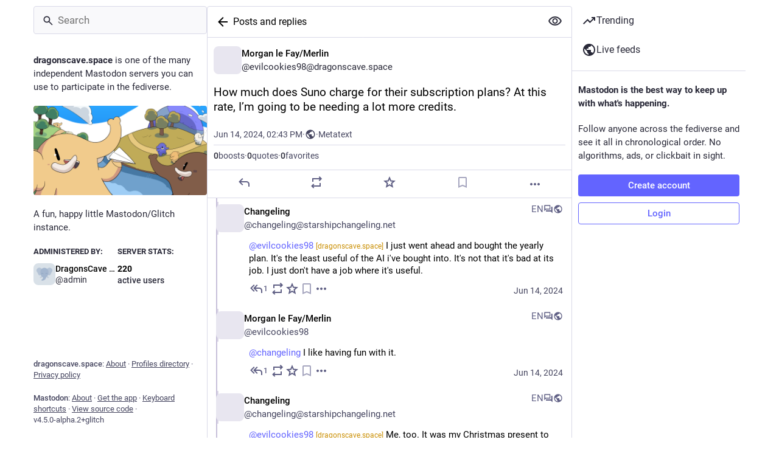

--- FILE ---
content_type: text/html; charset=utf-8
request_url: https://dragonscave.space/@evilcookies98/112615504300715369
body_size: 18027
content:
<!DOCTYPE html>
<html lang='en'>
<head>
<meta charset='utf-8'>
<meta content='width=device-width, initial-scale=1, viewport-fit=cover' name='viewport'>
<link href='https://media.dragonscave.space' rel='dns-prefetch'>
<link href='/packs/assets/favicon-16x16-74JBPGmr.png' rel='icon' sizes='16x16' type='image/png'>
<link href='/packs/assets/favicon-32x32-CiQz7Niw.png' rel='icon' sizes='32x32' type='image/png'>
<link href='/packs/assets/favicon-48x48-DMnduFKh.png' rel='icon' sizes='48x48' type='image/png'>
<link href='/packs/assets/apple-touch-icon-57x57-BsPGHSez.png' rel='apple-touch-icon' sizes='57x57'>
<link href='/packs/assets/apple-touch-icon-60x60-CQE7yLDO.png' rel='apple-touch-icon' sizes='60x60'>
<link href='/packs/assets/android-chrome-72x72-9LRpA3QN.png' rel='apple-touch-icon' sizes='72x72'>
<link href='/packs/assets/apple-touch-icon-76x76-BPRp9FS0.png' rel='apple-touch-icon' sizes='76x76'>
<link href='/packs/assets/apple-touch-icon-114x114-Ch7jwTNh.png' rel='apple-touch-icon' sizes='114x114'>
<link href='/packs/assets/apple-touch-icon-120x120-W9xwzzUZ.png' rel='apple-touch-icon' sizes='120x120'>
<link href='/packs/assets/android-chrome-144x144-D-ewI-KZ.png' rel='apple-touch-icon' sizes='144x144'>
<link href='/packs/assets/apple-touch-icon-152x152-s3oy-zRw.png' rel='apple-touch-icon' sizes='152x152'>
<link href='/packs/assets/apple-touch-icon-167x167-DdVi4pJj.png' rel='apple-touch-icon' sizes='167x167'>
<link href='/packs/assets/apple-touch-icon-180x180-DSCV_HvQ.png' rel='apple-touch-icon' sizes='180x180'>
<link href='/packs/assets/apple-touch-icon-1024x1024-B3Tu3EqI.png' rel='apple-touch-icon' sizes='1024x1024'>
<link color='#6364FF' href='/packs/assets/logo-symbol-icon-BQIzGafT.svg' rel='mask-icon'>
<link href='/manifest' rel='manifest'>
<meta name="theme-color" content="#181820" media="(prefers-color-scheme: dark)"><meta name="theme-color" content="#ffffff" media="(prefers-color-scheme: light)">
<meta content='yes' name='mobile-web-app-capable'>
<title>Morgan le Fay/Merlin: &quot;How much does Suno charge for their subscription …&quot; - The Dragon&#39;s Cave</title>
<link rel="stylesheet" crossorigin="anonymous" href="/packs/assets/skins/glitch/mastodon-light-Cu69MTvT.css" integrity="sha384-bRnCc5OL1kQ83frYMGhdjy5Ev6SIE17TxullEcrdAXovWaplpGWYEa6B1ULj8rvz" media="not all and (prefers-color-scheme: dark)" /><link rel="stylesheet" crossorigin="anonymous" href="/packs/assets/skins/glitch/default-B_6srHvH.css" integrity="sha384-5qcKzOtaE/E8ZZh0K/2+SAeSt78KO1XcG8wh9QeBvaqbuty2ktyyOVEEZJxRffN7" media="(prefers-color-scheme: dark)" />


<script src="/packs/assets/polyfills-CVFAjRnb.js" crossorigin="anonymous" type="module" integrity="sha384-Vkq0oUdy30uD3+ZZI1VHh7BS7K0YwfEKOwVdVDX9kdLOikC+3adBSH9MXvfQwLr2"></script>
<link rel="stylesheet" crossorigin="anonymous" href="/packs/assets/inert-BcT9Trv6.css" integrity="sha384-3QhUaYdsaIWdZ6XozPhzMlN6z+GCcEG6AKW7NHAKsQfUxZuHG0j9yB5wH74CZvr3" media="all" id="inert-style" />
<script src="/packs/assets/glitch/common.ts-DEF7mNK5.js" crossorigin="anonymous" integrity="sha384-0U7d5z3IV8nv7cJsrNPaIQZ7Pnv9Zu4Lni6Pt3Ixt4djiOyV5xbhihNbtNh24DAO" type="module"></script><link rel="modulepreload" href="/packs/rails-ujs.esm-CN860jmo.js" as="script" crossorigin="anonymous" integrity="sha384-yfMcx4r1NT8A/QAvn8/IcudEulhHckN3BJDtRsA8L5afESHAbxpDaYWzQrkImLdA">
<link rel="modulepreload" href="/packs/intl/en-EhU_fL5O.js" as="script" crossorigin="anonymous" integrity="sha384-dbbAqJMNBoQwEEDszWYtjsvHIdGZQ8ox7/FbtZeliooihZK3M6Yhd8pZG1iNWW1N">

<meta content='aAHmV7CuQl5+hA5l80O05g==' name='style-nonce' nonce='aAHmV7CuQl5+hA5l80O05g==' property='csp-nonce'>
<link rel="stylesheet" href="https://dragonscave.space/css/custom-fc7f3322.css" media="all" />
<meta content='noindex, noarchive' name='robots'>
<link href='https://dragonscave.space/api/oembed?format=json&amp;url=https%3A%2F%2Fdragonscave.space%2F%40evilcookies98%2F112615504300715369' rel='alternate' type='application/json+oembed'>
<link href='https://dragonscave.space/users/evilcookies98/statuses/112615504300715369' rel='alternate' type='application/activity+json'>
<meta content="The Dragon&#39;s Cave" property="og:site_name">
<meta content="article" property="og:type">
<meta content="Morgan le Fay/Merlin (@evilcookies98@dragonscave.space)" property="og:title">
<meta content="https://dragonscave.space/@evilcookies98/112615504300715369" property="og:url">
<meta content="2024-06-14T14:43:45Z" property="og:published_time">
<meta content="en" property="og:locale">
<meta content="evilcookies98@dragonscave.space" property="profile:username">
<meta content='How much does Suno charge for their subscription plans? At this rate, I’m going to be needing a lot more credits.' name='description'>
<meta content="How much does Suno charge for their subscription plans? At this rate, I’m going to be needing a lot more credits." property="og:description">

<meta content="summary" property="twitter:card">

<meta content='BKiiEJQKz6CeHF3_2qf7oDIcERwMf10TyJ8l-aoJUbzu_hYnIc7hrxlhLIJBIL5sMkuNS98RZsrw3l-UH1onVFE=' name='applicationServerKey'>
<script id="initial-state" type="application/json">{"meta":{"access_token":null,"activity_api_enabled":true,"admin":null,"domain":"dragonscave.space","limited_federation_mode":false,"locale":"en","mascot":null,"profile_directory":true,"registrations_open":false,"repository":"glitch-soc/mastodon","search_enabled":true,"single_user_mode":false,"source_url":"https://github.com/glitch-soc/mastodon","sso_redirect":null,"status_page_url":"","streaming_api_base_url":"wss://dragonscave.space","timeline_preview":true,"title":"The Dragon's Cave","trends_as_landing_page":false,"trends_enabled":true,"version":"4.5.0-alpha.2+glitch","terms_of_service_enabled":false,"auto_play_gif":null,"display_media":null,"reduce_motion":null,"use_blurhash":null},"compose":{"text":""},"accounts":{},"media_attachments":{"accept_content_types":[".jpg",".jpeg",".png",".gif",".webp",".heic",".heif",".avif",".webm",".mp4",".m4v",".mov",".ogg",".oga",".mp3",".wav",".flac",".opus",".aac",".m4a",".3gp",".wma","image/jpeg","image/png","image/gif","image/heic","image/heif","image/webp","image/avif","video/webm","video/mp4","video/quicktime","video/ogg","audio/wave","audio/wav","audio/x-wav","audio/x-pn-wave","audio/vnd.wave","audio/ogg","audio/vorbis","audio/mpeg","audio/mp3","audio/webm","audio/flac","audio/aac","audio/m4a","audio/x-m4a","audio/mp4","audio/3gpp","video/x-ms-asf"]},"settings":{},"max_feed_hashtags":4,"poll_limits":{"max_options":5,"max_option_chars":100,"min_expiration":300,"max_expiration":2629746},"languages":[["aa","Afar","Afaraf"],["ab","Abkhaz","аҧсуа бызшәа"],["ae","Avestan","avesta"],["af","Afrikaans","Afrikaans"],["ak","Akan","Akan"],["am","Amharic","አማርኛ"],["an","Aragonese","aragonés"],["ar","Arabic","اللغة العربية"],["as","Assamese","অসমীয়া"],["av","Avaric","авар мацӀ"],["ay","Aymara","aymar aru"],["az","Azerbaijani","azərbaycan dili"],["ba","Bashkir","башҡорт теле"],["be","Belarusian","беларуская мова"],["bg","Bulgarian","български език"],["bh","Bihari","भोजपुरी"],["bi","Bislama","Bislama"],["bm","Bambara","bamanankan"],["bn","Bengali","বাংলা"],["bo","Tibetan","བོད་ཡིག"],["br","Breton","brezhoneg"],["bs","Bosnian","bosanski jezik"],["ca","Catalan","Català"],["ce","Chechen","нохчийн мотт"],["ch","Chamorro","Chamoru"],["co","Corsican","corsu"],["cr","Cree","ᓀᐦᐃᔭᐍᐏᐣ"],["cs","Czech","čeština"],["cu","Old Church Slavonic","ѩзыкъ словѣньскъ"],["cv","Chuvash","чӑваш чӗлхи"],["cy","Welsh","Cymraeg"],["da","Danish","dansk"],["de","German","Deutsch"],["dv","Divehi","Dhivehi"],["dz","Dzongkha","རྫོང་ཁ"],["ee","Ewe","Eʋegbe"],["el","Greek","Ελληνικά"],["en","English","English"],["eo","Esperanto","Esperanto"],["es","Spanish","Español"],["et","Estonian","eesti"],["eu","Basque","euskara"],["fa","Persian","فارسی"],["ff","Fula","Fulfulde"],["fi","Finnish","suomi"],["fj","Fijian","Vakaviti"],["fo","Faroese","føroyskt"],["fr","French","Français"],["fy","Western Frisian","Frysk"],["ga","Irish","Gaeilge"],["gd","Scottish Gaelic","Gàidhlig"],["gl","Galician","galego"],["gu","Gujarati","ગુજરાતી"],["gv","Manx","Gaelg"],["ha","Hausa","هَوُسَ"],["he","Hebrew","עברית"],["hi","Hindi","हिन्दी"],["ho","Hiri Motu","Hiri Motu"],["hr","Croatian","Hrvatski"],["ht","Haitian","Kreyòl ayisyen"],["hu","Hungarian","magyar"],["hy","Armenian","Հայերեն"],["hz","Herero","Otjiherero"],["ia","Interlingua","Interlingua"],["id","Indonesian","Bahasa Indonesia"],["ie","Interlingue","Interlingue"],["ig","Igbo","Asụsụ Igbo"],["ii","Nuosu","ꆈꌠ꒿ Nuosuhxop"],["ik","Inupiaq","Iñupiaq"],["io","Ido","Ido"],["is","Icelandic","Íslenska"],["it","Italian","Italiano"],["iu","Inuktitut","ᐃᓄᒃᑎᑐᑦ"],["ja","Japanese","日本語"],["jv","Javanese","basa Jawa"],["ka","Georgian","ქართული"],["kg","Kongo","Kikongo"],["ki","Kikuyu","Gĩkũyũ"],["kj","Kwanyama","Kuanyama"],["kk","Kazakh","қазақ тілі"],["kl","Kalaallisut","kalaallisut"],["km","Khmer","ខេមរភាសា"],["kn","Kannada","ಕನ್ನಡ"],["ko","Korean","한국어"],["kr","Kanuri","Kanuri"],["ks","Kashmiri","कश्मीरी"],["ku","Kurmanji (Kurdish)","Kurmancî"],["kv","Komi","коми кыв"],["kw","Cornish","Kernewek"],["ky","Kyrgyz","Кыргызча"],["la","Latin","latine"],["lb","Luxembourgish","Lëtzebuergesch"],["lg","Ganda","Luganda"],["li","Limburgish","Limburgs"],["ln","Lingala","Lingála"],["lo","Lao","ລາວ"],["lt","Lithuanian","lietuvių kalba"],["lu","Luba-Katanga","Tshiluba"],["lv","Latvian","latviešu valoda"],["mg","Malagasy","fiteny malagasy"],["mh","Marshallese","Kajin M̧ajeļ"],["mi","Māori","te reo Māori"],["mk","Macedonian","македонски јазик"],["ml","Malayalam","മലയാളം"],["mn","Mongolian","Монгол хэл"],["mn-Mong","Traditional Mongolian","ᠮᠣᠩᠭᠣᠯ ᠬᠡᠯᠡ"],["mr","Marathi","मराठी"],["ms","Malay","Bahasa Melayu"],["ms-Arab","Jawi Malay","بهاس ملايو"],["mt","Maltese","Malti"],["my","Burmese","ဗမာစာ"],["na","Nauru","Ekakairũ Naoero"],["nb","Norwegian Bokmål","Norsk bokmål"],["nd","Northern Ndebele","isiNdebele"],["ne","Nepali","नेपाली"],["ng","Ndonga","Owambo"],["nl","Dutch","Nederlands"],["nn","Norwegian Nynorsk","Norsk Nynorsk"],["no","Norwegian","Norsk"],["nr","Southern Ndebele","isiNdebele"],["nv","Navajo","Diné bizaad"],["ny","Chichewa","chiCheŵa"],["oc","Occitan","occitan"],["oj","Ojibwe","ᐊᓂᔑᓈᐯᒧᐎᓐ"],["om","Oromo","Afaan Oromoo"],["or","Oriya","ଓଡ଼ିଆ"],["os","Ossetian","ирон æвзаг"],["pa","Punjabi","ਪੰਜਾਬੀ"],["pi","Pāli","पाऴि"],["pl","Polish","Polski"],["ps","Pashto","پښتو"],["pt","Portuguese","Português"],["qu","Quechua","Runa Simi"],["rm","Romansh","rumantsch grischun"],["rn","Kirundi","Ikirundi"],["ro","Romanian","Română"],["ru","Russian","Русский"],["rw","Kinyarwanda","Ikinyarwanda"],["sa","Sanskrit","संस्कृतम्"],["sc","Sardinian","sardu"],["sd","Sindhi","सिन्धी"],["se","Northern Sami","Davvisámegiella"],["sg","Sango","yângâ tî sängö"],["si","Sinhala","සිංහල"],["sk","Slovak","slovenčina"],["sl","Slovenian","slovenščina"],["sn","Shona","chiShona"],["so","Somali","Soomaaliga"],["sq","Albanian","Shqip"],["sr","Serbian","српски језик"],["ss","Swati","SiSwati"],["st","Southern Sotho","Sesotho"],["su","Sundanese","Basa Sunda"],["sv","Swedish","Svenska"],["sw","Swahili","Kiswahili"],["ta","Tamil","தமிழ்"],["te","Telugu","తెలుగు"],["tg","Tajik","тоҷикӣ"],["th","Thai","ไทย"],["ti","Tigrinya","ትግርኛ"],["tk","Turkmen","Türkmen"],["tl","Tagalog","Tagalog"],["tn","Tswana","Setswana"],["to","Tonga","faka Tonga"],["tr","Turkish","Türkçe"],["ts","Tsonga","Xitsonga"],["tt","Tatar","татар теле"],["tw","Twi","Twi"],["ty","Tahitian","Reo Tahiti"],["ug","Uyghur","ئۇيغۇرچە‎"],["uk","Ukrainian","Українська"],["ur","Urdu","اردو"],["uz","Uzbek","Ўзбек"],["ve","Venda","Tshivenḓa"],["vi","Vietnamese","Tiếng Việt"],["vo","Volapük","Volapük"],["wa","Walloon","walon"],["wo","Wolof","Wollof"],["xh","Xhosa","isiXhosa"],["yi","Yiddish","ייִדיש"],["yo","Yoruba","Yorùbá"],["za","Zhuang","Saɯ cueŋƅ"],["zh","Chinese","中文"],["zu","Zulu","isiZulu"],["zh-CN","Chinese (China)","简体中文"],["zh-HK","Chinese (Hong Kong)","繁體中文（香港）"],["zh-TW","Chinese (Taiwan)","繁體中文（臺灣）"],["zh-YUE","Cantonese","廣東話"],["ast","Asturian","Asturianu"],["chr","Cherokee","ᏣᎳᎩ ᎦᏬᏂᎯᏍᏗ"],["ckb","Sorani (Kurdish)","سۆرانی"],["cnr","Montenegrin","crnogorski"],["csb","Kashubian","Kaszëbsczi"],["gsw","Swiss German","Schwiizertütsch"],["jbo","Lojban","la .lojban."],["kab","Kabyle","Taqbaylit"],["ldn","Láadan","Láadan"],["lfn","Lingua Franca Nova","lingua franca nova"],["moh","Mohawk","Kanienʼkéha"],["nds","Low German","Plattdüütsch"],["pdc","Pennsylvania Dutch","Pennsilfaani-Deitsch"],["sco","Scots","Scots"],["sma","Southern Sami","Åarjelsaemien Gïele"],["smj","Lule Sami","Julevsámegiella"],["szl","Silesian","ślůnsko godka"],["tok","Toki Pona","toki pona"],["vai","Vai","ꕙꔤ"],["xal","Kalmyk","Хальмг келн"],["zba","Balaibalan","باليبلن"],["zgh","Standard Moroccan Tamazight","ⵜⴰⵎⴰⵣⵉⵖⵜ"]],"features":[],"push_subscription":null,"role":null}</script>
<script src="/packs/assets/glitch/application.ts-DEAUpni7.js" crossorigin="anonymous" integrity="sha384-D8yPyuwuuWVCPBIfx98Z4/PyjAVSffFIMByWI+Rf6o2G0m3VI9BtgF3e2yOmwH8S" type="module"></script><link rel="modulepreload" href="/packs/initial_state-_WSqPIsy.js" as="script" crossorigin="anonymous" integrity="sha384-BKt1mgXtBcMjczbOTnU1mneO8jl2HfaJL0LZssQM+3qADnEmK1x3JNYJZxCDiyjf"><link rel="modulepreload" href="/packs/load_locale-CmdwzrdE.js" as="script" crossorigin="anonymous" integrity="sha384-OLF3m15nAnUuQ/uOcokyQ2TFOc0i42NFyT+wRr2ikJ4AXZLhDRD1bW3A5TSWXcyU"><link rel="modulepreload" href="/packs/client-DZIGVCsa.js" as="script" crossorigin="anonymous" integrity="sha384-fh43AxSPaiWtSRD/l9kV1tFjapBZg2nUA99ZGOH8HcpIEabTzpUSfKOaMFWoP7br"><link rel="modulepreload" href="/packs/index-2wzuuQkf.js" as="script" crossorigin="anonymous" integrity="sha384-gGzwN8D9ghoDhNBtwME2Ksnu2HOd9LS0oBjjCFCH0l8gYsuFsIDp4H2RGg04qxBZ"><link rel="modulepreload" href="/packs/logo-BUteLEKv.js" as="script" crossorigin="anonymous" integrity="sha384-Sxjs5B+zwSqigWtjHRCgVJqwFIiTG8axaAZEEU3qXh7fV6xATXRHEqT+lATArwWJ"><link rel="modulepreload" href="/packs/useSelectableClick-C38wsARR.js" as="script" crossorigin="anonymous" integrity="sha384-5CrPFcUtrLTuAuZsfV5aA3h7vQrrATc1tO5kDlfejFv/lIpwWgT1L1Qe8weoTqzQ"><link rel="modulepreload" href="/packs/Helmet-C-NhZ0Qs.js" as="script" crossorigin="anonymous" integrity="sha384-c6lL9pDoD3LPZgaYu+0DKi601tr8f8HABc0Ed4Y/YT1b3rfNM8kogJkJ/P3Xkdt7"><link rel="modulepreload" href="/packs/streaming-DIdapS2A.js" as="script" crossorigin="anonymous" integrity="sha384-hR6FjbfutGic6BZh8TbH2XJJjL+12LUVn+x61FIQT94igIo7ggSI74tBt/a0g0HD"><link rel="modulepreload" href="/packs/stacktrace-BGr0594-.js" as="script" crossorigin="anonymous" integrity="sha384-xDI7mEyV5cxWKdVdY0P6R2RAneySBTipUpNveCSUURCC+LUZxwapEnJx8U/UVv0a"><link rel="modulepreload" href="/packs/message-d5Q49ujk.js" as="script" crossorigin="anonymous" integrity="sha384-j6+jRDalfFBVcIuTkhhPo3cmgyBO6VpYohAY7yf7HQvle1Gz1oOmp8IwJAPUGlli"><link rel="modulepreload" href="/packs/index-CrBGq-MQ.js" as="script" crossorigin="anonymous" integrity="sha384-w3rnOYi66j4t72nZ3dCQwguG3AcAkZhCLeUIQZkF92AzEuxpEI0ivccvDAHh/d22"><link rel="modulepreload" href="/packs/onboarding-DBjuytVY.js" as="script" crossorigin="anonymous" integrity="sha384-1SZFnosO8EIPCDxrHLlYm05/6IvtaORDQIEOJocyMwt1yKI2XEG87Xh4ZbK9iT8o"><link rel="modulepreload" href="/packs/modal_container-B8i_rcwN.js" as="script" crossorigin="anonymous" integrity="sha384-9CvRFX3Jcm5JBuR3ieWhnhdPO7dcaJkgrElkf8CORNEx7wGANiZcKq/Cv1YffRrl"><link rel="modulepreload" href="/packs/status_quoted-s9--A0gS.js" as="script" crossorigin="anonymous" integrity="sha384-0HkLtxt9BF6+sN+ALm+ASives9drZWo0k4VLY4XrPKqOPtDkDemFLuvrzCiiEYFY"><link rel="modulepreload" href="/packs/familiar_followers-BssuRnPC.js" as="script" crossorigin="anonymous" integrity="sha384-d/9FGhotEJr9xCd/TSMiHeBHT22hjjpQFkpUFear2a/k8OSlNPwstqr72cBda2pr"><link rel="modulepreload" href="/packs/avatar_group-C_OMj95v.js" as="script" crossorigin="anonymous" integrity="sha384-6CcvUZfYyT7Zvtd8JLfIlS+bg0+Jodz6XudSi/g7/h4VjDZe9Y1XF9Ly20qWWxIZ"><link rel="modulepreload" href="/packs/counters-BcYyiieg.js" as="script" crossorigin="anonymous" integrity="sha384-SjRmpRpSxXkWGE8Y211S9KMxfyMoZr/AwdNl/JbRnDgQ3FgqCJ9zQ2CVxhqh+3Tv"><link rel="modulepreload" href="/packs/follow_button-DxgA78RR.js" as="script" crossorigin="anonymous" integrity="sha384-pMGJD6uaMA5HdzUMcyMe3VwvtUF3xhAE3hcB+zLRE1837UJlp2dPmPe/Jwjf+w27"><link rel="modulepreload" href="/packs/short_number-BjTO4MfT.js" as="script" crossorigin="anonymous" integrity="sha384-6rdPQZGlDI902lRhRMvKs9i0wsfBG1C4ezO+FiQ2r6SiILnA80Fh40vLv7Tx+asa"><link rel="modulepreload" href="/packs/useTimeout-oQPIEOwM.js" as="script" crossorigin="anonymous" integrity="sha384-an9wejsq8kgZ4m13qWEwjnvrLiMHHYFR9zcQpoDf1suA6+64UDRaqB2rhEIlFOI/"><link rel="modulepreload" href="/packs/react-router-dom-C3s7jFu4.js" as="script" crossorigin="anonymous" integrity="sha384-OkDR/wgyWCPTiXvwd5pQ5/fkc82biQIivc0NCqp2t1uOiQeVNMJARqwiy2Hd2bkd"><link rel="modulepreload" href="/packs/media_modal-KWzfHZML.js" as="script" crossorigin="anonymous" integrity="sha384-71RZG9tpl0DTlWdyaVIbyjcLtNvcCktvpF/P7W5FEe/k4WXgcesWUOfogtAsYVXd"><link rel="modulepreload" href="/packs/notifications-CyocveI-.js" as="script" crossorigin="anonymous" integrity="sha384-Wek1jCg9hxfslIduX+AdwNbDqIpIEjkEbaPHORJGdJPq9z5vOgpa6DjK6NFdRAnh"><link rel="modulepreload" href="/packs/bundle_column_error-CbHlkjBp.js" as="script" crossorigin="anonymous" integrity="sha384-JteFexaMkn3yytqJ+UrhDfICmXtgtKVaN0csvgP2h0qZfY2M3+IJDbw9MWVpDjaP"><link rel="modulepreload" href="/packs/navigation_bar-k7xFepWs.js" as="script" crossorigin="anonymous" integrity="sha384-PEhEOwFSWnJy5bjVKuKBSD3NRH01GPcdKNmoOMBnImd8UG2LDhAQO5M3acbfsmAp"><link rel="modulepreload" href="/packs/scroll-jcpbSsie.js" as="script" crossorigin="anonymous" integrity="sha384-Q3CfVkAI0dfRHjpP1IsM0uDCs9QbUifWa4cJjXaqHgR6UzhYFMVnju5VZyz0c9o4"><link rel="modulepreload" href="/packs/column_header-BlXe8Wck.js" as="script" crossorigin="anonymous" integrity="sha384-t/prSd2TMv1oA1dG3lkrZLROX8YDeQL/pP8wZEukYYOvs7Pb60poKTBUyWSoik2x"><link rel="modulepreload" href="/packs/column-CKAzkC1A.js" as="script" crossorigin="anonymous" integrity="sha384-2v0c00dMiRiiP+2p3aBVYcHqU5in8KEQTUHdT2awC15prfFQYmx3phKYB+8yofvg"><link rel="modulepreload" href="/packs/account-D10b6laD.js" as="script" crossorigin="anonymous" integrity="sha384-2Ze3r1nw/pKs5txhHQQR4XNL0FWFOHGIyVNikQxFuel6VlbPvocoRwQEVU/TyyxM"><link rel="modulepreload" href="/packs/server_hero_image-79QRx9-e.js" as="script" crossorigin="anonymous" integrity="sha384-tGMSUz62a+8de4tels2qNI2kHIL6UotuZj+lOPCvHI86Vgc5tpJRsCUtm9Dr5RgG"><link rel="modulepreload" href="/packs/skeleton-DMOsFork.js" as="script" crossorigin="anonymous" integrity="sha384-j3+jHQ77VpzqseRyw3sznMIqpCsHPNVw9YUViTbdBLCkLYLcoXwfKUfLUvJEQzmT"><link rel="modulepreload" href="/packs/search-D4QS8km_.js" as="script" crossorigin="anonymous" integrity="sha384-vbAcW6PRP0HIJhul222C1Oj4j89AlVxRUgm5qG3PBEV8Ulz3EXOTfmTKEGtGL/oR"><link rel="modulepreload" href="/packs/compose_form_container-CqYbHBvm.js" as="script" crossorigin="anonymous" integrity="sha384-q/Whry+Dpn0FrKYsxzAub5CIzPTX3hrqoLYwMfXBD1JZlECtbG0GQzapeayxnhra"><link rel="modulepreload" href="/packs/link_footer-BgQ761cp.js" as="script" crossorigin="anonymous" integrity="sha384-FgOknWXe3Cmqx7djD5739tTN25QG7Isk+M4pa7E5qU5xbz5i8WLXaB6BQaftq/Ul"><link rel="modulepreload" href="/packs/index-PCEaiROk.js" as="script" crossorigin="anonymous" integrity="sha384-xwlcFVzxfYfwz8czqpRu/OrYr6Cqmiq0wODP+LGnochM7YoHWMwrVv64yDQ1Xscf"><link rel="modulepreload" href="/packs/intl_provider-ZIlMwSxe.js" as="script" crossorigin="anonymous" integrity="sha384-55+7dWSb+nzjZ3WLApoUiXjrMeMcAoi9qGmGwQGBbt6m4nkgFovlAq7Z3tHF9gvo"><link rel="modulepreload" href="/packs/scroll_context-5DJinMD_.js" as="script" crossorigin="anonymous" integrity="sha384-BpCvwnJ3DhWDrwcFFp6NAI43rXtO87LLJ8XsgQU2aU030doYpIVJ2po7Kprf2uRk"><link rel="modulepreload" href="/packs/ready-ov8w55C3.js" as="script" crossorigin="anonymous" integrity="sha384-CdkBIgs/b3SyCYuMv/quN+GQOftUJnWgPJ2JoMqEYgy3D1NOHI3tn3RbClL9uPb6"><link rel="modulepreload" href="/packs/relative_timestamp-BeSQKNdf.js" as="script" crossorigin="anonymous" integrity="sha384-1rS9q6q2FslDJ3KH72hza14E+Hgjr4GkaQrCtAipX5aKSweQXFODObsmIKOGjcu2"><link rel="modulepreload" href="/packs/index-P7DNIvwO.js" as="script" crossorigin="anonymous" integrity="sha384-q7yD4UdLenpkiEYx+JDA6IV8umkUjzYSMHQPzGHXci3lDWc3IhAEqbGm5nEog+DR"><link rel="modulepreload" href="/packs/should-polyfill-BVlh6IcW.js" as="script" crossorigin="anonymous" integrity="sha384-SWriJItmPhu9BfOAGFaaXZnfeY6w/R5Q1Ul78VS9a1suVCckrMHOIa+C82gL0f+V"><link rel="modulepreload" href="/packs/api-FjEipP8r.js" as="script" crossorigin="anonymous" integrity="sha384-V/d97knGKs795jfPrk1RHtvqRbTPgESPGCef88WimpvK9iCqkCSJjUsVmamgTen3"><link rel="modulepreload" href="/packs/index-q2vBrl6H.js" as="script" crossorigin="anonymous" integrity="sha384-KH9s4ufte9MqU5AzQcdAnbsZSZa3fbvgyUi3ZUab5RJW3UoLpEj1IgFQd4mbjxGO"><link rel="modulepreload" href="/packs/link-fi1LrOTS.js" as="script" crossorigin="anonymous" integrity="sha384-2bLO6jDb4rW6/M/yHTIZOICpUoN7ZDS8Qr3PX9t4GTMnulSsGEdiOCpJ/4iBRakC"><link rel="modulepreload" href="/packs/index--KIiHTx6.js" as="script" crossorigin="anonymous" integrity="sha384-Pxt793uxudCczb4GMsdHmN9b5XOfBVYA7BRIxakJ+82ANqySYbbSPnNvHJEt7IGX"><link rel="modulepreload" href="/packs/index-BX_RmHXE.js" as="script" crossorigin="anonymous" integrity="sha384-rU4D42cl1Wv5KRkTZ5Ib3HuhhuHubbgzAGnj1DOb/hA35EkM5KlsrEoGq/1UCC64"><link rel="modulepreload" href="/packs/react-textarea-autosize.browser.esm-DpjZZVv6.js" as="script" crossorigin="anonymous" integrity="sha384-p5dan9yVNXTzjarV8swY/V0fy6RrkGUvf01CyrwSZm8c+CpRb065/ihfYXm9t4P8"><link rel="modulepreload" href="/packs/use-isomorphic-layout-effect.browser.esm-B1IrGWgn.js" as="script" crossorigin="anonymous" integrity="sha384-Tgex7jUd4poRoQ4HQpPzlVLVjerJ5lwyrhhrCMJKBScNGPKEhVNtoDLqVLolXxCy"><link rel="modulepreload" href="/packs/upload_file-B07Esh5g.js" as="script" crossorigin="anonymous" integrity="sha384-aOnc/2Tt8etZl3pucKSKZZeBtiMyuVHmdmquhZejEhhS6jZcdqlI+KwDfbmhVlDU"><link rel="modulepreload" href="/packs/question_mark-DaYvsSPD.js" as="script" crossorigin="anonymous" integrity="sha384-W8oTfbwB4mgqCGIjSlaWOeBBTdHYDGpMZ3EjpbPf3Rh3CXWaJqygBBFcFx2ekwu7"><link rel="modulepreload" href="/packs/embedded_status-BxDOyLkY.js" as="script" crossorigin="anonymous" integrity="sha384-vntbCxoTcideEY9jK7ClWFWT7ysfAJ02bhOCDRLoiRwMjCoDLQdNx/UOr1Kv4xVw"><link rel="modulepreload" href="/packs/photo_library-Cxe1_fX3.js" as="script" crossorigin="anonymous" integrity="sha384-I90VXIPNczJt05nPyUT+Gp6zE7rpEjee7tEd5QwmTuYLW+3xaJ3LH34g/1V5SDlA"><link rel="modulepreload" href="/packs/embedded_status_content-D5y9NHWh.js" as="script" crossorigin="anonymous" integrity="sha384-CcpNaMqiyz5eBuVk5SVV++25lpPTnOWXs+N7LIHMXYMPWeZtA/RbehdhIhVKHo20"><link rel="modulepreload" href="/packs/manufacturing--u__WiX3.js" as="script" crossorigin="anonymous" integrity="sha384-SrTsX+uoTaaRYB5wizyrHAZs1SgXaFSB+ccVmXr4E5xGdbufOqtEYr70BzfVyTTs"><link rel="modulepreload" href="/packs/settings-fill-DDMg42sI.js" as="script" crossorigin="anonymous" integrity="sha384-7qNTgkL2pRs2YUhbD0152QMpDlDQ5r2Hx7W2OyKE3hcK0G00QL4FXRQhfSZR+UWe"><link rel="modulepreload" href="/packs/quiet_time-CNwqyMl2.js" as="script" crossorigin="anonymous" integrity="sha384-4VF5f4NW45maGJRCC3PyWhEEqIjz2DjMhvjcUJOGdfG5DeWmW2TR0sN3dK2FoSrR"><link rel="modulepreload" href="/packs/delete-N88saRrS.js" as="script" crossorigin="anonymous" integrity="sha384-v9lNyVg3eGsV8zcujmPfN0LYEkSP/Of8Uo0w4t2ywGA7IbsvsrGyZBVa+wbfFd+X"><link rel="modulepreload" href="/packs/edit-DR6OOJ5S.js" as="script" crossorigin="anonymous" integrity="sha384-VhIxyS9UAnm09CSVLC7Ky6hpfjGTtne844HM9DLIoOWysQCbCfzsOIFAsR+gS3ZS"><link rel="modulepreload" href="/packs/gif-Chjvrsi4.js" as="script" crossorigin="anonymous" integrity="sha384-fMJfFU1RpiGBH1RkJu5wFeo2MB4q91gjMWsjlPqUsUpQfGKfj46watmLQlcPur+b"><link rel="modulepreload" href="/packs/unfold_more-reufFbZI.js" as="script" crossorigin="anonymous" integrity="sha384-FRUzhgXN3Q9WSu1iZ5sXrBfRyvHpX4ALs8Ap1zlF9gXBjWJUgvzF7wBxb8yIB0vs"><link rel="modulepreload" href="/packs/dropdown_selector-BYfROtc3.js" as="script" crossorigin="anonymous" integrity="sha384-zvrelNb2XctwWIOM63t8d1Ju+JuBdYGnfsETcyj6i57XUL3+qHk9D1tJkImRdOeo"><link rel="modulepreload" href="/packs/info-90LJxLsF.js" as="script" crossorigin="anonymous" integrity="sha384-opNQxfW+YEfWzBBl0Zv+TufT/5wrN2UlKe5oUFxBDONKp2sPE/QunpQZRFuY1NpW"><link rel="modulepreload" href="/packs/alternate_email-BlJ4VxbA.js" as="script" crossorigin="anonymous" integrity="sha384-QMjTeCxR0MK9ocF1rHNkjYIWZy1GBSkphbksl0Am7ZXQpazyDUxbVMLRm2QdWoxo"><link rel="modulepreload" href="/packs/insert_chart-BC19-9q7.js" as="script" crossorigin="anonymous" integrity="sha384-AEYuiQTzytc0njqQx+bVTlYJYlnwubeyOukGzw+oxSJuTL/mrBT+TJ5hZf4JbP/m"><link rel="modulepreload" href="/packs/link-Qp_49KPt.js" as="script" crossorigin="anonymous" integrity="sha384-nSW9tfzD5WKPdknN+BJkXUDm2KmXMEC75Mv6vErEFs6vpSdm4hCcnnh3prIZecAl"><link rel="modulepreload" href="/packs/visibility-CSyq4Sdv.js" as="script" crossorigin="anonymous" integrity="sha384-zeEXC3YdDyN22Y9e+SVe2D7tFaNaOXYbb7P3MeOB66pHhjnsLFjpiz9W7gJIsYU2"><link rel="modulepreload" href="/packs/home-O6aUy63D.js" as="script" crossorigin="anonymous" integrity="sha384-E/tyRQgpFw9DfFwXntTbAxYNLuTRodJgsUACPdTuYozoevAZgf4fzeU+wcGezr4Q"><link rel="modulepreload" href="/packs/home-fill-D0-cyVdj.js" as="script" crossorigin="anonymous" integrity="sha384-e/4h8PW+nqKiQYyYQB//vpeqrKSNAoPAARl7UVkBbUgeUrUWLuJGpnvrSSf2Y5sl"><link rel="modulepreload" href="/packs/push_pin-B78uDRPd.js" as="script" crossorigin="anonymous" integrity="sha384-jCULSMoFtXo9FRL/qVnyH7wwocxhHhn3/3w1I+SrGxoarcWbTcQYx/t1g1Pn3t2I"><link rel="modulepreload" href="/packs/numbers-D4lILPVs.js" as="script" crossorigin="anonymous" integrity="sha384-1lO5VWQmDZudSf3Uj6+kq+TRqevcPgUrN7PpU0l7As43ZFTfbl/zygvhamW/swOY"><link rel="modulepreload" href="/packs/actual_size-nzM4HK_9.js" as="script" crossorigin="anonymous" integrity="sha384-RrDG5vx4sLJ+TZclMTg7bx3ztuBQQZT0XBwaV3j+g6d+A31ExmLkebB5YG1nQS7j"><link rel="modulepreload" href="/packs/index-ChkzjTKq.js" as="script" crossorigin="anonymous" integrity="sha384-Pfpju/Vl3YaVFx9YqwBLyPmC6XBMcrIgSt4/VS1Tk9OJEUbXxbTTY/tHDGGgw/0+"><link rel="modulepreload" href="/packs/chevron_left-DpS0pYEd.js" as="script" crossorigin="anonymous" integrity="sha384-CRFgwqXbUupORs0wgdTCw9BKCzRbpam95dkHeyerOHoHrHphO5ZwP5K8ptSFe/x/"><link rel="modulepreload" href="/packs/use-gesture-react.esm-PefvOwq3.js" as="script" crossorigin="anonymous" integrity="sha384-tvqtSyfwB1XVA/Xoai9N7mDr6XfE8DINk3ueQfB/DKs7BuLtyjgYOQUUdr1XN9Qc"><link rel="modulepreload" href="/packs/add-D9kZTZus.js" as="script" crossorigin="anonymous" integrity="sha384-O/RxbF/iTyzfo5eG51wVJHUeF3OM8+zZJ7CcytTh5LRdGZOtqJSO69Mcgg3W/Sfc"><link rel="modulepreload" href="/packs/menu-PREAT_-U.js" as="script" crossorigin="anonymous" integrity="sha384-+cHPpcnv+Vsv1a2jy6VFfOCntRSUlm0JiqaNTQ8OYZ4jsy9R5KX1DxLRJfBhdPZ1"><link rel="modulepreload" href="/packs/notifications-fill-9mUC9RAB.js" as="script" crossorigin="anonymous" integrity="sha384-hSap0/JAwnxZrBKlwZf7G9A90sOljBANynl6PsJ7RcWOe+YQHgKtaa2Nw4wHlIR0"><link rel="modulepreload" href="/packs/notifications-KD_VrIp5.js" as="script" crossorigin="anonymous" integrity="sha384-aOHjLjJmlrFctgcMjJBZb8H76LcLyMvyTP5KTf5GEOmWuezD4eHVZgQgEUX3koOE"><link rel="modulepreload" href="/packs/search-DCnuAniJ.js" as="script" crossorigin="anonymous" integrity="sha384-W3qzakXTOQskERjVSteT0QDnNNCzoQzawJRye35VA9uoJ+t4gpWc4eskfiuYIEpJ"><link rel="modulepreload" href="/packs/icon_with_badge-BhqfGQDF.js" as="script" crossorigin="anonymous" integrity="sha384-MQXtaxPLJHXmpXOaqHIVMEQVFs0udZEMmm/nXPpEutRtGe5vwdX100aqZP4ro8Nh"><link rel="modulepreload" href="/packs/unfold_less-Vrry9jOS.js" as="script" crossorigin="anonymous" integrity="sha384-aGAyBCpmhbxCca+qoaK1aa5E3APeXjocMvY7UrcSDTCYlUi8eCPIi8HMEqU/rn7o"><link rel="modulepreload" href="/packs/verified_badge-CVMQys6R.js" as="script" crossorigin="anonymous" integrity="sha384-KhWWSyFZUWH/lw0UEIZi17dqi2nAlUTK8Q0JTDLdDBYdKs52cExsX9MxccE1OUzK"><link rel="modulepreload" href="/packs/hashtags-Dlj_udp4.js" as="script" crossorigin="anonymous" integrity="sha384-4SOxR5dIKSsyQ5lNSfa3N7qxAmltxhvD7/jLOdjyiAv8BI7w7Uuex8Faq6E0McQa"><link rel="modulepreload" href="/packs/emoji_picker_dropdown_container-mu4qsTZu.js" as="script" crossorigin="anonymous" integrity="sha384-AbT22XOcEGpVmm8VoIZ1ajidsgYf2xsS/dU2U91gVBUkNNuaD7LF2oaI+O7O6WjA"><link rel="modulepreload" href="/packs/mood-Bho7bxpC.js" as="script" crossorigin="anonymous" integrity="sha384-pVpZzCQjxXN2pJiIe6qLrbjOAeDimS0B32Ozb2JB8TNX2dkPNVAaq2mGX5wbOvnl"><link rel="modulepreload" href="/packs/share-y95kj0qs.js" as="script" crossorigin="anonymous" integrity="sha384-5oyz4E8mRfGfdrwoOmIrk3y88rgb9XSfUE6Lfoam9VhU1/Zm2tpeUv0n+3rvMQJg"><link rel="modulepreload" href="/packs/fuzzysort-BX9_Aaf7.js" as="script" crossorigin="anonymous" integrity="sha384-VF5jWPvDSPWQCGvQfv3eON8V+eVyIF0RX70WGvp3KyxlxeBeEjpLto/eMYHyuzO6"><link rel="modulepreload" href="/packs/warning-DRC8hAqB.js" as="script" crossorigin="anonymous" integrity="sha384-6VdWhwAaVrCSY2WENmTb0EbQu838d1FpgFqOWb1bPQL4tWhQ3UcZgm2aRBNuy+kN"><link rel="modulepreload" href="/packs/bookmarks-fill-CskVCdnH.js" as="script" crossorigin="anonymous" integrity="sha384-1ZqB1OvOfzQe4VQIxGj8NqKofGiP5qmO+bL4O5sMBUnzIgKh0zSAR+ygzjMxaEPc"><link rel="modulepreload" href="/packs/list_alt-fill-Dl8H0YLf.js" as="script" crossorigin="anonymous" integrity="sha384-+UrDz4FzkdzW1hmMi95WyVl1c1oeLp1niFix3td7h//XeLV1Xqv1AuKhFmSukHOp"><link rel="modulepreload" href="/packs/person_add-fill-B2fe2zXr.js" as="script" crossorigin="anonymous" integrity="sha384-AJ/IVeERXo5yNKxHXPD5zA9xTkMD0BmdzHUgh01RZHFm6UJtlXTQPEkBZ+Kk/c36"><link rel="modulepreload" href="/packs/person_add-KflIBt_y.js" as="script" crossorigin="anonymous" integrity="sha384-Pzu3bCwIt4HbIV/sDVxpqMojj644/3jj5897e3GajzE0X2w/GUsKrjIYARLuJZIQ"><link rel="modulepreload" href="/packs/settings-Rd5w0DlG.js" as="script" crossorigin="anonymous" integrity="sha384-H5H0+YAx54ElBRVstAo1VILIKhfAwYMzFXjXrOw8MVaM+NV9+x2FIHoZA8OAGuMS"><link rel="modulepreload" href="/packs/trending_up-DgtKGdNC.js" as="script" crossorigin="anonymous" integrity="sha384-41lj8B3rS63iElD7RvQ7HhNT/NFQxb+GOLQwkWUT4TLGUoR6fekXUjfdthttISa6"><link rel="modulepreload" href="/packs/tag-BiOasZEY.js" as="script" crossorigin="anonymous" integrity="sha384-QUpa2ovd95XEbBLVcfzu7odeH736xSrbpjVS+tPnumKBdSIBtGVPUkGQOWirJEBS"><link rel="modulepreload" href="/packs/list_alt-BNslXPSp.js" as="script" crossorigin="anonymous" integrity="sha384-FiRQ7FWPA0+I7ylxAwwZNra7d8TYqEBhgubtNXo6nC48kkr66aBB1F/8jrdSzf8M"><link rel="modulepreload" href="/packs/lists-hDkm79US.js" as="script" crossorigin="anonymous" integrity="sha384-Kh+QQ5Fvh+lOL69Eh8amFmQ/3Q0/m6UW8G9LF37llJgiHUPQtQM5Mrpd5IjoiD4K"><link rel="modulepreload" href="/packs/hashtag-CYNNXi6_.js" as="script" crossorigin="anonymous" integrity="sha384-JHaOTgoSSk+9J81O0sQ1RJJIfk+n6Qhrm8x1q4zwWgETCAvL6pVBn7ctZp34u3tZ"><link rel="modulepreload" href="/packs/index-CSRW9xAL.js" as="script" crossorigin="anonymous" integrity="sha384-9M6fCRXfGw5aeFw7cS9icb2bu0zEs2uTjuxMUG3WeSs7TiWDCyUzMW4MWPSMeOqF"><link rel="modulepreload" href="/packs/provider-DqEl8Wys.js" as="script" crossorigin="anonymous" integrity="sha384-EQNYgJWwWfsd8LAM4uQO5ksUWV8EIQ3fQk0CDsnxCLr3lpQikP1zPlR5EJ4NUUTW"><link rel="modulepreload" href="/packs/index-BzE3EhQE.js" as="script" crossorigin="anonymous" integrity="sha384-kmLdw8QgehRBqJU1y8JxWmGloTC21xfE2D3oQGBaLL3OW0sw5ItTPHYmdyHKjuse">

</head>
<body class='app-body flavour-glitch skin-system custom-scrollbars no-reduce-motion'>
<div class='notranslate app-holder' data-props='{&quot;locale&quot;:&quot;en&quot;}' id='mastodon'>
<noscript>
<img alt="Mastodon" src="/packs/assets/logo-DXQkHAe5.svg" />
<div>
To use the Mastodon web application, please enable JavaScript. Alternatively, try one of the <a href="https://joinmastodon.org/apps">native apps</a> for Mastodon for your platform.
</div>
</noscript>
</div>


<div aria-hidden='true' class='logo-resources' inert tabindex='-1'>
<svg xmlns="http://www.w3.org/2000/svg" xmlns:xlink="http://www.w3.org/1999/xlink" width="79" height="79" viewBox="0 0 79 75"><symbol id="logo-symbol-icon"><path d="M63 45.3v-20c0-4.1-1-7.3-3.2-9.7-2.1-2.4-5-3.7-8.5-3.7-4.1 0-7.2 1.6-9.3 4.7l-2 3.3-2-3.3c-2-3.1-5.1-4.7-9.2-4.7-3.5 0-6.4 1.3-8.6 3.7-2.1 2.4-3.1 5.6-3.1 9.7v20h8V25.9c0-4.1 1.7-6.2 5.2-6.2 3.8 0 5.8 2.5 5.8 7.4V37.7H44V27.1c0-4.9 1.9-7.4 5.8-7.4 3.5 0 5.2 2.1 5.2 6.2V45.3h8ZM74.7 16.6c.6 6 .1 15.7.1 17.3 0 .5-.1 4.8-.1 5.3-.7 11.5-8 16-15.6 17.5-.1 0-.2 0-.3 0-4.9 1-10 1.2-14.9 1.4-1.2 0-2.4 0-3.6 0-4.8 0-9.7-.6-14.4-1.7-.1 0-.1 0-.1 0s-.1 0-.1 0 0 .1 0 .1 0 0 0 0c.1 1.6.4 3.1 1 4.5.6 1.7 2.9 5.7 11.4 5.7 5 0 9.9-.6 14.8-1.7 0 0 0 0 0 0 .1 0 .1 0 .1 0 0 .1 0 .1 0 .1.1 0 .1 0 .1.1v5.6s0 .1-.1.1c0 0 0 0 0 .1-1.6 1.1-3.7 1.7-5.6 2.3-.8.3-1.6.5-2.4.7-7.5 1.7-15.4 1.3-22.7-1.2-6.8-2.4-13.8-8.2-15.5-15.2-.9-3.8-1.6-7.6-1.9-11.5-.6-5.8-.6-11.7-.8-17.5C3.9 24.5 4 20 4.9 16 6.7 7.9 14.1 2.2 22.3 1c1.4-.2 4.1-1 16.5-1h.1C51.4 0 56.7.8 58.1 1c8.4 1.2 15.5 7.5 16.6 15.6Z" fill="currentColor"></path></symbol><use xlink:href="#logo-symbol-icon"></use></svg>
<svg xmlns="http://www.w3.org/2000/svg" xmlns:xlink="http://www.w3.org/1999/xlink" width="261" height="66" viewBox="0 0 261 66" fill="none">
<symbol id="logo-symbol-wordmark"><path d="M60.7539 14.4034C59.8143 7.41942 53.7273 1.91557 46.5117 0.849066C45.2943 0.668854 40.6819 0.0130005 29.9973 0.0130005H29.9175C19.2299 0.0130005 16.937 0.668854 15.7196 0.849066C8.70488 1.88602 2.29885 6.83152 0.744617 13.8982C-0.00294988 17.3784 -0.0827298 21.2367 0.0561464 24.7759C0.254119 29.8514 0.292531 34.918 0.753482 39.9728C1.07215 43.3305 1.62806 46.6614 2.41704 49.9406C3.89445 55.9969 9.87499 61.0369 15.7344 63.0931C22.0077 65.2374 28.7542 65.5934 35.2184 64.1212C35.9295 63.9558 36.6318 63.7638 37.3252 63.5451C38.8971 63.0459 40.738 62.4875 42.0913 61.5067C42.1099 61.4929 42.1251 61.4751 42.1358 61.4547C42.1466 61.4342 42.1526 61.4116 42.1534 61.3885V56.4903C42.153 56.4687 42.1479 56.4475 42.1383 56.4281C42.1287 56.4088 42.1149 56.3918 42.0979 56.3785C42.0809 56.3652 42.0611 56.3559 42.04 56.3512C42.019 56.3465 41.9971 56.3466 41.9761 56.3514C37.8345 57.3406 33.5905 57.8364 29.3324 57.8286C22.0045 57.8286 20.0336 54.3514 19.4693 52.9038C19.0156 51.6527 18.7275 50.3476 18.6124 49.0218C18.6112 48.9996 18.6153 48.9773 18.6243 48.9569C18.6333 48.9366 18.647 48.9186 18.6643 48.9045C18.6816 48.8904 18.7019 48.8805 18.7237 48.8758C18.7455 48.871 18.7681 48.8715 18.7897 48.8771C22.8622 49.8595 27.037 50.3553 31.2265 50.3542C32.234 50.3542 33.2387 50.3542 34.2463 50.3276C38.4598 50.2094 42.9009 49.9938 47.0465 49.1843C47.1499 49.1636 47.2534 49.1459 47.342 49.1193C53.881 47.8637 60.1038 43.9227 60.7362 33.9431C60.7598 33.5502 60.8189 29.8278 60.8189 29.4201C60.8218 28.0345 61.2651 19.5911 60.7539 14.4034Z" fill="url(#paint0_linear_89_11)"></path>
<path d="M12.3442 18.3034C12.3442 16.2668 13.9777 14.6194 15.997 14.6194C18.0163 14.6194 19.6497 16.2668 19.6497 18.3034C19.6497 20.34 18.0163 21.9874 15.997 21.9874C13.9777 21.9874 12.3442 20.34 12.3442 18.3034Z" fill="currentColor"></path>
<path d="M66.1484 21.4685V38.3839H59.4988V21.9744C59.4988 18.5109 58.0583 16.7597 55.1643 16.7597C51.9746 16.7597 50.3668 18.8482 50.3668 22.9603V31.9499H43.7687V22.9603C43.7687 18.8352 42.1738 16.7597 38.9712 16.7597C36.0901 16.7597 34.6367 18.5109 34.6367 21.9744V38.3839H28V21.4685C28 18.018 28.8746 15.268 30.6238 13.2314C32.4374 11.1948 34.8039 10.157 37.7365 10.157C41.132 10.157 43.7172 11.4802 45.415 14.1135L47.0742 16.9154L48.7334 14.1135C50.4311 11.4802 53.0035 10.157 56.4119 10.157C59.3444 10.157 61.711 11.1948 63.5246 13.2314C65.2738 15.268 66.1484 18.005 66.1484 21.4685ZM89.0297 29.8743C90.4059 28.4085 91.0619 26.5795 91.0619 24.3613C91.0619 22.1431 90.4059 20.3011 89.0297 18.9001C87.7049 17.4343 86.0329 16.7338 84.0007 16.7338C81.9685 16.7338 80.2965 17.4343 78.9717 18.9001C77.6469 20.3011 76.991 22.1431 76.991 24.3613C76.991 26.5795 77.6469 28.4215 78.9717 29.8743C80.2965 31.2753 81.9685 31.9888 84.0007 31.9888C86.0329 31.9888 87.7049 31.2883 89.0297 29.8743ZM91.0619 10.8316H97.6086V37.891H91.0619V34.6999C89.0811 37.3462 86.3416 38.6563 82.7788 38.6563C79.2161 38.6563 76.4765 37.3073 74.0456 34.5442C71.6533 31.7812 70.4443 28.3696 70.4443 24.3743C70.4443 20.3789 71.6661 17.0192 74.0456 14.2561C76.4893 11.4931 79.3833 10.0922 82.7788 10.0922C86.1744 10.0922 89.0811 11.3894 91.0619 14.0356V10.8445V10.8316ZM119.654 23.8683C121.583 25.3342 122.548 27.3837 122.496 29.9781C122.496 32.7411 121.532 34.9075 119.551 36.4122C117.57 37.878 115.178 38.6304 112.284 38.6304C107.049 38.6304 103.499 36.4641 101.621 32.1963L107.306 28.7847C108.065 31.1067 109.737 32.3001 112.284 32.3001C114.625 32.3001 115.782 31.5477 115.782 29.9781C115.782 28.8366 114.265 27.8118 111.165 27.0075C109.995 26.6833 109.03 26.359 108.271 26.0865C107.204 25.6585 106.29 25.1655 105.532 24.5688C103.654 23.103 102.689 21.1572 102.689 18.6666C102.689 16.0203 103.602 13.9059 105.429 12.3882C107.306 10.8186 109.596 10.0662 112.335 10.0662C116.709 10.0662 119.898 11.9601 121.982 15.7998L116.4 19.0428C115.59 17.2008 114.213 16.2798 112.335 16.2798C110.355 16.2798 109.39 17.0321 109.39 18.498C109.39 19.6395 110.908 20.6643 114.008 21.4685C116.4 22.0134 118.278 22.8176 119.641 23.8554L119.654 23.8683ZM140.477 17.538H134.741V28.7977C134.741 30.1468 135.255 30.964 136.22 31.3402C136.927 31.6126 138.355 31.6645 140.49 31.5607V37.891C136.079 38.4358 132.876 37.9948 130.998 36.5419C129.12 35.1409 128.207 32.5336 128.207 28.8106V17.538H123.795V10.8316H128.207V5.37038L134.754 3.25595V10.8316H140.49V17.538H140.477ZM161.352 29.7187C162.677 28.3177 163.333 26.5276 163.333 24.3613C163.333 22.195 162.677 20.4178 161.352 19.0039C160.027 17.6029 158.407 16.8894 156.426 16.8894C154.445 16.8894 152.825 17.5899 151.5 19.0039C150.227 20.4697 149.571 22.2469 149.571 24.3613C149.571 26.4757 150.227 28.2529 151.5 29.7187C152.825 31.1196 154.445 31.8331 156.426 31.8331C158.407 31.8331 160.027 31.1326 161.352 29.7187ZM146.883 34.5313C144.297 31.7682 143.024 28.4215 143.024 24.3613C143.024 20.3011 144.297 17.0062 146.883 14.2432C149.468 11.4802 152.67 10.0792 156.426 10.0792C160.182 10.0792 163.384 11.4802 165.97 14.2432C168.555 17.0062 169.88 20.4178 169.88 24.3613C169.88 28.3047 168.555 31.7682 165.97 34.5313C163.384 37.2943 160.233 38.6434 156.426 38.6434C152.619 38.6434 149.468 37.2943 146.883 34.5313ZM191.771 29.8743C193.095 28.4085 193.751 26.5795 193.751 24.3613C193.751 22.1431 193.095 20.3011 191.771 18.9001C190.446 17.4343 188.774 16.7338 186.742 16.7338C184.709 16.7338 183.037 17.4343 181.661 18.9001C180.336 20.3011 179.68 22.1431 179.68 24.3613C179.68 26.5795 180.336 28.4215 181.661 29.8743C183.037 31.2753 184.761 31.9888 186.742 31.9888C188.722 31.9888 190.446 31.2883 191.771 29.8743ZM193.751 0H200.298V37.891H193.751V34.6999C191.822 37.3462 189.082 38.6563 185.52 38.6563C181.957 38.6563 179.179 37.3073 176.735 34.5442C174.343 31.7812 173.134 28.3696 173.134 24.3743C173.134 20.3789 174.356 17.0192 176.735 14.2561C179.166 11.4931 182.111 10.0922 185.52 10.0922C188.928 10.0922 191.822 11.3894 193.751 14.0356V0.0129719V0ZM223.308 29.7057C224.633 28.3047 225.289 26.5146 225.289 24.3483C225.289 22.182 224.633 20.4048 223.308 18.9909C221.983 17.5899 220.363 16.8765 218.382 16.8765C216.401 16.8765 214.78 17.577 213.456 18.9909C212.182 20.4567 211.526 22.2339 211.526 24.3483C211.526 26.4627 212.182 28.2399 213.456 29.7057C214.78 31.1067 216.401 31.8201 218.382 31.8201C220.363 31.8201 221.983 31.1196 223.308 29.7057ZM208.838 34.5183C206.253 31.7553 204.98 28.4085 204.98 24.3483C204.98 20.2881 206.253 16.9932 208.838 14.2302C211.424 11.4672 214.626 10.0662 218.382 10.0662C222.137 10.0662 225.34 11.4672 227.925 14.2302C230.511 16.9932 231.835 20.4048 231.835 24.3483C231.835 28.2918 230.511 31.7553 227.925 34.5183C225.34 37.2813 222.189 38.6304 218.382 38.6304C214.575 38.6304 211.424 37.2813 208.838 34.5183ZM260.17 21.261V37.878H253.623V22.1301C253.623 20.34 253.173 18.9909 252.247 17.9661C251.385 17.0451 250.164 16.5651 248.594 16.5651C244.89 16.5651 243.012 18.7833 243.012 23.2716V37.878H236.466V10.8316H243.012V13.867C244.581 11.3245 247.077 10.0792 250.575 10.0792C253.366 10.0792 255.656 11.0521 257.431 13.0498C259.257 15.0474 260.17 17.7586 260.17 21.274" fill="currentColor"></path>
<defs>
<linearGradient id="paint0_linear_89_11" x1="30.5" y1="0.0130005" x2="30.5" y2="65.013" gradientUnits="userSpaceOnUse">
<stop stop-color="#6364FF"></stop>
<stop offset="1" stop-color="#563ACC"></stop>
</linearGradient>
</defs></symbol><use xlink:href="#logo-symbol-wordmark"></use>
</svg>
</div>
</body>
</html>


--- FILE ---
content_type: text/css; charset=utf-8
request_url: https://dragonscave.space/css/custom-fc7f3322.css
body_size: 18
content:
/* indicate media without a description */
.media-gallery__item-thumbnail img:not([alt]),
.audio-player__canvas:not([title]),
.video-player video:not([title]), 
.media-gallery__gifv video:not([title])
 {
    border: 3px dashed rgba(255, 0, 0, 0.5);
    box-sizing: border-box;
}

/* Unique application requirements text */
.new_user .hint::after  {
    content: "Please tell us a little about who you are and why you would like to join this instance. Read our about page beforehand, and include the confirmation password written there, or your application will be rejected!"
}



--- FILE ---
content_type: application/javascript
request_url: https://dragonscave.space/packs/status-index-D5FNJbrQ.js
body_size: 7815
content:
var Y=Object.defineProperty;var J=(n,d,e)=>d in n?Y(n,d,{enumerable:!0,configurable:!0,writable:!0,value:e}):n[d]=e;var i=(n,d,e)=>J(n,typeof d!="symbol"?d+"":d,e);import{j as l}from"./client-DZIGVCsa.js";import{w as X,P as g}from"./react-router-dom-C3s7jFu4.js";import{r as y,i as L,d as j,u as ee}from"./index-2wzuuQkf.js";import{c as D}from"./index-CrBGq-MQ.js";import{H as te}from"./Helmet-C-NhZ0Qs.js";import{d as se}from"./difference-BwzCldze.js";import{e as U,g as ae,x as ie,h as oe,z as ne,I as le,f as E}from"./logo-BUteLEKv.js";import{S as re}from"./visibility-CSyq4Sdv.js";import{S as de}from"./visibility_off-DRpj6MRK.js";import{s as S,t as w,u as P,v as R,w as ce,D as ue,x as B,i as he,c as pe,H as me,y as ge}from"./status_quoted-s9--A0gS.js";import{E as W,bK as $,i as A,g as H,f as fe,cx as F,L as G,cy as ke,bu as Ce,bv as ye,c3 as Me,cz as ve,ce as Ie,bz as O,cA as xe,cB as N,cC as q,ca as _e,o as C,cD as be,cE as Se,c9 as Re,cb as Te,cF as Ee,cG as we,cH as Pe,cI as Ae,cJ as je,ct as De,r as Be,cj as He,ck as Fe,cK as Oe,cL as Ne,bp as qe,cM as Qe,cf as Ve,cg as Le,I as Ue,cN as We}from"./useSelectableClick-C38wsARR.js";import{S as $e}from"./index-BLxXyWHN.js";import{B as Ge}from"./bundle_column_error-CbHlkjBp.js";import{C as Ke}from"./column_header-BlXe8Wck.js";import{m as Q,x as ze}from"./initial_state-_WSqPIsy.js";import{C as V}from"./column-D2QeHuUS.js";import{d as Ze,e as Ye,a as Je}from"./quiet_time-CNwqyMl2.js";import{D as Xe}from"./detailed_status-CxonBYXd.js";import{c as et}from"./api-FjEipP8r.js";import"./relative_timestamp-BeSQKNdf.js";import{A as tt}from"./index-BX_RmHXE.js";import"./should-polyfill-BVlh6IcW.js";import"./message-d5Q49ujk.js";import"./insert_chart-BC19-9q7.js";import"./link-Qp_49KPt.js";import"./load_locale-CmdwzrdE.js";import"./index-P7DNIvwO.js";import"./home-O6aUy63D.js";import"./edit-DR6OOJ5S.js";import"./home-fill-D0-cyVdj.js";import"./push_pin-B78uDRPd.js";import"./short_number-BjTO4MfT.js";import"./numbers-D4lILPVs.js";import"./skeleton-DMOsFork.js";import"./index-q2vBrl6H.js";import"./ready-ov8w55C3.js";import"./scroll_context-5DJinMD_.js";import"./index-BzE3EhQE.js";import"./column-CKAzkC1A.js";import"./scroll-jcpbSsie.js";import"./gif-Chjvrsi4.js";import"./add-D9kZTZus.js";import"./unfold_less-Vrry9jOS.js";import"./chevron_left-DpS0pYEd.js";import"./unfold_more-reufFbZI.js";import"./formatted_date-CqdoWjWL.js";import"./inline_account-B_tmmec5.js";import"./media_gallery-DY2o3kQt.js";import"./alt_text_badge-CSg_321P.js";import"./link-fi1LrOTS.js";import"./schedule_idle_task-CXI95CeO.js";import"./index-DRkKXFfg.js";const st=n=>y.createElement("svg",{xmlns:"http://www.w3.org/2000/svg",height:"24px",viewBox:"0 -960 960 960",width:"24px",fill:"#5f6368",...n},y.createElement("path",{d:"M240-400h320v-80H240v80Zm0-120h480v-80H240v80Zm0-120h480v-80H240v80ZM80-80v-720q0-33 23.5-56.5T160-880h640q33 0 56.5 23.5T880-800v480q0 33-23.5 56.5T800-240H240L80-80Zm126-240h594v-480H160v525l46-45Zm-46 0v-480 480Z"})),at=W([(n,d)=>d,n=>n.contexts.inReplyTos],(n,d)=>{const e=[];let s=n;for(;s&&!e.includes(s);)e.unshift(s),s=d[s];return e}),it=W([(n,d)=>d,n=>n.contexts.replies,n=>n.statuses],(n,d,e)=>{const s=[],t=[n];for(;t.length>0;){const a=t.pop();if(!a)break;const r=d[a];n!==a&&s.push(a),r&&r.toReversed().forEach(h=>{!t.includes(h)&&!s.includes(h)&&n!==h&&t.push(h)})}let o=s.findIndex(a=>{const r=e.get(a);if(!r)return!1;const h=r.get("in_reply_to_account_id"),k=r.get("account");return h!==k});return o!==-1&&s.forEach((a,r)=>{const h=e.get(a);if(!h)return;const k=h.get("in_reply_to_account_id"),v=h.get("account");r>o&&k===v&&(s.splice(r,1),s.splice(o,0,a),o+=1)}),s}),u=j({delete:{id:"status.delete",defaultMessage:"Delete"},redraft:{id:"status.redraft",defaultMessage:"Delete & re-draft"},edit:{id:"status.edit",defaultMessage:"Edit"},direct:{id:"status.direct",defaultMessage:"Privately mention @{name}"},mention:{id:"status.mention",defaultMessage:"Mention @{name}"},reply:{id:"status.reply",defaultMessage:"Reply"},favourite:{id:"status.favourite",defaultMessage:"Favorite"},removeFavourite:{id:"status.remove_favourite",defaultMessage:"Remove from favorites"},bookmark:{id:"status.bookmark",defaultMessage:"Bookmark"},removeBookmark:{id:"status.remove_bookmark",defaultMessage:"Remove bookmark"},more:{id:"status.more",defaultMessage:"More"},mute:{id:"status.mute",defaultMessage:"Mute @{name}"},muteConversation:{id:"status.mute_conversation",defaultMessage:"Mute conversation"},unmuteConversation:{id:"status.unmute_conversation",defaultMessage:"Unmute conversation"},block:{id:"status.block",defaultMessage:"Block @{name}"},report:{id:"status.report",defaultMessage:"Report @{name}"},share:{id:"status.share",defaultMessage:"Share"},pin:{id:"status.pin",defaultMessage:"Pin on profile"},unpin:{id:"status.unpin",defaultMessage:"Unpin from profile"},embed:{id:"status.embed",defaultMessage:"Get embed code"},admin_account:{id:"status.admin_account",defaultMessage:"Open moderation interface for @{name}"},admin_status:{id:"status.admin_status",defaultMessage:"Open this post in the moderation interface"},admin_domain:{id:"status.admin_domain",defaultMessage:"Open moderation interface for {domain}"},copy:{id:"status.copy",defaultMessage:"Copy link to post"},openOriginalPage:{id:"account.open_original_page",defaultMessage:"Open original page"},revokeQuote:{id:"status.revoke_quote",defaultMessage:"Remove my post from @{name}’s post"},quotePolicyChange:{id:"status.quote_policy_change",defaultMessage:"Change who can quote"}}),ot=(n,{status:d})=>{const e=d.getIn(["quote","quoted_status"]);return{quotedAccountId:e?n.getIn(["statuses",e,"account"]):null}};class nt extends y.PureComponent{constructor(){super(...arguments);i(this,"handleReplyClick",()=>{this.props.onReply(this.props.status)});i(this,"handleReblogClick",e=>{this.props.onReblog(this.props.status,e)});i(this,"handleFavouriteClick",e=>{this.props.onFavourite(this.props.status,e)});i(this,"handleBookmarkClick",e=>{this.props.onBookmark(this.props.status,e)});i(this,"handleDeleteClick",()=>{this.props.onDelete(this.props.status)});i(this,"handleRevokeQuoteClick",()=>{this.props.onRevokeQuote(this.props.status)});i(this,"handleQuotePolicyChange",()=>{this.props.onQuotePolicyChange(this.props.status)});i(this,"handleRedraftClick",()=>{this.props.onDelete(this.props.status,!0)});i(this,"handleEditClick",()=>{this.props.onEdit(this.props.status)});i(this,"handleDirectClick",()=>{this.props.onDirect(this.props.status.get("account"))});i(this,"handleMentionClick",()=>{this.props.onMention(this.props.status.get("account"))});i(this,"handleMuteClick",()=>{this.props.onMute(this.props.status.get("account"))});i(this,"handleBlockClick",()=>{this.props.onBlock(this.props.status)});i(this,"handleConversationMuteClick",()=>{this.props.onMuteConversation(this.props.status)});i(this,"handleReport",()=>{this.props.onReport(this.props.status)});i(this,"handlePinClick",()=>{this.props.onPin(this.props.status)});i(this,"handleShare",()=>{navigator.share({url:this.props.status.get("url")})});i(this,"handleEmbed",()=>{this.props.onEmbed(this.props.status)});i(this,"handleCopy",()=>{const e=this.props.status.get("url");navigator.clipboard.writeText(e)})}render(){const{status:e,quotedAccountId:s,intl:t}=this.props,{signedIn:o,permissions:a}=this.props.identity,r=["public","unlisted"].includes(e.get("visibility")),h=["public","unlisted","private"].includes(e.get("visibility")),k=e.get("muted"),v=e.getIn(["account","id"])===Q,p=e.getIn(["account","username"])!==e.getIn(["account","acct"]);let c=[];if(r&&p&&c.push({text:t.formatMessage(u.openOriginalPage),href:e.get("url")}),c.push({text:t.formatMessage(u.copy),action:this.handleCopy}),r&&"share"in navigator&&c.push({text:t.formatMessage(u.share),action:this.handleShare}),r&&(o||!p)&&c.push({text:t.formatMessage(u.embed),action:this.handleEmbed}),o){if(c.push(null),v)h&&(c.push({text:t.formatMessage(e.get("pinned")?u.unpin:u.pin),action:this.handlePinClick}),c.push(null)),c.push({text:t.formatMessage(k?u.unmuteConversation:u.muteConversation),action:this.handleConversationMuteClick}),["private","direct"].includes(e.get("visibility"))||c.push({text:t.formatMessage(u.quotePolicyChange),action:this.handleQuotePolicyChange}),c.push(null),c.push({text:t.formatMessage(u.edit),action:this.handleEditClick}),c.push({text:t.formatMessage(u.delete),action:this.handleDeleteClick,dangerous:!0}),c.push({text:t.formatMessage(u.redraft),action:this.handleRedraftClick,dangerous:!0});else if(c.push({text:t.formatMessage(u.mention,{name:e.getIn(["account","username"])}),action:this.handleMentionClick}),c.push({text:t.formatMessage(u.direct,{name:e.getIn(["account","username"])}),action:this.handleDirectClick}),c.push(null),s===Q&&c.push({text:t.formatMessage(u.revokeQuote,{name:e.getIn(["account","username"])}),action:this.handleRevokeQuoteClick,dangerous:!0}),c.push({text:t.formatMessage(u.mute,{name:e.getIn(["account","username"])}),action:this.handleMuteClick,dangerous:!0}),c.push({text:t.formatMessage(u.block,{name:e.getIn(["account","username"])}),action:this.handleBlockClick,dangerous:!0}),c.push({text:t.formatMessage(u.report,{name:e.getIn(["account","username"])}),action:this.handleReport,dangerous:!0}),((a&S)===S&&(w||P)||p&&(a&R)===R)&&(c.push(null),(a&S)===S&&(w!==void 0&&c.push({text:t.formatMessage(u.admin_account,{name:e.getIn(["account","username"])}),href:w(e.getIn(["account","id"]))}),P!==void 0&&c.push({text:t.formatMessage(u.admin_status),href:P(e.getIn(["account","id"]),e.get("id"))})),p&&(a&R)===R)){const b=e.getIn(["account","acct"]).split("@")[1];c.push({text:t.formatMessage(u.admin_domain,{domain:b}),href:"/admin/instances/".concat(b)})}}let m,f;e.get("in_reply_to_id",null)===null?(m="reply",f=oe):(m="reply-all",f=ne);const _=t.formatMessage(e.get("bookmarked")?u.removeBookmark:u.bookmark),M=t.formatMessage(e.get("favourited")?u.removeFavourite:u.favourite);return l.jsxs("div",{className:"detailed-status__action-bar",children:[l.jsx("div",{className:"detailed-status__button",children:l.jsx(A,{title:t.formatMessage(u.reply),icon:m,iconComponent:f,onClick:this.handleReplyClick})}),l.jsx("div",{className:"detailed-status__button",children:l.jsx(ce,{status:e})}),l.jsx("div",{className:"detailed-status__button",children:l.jsx(A,{className:"star-icon",animate:!0,active:e.get("favourited"),title:M,icon:"star",iconComponent:e.get("favourited")?ae:ie,onClick:this.handleFavouriteClick})}),l.jsx("div",{className:"detailed-status__button",children:l.jsx(A,{className:"bookmark-icon",disabled:!o,active:e.get("bookmarked"),title:_,icon:"bookmark",iconComponent:e.get("bookmarked")?Ze:Ye,onClick:this.handleBookmarkClick})}),l.jsx("div",{className:"detailed-status__action-bar-dropdown",children:l.jsx(ue,{icon:"ellipsis-h",iconComponent:Je,items:c,direction:"left",title:t.formatMessage(u.more)})})]})}}const lt=U(ot)($(L(nt))),rt=n=>et("v1_alpha/async_refreshes/".concat(n)),dt=({isActive:n=!1,delayMs:d=500,withEntryDelay:e,children:s})=>{const[t,o]=y.useState(!1);return y.useEffect(()=>{if(n&&!e)return o(!0),()=>"";{const a=setTimeout(()=>{o(n)},d);return()=>{clearTimeout(a)}}},[n,d,e]),!n&&!t?null:s(n&&t)},T=({isActive:n=!1,withEntryDelay:d,...e})=>l.jsx(dt,{withEntryDelay:!0,isActive:n,children:s=>l.jsx(tt,{isActive:s,...e})}),I=j({moreFound:{id:"status.context.more_replies_found",defaultMessage:"More replies found"},show:{id:"status.context.show",defaultMessage:"Show"},loadingInitial:{id:"status.context.loading",defaultMessage:"Loading"},loadingMore:{id:"status.context.loading_more",defaultMessage:"Loading more replies"},success:{id:"status.context.loading_success",defaultMessage:"All replies loaded"},error:{id:"status.context.loading_error",defaultMessage:"Couldn't load new replies"},retry:{id:"status.context.retry",defaultMessage:"Retry"}}),ct=({statusId:n})=>{const d=H(c=>c.contexts.refreshing[n]),s=!H(c=>{var m,f;return(f=(m=c.contexts.replies[n])==null?void 0:m.length)!=null?f:0}),t=fe(),o=ee(),[a,r]=y.useState(d&&s?"loading-initial":"idle"),[h,k]=y.useState(!1),v=y.useCallback(()=>{k(!0),r("idle")},[]);y.useEffect(()=>{let c;const m=f=>{c=setTimeout(()=>{rt(f.id).then(_=>{_.async_refresh.status==="finished"?(t(ke({statusId:n})),_.async_refresh.result_count>0?s?t(F({statusId:n})).then(()=>{r("idle")}):r("more-available"):r("idle")):m(f)})},f.retry*1e3)};return d&&!h&&(m(d),r("loading-initial")),()=>{clearTimeout(c)}},[t,n,d,s,h]),y.useEffect(()=>{if(a==="success"){const c=setTimeout(()=>{r("idle")},3e3);return()=>{clearTimeout(c)}}return()=>""},[a]);const p=y.useCallback(()=>{r("loading-more"),t(F({statusId:n})).then(()=>(r("success"),"")).catch(()=>{r("error")})},[t,n]);return a==="loading-initial"?l.jsx("div",{className:"load-more load-gap","aria-busy":!0,"aria-live":"polite","aria-label":o.formatMessage(I.loadingInitial),children:l.jsx(G,{})}):l.jsxs("div",{className:"column__alert",role:"status","aria-live":"polite",children:[l.jsx(T,{isActive:a==="more-available",message:o.formatMessage(I.moreFound),action:o.formatMessage(I.show),onActionClick:p,onDismiss:v,animateFrom:"below"}),l.jsx(T,{isLoading:!0,withEntryDelay:!0,isActive:a==="loading-more",message:o.formatMessage(I.loadingMore),animateFrom:"below"}),l.jsx(T,{withEntryDelay:!0,isActive:a==="error",message:o.formatMessage(I.error),action:o.formatMessage(I.retry),onActionClick:p,onDismiss:v,animateFrom:"below"}),l.jsx(T,{withEntryDelay:!0,isActive:a==="success",message:o.formatMessage(I.success),animateFrom:"below"})]})},x=j({revealAll:{id:"status.show_more_all",defaultMessage:"Show more for all"},hideAll:{id:"status.show_less_all",defaultMessage:"Show less for all"},statusTitleWithAttachments:{id:"status.title.with_attachments",defaultMessage:"{user} posted {attachmentCount, plural, one {an attachment} other {# attachments}}"},detailedStatus:{id:"status.detailed_status",defaultMessage:"Detailed conversation view"},tootHeading:{id:"account.posts_with_replies",defaultMessage:"Posts and replies"}}),ut=()=>{const n=Ce(),d=ye();return(s,t)=>{const o=n(s,{id:t.params.statusId,contextType:"detailed"});let a=[],r=[];return o&&(a=at(s,o.get("in_reply_to_id")),r=it(s,o.get("id"))),{isLoading:s.getIn(["statuses",t.params.statusId,"isLoading"]),status:o,ancestorsIds:a,descendantsIds:r,settings:s.get("local_settings"),askReplyConfirmation:s.getIn(["local_settings","confirm_before_clearing_draft"])&&s.getIn(["compose","text"]).trim().length!==0,domain:s.getIn(["meta","domain"]),pictureInPicture:d(s,{id:t.params.statusId})}}},ht=(n,d)=>{const e=Array.from(n);return e.length>d?e.slice(0,d).join("")+"…":n},pt=(n,d)=>{const e=d.getIn(["account","display_name"]),s=d.getIn(["account","username"]),t=e.trim().length===0?s:e,o=d.get("search_index"),a=d.get("media_attachments").size;return o?"".concat(t,': "').concat(ht(o,30),'"'):n.formatMessage(x.statusTitleWithAttachments,{user:t,attachmentCount:a})};class K extends le{constructor(){super(...arguments);i(this,"state",{fullscreen:!1,isExpanded:void 0,threadExpanded:void 0,statusId:void 0,showMedia:void 0,loadedStatusId:void 0,revealBehindCW:void 0,newRepliesIds:[]});i(this,"handleToggleHidden",()=>{const{status:e}=this.props;this.props.settings.getIn(["content_warnings","shared_state"])?e.get("hidden")?this.props.dispatch(N(e.get("id"))):this.props.dispatch(q(e.get("id"))):this.props.status.get("spoiler_text")&&this.setExpansion(!this.state.isExpanded)});i(this,"handleToggleMediaVisibility",()=>{this.setState({showMedia:!this.state.showMedia})});i(this,"handleFavouriteClick",(e,s)=>{const{dispatch:t}=this.props,{signedIn:o}=this.props.identity;t(o?_e(e.get("id"),s&&s.shiftKey):C({modalType:"INTERACTION",modalProps:{accountId:e.getIn(["account","id"]),url:e.get("uri")}}))});i(this,"handlePin",e=>{e.get("pinned")?this.props.dispatch(be(e)):this.props.dispatch(Se(e))});i(this,"handleReplyClick",e=>{const{askReplyConfirmation:s,dispatch:t}=this.props,{signedIn:o}=this.props.identity;t(o?s?C({modalType:"CONFIRM_REPLY",modalProps:{status:e}}):Re(e):C({modalType:"INTERACTION",modalProps:{accountId:e.getIn(["account","id"]),url:e.get("uri")}}))});i(this,"handleReblogClick",(e,s)=>{const{dispatch:t}=this.props,{signedIn:o}=this.props.identity;t(o?Te(e.get("id"),s&&s.shiftKey):C({modalType:"INTERACTION",modalProps:{accountId:e.getIn(["account","id"]),url:e.get("uri")}}))});i(this,"handleBookmarkClick",e=>{e.get("bookmarked")?this.props.dispatch(Ee(e)):this.props.dispatch(we(e))});i(this,"handleDeleteClick",(e,s=!1)=>{const{dispatch:t,history:o}=this.props,a=()=>{o.push("/")};ze?t(C({modalType:"CONFIRM_DELETE_STATUS",modalProps:{statusId:e.get("id"),withRedraft:s,onDeleteSuccess:a}})):t(Pe(e.get("id"),s)).then(()=>{s||a()}).catch(()=>{})});i(this,"handleRevokeQuoteClick",e=>{const{dispatch:s}=this.props;s(C({modalType:"CONFIRM_REVOKE_QUOTE",modalProps:{statusId:e.get("id"),quotedStatusId:e.getIn(["quote","quoted_status"])}}))});i(this,"handleQuotePolicyChange",e=>{const s=e.get("id"),{dispatch:t}=this.props;t(C({modalType:"COMPOSE_PRIVACY",modalProps:{statusId:s,onChange:(a,r)=>{t(We({policy:r,statusId:s}))}}}))});i(this,"handleEditClick",e=>{const{dispatch:s,askReplyConfirmation:t}=this.props;s(t?C({modalType:"CONFIRM_EDIT_STATUS",modalProps:{statusId:e.get("id")}}):Ae(e.get("id")))});i(this,"handleDirectClick",e=>{this.props.dispatch(je(e))});i(this,"handleMentionClick",e=>{this.props.dispatch(De(e))});i(this,"handleOpenMedia",(e,s,t)=>{this.props.dispatch(C({modalType:"MEDIA",modalProps:{statusId:this.props.status.get("id"),media:e,index:s,lang:t}}))});i(this,"handleOpenVideo",(e,s,t)=>{this.props.dispatch(C({modalType:"VIDEO",modalProps:{statusId:this.props.status.get("id"),media:e,lang:s,options:t}}))});i(this,"handleHotkeyOpenMedia",e=>{const{status:s}=this.props;e.preventDefault(),s.get("media_attachments").size>0&&(s.getIn(["media_attachments",0,"type"])==="video"?this.handleOpenVideo(s.getIn(["media_attachments",0]),{startTime:0}):this.handleOpenMedia(s.get("media_attachments"),0))});i(this,"handleMuteClick",e=>{this.props.dispatch(Be(e))});i(this,"handleConversationMuteClick",e=>{e.get("muted")?this.props.dispatch(He(e.get("id"))):this.props.dispatch(Fe(e.get("id")))});i(this,"handleToggleAll",()=>{const{status:e,ancestorsIds:s,descendantsIds:t,settings:o}=this.props,a=[e.get("id")].concat(s,t);let{isExpanded:r}=this.state;o.getIn(["content_warnings","shared_state"])&&(r=!e.get("hidden")),r?this.props.dispatch(q(a)):this.props.dispatch(N(a)),this.setState({isExpanded:!r,threadExpanded:!r})});i(this,"handleTranslate",e=>{const{dispatch:s}=this.props;e.get("translation")?s(Oe(e.get("id"),e.get("poll"))):s(Ne(e.get("id")))});i(this,"handleBlockClick",e=>{const{dispatch:s}=this.props,t=e.get("account");s(qe(t))});i(this,"handleReport",e=>{this.props.dispatch(he(e.get("account"),e))});i(this,"handleEmbed",e=>{this.props.dispatch(C({modalType:"EMBED",modalProps:{id:e.get("id")}}))});i(this,"handleHotkeyToggleSensitive",()=>{this.handleToggleMediaVisibility()});i(this,"handleHotkeyReply",e=>{e.preventDefault(),this.handleReplyClick(this.props.status)});i(this,"handleHotkeyFavourite",()=>{this.handleFavouriteClick(this.props.status)});i(this,"handleHotkeyBoost",()=>{this.handleReblogClick(this.props.status)});i(this,"handleHotkeyBookmark",()=>{this.handleBookmarkClick(this.props.status)});i(this,"handleHotkeyQuote",()=>{this.props.dispatch(Qe(this.props.status.get("id")))});i(this,"handleHotkeyMention",e=>{e.preventDefault(),this.handleMentionClick(this.props.status)});i(this,"handleHotkeyOpenProfile",()=>{this.props.history.push("/@".concat(this.props.status.getIn(["account","acct"])))});i(this,"handleHotkeyTranslate",()=>{this.handleTranslate(this.props.status)});i(this,"handleHeaderClick",()=>{this.column.scrollTop()});i(this,"setExpansion",e=>{this.setState({isExpanded:e})});i(this,"setContainerRef",e=>{this.node=e});i(this,"setColumnRef",e=>{this.column=e});i(this,"setStatusRef",e=>{this.statusNode=e});i(this,"onFullScreenChange",()=>{this.setState({fullscreen:Le()})});i(this,"shouldUpdateScroll",(e,s)=>{var t,o;return((t=s.state)==null?void 0:t.mastodonModalKey)!==((o=e==null?void 0:e.state)==null?void 0:o.mastodonModalKey)?!1:this.statusNode?[0,this.statusNode.offsetTop]:!1})}componentDidMount(){Ie(this.onFullScreenChange),this.props.dispatch(O(this.props.params.statusId)),this._scrollStatusIntoView()}static getDerivedStateFromProps(e,s){let t={},o=!1;e.params.statusId&&s.statusId!==e.params.statusId&&(e.dispatch(O(e.params.statusId)),t.threadExpanded=void 0,t.statusId=e.params.statusId,o=!0);const a=e.settings.getIn(["media","reveal_behind_cw"]);return a!==s.revealBehindCW&&(t.revealBehindCW=a,a&&(t.showMedia=B(e.status,e.settings)),o=!0),e.status&&s.loadedStatusId!==e.status.get("id")&&(t.showMedia=B(e.status,e.settings),t.loadedStatusId=e.status.get("id"),t.isExpanded=xe(e.settings,e.status),o=!0),o?t:null}renderChildren(e,s){const{params:{statusId:t}}=this.props;return e.map((o,a)=>l.jsx(pe,{id:o,expanded:this.state.threadExpanded,contextType:"thread",previousId:a>0?e[a-1]:void 0,nextId:e[a+1]||s&&t,rootId:t,shouldHighlightOnMount:this.state.newRepliesIds.includes(o)},o))}_scrollStatusIntoView(){const{status:e,multiColumn:s}=this.props;e&&requestIdleCallback(()=>{var t,o,a;if((t=this.statusNode)==null||t.scrollIntoView(!0),!s){const r=(a=(o=document.querySelector(".column-header__wrapper"))==null?void 0:o.getBoundingClientRect())==null?void 0:a.bottom;r&&(document.scrollingElement||document.body).scrollBy(0,-r)}})}componentDidUpdate(e){var a;const{status:s,ancestorsIds:t,descendantsIds:o}=this.props;if(s&&(t.length>e.ancestorsIds.length||((a=e.status)==null?void 0:a.get("id"))!==s.get("id"))&&this._scrollStatusIntoView(),e.descendantsIds.length){const r=se(o,e.descendantsIds);r.length&&this.setState({newRepliesIds:r})}}componentWillUnmount(){Ve(this.onFullScreenChange)}render(){let e,s,t;const{isLoading:o,status:a,settings:r,ancestorsIds:h,descendantsIds:k,refresh:v,intl:p,domain:c,multiColumn:m,pictureInPicture:f}=this.props,{fullscreen:_}=this.state;if(o)return l.jsx(V,{children:l.jsx(G,{})});if(a===null)return l.jsx(Ge,{multiColumn:m,errorType:"routing"});const M=r.getIn(["content_warnings","shared_state"])?!a.get("hidden"):this.state.isExpanded;h&&h.length>0&&(e=l.jsx(l.Fragment,{children:this.renderChildren(h,!0)})),k&&k.length>0&&(s=l.jsx(l.Fragment,{children:this.renderChildren(k)}));const b=a.getIn(["account","acct"],"").indexOf("@")===-1,z=!a.getIn(["account","noindex"]);b||(t=l.jsx(ct,{statusId:a.get("id")}));const Z={reply:this.handleHotkeyReply,favourite:this.handleHotkeyFavourite,boost:this.handleHotkeyBoost,quote:this.handleHotkeyQuote,bookmark:this.handleHotkeyBookmark,mention:this.handleHotkeyMention,openProfile:this.handleHotkeyOpenProfile,toggleHidden:this.handleToggleHidden,toggleSensitive:this.handleHotkeyToggleSensitive,openMedia:this.handleHotkeyOpenMedia,onTranslate:this.handleHotkeyTranslate};return l.jsxs(V,{bindToDocument:!m,ref:this.setColumnRef,label:p.formatMessage(x.detailedStatus),children:[l.jsx(Ke,{icon:"comment",iconComponent:st,title:p.formatMessage(x.tootHeading),onClick:this.handleHeaderClick,showBackButton:!0,multiColumn:m,extraButton:l.jsx("button",{type:"button",className:"column-header__button",title:p.formatMessage(M?x.hideAll:x.revealAll),"aria-label":p.formatMessage(M?x.hideAll:x.revealAll),onClick:this.handleToggleAll,children:l.jsx(Ue,{id:M?"eye":"eye-slash",icon:M?de:re})})}),l.jsx($e,{scrollKey:"thread",shouldUpdateScroll:this.shouldUpdateScroll,childRef:this.setContainerRef,children:l.jsxs("div",{className:D("scrollable item-list",{fullscreen:_}),ref:this.setContainerRef,children:[e,l.jsx(me,{handlers:Z,children:l.jsxs("div",{className:D("focusable","detailed-status__wrapper","detailed-status__wrapper-".concat(a.get("visibility"))),tabIndex:0,"aria-label":ge({intl:p,status:a,expanded:M}),ref:this.setStatusRef,children:[l.jsx(Xe,{status:a,settings:r,onOpenVideo:this.handleOpenVideo,onOpenMedia:this.handleOpenMedia,expanded:M,onToggleHidden:this.handleToggleHidden,onTranslate:this.handleTranslate,domain:c,showMedia:this.state.showMedia,onToggleMediaVisibility:this.handleToggleMediaVisibility,pictureInPicture:f},"details-".concat(a.get("id"))),l.jsx(lt,{status:a,onReply:this.handleReplyClick,onFavourite:this.handleFavouriteClick,onReblog:this.handleReblogClick,onBookmark:this.handleBookmarkClick,onDelete:this.handleDeleteClick,onRevokeQuote:this.handleRevokeQuoteClick,onQuotePolicyChange:this.handleQuotePolicyChange,onEdit:this.handleEditClick,onDirect:this.handleDirectClick,onMention:this.handleMentionClick,onMute:this.handleMuteClick,onMuteConversation:this.handleConversationMuteClick,onBlock:this.handleBlockClick,onReport:this.handleReport,onPin:this.handlePin,onEmbed:this.handleEmbed},"action-bar-".concat(a.get("id")))]})}),s,t]})}),l.jsxs(te,{children:[l.jsx("title",{children:pt(p,a)}),l.jsx("meta",{name:"robots",content:b&&z?"all":"noindex"}),l.jsx("link",{rel:"canonical",href:a.get("url")})]})]})}}i(K,"propTypes",{identity:ve,params:g.object.isRequired,dispatch:g.func.isRequired,status:E.map,isLoading:g.bool,settings:E.map.isRequired,ancestorsIds:g.arrayOf(g.string).isRequired,descendantsIds:g.arrayOf(g.string).isRequired,intl:g.object.isRequired,askReplyConfirmation:g.bool,multiColumn:g.bool,domain:g.string.isRequired,pictureInPicture:E.contains({inUse:g.bool,available:g.bool}),...Me});const ps=X(L(U(ut)($(K))));export{ps as default};
//# sourceMappingURL=status-index-D5FNJbrQ.js.map


--- FILE ---
content_type: application/javascript
request_url: https://dragonscave.space/packs/verified_badge-CVMQys6R.js
body_size: 301
content:
import{j as r}from"./client-DZIGVCsa.js";import{a}from"./logo-BUteLEKv.js";import{I as i}from"./useSelectableClick-C38wsARR.js";const c=new DOMParser,m=e=>{const o=c.parseFromString(e,"text/html").documentElement;o.querySelectorAll("a[rel]").forEach(t=>{t.rel=t.rel.split(" ").filter(n=>n!=="me").join(" ")});const s=o.querySelector("body");return s?{__html:s.innerHTML}:void 0},f=({link:e})=>r.jsxs("span",{className:"verified-badge",children:[r.jsx(i,{id:"check",icon:a,className:"verified-badge__mark"}),r.jsx("span",{dangerouslySetInnerHTML:m(e)})]});export{f as V};
//# sourceMappingURL=verified_badge-CVMQys6R.js.map


--- FILE ---
content_type: application/javascript
request_url: https://dragonscave.space/packs/api-FjEipP8r.js
body_size: 608
content:
import{a as f}from"./index-q2vBrl6H.js";import{L as c}from"./link-fi1LrOTS.js";import{g as l}from"./initial_state-_WSqPIsy.js";import{r as p}from"./ready-ov8w55C3.js";const E=e=>{const t=e.headers.link;return t?c.parse(t):new c},d=e=>"id"in e&&"retry"in e,H=e=>{const t=e.headers["mastodon-async-refresh"];if(!t)return null;const r={};return t.split(/,\s*/).forEach(a=>{const[o,n]=a.split("=",2);let i;o&&["id","retry"].includes(o)&&n&&(n.startsWith('"')?i=n.slice(1,-1):i=parseInt(n),r[o]=i)}),d(r)?r:null},u={},y=()=>{const e=document.querySelector("meta[name=csrf-token]");e&&(u["X-CSRF-Token"]=e.content)};p(y);const m=()=>{const e=l();return e?{Authorization:"Bearer ".concat(e)}:{}};function h(e=!0){return f.create({transitional:{clarifyTimeoutError:!0},headers:{...u,...e?m():{}},transformResponse:[function(t){try{return JSON.parse(t)}catch(r){return t}}]})}async function s(e,t,r={}){const{data:a}=await h().request({method:e,url:"/api/"+t,...r});return a}async function S(e,t){return s("GET",e,{params:t})}async function g(e,t){return s("POST",e,{data:t})}async function v(e,t){return s("PUT",e,{data:t})}async function A(e,t){return s("DELETE",e,{params:t})}export{h as a,s as b,S as c,g as d,H as e,v as f,E as g,A as h};
//# sourceMappingURL=api-FjEipP8r.js.map


--- FILE ---
content_type: application/javascript
request_url: https://dragonscave.space/packs/logo-BUteLEKv.js
body_size: 78686
content:
var jh=Object.defineProperty;var zh=(e,t,r)=>t in e?jh(e,t,{enumerable:!0,configurable:!0,writable:!0,value:r}):e[t]=r;var Bo=(e,t,r)=>zh(e,typeof t!="symbol"?t+"":t,r);import{r as g,g as hr,c as Yc,R as Ta}from"./index-2wzuuQkf.js";import{i as Nh}from"./should-polyfill-BVlh6IcW.js";import{b as kh,r as ws}from"./client-DZIGVCsa.js";import{r as $h,_ as Gc,d as Ue,P as fe}from"./react-router-dom-C3s7jFu4.js";var bs=Vn(),V=e=>Wn(e,bs),Ss=Vn();V.write=e=>Wn(e,Ss);var Ji=Vn();V.onStart=e=>Wn(e,Ji);var Os=Vn();V.onFrame=e=>Wn(e,Os);var Es=Vn();V.onFinish=e=>Wn(e,Es);var Or=[];V.setTimeout=(e,t)=>{const r=V.now()+t,n=()=>{const o=Or.findIndex(a=>a.cancel==n);~o&&Or.splice(o,1),Ut-=~o?1:0},i={time:r,handler:e,cancel:n};return Or.splice(Qc(r),0,i),Ut+=1,Xc(),i};var Qc=e=>~(~Or.findIndex(t=>t.time>e)||~Or.length);V.cancel=e=>{Ji.delete(e),Os.delete(e),Es.delete(e),bs.delete(e),Ss.delete(e)};V.sync=e=>{Da=!0,V.batchedUpdates(e),Da=!1};V.throttle=e=>{let t;function r(){try{e(...t)}finally{t=null}}function n(...i){t=i,V.onStart(r)}return n.handler=e,n.cancel=()=>{Ji.delete(r),t=null},n};var Cs=typeof window<"u"?window.requestAnimationFrame:()=>{};V.use=e=>Cs=e;V.now=typeof performance<"u"?()=>performance.now():Date.now;V.batchedUpdates=e=>e();V.catch=console.error;V.frameLoop="always";V.advance=()=>{V.frameLoop!=="demand"?console.warn("Cannot call the manual advancement of rafz whilst frameLoop is not set as demand"):el()};var Bt=-1,Ut=0,Da=!1;function Wn(e,t){Da?(t.delete(e),e(0)):(t.add(e),Xc())}function Xc(){Bt<0&&(Bt=0,V.frameLoop!=="demand"&&Cs(Jc))}function Bh(){Bt=-1}function Jc(){~Bt&&(Cs(Jc),V.batchedUpdates(el))}function el(){const e=Bt;Bt=V.now();const t=Qc(Bt);if(t&&(tl(Or.splice(0,t),r=>r.handler()),Ut-=t),!Ut){Bh();return}Ji.flush(),bs.flush(e?Math.min(64,Bt-e):16.667),Os.flush(),Ss.flush(),Es.flush()}function Vn(){let e=new Set,t=e;return{add(r){Ut+=t==e&&!e.has(r)?1:0,e.add(r)},delete(r){return Ut-=t==e&&e.has(r)?1:0,e.delete(r)},flush(r){t.size&&(e=new Set,Ut-=t.size,tl(t,n=>n(r)&&e.add(n)),Ut+=e.size,t=e)}}}function tl(e,t){e.forEach(r=>{try{t(r)}catch(n){V.catch(n)}})}var Uh=Object.defineProperty,Wh=(e,t)=>{for(var r in t)Uh(e,r,{get:t[r],enumerable:!0})},vt={};Wh(vt,{assign:()=>Hh,colors:()=>Wt,createStringInterpolator:()=>xs,skipAnimation:()=>nl,to:()=>rl,willAdvance:()=>Rs});function Fa(){}var Vh=(e,t,r)=>Object.defineProperty(e,t,{value:r,writable:!0,configurable:!0}),E={arr:Array.isArray,obj:e=>!!e&&e.constructor.name==="Object",fun:e=>typeof e=="function",str:e=>typeof e=="string",num:e=>typeof e=="number",und:e=>e===void 0};function Dt(e,t){if(E.arr(e)){if(!E.arr(t)||e.length!==t.length)return!1;for(let r=0;r<e.length;r++)if(e[r]!==t[r])return!1;return!0}return e===t}var $=(e,t)=>e.forEach(t);function xt(e,t,r){if(E.arr(e)){for(let n=0;n<e.length;n++)t.call(r,e[n],"".concat(n));return}for(const n in e)e.hasOwnProperty(n)&&t.call(r,e[n],n)}var Te=e=>E.und(e)?[]:E.arr(e)?e:[e];function mn(e,t){if(e.size){const r=Array.from(e);e.clear(),$(r,t)}}var cn=(e,...t)=>mn(e,r=>r(...t)),Ps=()=>typeof window>"u"||!window.navigator||/ServerSideRendering|^Deno\//.test(window.navigator.userAgent),xs,rl,Wt=null,nl=!1,Rs=Fa,Hh=e=>{e.to&&(rl=e.to),e.now&&(V.now=e.now),e.colors!==void 0&&(Wt=e.colors),e.skipAnimation!=null&&(nl=e.skipAnimation),e.createStringInterpolator&&(xs=e.createStringInterpolator),e.requestAnimationFrame&&V.use(e.requestAnimationFrame),e.batchedUpdates&&(V.batchedUpdates=e.batchedUpdates),e.willAdvance&&(Rs=e.willAdvance),e.frameLoop&&(V.frameLoop=e.frameLoop)},yn=new Set,et=[],Uo=[],Ni=0,eo={get idle(){return!yn.size&&!et.length},start(e){Ni>e.priority?(yn.add(e),V.onStart(Zh)):(il(e),V(qa))},advance:qa,sort(e){if(Ni)V.onFrame(()=>eo.sort(e));else{const t=et.indexOf(e);~t&&(et.splice(t,1),ol(e))}},clear(){et=[],yn.clear()}};function Zh(){yn.forEach(il),yn.clear(),V(qa)}function il(e){et.includes(e)||ol(e)}function ol(e){et.splice(Kh(et,t=>t.priority>e.priority),0,e)}function qa(e){const t=Uo;for(let r=0;r<et.length;r++){const n=et[r];Ni=n.priority,n.idle||(Rs(n),n.advance(e),n.idle||t.push(n))}return Ni=0,Uo=et,Uo.length=0,et=t,et.length>0}function Kh(e,t){const r=e.findIndex(t);return r<0?e.length:r}var Yh={transparent:0,aliceblue:4042850303,antiquewhite:4209760255,aqua:16777215,aquamarine:2147472639,azure:4043309055,beige:4126530815,bisque:4293182719,black:255,blanchedalmond:4293643775,blue:65535,blueviolet:2318131967,brown:2771004159,burlywood:3736635391,burntsienna:3934150143,cadetblue:1604231423,chartreuse:2147418367,chocolate:3530104575,coral:4286533887,cornflowerblue:1687547391,cornsilk:4294499583,crimson:3692313855,cyan:16777215,darkblue:35839,darkcyan:9145343,darkgoldenrod:3095792639,darkgray:2846468607,darkgreen:6553855,darkgrey:2846468607,darkkhaki:3182914559,darkmagenta:2332068863,darkolivegreen:1433087999,darkorange:4287365375,darkorchid:2570243327,darkred:2332033279,darksalmon:3918953215,darkseagreen:2411499519,darkslateblue:1211993087,darkslategray:793726975,darkslategrey:793726975,darkturquoise:13554175,darkviolet:2483082239,deeppink:4279538687,deepskyblue:12582911,dimgray:1768516095,dimgrey:1768516095,dodgerblue:512819199,firebrick:2988581631,floralwhite:4294635775,forestgreen:579543807,fuchsia:4278255615,gainsboro:3705462015,ghostwhite:4177068031,gold:4292280575,goldenrod:3668254975,gray:2155905279,green:8388863,greenyellow:2919182335,grey:2155905279,honeydew:4043305215,hotpink:4285117695,indianred:3445382399,indigo:1258324735,ivory:4294963455,khaki:4041641215,lavender:3873897215,lavenderblush:4293981695,lawngreen:2096890111,lemonchiffon:4294626815,lightblue:2916673279,lightcoral:4034953471,lightcyan:3774873599,lightgoldenrodyellow:4210742015,lightgray:3553874943,lightgreen:2431553791,lightgrey:3553874943,lightpink:4290167295,lightsalmon:4288707327,lightseagreen:548580095,lightskyblue:2278488831,lightslategray:2005441023,lightslategrey:2005441023,lightsteelblue:2965692159,lightyellow:4294959359,lime:16711935,limegreen:852308735,linen:4210091775,magenta:4278255615,maroon:2147483903,mediumaquamarine:1724754687,mediumblue:52735,mediumorchid:3126187007,mediumpurple:2473647103,mediumseagreen:1018393087,mediumslateblue:2070474495,mediumspringgreen:16423679,mediumturquoise:1221709055,mediumvioletred:3340076543,midnightblue:421097727,mintcream:4127193855,mistyrose:4293190143,moccasin:4293178879,navajowhite:4292783615,navy:33023,oldlace:4260751103,olive:2155872511,olivedrab:1804477439,orange:4289003775,orangered:4282712319,orchid:3664828159,palegoldenrod:4008225535,palegreen:2566625535,paleturquoise:2951671551,palevioletred:3681588223,papayawhip:4293907967,peachpuff:4292524543,peru:3448061951,pink:4290825215,plum:3718307327,powderblue:2967529215,purple:2147516671,rebeccapurple:1714657791,red:4278190335,rosybrown:3163525119,royalblue:1097458175,saddlebrown:2336560127,salmon:4202722047,sandybrown:4104413439,seagreen:780883967,seashell:4294307583,sienna:2689740287,silver:3233857791,skyblue:2278484991,slateblue:1784335871,slategray:1887473919,slategrey:1887473919,snow:4294638335,springgreen:16744447,steelblue:1182971135,tan:3535047935,teal:8421631,thistle:3636451583,tomato:4284696575,turquoise:1088475391,violet:4001558271,wheat:4125012991,white:4294967295,whitesmoke:4126537215,yellow:4294902015,yellowgreen:2597139199},pt="[-+]?\\d*\\.?\\d+",ki=pt+"%";function to(...e){return"\\(\\s*("+e.join(")\\s*,\\s*(")+")\\s*\\)"}var Gh=new RegExp("rgb"+to(pt,pt,pt)),Qh=new RegExp("rgba"+to(pt,pt,pt,pt)),Xh=new RegExp("hsl"+to(pt,ki,ki)),Jh=new RegExp("hsla"+to(pt,ki,ki,pt)),ep=/^#([0-9a-fA-F]{1})([0-9a-fA-F]{1})([0-9a-fA-F]{1})$/,tp=/^#([0-9a-fA-F]{1})([0-9a-fA-F]{1})([0-9a-fA-F]{1})([0-9a-fA-F]{1})$/,rp=/^#([0-9a-fA-F]{6})$/,np=/^#([0-9a-fA-F]{8})$/;function ip(e){let t;return typeof e=="number"?e>>>0===e&&e>=0&&e<=4294967295?e:null:(t=rp.exec(e))?parseInt(t[1]+"ff",16)>>>0:Wt&&Wt[e]!==void 0?Wt[e]:(t=Gh.exec(e))?(Sr(t[1])<<24|Sr(t[2])<<16|Sr(t[3])<<8|255)>>>0:(t=Qh.exec(e))?(Sr(t[1])<<24|Sr(t[2])<<16|Sr(t[3])<<8|Uu(t[4]))>>>0:(t=ep.exec(e))?parseInt(t[1]+t[1]+t[2]+t[2]+t[3]+t[3]+"ff",16)>>>0:(t=np.exec(e))?parseInt(t[1],16)>>>0:(t=tp.exec(e))?parseInt(t[1]+t[1]+t[2]+t[2]+t[3]+t[3]+t[4]+t[4],16)>>>0:(t=Xh.exec(e))?($u(Bu(t[1]),_i(t[2]),_i(t[3]))|255)>>>0:(t=Jh.exec(e))?($u(Bu(t[1]),_i(t[2]),_i(t[3]))|Uu(t[4]))>>>0:null}function Wo(e,t,r){return r<0&&(r+=1),r>1&&(r-=1),r<1/6?e+(t-e)*6*r:r<1/2?t:r<2/3?e+(t-e)*(2/3-r)*6:e}function $u(e,t,r){const n=r<.5?r*(1+t):r+t-r*t,i=2*r-n,o=Wo(i,n,e+1/3),a=Wo(i,n,e),s=Wo(i,n,e-1/3);return Math.round(o*255)<<24|Math.round(a*255)<<16|Math.round(s*255)<<8}function Sr(e){const t=parseInt(e,10);return t<0?0:t>255?255:t}function Bu(e){return(parseFloat(e)%360+360)%360/360}function Uu(e){const t=parseFloat(e);return t<0?0:t>1?255:Math.round(t*255)}function _i(e){const t=parseFloat(e);return t<0?0:t>100?1:t/100}function Wu(e){let t=ip(e);if(t===null)return e;t=t||0;const r=(t&4278190080)>>>24,n=(t&16711680)>>>16,i=(t&65280)>>>8,o=(t&255)/255;return"rgba(".concat(r,", ").concat(n,", ").concat(i,", ").concat(o,")")}var On=(e,t,r)=>{if(E.fun(e))return e;if(E.arr(e))return On({range:e,output:t,extrapolate:r});if(E.str(e.output[0]))return xs(e);const n=e,i=n.output,o=n.range||[0,1],a=n.extrapolateLeft||n.extrapolate||"extend",s=n.extrapolateRight||n.extrapolate||"extend",u=n.easing||(c=>c);return c=>{const f=ap(c,o);return op(c,o[f],o[f+1],i[f],i[f+1],u,a,s,n.map)}};function op(e,t,r,n,i,o,a,s,u){let c=u?u(e):e;if(c<t){if(a==="identity")return c;a==="clamp"&&(c=t)}if(c>r){if(s==="identity")return c;s==="clamp"&&(c=r)}return n===i?n:t===r?e<=t?n:i:(t===-1/0?c=-c:r===1/0?c=c-t:c=(c-t)/(r-t),c=o(c),n===-1/0?c=-c:i===1/0?c=c+n:c=c*(i-n)+n,c)}function ap(e,t){for(var r=1;r<t.length-1&&!(t[r]>=e);++r);return r-1}var sp={linear:e=>e},En=Symbol.for("FluidValue.get"),Pr=Symbol.for("FluidValue.observers"),Je=e=>!!(e&&e[En]),ze=e=>e&&e[En]?e[En]():e,Vu=e=>e[Pr]||null;function up(e,t){e.eventObserved?e.eventObserved(t):e(t)}function Cn(e,t){const r=e[Pr];r&&r.forEach(n=>{up(n,t)})}var al=class{constructor(e){if(!e&&!(e=this.get))throw Error("Unknown getter");fp(this,e)}},fp=(e,t)=>sl(e,En,t);function kr(e,t){if(e[En]){let r=e[Pr];r||sl(e,Pr,r=new Set),r.has(t)||(r.add(t),e.observerAdded&&e.observerAdded(r.size,t))}return t}function Pn(e,t){const r=e[Pr];if(r&&r.has(t)){const n=r.size-1;n?r.delete(t):e[Pr]=null,e.observerRemoved&&e.observerRemoved(n,t)}}var sl=(e,t,r)=>Object.defineProperty(e,t,{value:r,writable:!0,configurable:!0}),Di=/[+\-]?(?:0|[1-9]\d*)(?:\.\d*)?(?:[eE][+\-]?\d+)?/g,cp=/(#(?:[0-9a-f]{2}){2,4}|(#[0-9a-f]{3})|(rgb|hsl)a?\((-?\d+%?[,\s]+){2,3}\s*[\d\.]+%?\))/gi,Hu=new RegExp("(".concat(Di.source,")(%|[a-z]+)"),"i"),lp=/rgba\(([0-9\.-]+), ([0-9\.-]+), ([0-9\.-]+), ([0-9\.-]+)\)/gi,ro=/var\((--[a-zA-Z0-9-_]+),? ?([a-zA-Z0-9 ()%#.,-]+)?\)/,ul=e=>{const[t,r]=dp(e);if(!t||Ps())return e;const n=window.getComputedStyle(document.documentElement).getPropertyValue(t);if(n)return n.trim();if(r&&r.startsWith("--")){const i=window.getComputedStyle(document.documentElement).getPropertyValue(r);return i||e}else{if(r&&ro.test(r))return ul(r);if(r)return r}return e},dp=e=>{const t=ro.exec(e);if(!t)return[,];const[,r,n]=t;return[r,n]},Vo,hp=(e,t,r,n,i)=>"rgba(".concat(Math.round(t),", ").concat(Math.round(r),", ").concat(Math.round(n),", ").concat(i,")"),fl=e=>{Vo||(Vo=Wt?new RegExp("(".concat(Object.keys(Wt).join("|"),")(?!\\w)"),"g"):/^\b$/);const t=e.output.map(o=>ze(o).replace(ro,ul).replace(cp,Wu).replace(Vo,Wu)),r=t.map(o=>o.match(Di).map(Number)),i=r[0].map((o,a)=>r.map(s=>{if(!(a in s))throw Error('The arity of each "output" value must be equal');return s[a]})).map(o=>On({...e,output:o}));return o=>{var u;const a=!Hu.test(t[0])&&((u=t.find(c=>Hu.test(c)))==null?void 0:u.replace(Di,""));let s=0;return t[0].replace(Di,()=>"".concat(i[s++](o)).concat(a||"")).replace(lp,hp)}},Ms="react-spring: ",cl=e=>{const t=e;let r=!1;if(typeof t!="function")throw new TypeError("".concat(Ms,"once requires a function parameter"));return(...n)=>{r||(t(...n),r=!0)}},pp=cl(console.warn);function vp(){pp("".concat(Ms,'The "interpolate" function is deprecated in v9 (use "to" instead)'))}var mp=cl(console.warn);function yp(){mp("".concat(Ms,'Directly calling start instead of using the api object is deprecated in v9 (use ".start" instead), this will be removed in later 0.X.0 versions'))}function no(e){return E.str(e)&&(e[0]=="#"||/\d/.test(e)||!Ps()&&ro.test(e)||e in(Wt||{}))}var ir=Ps()?g.useEffect:g.useLayoutEffect,gp=()=>{const e=g.useRef(!1);return ir(()=>(e.current=!0,()=>{e.current=!1}),[]),e};function As(){const e=g.useState()[1],t=gp();return()=>{t.current&&e(Math.random())}}function _p(e,t){const[r]=g.useState(()=>({inputs:t,result:e()})),n=g.useRef(),i=n.current;let o=i;return o?t&&o.inputs&&wp(t,o.inputs)||(o={inputs:t,result:e()}):o=r,g.useEffect(()=>{n.current=o,i==r&&(r.inputs=r.result=void 0)},[o]),o.result}function wp(e,t){if(e.length!==t.length)return!1;for(let r=0;r<e.length;r++)if(e[r]!==t[r])return!1;return!0}var Is=e=>g.useEffect(e,bp),bp=[];function La(e){const t=g.useRef();return g.useEffect(()=>{t.current=e}),t.current}var xn=Symbol.for("Animated:node"),Sp=e=>!!e&&e[xn]===e,bt=e=>e&&e[xn],Ts=(e,t)=>Vh(e,xn,t),io=e=>e&&e[xn]&&e[xn].getPayload(),ll=class{constructor(){Ts(this,this)}getPayload(){return this.payload||[]}},Hn=class extends ll{constructor(e){super(),this._value=e,this.done=!0,this.durationProgress=0,E.num(this._value)&&(this.lastPosition=this._value)}static create(e){return new Hn(e)}getPayload(){return[this]}getValue(){return this._value}setValue(e,t){return E.num(e)&&(this.lastPosition=e,t&&(e=Math.round(e/t)*t,this.done&&(this.lastPosition=e))),this._value===e?!1:(this._value=e,!0)}reset(){const{done:e}=this;this.done=!1,E.num(this._value)&&(this.elapsedTime=0,this.durationProgress=0,this.lastPosition=this._value,e&&(this.lastVelocity=null),this.v0=null)}},Rn=class extends Hn{constructor(e){super(0),this._string=null,this._toString=On({output:[e,e]})}static create(e){return new Rn(e)}getValue(){const e=this._string;return e==null?this._string=this._toString(this._value):e}setValue(e){if(E.str(e)){if(e==this._string)return!1;this._string=e,this._value=1}else if(super.setValue(e))this._string=null;else return!1;return!0}reset(e){e&&(this._toString=On({output:[this.getValue(),e]})),this._value=0,super.reset()}},$i={dependencies:null},oo=class extends ll{constructor(e){super(),this.source=e,this.setValue(e)}getValue(e){const t={};return xt(this.source,(r,n)=>{Sp(r)?t[n]=r.getValue(e):Je(r)?t[n]=ze(r):e||(t[n]=r)}),t}setValue(e){this.source=e,this.payload=this._makePayload(e)}reset(){this.payload&&$(this.payload,e=>e.reset())}_makePayload(e){if(e){const t=new Set;return xt(e,this._addToPayload,t),Array.from(t)}}_addToPayload(e){$i.dependencies&&Je(e)&&$i.dependencies.add(e);const t=io(e);t&&$(t,r=>this.add(r))}},dl=class extends oo{constructor(e){super(e)}static create(e){return new dl(e)}getValue(){return this.source.map(e=>e.getValue())}setValue(e){const t=this.getPayload();return e.length==t.length?t.map((r,n)=>r.setValue(e[n])).some(Boolean):(super.setValue(e.map(Op)),!0)}};function Op(e){return(no(e)?Rn:Hn).create(e)}function ja(e){const t=bt(e);return t?t.constructor:E.arr(e)?dl:no(e)?Rn:Hn}var Zu=(e,t)=>{const r=!E.fun(e)||e.prototype&&e.prototype.isReactComponent;return g.forwardRef((n,i)=>{const o=g.useRef(null),a=r&&g.useCallback(p=>{o.current=Pp(i,p)},[i]),[s,u]=Cp(n,t),c=As(),f=()=>{const p=o.current;if(r&&!p)return;(p?t.applyAnimatedValues(p,s.getValue(!0)):!1)===!1&&c()},l=new Ep(f,u),d=g.useRef();ir(()=>(d.current=l,$(u,p=>kr(p,l)),()=>{d.current&&($(d.current.deps,p=>Pn(p,d.current)),V.cancel(d.current.update))})),g.useEffect(f,[]),Is(()=>()=>{const p=d.current;$(p.deps,v=>Pn(v,p))});const h=t.getComponentProps(s.getValue());return g.createElement(e,{...h,ref:a})})},Ep=class{constructor(e,t){this.update=e,this.deps=t}eventObserved(e){e.type=="change"&&V.write(this.update)}};function Cp(e,t){const r=new Set;return $i.dependencies=r,e.style&&(e={...e,style:t.createAnimatedStyle(e.style)}),e=new oo(e),$i.dependencies=null,[e,r]}function Pp(e,t){return e&&(E.fun(e)?e(t):e.current=t),t}var Ku=Symbol.for("AnimatedComponent"),xp=(e,{applyAnimatedValues:t=()=>!1,createAnimatedStyle:r=i=>new oo(i),getComponentProps:n=i=>i}={})=>{const i={applyAnimatedValues:t,createAnimatedStyle:r,getComponentProps:n},o=a=>{const s=Yu(a)||"Anonymous";return E.str(a)?a=o[a]||(o[a]=Zu(a,i)):a=a[Ku]||(a[Ku]=Zu(a,i)),a.displayName="Animated(".concat(s,")"),a};return xt(e,(a,s)=>{E.arr(e)&&(s=Yu(a)),o[s]=o(a)}),{animated:o}},Yu=e=>E.str(e)?e:e&&E.str(e.displayName)?e.displayName:E.fun(e)&&e.name||null;function Ne(e,...t){return E.fun(e)?e(...t):e}var gn=(e,t)=>e===!0||!!(t&&e&&(E.fun(e)?e(t):Te(e).includes(t))),hl=(e,t)=>E.obj(e)?t&&e[t]:e,pl=(e,t)=>e.default===!0?e[t]:e.default?e.default[t]:void 0,Rp=e=>e,ao=(e,t=Rp)=>{let r=Mp;e.default&&e.default!==!0&&(e=e.default,r=Object.keys(e));const n={};for(const i of r){const o=t(e[i],i);E.und(o)||(n[i]=o)}return n},Mp=["config","onProps","onStart","onChange","onPause","onResume","onRest"],Ap={config:1,from:1,to:1,ref:1,loop:1,reset:1,pause:1,cancel:1,reverse:1,immediate:1,default:1,delay:1,onProps:1,onStart:1,onChange:1,onPause:1,onResume:1,onRest:1,onResolve:1,items:1,trail:1,sort:1,expires:1,initial:1,enter:1,update:1,leave:1,children:1,onDestroyed:1,keys:1,callId:1,parentId:1};function Ip(e){const t={};let r=0;if(xt(e,(n,i)=>{Ap[i]||(t[i]=n,r++)}),r)return t}function Ds(e){const t=Ip(e);if(t){const r={to:t};return xt(e,(n,i)=>i in t||(r[i]=n)),r}return{...e}}function Mn(e){return e=ze(e),E.arr(e)?e.map(Mn):no(e)?vt.createStringInterpolator({range:[0,1],output:[e,e]})(1):e}function vl(e){for(const t in e)return!0;return!1}function za(e){return E.fun(e)||E.arr(e)&&E.obj(e[0])}function Na(e,t){var r;(r=e.ref)==null||r.delete(e),t==null||t.delete(e)}function ml(e,t){var r;t&&e.ref!==t&&((r=e.ref)==null||r.delete(e),t.add(e),e.ref=t)}var Tp={default:{tension:170,friction:26},gentle:{tension:120,friction:14},wobbly:{tension:180,friction:12},stiff:{tension:210,friction:20}},ka={...Tp.default,mass:1,damping:1,easing:sp.linear,clamp:!1},Dp=class{constructor(){this.velocity=0,Object.assign(this,ka)}};function Fp(e,t,r){r&&(r={...r},Gu(r,t),t={...r,...t}),Gu(e,t),Object.assign(e,t);for(const a in ka)e[a]==null&&(e[a]=ka[a]);let{frequency:n,damping:i}=e;const{mass:o}=e;return E.und(n)||(n<.01&&(n=.01),i<0&&(i=0),e.tension=Math.pow(2*Math.PI/n,2)*o,e.friction=4*Math.PI*i*o/n),e}function Gu(e,t){if(!E.und(t.decay))e.duration=void 0;else{const r=!E.und(t.tension)||!E.und(t.friction);(r||!E.und(t.frequency)||!E.und(t.damping)||!E.und(t.mass))&&(e.duration=void 0,e.decay=void 0),r&&(e.frequency=void 0)}}var Qu=[],qp=class{constructor(){this.changed=!1,this.values=Qu,this.toValues=null,this.fromValues=Qu,this.config=new Dp,this.immediate=!1}};function yl(e,{key:t,props:r,defaultProps:n,state:i,actions:o}){return new Promise((a,s)=>{var p;let u,c,f=gn((p=r.cancel)!=null?p:n==null?void 0:n.cancel,t);if(f)h();else{E.und(r.pause)||(i.paused=gn(r.pause,t));let v=n==null?void 0:n.pause;v!==!0&&(v=i.paused||gn(v,t)),u=Ne(r.delay||0,t),v?(i.resumeQueue.add(d),o.pause()):(o.resume(),d())}function l(){i.resumeQueue.add(d),i.timeouts.delete(c),c.cancel(),u=c.time-V.now()}function d(){u>0&&!vt.skipAnimation?(i.delayed=!0,c=V.setTimeout(h,u),i.pauseQueue.add(l),i.timeouts.add(c)):h()}function h(){i.delayed&&(i.delayed=!1),i.pauseQueue.delete(l),i.timeouts.delete(c),e<=(i.cancelId||0)&&(f=!0);try{o.start({...r,callId:e,cancel:f},a)}catch(v){s(v)}}})}var Fs=(e,t)=>t.length==1?t[0]:t.some(r=>r.cancelled)?Er(e.get()):t.every(r=>r.noop)?gl(e.get()):lt(e.get(),t.every(r=>r.finished)),gl=e=>({value:e,noop:!0,finished:!0,cancelled:!1}),lt=(e,t,r=!1)=>({value:e,finished:t,cancelled:r}),Er=e=>({value:e,cancelled:!0,finished:!1});function _l(e,t,r,n){const{callId:i,parentId:o,onRest:a}=t,{asyncTo:s,promise:u}=r;return!o&&e===s&&!t.reset?u:r.promise=(async()=>{r.asyncId=i,r.asyncTo=e;const c=ao(t,(m,y)=>y==="onRest"?void 0:m);let f,l;const d=new Promise((m,y)=>(f=m,l=y)),h=m=>{const y=i<=(r.cancelId||0)&&Er(n)||i!==r.asyncId&&lt(n,!1);if(y)throw m.result=y,l(m),m},p=(m,y)=>{const _=new Xu,b=new Ju;return(async()=>{if(vt.skipAnimation)throw An(r),b.result=lt(n,!1),l(b),b;h(_);const O=E.obj(m)?{...m}:{...y,to:m};O.parentId=i,xt(c,(I,M)=>{E.und(O[M])&&(O[M]=I)});const C=await n.start(O);return h(_),r.paused&&await new Promise(I=>{r.resumeQueue.add(I)}),C})()};let v;if(vt.skipAnimation)return An(r),lt(n,!1);try{let m;E.arr(e)?m=(async y=>{for(const _ of y)await p(_)})(e):m=Promise.resolve(e(p,n.stop.bind(n))),await Promise.all([m.then(f),d]),v=lt(n.get(),!0,!1)}catch(m){if(m instanceof Xu)v=m.result;else if(m instanceof Ju)v=m.result;else throw m}finally{i==r.asyncId&&(r.asyncId=o,r.asyncTo=o?s:void 0,r.promise=o?u:void 0)}return E.fun(a)&&V.batchedUpdates(()=>{a(v,n,n.item)}),v})()}function An(e,t){mn(e.timeouts,r=>r.cancel()),e.pauseQueue.clear(),e.resumeQueue.clear(),e.asyncId=e.asyncTo=e.promise=void 0,t&&(e.cancelId=t)}var Xu=class extends Error{constructor(){super("An async animation has been interrupted. You see this error because you forgot to use `await` or `.catch(...)` on its returned promise.")}},Ju=class extends Error{constructor(){super("SkipAnimationSignal")}},$a=e=>e instanceof qs,Lp=1,qs=class extends al{constructor(){super(...arguments),this.id=Lp++,this._priority=0}get priority(){return this._priority}set priority(e){this._priority!=e&&(this._priority=e,this._onPriorityChange(e))}get(){const e=bt(this);return e&&e.getValue()}to(...e){return vt.to(this,e)}interpolate(...e){return vp(),vt.to(this,e)}toJSON(){return this.get()}observerAdded(e){e==1&&this._attach()}observerRemoved(e){e==0&&this._detach()}_attach(){}_detach(){}_onChange(e,t=!1){Cn(this,{type:"change",parent:this,value:e,idle:t})}_onPriorityChange(e){this.idle||eo.sort(this),Cn(this,{type:"priority",parent:this,priority:e})}},sr=Symbol.for("SpringPhase"),wl=1,Ba=2,Ua=4,Ho=e=>(e[sr]&wl)>0,Nt=e=>(e[sr]&Ba)>0,nn=e=>(e[sr]&Ua)>0,ef=(e,t)=>t?e[sr]|=Ba|wl:e[sr]&=~Ba,tf=(e,t)=>t?e[sr]|=Ua:e[sr]&=~Ua,jp=class extends qs{constructor(e,t){if(super(),this.animation=new qp,this.defaultProps={},this._state={paused:!1,delayed:!1,pauseQueue:new Set,resumeQueue:new Set,timeouts:new Set},this._pendingCalls=new Set,this._lastCallId=0,this._lastToId=0,this._memoizedDuration=0,!E.und(e)||!E.und(t)){const r=E.obj(e)?{...e}:{...t,from:e};E.und(r.default)&&(r.default=!0),this.start(r)}}get idle(){return!(Nt(this)||this._state.asyncTo)||nn(this)}get goal(){return ze(this.animation.to)}get velocity(){const e=bt(this);return e instanceof Hn?e.lastVelocity||0:e.getPayload().map(t=>t.lastVelocity||0)}get hasAnimated(){return Ho(this)}get isAnimating(){return Nt(this)}get isPaused(){return nn(this)}get isDelayed(){return this._state.delayed}advance(e){let t=!0,r=!1;const n=this.animation;let{toValues:i}=n;const{config:o}=n,a=io(n.to);!a&&Je(n.to)&&(i=Te(ze(n.to))),n.values.forEach((c,f)=>{if(c.done)return;const l=c.constructor==Rn?1:a?a[f].lastPosition:i[f];let d=n.immediate,h=l;if(!d){if(h=c.lastPosition,o.tension<=0){c.done=!0;return}let p=c.elapsedTime+=e;const v=n.fromValues[f],m=c.v0!=null?c.v0:c.v0=E.arr(o.velocity)?o.velocity[f]:o.velocity;let y;const _=o.precision||(v==l?.005:Math.min(1,Math.abs(l-v)*.001));if(E.und(o.duration))if(o.decay){const b=o.decay===!0?.998:o.decay,O=Math.exp(-(1-b)*p);h=v+m/(1-b)*(1-O),d=Math.abs(c.lastPosition-h)<=_,y=m*O}else{y=c.lastVelocity==null?m:c.lastVelocity;const b=o.restVelocity||_/10,O=o.clamp?0:o.bounce,C=!E.und(O),I=v==l?c.v0>0:v<l;let M,z=!1;const q=1,j=Math.ceil(e/q);for(let B=0;B<j&&(M=Math.abs(y)>b,!(!M&&(d=Math.abs(l-h)<=_,d)));++B){C&&(z=h==l||h>l==I,z&&(y=-y*O,h=l));const U=-o.tension*1e-6*(h-l),H=-o.friction*.001*y,L=(U+H)/o.mass;y=y+L*q,h=h+y*q}}else{let b=1;o.duration>0&&(this._memoizedDuration!==o.duration&&(this._memoizedDuration=o.duration,c.durationProgress>0&&(c.elapsedTime=o.duration*c.durationProgress,p=c.elapsedTime+=e)),b=(o.progress||0)+p/this._memoizedDuration,b=b>1?1:b<0?0:b,c.durationProgress=b),h=v+o.easing(b)*(l-v),y=(h-c.lastPosition)/e,d=b==1}c.lastVelocity=y,Number.isNaN(h)&&(console.warn("Got NaN while animating:",this),d=!0)}a&&!a[f].done&&(d=!1),d?c.done=!0:t=!1,c.setValue(h,o.round)&&(r=!0)});const s=bt(this),u=s.getValue();if(t){const c=ze(n.to);(u!==c||r)&&!o.decay?(s.setValue(c),this._onChange(c)):r&&o.decay&&this._onChange(u),this._stop()}else r&&this._onChange(u)}set(e){return V.batchedUpdates(()=>{this._stop(),this._focus(e),this._set(e)}),this}pause(){this._update({pause:!0})}resume(){this._update({pause:!1})}finish(){if(Nt(this)){const{to:e,config:t}=this.animation;V.batchedUpdates(()=>{this._onStart(),t.decay||this._set(e,!1),this._stop()})}return this}update(e){return(this.queue||(this.queue=[])).push(e),this}start(e,t){let r;return E.und(e)?(r=this.queue||[],this.queue=[]):r=[E.obj(e)?e:{...t,to:e}],Promise.all(r.map(n=>this._update(n))).then(n=>Fs(this,n))}stop(e){const{to:t}=this.animation;return this._focus(this.get()),An(this._state,e&&this._lastCallId),V.batchedUpdates(()=>this._stop(t,e)),this}reset(){this._update({reset:!0})}eventObserved(e){e.type=="change"?this._start():e.type=="priority"&&(this.priority=e.priority+1)}_prepareNode(e){const t=this.key||"";let{to:r,from:n}=e;r=E.obj(r)?r[t]:r,(r==null||za(r))&&(r=void 0),n=E.obj(n)?n[t]:n,n==null&&(n=void 0);const i={to:r,from:n};return Ho(this)||(e.reverse&&([r,n]=[n,r]),n=ze(n),E.und(n)?bt(this)||this._set(r):this._set(n)),i}_update({...e},t){const{key:r,defaultProps:n}=this;e.default&&Object.assign(n,ao(e,(a,s)=>/^on/.test(s)?hl(a,r):a)),nf(this,e,"onProps"),an(this,"onProps",e,this);const i=this._prepareNode(e);if(Object.isFrozen(this))throw Error("Cannot animate a `SpringValue` object that is frozen. Did you forget to pass your component to `animated(...)` before animating its props?");const o=this._state;return yl(++this._lastCallId,{key:r,props:e,defaultProps:n,state:o,actions:{pause:()=>{nn(this)||(tf(this,!0),cn(o.pauseQueue),an(this,"onPause",lt(this,on(this,this.animation.to)),this))},resume:()=>{nn(this)&&(tf(this,!1),Nt(this)&&this._resume(),cn(o.resumeQueue),an(this,"onResume",lt(this,on(this,this.animation.to)),this))},start:this._merge.bind(this,i)}}).then(a=>{if(e.loop&&a.finished&&!(t&&a.noop)){const s=bl(e);if(s)return this._update(s,!0)}return a})}_merge(e,t,r){if(t.cancel)return this.stop(!0),r(Er(this));const n=!E.und(e.to),i=!E.und(e.from);if(n||i)if(t.callId>this._lastToId)this._lastToId=t.callId;else return r(Er(this));const{key:o,defaultProps:a,animation:s}=this,{to:u,from:c}=s;let{to:f=u,from:l=c}=e;i&&!n&&(!t.default||E.und(f))&&(f=l),t.reverse&&([f,l]=[l,f]);const d=!Dt(l,c);d&&(s.from=l),l=ze(l);const h=!Dt(f,u);h&&this._focus(f);const p=za(t.to),{config:v}=s,{decay:m,velocity:y}=v;(n||i)&&(v.velocity=0),t.config&&!p&&Fp(v,Ne(t.config,o),t.config!==a.config?Ne(a.config,o):void 0);let _=bt(this);if(!_||E.und(f))return r(lt(this,!0));const b=E.und(t.reset)?i&&!t.default:!E.und(l)&&gn(t.reset,o),O=b?l:this.get(),C=Mn(f),I=E.num(C)||E.arr(C)||no(C),M=!p&&(!I||gn(a.immediate||t.immediate,o));if(h){const B=ja(f);if(B!==_.constructor)if(M)_=this._set(C);else throw Error("Cannot animate between ".concat(_.constructor.name," and ").concat(B.name,', as the "to" prop suggests'))}const z=_.constructor;let q=Je(f),j=!1;if(!q){const B=b||!Ho(this)&&d;(h||B)&&(j=Dt(Mn(O),C),q=!j),(!Dt(s.immediate,M)&&!M||!Dt(v.decay,m)||!Dt(v.velocity,y))&&(q=!0)}if(j&&Nt(this)&&(s.changed&&!b?q=!0:q||this._stop(u)),!p&&((q||Je(u))&&(s.values=_.getPayload(),s.toValues=Je(f)?null:z==Rn?[1]:Te(C)),s.immediate!=M&&(s.immediate=M,!M&&!b&&this._set(u)),q)){const{onRest:B}=s;$(Np,H=>nf(this,t,H));const U=lt(this,on(this,u));cn(this._pendingCalls,U),this._pendingCalls.add(r),s.changed&&V.batchedUpdates(()=>{var H;s.changed=!b,B==null||B(U,this),b?Ne(a.onRest,U):(H=s.onStart)==null||H.call(s,U,this)})}b&&this._set(O),p?r(_l(t.to,t,this._state,this)):q?this._start():Nt(this)&&!h?this._pendingCalls.add(r):r(gl(O))}_focus(e){const t=this.animation;e!==t.to&&(Vu(this)&&this._detach(),t.to=e,Vu(this)&&this._attach())}_attach(){let e=0;const{to:t}=this.animation;Je(t)&&(kr(t,this),$a(t)&&(e=t.priority+1)),this.priority=e}_detach(){const{to:e}=this.animation;Je(e)&&Pn(e,this)}_set(e,t=!0){const r=ze(e);if(!E.und(r)){const n=bt(this);if(!n||!Dt(r,n.getValue())){const i=ja(r);!n||n.constructor!=i?Ts(this,i.create(r)):n.setValue(r),n&&V.batchedUpdates(()=>{this._onChange(r,t)})}}return bt(this)}_onStart(){const e=this.animation;e.changed||(e.changed=!0,an(this,"onStart",lt(this,on(this,e.to)),this))}_onChange(e,t){t||(this._onStart(),Ne(this.animation.onChange,e,this)),Ne(this.defaultProps.onChange,e,this),super._onChange(e,t)}_start(){const e=this.animation;bt(this).reset(ze(e.to)),e.immediate||(e.fromValues=e.values.map(t=>t.lastPosition)),Nt(this)||(ef(this,!0),nn(this)||this._resume())}_resume(){vt.skipAnimation?this.finish():eo.start(this)}_stop(e,t){if(Nt(this)){ef(this,!1);const r=this.animation;$(r.values,i=>{i.done=!0}),r.toValues&&(r.onChange=r.onPause=r.onResume=void 0),Cn(this,{type:"idle",parent:this});const n=t?Er(this.get()):lt(this.get(),on(this,e!=null?e:r.to));cn(this._pendingCalls,n),r.changed&&(r.changed=!1,an(this,"onRest",n,this))}}};function on(e,t){const r=Mn(t),n=Mn(e.get());return Dt(n,r)}function bl(e,t=e.loop,r=e.to){const n=Ne(t);if(n){const i=n!==!0&&Ds(n),o=(i||e).reverse,a=!i||i.reset;return In({...e,loop:t,default:!1,pause:void 0,to:!o||za(r)?r:void 0,from:a?e.from:void 0,reset:a,...i})}}function In(e){const{to:t,from:r}=e=Ds(e),n=new Set;return E.obj(t)&&rf(t,n),E.obj(r)&&rf(r,n),e.keys=n.size?Array.from(n):null,e}function zp(e){const t=In(e);return E.und(t.default)&&(t.default=ao(t)),t}function rf(e,t){xt(e,(r,n)=>r!=null&&t.add(n))}var Np=["onStart","onRest","onChange","onPause","onResume"];function nf(e,t,r){e.animation[r]=t[r]!==pl(t,r)?hl(t[r],e.key):void 0}function an(e,t,...r){var n,i,o,a;(i=(n=e.animation)[t])==null||i.call(n,...r),(a=(o=e.defaultProps)[t])==null||a.call(o,...r)}var kp=["onStart","onChange","onRest"],$p=1,Sl=class{constructor(e,t){this.id=$p++,this.springs={},this.queue=[],this._lastAsyncId=0,this._active=new Set,this._changed=new Set,this._started=!1,this._state={paused:!1,pauseQueue:new Set,resumeQueue:new Set,timeouts:new Set},this._events={onStart:new Map,onChange:new Map,onRest:new Map},this._onFrame=this._onFrame.bind(this),t&&(this._flush=t),e&&this.start({default:!0,...e})}get idle(){return!this._state.asyncTo&&Object.values(this.springs).every(e=>e.idle&&!e.isDelayed&&!e.isPaused)}get item(){return this._item}set item(e){this._item=e}get(){const e={};return this.each((t,r)=>e[r]=t.get()),e}set(e){for(const t in e){const r=e[t];E.und(r)||this.springs[t].set(r)}}update(e){return e&&this.queue.push(In(e)),this}start(e){let{queue:t}=this;return e?t=Te(e).map(In):this.queue=[],this._flush?this._flush(this,t):(xl(this,t),Wa(this,t))}stop(e,t){if(e!==!!e&&(t=e),t){const r=this.springs;$(Te(t),n=>r[n].stop(!!e))}else An(this._state,this._lastAsyncId),this.each(r=>r.stop(!!e));return this}pause(e){if(E.und(e))this.start({pause:!0});else{const t=this.springs;$(Te(e),r=>t[r].pause())}return this}resume(e){if(E.und(e))this.start({pause:!1});else{const t=this.springs;$(Te(e),r=>t[r].resume())}return this}each(e){xt(this.springs,e)}_onFrame(){const{onStart:e,onChange:t,onRest:r}=this._events,n=this._active.size>0,i=this._changed.size>0;(n&&!this._started||i&&!this._started)&&(this._started=!0,mn(e,([s,u])=>{u.value=this.get(),s(u,this,this._item)}));const o=!n&&this._started,a=i||o&&r.size?this.get():null;i&&t.size&&mn(t,([s,u])=>{u.value=a,s(u,this,this._item)}),o&&(this._started=!1,mn(r,([s,u])=>{u.value=a,s(u,this,this._item)}))}eventObserved(e){if(e.type=="change")this._changed.add(e.parent),e.idle||this._active.add(e.parent);else if(e.type=="idle")this._active.delete(e.parent);else return;V.onFrame(this._onFrame)}};function Wa(e,t){return Promise.all(t.map(r=>Ol(e,r))).then(r=>Fs(e,r))}async function Ol(e,t,r){const{keys:n,to:i,from:o,loop:a,onRest:s,onResolve:u}=t,c=E.obj(t.default)&&t.default;a&&(t.loop=!1),i===!1&&(t.to=null),o===!1&&(t.from=null);const f=E.arr(i)||E.fun(i)?i:void 0;f?(t.to=void 0,t.onRest=void 0,c&&(c.onRest=void 0)):$(kp,v=>{const m=t[v];if(E.fun(m)){const y=e._events[v];t[v]=({finished:_,cancelled:b})=>{const O=y.get(m);O?(_||(O.finished=!1),b&&(O.cancelled=!0)):y.set(m,{value:null,finished:_||!1,cancelled:b||!1})},c&&(c[v]=t[v])}});const l=e._state;t.pause===!l.paused?(l.paused=t.pause,cn(t.pause?l.pauseQueue:l.resumeQueue)):l.paused&&(t.pause=!0);const d=(n||Object.keys(e.springs)).map(v=>e.springs[v].start(t)),h=t.cancel===!0||pl(t,"cancel")===!0;(f||h&&l.asyncId)&&d.push(yl(++e._lastAsyncId,{props:t,state:l,actions:{pause:Fa,resume:Fa,start(v,m){h?(An(l,e._lastAsyncId),m(Er(e))):(v.onRest=s,m(_l(f,v,l,e)))}}})),l.paused&&await new Promise(v=>{l.resumeQueue.add(v)});const p=Fs(e,await Promise.all(d));if(a&&p.finished&&!(r&&p.noop)){const v=bl(t,a,i);if(v)return xl(e,[v]),Ol(e,v,!0)}return u&&V.batchedUpdates(()=>u(p,e,e.item)),p}function Va(e,t){const r={...e.springs};return t&&$(Te(t),n=>{E.und(n.keys)&&(n=In(n)),E.obj(n.to)||(n={...n,to:void 0}),Pl(r,n,i=>Cl(i))}),El(e,r),r}function El(e,t){xt(t,(r,n)=>{e.springs[n]||(e.springs[n]=r,kr(r,e))})}function Cl(e,t){const r=new jp;return r.key=e,t&&kr(r,t),r}function Pl(e,t,r){t.keys&&$(t.keys,n=>{(e[n]||(e[n]=r(n)))._prepareNode(t)})}function xl(e,t){$(t,r=>{Pl(e.springs,r,n=>Cl(n,e))})}var Zn=({children:e,...t})=>{const r=g.useContext(Bi),n=t.pause||!!r.pause,i=t.immediate||!!r.immediate;t=_p(()=>({pause:n,immediate:i}),[n,i]);const{Provider:o}=Bi;return g.createElement(o,{value:t},e)},Bi=Bp(Zn,{});Zn.Provider=Bi.Provider;Zn.Consumer=Bi.Consumer;function Bp(e,t){return Object.assign(e,g.createContext(t)),e.Provider._context=e,e.Consumer._context=e,e}var Rl=()=>{const e=[],t=function(n){yp();const i=[];return $(e,(o,a)=>{if(E.und(n))i.push(o.start());else{const s=r(n,o,a);s&&i.push(o.start(s))}}),i};t.current=e,t.add=function(n){e.includes(n)||e.push(n)},t.delete=function(n){const i=e.indexOf(n);~i&&e.splice(i,1)},t.pause=function(){return $(e,n=>n.pause(...arguments)),this},t.resume=function(){return $(e,n=>n.resume(...arguments)),this},t.set=function(n){$(e,(i,o)=>{const a=E.fun(n)?n(o,i):n;a&&i.set(a)})},t.start=function(n){const i=[];return $(e,(o,a)=>{if(E.und(n))i.push(o.start());else{const s=this._getProps(n,o,a);s&&i.push(o.start(s))}}),i},t.stop=function(){return $(e,n=>n.stop(...arguments)),this},t.update=function(n){return $(e,(i,o)=>i.update(this._getProps(n,i,o))),this};const r=function(n,i,o){return E.fun(n)?n(o,i):n};return t._getProps=r,t};function Up(e,t,r){const n=E.fun(t)&&t;n&&!r&&(r=[]);const i=g.useMemo(()=>n||arguments.length==3?Rl():void 0,[]),o=g.useRef(0),a=As(),s=g.useMemo(()=>({ctrls:[],queue:[],flush(y,_){const b=Va(y,_);return o.current>0&&!s.queue.length&&!Object.keys(b).some(C=>!y.springs[C])?Wa(y,_):new Promise(C=>{El(y,b),s.queue.push(()=>{C(Wa(y,_))}),a()})}}),[]),u=g.useRef([...s.ctrls]),c=[],f=La(e)||0;g.useMemo(()=>{$(u.current.slice(e,f),y=>{Na(y,i),y.stop(!0)}),u.current.length=e,l(f,e)},[e]),g.useMemo(()=>{l(0,Math.min(f,e))},r);function l(y,_){for(let b=y;b<_;b++){const O=u.current[b]||(u.current[b]=new Sl(null,s.flush)),C=n?n(b,O):t[b];C&&(c[b]=zp(C))}}const d=u.current.map((y,_)=>Va(y,c[_])),h=g.useContext(Zn),p=La(h),v=h!==p&&vl(h);ir(()=>{o.current++,s.ctrls=u.current;const{queue:y}=s;y.length&&(s.queue=[],$(y,_=>_())),$(u.current,(_,b)=>{i==null||i.add(_),v&&_.start({default:h});const O=c[b];O&&(ml(_,O.ref),_.ref?_.queue.push(O):_.start(O))})}),Is(()=>()=>{$(s.ctrls,y=>y.stop(!0))});const m=d.map(y=>({...y}));return i?[m,i]:m}function N_(e,t){const r=E.fun(e),[[n],i]=Up(1,r?e:[e],r?t||[]:t);return r||arguments.length==2?[n,i]:n}function k_(e,t,r){const n=E.fun(t)&&t,{reset:i,sort:o,trail:a=0,expires:s=!0,exitBeforeEnter:u=!1,onDestroyed:c,ref:f,config:l}=n?n():t,d=g.useMemo(()=>n||arguments.length==3?Rl():void 0,[]),h=Te(e),p=[],v=g.useRef(null),m=i?null:v.current;ir(()=>{v.current=p}),Is(()=>($(p,L=>{d==null||d.add(L.ctrl),L.ctrl.ref=d}),()=>{$(v.current,L=>{L.expired&&clearTimeout(L.expirationId),Na(L.ctrl,d),L.ctrl.stop(!0)})}));const y=Vp(h,n?n():t,m),_=i&&v.current||[];ir(()=>$(_,({ctrl:L,item:S,key:P})=>{Na(L,d),Ne(c,S,P)}));const b=[];if(m&&$(m,(L,S)=>{L.expired?(clearTimeout(L.expirationId),_.push(L)):(S=b[S]=y.indexOf(L.key),~S&&(p[S]=L))}),$(h,(L,S)=>{p[S]||(p[S]={key:y[S],item:L,phase:"mount",ctrl:new Sl},p[S].ctrl.item=L)}),b.length){let L=-1;const{leave:S}=n?n():t;$(b,(P,R)=>{const F=m[R];~P?(L=p.indexOf(F),p[L]={...F,item:h[P]}):S&&p.splice(++L,0,F)})}E.fun(o)&&p.sort((L,S)=>o(L.item,S.item));let O=-a;const C=As(),I=ao(t),M=new Map,z=g.useRef(new Map),q=g.useRef(!1);$(p,(L,S)=>{const P=L.key,R=L.phase,F=n?n():t;let T,k;const se=Ne(F.delay||0,P);if(R=="mount")T=F.enter,k="enter";else{const Z=y.indexOf(P)<0;if(R!="leave")if(Z)T=F.leave,k="leave";else if(T=F.update)k="update";else return;else if(!Z)T=F.enter,k="enter";else return}if(T=Ne(T,L.item,S),T=E.obj(T)?Ds(T):{to:T},!T.config){const Z=l||I.config;T.config=Ne(Z,L.item,S,k)}O+=a;const Q={...I,delay:se+O,ref:f,immediate:F.immediate,reset:!1,...T};if(k=="enter"&&E.und(Q.from)){const Z=n?n():t,ue=E.und(Z.initial)||m?Z.from:Z.initial;Q.from=Ne(ue,L.item,S)}const{onResolve:ge}=Q;Q.onResolve=Z=>{Ne(ge,Z);const ue=v.current,me=ue.find(Se=>Se.key===P);if(me&&!(Z.cancelled&&me.phase!="update")&&me.ctrl.idle){const Se=ue.every(_e=>_e.ctrl.idle);if(me.phase=="leave"){const _e=Ne(s,me.item);if(_e!==!1){const ft=_e===!0?0:_e;if(me.expired=!0,!Se&&ft>0){ft<=2147483647&&(me.expirationId=setTimeout(C,ft));return}}}Se&&ue.some(_e=>_e.expired)&&(z.current.delete(me),u&&(q.current=!0),C())}};const le=Va(L.ctrl,Q);k==="leave"&&u?z.current.set(L,{phase:k,springs:le,payload:Q}):M.set(L,{phase:k,springs:le,payload:Q})});const j=g.useContext(Zn),B=La(j),U=j!==B&&vl(j);ir(()=>{U&&$(p,L=>{L.ctrl.start({default:j})})},[j]),$(M,(L,S)=>{if(z.current.size){const P=p.findIndex(R=>R.key===S.key);p.splice(P,1)}}),ir(()=>{$(z.current.size?z.current:M,({phase:L,payload:S},P)=>{const{ctrl:R}=P;P.phase=L,d==null||d.add(R),U&&L=="enter"&&R.start({default:j}),S&&(ml(R,S.ref),(R.ref||d)&&!q.current?R.update(S):(R.start(S),q.current&&(q.current=!1)))})},i?void 0:r);const H=L=>g.createElement(g.Fragment,null,p.map((S,P)=>{const{springs:R}=M.get(S)||S.ctrl,F=L({...R},S.item,S,P);return F&&F.type?g.createElement(F.type,{...F.props,key:E.str(S.key)||E.num(S.key)?S.key:S.ctrl.id,ref:F.ref}):F}));return d?[H,d]:H}var Wp=1;function Vp(e,{key:t,keys:r=t},n){if(r===null){const i=new Set;return e.map(o=>{const a=n&&n.find(s=>s.item===o&&s.phase!=="leave"&&!i.has(s));return a?(i.add(a),a.key):Wp++})}return E.und(r)?e:E.fun(r)?e.map(r):Te(r)}var Ml=class extends qs{constructor(e,t){super(),this.source=e,this.idle=!0,this._active=new Set,this.calc=On(...t);const r=this._get(),n=ja(r);Ts(this,n.create(r))}advance(e){const t=this._get(),r=this.get();Dt(t,r)||(bt(this).setValue(t),this._onChange(t,this.idle)),!this.idle&&of(this._active)&&Zo(this)}_get(){const e=E.arr(this.source)?this.source.map(ze):Te(ze(this.source));return this.calc(...e)}_start(){this.idle&&!of(this._active)&&(this.idle=!1,$(io(this),e=>{e.done=!1}),vt.skipAnimation?(V.batchedUpdates(()=>this.advance()),Zo(this)):eo.start(this))}_attach(){let e=1;$(Te(this.source),t=>{Je(t)&&kr(t,this),$a(t)&&(t.idle||this._active.add(t),e=Math.max(e,t.priority+1))}),this.priority=e,this._start()}_detach(){$(Te(this.source),e=>{Je(e)&&Pn(e,this)}),this._active.clear(),Zo(this)}eventObserved(e){e.type=="change"?e.idle?this.advance():(this._active.add(e.parent),this._start()):e.type=="idle"?this._active.delete(e.parent):e.type=="priority"&&(this.priority=Te(this.source).reduce((t,r)=>Math.max(t,($a(r)?r.priority:0)+1),0))}};function Hp(e){return e.idle!==!1}function of(e){return!e.size||Array.from(e).every(Hp)}function Zo(e){e.idle||(e.idle=!0,$(io(e),t=>{t.done=!0}),Cn(e,{type:"idle",parent:e}))}var $_=(e,...t)=>new Ml(e,t);vt.assign({createStringInterpolator:fl,to:(e,t)=>new Ml(e,t)});var Al=kh();const Il=hr(Al);var Tl=/^--/;function Zp(e,t){return t==null||typeof t=="boolean"||t===""?"":typeof t=="number"&&t!==0&&!Tl.test(e)&&!(_n.hasOwnProperty(e)&&_n[e])?t+"px":(""+t).trim()}var af={};function Kp(e,t){if(!e.nodeType||!e.setAttribute)return!1;const r=e.nodeName==="filter"||e.parentNode&&e.parentNode.nodeName==="filter",{className:n,style:i,children:o,scrollTop:a,scrollLeft:s,viewBox:u,...c}=t,f=Object.values(c),l=Object.keys(c).map(d=>r||e.hasAttribute(d)?d:af[d]||(af[d]=d.replace(/([A-Z])/g,h=>"-"+h.toLowerCase())));o!==void 0&&(e.textContent=o);for(const d in i)if(i.hasOwnProperty(d)){const h=Zp(d,i[d]);Tl.test(d)?e.style.setProperty(d,h):e.style[d]=h}l.forEach((d,h)=>{e.setAttribute(d,f[h])}),n!==void 0&&(e.className=n),a!==void 0&&(e.scrollTop=a),s!==void 0&&(e.scrollLeft=s),u!==void 0&&e.setAttribute("viewBox",u)}var _n={animationIterationCount:!0,borderImageOutset:!0,borderImageSlice:!0,borderImageWidth:!0,boxFlex:!0,boxFlexGroup:!0,boxOrdinalGroup:!0,columnCount:!0,columns:!0,flex:!0,flexGrow:!0,flexPositive:!0,flexShrink:!0,flexNegative:!0,flexOrder:!0,gridRow:!0,gridRowEnd:!0,gridRowSpan:!0,gridRowStart:!0,gridColumn:!0,gridColumnEnd:!0,gridColumnSpan:!0,gridColumnStart:!0,fontWeight:!0,lineClamp:!0,lineHeight:!0,opacity:!0,order:!0,orphans:!0,tabSize:!0,widows:!0,zIndex:!0,zoom:!0,fillOpacity:!0,floodOpacity:!0,stopOpacity:!0,strokeDasharray:!0,strokeDashoffset:!0,strokeMiterlimit:!0,strokeOpacity:!0,strokeWidth:!0},Yp=(e,t)=>e+t.charAt(0).toUpperCase()+t.substring(1),Gp=["Webkit","Ms","Moz","O"];_n=Object.keys(_n).reduce((e,t)=>(Gp.forEach(r=>e[Yp(r,t)]=e[t]),e),_n);var Qp=/^(matrix|translate|scale|rotate|skew)/,Xp=/^(translate)/,Jp=/^(rotate|skew)/,Ko=(e,t)=>E.num(e)&&e!==0?e+t:e,Fi=(e,t)=>E.arr(e)?e.every(r=>Fi(r,t)):E.num(e)?e===t:parseFloat(e)===t,ev=class extends oo{constructor({x:e,y:t,z:r,...n}){const i=[],o=[];(e||t||r)&&(i.push([e||0,t||0,r||0]),o.push(a=>["translate3d(".concat(a.map(s=>Ko(s,"px")).join(","),")"),Fi(a,0)])),xt(n,(a,s)=>{if(s==="transform")i.push([a||""]),o.push(u=>[u,u===""]);else if(Qp.test(s)){if(delete n[s],E.und(a))return;const u=Xp.test(s)?"px":Jp.test(s)?"deg":"";i.push(Te(a)),o.push(s==="rotate3d"?([c,f,l,d])=>["rotate3d(".concat(c,",").concat(f,",").concat(l,",").concat(Ko(d,u),")"),Fi(d,0)]:c=>["".concat(s,"(").concat(c.map(f=>Ko(f,u)).join(","),")"),Fi(c,s.startsWith("scale")?1:0)])}}),i.length&&(n.transform=new tv(i,o)),super(n)}},tv=class extends al{constructor(e,t){super(),this.inputs=e,this.transforms=t,this._value=null}get(){return this._value||(this._value=this._get())}_get(){let e="",t=!0;return $(this.inputs,(r,n)=>{const i=ze(r[0]),[o,a]=this.transforms[n](E.arr(i)?i:r.map(ze));e+=" "+o,t=t&&a}),t?"none":e}observerAdded(e){e==1&&$(this.inputs,t=>$(t,r=>Je(r)&&kr(r,this)))}observerRemoved(e){e==0&&$(this.inputs,t=>$(t,r=>Je(r)&&Pn(r,this)))}eventObserved(e){e.type=="change"&&(this._value=null),Cn(this,e)}},rv=["a","abbr","address","area","article","aside","audio","b","base","bdi","bdo","big","blockquote","body","br","button","canvas","caption","cite","code","col","colgroup","data","datalist","dd","del","details","dfn","dialog","div","dl","dt","em","embed","fieldset","figcaption","figure","footer","form","h1","h2","h3","h4","h5","h6","head","header","hgroup","hr","html","i","iframe","img","input","ins","kbd","keygen","label","legend","li","link","main","map","mark","menu","menuitem","meta","meter","nav","noscript","object","ol","optgroup","option","output","p","param","picture","pre","progress","q","rp","rt","ruby","s","samp","script","section","select","small","source","span","strong","style","sub","summary","sup","table","tbody","td","textarea","tfoot","th","thead","time","title","tr","track","u","ul","var","video","wbr","circle","clipPath","defs","ellipse","foreignObject","g","image","line","linearGradient","mask","path","pattern","polygon","polyline","radialGradient","rect","stop","svg","text","tspan"];vt.assign({batchedUpdates:Al.unstable_batchedUpdates,createStringInterpolator:fl,colors:Yh});var nv=xp(rv,{applyAnimatedValues:Kp,createAnimatedStyle:e=>new ev(e),getComponentProps:({scrollTop:e,scrollLeft:t,...r})=>r}),B_=nv.animated,je=typeof performance<"u"&&performance,sf=je&&je.now?function(){return je.now()}:function(){return Date.now()};function wi(e){if(!e)throw new Error("name must be non-empty")}function iv(e,t){for(var r=0,n=e.length,i;r<n;)i=r+n>>>1,e[i].startTime<t.startTime?r=i+1:n=i;e.splice(r,0,t)}var uf,ff;if(je&&je.mark&&je.measure&&je.getEntriesByName&&je.getEntriesByType&&je.clearMarks&&je.clearMeasures)uf=function(e){wi(e),je.mark("start "+e)},ff=function(e){wi(e),je.mark("end "+e);var t=je.measure(e,"start "+e,"end "+e);if(t)return t;var r=je.getEntriesByName(e);return r[r.length-1]};else{var cf={},ov=[];uf=function(e){wi(e);var t=sf();cf["$"+e]=t},ff=function(e){wi(e);var t=sf(),r=cf["$"+e];if(!r)throw new Error("no known mark: "+e);var n={startTime:r,name:e,duration:t-r,entryType:"measure"};return iv(ov,n),n}}var nt=typeof window<"u"?window:{screen:{},navigator:{}},xr=(nt.matchMedia||function(){return{matches:!1}}).bind(nt),Dl=!1,av={get passive(){return Dl=!0}},Fl=function(){};nt.addEventListener&&nt.addEventListener("p",Fl,av);nt.removeEventListener&&nt.removeEventListener("p",Fl,!1);var U_=Dl,Ls="ontouchstart"in nt,sv="TouchEvent"in nt,uv=Ls||sv&&xr("(any-pointer: coarse)").matches;(nt.navigator.maxTouchPoints||0)>0;var ql=nt.navigator.userAgent||"",fv=xr("(pointer: coarse)").matches&&/iPad|Macintosh/.test(ql)&&Math.min(nt.screen.width||0,nt.screen.height||0)>=768;(xr("(pointer: coarse)").matches||!xr("(pointer: fine)").matches&&Ls)&&/Windows.*Firefox/.test(ql);xr("(any-pointer: fine)").matches||xr("(any-hover: hover)").matches;var cv=Nh();const W_=hr(cv);function Oe(e){return"Minified Redux error #".concat(e,"; visit https://redux.js.org/Errors?code=").concat(e," for the full message or use the non-minified dev environment for full errors. ")}var lv=typeof Symbol=="function"&&Symbol.observable||"@@observable",lf=lv,Yo=()=>Math.random().toString(36).substring(7).split("").join("."),dv={INIT:"@@redux/INIT".concat(Yo()),REPLACE:"@@redux/REPLACE".concat(Yo()),PROBE_UNKNOWN_ACTION:()=>"@@redux/PROBE_UNKNOWN_ACTION".concat(Yo())},Ui=dv;function js(e){if(typeof e!="object"||e===null)return!1;let t=e;for(;Object.getPrototypeOf(t)!==null;)t=Object.getPrototypeOf(t);return Object.getPrototypeOf(e)===t||Object.getPrototypeOf(e)===null}function Ll(e,t,r){if(typeof e!="function")throw new Error(Oe(2));if(typeof t=="function"&&typeof r=="function"||typeof r=="function"&&typeof arguments[3]=="function")throw new Error(Oe(0));if(typeof t=="function"&&typeof r>"u"&&(r=t,t=void 0),typeof r<"u"){if(typeof r!="function")throw new Error(Oe(1));return r(Ll)(e,t)}let n=e,i=t,o=new Map,a=o,s=0,u=!1;function c(){a===o&&(a=new Map,o.forEach((m,y)=>{a.set(y,m)}))}function f(){if(u)throw new Error(Oe(3));return i}function l(m){if(typeof m!="function")throw new Error(Oe(4));if(u)throw new Error(Oe(5));let y=!0;c();const _=s++;return a.set(_,m),function(){if(y){if(u)throw new Error(Oe(6));y=!1,c(),a.delete(_),o=null}}}function d(m){if(!js(m))throw new Error(Oe(7));if(typeof m.type>"u")throw new Error(Oe(8));if(typeof m.type!="string")throw new Error(Oe(17));if(u)throw new Error(Oe(9));try{u=!0,i=n(i,m)}finally{u=!1}return(o=a).forEach(_=>{_()}),m}function h(m){if(typeof m!="function")throw new Error(Oe(10));n=m,d({type:Ui.REPLACE})}function p(){const m=l;return{subscribe(y){if(typeof y!="object"||y===null)throw new Error(Oe(11));function _(){const O=y;O.next&&O.next(f())}return _(),{unsubscribe:m(_)}},[lf](){return this}}}return d({type:Ui.INIT}),{dispatch:d,subscribe:l,getState:f,replaceReducer:h,[lf]:p}}function hv(e){Object.keys(e).forEach(t=>{const r=e[t];if(typeof r(void 0,{type:Ui.INIT})>"u")throw new Error(Oe(12));if(typeof r(void 0,{type:Ui.PROBE_UNKNOWN_ACTION()})>"u")throw new Error(Oe(13))})}function pv(e){const t=Object.keys(e),r={};for(let o=0;o<t.length;o++){const a=t[o];typeof e[a]=="function"&&(r[a]=e[a])}const n=Object.keys(r);let i;try{hv(r)}catch(o){i=o}return function(a={},s){if(i)throw i;let u=!1;const c={};for(let f=0;f<n.length;f++){const l=n[f],d=r[l],h=a[l],p=d(h,s);if(typeof p>"u")throw s&&s.type,new Error(Oe(14));c[l]=p,u=u||p!==h}return u=u||n.length!==Object.keys(a).length,u?c:a}}function Wi(...e){return e.length===0?t=>t:e.length===1?e[0]:e.reduce((t,r)=>(...n)=>t(r(...n)))}function vv(...e){return t=>(r,n)=>{const i=t(r,n);let o=()=>{throw new Error(Oe(15))};const a={getState:i.getState,dispatch:(u,...c)=>o(u,...c)},s=e.map(u=>u(a));return o=Wi(...s)(i.dispatch),{...i,dispatch:o}}}function mv(e){return js(e)&&"type"in e&&typeof e.type=="string"}var jl=Symbol.for("immer-nothing"),df=Symbol.for("immer-draftable"),He=Symbol.for("immer-state");function dt(e,...t){throw new Error("[Immer] minified error nr: ".concat(e,". Full error at: https://bit.ly/3cXEKWf"))}var Rr=Object.getPrototypeOf;function ur(e){return!!e&&!!e[He]}function Ft(e){var t;return e?zl(e)||Array.isArray(e)||!!e[df]||!!((t=e.constructor)!=null&&t[df])||uo(e)||fo(e):!1}var yv=Object.prototype.constructor.toString();function zl(e){if(!e||typeof e!="object")return!1;const t=Rr(e);if(t===null)return!0;const r=Object.hasOwnProperty.call(t,"constructor")&&t.constructor;return r===Object?!0:typeof r=="function"&&Function.toString.call(r)===yv}function Tn(e,t){so(e)===0?Object.entries(e).forEach(([r,n])=>{t(r,n,e)}):e.forEach((r,n)=>t(n,r,e))}function so(e){const t=e[He];return t?t.type_:Array.isArray(e)?1:uo(e)?2:fo(e)?3:0}function Ha(e,t){return so(e)===2?e.has(t):Object.prototype.hasOwnProperty.call(e,t)}function Nl(e,t,r){const n=so(e);n===2?e.set(t,r):n===3?e.add(r):e[t]=r}function gv(e,t){return e===t?e!==0||1/e===1/t:e!==e&&t!==t}function uo(e){return e instanceof Map}function fo(e){return e instanceof Set}function rr(e){return e.copy_||e.base_}function Za(e,t){if(uo(e))return new Map(e);if(fo(e))return new Set(e);if(Array.isArray(e))return Array.prototype.slice.call(e);if(!t&&zl(e))return Rr(e)?{...e}:Object.assign(Object.create(null),e);const r=Object.getOwnPropertyDescriptors(e);delete r[He];let n=Reflect.ownKeys(r);for(let i=0;i<n.length;i++){const o=n[i],a=r[o];a.writable===!1&&(a.writable=!0,a.configurable=!0),(a.get||a.set)&&(r[o]={configurable:!0,writable:!0,enumerable:a.enumerable,value:e[o]})}return Object.create(Rr(e),r)}function zs(e,t=!1){return co(e)||ur(e)||!Ft(e)||(so(e)>1&&(e.set=e.add=e.clear=e.delete=_v),Object.freeze(e),t&&Tn(e,(r,n)=>zs(n,!0))),e}function _v(){dt(2)}function co(e){return Object.isFrozen(e)}var wv={};function fr(e){const t=wv[e];return t||dt(0,e),t}var Dn;function kl(){return Dn}function bv(e,t){return{drafts_:[],parent_:e,immer_:t,canAutoFreeze_:!0,unfinalizedDrafts_:0}}function hf(e,t){t&&(fr("Patches"),e.patches_=[],e.inversePatches_=[],e.patchListener_=t)}function Ka(e){Ya(e),e.drafts_.forEach(Sv),e.drafts_=null}function Ya(e){e===Dn&&(Dn=e.parent_)}function pf(e){return Dn=bv(Dn,e)}function Sv(e){const t=e[He];t.type_===0||t.type_===1?t.revoke_():t.revoked_=!0}function vf(e,t){t.unfinalizedDrafts_=t.drafts_.length;const r=t.drafts_[0];return e!==void 0&&e!==r?(r[He].modified_&&(Ka(t),dt(4)),Ft(e)&&(e=Vi(t,e),t.parent_||Hi(t,e)),t.patches_&&fr("Patches").generateReplacementPatches_(r[He].base_,e,t.patches_,t.inversePatches_)):e=Vi(t,r,[]),Ka(t),t.patches_&&t.patchListener_(t.patches_,t.inversePatches_),e!==jl?e:void 0}function Vi(e,t,r){if(co(t))return t;const n=t[He];if(!n)return Tn(t,(i,o)=>mf(e,n,t,i,o,r)),t;if(n.scope_!==e)return t;if(!n.modified_)return Hi(e,n.base_,!0),n.base_;if(!n.finalized_){n.finalized_=!0,n.scope_.unfinalizedDrafts_--;const i=n.copy_;let o=i,a=!1;n.type_===3&&(o=new Set(i),i.clear(),a=!0),Tn(o,(s,u)=>mf(e,n,i,s,u,r,a)),Hi(e,i,!1),r&&e.patches_&&fr("Patches").generatePatches_(n,r,e.patches_,e.inversePatches_)}return n.copy_}function mf(e,t,r,n,i,o,a){if(ur(i)){const s=o&&t&&t.type_!==3&&!Ha(t.assigned_,n)?o.concat(n):void 0,u=Vi(e,i,s);if(Nl(r,n,u),ur(u))e.canAutoFreeze_=!1;else return}else a&&r.add(i);if(Ft(i)&&!co(i)){if(!e.immer_.autoFreeze_&&e.unfinalizedDrafts_<1)return;Vi(e,i),(!t||!t.scope_.parent_)&&Hi(e,i)}}function Hi(e,t,r=!1){!e.parent_&&e.immer_.autoFreeze_&&e.canAutoFreeze_&&zs(t,r)}function Ov(e,t){const r=Array.isArray(e),n={type_:r?1:0,scope_:t?t.scope_:kl(),modified_:!1,finalized_:!1,assigned_:{},parent_:t,base_:e,draft_:null,copy_:null,revoke_:null,isManual_:!1};let i=n,o=Ns;r&&(i=[n],o=Fn);const{revoke:a,proxy:s}=Proxy.revocable(i,o);return n.draft_=s,n.revoke_=a,s}var Ns={get(e,t){if(t===He)return e;const r=rr(e);if(!Ha(r,t))return Ev(e,r,t);const n=r[t];return e.finalized_||!Ft(n)?n:n===Go(e.base_,t)?(Qo(e),e.copy_[t]=Qa(n,e)):n},has(e,t){return t in rr(e)},ownKeys(e){return Reflect.ownKeys(rr(e))},set(e,t,r){const n=$l(rr(e),t);if(n!=null&&n.set)return n.set.call(e.draft_,r),!0;if(!e.modified_){const i=Go(rr(e),t),o=i==null?void 0:i[He];if(o&&o.base_===r)return e.copy_[t]=r,e.assigned_[t]=!1,!0;if(gv(r,i)&&(r!==void 0||Ha(e.base_,t)))return!0;Qo(e),Ga(e)}return e.copy_[t]===r&&(r!==void 0||t in e.copy_)||Number.isNaN(r)&&Number.isNaN(e.copy_[t])||(e.copy_[t]=r,e.assigned_[t]=!0),!0},deleteProperty(e,t){return Go(e.base_,t)!==void 0||t in e.base_?(e.assigned_[t]=!1,Qo(e),Ga(e)):delete e.assigned_[t],e.copy_&&delete e.copy_[t],!0},getOwnPropertyDescriptor(e,t){const r=rr(e),n=Reflect.getOwnPropertyDescriptor(r,t);return n&&{writable:!0,configurable:e.type_!==1||t!=="length",enumerable:n.enumerable,value:r[t]}},defineProperty(){dt(11)},getPrototypeOf(e){return Rr(e.base_)},setPrototypeOf(){dt(12)}},Fn={};Tn(Ns,(e,t)=>{Fn[e]=function(){return arguments[0]=arguments[0][0],t.apply(this,arguments)}});Fn.deleteProperty=function(e,t){return Fn.set.call(this,e,t,void 0)};Fn.set=function(e,t,r){return Ns.set.call(this,e[0],t,r,e[0])};function Go(e,t){const r=e[He];return(r?rr(r):e)[t]}function Ev(e,t,r){var i;const n=$l(t,r);return n?"value"in n?n.value:(i=n.get)==null?void 0:i.call(e.draft_):void 0}function $l(e,t){if(!(t in e))return;let r=Rr(e);for(;r;){const n=Object.getOwnPropertyDescriptor(r,t);if(n)return n;r=Rr(r)}}function Ga(e){e.modified_||(e.modified_=!0,e.parent_&&Ga(e.parent_))}function Qo(e){e.copy_||(e.copy_=Za(e.base_,e.scope_.immer_.useStrictShallowCopy_))}var Cv=class{constructor(e){this.autoFreeze_=!0,this.useStrictShallowCopy_=!1,this.produce=(t,r,n)=>{if(typeof t=="function"&&typeof r!="function"){const o=r;r=t;const a=this;return function(u=o,...c){return a.produce(u,f=>r.call(this,f,...c))}}typeof r!="function"&&dt(6),n!==void 0&&typeof n!="function"&&dt(7);let i;if(Ft(t)){const o=pf(this),a=Qa(t,void 0);let s=!0;try{i=r(a),s=!1}finally{s?Ka(o):Ya(o)}return hf(o,n),vf(i,o)}else if(!t||typeof t!="object"){if(i=r(t),i===void 0&&(i=t),i===jl&&(i=void 0),this.autoFreeze_&&zs(i,!0),n){const o=[],a=[];fr("Patches").generateReplacementPatches_(t,i,o,a),n(o,a)}return i}else dt(1,t)},this.produceWithPatches=(t,r)=>{if(typeof t=="function")return(a,...s)=>this.produceWithPatches(a,u=>t(u,...s));let n,i;return[this.produce(t,r,(a,s)=>{n=a,i=s}),n,i]},typeof(e==null?void 0:e.autoFreeze)=="boolean"&&this.setAutoFreeze(e.autoFreeze),typeof(e==null?void 0:e.useStrictShallowCopy)=="boolean"&&this.setUseStrictShallowCopy(e.useStrictShallowCopy)}createDraft(e){Ft(e)||dt(8),ur(e)&&(e=Pv(e));const t=pf(this),r=Qa(e,void 0);return r[He].isManual_=!0,Ya(t),r}finishDraft(e,t){const r=e&&e[He];(!r||!r.isManual_)&&dt(9);const{scope_:n}=r;return hf(n,t),vf(void 0,n)}setAutoFreeze(e){this.autoFreeze_=e}setUseStrictShallowCopy(e){this.useStrictShallowCopy_=e}applyPatches(e,t){let r;for(r=t.length-1;r>=0;r--){const i=t[r];if(i.path.length===0&&i.op==="replace"){e=i.value;break}}r>-1&&(t=t.slice(r+1));const n=fr("Patches").applyPatches_;return ur(e)?n(e,t):this.produce(e,i=>n(i,t))}};function Qa(e,t){const r=uo(e)?fr("MapSet").proxyMap_(e,t):fo(e)?fr("MapSet").proxySet_(e,t):Ov(e,t);return(t?t.scope_:kl()).drafts_.push(r),r}function Pv(e){return ur(e)||dt(10,e),Bl(e)}function Bl(e){if(!Ft(e)||co(e))return e;const t=e[He];let r;if(t){if(!t.modified_)return t.base_;t.finalized_=!0,r=Za(e,t.scope_.immer_.useStrictShallowCopy_)}else r=Za(e,!0);return Tn(r,(n,i)=>{Nl(r,n,Bl(i))}),t&&(t.finalized_=!1),r}var Ze=new Cv,Ul=Ze.produce;Ze.produceWithPatches.bind(Ze);Ze.setAutoFreeze.bind(Ze);Ze.setUseStrictShallowCopy.bind(Ze);Ze.applyPatches.bind(Ze);Ze.createDraft.bind(Ze);Ze.finishDraft.bind(Ze);function xv(e,t="expected a function, instead received ".concat(typeof e)){if(typeof e!="function")throw new TypeError(t)}function Rv(e,t="expected an object, instead received ".concat(typeof e)){if(typeof e!="object")throw new TypeError(t)}function Mv(e,t="expected all items to be functions, instead received the following types: "){if(!e.every(r=>typeof r=="function")){const r=e.map(n=>typeof n=="function"?"function ".concat(n.name||"unnamed","()"):typeof n).join(", ");throw new TypeError("".concat(t,"[").concat(r,"]"))}}var yf=e=>Array.isArray(e)?e:[e];function Av(e){const t=Array.isArray(e[0])?e[0]:e;return Mv(t,"createSelector expects all input-selectors to be functions, but received the following types: "),t}function Iv(e,t){const r=[],{length:n}=e;for(let i=0;i<n;i++)r.push(e[i].apply(null,t));return r}var Tv=class{constructor(e){this.value=e}deref(){return this.value}},Dv=typeof WeakRef<"u"?WeakRef:Tv,Fv=0,gf=1;function bi(){return{s:Fv,v:void 0,o:null,p:null}}function Wl(e,t={}){let r=bi();const{resultEqualityCheck:n}=t;let i,o=0;function a(){var l,d;let s=r;const{length:u}=arguments;for(let h=0,p=u;h<p;h++){const v=arguments[h];if(typeof v=="function"||typeof v=="object"&&v!==null){let m=s.o;m===null&&(s.o=m=new WeakMap);const y=m.get(v);y===void 0?(s=bi(),m.set(v,s)):s=y}else{let m=s.p;m===null&&(s.p=m=new Map);const y=m.get(v);y===void 0?(s=bi(),m.set(v,s)):s=y}}const c=s;let f;if(s.s===gf?f=s.v:(f=e.apply(null,arguments),o++),c.s=gf,n){const h=(d=(l=i==null?void 0:i.deref)==null?void 0:l.call(i))!=null?d:i;h!=null&&n(h,f)&&(f=h,o!==0&&o--),i=typeof f=="object"&&f!==null||typeof f=="function"?new Dv(f):f}return c.v=f,f}return a.clearCache=()=>{r=bi(),a.resetResultsCount()},a.resultsCount=()=>o,a.resetResultsCount=()=>{o=0},a}function qv(e,...t){const r=typeof e=="function"?{memoize:e,memoizeOptions:t}:e,n=(...i)=>{let o=0,a=0,s,u={},c=i.pop();typeof c=="object"&&(u=c,c=i.pop()),xv(c,"createSelector expects an output function after the inputs, but received: [".concat(typeof c,"]"));const f={...r,...u},{memoize:l,memoizeOptions:d=[],argsMemoize:h=Wl,argsMemoizeOptions:p=[]}=f,v=yf(d),m=yf(p),y=Av(i),_=l(function(){return o++,c.apply(null,arguments)},...v),b=h(function(){a++;const C=Iv(y,arguments);return s=_.apply(null,C),s},...m);return Object.assign(b,{resultFunc:c,memoizedResultFunc:_,dependencies:y,dependencyRecomputations:()=>a,resetDependencyRecomputations:()=>{a=0},lastResult:()=>s,recomputations:()=>o,resetRecomputations:()=>{o=0},memoize:l,argsMemoize:h})};return Object.assign(n,{withTypes:()=>n}),n}var Lv=qv(Wl),jv=Object.assign((e,t=Lv)=>{Rv(e,"createStructuredSelector expects first argument to be an object where each property is a selector, instead received a ".concat(typeof e));const r=Object.keys(e),n=r.map(o=>e[o]);return t(n,(...o)=>o.reduce((a,s,u)=>(a[r[u]]=s,a),{}))},{withTypes:()=>jv});function Vl(e){return({dispatch:r,getState:n})=>i=>o=>typeof o=="function"?o(r,n,e):i(o)}var zv=Vl(),Nv=Vl,kv=typeof window<"u"&&window.__REDUX_DEVTOOLS_EXTENSION_COMPOSE__?window.__REDUX_DEVTOOLS_EXTENSION_COMPOSE__:function(){if(arguments.length!==0)return typeof arguments[0]=="object"?Wi:Wi.apply(null,arguments)},$v=e=>e&&typeof e.match=="function";function Xo(e,t){function r(...n){if(t){let i=t(...n);if(!i)throw new Error(Zi(0));return{type:e,payload:i.payload,..."meta"in i&&{meta:i.meta},..."error"in i&&{error:i.error}}}return{type:e,payload:n[0]}}return r.toString=()=>"".concat(e),r.type=e,r.match=n=>mv(n)&&n.type===e,r}var Hl=class ln extends Array{constructor(...t){super(...t),Object.setPrototypeOf(this,ln.prototype)}static get[Symbol.species](){return ln}concat(...t){return super.concat.apply(this,t)}prepend(...t){return t.length===1&&Array.isArray(t[0])?new ln(...t[0].concat(this)):new ln(...t.concat(this))}};function _f(e){return Ft(e)?Ul(e,()=>{}):e}function Bv(e){return typeof e=="boolean"}var Uv=()=>function(t){const{thunk:r=!0,immutableCheck:n=!0,serializableCheck:i=!0,actionCreatorCheck:o=!0}=t!=null?t:{};let a=new Hl;return r&&(Bv(r)?a.push(zv):a.push(Nv(r.extraArgument))),a},Wv="RTK_autoBatch",wf=e=>t=>{setTimeout(t,e)},Vv=(e={type:"raf"})=>t=>(...r)=>{const n=t(...r);let i=!0,o=!1,a=!1;const s=new Set,u=e.type==="tick"?queueMicrotask:e.type==="raf"?typeof window<"u"&&window.requestAnimationFrame?window.requestAnimationFrame:wf(10):e.type==="callback"?e.queueNotification:wf(e.timeout),c=()=>{a=!1,o&&(o=!1,s.forEach(f=>f()))};return Object.assign({},n,{subscribe(f){const l=()=>i&&f(),d=n.subscribe(l);return s.add(f),()=>{d(),s.delete(f)}},dispatch(f){var l;try{return i=!((l=f==null?void 0:f.meta)!=null&&l[Wv]),o=!i,o&&(a||(a=!0,u(c))),n.dispatch(f)}finally{i=!0}}})},Hv=e=>function(r){const{autoBatch:n=!0}=r!=null?r:{};let i=new Hl(e);return n&&i.push(Vv(typeof n=="object"?n:void 0)),i};function V_(e){const t=Uv(),{reducer:r=void 0,middleware:n,devTools:i=!0,duplicateMiddlewareCheck:o=!0,preloadedState:a=void 0,enhancers:s=void 0}=e||{};let u;if(typeof r=="function")u=r;else if(js(r))u=pv(r);else throw new Error(Zi(1));let c;typeof n=="function"?c=n(t):c=t();let f=Wi;i&&(f=kv({trace:!1,...typeof i=="object"&&i}));const l=vv(...c),d=Hv(l);let h=typeof s=="function"?s(d):d();const p=f(...h);return Ll(u,a,p)}function Zv(e){const t={},r=[];let n;const i={addCase(o,a){const s=typeof o=="string"?o:o.type;if(!s)throw new Error(Zi(28));if(s in t)throw new Error(Zi(29));return t[s]=a,i},addAsyncThunk(o,a){return a.pending&&(t[o.pending.type]=a.pending),a.rejected&&(t[o.rejected.type]=a.rejected),a.fulfilled&&(t[o.fulfilled.type]=a.fulfilled),a.settled&&r.push({matcher:o.settled,reducer:a.settled}),i},addMatcher(o,a){return r.push({matcher:o,reducer:a}),i},addDefaultCase(o){return n=o,i}};return e(i),[t,r,n]}function Kv(e){return typeof e=="function"}function H_(e,t){let[r,n,i]=Zv(t),o;if(Kv(e))o=()=>_f(e());else{const s=_f(e);o=()=>s}function a(s=o(),u){let c=[r[u.type],...n.filter(({matcher:f})=>f(u)).map(({reducer:f})=>f)];return c.filter(f=>!!f).length===0&&(c=[i]),c.reduce((f,l)=>{if(l)if(ur(f)){const h=l(f,u);return h===void 0?f:h}else{if(Ft(f))return Ul(f,d=>l(d,u));{const d=l(f,u);if(d===void 0){if(f===null)return f;throw Error("A case reducer on a non-draftable value must not return undefined")}return d}}return f},s)}return a.getInitialState=o,a}var Zl=(e,t)=>$v(e)?e.match(t):e(t);function Kn(...e){return t=>e.some(r=>Zl(r,t))}function bf(...e){return t=>e.every(r=>Zl(r,t))}function lo(e,t){if(!e||!e.meta)return!1;const r=typeof e.meta.requestId=="string",n=t.indexOf(e.meta.requestStatus)>-1;return r&&n}function Yn(e){return typeof e[0]=="function"&&"pending"in e[0]&&"fulfilled"in e[0]&&"rejected"in e[0]}function Yv(...e){return e.length===0?t=>lo(t,["pending"]):Yn(e)?Kn(...e.map(t=>t.pending)):Yv()(e[0])}function Xa(...e){return e.length===0?t=>lo(t,["rejected"]):Yn(e)?Kn(...e.map(t=>t.rejected)):Xa()(e[0])}function Gv(...e){const t=r=>r&&r.meta&&r.meta.rejectedWithValue;return e.length===0?bf(Xa(...e),t):Yn(e)?bf(Xa(...e),t):Gv()(e[0])}function Qv(...e){return e.length===0?t=>lo(t,["fulfilled"]):Yn(e)?Kn(...e.map(t=>t.fulfilled)):Qv()(e[0])}function Xv(...e){return e.length===0?t=>lo(t,["pending","fulfilled","rejected"]):Yn(e)?Kn(...e.flatMap(t=>[t.pending,t.rejected,t.fulfilled])):Xv()(e[0])}var Jv="ModuleSymbhasOwnPr-0123456789ABCDEFGHNRVfgctiUvz_KqYTJkLxpZXIjQW",e0=(e=21)=>{let t="",r=e;for(;r--;)t+=Jv[Math.random()*64|0];return t},t0=["name","message","stack","code"],Jo=class{constructor(e,t){Bo(this,"_type");this.payload=e,this.meta=t}},Sf=class{constructor(e,t){Bo(this,"_type");this.payload=e,this.meta=t}},r0=e=>{if(typeof e=="object"&&e!==null){const t={};for(const r of t0)typeof e[r]=="string"&&(t[r]=e[r]);return t}return{message:String(e)}},Of="External signal was aborted",Z_=(()=>{function e(t,r,n){const i=Xo(t+"/fulfilled",(u,c,f,l)=>({payload:u,meta:{...l||{},arg:f,requestId:c,requestStatus:"fulfilled"}})),o=Xo(t+"/pending",(u,c,f)=>({payload:void 0,meta:{...f||{},arg:c,requestId:u,requestStatus:"pending"}})),a=Xo(t+"/rejected",(u,c,f,l,d)=>({payload:l,error:(n&&n.serializeError||r0)(u||"Rejected"),meta:{...d||{},arg:f,requestId:c,rejectedWithValue:!!l,requestStatus:"rejected",aborted:(u==null?void 0:u.name)==="AbortError",condition:(u==null?void 0:u.name)==="ConditionError"}}));function s(u,{signal:c}={}){return(f,l,d)=>{const h=n!=null&&n.idGenerator?n.idGenerator(u):e0(),p=new AbortController;let v,m;function y(b){m=b,p.abort()}c&&(c.aborted?y(Of):c.addEventListener("abort",()=>y(Of),{once:!0}));const _=async function(){var C,I;let b;try{let M=(C=n==null?void 0:n.condition)==null?void 0:C.call(n,u,{getState:l,extra:d});if(i0(M)&&(M=await M),M===!1||p.signal.aborted)throw{name:"ConditionError",message:"Aborted due to condition callback returning false."};const z=new Promise((q,j)=>{v=()=>{j({name:"AbortError",message:m||"Aborted"})},p.signal.addEventListener("abort",v)});f(o(h,u,(I=n==null?void 0:n.getPendingMeta)==null?void 0:I.call(n,{requestId:h,arg:u},{getState:l,extra:d}))),b=await Promise.race([z,Promise.resolve(r(u,{dispatch:f,getState:l,extra:d,requestId:h,signal:p.signal,abort:y,rejectWithValue:(q,j)=>new Jo(q,j),fulfillWithValue:(q,j)=>new Sf(q,j)})).then(q=>{if(q instanceof Jo)throw q;return q instanceof Sf?i(q.payload,h,u,q.meta):i(q,h,u)})])}catch(M){b=M instanceof Jo?a(null,h,u,M.payload,M.meta):a(M,h,u)}finally{v&&p.signal.removeEventListener("abort",v)}return n&&!n.dispatchConditionRejection&&a.match(b)&&b.meta.condition||f(b),b}();return Object.assign(_,{abort:y,requestId:h,arg:u,unwrap(){return _.then(n0)}})}}return Object.assign(s,{pending:o,rejected:a,fulfilled:i,settled:Kn(a,i),typePrefix:t})}return e.withTypes=()=>e,e})();function n0(e){if(e.meta&&e.meta.rejectedWithValue)throw e.payload;if(e.error)throw e.error;return e.payload}function i0(e){return e!==null&&typeof e=="object"&&typeof e.then=="function"}function Zi(e){return"Minified Redux Toolkit error #".concat(e,"; visit https://redux-toolkit.js.org/Errors?code=").concat(e," for the full message or use the non-minified dev environment for full errors. ")}var ea={exports:{}},ta={};/**
 * @license React
 * use-sync-external-store-with-selector.production.js
 *
 * Copyright (c) Meta Platforms, Inc. and affiliates.
 *
 * This source code is licensed under the MIT license found in the
 * LICENSE file in the root directory of this source tree.
 */var Ef;function o0(){if(Ef)return ta;Ef=1;var e=ws();function t(u,c){return u===c&&(u!==0||1/u===1/c)||u!==u&&c!==c}var r=typeof Object.is=="function"?Object.is:t,n=e.useSyncExternalStore,i=e.useRef,o=e.useEffect,a=e.useMemo,s=e.useDebugValue;return ta.useSyncExternalStoreWithSelector=function(u,c,f,l,d){var h=i(null);if(h.current===null){var p={hasValue:!1,value:null};h.current=p}else p=h.current;h=a(function(){function m(C){if(!y){if(y=!0,_=C,C=l(C),d!==void 0&&p.hasValue){var I=p.value;if(d(I,C))return b=I}return b=C}if(I=b,r(_,C))return I;var M=l(C);return d!==void 0&&d(I,M)?(_=C,I):(_=C,b=M)}var y=!1,_,b,O=f===void 0?null:f;return[function(){return m(c())},O===null?void 0:function(){return m(O())}]},[c,f,l,d]);var v=n(u,h[0],h[1]);return o(function(){p.hasValue=!0,p.value=v},[v]),s(v),v},ta}var Cf;function Kl(){return Cf||(Cf=1,ea.exports=o0()),ea.exports}var a0=Kl(),s0=g.version.startsWith("19"),u0=Symbol.for(s0?"react.transitional.element":"react.element"),f0=Symbol.for("react.portal"),c0=Symbol.for("react.fragment"),l0=Symbol.for("react.strict_mode"),d0=Symbol.for("react.profiler"),h0=Symbol.for("react.consumer"),p0=Symbol.for("react.context"),Yl=Symbol.for("react.forward_ref"),v0=Symbol.for("react.suspense"),m0=Symbol.for("react.suspense_list"),ks=Symbol.for("react.memo"),y0=Symbol.for("react.lazy"),g0=Yl,_0=ks;function w0(e){if(typeof e=="object"&&e!==null){const{$$typeof:t}=e;switch(t){case u0:switch(e=e.type,e){case c0:case d0:case l0:case v0:case m0:return e;default:switch(e=e&&e.$$typeof,e){case p0:case Yl:case y0:case ks:return e;case h0:return e;default:return t}}case f0:return t}}}function b0(e){return w0(e)===ks}function S0(e,t,r,n,{areStatesEqual:i,areOwnPropsEqual:o,areStatePropsEqual:a}){let s=!1,u,c,f,l,d;function h(_,b){return u=_,c=b,f=e(u,c),l=t(n,c),d=r(f,l,c),s=!0,d}function p(){return f=e(u,c),t.dependsOnOwnProps&&(l=t(n,c)),d=r(f,l,c),d}function v(){return e.dependsOnOwnProps&&(f=e(u,c)),t.dependsOnOwnProps&&(l=t(n,c)),d=r(f,l,c),d}function m(){const _=e(u,c),b=!a(_,f);return f=_,b&&(d=r(f,l,c)),d}function y(_,b){const O=!o(b,c),C=!i(_,u,b,c);return u=_,c=b,O&&C?p():O?v():C?m():d}return function(b,O){return s?y(b,O):h(b,O)}}function O0(e,{initMapStateToProps:t,initMapDispatchToProps:r,initMergeProps:n,...i}){const o=t(e,i),a=r(e,i),s=n(e,i);return S0(o,a,s,e,i)}function E0(e,t){const r={};for(const n in e){const i=e[n];typeof i=="function"&&(r[n]=(...o)=>t(i(...o)))}return r}function Ja(e){return function(r){const n=e(r);function i(){return n}return i.dependsOnOwnProps=!1,i}}function Pf(e){return e.dependsOnOwnProps?!!e.dependsOnOwnProps:e.length!==1}function Gl(e,t){return function(n,{displayName:i}){const o=function(s,u){return o.dependsOnOwnProps?o.mapToProps(s,u):o.mapToProps(s,void 0)};return o.dependsOnOwnProps=!0,o.mapToProps=function(s,u){o.mapToProps=e,o.dependsOnOwnProps=Pf(e);let c=o(s,u);return typeof c=="function"&&(o.mapToProps=c,o.dependsOnOwnProps=Pf(c),c=o(s,u)),c},o}}function $s(e,t){return(r,n)=>{throw new Error("Invalid value of type ".concat(typeof e," for ").concat(t," argument when connecting component ").concat(n.wrappedComponentName,"."))}}function C0(e){return e&&typeof e=="object"?Ja(t=>E0(e,t)):e?typeof e=="function"?Gl(e):$s(e,"mapDispatchToProps"):Ja(t=>({dispatch:t}))}function P0(e){return e?typeof e=="function"?Gl(e):$s(e,"mapStateToProps"):Ja(()=>({}))}function x0(e,t,r){return{...r,...e,...t}}function R0(e){return function(r,{displayName:n,areMergedPropsEqual:i}){let o=!1,a;return function(u,c,f){const l=e(u,c,f);return o?i(l,a)||(a=l):(o=!0,a=l),a}}}function M0(e){return e?typeof e=="function"?R0(e):$s(e,"mergeProps"):()=>x0}function A0(e){e()}function I0(){let e=null,t=null;return{clear(){e=null,t=null},notify(){A0(()=>{let r=e;for(;r;)r.callback(),r=r.next})},get(){const r=[];let n=e;for(;n;)r.push(n),n=n.next;return r},subscribe(r){let n=!0;const i=t={callback:r,next:null,prev:t};return i.prev?i.prev.next=i:e=i,function(){!n||e===null||(n=!1,i.next?i.next.prev=i.prev:t=i.prev,i.prev?i.prev.next=i.next:e=i.next)}}}}var xf={notify(){},get:()=>[]};function Ql(e,t){let r,n=xf,i=0,o=!1;function a(v){f();const m=n.subscribe(v);let y=!1;return()=>{y||(y=!0,m(),l())}}function s(){n.notify()}function u(){p.onStateChange&&p.onStateChange()}function c(){return o}function f(){i++,r||(r=t?t.addNestedSub(u):e.subscribe(u),n=I0())}function l(){i--,r&&i===0&&(r(),r=void 0,n.clear(),n=xf)}function d(){o||(o=!0,f())}function h(){o&&(o=!1,l())}const p={addNestedSub:a,notifyNestedSubs:s,handleChangeWrapper:u,isSubscribed:c,trySubscribe:d,tryUnsubscribe:h,getListeners:()=>n};return p}var T0=()=>typeof window<"u"&&typeof window.document<"u"&&typeof window.document.createElement<"u",D0=T0(),F0=()=>typeof navigator<"u"&&navigator.product==="ReactNative",q0=F0(),L0=()=>D0||q0?g.useLayoutEffect:g.useEffect,Ki=L0();function Rf(e,t){return e===t?e!==0||t!==0||1/e===1/t:e!==e&&t!==t}function ra(e,t){if(Rf(e,t))return!0;if(typeof e!="object"||e===null||typeof t!="object"||t===null)return!1;const r=Object.keys(e),n=Object.keys(t);if(r.length!==n.length)return!1;for(let i=0;i<r.length;i++)if(!Object.prototype.hasOwnProperty.call(t,r[i])||!Rf(e[r[i]],t[r[i]]))return!1;return!0}var j0={childContextTypes:!0,contextType:!0,contextTypes:!0,defaultProps:!0,displayName:!0,getDefaultProps:!0,getDerivedStateFromError:!0,getDerivedStateFromProps:!0,mixins:!0,propTypes:!0,type:!0},z0={name:!0,length:!0,prototype:!0,caller:!0,callee:!0,arguments:!0,arity:!0},N0={$$typeof:!0,render:!0,defaultProps:!0,displayName:!0,propTypes:!0},Xl={$$typeof:!0,compare:!0,defaultProps:!0,displayName:!0,propTypes:!0,type:!0},k0={[g0]:N0,[_0]:Xl};function Mf(e){return b0(e)?Xl:k0[e.$$typeof]||j0}var $0=Object.defineProperty,B0=Object.getOwnPropertyNames,Af=Object.getOwnPropertySymbols,U0=Object.getOwnPropertyDescriptor,W0=Object.getPrototypeOf,If=Object.prototype;function es(e,t){if(typeof t!="string"){if(If){const o=W0(t);o&&o!==If&&es(e,o)}let r=B0(t);Af&&(r=r.concat(Af(t)));const n=Mf(e),i=Mf(t);for(let o=0;o<r.length;++o){const a=r[o];if(!z0[a]&&!(i&&i[a])&&!(n&&n[a])){const s=U0(t,a);try{$0(e,a,s)}catch(u){}}}}return e}var na=Symbol.for("react-redux-context"),ia=typeof globalThis<"u"?globalThis:{};function V0(){var r;if(!g.createContext)return{};const e=(r=ia[na])!=null?r:ia[na]=new Map;let t=e.get(g.createContext);return t||(t=g.createContext(null),e.set(g.createContext,t)),t}var qt=V0(),H0=[null,null];function Z0(e,t,r){Ki(()=>e(...t),r)}function K0(e,t,r,n,i,o){e.current=n,r.current=!1,i.current&&(i.current=null,o())}function Y0(e,t,r,n,i,o,a,s,u,c,f){if(!e)return()=>{};let l=!1,d=null;const h=()=>{if(l||!s.current)return;const v=t.getState();let m,y;try{m=n(v,i.current)}catch(_){y=_,d=_}y||(d=null),m===o.current?a.current||c():(o.current=m,u.current=m,a.current=!0,f())};return r.onStateChange=h,r.trySubscribe(),h(),()=>{if(l=!0,r.tryUnsubscribe(),r.onStateChange=null,d)throw d}}function G0(e,t){return e===t}function Q0(e,t,r,{pure:n,areStatesEqual:i=G0,areOwnPropsEqual:o=ra,areStatePropsEqual:a=ra,areMergedPropsEqual:s=ra,forwardRef:u=!1,context:c=qt}={}){const f=c,l=P0(e),d=C0(t),h=M0(r),p=!!e;return m=>{const y=m.displayName||m.name||"Component",_="Connect(".concat(y,")"),b={shouldHandleStateChanges:p,displayName:_,wrappedComponentName:y,WrappedComponent:m,initMapStateToProps:l,initMapDispatchToProps:d,initMergeProps:h,areStatesEqual:i,areStatePropsEqual:a,areOwnPropsEqual:o,areMergedPropsEqual:s};function O(M){const[z,q,j]=g.useMemo(()=>{const{reactReduxForwardedRef:Pe,...gt}=M;return[M.context,Pe,gt]},[M]),B=g.useMemo(()=>{let Pe=f;return z!=null&&z.Consumer,Pe},[z,f]),U=g.useContext(B),H=!!M.store&&!!M.store.getState&&!!M.store.dispatch,L=!!U&&!!U.store,S=H?M.store:U.store,P=L?U.getServerState:S.getState,R=g.useMemo(()=>O0(S.dispatch,b),[S]),[F,T]=g.useMemo(()=>{if(!p)return H0;const Pe=Ql(S,H?void 0:U.subscription),gt=Pe.notifyNestedSubs.bind(Pe);return[Pe,gt]},[S,H,U]),k=g.useMemo(()=>H?U:{...U,subscription:F},[H,U,F]),se=g.useRef(void 0),Q=g.useRef(j),ge=g.useRef(void 0),le=g.useRef(!1),Z=g.useRef(!1),ue=g.useRef(void 0);Ki(()=>(Z.current=!0,()=>{Z.current=!1}),[]);const me=g.useMemo(()=>()=>ge.current&&j===Q.current?ge.current:R(S.getState(),j),[S,j]),Se=g.useMemo(()=>gt=>F?Y0(p,S,F,R,Q,se,le,Z,ge,T,gt):()=>{},[F]);Z0(K0,[Q,se,le,j,ge,T]);let _e;try{_e=g.useSyncExternalStore(Se,me,P?()=>R(P(),j):me)}catch(Pe){throw ue.current&&(Pe.message+="\nThe error may be correlated with this previous error:\n".concat(ue.current.stack,"\n\n")),Pe}Ki(()=>{ue.current=void 0,ge.current=void 0,se.current=_e});const ft=g.useMemo(()=>g.createElement(m,{..._e,ref:q}),[q,m,_e]);return g.useMemo(()=>p?g.createElement(B.Provider,{value:k},ft):ft,[B,ft,k])}const I=g.memo(O);if(I.WrappedComponent=m,I.displayName=O.displayName=_,u){const z=g.forwardRef(function(j,B){return g.createElement(I,{...j,reactReduxForwardedRef:B})});return z.displayName=_,z.WrappedComponent=m,es(z,m)}return es(I,m)}}var K_=Q0;function X0(e){const{children:t,context:r,serverState:n,store:i}=e,o=g.useMemo(()=>{const u=Ql(i);return{store:i,subscription:u,getServerState:n?()=>n:void 0}},[i,n]),a=g.useMemo(()=>i.getState(),[i]);Ki(()=>{const{subscription:u}=o;return u.onStateChange=u.notifyNestedSubs,u.trySubscribe(),a!==i.getState()&&u.notifyNestedSubs(),()=>{u.tryUnsubscribe(),u.onStateChange=void 0}},[o,a]);const s=r||qt;return g.createElement(s.Provider,{value:o},t)}var Y_=X0;function Bs(e=qt){return function(){return g.useContext(e)}}var Jl=Bs();function ed(e=qt){const t=e===qt?Jl:Bs(e),r=()=>{const{store:n}=t();return n};return Object.assign(r,{withTypes:()=>r}),r}var J0=ed();function em(e=qt){const t=e===qt?J0:ed(e),r=()=>t().dispatch;return Object.assign(r,{withTypes:()=>r}),r}var G_=em(),tm=(e,t)=>e===t;function rm(e=qt){const t=e===qt?Jl:Bs(e),r=(n,i={})=>{const{equalityFn:o=tm}=typeof i=="function"?{equalityFn:i}:i,a=t(),{store:s,subscription:u,getServerState:c}=a;g.useRef(!0);const f=g.useCallback({[n.name](d){return n(d)}}[n.name],[n]),l=a0.useSyncExternalStoreWithSelector(u.addNestedSub,s.getState,c||s.getState,f,o);return g.useDebugValue(l),l};return Object.assign(r,{withTypes:()=>r}),r}var Q_=rm();/*!
 * escape-html
 * Copyright(c) 2012-2013 TJ Holowaychuk
 * Copyright(c) 2015 Andreas Lubbe
 * Copyright(c) 2015 Tiancheng "Timothy" Gu
 * MIT Licensed
 */var oa,Tf;function nm(){if(Tf)return oa;Tf=1;var e=/["'&<>]/;oa=t;function t(r){var n=""+r,i=e.exec(n);if(!i)return n;var o,a="",s=0,u=0;for(s=i.index;s<n.length;s++){switch(n.charCodeAt(s)){case 34:o="&quot;";break;case 38:o="&amp;";break;case 39:o="&#39;";break;case 60:o="&lt;";break;case 62:o="&gt;";break;default:continue}u!==s&&(a+=n.substring(u,s)),u=s+1,a+=o}return u!==s?a+n.substring(u,s):a}return oa}var im=nm();const X_=hr(im);var Gn="delete",ne=5,tt=1<<ne,De=tt-1,K={};function ts(){return{value:!1}}function rt(e){e&&(e.value=!0)}function Us(){}function Mr(e){return e.size===void 0&&(e.size=e.__iterate(td)),e.size}function Ht(e,t){if(typeof t!="number"){var r=t>>>0;if(""+r!==t||r===4294967295)return NaN;t=r}return t<0?Mr(e)+t:t}function td(){return!0}function Qn(e,t,r){return(e===0&&!nd(e)||r!==void 0&&e<=-r)&&(t===void 0||r!==void 0&&t>=r)}function $r(e,t){return rd(e,t,0)}function Xn(e,t){return rd(e,t,t)}function rd(e,t,r){return e===void 0?r:nd(e)?t===1/0?t:Math.max(0,t+e)|0:t===void 0||t===e?e:Math.min(t,e)|0}function nd(e){return e<0||e===0&&1/e===-1/0}var id="@@__IMMUTABLE_ITERABLE__@@";function xe(e){return!!(e&&e[id])}var od="@@__IMMUTABLE_KEYED__@@";function te(e){return!!(e&&e[od])}var ad="@@__IMMUTABLE_INDEXED__@@";function Ee(e){return!!(e&&e[ad])}function Br(e){return te(e)||Ee(e)}var ie=function(t){return xe(t)?t:Re(t)},st=function(e){function t(r){return te(r)?r:Gt(r)}return e&&(t.__proto__=e),t.prototype=Object.create(e&&e.prototype),t.prototype.constructor=t,t}(ie),pr=function(e){function t(r){return Ee(r)?r:ut(r)}return e&&(t.__proto__=e),t.prototype=Object.create(e&&e.prototype),t.prototype.constructor=t,t}(ie),Ur=function(e){function t(r){return xe(r)&&!Br(r)?r:Hr(r)}return e&&(t.__proto__=e),t.prototype=Object.create(e&&e.prototype),t.prototype.constructor=t,t}(ie);ie.Keyed=st;ie.Indexed=pr;ie.Set=Ur;var sd="@@__IMMUTABLE_SEQ__@@";function Jn(e){return!!(e&&e[sd])}var ud="@@__IMMUTABLE_RECORD__@@";function Yt(e){return!!(e&&e[ud])}function Ye(e){return xe(e)||Yt(e)}var Wr="@@__IMMUTABLE_ORDERED__@@";function Ve(e){return!!(e&&e[Wr])}var ei=0,mt=1,it=2,rs=typeof Symbol=="function"&&Symbol.iterator,fd="@@iterator",ho=rs||fd,G=function(t){this.next=t};G.prototype.toString=function(){return"[Iterator]"};G.KEYS=ei;G.VALUES=mt;G.ENTRIES=it;G.prototype.inspect=G.prototype.toSource=function(){return this.toString()};G.prototype[ho]=function(){return this};function oe(e,t,r,n){var i=e===0?t:e===1?r:[t,r];return n?n.value=i:n={value:i,done:!1},n}function Fe(){return{value:void 0,done:!0}}function Ws(e){return Array.isArray(e)?!0:!!po(e)}function Df(e){return e&&typeof e.next=="function"}function ns(e){var t=po(e);return t&&t.call(e)}function po(e){var t=e&&(rs&&e[rs]||e[fd]);if(typeof t=="function")return t}function om(e){var t=po(e);return t&&t===e.entries}function am(e){var t=po(e);return t&&t===e.keys}var Vr=Object.prototype.hasOwnProperty;function Vs(e){return Array.isArray(e)||typeof e=="string"?!0:e&&typeof e=="object"&&Number.isInteger(e.length)&&e.length>=0&&(e.length===0?Object.keys(e).length===1:e.hasOwnProperty(e.length-1))}var Re=function(e){function t(r){return r==null?Zs():Ye(r)?r.toSeq():um(r)}return e&&(t.__proto__=e),t.prototype=Object.create(e&&e.prototype),t.prototype.constructor=t,t.prototype.toSeq=function(){return this},t.prototype.toString=function(){return this.__toString("Seq {","}")},t.prototype.cacheResult=function(){return!this._cache&&this.__iterateUncached&&(this._cache=this.entrySeq().toArray(),this.size=this._cache.length),this},t.prototype.__iterate=function(n,i){var o=this._cache;if(o){for(var a=o.length,s=0;s!==a;){var u=o[i?a-++s:s++];if(n(u[1],u[0],this)===!1)break}return s}return this.__iterateUncached(n,i)},t.prototype.__iterator=function(n,i){var o=this._cache;if(o){var a=o.length,s=0;return new G(function(){if(s===a)return Fe();var u=o[i?a-++s:s++];return oe(n,u[0],u[1])})}return this.__iteratorUncached(n,i)},t}(ie),Gt=function(e){function t(r){return r==null?Zs().toKeyedSeq():xe(r)?te(r)?r.toSeq():r.fromEntrySeq():Yt(r)?r.toSeq():Ks(r)}return e&&(t.__proto__=e),t.prototype=Object.create(e&&e.prototype),t.prototype.constructor=t,t.prototype.toKeyedSeq=function(){return this},t}(Re),ut=function(e){function t(r){return r==null?Zs():xe(r)?te(r)?r.entrySeq():r.toIndexedSeq():Yt(r)?r.toSeq().entrySeq():cd(r)}return e&&(t.__proto__=e),t.prototype=Object.create(e&&e.prototype),t.prototype.constructor=t,t.of=function(){return t(arguments)},t.prototype.toIndexedSeq=function(){return this},t.prototype.toString=function(){return this.__toString("Seq [","]")},t}(Re),Hr=function(e){function t(r){return(xe(r)&&!Br(r)?r:ut(r)).toSetSeq()}return e&&(t.__proto__=e),t.prototype=Object.create(e&&e.prototype),t.prototype.constructor=t,t.of=function(){return t(arguments)},t.prototype.toSetSeq=function(){return this},t}(Re);Re.isSeq=Jn;Re.Keyed=Gt;Re.Set=Hr;Re.Indexed=ut;Re.prototype[sd]=!0;var cr=function(e){function t(r){this._array=r,this.size=r.length}return e&&(t.__proto__=e),t.prototype=Object.create(e&&e.prototype),t.prototype.constructor=t,t.prototype.get=function(n,i){return this.has(n)?this._array[Ht(this,n)]:i},t.prototype.__iterate=function(n,i){for(var o=this._array,a=o.length,s=0;s!==a;){var u=i?a-++s:s++;if(n(o[u],u,this)===!1)break}return s},t.prototype.__iterator=function(n,i){var o=this._array,a=o.length,s=0;return new G(function(){if(s===a)return Fe();var u=i?a-++s:s++;return oe(n,u,o[u])})},t}(ut),Hs=function(e){function t(r){var n=Object.keys(r).concat(Object.getOwnPropertySymbols?Object.getOwnPropertySymbols(r):[]);this._object=r,this._keys=n,this.size=n.length}return e&&(t.__proto__=e),t.prototype=Object.create(e&&e.prototype),t.prototype.constructor=t,t.prototype.get=function(n,i){return i!==void 0&&!this.has(n)?i:this._object[n]},t.prototype.has=function(n){return Vr.call(this._object,n)},t.prototype.__iterate=function(n,i){for(var o=this._object,a=this._keys,s=a.length,u=0;u!==s;){var c=a[i?s-++u:u++];if(n(o[c],c,this)===!1)break}return u},t.prototype.__iterator=function(n,i){var o=this._object,a=this._keys,s=a.length,u=0;return new G(function(){if(u===s)return Fe();var c=a[i?s-++u:u++];return oe(n,c,o[c])})},t}(Gt);Hs.prototype[Wr]=!0;var sm=function(e){function t(r){this._collection=r,this.size=r.length||r.size}return e&&(t.__proto__=e),t.prototype=Object.create(e&&e.prototype),t.prototype.constructor=t,t.prototype.__iterateUncached=function(n,i){if(i)return this.cacheResult().__iterate(n,i);var o=this._collection,a=ns(o),s=0;if(Df(a))for(var u;!(u=a.next()).done&&n(u.value,s++,this)!==!1;);return s},t.prototype.__iteratorUncached=function(n,i){if(i)return this.cacheResult().__iterator(n,i);var o=this._collection,a=ns(o);if(!Df(a))return new G(Fe);var s=0;return new G(function(){var u=a.next();return u.done?u:oe(n,s++,u.value)})},t}(ut),Ff;function Zs(){return Ff||(Ff=new cr([]))}function Ks(e){var t=Ys(e);if(t)return t.fromEntrySeq();if(typeof e=="object")return new Hs(e);throw new TypeError("Expected Array or collection object of [k, v] entries, or keyed object: "+e)}function cd(e){var t=Ys(e);if(t)return t;throw new TypeError("Expected Array or collection object of values: "+e)}function um(e){var t=Ys(e);if(t)return om(e)?t.fromEntrySeq():am(e)?t.toSetSeq():t;if(typeof e=="object")return new Hs(e);throw new TypeError("Expected Array or collection object of values, or keyed object: "+e)}function Ys(e){return Vs(e)?new cr(e):Ws(e)?new sm(e):void 0}var ld="@@__IMMUTABLE_MAP__@@";function ti(e){return!!(e&&e[ld])}function vo(e){return ti(e)&&Ve(e)}function Yi(e){return!!(e&&typeof e.equals=="function"&&typeof e.hashCode=="function")}function ce(e,t){if(e===t||e!==e&&t!==t)return!0;if(!e||!t)return!1;if(typeof e.valueOf=="function"&&typeof t.valueOf=="function"){if(e=e.valueOf(),t=t.valueOf(),e===t||e!==e&&t!==t)return!0;if(!e||!t)return!1}return!!(Yi(e)&&Yi(t)&&e.equals(t))}var sn=typeof Math.imul=="function"&&Math.imul(4294967295,2)===-2?Math.imul:function(t,r){t|=0,r|=0;var n=t&65535,i=r&65535;return n*i+((t>>>16)*i+n*(r>>>16)<<16>>>0)|0};function mo(e){return e>>>1&1073741824|e&3221225471}var fm=Object.prototype.valueOf;function Ie(e){if(e==null)return qf(e);if(typeof e.hashCode=="function")return mo(e.hashCode(e));var t=vm(e);if(t==null)return qf(t);switch(typeof t){case"boolean":return t?1108378657:1108378656;case"number":return cm(t);case"string":return t.length>mm?lm(t):is(t);case"object":case"function":return hm(t);case"symbol":return dm(t);default:if(typeof t.toString=="function")return is(t.toString());throw new Error("Value type "+typeof t+" cannot be hashed.")}}function qf(e){return e===null?1108378658:1108378659}function cm(e){if(e!==e||e===1/0)return 0;var t=e|0;for(t!==e&&(t^=e*4294967295);e>4294967295;)e/=4294967295,t^=e;return mo(t)}function lm(e){var t=ua[e];return t===void 0&&(t=is(e),sa===ym&&(sa=0,ua={}),sa++,ua[e]=t),t}function is(e){for(var t=0,r=0;r<e.length;r++)t=31*t+e.charCodeAt(r)|0;return mo(t)}function dm(e){var t=zf[e];return t!==void 0||(t=dd(),zf[e]=t),t}function hm(e){var t;if(os&&(t=as.get(e),t!==void 0)||(t=e[nr],t!==void 0)||!jf&&(t=e.propertyIsEnumerable&&e.propertyIsEnumerable[nr],t!==void 0||(t=pm(e),t!==void 0)))return t;if(t=dd(),os)as.set(e,t);else{if(Lf!==void 0&&Lf(e)===!1)throw new Error("Non-extensible objects are not allowed as keys.");if(jf)Object.defineProperty(e,nr,{enumerable:!1,configurable:!1,writable:!1,value:t});else if(e.propertyIsEnumerable!==void 0&&e.propertyIsEnumerable===e.constructor.prototype.propertyIsEnumerable)e.propertyIsEnumerable=function(){return this.constructor.prototype.propertyIsEnumerable.apply(this,arguments)},e.propertyIsEnumerable[nr]=t;else if(e.nodeType!==void 0)e[nr]=t;else throw new Error("Unable to set a non-enumerable property on object.")}return t}var Lf=Object.isExtensible,jf=function(){try{return Object.defineProperty({},"@",{}),!0}catch(e){return!1}}();function pm(e){if(e&&e.nodeType>0)switch(e.nodeType){case 1:return e.uniqueID;case 9:return e.documentElement&&e.documentElement.uniqueID}}function vm(e){return e.valueOf!==fm&&typeof e.valueOf=="function"?e.valueOf(e):e}function dd(){var e=++aa;return aa&1073741824&&(aa=0),e}var os=typeof WeakMap=="function",as;os&&(as=new WeakMap);var zf=Object.create(null),aa=0,nr="__immutablehash__";typeof Symbol=="function"&&(nr=Symbol(nr));var mm=16,ym=255,sa=0,ua={},yo=function(e){function t(r,n){this._iter=r,this._useKeys=n,this.size=r.size}return e&&(t.__proto__=e),t.prototype=Object.create(e&&e.prototype),t.prototype.constructor=t,t.prototype.get=function(n,i){return this._iter.get(n,i)},t.prototype.has=function(n){return this._iter.has(n)},t.prototype.valueSeq=function(){return this._iter.valueSeq()},t.prototype.reverse=function(){var n=this,i=Gs(this,!0);return this._useKeys||(i.valueSeq=function(){return n._iter.toSeq().reverse()}),i},t.prototype.map=function(n,i){var o=this,a=yd(this,n,i);return this._useKeys||(a.valueSeq=function(){return o._iter.toSeq().map(n,i)}),a},t.prototype.__iterate=function(n,i){var o=this;return this._iter.__iterate(function(a,s){return n(a,s,o)},i)},t.prototype.__iterator=function(n,i){return this._iter.__iterator(n,i)},t}(Gt);yo.prototype[Wr]=!0;var hd=function(e){function t(r){this._iter=r,this.size=r.size}return e&&(t.__proto__=e),t.prototype=Object.create(e&&e.prototype),t.prototype.constructor=t,t.prototype.includes=function(n){return this._iter.includes(n)},t.prototype.__iterate=function(n,i){var o=this,a=0;return i&&Mr(this),this._iter.__iterate(function(s){return n(s,i?o.size-++a:a++,o)},i)},t.prototype.__iterator=function(n,i){var o=this,a=this._iter.__iterator(mt,i),s=0;return i&&Mr(this),new G(function(){var u=a.next();return u.done?u:oe(n,i?o.size-++s:s++,u.value,u)})},t}(ut),pd=function(e){function t(r){this._iter=r,this.size=r.size}return e&&(t.__proto__=e),t.prototype=Object.create(e&&e.prototype),t.prototype.constructor=t,t.prototype.has=function(n){return this._iter.includes(n)},t.prototype.__iterate=function(n,i){var o=this;return this._iter.__iterate(function(a){return n(a,a,o)},i)},t.prototype.__iterator=function(n,i){var o=this._iter.__iterator(mt,i);return new G(function(){var a=o.next();return a.done?a:oe(n,a.value,a.value,a)})},t}(Hr),vd=function(e){function t(r){this._iter=r,this.size=r.size}return e&&(t.__proto__=e),t.prototype=Object.create(e&&e.prototype),t.prototype.constructor=t,t.prototype.entrySeq=function(){return this._iter.toSeq()},t.prototype.__iterate=function(n,i){var o=this;return this._iter.__iterate(function(a){if(a){kf(a);var s=xe(a);return n(s?a.get(1):a[1],s?a.get(0):a[0],o)}},i)},t.prototype.__iterator=function(n,i){var o=this._iter.__iterator(mt,i);return new G(function(){for(;;){var a=o.next();if(a.done)return a;var s=a.value;if(s){kf(s);var u=xe(s);return oe(n,u?s.get(0):s[0],u?s.get(1):s[1],a)}}})},t}(Gt);hd.prototype.cacheResult=yo.prototype.cacheResult=pd.prototype.cacheResult=vd.prototype.cacheResult=Js;function md(e){var t=Rt(e);return t._iter=e,t.size=e.size,t.flip=function(){return e},t.reverse=function(){var r=e.reverse.apply(this);return r.flip=function(){return e.reverse()},r},t.has=function(r){return e.includes(r)},t.includes=function(r){return e.has(r)},t.cacheResult=Js,t.__iterateUncached=function(r,n){var i=this;return e.__iterate(function(o,a){return r(a,o,i)!==!1},n)},t.__iteratorUncached=function(r,n){if(r===it){var i=e.__iterator(r,n);return new G(function(){var o=i.next();if(!o.done){var a=o.value[0];o.value[0]=o.value[1],o.value[1]=a}return o})}return e.__iterator(r===mt?ei:mt,n)},t}function yd(e,t,r){var n=Rt(e);return n.size=e.size,n.has=function(i){return e.has(i)},n.get=function(i,o){var a=e.get(i,K);return a===K?o:t.call(r,a,i,e)},n.__iterateUncached=function(i,o){var a=this;return e.__iterate(function(s,u,c){return i(t.call(r,s,u,c),u,a)!==!1},o)},n.__iteratorUncached=function(i,o){var a=e.__iterator(it,o);return new G(function(){var s=a.next();if(s.done)return s;var u=s.value,c=u[0];return oe(i,c,t.call(r,u[1],c,e),s)})},n}function Gs(e,t){var r=this,n=Rt(e);return n._iter=e,n.size=e.size,n.reverse=function(){return e},e.flip&&(n.flip=function(){var i=md(e);return i.reverse=function(){return e.flip()},i}),n.get=function(i,o){return e.get(t?i:-1-i,o)},n.has=function(i){return e.has(t?i:-1-i)},n.includes=function(i){return e.includes(i)},n.cacheResult=Js,n.__iterate=function(i,o){var a=this,s=0;return o&&Mr(e),e.__iterate(function(u,c){return i(u,t?c:o?a.size-++s:s++,a)},!o)},n.__iterator=function(i,o){var a=0;o&&Mr(e);var s=e.__iterator(it,!o);return new G(function(){var u=s.next();if(u.done)return u;var c=u.value;return oe(i,t?c[0]:o?r.size-++a:a++,c[1],u)})},n}function gd(e,t,r,n){var i=Rt(e);return n&&(i.has=function(o){var a=e.get(o,K);return a!==K&&!!t.call(r,a,o,e)},i.get=function(o,a){var s=e.get(o,K);return s!==K&&t.call(r,s,o,e)?s:a}),i.__iterateUncached=function(o,a){var s=this,u=0;return e.__iterate(function(c,f,l){if(t.call(r,c,f,l))return u++,o(c,n?f:u-1,s)},a),u},i.__iteratorUncached=function(o,a){var s=e.__iterator(it,a),u=0;return new G(function(){for(;;){var c=s.next();if(c.done)return c;var f=c.value,l=f[0],d=f[1];if(t.call(r,d,l,e))return oe(o,n?l:u++,d,c)}})},i}function gm(e,t,r){var n=Xt().asMutable();return e.__iterate(function(i,o){n.update(t.call(r,i,o,e),0,function(a){return a+1})}),n.asImmutable()}function _m(e,t,r){var n=te(e),i=(Ve(e)?yt():Xt()).asMutable();e.__iterate(function(a,s){i.update(t.call(r,a,s,e),function(u){return u=u||[],u.push(n?[s,a]:a),u})});var o=Xs(e);return i.map(function(a){return ee(e,o(a))}).asImmutable()}function wm(e,t,r){var n=te(e),i=[[],[]];e.__iterate(function(a,s){i[t.call(r,a,s,e)?1:0].push(n?[s,a]:a)});var o=Xs(e);return i.map(function(a){return ee(e,o(a))})}function Qs(e,t,r,n){var i=e.size;if(Qn(t,r,i))return e;if(typeof i>"u"&&(t<0||r<0))return Qs(e.toSeq().cacheResult(),t,r,n);var o=$r(t,i),a=Xn(r,i),s=a-o,u;s===s&&(u=s<0?0:s);var c=Rt(e);return c.size=u===0?u:e.size&&u||void 0,!n&&Jn(e)&&u>=0&&(c.get=function(f,l){return f=Ht(this,f),f>=0&&f<u?e.get(f+o,l):l}),c.__iterateUncached=function(f,l){var d=this;if(u===0)return 0;if(l)return this.cacheResult().__iterate(f,l);var h=0,p=!0,v=0;return e.__iterate(function(m,y){if(!(p&&(p=h++<o)))return v++,f(m,n?y:v-1,d)!==!1&&v!==u}),v},c.__iteratorUncached=function(f,l){if(u!==0&&l)return this.cacheResult().__iterator(f,l);if(u===0)return new G(Fe);var d=e.__iterator(f,l),h=0,p=0;return new G(function(){for(;h++<o;)d.next();if(++p>u)return Fe();var v=d.next();return n||f===mt||v.done?v:f===ei?oe(f,p-1,void 0,v):oe(f,p-1,v.value[1],v)})},c}function bm(e,t,r){var n=Rt(e);return n.__iterateUncached=function(i,o){var a=this;if(o)return this.cacheResult().__iterate(i,o);var s=0;return e.__iterate(function(u,c,f){return t.call(r,u,c,f)&&++s&&i(u,c,a)}),s},n.__iteratorUncached=function(i,o){var a=this;if(o)return this.cacheResult().__iterator(i,o);var s=e.__iterator(it,o),u=!0;return new G(function(){if(!u)return Fe();var c=s.next();if(c.done)return c;var f=c.value,l=f[0],d=f[1];return t.call(r,d,l,a)?i===it?c:oe(i,l,d,c):(u=!1,Fe())})},n}function _d(e,t,r,n){var i=Rt(e);return i.__iterateUncached=function(o,a){var s=this;if(a)return this.cacheResult().__iterate(o,a);var u=!0,c=0;return e.__iterate(function(f,l,d){if(!(u&&(u=t.call(r,f,l,d))))return c++,o(f,n?l:c-1,s)}),c},i.__iteratorUncached=function(o,a){var s=this;if(a)return this.cacheResult().__iterator(o,a);var u=e.__iterator(it,a),c=!0,f=0;return new G(function(){var l,d,h;do{if(l=u.next(),l.done)return n||o===mt?l:o===ei?oe(o,f++,void 0,l):oe(o,f++,l.value[1],l);var p=l.value;d=p[0],h=p[1],c&&(c=t.call(r,h,d,s))}while(c);return o===it?l:oe(o,d,h,l)})},i}function Sm(e,t){var r=te(e),n=[e].concat(t).map(function(a){return xe(a)?r&&(a=st(a)):a=r?Ks(a):cd(Array.isArray(a)?a:[a]),a}).filter(function(a){return a.size!==0});if(n.length===0)return e;if(n.length===1){var i=n[0];if(i===e||r&&te(i)||Ee(e)&&Ee(i))return i}var o=new cr(n);return r?o=o.toKeyedSeq():Ee(e)||(o=o.toSetSeq()),o=o.flatten(!0),o.size=n.reduce(function(a,s){if(a!==void 0){var u=s.size;if(u!==void 0)return a+u}},0),o}function wd(e,t,r){var n=Rt(e);return n.__iterateUncached=function(i,o){if(o)return this.cacheResult().__iterate(i,o);var a=0,s=!1;function u(c,f){c.__iterate(function(l,d){return(!t||f<t)&&xe(l)?u(l,f+1):(a++,i(l,r?d:a-1,n)===!1&&(s=!0)),!s},o)}return u(e,0),a},n.__iteratorUncached=function(i,o){if(o)return this.cacheResult().__iterator(i,o);var a=e.__iterator(i,o),s=[],u=0;return new G(function(){for(;a;){var c=a.next();if(c.done!==!1){a=s.pop();continue}var f=c.value;if(i===it&&(f=f[1]),(!t||s.length<t)&&xe(f))s.push(a),a=f.__iterator(i,o);else return r?c:oe(i,u++,f,c)}return Fe()})},n}function Om(e,t,r){var n=Xs(e);return e.toSeq().map(function(i,o){return n(t.call(r,i,o,e))}).flatten(!0)}function Em(e,t){var r=Rt(e);return r.size=e.size&&e.size*2-1,r.__iterateUncached=function(n,i){var o=this,a=0;return e.__iterate(function(s){return(!a||n(t,a++,o)!==!1)&&n(s,a++,o)!==!1},i),a},r.__iteratorUncached=function(n,i){var o=e.__iterator(mt,i),a=0,s;return new G(function(){return(!s||a%2)&&(s=o.next(),s.done)?s:a%2?oe(n,a++,t):oe(n,a++,s.value,s)})},r}function Ar(e,t,r){t||(t=bd);var n=te(e),i=0,o=e.toSeq().map(function(a,s){return[s,a,i++,r?r(a,s,e):a]}).valueSeq().toArray();return o.sort(function(a,s){return t(a[3],s[3])||a[2]-s[2]}).forEach(n?function(a,s){o[s].length=2}:function(a,s){o[s]=a[1]}),n?Gt(o):Ee(e)?ut(o):Hr(o)}function Si(e,t,r){if(t||(t=bd),r){var n=e.toSeq().map(function(i,o){return[i,r(i,o,e)]}).reduce(function(i,o){return Nf(t,i[1],o[1])?o:i});return n&&n[0]}return e.reduce(function(i,o){return Nf(t,i,o)?o:i})}function Nf(e,t,r){var n=e(r,t);return n===0&&r!==t&&(r==null||r!==r)||n>0}function Oi(e,t,r,n){var i=Rt(e),o=new cr(r).map(function(a){return a.size});return i.size=n?o.max():o.min(),i.__iterate=function(a,s){for(var u=this.__iterator(mt,s),c,f=0;!(c=u.next()).done&&a(c.value,f++,this)!==!1;);return f},i.__iteratorUncached=function(a,s){var u=r.map(function(l){return l=ie(l),ns(s?l.reverse():l)}),c=0,f=!1;return new G(function(){var l;return f||(l=u.map(function(d){return d.next()}),f=n?l.every(function(d){return d.done}):l.some(function(d){return d.done})),f?Fe():oe(a,c++,t.apply(null,l.map(function(d){return d.value})))})},i}function ee(e,t){return e===t?e:Jn(e)?t:e.constructor(t)}function kf(e){if(e!==Object(e))throw new TypeError("Expected [K, V] tuple: "+e)}function Xs(e){return te(e)?st:Ee(e)?pr:Ur}function Rt(e){return Object.create((te(e)?Gt:Ee(e)?ut:Hr).prototype)}function Js(){return this._iter.cacheResult?(this._iter.cacheResult(),this.size=this._iter.size,this):Re.prototype.cacheResult.call(this)}function bd(e,t){return e===void 0&&t===void 0?0:e===void 0?1:t===void 0?-1:e>t?1:e<t?-1:0}function St(e,t){t=t||0;for(var r=Math.max(0,e.length-t),n=new Array(r),i=0;i<r;i++)n[i]=e[i+t];return n}function eu(e,t){if(!e)throw new Error(t)}function We(e){eu(e!==1/0,"Cannot perform this action with an infinite size.")}function Sd(e){if(Vs(e)&&typeof e!="string")return e;if(Ve(e))return e.toArray();throw new TypeError("Invalid keyPath: expected Ordered Collection or Array: "+e)}var Cm=Object.prototype.toString;function go(e){if(!e||typeof e!="object"||Cm.call(e)!=="[object Object]")return!1;var t=Object.getPrototypeOf(e);if(t===null)return!0;for(var r=t,n=Object.getPrototypeOf(t);n!==null;)r=n,n=Object.getPrototypeOf(r);return r===t}function Zt(e){return typeof e=="object"&&(Ye(e)||Array.isArray(e)||go(e))}function qn(e){try{return typeof e=="string"?JSON.stringify(e):String(e)}catch(t){return JSON.stringify(e)}}function tu(e,t){return Ye(e)?e.has(t):Zt(e)&&Vr.call(e,t)}function _o(e,t,r){return Ye(e)?e.get(t,r):tu(e,t)?typeof e.get=="function"?e.get(t):e[t]:r}function Gi(e){if(Array.isArray(e))return St(e);var t={};for(var r in e)Vr.call(e,r)&&(t[r]=e[r]);return t}function ru(e,t){if(!Zt(e))throw new TypeError("Cannot update non-data-structure value: "+e);if(Ye(e)){if(!e.remove)throw new TypeError("Cannot update immutable value without .remove() method: "+e);return e.remove(t)}if(!Vr.call(e,t))return e;var r=Gi(e);return Array.isArray(r)?r.splice(t,1):delete r[t],r}function nu(e,t,r){if(!Zt(e))throw new TypeError("Cannot update non-data-structure value: "+e);if(Ye(e)){if(!e.set)throw new TypeError("Cannot update immutable value without .set() method: "+e);return e.set(t,r)}if(Vr.call(e,t)&&r===e[t])return e;var n=Gi(e);return n[t]=r,n}function Qt(e,t,r,n){n||(n=r,r=void 0);var i=Od(Ye(e),e,Sd(t),0,r,n);return i===K?r:i}function Od(e,t,r,n,i,o){var a=t===K;if(n===r.length){var s=a?i:t,u=o(s);return u===s?t:u}if(!a&&!Zt(t))throw new TypeError("Cannot update within non-data-structure value in path ["+r.slice(0,n).map(qn)+"]: "+t);var c=r[n],f=a?K:_o(t,c,K),l=Od(f===K?e:Ye(f),f,r,n+1,i,o);return l===f?t:l===K?ru(t,c):nu(a?e?ht():{}:t,c,l)}function iu(e,t,r){return Qt(e,t,K,function(){return r})}function ou(e,t){return iu(this,e,t)}function au(e,t){return Qt(e,t,function(){return K})}function su(e){return au(this,e)}function wo(e,t,r,n){return Qt(e,[t],r,n)}function uu(e,t,r){return arguments.length===1?e(this):wo(this,e,t,r)}function fu(e,t,r){return Qt(this,e,t,r)}function Ed(){for(var e=[],t=arguments.length;t--;)e[t]=arguments[t];return Pd(this,e)}function Cd(e){for(var t=[],r=arguments.length-1;r-- >0;)t[r]=arguments[r+1];if(typeof e!="function")throw new TypeError("Invalid merger function: "+e);return Pd(this,t,e)}function Pd(e,t,r){for(var n=[],i=0;i<t.length;i++){var o=st(t[i]);o.size!==0&&n.push(o)}return n.length===0?e:e.toSeq().size===0&&!e.__ownerID&&n.length===1?e.constructor(n[0]):e.withMutations(function(a){for(var s=r?function(c,f){wo(a,f,K,function(l){return l===K?c:r(l,c,f)})}:function(c,f){a.set(f,c)},u=0;u<n.length;u++)n[u].forEach(s)})}function xd(e){for(var t=[],r=arguments.length-1;r-- >0;)t[r]=arguments[r+1];return ni(e,t)}function Rd(e,t){for(var r=[],n=arguments.length-2;n-- >0;)r[n]=arguments[n+2];return ni(t,r,e)}function Md(e){for(var t=[],r=arguments.length-1;r-- >0;)t[r]=arguments[r+1];return ri(e,t)}function Ad(e,t){for(var r=[],n=arguments.length-2;n-- >0;)r[n]=arguments[n+2];return ri(t,r,e)}function ri(e,t,r){return ni(e,t,Pm(r))}function ni(e,t,r){if(!Zt(e))throw new TypeError("Cannot merge into non-data-structure value: "+e);if(Ye(e))return typeof r=="function"&&e.mergeWith?e.mergeWith.apply(e,[r].concat(t)):e.merge?e.merge.apply(e,t):e.concat.apply(e,t);for(var n=Array.isArray(e),i=e,o=n?pr:st,a=n?function(u){i===e&&(i=Gi(i)),i.push(u)}:function(u,c){var f=Vr.call(i,c),l=f&&r?r(i[c],u,c):u;(!f||l!==i[c])&&(i===e&&(i=Gi(i)),i[c]=l)},s=0;s<t.length;s++)o(t[s]).forEach(a);return i}function Pm(e){function t(r,n,i){return Zt(r)&&Zt(n)&&xm(r,n)?ni(r,[n],t):e?e(r,n,i):n}return t}function xm(e,t){var r=Re(e),n=Re(t);return Ee(r)===Ee(n)&&te(r)===te(n)}function Id(){for(var e=[],t=arguments.length;t--;)e[t]=arguments[t];return ri(this,e)}function Td(e){for(var t=[],r=arguments.length-1;r-- >0;)t[r]=arguments[r+1];return ri(this,t,e)}function cu(e){for(var t=[],r=arguments.length-1;r-- >0;)t[r]=arguments[r+1];return Qt(this,e,ht(),function(n){return ni(n,t)})}function lu(e){for(var t=[],r=arguments.length-1;r-- >0;)t[r]=arguments[r+1];return Qt(this,e,ht(),function(n){return ri(n,t)})}function ii(e){var t=this.asMutable();return e(t),t.wasAltered()?t.__ensureOwner(this.__ownerID):this}function oi(){return this.__ownerID?this:this.__ensureOwner(new Us)}function ai(){return this.__ensureOwner()}function du(){return this.__altered}var Xt=function(e){function t(r){return r==null?ht():ti(r)&&!Ve(r)?r:ht().withMutations(function(n){var i=e(r);We(i.size),i.forEach(function(o,a){return n.set(a,o)})})}return e&&(t.__proto__=e),t.prototype=Object.create(e&&e.prototype),t.prototype.constructor=t,t.of=function(){for(var n=[],i=arguments.length;i--;)n[i]=arguments[i];return ht().withMutations(function(o){for(var a=0;a<n.length;a+=2){if(a+1>=n.length)throw new Error("Missing value for key: "+n[a]);o.set(n[a],n[a+1])}})},t.prototype.toString=function(){return this.__toString("Map {","}")},t.prototype.get=function(n,i){return this._root?this._root.get(0,void 0,n,i):i},t.prototype.set=function(n,i){return Uf(this,n,i)},t.prototype.remove=function(n){return Uf(this,n,K)},t.prototype.deleteAll=function(n){var i=ie(n);return i.size===0?this:this.withMutations(function(o){i.forEach(function(a){return o.remove(a)})})},t.prototype.clear=function(){return this.size===0?this:this.__ownerID?(this.size=0,this._root=null,this.__hash=void 0,this.__altered=!0,this):ht()},t.prototype.sort=function(n){return yt(Ar(this,n))},t.prototype.sortBy=function(n,i){return yt(Ar(this,i,n))},t.prototype.map=function(n,i){var o=this;return this.withMutations(function(a){a.forEach(function(s,u){a.set(u,n.call(i,s,u,o))})})},t.prototype.__iterator=function(n,i){return new Rm(this,n,i)},t.prototype.__iterate=function(n,i){var o=this,a=0;return this._root&&this._root.iterate(function(s){return a++,n(s[1],s[0],o)},i),a},t.prototype.__ensureOwner=function(n){return n===this.__ownerID?this:n?hu(this.size,this._root,n,this.__hash):this.size===0?ht():(this.__ownerID=n,this.__altered=!1,this)},t}(st);Xt.isMap=ti;var ae=Xt.prototype;ae[ld]=!0;ae[Gn]=ae.remove;ae.removeAll=ae.deleteAll;ae.setIn=ou;ae.removeIn=ae.deleteIn=su;ae.update=uu;ae.updateIn=fu;ae.merge=ae.concat=Ed;ae.mergeWith=Cd;ae.mergeDeep=Id;ae.mergeDeepWith=Td;ae.mergeIn=cu;ae.mergeDeepIn=lu;ae.withMutations=ii;ae.wasAltered=du;ae.asImmutable=ai;ae["@@transducer/init"]=ae.asMutable=oi;ae["@@transducer/step"]=function(e,t){return e.set(t[0],t[1])};ae["@@transducer/result"]=function(e){return e.asImmutable()};var Ln=function(t,r){this.ownerID=t,this.entries=r};Ln.prototype.get=function(t,r,n,i){for(var o=this.entries,a=0,s=o.length;a<s;a++)if(ce(n,o[a][0]))return o[a][1];return i};Ln.prototype.update=function(t,r,n,i,o,a,s){for(var u=o===K,c=this.entries,f=0,l=c.length;f<l&&!ce(i,c[f][0]);f++);var d=f<l;if(d?c[f][1]===o:u)return this;if(rt(s),(u||!d)&&rt(a),!(u&&c.length===1)){if(!d&&!u&&c.length>=Fm)return Mm(t,c,i,o);var h=t&&t===this.ownerID,p=h?c:St(c);return d?u?f===l-1?p.pop():p[f]=p.pop():p[f]=[i,o]:p.push([i,o]),h?(this.entries=p,this):new Ln(t,p)}};var Ir=function(t,r,n){this.ownerID=t,this.bitmap=r,this.nodes=n};Ir.prototype.get=function(t,r,n,i){r===void 0&&(r=Ie(n));var o=1<<((t===0?r:r>>>t)&De),a=this.bitmap;return(a&o)===0?i:this.nodes[Dd(a&o-1)].get(t+ne,r,n,i)};Ir.prototype.update=function(t,r,n,i,o,a,s){n===void 0&&(n=Ie(i));var u=(r===0?n:n>>>r)&De,c=1<<u,f=this.bitmap,l=(f&c)!==0;if(!l&&o===K)return this;var d=Dd(f&c-1),h=this.nodes,p=l?h[d]:void 0,v=pu(p,t,r+ne,n,i,o,a,s);if(v===p)return this;if(!l&&v&&h.length>=qm)return Im(t,h,f,u,v);if(l&&!v&&h.length===2&&Wf(h[d^1]))return h[d^1];if(l&&v&&h.length===1&&Wf(v))return v;var m=t&&t===this.ownerID,y=l?v?f:f^c:f|c,_=l?v?Fd(h,d,v,m):Dm(h,d,m):Tm(h,d,v,m);return m?(this.bitmap=y,this.nodes=_,this):new Ir(t,y,_)};var jn=function(t,r,n){this.ownerID=t,this.count=r,this.nodes=n};jn.prototype.get=function(t,r,n,i){r===void 0&&(r=Ie(n));var o=(t===0?r:r>>>t)&De,a=this.nodes[o];return a?a.get(t+ne,r,n,i):i};jn.prototype.update=function(t,r,n,i,o,a,s){n===void 0&&(n=Ie(i));var u=(r===0?n:n>>>r)&De,c=o===K,f=this.nodes,l=f[u];if(c&&!l)return this;var d=pu(l,t,r+ne,n,i,o,a,s);if(d===l)return this;var h=this.count;if(!l)h++;else if(!d&&(h--,h<Lm))return Am(t,f,h,u);var p=t&&t===this.ownerID,v=Fd(f,u,d,p);return p?(this.count=h,this.nodes=v,this):new jn(t,h,v)};var Tr=function(t,r,n){this.ownerID=t,this.keyHash=r,this.entries=n};Tr.prototype.get=function(t,r,n,i){for(var o=this.entries,a=0,s=o.length;a<s;a++)if(ce(n,o[a][0]))return o[a][1];return i};Tr.prototype.update=function(t,r,n,i,o,a,s){n===void 0&&(n=Ie(i));var u=o===K;if(n!==this.keyHash)return u?this:(rt(s),rt(a),vu(this,t,r,n,[i,o]));for(var c=this.entries,f=0,l=c.length;f<l&&!ce(i,c[f][0]);f++);var d=f<l;if(d?c[f][1]===o:u)return this;if(rt(s),(u||!d)&&rt(a),u&&l===2)return new Lt(t,this.keyHash,c[f^1]);var h=t&&t===this.ownerID,p=h?c:St(c);return d?u?f===l-1?p.pop():p[f]=p.pop():p[f]=[i,o]:p.push([i,o]),h?(this.entries=p,this):new Tr(t,this.keyHash,p)};var Lt=function(t,r,n){this.ownerID=t,this.keyHash=r,this.entry=n};Lt.prototype.get=function(t,r,n,i){return ce(n,this.entry[0])?this.entry[1]:i};Lt.prototype.update=function(t,r,n,i,o,a,s){var u=o===K,c=ce(i,this.entry[0]);if(c?o===this.entry[1]:u)return this;if(rt(s),u){rt(a);return}return c?t&&t===this.ownerID?(this.entry[1]=o,this):new Lt(t,this.keyHash,[i,o]):(rt(a),vu(this,t,r,Ie(i),[i,o]))};Ln.prototype.iterate=Tr.prototype.iterate=function(e,t){for(var r=this.entries,n=0,i=r.length-1;n<=i;n++)if(e(r[t?i-n:n])===!1)return!1};Ir.prototype.iterate=jn.prototype.iterate=function(e,t){for(var r=this.nodes,n=0,i=r.length-1;n<=i;n++){var o=r[t?i-n:n];if(o&&o.iterate(e,t)===!1)return!1}};Lt.prototype.iterate=function(e,t){return e(this.entry)};var Rm=function(e){function t(r,n,i){this._type=n,this._reverse=i,this._stack=r._root&&$f(r._root)}return e&&(t.__proto__=e),t.prototype=Object.create(e&&e.prototype),t.prototype.constructor=t,t.prototype.next=function(){for(var n=this._type,i=this._stack;i;){var o=i.node,a=i.index++,s=void 0;if(o.entry){if(a===0)return fa(n,o.entry)}else if(o.entries){if(s=o.entries.length-1,a<=s)return fa(n,o.entries[this._reverse?s-a:a])}else if(s=o.nodes.length-1,a<=s){var u=o.nodes[this._reverse?s-a:a];if(u){if(u.entry)return fa(n,u.entry);i=this._stack=$f(u,i)}continue}i=this._stack=this._stack.__prev}return Fe()},t}(G);function fa(e,t){return oe(e,t[0],t[1])}function $f(e,t){return{node:e,index:0,__prev:t}}function hu(e,t,r,n){var i=Object.create(ae);return i.size=e,i._root=t,i.__ownerID=r,i.__hash=n,i.__altered=!1,i}var Bf;function ht(){return Bf||(Bf=hu(0))}function Uf(e,t,r){var n,i;if(e._root){var o=ts(),a=ts();if(n=pu(e._root,e.__ownerID,0,void 0,t,r,o,a),!a.value)return e;i=e.size+(o.value?r===K?-1:1:0)}else{if(r===K)return e;i=1,n=new Ln(e.__ownerID,[[t,r]])}return e.__ownerID?(e.size=i,e._root=n,e.__hash=void 0,e.__altered=!0,e):n?hu(i,n):ht()}function pu(e,t,r,n,i,o,a,s){return e?e.update(t,r,n,i,o,a,s):o===K?e:(rt(s),rt(a),new Lt(t,n,[i,o]))}function Wf(e){return e.constructor===Lt||e.constructor===Tr}function vu(e,t,r,n,i){if(e.keyHash===n)return new Tr(t,n,[e.entry,i]);var o=(r===0?e.keyHash:e.keyHash>>>r)&De,a=(r===0?n:n>>>r)&De,s,u=o===a?[vu(e,t,r+ne,n,i)]:(s=new Lt(t,n,i),o<a?[e,s]:[s,e]);return new Ir(t,1<<o|1<<a,u)}function Mm(e,t,r,n){e||(e=new Us);for(var i=new Lt(e,Ie(r),[r,n]),o=0;o<t.length;o++){var a=t[o];i=i.update(e,0,void 0,a[0],a[1])}return i}function Am(e,t,r,n){for(var i=0,o=0,a=new Array(r),s=0,u=1,c=t.length;s<c;s++,u<<=1){var f=t[s];f!==void 0&&s!==n&&(i|=u,a[o++]=f)}return new Ir(e,i,a)}function Im(e,t,r,n,i){for(var o=0,a=new Array(tt),s=0;r!==0;s++,r>>>=1)a[s]=r&1?t[o++]:void 0;return a[n]=i,new jn(e,o+1,a)}function Dd(e){return e-=e>>1&1431655765,e=(e&858993459)+(e>>2&858993459),e=e+(e>>4)&252645135,e+=e>>8,e+=e>>16,e&127}function Fd(e,t,r,n){var i=n?e:St(e);return i[t]=r,i}function Tm(e,t,r,n){var i=e.length+1;if(n&&t+1===i)return e[t]=r,e;for(var o=new Array(i),a=0,s=0;s<i;s++)s===t?(o[s]=r,a=-1):o[s]=e[s+a];return o}function Dm(e,t,r){var n=e.length-1;if(r&&t===n)return e.pop(),e;for(var i=new Array(n),o=0,a=0;a<n;a++)a===t&&(o=1),i[a]=e[a+o];return i}var Fm=tt/4,qm=tt/2,Lm=tt/4,qd="@@__IMMUTABLE_LIST__@@";function bo(e){return!!(e&&e[qd])}var Zr=function(e){function t(r){var n=qi();if(r==null)return n;if(bo(r))return r;var i=e(r),o=i.size;return o===0?n:(We(o),o>0&&o<tt?zn(0,o,ne,null,new Vt(i.toArray())):n.withMutations(function(a){a.setSize(o),i.forEach(function(s,u){return a.set(u,s)})}))}return e&&(t.__proto__=e),t.prototype=Object.create(e&&e.prototype),t.prototype.constructor=t,t.of=function(){return this(arguments)},t.prototype.toString=function(){return this.__toString("List [","]")},t.prototype.get=function(n,i){if(n=Ht(this,n),n>=0&&n<this.size){n+=this._origin;var o=Ld(this,n);return o&&o.array[n&De]}return i},t.prototype.set=function(n,i){return jm(this,n,i)},t.prototype.remove=function(n){return this.has(n)?n===0?this.shift():n===this.size-1?this.pop():this.splice(n,1):this},t.prototype.insert=function(n,i){return this.splice(n,0,i)},t.prototype.clear=function(){return this.size===0?this:this.__ownerID?(this.size=this._origin=this._capacity=0,this._level=ne,this._root=this._tail=this.__hash=void 0,this.__altered=!0,this):qi()},t.prototype.push=function(){var n=arguments,i=this.size;return this.withMutations(function(o){kt(o,0,i+n.length);for(var a=0;a<n.length;a++)o.set(i+a,n[a])})},t.prototype.pop=function(){return kt(this,0,-1)},t.prototype.unshift=function(){var n=arguments;return this.withMutations(function(i){kt(i,-n.length);for(var o=0;o<n.length;o++)i.set(o,n[o])})},t.prototype.shift=function(){return kt(this,1)},t.prototype.concat=function(){for(var n=arguments,i=[],o=0;o<arguments.length;o++){var a=n[o],s=e(typeof a!="string"&&Ws(a)?a:[a]);s.size!==0&&i.push(s)}return i.length===0?this:this.size===0&&!this.__ownerID&&i.length===1?this.constructor(i[0]):this.withMutations(function(u){i.forEach(function(c){return c.forEach(function(f){return u.push(f)})})})},t.prototype.setSize=function(n){return kt(this,0,n)},t.prototype.map=function(n,i){var o=this;return this.withMutations(function(a){for(var s=0;s<o.size;s++)a.set(s,n.call(i,a.get(s),s,o))})},t.prototype.slice=function(n,i){var o=this.size;return Qn(n,i,o)?this:kt(this,$r(n,o),Xn(i,o))},t.prototype.__iterator=function(n,i){var o=i?this.size:0,a=Vf(this,i);return new G(function(){var s=a();return s===wn?Fe():oe(n,i?--o:o++,s)})},t.prototype.__iterate=function(n,i){for(var o=i?this.size:0,a=Vf(this,i),s;(s=a())!==wn&&n(s,i?--o:o++,this)!==!1;);return o},t.prototype.__ensureOwner=function(n){return n===this.__ownerID?this:n?zn(this._origin,this._capacity,this._level,this._root,this._tail,n,this.__hash):this.size===0?qi():(this.__ownerID=n,this.__altered=!1,this)},t}(pr);Zr.isList=bo;var pe=Zr.prototype;pe[qd]=!0;pe[Gn]=pe.remove;pe.merge=pe.concat;pe.setIn=ou;pe.deleteIn=pe.removeIn=su;pe.update=uu;pe.updateIn=fu;pe.mergeIn=cu;pe.mergeDeepIn=lu;pe.withMutations=ii;pe.wasAltered=du;pe.asImmutable=ai;pe["@@transducer/init"]=pe.asMutable=oi;pe["@@transducer/step"]=function(e,t){return e.push(t)};pe["@@transducer/result"]=function(e){return e.asImmutable()};var Vt=function(t,r){this.array=t,this.ownerID=r};Vt.prototype.removeBefore=function(t,r,n){if(n===r?1<<r:this.array.length===0)return this;var i=n>>>r&De;if(i>=this.array.length)return new Vt([],t);var o=i===0,a;if(r>0){var s=this.array[i];if(a=s&&s.removeBefore(t,r-ne,n),a===s&&o)return this}if(o&&!a)return this;var u=Dr(this,t);if(!o)for(var c=0;c<i;c++)u.array[c]=void 0;return a&&(u.array[i]=a),u};Vt.prototype.removeAfter=function(t,r,n){if(n===(r?1<<r:0)||this.array.length===0)return this;var i=n-1>>>r&De;if(i>=this.array.length)return this;var o;if(r>0){var a=this.array[i];if(o=a&&a.removeAfter(t,r-ne,n),o===a&&i===this.array.length-1)return this}var s=Dr(this,t);return s.array.splice(i+1),o&&(s.array[i]=o),s};var wn={};function Vf(e,t){var r=e._origin,n=e._capacity,i=Nn(n),o=e._tail;return a(e._root,e._level,0);function a(c,f,l){return f===0?s(c,l):u(c,f,l)}function s(c,f){var l=f===i?o&&o.array:c&&c.array,d=f>r?0:r-f,h=n-f;return h>tt&&(h=tt),function(){if(d===h)return wn;var p=t?--h:d++;return l&&l[p]}}function u(c,f,l){var d,h=c&&c.array,p=l>r?0:r-l>>f,v=(n-l>>f)+1;return v>tt&&(v=tt),function(){for(;;){if(d){var m=d();if(m!==wn)return m;d=null}if(p===v)return wn;var y=t?--v:p++;d=a(h&&h[y],f-ne,l+(y<<f))}}}}function zn(e,t,r,n,i,o,a){var s=Object.create(pe);return s.size=t-e,s._origin=e,s._capacity=t,s._level=r,s._root=n,s._tail=i,s.__ownerID=o,s.__hash=a,s.__altered=!1,s}var Hf;function qi(){return Hf||(Hf=zn(0,0,ne))}function jm(e,t,r){if(t=Ht(e,t),t!==t)return e;if(t>=e.size||t<0)return e.withMutations(function(a){t<0?kt(a,t).set(0,r):kt(a,0,t+1).set(t,r)});t+=e._origin;var n=e._tail,i=e._root,o=ts();return t>=Nn(e._capacity)?n=ss(n,e.__ownerID,0,t,r,o):i=ss(i,e.__ownerID,e._level,t,r,o),o.value?e.__ownerID?(e._root=i,e._tail=n,e.__hash=void 0,e.__altered=!0,e):zn(e._origin,e._capacity,e._level,i,n):e}function ss(e,t,r,n,i,o){var a=n>>>r&De,s=e&&a<e.array.length;if(!s&&i===void 0)return e;var u;if(r>0){var c=e&&e.array[a],f=ss(c,t,r-ne,n,i,o);return f===c?e:(u=Dr(e,t),u.array[a]=f,u)}return s&&e.array[a]===i?e:(o&&rt(o),u=Dr(e,t),i===void 0&&a===u.array.length-1?u.array.pop():u.array[a]=i,u)}function Dr(e,t){return t&&e&&t===e.ownerID?e:new Vt(e?e.array.slice():[],t)}function Ld(e,t){if(t>=Nn(e._capacity))return e._tail;if(t<1<<e._level+ne){for(var r=e._root,n=e._level;r&&n>0;)r=r.array[t>>>n&De],n-=ne;return r}}function kt(e,t,r){t!==void 0&&(t|=0),r!==void 0&&(r|=0);var n=e.__ownerID||new Us,i=e._origin,o=e._capacity,a=i+t,s=r===void 0?o:r<0?o+r:i+r;if(a===i&&s===o)return e;if(a>=s)return e.clear();for(var u=e._level,c=e._root,f=0;a+f<0;)c=new Vt(c&&c.array.length?[void 0,c]:[],n),u+=ne,f+=1<<u;f&&(a+=f,i+=f,s+=f,o+=f);for(var l=Nn(o),d=Nn(s);d>=1<<u+ne;)c=new Vt(c&&c.array.length?[c]:[],n),u+=ne;var h=e._tail,p=d<l?Ld(e,s-1):d>l?new Vt([],n):h;if(h&&d>l&&a<o&&h.array.length){c=Dr(c,n);for(var v=c,m=u;m>ne;m-=ne){var y=l>>>m&De;v=v.array[y]=Dr(v.array[y],n)}v.array[l>>>ne&De]=h}if(s<o&&(p=p&&p.removeAfter(n,0,s)),a>=d)a-=d,s-=d,u=ne,c=null,p=p&&p.removeBefore(n,0,a);else if(a>i||d<l){for(f=0;c;){var _=a>>>u&De;if(_!==d>>>u&De)break;_&&(f+=(1<<u)*_),u-=ne,c=c.array[_]}c&&a>i&&(c=c.removeBefore(n,u,a-f)),c&&d<l&&(c=c.removeAfter(n,u,d-f)),f&&(a-=f,s-=f)}return e.__ownerID?(e.size=s-a,e._origin=a,e._capacity=s,e._level=u,e._root=c,e._tail=p,e.__hash=void 0,e.__altered=!0,e):zn(a,s,u,c,p)}function Nn(e){return e<tt?0:e-1>>>ne<<ne}var yt=function(e){function t(r){return r==null?dn():vo(r)?r:dn().withMutations(function(n){var i=st(r);We(i.size),i.forEach(function(o,a){return n.set(a,o)})})}return e&&(t.__proto__=e),t.prototype=Object.create(e&&e.prototype),t.prototype.constructor=t,t.of=function(){return this(arguments)},t.prototype.toString=function(){return this.__toString("OrderedMap {","}")},t.prototype.get=function(n,i){var o=this._map.get(n);return o!==void 0?this._list.get(o)[1]:i},t.prototype.clear=function(){return this.size===0?this:this.__ownerID?(this.size=0,this._map.clear(),this._list.clear(),this.__altered=!0,this):dn()},t.prototype.set=function(n,i){return Kf(this,n,i)},t.prototype.remove=function(n){return Kf(this,n,K)},t.prototype.__iterate=function(n,i){var o=this;return this._list.__iterate(function(a){return a&&n(a[1],a[0],o)},i)},t.prototype.__iterator=function(n,i){return this._list.fromEntrySeq().__iterator(n,i)},t.prototype.__ensureOwner=function(n){if(n===this.__ownerID)return this;var i=this._map.__ensureOwner(n),o=this._list.__ensureOwner(n);return n?mu(i,o,n,this.__hash):this.size===0?dn():(this.__ownerID=n,this.__altered=!1,this._map=i,this._list=o,this)},t}(Xt);yt.isOrderedMap=vo;yt.prototype[Wr]=!0;yt.prototype[Gn]=yt.prototype.remove;function mu(e,t,r,n){var i=Object.create(yt.prototype);return i.size=e?e.size:0,i._map=e,i._list=t,i.__ownerID=r,i.__hash=n,i.__altered=!1,i}var Zf;function dn(){return Zf||(Zf=mu(ht(),qi()))}function Kf(e,t,r){var n=e._map,i=e._list,o=n.get(t),a=o!==void 0,s,u;if(r===K){if(!a)return e;i.size>=tt&&i.size>=n.size*2?(u=i.filter(function(c,f){return c!==void 0&&o!==f}),s=u.toKeyedSeq().map(function(c){return c[0]}).flip().toMap(),e.__ownerID&&(s.__ownerID=u.__ownerID=e.__ownerID)):(s=n.remove(t),u=o===i.size-1?i.pop():i.set(o,void 0))}else if(a){if(r===i.get(o)[1])return e;s=n,u=i.set(o,[t,r])}else s=n.set(t,i.size),u=i.set(i.size,[t,r]);return e.__ownerID?(e.size=s.size,e._map=s,e._list=u,e.__hash=void 0,e.__altered=!0,e):mu(s,u)}var jd="@@__IMMUTABLE_STACK__@@";function kn(e){return!!(e&&e[jd])}var si=function(e){function t(r){return r==null?Ei():kn(r)?r:Ei().pushAll(r)}return e&&(t.__proto__=e),t.prototype=Object.create(e&&e.prototype),t.prototype.constructor=t,t.of=function(){return this(arguments)},t.prototype.toString=function(){return this.__toString("Stack [","]")},t.prototype.get=function(n,i){var o=this._head;for(n=Ht(this,n);o&&n--;)o=o.next;return o?o.value:i},t.prototype.peek=function(){return this._head&&this._head.value},t.prototype.push=function(){var n=arguments;if(arguments.length===0)return this;for(var i=this.size+arguments.length,o=this._head,a=arguments.length-1;a>=0;a--)o={value:n[a],next:o};return this.__ownerID?(this.size=i,this._head=o,this.__hash=void 0,this.__altered=!0,this):hn(i,o)},t.prototype.pushAll=function(n){if(n=e(n),n.size===0)return this;if(this.size===0&&kn(n))return n;We(n.size);var i=this.size,o=this._head;return n.__iterate(function(a){i++,o={value:a,next:o}},!0),this.__ownerID?(this.size=i,this._head=o,this.__hash=void 0,this.__altered=!0,this):hn(i,o)},t.prototype.pop=function(){return this.slice(1)},t.prototype.clear=function(){return this.size===0?this:this.__ownerID?(this.size=0,this._head=void 0,this.__hash=void 0,this.__altered=!0,this):Ei()},t.prototype.slice=function(n,i){if(Qn(n,i,this.size))return this;var o=$r(n,this.size),a=Xn(i,this.size);if(a!==this.size)return e.prototype.slice.call(this,n,i);for(var s=this.size-o,u=this._head;o--;)u=u.next;return this.__ownerID?(this.size=s,this._head=u,this.__hash=void 0,this.__altered=!0,this):hn(s,u)},t.prototype.__ensureOwner=function(n){return n===this.__ownerID?this:n?hn(this.size,this._head,n,this.__hash):this.size===0?Ei():(this.__ownerID=n,this.__altered=!1,this)},t.prototype.__iterate=function(n,i){var o=this;if(i)return new cr(this.toArray()).__iterate(function(u,c){return n(u,c,o)},i);for(var a=0,s=this._head;s&&n(s.value,a++,this)!==!1;)s=s.next;return a},t.prototype.__iterator=function(n,i){if(i)return new cr(this.toArray()).__iterator(n,i);var o=0,a=this._head;return new G(function(){if(a){var s=a.value;return a=a.next,oe(n,o++,s)}return Fe()})},t}(pr);si.isStack=kn;var qe=si.prototype;qe[jd]=!0;qe.shift=qe.pop;qe.unshift=qe.push;qe.unshiftAll=qe.pushAll;qe.withMutations=ii;qe.wasAltered=du;qe.asImmutable=ai;qe["@@transducer/init"]=qe.asMutable=oi;qe["@@transducer/step"]=function(e,t){return e.unshift(t)};qe["@@transducer/result"]=function(e){return e.asImmutable()};function hn(e,t,r,n){var i=Object.create(qe);return i.size=e,i._head=t,i.__ownerID=r,i.__hash=n,i.__altered=!1,i}var Yf;function Ei(){return Yf||(Yf=hn(0))}var zd="@@__IMMUTABLE_SET__@@";function ui(e){return!!(e&&e[zd])}function So(e){return ui(e)&&Ve(e)}function yu(e,t){if(e===t)return!0;if(!xe(t)||e.size!==void 0&&t.size!==void 0&&e.size!==t.size||e.__hash!==void 0&&t.__hash!==void 0&&e.__hash!==t.__hash||te(e)!==te(t)||Ee(e)!==Ee(t)||Ve(e)!==Ve(t))return!1;if(e.size===0&&t.size===0)return!0;var r=!Br(e);if(Ve(e)){var n=e.entries();return t.every(function(u,c){var f=n.next().value;return f&&ce(f[1],u)&&(r||ce(f[0],c))})&&n.next().done}var i=!1;if(e.size===void 0)if(t.size===void 0)typeof e.cacheResult=="function"&&e.cacheResult();else{i=!0;var o=e;e=t,t=o}var a=!0,s=t.__iterate(function(u,c){if(r?!e.has(u):i?!ce(u,e.get(c,K)):!ce(e.get(c,K),u))return a=!1,!1});return a&&e.size===s}function vr(e,t){var r=function(n){e.prototype[n]=t[n]};return Object.keys(t).forEach(r),Object.getOwnPropertySymbols&&Object.getOwnPropertySymbols(t).forEach(r),e}function Qi(e){if(!e||typeof e!="object")return e;if(!xe(e)){if(!Zt(e))return e;e=Re(e)}if(te(e)){var t={};return e.__iterate(function(n,i){t[i]=Qi(n)}),t}var r=[];return e.__iterate(function(n){r.push(Qi(n))}),r}var Kr=function(e){function t(r){return r==null?pn():ui(r)&&!Ve(r)?r:pn().withMutations(function(n){var i=e(r);We(i.size),i.forEach(function(o){return n.add(o)})})}return e&&(t.__proto__=e),t.prototype=Object.create(e&&e.prototype),t.prototype.constructor=t,t.of=function(){return this(arguments)},t.fromKeys=function(n){return this(st(n).keySeq())},t.intersect=function(n){return n=ie(n).toArray(),n.length?Ce.intersect.apply(t(n.pop()),n):pn()},t.union=function(n){return n=ie(n).toArray(),n.length?Ce.union.apply(t(n.pop()),n):pn()},t.prototype.toString=function(){return this.__toString("Set {","}")},t.prototype.has=function(n){return this._map.has(n)},t.prototype.add=function(n){return Ci(this,this._map.set(n,n))},t.prototype.remove=function(n){return Ci(this,this._map.remove(n))},t.prototype.clear=function(){return Ci(this,this._map.clear())},t.prototype.map=function(n,i){var o=this,a=!1,s=Ci(this,this._map.mapEntries(function(u){var c=u[1],f=n.call(i,c,c,o);return f!==c&&(a=!0),[f,f]},i));return a?s:this},t.prototype.union=function(){for(var n=[],i=arguments.length;i--;)n[i]=arguments[i];return n=n.filter(function(o){return o.size!==0}),n.length===0?this:this.size===0&&!this.__ownerID&&n.length===1?this.constructor(n[0]):this.withMutations(function(o){for(var a=0;a<n.length;a++)typeof n[a]=="string"?o.add(n[a]):e(n[a]).forEach(function(s){return o.add(s)})})},t.prototype.intersect=function(){for(var n=[],i=arguments.length;i--;)n[i]=arguments[i];if(n.length===0)return this;n=n.map(function(a){return e(a)});var o=[];return this.forEach(function(a){n.every(function(s){return s.includes(a)})||o.push(a)}),this.withMutations(function(a){o.forEach(function(s){a.remove(s)})})},t.prototype.subtract=function(){for(var n=[],i=arguments.length;i--;)n[i]=arguments[i];if(n.length===0)return this;n=n.map(function(a){return e(a)});var o=[];return this.forEach(function(a){n.some(function(s){return s.includes(a)})&&o.push(a)}),this.withMutations(function(a){o.forEach(function(s){a.remove(s)})})},t.prototype.sort=function(n){return lr(Ar(this,n))},t.prototype.sortBy=function(n,i){return lr(Ar(this,i,n))},t.prototype.wasAltered=function(){return this._map.wasAltered()},t.prototype.__iterate=function(n,i){var o=this;return this._map.__iterate(function(a){return n(a,a,o)},i)},t.prototype.__iterator=function(n,i){return this._map.__iterator(n,i)},t.prototype.__ensureOwner=function(n){if(n===this.__ownerID)return this;var i=this._map.__ensureOwner(n);return n?this.__make(i,n):this.size===0?this.__empty():(this.__ownerID=n,this._map=i,this)},t}(Ur);Kr.isSet=ui;var Ce=Kr.prototype;Ce[zd]=!0;Ce[Gn]=Ce.remove;Ce.merge=Ce.concat=Ce.union;Ce.withMutations=ii;Ce.asImmutable=ai;Ce["@@transducer/init"]=Ce.asMutable=oi;Ce["@@transducer/step"]=function(e,t){return e.add(t)};Ce["@@transducer/result"]=function(e){return e.asImmutable()};Ce.__empty=pn;Ce.__make=Nd;function Ci(e,t){return e.__ownerID?(e.size=t.size,e._map=t,e):t===e._map?e:t.size===0?e.__empty():e.__make(t)}function Nd(e,t){var r=Object.create(Ce);return r.size=e?e.size:0,r._map=e,r.__ownerID=t,r}var Gf;function pn(){return Gf||(Gf=Nd(ht()))}var gu=function(e){function t(r,n,i){if(!(this instanceof t))return new t(r,n,i);if(eu(i!==0,"Cannot step a Range by 0"),r=r||0,n===void 0&&(n=1/0),i=i===void 0?1:Math.abs(i),n<r&&(i=-i),this._start=r,this._end=n,this._step=i,this.size=Math.max(0,Math.ceil((n-r)/i-1)+1),this.size===0){if(ca)return ca;ca=this}}return e&&(t.__proto__=e),t.prototype=Object.create(e&&e.prototype),t.prototype.constructor=t,t.prototype.toString=function(){return this.size===0?"Range []":"Range [ "+this._start+"..."+this._end+(this._step!==1?" by "+this._step:"")+" ]"},t.prototype.get=function(n,i){return this.has(n)?this._start+Ht(this,n)*this._step:i},t.prototype.includes=function(n){var i=(n-this._start)/this._step;return i>=0&&i<this.size&&i===Math.floor(i)},t.prototype.slice=function(n,i){return Qn(n,i,this.size)?this:(n=$r(n,this.size),i=Xn(i,this.size),i<=n?new t(0,0):new t(this.get(n,this._end),this.get(i,this._end),this._step))},t.prototype.indexOf=function(n){var i=n-this._start;if(i%this._step===0){var o=i/this._step;if(o>=0&&o<this.size)return o}return-1},t.prototype.lastIndexOf=function(n){return this.indexOf(n)},t.prototype.__iterate=function(n,i){for(var o=this.size,a=this._step,s=i?this._start+(o-1)*a:this._start,u=0;u!==o&&n(s,i?o-++u:u++,this)!==!1;)s+=i?-a:a;return u},t.prototype.__iterator=function(n,i){var o=this.size,a=this._step,s=i?this._start+(o-1)*a:this._start,u=0;return new G(function(){if(u===o)return Fe();var c=s;return s+=i?-a:a,oe(n,i?o-++u:u++,c)})},t.prototype.equals=function(n){return n instanceof t?this._start===n._start&&this._end===n._end&&this._step===n._step:yu(this,n)},t}(ut),ca;function Oo(e,t,r){for(var n=Sd(t),i=0;i!==n.length;)if(e=_o(e,n[i++],K),e===K)return r;return e}function kd(e,t){return Oo(this,e,t)}function _u(e,t){return Oo(e,t,K)!==K}function zm(e){return _u(this,e)}function $d(){We(this.size);var e={};return this.__iterate(function(t,r){e[r]=t}),e}ie.isIterable=xe;ie.isKeyed=te;ie.isIndexed=Ee;ie.isAssociative=Br;ie.isOrdered=Ve;ie.Iterator=G;vr(ie,{toArray:function(){We(this.size);var t=new Array(this.size||0),r=te(this),n=0;return this.__iterate(function(i,o){t[n++]=r?[o,i]:i}),t},toIndexedSeq:function(){return new hd(this)},toJS:function(){return Qi(this)},toKeyedSeq:function(){return new yo(this,!0)},toMap:function(){return Xt(this.toKeyedSeq())},toObject:$d,toOrderedMap:function(){return yt(this.toKeyedSeq())},toOrderedSet:function(){return lr(te(this)?this.valueSeq():this)},toSet:function(){return Kr(te(this)?this.valueSeq():this)},toSetSeq:function(){return new pd(this)},toSeq:function(){return Ee(this)?this.toIndexedSeq():te(this)?this.toKeyedSeq():this.toSetSeq()},toStack:function(){return si(te(this)?this.valueSeq():this)},toList:function(){return Zr(te(this)?this.valueSeq():this)},toString:function(){return"[Collection]"},__toString:function(t,r){return this.size===0?t+r:t+" "+this.toSeq().map(this.__toStringMapper).join(", ")+" "+r},concat:function(){for(var t=[],r=arguments.length;r--;)t[r]=arguments[r];return ee(this,Sm(this,t))},includes:function(t){return this.some(function(r){return ce(r,t)})},entries:function(){return this.__iterator(it)},every:function(t,r){We(this.size);var n=!0;return this.__iterate(function(i,o,a){if(!t.call(r,i,o,a))return n=!1,!1}),n},filter:function(t,r){return ee(this,gd(this,t,r,!0))},partition:function(t,r){return wm(this,t,r)},find:function(t,r,n){var i=this.findEntry(t,r);return i?i[1]:n},forEach:function(t,r){return We(this.size),this.__iterate(r?t.bind(r):t)},join:function(t){We(this.size),t=t!==void 0?""+t:",";var r="",n=!0;return this.__iterate(function(i){n?n=!1:r+=t,r+=i!=null?i.toString():""}),r},keys:function(){return this.__iterator(ei)},map:function(t,r){return ee(this,yd(this,t,r))},reduce:function(t,r,n){return Qf(this,t,r,n,arguments.length<2,!1)},reduceRight:function(t,r,n){return Qf(this,t,r,n,arguments.length<2,!0)},reverse:function(){return ee(this,Gs(this,!0))},slice:function(t,r){return ee(this,Qs(this,t,r,!0))},some:function(t,r){We(this.size);var n=!1;return this.__iterate(function(i,o,a){if(t.call(r,i,o,a))return n=!0,!1}),n},sort:function(t){return ee(this,Ar(this,t))},values:function(){return this.__iterator(mt)},butLast:function(){return this.slice(0,-1)},isEmpty:function(){return this.size!==void 0?this.size===0:!this.some(function(){return!0})},count:function(t,r){return Mr(t?this.toSeq().filter(t,r):this)},countBy:function(t,r){return gm(this,t,r)},equals:function(t){return yu(this,t)},entrySeq:function(){var t=this;if(t._cache)return new cr(t._cache);var r=t.toSeq().map(km).toIndexedSeq();return r.fromEntrySeq=function(){return t.toSeq()},r},filterNot:function(t,r){return this.filter(la(t),r)},findEntry:function(t,r,n){var i=n;return this.__iterate(function(o,a,s){if(t.call(r,o,a,s))return i=[a,o],!1}),i},findKey:function(t,r){var n=this.findEntry(t,r);return n&&n[0]},findLast:function(t,r,n){return this.toKeyedSeq().reverse().find(t,r,n)},findLastEntry:function(t,r,n){return this.toKeyedSeq().reverse().findEntry(t,r,n)},findLastKey:function(t,r){return this.toKeyedSeq().reverse().findKey(t,r)},first:function(t){return this.find(td,null,t)},flatMap:function(t,r){return ee(this,Om(this,t,r))},flatten:function(t){return ee(this,wd(this,t,!0))},fromEntrySeq:function(){return new vd(this)},get:function(t,r){return this.find(function(n,i){return ce(i,t)},void 0,r)},getIn:kd,groupBy:function(t,r){return _m(this,t,r)},has:function(t){return this.get(t,K)!==K},hasIn:zm,isSubset:function(t){return t=typeof t.includes=="function"?t:ie(t),this.every(function(r){return t.includes(r)})},isSuperset:function(t){return t=typeof t.isSubset=="function"?t:ie(t),t.isSubset(this)},keyOf:function(t){return this.findKey(function(r){return ce(r,t)})},keySeq:function(){return this.toSeq().map(Nm).toIndexedSeq()},last:function(t){return this.toSeq().reverse().first(t)},lastKeyOf:function(t){return this.toKeyedSeq().reverse().keyOf(t)},max:function(t){return Si(this,t)},maxBy:function(t,r){return Si(this,r,t)},min:function(t){return Si(this,t?Xf(t):ec)},minBy:function(t,r){return Si(this,r?Xf(r):ec,t)},rest:function(){return this.slice(1)},skip:function(t){return t===0?this:this.slice(Math.max(0,t))},skipLast:function(t){return t===0?this:this.slice(0,-Math.max(0,t))},skipWhile:function(t,r){return ee(this,_d(this,t,r,!0))},skipUntil:function(t,r){return this.skipWhile(la(t),r)},sortBy:function(t,r){return ee(this,Ar(this,r,t))},take:function(t){return this.slice(0,Math.max(0,t))},takeLast:function(t){return this.slice(-Math.max(0,t))},takeWhile:function(t,r){return ee(this,bm(this,t,r))},takeUntil:function(t,r){return this.takeWhile(la(t),r)},update:function(t){return t(this)},valueSeq:function(){return this.toIndexedSeq()},hashCode:function(){return this.__hash||(this.__hash=$m(this))}});var Me=ie.prototype;Me[id]=!0;Me[ho]=Me.values;Me.toJSON=Me.toArray;Me.__toStringMapper=qn;Me.inspect=Me.toSource=function(){return this.toString()};Me.chain=Me.flatMap;Me.contains=Me.includes;vr(st,{flip:function(){return ee(this,md(this))},mapEntries:function(t,r){var n=this,i=0;return ee(this,this.toSeq().map(function(o,a){return t.call(r,[a,o],i++,n)}).fromEntrySeq())},mapKeys:function(t,r){var n=this;return ee(this,this.toSeq().flip().map(function(i,o){return t.call(r,i,o,n)}).flip())}});var fi=st.prototype;fi[od]=!0;fi[ho]=Me.entries;fi.toJSON=$d;fi.__toStringMapper=function(e,t){return qn(t)+": "+qn(e)};vr(pr,{toKeyedSeq:function(){return new yo(this,!1)},filter:function(t,r){return ee(this,gd(this,t,r,!1))},findIndex:function(t,r){var n=this.findEntry(t,r);return n?n[0]:-1},indexOf:function(t){var r=this.keyOf(t);return r===void 0?-1:r},lastIndexOf:function(t){var r=this.lastKeyOf(t);return r===void 0?-1:r},reverse:function(){return ee(this,Gs(this,!1))},slice:function(t,r){return ee(this,Qs(this,t,r,!1))},splice:function(t,r){var n=arguments.length;if(r=Math.max(r||0,0),n===0||n===2&&!r)return this;t=$r(t,t<0?this.count():this.size);var i=this.slice(0,t);return ee(this,n===1?i:i.concat(St(arguments,2),this.slice(t+r)))},findLastIndex:function(t,r){var n=this.findLastEntry(t,r);return n?n[0]:-1},first:function(t){return this.get(0,t)},flatten:function(t){return ee(this,wd(this,t,!1))},get:function(t,r){return t=Ht(this,t),t<0||this.size===1/0||this.size!==void 0&&t>this.size?r:this.find(function(n,i){return i===t},void 0,r)},has:function(t){return t=Ht(this,t),t>=0&&(this.size!==void 0?this.size===1/0||t<this.size:this.indexOf(t)!==-1)},interpose:function(t){return ee(this,Em(this,t))},interleave:function(){var t=[this].concat(St(arguments)),r=Oi(this.toSeq(),ut.of,t),n=r.flatten(!0);return r.size&&(n.size=r.size*t.length),ee(this,n)},keySeq:function(){return gu(0,this.size)},last:function(t){return this.get(-1,t)},skipWhile:function(t,r){return ee(this,_d(this,t,r,!1))},zip:function(){var t=[this].concat(St(arguments));return ee(this,Oi(this,Jf,t))},zipAll:function(){var t=[this].concat(St(arguments));return ee(this,Oi(this,Jf,t,!0))},zipWith:function(t){var r=St(arguments);return r[0]=this,ee(this,Oi(this,t,r))}});var Yr=pr.prototype;Yr[ad]=!0;Yr[Wr]=!0;vr(Ur,{get:function(t,r){return this.has(t)?t:r},includes:function(t){return this.has(t)},keySeq:function(){return this.valueSeq()}});var Fr=Ur.prototype;Fr.has=Me.includes;Fr.contains=Fr.includes;Fr.keys=Fr.values;vr(Gt,fi);vr(ut,Yr);vr(Hr,Fr);function Qf(e,t,r,n,i,o){return We(e.size),e.__iterate(function(a,s,u){i?(i=!1,r=a):r=t.call(n,r,a,s,u)},o),r}function Nm(e,t){return t}function km(e,t){return[t,e]}function la(e){return function(){return!e.apply(this,arguments)}}function Xf(e){return function(){return-e.apply(this,arguments)}}function Jf(){return St(arguments)}function ec(e,t){return e<t?1:e>t?-1:0}function $m(e){if(e.size===1/0)return 0;var t=Ve(e),r=te(e),n=t?1:0,i=e.__iterate(r?t?function(o,a){n=31*n+tc(Ie(o),Ie(a))|0}:function(o,a){n=n+tc(Ie(o),Ie(a))|0}:t?function(o){n=31*n+Ie(o)|0}:function(o){n=n+Ie(o)|0});return Bm(i,n)}function Bm(e,t){return t=sn(t,3432918353),t=sn(t<<15|t>>>-15,461845907),t=sn(t<<13|t>>>-13,5),t=(t+3864292196|0)^e,t=sn(t^t>>>16,2246822507),t=sn(t^t>>>13,3266489909),t=mo(t^t>>>16),t}function tc(e,t){return e^t+2654435769+(e<<6)+(e>>2)|0}var lr=function(e){function t(r){return r==null?us():So(r)?r:us().withMutations(function(n){var i=Ur(r);We(i.size),i.forEach(function(o){return n.add(o)})})}return e&&(t.__proto__=e),t.prototype=Object.create(e&&e.prototype),t.prototype.constructor=t,t.of=function(){return this(arguments)},t.fromKeys=function(n){return this(st(n).keySeq())},t.prototype.toString=function(){return this.__toString("OrderedSet {","}")},t}(Kr);lr.isOrderedSet=So;var mr=lr.prototype;mr[Wr]=!0;mr.zip=Yr.zip;mr.zipWith=Yr.zipWith;mr.zipAll=Yr.zipAll;mr.__empty=us;mr.__make=Bd;function Bd(e,t){var r=Object.create(mr);return r.size=e?e.size:0,r._map=e,r.__ownerID=t,r}var rc;function us(){return rc||(rc=Bd(dn()))}var Ud={LeftThenRight:-1,RightThenLeft:1};function Um(e){if(Yt(e))throw new Error("Can not call `Record` with an immutable Record as default values. Use a plain javascript object instead.");if(Ye(e))throw new Error("Can not call `Record` with an immutable Collection as default values. Use a plain javascript object instead.");if(e===null||typeof e!="object")throw new Error("Can not call `Record` with a non-object as default values. Use a plain javascript object instead.")}var ve=function(t,r){var n;Um(t);var i=function(s){var u=this;if(s instanceof i)return s;if(!(this instanceof i))return new i(s);if(!n){n=!0;var c=Object.keys(t),f=o._indices={};o._name=r,o._keys=c,o._defaultValues=t;for(var l=0;l<c.length;l++){var d=c[l];f[d]=l,o[d]?typeof console=="object"&&console.warn&&console.warn("Cannot define "+bu(this)+' with property "'+d+'" since that property name is part of the Record API.'):Wm(o,d)}}return this.__ownerID=void 0,this._values=Zr().withMutations(function(h){h.setSize(u._keys.length),st(s).forEach(function(p,v){h.set(u._indices[v],p===u._defaultValues[v]?void 0:p)})}),this},o=i.prototype=Object.create(re);return o.constructor=i,r&&(i.displayName=r),i};ve.prototype.toString=function(){for(var t=bu(this)+" { ",r=this._keys,n,i=0,o=r.length;i!==o;i++)n=r[i],t+=(i?", ":"")+n+": "+qn(this.get(n));return t+" }"};ve.prototype.equals=function(t){return this===t||Yt(t)&&qr(this).equals(qr(t))};ve.prototype.hashCode=function(){return qr(this).hashCode()};ve.prototype.has=function(t){return this._indices.hasOwnProperty(t)};ve.prototype.get=function(t,r){if(!this.has(t))return r;var n=this._indices[t],i=this._values.get(n);return i===void 0?this._defaultValues[t]:i};ve.prototype.set=function(t,r){if(this.has(t)){var n=this._values.set(this._indices[t],r===this._defaultValues[t]?void 0:r);if(n!==this._values&&!this.__ownerID)return wu(this,n)}return this};ve.prototype.remove=function(t){return this.set(t)};ve.prototype.clear=function(){var t=this._values.clear().setSize(this._keys.length);return this.__ownerID?this:wu(this,t)};ve.prototype.wasAltered=function(){return this._values.wasAltered()};ve.prototype.toSeq=function(){return qr(this)};ve.prototype.toJS=function(){return Qi(this)};ve.prototype.entries=function(){return this.__iterator(it)};ve.prototype.__iterator=function(t,r){return qr(this).__iterator(t,r)};ve.prototype.__iterate=function(t,r){return qr(this).__iterate(t,r)};ve.prototype.__ensureOwner=function(t){if(t===this.__ownerID)return this;var r=this._values.__ensureOwner(t);return t?wu(this,r,t):(this.__ownerID=t,this._values=r,this)};ve.isRecord=Yt;ve.getDescriptiveName=bu;var re=ve.prototype;re[ud]=!0;re[Gn]=re.remove;re.deleteIn=re.removeIn=su;re.getIn=kd;re.hasIn=Me.hasIn;re.merge=Ed;re.mergeWith=Cd;re.mergeIn=cu;re.mergeDeep=Id;re.mergeDeepWith=Td;re.mergeDeepIn=lu;re.setIn=ou;re.update=uu;re.updateIn=fu;re.withMutations=ii;re.asMutable=oi;re.asImmutable=ai;re[ho]=re.entries;re.toJSON=re.toObject=Me.toObject;re.inspect=re.toSource=function(){return this.toString()};function wu(e,t,r){var n=Object.create(Object.getPrototypeOf(e));return n._values=t,n.__ownerID=r,n}function bu(e){return e.constructor.displayName||e.constructor.name||"Record"}function qr(e){return Ks(e._keys.map(function(t){return[t,e.get(t)]}))}function Wm(e,t){try{Object.defineProperty(e,t,{get:function(){return this.get(t)},set:function(r){eu(this.__ownerID,"Cannot set on an immutable record."),this.set(t,r)}})}catch(r){}}var Wd=function(e){function t(r,n){if(!(this instanceof t))return new t(r,n);if(this._value=r,this.size=n===void 0?1/0:Math.max(0,n),this.size===0){if(da)return da;da=this}}return e&&(t.__proto__=e),t.prototype=Object.create(e&&e.prototype),t.prototype.constructor=t,t.prototype.toString=function(){return this.size===0?"Repeat []":"Repeat [ "+this._value+" "+this.size+" times ]"},t.prototype.get=function(n,i){return this.has(n)?this._value:i},t.prototype.includes=function(n){return ce(this._value,n)},t.prototype.slice=function(n,i){var o=this.size;return Qn(n,i,o)?this:new t(this._value,Xn(i,o)-$r(n,o))},t.prototype.reverse=function(){return this},t.prototype.indexOf=function(n){return ce(this._value,n)?0:-1},t.prototype.lastIndexOf=function(n){return ce(this._value,n)?this.size:-1},t.prototype.__iterate=function(n,i){for(var o=this.size,a=0;a!==o&&n(this._value,i?o-++a:a++,this)!==!1;);return a},t.prototype.__iterator=function(n,i){var o=this,a=this.size,s=0;return new G(function(){return s===a?Fe():oe(n,i?a-++s:s++,o._value)})},t.prototype.equals=function(n){return n instanceof t?ce(this._value,n._value):yu(this,n)},t}(ut),da;function Vd(e,t){return Hd([],t||Vm,e,"",t&&t.length>2?[]:void 0,{"":e})}function Hd(e,t,r,n,i,o){if(typeof r!="string"&&!Ye(r)&&(Vs(r)||Ws(r)||go(r))){if(~e.indexOf(r))throw new TypeError("Cannot convert circular structure to Immutable");e.push(r),i&&n!==""&&i.push(n);var a=t.call(o,n,Re(r).map(function(s,u){return Hd(e,t,s,u,i,r)}),i&&i.slice());return e.pop(),i&&i.pop(),a}return r}function Vm(e,t){return Ee(t)?t.toList():te(t)?t.toMap():t.toSet()}var Zd="4.3.7",Hm={version:Zd,Collection:ie,Iterable:ie,Seq:Re,Map:Xt,OrderedMap:yt,List:Zr,Stack:si,Set:Kr,OrderedSet:lr,PairSorting:Ud,Record:ve,Range:gu,Repeat:Wd,is:ce,fromJS:Vd,hash:Ie,isImmutable:Ye,isCollection:xe,isKeyed:te,isIndexed:Ee,isAssociative:Br,isOrdered:Ve,isValueObject:Yi,isPlainObject:go,isSeq:Jn,isList:bo,isMap:ti,isOrderedMap:vo,isStack:kn,isSet:ui,isOrderedSet:So,isRecord:Yt,get:_o,getIn:Oo,has:tu,hasIn:_u,merge:xd,mergeDeep:Md,mergeWith:Rd,mergeDeepWith:Ad,remove:ru,removeIn:au,set:nu,setIn:iu,update:wo,updateIn:Qt},Zm=ie;const Km=Object.freeze(Object.defineProperty({__proto__:null,Collection:ie,Iterable:Zm,List:Zr,Map:Xt,OrderedMap:yt,OrderedSet:lr,PairSorting:Ud,Range:gu,Record:ve,Repeat:Wd,Seq:Re,Set:Kr,Stack:si,default:Hm,fromJS:Vd,get:_o,getIn:Oo,has:tu,hasIn:_u,hash:Ie,is:ce,isAssociative:Br,isCollection:xe,isImmutable:Ye,isIndexed:Ee,isKeyed:te,isList:bo,isMap:ti,isOrdered:Ve,isOrderedMap:vo,isOrderedSet:So,isPlainObject:go,isRecord:Yt,isSeq:Jn,isSet:ui,isStack:kn,isValueObject:Yi,merge:xd,mergeDeep:Md,mergeDeepWith:Ad,mergeWith:Rd,remove:ru,removeIn:au,set:nu,setIn:iu,update:wo,updateIn:Qt,version:Zd},Symbol.toStringTag,{value:"Module"}));var ha={},pa={};function Kd(){var e=this.constructor.getDerivedStateFromProps(this.props,this.state);e!=null&&this.setState(e)}function Yd(e){function t(r){var n=this.constructor.getDerivedStateFromProps(e,r);return n!=null?n:null}this.setState(t.bind(this))}function Gd(e,t){try{var r=this.props,n=this.state;this.props=e,this.state=t,this.__reactInternalSnapshotFlag=!0,this.__reactInternalSnapshot=this.getSnapshotBeforeUpdate(r,n)}finally{this.props=r,this.state=n}}Kd.__suppressDeprecationWarning=!0;Yd.__suppressDeprecationWarning=!0;Gd.__suppressDeprecationWarning=!0;function Ym(e){var t=e.prototype;if(!t||!t.isReactComponent)throw new Error("Can only polyfill class components");if(typeof e.getDerivedStateFromProps!="function"&&typeof t.getSnapshotBeforeUpdate!="function")return e;var r=null,n=null,i=null;if(typeof t.componentWillMount=="function"?r="componentWillMount":typeof t.UNSAFE_componentWillMount=="function"&&(r="UNSAFE_componentWillMount"),typeof t.componentWillReceiveProps=="function"?n="componentWillReceiveProps":typeof t.UNSAFE_componentWillReceiveProps=="function"&&(n="UNSAFE_componentWillReceiveProps"),typeof t.componentWillUpdate=="function"?i="componentWillUpdate":typeof t.UNSAFE_componentWillUpdate=="function"&&(i="UNSAFE_componentWillUpdate"),r!==null||n!==null||i!==null){var o=e.displayName||e.name,a=typeof e.getDerivedStateFromProps=="function"?"getDerivedStateFromProps()":"getSnapshotBeforeUpdate()";throw Error("Unsafe legacy lifecycles will not be called for components using new component APIs.\n\n"+o+" uses "+a+" but also contains the following legacy lifecycles:"+(r!==null?"\n  "+r:"")+(n!==null?"\n  "+n:"")+(i!==null?"\n  "+i:"")+"\n\nThe above lifecycles should be removed. Learn more about this warning here:\nhttps://fb.me/react-async-component-lifecycle-hooks")}if(typeof e.getDerivedStateFromProps=="function"&&(t.componentWillMount=Kd,t.componentWillReceiveProps=Yd),typeof t.getSnapshotBeforeUpdate=="function"){if(typeof t.componentDidUpdate!="function")throw new Error("Cannot polyfill getSnapshotBeforeUpdate() for components that do not define componentDidUpdate() on the prototype");t.componentWillUpdate=Gd;var s=t.componentDidUpdate;t.componentDidUpdate=function(c,f,l){var d=this.__reactInternalSnapshotFlag?this.__reactInternalSnapshot:l;s.call(this,c,f,d)}}return e}const Gm=Object.freeze(Object.defineProperty({__proto__:null,polyfill:Ym},Symbol.toStringTag,{value:"Module"})),Qm=Yc(Gm);var va={exports:{}},ma,nc;function Xm(){if(nc)return ma;nc=1;var e=Object.create,t=Object.defineProperty,r=Object.getOwnPropertyDescriptor,n=Object.getOwnPropertyNames,i=Object.getPrototypeOf,o=Object.prototype.hasOwnProperty,a=(w,x)=>{for(var A in x)t(w,A,{get:x[A],enumerable:!0})},s=(w,x,A,N)=>{if(x&&typeof x=="object"||typeof x=="function")for(let D of n(x))!o.call(w,D)&&D!==A&&t(w,D,{get:()=>x[D],enumerable:!(N=r(x,D))||N.enumerable});return w},u=(w,x,A)=>(A=w!=null?e(i(w)):{},s(!w||!w.__esModule?t(A,"default",{value:w,enumerable:!0}):A,w)),c=w=>s(t({},"__esModule",{value:!0}),w),f={};a(f,{Provider:()=>Mh,ReactReduxContext:()=>wt,batch:()=>Fh,connect:()=>xh,createDispatchHook:()=>Fu,createSelectorHook:()=>qu,createStoreHook:()=>Do,shallowEqual:()=>er,useDispatch:()=>Ah,useSelector:()=>Dh,useStore:()=>Du}),ma=c(f);var l=u(ws()),d=l.version.startsWith("19"),h=Symbol.for(d?"react.transitional.element":"react.element"),p=Symbol.for("react.portal"),v=Symbol.for("react.fragment"),m=Symbol.for("react.strict_mode"),y=Symbol.for("react.profiler"),_=Symbol.for("react.consumer"),b=Symbol.for("react.context"),O=Symbol.for("react.forward_ref"),C=Symbol.for("react.suspense"),I=Symbol.for("react.suspense_list"),M=Symbol.for("react.memo"),z=Symbol.for("react.lazy"),q=O,j=M;function B(w){if(typeof w=="object"&&w!==null){let{$$typeof:x}=w;switch(x){case h:switch(w=w.type,w){case v:case y:case m:case C:case I:return w;default:switch(w=w&&w.$$typeof,w){case b:case O:case z:case M:return w;case _:return w;default:return x}}case p:return x}}}function U(w){return B(w)===M}function H(w,x,A,N,{areStatesEqual:D,areOwnPropsEqual:W,areStatePropsEqual:X}){let Y=!1,de,J,ye,we,he;function Mt(Qe,Be){return de=Qe,J=Be,ye=w(de,J),we=x(N,J),he=A(ye,we,J),Y=!0,he}function Ge(){return ye=w(de,J),x.dependsOnOwnProps&&(we=x(N,J)),he=A(ye,we,J),he}function be(){return w.dependsOnOwnProps&&(ye=w(de,J)),x.dependsOnOwnProps&&(we=x(N,J)),he=A(ye,we,J),he}function At(){let Qe=w(de,J),Be=!X(Qe,ye);return ye=Qe,Be&&(he=A(ye,we,J)),he}function ct(Qe,Be){let tr=!W(Be,J),Le=!D(Qe,de,Be,J);return de=Qe,J=Be,tr&&Le?Ge():tr?be():Le?At():he}return function(Qe,Be){return Y?ct(Qe,Be):Mt(Qe,Be)}}function L(w,{initMapStateToProps:x,initMapDispatchToProps:A,initMergeProps:N,...D}){let W=x(w,D),X=A(w,D),Y=N(w,D);return H(W,X,Y,w,D)}function S(w,x){let A={};for(let N in w){let D=w[N];typeof D=="function"&&(A[N]=(...W)=>x(D(...W)))}return A}function P(w){return function(x){let A=w(x);function N(){return A}return N.dependsOnOwnProps=!1,N}}function R(w){return w.dependsOnOwnProps?!!w.dependsOnOwnProps:w.length!==1}function F(w,x){return function(A,{displayName:N}){let D=function(W,X){return D.dependsOnOwnProps?D.mapToProps(W,X):D.mapToProps(W,void 0)};return D.dependsOnOwnProps=!0,D.mapToProps=function(W,X){D.mapToProps=w,D.dependsOnOwnProps=R(w);let Y=D(W,X);return typeof Y=="function"&&(D.mapToProps=Y,D.dependsOnOwnProps=R(Y),Y=D(W,X)),Y},D}}function T(w,x){return(A,N)=>{throw new Error("Invalid value of type ".concat(typeof w," for ").concat(x," argument when connecting component ").concat(N.wrappedComponentName,"."))}}function k(w){return w&&typeof w=="object"?P(x=>S(w,x)):w?typeof w=="function"?F(w):T(w,"mapDispatchToProps"):P(x=>({dispatch:x}))}function se(w){return w?typeof w=="function"?F(w):T(w,"mapStateToProps"):P(()=>({}))}function Q(w,x,A){return{...A,...w,...x}}function ge(w){return function(x,{displayName:A,areMergedPropsEqual:N}){let D=!1,W;return function(X,Y,de){let J=w(X,Y,de);return D?N(J,W)||(W=J):(D=!0,W=J),W}}}function le(w){return w?typeof w=="function"?ge(w):T(w,"mergeProps"):()=>Q}function Z(w){w()}function ue(){let w=null,x=null;return{clear(){w=null,x=null},notify(){Z(()=>{let A=w;for(;A;)A.callback(),A=A.next})},get(){let A=[],N=w;for(;N;)A.push(N),N=N.next;return A},subscribe(A){let N=!0,D=x={callback:A,next:null,prev:x};return D.prev?D.prev.next=D:w=D,function(){!N||w===null||(N=!1,D.next?D.next.prev=D.prev:x=D.prev,D.prev?D.prev.next=D.next:w=D.next)}}}}var me={notify(){},get:()=>[]};function Se(w,x){let A,N=me,D=0,W=!1;function X(be){ye();let At=N.subscribe(be),ct=!1;return()=>{ct||(ct=!0,At(),we())}}function Y(){N.notify()}function de(){Ge.onStateChange&&Ge.onStateChange()}function J(){return W}function ye(){D++,A||(A=x?x.addNestedSub(de):w.subscribe(de),N=ue())}function we(){D--,A&&D===0&&(A(),A=void 0,N.clear(),N=me)}function he(){W||(W=!0,ye())}function Mt(){W&&(W=!1,we())}let Ge={addNestedSub:X,notifyNestedSubs:Y,handleChangeWrapper:de,isSubscribed:J,trySubscribe:he,tryUnsubscribe:Mt,getListeners:()=>N};return Ge}var _e=()=>typeof window<"u"&&typeof window.document<"u"&&typeof window.document.createElement<"u",ft=_e(),yr=()=>typeof navigator<"u"&&navigator.product==="ReactNative",Pe=yr(),gt=()=>ft||Pe?l.useLayoutEffect:l.useEffect,gr=gt();function di(w,x){return w===x?w!==0||x!==0||1/w===1/x:w!==w&&x!==x}function er(w,x){if(di(w,x))return!0;if(typeof w!="object"||w===null||typeof x!="object"||x===null)return!1;let A=Object.keys(w),N=Object.keys(x);if(A.length!==N.length)return!1;for(let D=0;D<A.length;D++)if(!Object.prototype.hasOwnProperty.call(x,A[D])||!di(w[A[D]],x[A[D]]))return!1;return!0}var hi={childContextTypes:!0,contextType:!0,contextTypes:!0,defaultProps:!0,displayName:!0,getDefaultProps:!0,getDerivedStateFromError:!0,getDerivedStateFromProps:!0,mixins:!0,propTypes:!0,type:!0},xo={name:!0,length:!0,prototype:!0,caller:!0,callee:!0,arguments:!0,arity:!0},Ro={$$typeof:!0,render:!0,defaultProps:!0,displayName:!0,propTypes:!0},_t={$$typeof:!0,compare:!0,defaultProps:!0,displayName:!0,propTypes:!0,type:!0},_r={[q]:Ro,[j]:_t};function Gr(w){return U(w)?_t:_r[w.$$typeof]||hi}var pi=Object.defineProperty,Qr=Object.getOwnPropertyNames,Xr=Object.getOwnPropertySymbols,vi=Object.getOwnPropertyDescriptor,mi=Object.getPrototypeOf,Jr=Object.prototype;function Mo(w,x){if(typeof x!="string"){if(Jr){let W=mi(x);W&&W!==Jr&&Mo(w,W)}let A=Qr(x);Xr&&(A=A.concat(Xr(x)));let N=Gr(w),D=Gr(x);for(let W=0;W<A.length;++W){let X=A[W];if(!xo[X]&&!(D&&D[X])&&!(N&&N[X])){let Y=vi(x,X);try{pi(w,X,Y)}catch(de){}}}}return w}var Ao=Symbol.for("react-redux-context"),Io=typeof globalThis<"u"?globalThis:{};function wh(){var A;if(!l.createContext)return{};let w=(A=Io[Ao])!=null?A:Io[Ao]=new Map,x=w.get(l.createContext);return x||(x=l.createContext(null),w.set(l.createContext,x)),x}var wt=wh(),bh=[null,null];function Sh(w,x,A){gr(()=>w(...x),A)}function Oh(w,x,A,N,D,W){w.current=N,A.current=!1,D.current&&(D.current=null,W())}function Eh(w,x,A,N,D,W,X,Y,de,J,ye){if(!w)return()=>{};let we=!1,he=null,Mt=()=>{if(we||!Y.current)return;let Ge=x.getState(),be,At;try{be=N(Ge,D.current)}catch(ct){At=ct,he=ct}At||(he=null),be===W.current?X.current||J():(W.current=be,de.current=be,X.current=!0,ye())};return A.onStateChange=Mt,A.trySubscribe(),Mt(),()=>{if(we=!0,A.tryUnsubscribe(),A.onStateChange=null,he)throw he}}function Ch(w,x){return w===x}function Ph(w,x,A,{pure:N,areStatesEqual:D=Ch,areOwnPropsEqual:W=er,areStatePropsEqual:X=er,areMergedPropsEqual:Y=er,forwardRef:de=!1,context:J=wt}={}){let ye=J,we=se(w),he=k(x),Mt=le(A),Ge=!!w;return be=>{let At=be.displayName||be.name||"Component",ct="Connect(".concat(At,")"),Qe={shouldHandleStateChanges:Ge,displayName:ct,wrappedComponentName:At,WrappedComponent:be,initMapStateToProps:we,initMapDispatchToProps:he,initMergeProps:Mt,areStatesEqual:D,areStatePropsEqual:X,areOwnPropsEqual:W,areMergedPropsEqual:Y};function Be(Le){let[wr,yi,br]=l.useMemo(()=>{let{reactReduxForwardedRef:Xe,...$o}=Le;return[Le.context,Xe,$o]},[Le]),Fo=l.useMemo(()=>{let Xe=ye;return wr==null||wr.Consumer,Xe},[wr,ye]),It=l.useContext(Fo),en=!!Le.store&&!!Le.store.getState&&!!Le.store.dispatch,qh=!!It&&!!It.store,zt=en?Le.store:It.store,Lu=qh?It.getServerState:zt.getState,qo=l.useMemo(()=>L(zt.dispatch,Qe),[zt]),[tn,ju]=l.useMemo(()=>{if(!Ge)return bh;let Xe=Se(zt,en?void 0:It.subscription),$o=Xe.notifyNestedSubs.bind(Xe);return[Xe,$o]},[zt,en,It]),zu=l.useMemo(()=>en?It:{...It,subscription:tn},[en,It,tn]),Lo=l.useRef(void 0),jo=l.useRef(br),rn=l.useRef(void 0),Nu=l.useRef(!1),zo=l.useRef(!1),No=l.useRef(void 0);gr(()=>(zo.current=!0,()=>{zo.current=!1}),[]);let ku=l.useMemo(()=>()=>rn.current&&br===jo.current?rn.current:qo(zt.getState(),br),[zt,br]),Lh=l.useMemo(()=>Xe=>tn?Eh(Ge,zt,tn,qo,jo,Lo,Nu,zo,rn,ju,Xe):()=>{},[tn]);Sh(Oh,[jo,Lo,Nu,br,rn,ju]);let gi;try{gi=l.useSyncExternalStore(Lh,ku,Lu?()=>qo(Lu(),br):ku)}catch(Xe){throw No.current&&(Xe.message+="\nThe error may be correlated with this previous error:\n".concat(No.current.stack,"\n\n")),Xe}gr(()=>{No.current=void 0,rn.current=void 0,Lo.current=gi});let ko=l.useMemo(()=>l.createElement(be,{...gi,ref:yi}),[yi,be,gi]);return l.useMemo(()=>Ge?l.createElement(Fo.Provider,{value:zu},ko):ko,[Fo,ko,zu])}let tr=l.memo(Be);if(tr.WrappedComponent=be,tr.displayName=Be.displayName=ct,de){let Le=l.forwardRef(function(wr,yi){return l.createElement(tr,{...wr,reactReduxForwardedRef:yi})});return Le.displayName=ct,Le.WrappedComponent=be,Mo(Le,be)}return Mo(tr,be)}}var xh=Ph;function Rh(w){let{children:x,context:A,serverState:N,store:D}=w,W=l.useMemo(()=>{let Y=Se(D);return{store:D,subscription:Y,getServerState:N?()=>N:void 0}},[D,N]),X=l.useMemo(()=>D.getState(),[D]);return gr(()=>{let{subscription:Y}=W;return Y.onStateChange=Y.notifyNestedSubs,Y.trySubscribe(),X!==D.getState()&&Y.notifyNestedSubs(),()=>{Y.tryUnsubscribe(),Y.onStateChange=void 0}},[W,X]),l.createElement((A||wt).Provider,{value:W},x)}var Mh=Rh;function To(w=wt){return function(){return l.useContext(w)}}var Tu=To();function Do(w=wt){let x=w===wt?Tu:To(w),A=()=>{let{store:N}=x();return N};return Object.assign(A,{withTypes:()=>A}),A}var Du=Do();function Fu(w=wt){let x=w===wt?Du:Do(w),A=()=>x().dispatch;return Object.assign(A,{withTypes:()=>A}),A}var Ah=Fu(),Ih=Kl(),Th=(w,x)=>w===x;function qu(w=wt){let x=w===wt?Tu:To(w),A=(N,D={})=>{let{equalityFn:W=Th}=typeof D=="function"?{equalityFn:D}:D,X=x(),{store:Y,subscription:de,getServerState:J}=X;l.useRef(!0);let ye=l.useCallback({[N.name](he){return N(he)}}[N.name],[N]),we=(0,Ih.useSyncExternalStoreWithSelector)(de.addNestedSub,Y.getState,J||Y.getState,ye,W);return l.useDebugValue(we),we};return Object.assign(A,{withTypes:()=>A}),A}var Dh=qu(),Fh=Z;return ma}var ic;function Qd(){return ic||(ic=1,va.exports=Xm()),va.exports}var Ae={},oc;function Eo(){if(oc)return Ae;oc=1,Object.defineProperty(Ae,"__esModule",{value:!0}),Ae.showLoading=s,Ae.hideLoading=u,Ae.resetLoading=c,Ae.loadingBarReducer=f,Ae.DEFAULT_SCOPE=Ae.RESET=Ae.HIDE=Ae.SHOW=void 0;function e(l,d){var h=Object.keys(l);if(Object.getOwnPropertySymbols){var p=Object.getOwnPropertySymbols(l);d&&(p=p.filter(function(v){return Object.getOwnPropertyDescriptor(l,v).enumerable})),h.push.apply(h,p)}return h}function t(l){for(var d=1;d<arguments.length;d++){var h=arguments[d]!=null?arguments[d]:{};d%2?e(Object(h),!0).forEach(function(p){r(l,p,h[p])}):Object.getOwnPropertyDescriptors?Object.defineProperties(l,Object.getOwnPropertyDescriptors(h)):e(Object(h)).forEach(function(p){Object.defineProperty(l,p,Object.getOwnPropertyDescriptor(h,p))})}return l}function r(l,d,h){return d in l?Object.defineProperty(l,d,{value:h,enumerable:!0,configurable:!0,writable:!0}):l[d]=h,l}var n="loading-bar/SHOW";Ae.SHOW=n;var i="loading-bar/HIDE";Ae.HIDE=i;var o="loading-bar/RESET";Ae.RESET=o;var a="default";Ae.DEFAULT_SCOPE=a;function s(){var l=arguments.length>0&&arguments[0]!==void 0?arguments[0]:a;return{type:n,payload:{scope:l}}}function u(){var l=arguments.length>0&&arguments[0]!==void 0?arguments[0]:a;return{type:i,payload:{scope:l}}}function c(){var l=arguments.length>0&&arguments[0]!==void 0?arguments[0]:a;return{type:o,payload:{scope:l}}}function f(){var l=arguments.length>0&&arguments[0]!==void 0?arguments[0]:{},d=arguments.length>1&&arguments[1]!==void 0?arguments[1]:{},h=d.payload||{},p=h.scope,v=p===void 0?a:p;switch(d.type){case n:return t(t({},l),{},r({},v,(l[v]||0)+1));case i:return t(t({},l),{},r({},v,Math.max(0,(l[v]||1)-1)));case o:return t(t({},l),{},r({},v,0));default:return l}}return Ae}var ac;function Xd(){return ac||(ac=1,function(e){Object.defineProperty(e,"__esModule",{value:!0}),e.default=e.LoadingBar=e.TERMINATING_ANIMATION_DURATION=e.ANIMATION_DURATION=e.PROGRESS_INCREASE=e.MAX_PROGRESS=e.UPDATE_TIME=void 0;var t=s(ws()),r=Qm,n=$h(),i=Qd(),o=Eo();function a(){if(typeof WeakMap!="function")return null;var S=new WeakMap;return a=function(){return S},S}function s(S){if(S&&S.__esModule)return S;if(S===null||u(S)!=="object"&&typeof S!="function")return{default:S};var P=a();if(P&&P.has(S))return P.get(S);var R={},F=Object.defineProperty&&Object.getOwnPropertyDescriptor;for(var T in S)if(Object.prototype.hasOwnProperty.call(S,T)){var k=F?Object.getOwnPropertyDescriptor(S,T):null;k&&(k.get||k.set)?Object.defineProperty(R,T,k):R[T]=S[T]}return R.default=S,P&&P.set(S,R),R}function u(S){"@babel/helpers - typeof";return typeof Symbol=="function"&&typeof Symbol.iterator=="symbol"?u=function(R){return typeof R}:u=function(R){return R&&typeof Symbol=="function"&&R.constructor===Symbol&&R!==Symbol.prototype?"symbol":typeof R},u(S)}function c(S,P){var R=Object.keys(S);if(Object.getOwnPropertySymbols){var F=Object.getOwnPropertySymbols(S);P&&(F=F.filter(function(T){return Object.getOwnPropertyDescriptor(S,T).enumerable})),R.push.apply(R,F)}return R}function f(S){for(var P=1;P<arguments.length;P++){var R=arguments[P]!=null?arguments[P]:{};P%2?c(Object(R),!0).forEach(function(F){l(S,F,R[F])}):Object.getOwnPropertyDescriptors?Object.defineProperties(S,Object.getOwnPropertyDescriptors(R)):c(Object(R)).forEach(function(F){Object.defineProperty(S,F,Object.getOwnPropertyDescriptor(R,F))})}return S}function l(S,P,R){return P in S?Object.defineProperty(S,P,{value:R,enumerable:!0,configurable:!0,writable:!0}):S[P]=R,S}function d(S,P){if(!(S instanceof P))throw new TypeError("Cannot call a class as a function")}function h(S,P){for(var R=0;R<P.length;R++){var F=P[R];F.enumerable=F.enumerable||!1,F.configurable=!0,"value"in F&&(F.writable=!0),Object.defineProperty(S,F.key,F)}}function p(S,P,R){return P&&h(S.prototype,P),R&&h(S,R),S}function v(S,P){if(typeof P!="function"&&P!==null)throw new TypeError("Super expression must either be null or a function");S.prototype=Object.create(P&&P.prototype,{constructor:{value:S,writable:!0,configurable:!0}}),P&&m(S,P)}function m(S,P){return m=Object.setPrototypeOf||function(F,T){return F.__proto__=T,F},m(S,P)}function y(S){var P=O();return function(){var F=C(S),T;if(P){var k=C(this).constructor;T=Reflect.construct(F,arguments,k)}else T=F.apply(this,arguments);return _(this,T)}}function _(S,P){return P&&(u(P)==="object"||typeof P=="function")?P:b(S)}function b(S){if(S===void 0)throw new ReferenceError("this hasn't been initialised - super() hasn't been called");return S}function O(){if(typeof Reflect>"u"||!Reflect.construct||Reflect.construct.sham)return!1;if(typeof Proxy=="function")return!0;try{return Date.prototype.toString.call(Reflect.construct(Date,[],function(){})),!0}catch(S){return!1}}function C(S){return C=Object.setPrototypeOf?Object.getPrototypeOf:function(R){return R.__proto__||Object.getPrototypeOf(R)},C(S)}var I=400;e.UPDATE_TIME=I;var M=99;e.MAX_PROGRESS=M;var z=20;e.PROGRESS_INCREASE=z;var q=I*2;e.ANIMATION_DURATION=q;var j=I/2;e.TERMINATING_ANIMATION_DURATION=j;var B={percent:0,status:"hidden"},U=function(S){v(R,S);var P=y(R);p(R,null,[{key:"shouldStart",value:function(T,k){return T.loading>0&&["hidden","stopping"].indexOf(k.status)>=0}},{key:"shouldStop",value:function(T,k){return T.loading===0&&["starting","running"].indexOf(k.status)>=0}},{key:"getDerivedStateFromProps",value:function(T,k){return R.shouldStart(T,k)?{status:"starting"}:R.shouldStop(T,k)?{status:"stopping"}:null}}]);function R(F){var T;return d(this,R),T=P.call(this,F),T.reset=function(){T.terminatingAnimationTimeoutId=null,T.setState(B)},T.newPercent=function(k,se){var Q=se*Math.cos(k*(Math.PI/2/100));return k+Q},T.simulateProgress=function(){T.setState(function(k,se){var Q=se.maxProgress,ge=se.progressIncrease,le=k.percent,Z=T.newPercent(le,ge);return Z<=Q&&(le=Z),{percent:le}})},T.state=f({},B),T}return p(R,[{key:"componentDidMount",value:function(){var T=this.state.status;T==="starting"&&this.start()}},{key:"componentDidUpdate",value:function(T,k){var se=this.state.status;k.status!==se&&(se==="starting"&&this.start(),se==="stopping"&&this.stop())}},{key:"componentWillUnmount",value:function(){clearInterval(this.progressIntervalId),clearTimeout(this.terminatingAnimationTimeoutId)}},{key:"start",value:function(){this.terminatingAnimationTimeoutId&&(clearTimeout(this.terminatingAnimationTimeoutId),this.reset());var T=this.props.updateTime;this.progressIntervalId=setInterval(this.simulateProgress,T),this.setState({status:"running"})}},{key:"stop",value:function(){var T=this.props.showFastActions;clearInterval(this.progressIntervalId),this.progressIntervalId=null;var k=this.isShown()||T?j:0;this.terminatingAnimationTimeoutId=setTimeout(this.reset,k),this.setState({percent:100})}},{key:"isShown",value:function(){var T=this.state.percent;return T>0&&T<=100}},{key:"buildStyle",value:function(){var T=this.state,k=T.status,se=T.percent,Q=this.props,ge=Q.className,le=Q.style,Z=k==="stopping"?j:q,ue={width:"".concat(se,"%"),transition:"width ".concat(Z,"ms linear 0s"),msTransition:"width ".concat(Z,"ms linear 0s"),WebkitTransition:"width ".concat(Z,"ms linear 0s"),MozTransition:"width ".concat(Z,"ms linear 0s"),OTransition:"width ".concat(Z,"ms linear 0s"),willChange:"width, opacity"};return ge||(ue.height="3px",ue.backgroundColor="red",ue.position="absolute"),this.isShown()?ue.opacity="1":ue.opacity="0",f(f({},ue),le)}},{key:"render",value:function(){var T=this.state.status,k=this.props,se=k.direction,Q=k.className;return T==="hidden"?t.default.createElement("div",null):t.default.createElement("div",{style:{direction:se}},t.default.createElement("div",{style:this.buildStyle(),className:Q}),t.default.createElement("div",{style:{display:"table",clear:"both"}}))}}]),R}(t.Component);e.LoadingBar=U,U.propTypes={className:n.string,direction:n.string,loading:n.number,maxProgress:n.number,progressIncrease:n.number,scope:n.string,showFastActions:n.bool,style:n.object,updateTime:n.number},U.defaultProps={className:"",direction:"ltr",loading:0,maxProgress:M,progressIncrease:z,scope:o.DEFAULT_SCOPE,showFastActions:!1,style:{},updateTime:I};var H=function(P,R){return{loading:P.loadingBar[R.scope||o.DEFAULT_SCOPE]}};(0,r.polyfill)(U);var L=(0,i.connect)(H)(U);e.default=L}(pa)),pa}var ya={},sc;function Jm(){return sc||(sc=1,function(e){Object.defineProperty(e,"__esModule",{value:!0}),e.default=c;var t=Eo();function r(f,l){return s(f)||a(f,l)||i(f,l)||n()}function n(){throw new TypeError("Invalid attempt to destructure non-iterable instance.\nIn order to be iterable, non-array objects must have a [Symbol.iterator]() method.")}function i(f,l){if(f){if(typeof f=="string")return o(f,l);var d=Object.prototype.toString.call(f).slice(8,-1);if(d==="Object"&&f.constructor&&(d=f.constructor.name),d==="Map"||d==="Set")return Array.from(f);if(d==="Arguments"||/^(?:Ui|I)nt(?:8|16|32)(?:Clamped)?Array$/.test(d))return o(f,l)}}function o(f,l){(l==null||l>f.length)&&(l=f.length);for(var d=0,h=new Array(l);d<l;d++)h[d]=f[d];return h}function a(f,l){if(!(typeof Symbol>"u"||!(Symbol.iterator in Object(f)))){var d=[],h=!0,p=!1,v=void 0;try{for(var m=f[Symbol.iterator](),y;!(h=(y=m.next()).done)&&(d.push(y.value),!(l&&d.length===l));h=!0);}catch(_){p=!0,v=_}finally{try{!h&&m.return!=null&&m.return()}finally{if(p)throw v}}return d}}function s(f){if(Array.isArray(f))return f}var u=["PENDING","FULFILLED","REJECTED"];function c(){var f=arguments.length>0&&arguments[0]!==void 0?arguments[0]:{},l=f.promiseTypeSuffixes||u,d=f.scope||t.DEFAULT_SCOPE;return function(h){var p=h.dispatch;return function(v){return function(m){if(m.type){var y=r(l,3),_=y[0],b=y[1],O=y[2],C=new RegExp("".concat(_,"$"),"g"),I=new RegExp("".concat(b,"$"),"g"),M=new RegExp("".concat(O,"$"),"g"),z=m.meta&&m.meta.scope||m.scope||d;m.type.match(C)?p((0,t.showLoading)(z)):(m.type.match(I)||m.type.match(M))&&p((0,t.hideLoading)(z))}return v(m)}}}}}(ya)),ya}var ga={},uc;function ey(){return uc||(uc=1,function(e){Object.defineProperty(e,"__esModule",{value:!0}),e.default=void 0;var t=Qd(),r=Xd(),n=Eo(),i=function(s,u){return{loading:s.get("loadingBar")[u.scope||n.DEFAULT_SCOPE]}},o=(0,t.connect)(i)(r.LoadingBar);e.default=o}(ga)),ga}var fc;function ty(){return fc||(fc=1,function(e){function t(f){"@babel/helpers - typeof";return typeof Symbol=="function"&&typeof Symbol.iterator=="symbol"?t=function(d){return typeof d}:t=function(d){return d&&typeof Symbol=="function"&&d.constructor===Symbol&&d!==Symbol.prototype?"symbol":typeof d},t(f)}Object.defineProperty(e,"__esModule",{value:!0}),Object.defineProperty(e,"LoadingBar",{enumerable:!0,get:function(){return r.LoadingBar}}),Object.defineProperty(e,"loadingBarMiddleware",{enumerable:!0,get:function(){return n.default}}),Object.defineProperty(e,"DEFAULT_SCOPE",{enumerable:!0,get:function(){return i.DEFAULT_SCOPE}}),Object.defineProperty(e,"HIDE",{enumerable:!0,get:function(){return i.HIDE}}),Object.defineProperty(e,"hideLoading",{enumerable:!0,get:function(){return i.hideLoading}}),Object.defineProperty(e,"loadingBarReducer",{enumerable:!0,get:function(){return i.loadingBarReducer}}),Object.defineProperty(e,"RESET",{enumerable:!0,get:function(){return i.RESET}}),Object.defineProperty(e,"resetLoading",{enumerable:!0,get:function(){return i.resetLoading}}),Object.defineProperty(e,"SHOW",{enumerable:!0,get:function(){return i.SHOW}}),Object.defineProperty(e,"showLoading",{enumerable:!0,get:function(){return i.showLoading}}),Object.defineProperty(e,"ImmutableLoadingBar",{enumerable:!0,get:function(){return o.default}}),e.default=void 0;var r=u(Xd()),n=a(Jm()),i=Eo(),o=a(ey());function a(f){return f&&f.__esModule?f:{default:f}}function s(){if(typeof WeakMap!="function")return null;var f=new WeakMap;return s=function(){return f},f}function u(f){if(f&&f.__esModule)return f;if(f===null||t(f)!=="object"&&typeof f!="function")return{default:f};var l=s();if(l&&l.has(f))return l.get(f);var d={},h=Object.defineProperty&&Object.getOwnPropertyDescriptor;for(var p in f)if(Object.prototype.hasOwnProperty.call(f,p)){var v=h?Object.getOwnPropertyDescriptor(f,p):null;v&&(v.get||v.set)?Object.defineProperty(d,p,v):d[p]=f[p]}return d.default=f,l&&l.set(f,d),d}var c=r.default;e.default=c}(ha)),ha}var ry=ty();const J_=hr(ry);var un={},Pi={exports:{}};const Su=Yc(Km);var Tt={},xi={exports:{}},cc;function Jd(){return cc||(cc=1,function(e,t){Object.defineProperty(t,"__esModule",{value:!0}),t.default=function(r){return r&&r.type==="@@redux/INIT"?"initialState argument passed to createStore":"previous state received by the reducer"},e.exports=t.default}(xi,xi.exports)),xi.exports}var Ri={exports:{}},lc;function ny(){return lc||(lc=1,function(e,t){Object.defineProperty(t,"__esModule",{value:!0});var r=Su,n=a(r),i=Jd(),o=a(i);function a(s){return s&&s.__esModule?s:{default:s}}t.default=function(s,u,c){var f=Object.keys(u);if(!f.length)return"Store does not have a valid reducer. Make sure the argument passed to combineReducers is an object whose values are reducers.";var l=(0,o.default)(c);if(n.default.isImmutable?!n.default.isImmutable(s):!n.default.Iterable.isIterable(s))return"The "+l+' is of unexpected type. Expected argument to be an instance of Immutable.Collection or Immutable.Record with the following properties: "'+f.join('", "')+'".';var d=s.toSeq().keySeq().toArray().filter(function(h){return!u.hasOwnProperty(h)});return d.length>0?"Unexpected "+(d.length===1?"property":"properties")+' "'+d.join('", "')+'" found in '+l+'. Expected to find one of the known reducer property names instead: "'+f.join('", "')+'". Unexpected properties will be ignored.':null},e.exports=t.default}(Ri,Ri.exports)),Ri.exports}var Mi={exports:{}},dc;function iy(){return dc||(dc=1,function(e,t){Object.defineProperty(t,"__esModule",{value:!0}),t.default=function(r,n,i){if(r===void 0)throw new Error('Reducer "'+n+'" returned undefined when handling "'+i.type+'" action. To ignore an action, you must explicitly return the previous state.')},e.exports=t.default}(Mi,Mi.exports)),Mi.exports}var hc;function oy(){if(hc)return Tt;hc=1,Object.defineProperty(Tt,"__esModule",{value:!0}),Tt.validateNextState=Tt.getUnexpectedInvocationParameterMessage=Tt.getStateName=void 0;var e=Jd(),t=a(e),r=ny(),n=a(r),i=iy(),o=a(i);function a(s){return s&&s.__esModule?s:{default:s}}return Tt.getStateName=t.default,Tt.getUnexpectedInvocationParameterMessage=n.default,Tt.validateNextState=o.default,Tt}var pc;function ay(){return pc||(pc=1,function(e,t){Object.defineProperty(t,"__esModule",{value:!0});var r=Su,n=o(r),i=oy();function o(a){return a&&a.__esModule?a:{default:a}}t.default=function(a){var s=arguments.length>1&&arguments[1]!==void 0?arguments[1]:n.default.Map,u=Object.keys(a);return function(){var c=arguments.length>0&&arguments[0]!==void 0?arguments[0]:s(),f=arguments[1];return c.withMutations(function(l){u.forEach(function(d){var h=a[d],p=l.get(d),v=h(p,f);(0,i.validateNextState)(v,d,f),l.set(d,v)})})}},e.exports=t.default}(Pi,Pi.exports)),Pi.exports}var vc;function sy(){if(vc)return un;vc=1,Object.defineProperty(un,"__esModule",{value:!0}),un.combineReducers=void 0;var e=ay(),t=r(e);function r(n){return n&&n.__esModule?n:{default:n}}return un.combineReducers=t.default,un}var e1=sy();const t1=e=>g.createElement("svg",{xmlns:"http://www.w3.org/2000/svg",height:24,viewBox:"0 -960 960 960",width:24,...e},g.createElement("path",{d:"m256-200-56-56 224-224-224-224 56-56 224 224 224-224 56 56-224 224 224 224-56 56-224-224-224 224Z"})),r1=e=>g.createElement("svg",{xmlns:"http://www.w3.org/2000/svg",height:24,viewBox:"0 -960 960 960",width:24,...e},g.createElement("path",{d:"M200-120q-33 0-56.5-23.5T120-200v-560q0-33 23.5-56.5T200-840h560q33 0 56.5 23.5T840-760v560q0 33-23.5 56.5T760-120H200Zm0-80h560v-560H200v560Z"}));function mc(){return g.useState(null)}var yc=function(t){return!t||typeof t=="function"?t:function(r){t.current=r}};function uy(e,t){var r=yc(e),n=yc(t);return function(i){r&&r(i),n&&n(i)}}function fy(e,t){return g.useMemo(function(){return uy(e,t)},[e,t])}var ke="top",ot="bottom",at="right",$e="left",Ou="auto",ci=[ke,ot,at,$e],Lr="start",$n="end",cy="clippingParents",eh="viewport",fn="popper",ly="reference",gc=ci.reduce(function(e,t){return e.concat([t+"-"+Lr,t+"-"+$n])},[]),Eu=[].concat(ci,[Ou]).reduce(function(e,t){return e.concat([t,t+"-"+Lr,t+"-"+$n])},[]),dy="beforeRead",hy="read",py="afterRead",vy="beforeMain",my="main",yy="afterMain",gy="beforeWrite",_y="write",wy="afterWrite",by=[dy,hy,py,vy,my,yy,gy,_y,wy];function Ct(e){return e.split("-")[0]}function Ke(e){if(e==null)return window;if(e.toString()!=="[object Window]"){var t=e.ownerDocument;return t&&t.defaultView||window}return e}function dr(e){var t=Ke(e).Element;return e instanceof t||e instanceof Element}function Pt(e){var t=Ke(e).HTMLElement;return e instanceof t||e instanceof HTMLElement}function Cu(e){if(typeof ShadowRoot>"u")return!1;var t=Ke(e).ShadowRoot;return e instanceof t||e instanceof ShadowRoot}var or=Math.max,Xi=Math.min,jr=Math.round;function fs(){var e=navigator.userAgentData;return e!=null&&e.brands&&Array.isArray(e.brands)?e.brands.map(function(t){return t.brand+"/"+t.version}).join(" "):navigator.userAgent}function th(){return!/^((?!chrome|android).)*safari/i.test(fs())}function zr(e,t,r){t===void 0&&(t=!1),r===void 0&&(r=!1);var n=e.getBoundingClientRect(),i=1,o=1;t&&Pt(e)&&(i=e.offsetWidth>0&&jr(n.width)/e.offsetWidth||1,o=e.offsetHeight>0&&jr(n.height)/e.offsetHeight||1);var a=dr(e)?Ke(e):window,s=a.visualViewport,u=!th()&&r,c=(n.left+(u&&s?s.offsetLeft:0))/i,f=(n.top+(u&&s?s.offsetTop:0))/o,l=n.width/i,d=n.height/o;return{width:l,height:d,top:f,right:c+l,bottom:f+d,left:c,x:c,y:f}}function Pu(e){var t=zr(e),r=e.offsetWidth,n=e.offsetHeight;return Math.abs(t.width-r)<=1&&(r=t.width),Math.abs(t.height-n)<=1&&(n=t.height),{x:e.offsetLeft,y:e.offsetTop,width:r,height:n}}function rh(e,t){var r=t.getRootNode&&t.getRootNode();if(e.contains(t))return!0;if(r&&Cu(r)){var n=t;do{if(n&&e.isSameNode(n))return!0;n=n.parentNode||n.host}while(n)}return!1}function Kt(e){return e?(e.nodeName||"").toLowerCase():null}function jt(e){return Ke(e).getComputedStyle(e)}function Sy(e){return["table","td","th"].indexOf(Kt(e))>=0}function Jt(e){return((dr(e)?e.ownerDocument:e.document)||window.document).documentElement}function Co(e){return Kt(e)==="html"?e:e.assignedSlot||e.parentNode||(Cu(e)?e.host:null)||Jt(e)}function _c(e){return!Pt(e)||jt(e).position==="fixed"?null:e.offsetParent}function Oy(e){var t=/firefox/i.test(fs()),r=/Trident/i.test(fs());if(r&&Pt(e)){var n=jt(e);if(n.position==="fixed")return null}var i=Co(e);for(Cu(i)&&(i=i.host);Pt(i)&&["html","body"].indexOf(Kt(i))<0;){var o=jt(i);if(o.transform!=="none"||o.perspective!=="none"||o.contain==="paint"||["transform","perspective"].indexOf(o.willChange)!==-1||t&&o.willChange==="filter"||t&&o.filter&&o.filter!=="none")return i;i=i.parentNode}return null}function li(e){for(var t=Ke(e),r=_c(e);r&&Sy(r)&&jt(r).position==="static";)r=_c(r);return r&&(Kt(r)==="html"||Kt(r)==="body"&&jt(r).position==="static")?t:r||Oy(e)||t}function xu(e){return["top","bottom"].indexOf(e)>=0?"x":"y"}function bn(e,t,r){return or(e,Xi(t,r))}function Ey(e,t,r){var n=bn(e,t,r);return n>r?r:n}function nh(){return{top:0,right:0,bottom:0,left:0}}function ih(e){return Object.assign({},nh(),e)}function oh(e,t){return t.reduce(function(r,n){return r[n]=e,r},{})}var Cy=function(t,r){return t=typeof t=="function"?t(Object.assign({},r.rects,{placement:r.placement})):t,ih(typeof t!="number"?t:oh(t,ci))};function Py(e){var t,r=e.state,n=e.name,i=e.options,o=r.elements.arrow,a=r.modifiersData.popperOffsets,s=Ct(r.placement),u=xu(s),c=[$e,at].indexOf(s)>=0,f=c?"height":"width";if(!(!o||!a)){var l=Cy(i.padding,r),d=Pu(o),h=u==="y"?ke:$e,p=u==="y"?ot:at,v=r.rects.reference[f]+r.rects.reference[u]-a[u]-r.rects.popper[f],m=a[u]-r.rects.reference[u],y=li(o),_=y?u==="y"?y.clientHeight||0:y.clientWidth||0:0,b=v/2-m/2,O=l[h],C=_-d[f]-l[p],I=_/2-d[f]/2+b,M=bn(O,I,C),z=u;r.modifiersData[n]=(t={},t[z]=M,t.centerOffset=M-I,t)}}function xy(e){var t=e.state,r=e.options,n=r.element,i=n===void 0?"[data-popper-arrow]":n;i!=null&&(typeof i=="string"&&(i=t.elements.popper.querySelector(i),!i)||rh(t.elements.popper,i)&&(t.elements.arrow=i))}const Ry={name:"arrow",enabled:!0,phase:"main",fn:Py,effect:xy,requires:["popperOffsets"],requiresIfExists:["preventOverflow"]};function Nr(e){return e.split("-")[1]}var My={top:"auto",right:"auto",bottom:"auto",left:"auto"};function Ay(e,t){var r=e.x,n=e.y,i=t.devicePixelRatio||1;return{x:jr(r*i)/i||0,y:jr(n*i)/i||0}}function wc(e){var t,r=e.popper,n=e.popperRect,i=e.placement,o=e.variation,a=e.offsets,s=e.position,u=e.gpuAcceleration,c=e.adaptive,f=e.roundOffsets,l=e.isFixed,d=a.x,h=d===void 0?0:d,p=a.y,v=p===void 0?0:p,m=typeof f=="function"?f({x:h,y:v}):{x:h,y:v};h=m.x,v=m.y;var y=a.hasOwnProperty("x"),_=a.hasOwnProperty("y"),b=$e,O=ke,C=window;if(c){var I=li(r),M="clientHeight",z="clientWidth";if(I===Ke(r)&&(I=Jt(r),jt(I).position!=="static"&&s==="absolute"&&(M="scrollHeight",z="scrollWidth")),I=I,i===ke||(i===$e||i===at)&&o===$n){O=ot;var q=l&&I===C&&C.visualViewport?C.visualViewport.height:I[M];v-=q-n.height,v*=u?1:-1}if(i===$e||(i===ke||i===ot)&&o===$n){b=at;var j=l&&I===C&&C.visualViewport?C.visualViewport.width:I[z];h-=j-n.width,h*=u?1:-1}}var B=Object.assign({position:s},c&&My),U=f===!0?Ay({x:h,y:v},Ke(r)):{x:h,y:v};if(h=U.x,v=U.y,u){var H;return Object.assign({},B,(H={},H[O]=_?"0":"",H[b]=y?"0":"",H.transform=(C.devicePixelRatio||1)<=1?"translate("+h+"px, "+v+"px)":"translate3d("+h+"px, "+v+"px, 0)",H))}return Object.assign({},B,(t={},t[O]=_?v+"px":"",t[b]=y?h+"px":"",t.transform="",t))}function Iy(e){var t=e.state,r=e.options,n=r.gpuAcceleration,i=n===void 0?!0:n,o=r.adaptive,a=o===void 0?!0:o,s=r.roundOffsets,u=s===void 0?!0:s,c={placement:Ct(t.placement),variation:Nr(t.placement),popper:t.elements.popper,popperRect:t.rects.popper,gpuAcceleration:i,isFixed:t.options.strategy==="fixed"};t.modifiersData.popperOffsets!=null&&(t.styles.popper=Object.assign({},t.styles.popper,wc(Object.assign({},c,{offsets:t.modifiersData.popperOffsets,position:t.options.strategy,adaptive:a,roundOffsets:u})))),t.modifiersData.arrow!=null&&(t.styles.arrow=Object.assign({},t.styles.arrow,wc(Object.assign({},c,{offsets:t.modifiersData.arrow,position:"absolute",adaptive:!1,roundOffsets:u})))),t.attributes.popper=Object.assign({},t.attributes.popper,{"data-popper-placement":t.placement})}const Ty={name:"computeStyles",enabled:!0,phase:"beforeWrite",fn:Iy,data:{}};var Ai={passive:!0};function Dy(e){var t=e.state,r=e.instance,n=e.options,i=n.scroll,o=i===void 0?!0:i,a=n.resize,s=a===void 0?!0:a,u=Ke(t.elements.popper),c=[].concat(t.scrollParents.reference,t.scrollParents.popper);return o&&c.forEach(function(f){f.addEventListener("scroll",r.update,Ai)}),s&&u.addEventListener("resize",r.update,Ai),function(){o&&c.forEach(function(f){f.removeEventListener("scroll",r.update,Ai)}),s&&u.removeEventListener("resize",r.update,Ai)}}const Fy={name:"eventListeners",enabled:!0,phase:"write",fn:function(){},effect:Dy,data:{}};var qy={left:"right",right:"left",bottom:"top",top:"bottom"};function Li(e){return e.replace(/left|right|bottom|top/g,function(t){return qy[t]})}var Ly={start:"end",end:"start"};function bc(e){return e.replace(/start|end/g,function(t){return Ly[t]})}function Ru(e){var t=Ke(e),r=t.pageXOffset,n=t.pageYOffset;return{scrollLeft:r,scrollTop:n}}function Mu(e){return zr(Jt(e)).left+Ru(e).scrollLeft}function jy(e,t){var r=Ke(e),n=Jt(e),i=r.visualViewport,o=n.clientWidth,a=n.clientHeight,s=0,u=0;if(i){o=i.width,a=i.height;var c=th();(c||!c&&t==="fixed")&&(s=i.offsetLeft,u=i.offsetTop)}return{width:o,height:a,x:s+Mu(e),y:u}}function zy(e){var t,r=Jt(e),n=Ru(e),i=(t=e.ownerDocument)==null?void 0:t.body,o=or(r.scrollWidth,r.clientWidth,i?i.scrollWidth:0,i?i.clientWidth:0),a=or(r.scrollHeight,r.clientHeight,i?i.scrollHeight:0,i?i.clientHeight:0),s=-n.scrollLeft+Mu(e),u=-n.scrollTop;return jt(i||r).direction==="rtl"&&(s+=or(r.clientWidth,i?i.clientWidth:0)-o),{width:o,height:a,x:s,y:u}}function Au(e){var t=jt(e),r=t.overflow,n=t.overflowX,i=t.overflowY;return/auto|scroll|overlay|hidden/.test(r+i+n)}function ah(e){return["html","body","#document"].indexOf(Kt(e))>=0?e.ownerDocument.body:Pt(e)&&Au(e)?e:ah(Co(e))}function Sn(e,t){var r;t===void 0&&(t=[]);var n=ah(e),i=n===((r=e.ownerDocument)==null?void 0:r.body),o=Ke(n),a=i?[o].concat(o.visualViewport||[],Au(n)?n:[]):n,s=t.concat(a);return i?s:s.concat(Sn(Co(a)))}function cs(e){return Object.assign({},e,{left:e.x,top:e.y,right:e.x+e.width,bottom:e.y+e.height})}function Ny(e,t){var r=zr(e,!1,t==="fixed");return r.top=r.top+e.clientTop,r.left=r.left+e.clientLeft,r.bottom=r.top+e.clientHeight,r.right=r.left+e.clientWidth,r.width=e.clientWidth,r.height=e.clientHeight,r.x=r.left,r.y=r.top,r}function Sc(e,t,r){return t===eh?cs(jy(e,r)):dr(t)?Ny(t,r):cs(zy(Jt(e)))}function ky(e){var t=Sn(Co(e)),r=["absolute","fixed"].indexOf(jt(e).position)>=0,n=r&&Pt(e)?li(e):e;return dr(n)?t.filter(function(i){return dr(i)&&rh(i,n)&&Kt(i)!=="body"}):[]}function $y(e,t,r,n){var i=t==="clippingParents"?ky(e):[].concat(t),o=[].concat(i,[r]),a=o[0],s=o.reduce(function(u,c){var f=Sc(e,c,n);return u.top=or(f.top,u.top),u.right=Xi(f.right,u.right),u.bottom=Xi(f.bottom,u.bottom),u.left=or(f.left,u.left),u},Sc(e,a,n));return s.width=s.right-s.left,s.height=s.bottom-s.top,s.x=s.left,s.y=s.top,s}function sh(e){var t=e.reference,r=e.element,n=e.placement,i=n?Ct(n):null,o=n?Nr(n):null,a=t.x+t.width/2-r.width/2,s=t.y+t.height/2-r.height/2,u;switch(i){case ke:u={x:a,y:t.y-r.height};break;case ot:u={x:a,y:t.y+t.height};break;case at:u={x:t.x+t.width,y:s};break;case $e:u={x:t.x-r.width,y:s};break;default:u={x:t.x,y:t.y}}var c=i?xu(i):null;if(c!=null){var f=c==="y"?"height":"width";switch(o){case Lr:u[c]=u[c]-(t[f]/2-r[f]/2);break;case $n:u[c]=u[c]+(t[f]/2-r[f]/2);break}}return u}function Bn(e,t){t===void 0&&(t={});var r=t,n=r.placement,i=n===void 0?e.placement:n,o=r.strategy,a=o===void 0?e.strategy:o,s=r.boundary,u=s===void 0?cy:s,c=r.rootBoundary,f=c===void 0?eh:c,l=r.elementContext,d=l===void 0?fn:l,h=r.altBoundary,p=h===void 0?!1:h,v=r.padding,m=v===void 0?0:v,y=ih(typeof m!="number"?m:oh(m,ci)),_=d===fn?ly:fn,b=e.rects.popper,O=e.elements[p?_:d],C=$y(dr(O)?O:O.contextElement||Jt(e.elements.popper),u,f,a),I=zr(e.elements.reference),M=sh({reference:I,element:b,placement:i}),z=cs(Object.assign({},b,M)),q=d===fn?z:I,j={top:C.top-q.top+y.top,bottom:q.bottom-C.bottom+y.bottom,left:C.left-q.left+y.left,right:q.right-C.right+y.right},B=e.modifiersData.offset;if(d===fn&&B){var U=B[i];Object.keys(j).forEach(function(H){var L=[at,ot].indexOf(H)>=0?1:-1,S=[ke,ot].indexOf(H)>=0?"y":"x";j[H]+=U[S]*L})}return j}function By(e,t){t===void 0&&(t={});var r=t,n=r.placement,i=r.boundary,o=r.rootBoundary,a=r.padding,s=r.flipVariations,u=r.allowedAutoPlacements,c=u===void 0?Eu:u,f=Nr(n),l=f?s?gc:gc.filter(function(p){return Nr(p)===f}):ci,d=l.filter(function(p){return c.indexOf(p)>=0});d.length===0&&(d=l);var h=d.reduce(function(p,v){return p[v]=Bn(e,{placement:v,boundary:i,rootBoundary:o,padding:a})[Ct(v)],p},{});return Object.keys(h).sort(function(p,v){return h[p]-h[v]})}function Uy(e){if(Ct(e)===Ou)return[];var t=Li(e);return[bc(e),t,bc(t)]}function Wy(e){var t=e.state,r=e.options,n=e.name;if(!t.modifiersData[n]._skip){for(var i=r.mainAxis,o=i===void 0?!0:i,a=r.altAxis,s=a===void 0?!0:a,u=r.fallbackPlacements,c=r.padding,f=r.boundary,l=r.rootBoundary,d=r.altBoundary,h=r.flipVariations,p=h===void 0?!0:h,v=r.allowedAutoPlacements,m=t.options.placement,y=Ct(m),_=y===m,b=u||(_||!p?[Li(m)]:Uy(m)),O=[m].concat(b).reduce(function(le,Z){return le.concat(Ct(Z)===Ou?By(t,{placement:Z,boundary:f,rootBoundary:l,padding:c,flipVariations:p,allowedAutoPlacements:v}):Z)},[]),C=t.rects.reference,I=t.rects.popper,M=new Map,z=!0,q=O[0],j=0;j<O.length;j++){var B=O[j],U=Ct(B),H=Nr(B)===Lr,L=[ke,ot].indexOf(U)>=0,S=L?"width":"height",P=Bn(t,{placement:B,boundary:f,rootBoundary:l,altBoundary:d,padding:c}),R=L?H?at:$e:H?ot:ke;C[S]>I[S]&&(R=Li(R));var F=Li(R),T=[];if(o&&T.push(P[U]<=0),s&&T.push(P[R]<=0,P[F]<=0),T.every(function(le){return le})){q=B,z=!1;break}M.set(B,T)}if(z)for(var k=p?3:1,se=function(Z){var ue=O.find(function(me){var Se=M.get(me);if(Se)return Se.slice(0,Z).every(function(_e){return _e})});if(ue)return q=ue,"break"},Q=k;Q>0;Q--){var ge=se(Q);if(ge==="break")break}t.placement!==q&&(t.modifiersData[n]._skip=!0,t.placement=q,t.reset=!0)}}const Vy={name:"flip",enabled:!0,phase:"main",fn:Wy,requiresIfExists:["offset"],data:{_skip:!1}};function Oc(e,t,r){return r===void 0&&(r={x:0,y:0}),{top:e.top-t.height-r.y,right:e.right-t.width+r.x,bottom:e.bottom-t.height+r.y,left:e.left-t.width-r.x}}function Ec(e){return[ke,at,ot,$e].some(function(t){return e[t]>=0})}function Hy(e){var t=e.state,r=e.name,n=t.rects.reference,i=t.rects.popper,o=t.modifiersData.preventOverflow,a=Bn(t,{elementContext:"reference"}),s=Bn(t,{altBoundary:!0}),u=Oc(a,n),c=Oc(s,i,o),f=Ec(u),l=Ec(c);t.modifiersData[r]={referenceClippingOffsets:u,popperEscapeOffsets:c,isReferenceHidden:f,hasPopperEscaped:l},t.attributes.popper=Object.assign({},t.attributes.popper,{"data-popper-reference-hidden":f,"data-popper-escaped":l})}const Zy={name:"hide",enabled:!0,phase:"main",requiresIfExists:["preventOverflow"],fn:Hy};function Ky(e,t,r){var n=Ct(e),i=[$e,ke].indexOf(n)>=0?-1:1,o=typeof r=="function"?r(Object.assign({},t,{placement:e})):r,a=o[0],s=o[1];return a=a||0,s=(s||0)*i,[$e,at].indexOf(n)>=0?{x:s,y:a}:{x:a,y:s}}function Yy(e){var t=e.state,r=e.options,n=e.name,i=r.offset,o=i===void 0?[0,0]:i,a=Eu.reduce(function(f,l){return f[l]=Ky(l,t.rects,o),f},{}),s=a[t.placement],u=s.x,c=s.y;t.modifiersData.popperOffsets!=null&&(t.modifiersData.popperOffsets.x+=u,t.modifiersData.popperOffsets.y+=c),t.modifiersData[n]=a}const Gy={name:"offset",enabled:!0,phase:"main",requires:["popperOffsets"],fn:Yy};function Qy(e){var t=e.state,r=e.name;t.modifiersData[r]=sh({reference:t.rects.reference,element:t.rects.popper,placement:t.placement})}const Xy={name:"popperOffsets",enabled:!0,phase:"read",fn:Qy,data:{}};function Jy(e){return e==="x"?"y":"x"}function eg(e){var t=e.state,r=e.options,n=e.name,i=r.mainAxis,o=i===void 0?!0:i,a=r.altAxis,s=a===void 0?!1:a,u=r.boundary,c=r.rootBoundary,f=r.altBoundary,l=r.padding,d=r.tether,h=d===void 0?!0:d,p=r.tetherOffset,v=p===void 0?0:p,m=Bn(t,{boundary:u,rootBoundary:c,padding:l,altBoundary:f}),y=Ct(t.placement),_=Nr(t.placement),b=!_,O=xu(y),C=Jy(O),I=t.modifiersData.popperOffsets,M=t.rects.reference,z=t.rects.popper,q=typeof v=="function"?v(Object.assign({},t.rects,{placement:t.placement})):v,j=typeof q=="number"?{mainAxis:q,altAxis:q}:Object.assign({mainAxis:0,altAxis:0},q),B=t.modifiersData.offset?t.modifiersData.offset[t.placement]:null,U={x:0,y:0};if(I){if(o){var H,L=O==="y"?ke:$e,S=O==="y"?ot:at,P=O==="y"?"height":"width",R=I[O],F=R+m[L],T=R-m[S],k=h?-z[P]/2:0,se=_===Lr?M[P]:z[P],Q=_===Lr?-z[P]:-M[P],ge=t.elements.arrow,le=h&&ge?Pu(ge):{width:0,height:0},Z=t.modifiersData["arrow#persistent"]?t.modifiersData["arrow#persistent"].padding:nh(),ue=Z[L],me=Z[S],Se=bn(0,M[P],le[P]),_e=b?M[P]/2-k-Se-ue-j.mainAxis:se-Se-ue-j.mainAxis,ft=b?-M[P]/2+k+Se+me+j.mainAxis:Q+Se+me+j.mainAxis,yr=t.elements.arrow&&li(t.elements.arrow),Pe=yr?O==="y"?yr.clientTop||0:yr.clientLeft||0:0,gt=(H=B==null?void 0:B[O])!=null?H:0,gr=R+_e-gt-Pe,di=R+ft-gt,er=bn(h?Xi(F,gr):F,R,h?or(T,di):T);I[O]=er,U[O]=er-R}if(s){var hi,xo=O==="x"?ke:$e,Ro=O==="x"?ot:at,_t=I[C],_r=C==="y"?"height":"width",Gr=_t+m[xo],pi=_t-m[Ro],Qr=[ke,$e].indexOf(y)!==-1,Xr=(hi=B==null?void 0:B[C])!=null?hi:0,vi=Qr?Gr:_t-M[_r]-z[_r]-Xr+j.altAxis,mi=Qr?_t+M[_r]+z[_r]-Xr-j.altAxis:pi,Jr=h&&Qr?Ey(vi,_t,mi):bn(h?vi:Gr,_t,h?mi:pi);I[C]=Jr,U[C]=Jr-_t}t.modifiersData[n]=U}}const tg={name:"preventOverflow",enabled:!0,phase:"main",fn:eg,requiresIfExists:["offset"]};function rg(e){return{scrollLeft:e.scrollLeft,scrollTop:e.scrollTop}}function ng(e){return e===Ke(e)||!Pt(e)?Ru(e):rg(e)}function ig(e){var t=e.getBoundingClientRect(),r=jr(t.width)/e.offsetWidth||1,n=jr(t.height)/e.offsetHeight||1;return r!==1||n!==1}function og(e,t,r){r===void 0&&(r=!1);var n=Pt(t),i=Pt(t)&&ig(t),o=Jt(t),a=zr(e,i,r),s={scrollLeft:0,scrollTop:0},u={x:0,y:0};return(n||!n&&!r)&&((Kt(t)!=="body"||Au(o))&&(s=ng(t)),Pt(t)?(u=zr(t,!0),u.x+=t.clientLeft,u.y+=t.clientTop):o&&(u.x=Mu(o))),{x:a.left+s.scrollLeft-u.x,y:a.top+s.scrollTop-u.y,width:a.width,height:a.height}}function ag(e){var t=new Map,r=new Set,n=[];e.forEach(function(o){t.set(o.name,o)});function i(o){r.add(o.name);var a=[].concat(o.requires||[],o.requiresIfExists||[]);a.forEach(function(s){if(!r.has(s)){var u=t.get(s);u&&i(u)}}),n.push(o)}return e.forEach(function(o){r.has(o.name)||i(o)}),n}function sg(e){var t=ag(e);return by.reduce(function(r,n){return r.concat(t.filter(function(i){return i.phase===n}))},[])}function ug(e){var t;return function(){return t||(t=new Promise(function(r){Promise.resolve().then(function(){t=void 0,r(e())})})),t}}function fg(e){var t=e.reduce(function(r,n){var i=r[n.name];return r[n.name]=i?Object.assign({},i,n,{options:Object.assign({},i.options,n.options),data:Object.assign({},i.data,n.data)}):n,r},{});return Object.keys(t).map(function(r){return t[r]})}var Cc={placement:"bottom",modifiers:[],strategy:"absolute"};function Pc(){for(var e=arguments.length,t=new Array(e),r=0;r<e;r++)t[r]=arguments[r];return!t.some(function(n){return!(n&&typeof n.getBoundingClientRect=="function")})}function cg(e){e===void 0&&(e={});var t=e,r=t.defaultModifiers,n=r===void 0?[]:r,i=t.defaultOptions,o=i===void 0?Cc:i;return function(s,u,c){c===void 0&&(c=o);var f={placement:"bottom",orderedModifiers:[],options:Object.assign({},Cc,o),modifiersData:{},elements:{reference:s,popper:u},attributes:{},styles:{}},l=[],d=!1,h={state:f,setOptions:function(y){var _=typeof y=="function"?y(f.options):y;v(),f.options=Object.assign({},o,f.options,_),f.scrollParents={reference:dr(s)?Sn(s):s.contextElement?Sn(s.contextElement):[],popper:Sn(u)};var b=sg(fg([].concat(n,f.options.modifiers)));return f.orderedModifiers=b.filter(function(O){return O.enabled}),p(),h.update()},forceUpdate:function(){if(!d){var y=f.elements,_=y.reference,b=y.popper;if(Pc(_,b)){f.rects={reference:og(_,li(b),f.options.strategy==="fixed"),popper:Pu(b)},f.reset=!1,f.placement=f.options.placement,f.orderedModifiers.forEach(function(j){return f.modifiersData[j.name]=Object.assign({},j.data)});for(var O=0;O<f.orderedModifiers.length;O++){if(f.reset===!0){f.reset=!1,O=-1;continue}var C=f.orderedModifiers[O],I=C.fn,M=C.options,z=M===void 0?{}:M,q=C.name;typeof I=="function"&&(f=I({state:f,options:z,name:q,instance:h})||f)}}}},update:ug(function(){return new Promise(function(m){h.forceUpdate(),m(f)})}),destroy:function(){v(),d=!0}};if(!Pc(s,u))return h;h.setOptions(c).then(function(m){!d&&c.onFirstUpdate&&c.onFirstUpdate(m)});function p(){f.orderedModifiers.forEach(function(m){var y=m.name,_=m.options,b=_===void 0?{}:_,O=m.effect;if(typeof O=="function"){var C=O({state:f,name:y,instance:h,options:b}),I=function(){};l.push(C||I)}})}function v(){l.forEach(function(m){return m()}),l=[]}return h}}var lg=cg({defaultModifiers:[Zy,Xy,Ty,Fy,Gy,Vy,tg,Ry]});function dg(){var e=g.useRef(!0),t=g.useRef(function(){return e.current});return g.useEffect(function(){return e.current=!0,function(){e.current=!1}},[]),t.current}function hg(e){var t=dg();return[e[0],g.useCallback(function(r){if(t())return e[1](r)},[t,e[1]])]}var xc=function(t){return{position:t,top:"0",left:"0",opacity:"0",pointerEvents:"none"}},pg={name:"applyStyles",enabled:!1},vg={name:"ariaDescribedBy",enabled:!0,phase:"afterWrite",effect:function(t){var r=t.state;return function(){var n=r.elements,i=n.reference,o=n.popper;if("removeAttribute"in i){var a=(i.getAttribute("aria-describedby")||"").split(",").filter(function(s){return s.trim()!==o.id});a.length?i.setAttribute("aria-describedby",a.join(",")):i.removeAttribute("aria-describedby")}}},fn:function(t){var r,n=t.state,i=n.elements,o=i.popper,a=i.reference,s=(r=o.getAttribute("role"))==null?void 0:r.toLowerCase();if(o.id&&s==="tooltip"&&"setAttribute"in a){var u=a.getAttribute("aria-describedby");if(u&&u.split(",").indexOf(o.id)!==-1)return;a.setAttribute("aria-describedby",u?u+","+o.id:o.id)}}},mg=[];function yg(e,t,r){var n=r===void 0?{}:r,i=n.enabled,o=i===void 0?!0:i,a=n.placement,s=a===void 0?"bottom":a,u=n.strategy,c=u===void 0?"absolute":u,f=n.modifiers,l=f===void 0?mg:f,d=Gc(n,["enabled","placement","strategy","modifiers"]),h=g.useRef(),p=g.useCallback(function(){var O;(O=h.current)==null||O.update()},[]),v=g.useCallback(function(){var O;(O=h.current)==null||O.forceUpdate()},[]),m=hg(g.useState({placement:s,update:p,forceUpdate:v,attributes:{},styles:{popper:xc(c),arrow:{}}})),y=m[0],_=m[1],b=g.useMemo(function(){return{name:"updateStateModifier",enabled:!0,phase:"write",requires:["computeStyles"],fn:function(C){var I=C.state,M={},z={};Object.keys(I.elements).forEach(function(q){M[q]=I.styles[q],z[q]=I.attributes[q]}),_({state:I,styles:M,attributes:z,update:p,forceUpdate:v,placement:I.placement})}}},[p,v,_]);return g.useEffect(function(){!h.current||!o||h.current.setOptions({placement:s,strategy:c,modifiers:[].concat(l,[b,pg])})},[c,s,b,o]),g.useEffect(function(){if(!(!o||e==null||t==null))return h.current=lg(e,t,Ue({},d,{placement:s,strategy:c,modifiers:[].concat(l,[vg,b])})),function(){h.current!=null&&(h.current.destroy(),h.current=void 0,_(function(O){return Ue({},O,{attributes:{},styles:{popper:xc(c)}})}))}},[o,e,t]),y}function gg(e,t){if(e.contains)return e.contains(t);if(e.compareDocumentPosition)return e===t||!!(e.compareDocumentPosition(t)&16)}const _g=!!(typeof window<"u"&&window.document&&window.document.createElement);var ls=!1,ds=!1;try{var _a={get passive(){return ls=!0},get once(){return ds=ls=!0}};_g&&(window.addEventListener("test",_a,_a),window.removeEventListener("test",_a,!0))}catch(e){}function wg(e,t,r,n){if(n&&typeof n!="boolean"&&!ds){var i=n.once,o=n.capture,a=r;!ds&&i&&(a=r.__once||function s(u){this.removeEventListener(t,s,o),r.call(this,u)},r.__once=a),e.addEventListener(t,a,ls?n:o)}e.addEventListener(t,r,n)}function bg(e,t,r,n){var i=n&&typeof n!="boolean"?n.capture:n;e.removeEventListener(t,r,i),r.__once&&e.removeEventListener(t,r.__once,i)}function Ii(e,t,r,n){return wg(e,t,r,n),function(){bg(e,t,r,n)}}function Sg(e){var t=g.useRef(e);return g.useEffect(function(){t.current=e},[e]),t}function Rc(e){var t=Sg(e);return g.useCallback(function(){return t.current&&t.current.apply(t,arguments)},[t])}var wa,Mc;function Og(){if(Mc)return wa;Mc=1;var e=function(){};return wa=e,wa}var Eg=Og();const Cg=hr(Eg);function uh(e){return e&&e.ownerDocument||document}function Pg(e){return e&&"setState"in e?Il.findDOMNode(e):e!=null?e:null}const xg=function(e){return uh(Pg(e))};var Rg=27,Ac=function(){};function Mg(e){return e.button===0}function Ag(e){return!!(e.metaKey||e.altKey||e.ctrlKey||e.shiftKey)}var Ic=function(t){return t&&("current"in t?t.current:t)};function Ig(e,t,r){var n=r===void 0?{}:r,i=n.disabled,o=n.clickTrigger,a=o===void 0?"click":o,s=g.useRef(!1),u=t||Ac,c=g.useCallback(function(d){var h,p=Ic(e);Cg(!!p,"RootClose captured a close event but does not have a ref to compare it to. useRootClose(), should be passed a ref that resolves to a DOM node"),s.current=!p||Ag(d)||!Mg(d)||!!gg(p,(h=d.composedPath==null?void 0:d.composedPath()[0])!=null?h:d.target)},[e]),f=Rc(function(d){s.current||u(d)}),l=Rc(function(d){d.keyCode===Rg&&u(d)});g.useEffect(function(){if(!(i||e==null)){var d=window.event,h=xg(Ic(e)),p=Ii(h,a,c,!0),v=Ii(h,a,function(_){if(_===d){d=void 0;return}f(_)}),m=Ii(h,"keyup",function(_){if(_===d){d=void 0;return}l(_)}),y=[];return"ontouchstart"in h.documentElement&&(y=[].slice.call(h.body.children).map(function(_){return Ii(_,"mousemove",Ac)})),function(){p(),v(),m(),y.forEach(function(_){return _()})}}},[e,i,a,c,f,l])}var ba=function(t){var r;return typeof document>"u"?null:t==null?uh().body:(typeof t=="function"&&(t=t()),t&&"current"in t&&(t=t.current),(r=t)!=null&&r.nodeType&&t||null)};function Tc(e,t){var r=g.useState(function(){return ba(e)}),n=r[0],i=r[1];if(!n){var o=ba(e);o&&i(o)}return g.useEffect(function(){},[t,n]),g.useEffect(function(){var a=ba(e);a!==n&&i(a)},[e,n]),n}function Tg(e){var t={};return Array.isArray(e)?(e==null||e.forEach(function(r){t[r.name]=r}),t):e||t}function Dg(e){return e===void 0&&(e={}),Array.isArray(e)?e:Object.keys(e).map(function(t){return e[t].name=t,e[t]})}function Fg(e){var t,r,n,i,o=e.enabled,a=e.enableEvents,s=e.placement,u=e.flip,c=e.offset,f=e.fixed,l=e.containerPadding,d=e.arrowElement,h=e.popperConfig,p=h===void 0?{}:h,v=Tg(p.modifiers);return Ue({},p,{placement:s,enabled:o,strategy:f?"fixed":p.strategy,modifiers:Dg(Ue({},v,{eventListeners:{enabled:a},preventOverflow:Ue({},v.preventOverflow,{options:l?Ue({padding:l},(t=v.preventOverflow)==null?void 0:t.options):(r=v.preventOverflow)==null?void 0:r.options}),offset:{options:Ue({offset:c},(n=v.offset)==null?void 0:n.options)},arrow:Ue({},v.arrow,{enabled:!!d,options:Ue({},(i=v.arrow)==null?void 0:i.options,{element:d})}),flip:Ue({enabled:!!u},v.flip)}))})}var fh=Ta.forwardRef(function(e,t){var r=e.flip,n=e.offset,i=e.placement,o=e.containerPadding,a=o===void 0?5:o,s=e.popperConfig,u=s===void 0?{}:s,c=e.transition,f=mc(),l=f[0],d=f[1],h=mc(),p=h[0],v=h[1],m=fy(d,t),y=Tc(e.container),_=Tc(e.target),b=g.useState(!e.show),O=b[0],C=b[1],I=yg(_,l,Fg({placement:i,enableEvents:!!e.show,containerPadding:a||5,flip:r,offset:n,arrowElement:p,popperConfig:u})),M=I.styles,z=I.attributes,q=Gc(I,["styles","attributes"]);e.show?O&&C(!1):!e.transition&&!O&&C(!0);var j=function(){C(!0),e.onExited&&e.onExited.apply(e,arguments)},B=e.show||c&&!O;if(Ig(l,e.onHide,{disabled:!e.rootClose||e.rootCloseDisabled,clickTrigger:e.rootCloseEvent}),!B)return null;var U=e.children(Ue({},q,{show:!!e.show,props:Ue({},z.popper,{style:M.popper,ref:m}),arrowProps:Ue({},z.arrow,{style:M.arrow,ref:v})}));if(c){var H=e.onExit,L=e.onExiting,S=e.onEnter,P=e.onEntering,R=e.onEntered;U=Ta.createElement(c,{in:e.show,appear:!0,onExit:H,onExiting:L,onExited:j,onEnter:S,onEntering:P,onEntered:R},U)}return y?Il.createPortal(U,y):null});fh.displayName="Overlay";fh.propTypes={show:fe.bool,placement:fe.oneOf(Eu),target:fe.any,container:fe.any,flip:fe.bool,children:fe.func.isRequired,containerPadding:fe.number,popperConfig:fe.object,rootClose:fe.bool,rootCloseEvent:fe.oneOf(["click","mousedown"]),rootCloseDisabled:fe.bool,onHide:function(t){for(var r=arguments.length,n=new Array(r>1?r-1:0),i=1;i<r;i++)n[i-1]=arguments[i];if(t.rootClose){var o;return(o=fe.func).isRequired.apply(o,[t].concat(n))}return fe.func.apply(fe,[t].concat(n))},transition:fe.elementType,onEnter:fe.func,onEntering:fe.func,onEntered:fe.func,onExit:fe.func,onExiting:fe.func,onExited:fe.func};const qg=["skins"];function Dc(e,t){var r=Object.keys(e);if(Object.getOwnPropertySymbols){var n=Object.getOwnPropertySymbols(e);t&&(n=n.filter(function(i){return Object.getOwnPropertyDescriptor(e,i).enumerable})),r.push.apply(r,n)}return r}function Lg(e){for(var t=1;t<arguments.length;t++){var r=arguments[t]!=null?arguments[t]:{};t%2?Dc(Object(r),!0).forEach(function(n){jg(e,n,r[n])}):Object.getOwnPropertyDescriptors?Object.defineProperties(e,Object.getOwnPropertyDescriptors(r)):Dc(Object(r)).forEach(function(n){Object.defineProperty(e,n,Object.getOwnPropertyDescriptor(r,n))})}return e}function jg(e,t,r){return(t=zg(t))in e?Object.defineProperty(e,t,{value:r,enumerable:!0,configurable:!0,writable:!0}):e[t]=r,e}function zg(e){var t=Ng(e,"string");return typeof t=="symbol"?t:t+""}function Ng(e,t){if(typeof e!="object"||!e)return e;var r=e[Symbol.toPrimitive];if(r!==void 0){var n=r.call(e,t);if(typeof n!="object")return n;throw new TypeError("@@toPrimitive must return a primitive value.")}return(t==="string"?String:Number)(e)}function kg(e,t){if(e==null)return{};var r,n,i=$g(e,t);if(Object.getOwnPropertySymbols){var o=Object.getOwnPropertySymbols(e);for(n=0;n<o.length;n++)r=o[n],t.indexOf(r)>=0||{}.propertyIsEnumerable.call(e,r)&&(i[r]=e[r])}return i}function $g(e,t){if(e==null)return{};var r={};for(var n in e)if({}.hasOwnProperty.call(e,n)){if(t.indexOf(n)>=0)continue;r[n]=e[n]}return r}const n1=["bn","da","de","en","en-gb","es","es-mx","et","fi","fr","hi","hu","it","ja","ko","lt","ms","nb","nl","pl","pt","ru","sv","th","uk","vi","zh","zh-hant"];function ji(e,t){if(t.length===0)return e;const r=new Set(e.shortcodes);return t.forEach(n=>{const i=n[e.hexcode];Array.isArray(i)?i.forEach(o=>r.add(o)):i&&r.add(i)}),e.shortcodes=[...r],e.skins&&e.skins.forEach(n=>{ji(n,t)}),e}function i1(e,t=[]){const r=[];return e.forEach(n=>{if(n.skins){const i=n.skins,o=kg(n,qg);r.push(ji(o,t)),i.forEach(a=>{const s=Lg({},a);o.tags&&(s.tags=[...o.tags]),r.push(ji(s,t))})}else r.push(ji(n,t))}),r}const hs=(e,t)=>t.some(r=>e instanceof r);let Fc,qc;function Bg(){return Fc||(Fc=[IDBDatabase,IDBObjectStore,IDBIndex,IDBCursor,IDBTransaction])}function Ug(){return qc||(qc=[IDBCursor.prototype.advance,IDBCursor.prototype.continue,IDBCursor.prototype.continuePrimaryKey])}const ps=new WeakMap,Sa=new WeakMap,Po=new WeakMap;function Wg(e){const t=new Promise((r,n)=>{const i=()=>{e.removeEventListener("success",o),e.removeEventListener("error",a)},o=()=>{r(ar(e.result)),i()},a=()=>{n(e.error),i()};e.addEventListener("success",o),e.addEventListener("error",a)});return Po.set(t,e),t}function Vg(e){if(ps.has(e))return;const t=new Promise((r,n)=>{const i=()=>{e.removeEventListener("complete",o),e.removeEventListener("error",a),e.removeEventListener("abort",a)},o=()=>{r(),i()},a=()=>{n(e.error||new DOMException("AbortError","AbortError")),i()};e.addEventListener("complete",o),e.addEventListener("error",a),e.addEventListener("abort",a)});ps.set(e,t)}let vs={get(e,t,r){if(e instanceof IDBTransaction){if(t==="done")return ps.get(e);if(t==="store")return r.objectStoreNames[1]?void 0:r.objectStore(r.objectStoreNames[0])}return ar(e[t])},set(e,t,r){return e[t]=r,!0},has(e,t){return e instanceof IDBTransaction&&(t==="done"||t==="store")?!0:t in e}};function ch(e){vs=e(vs)}function Hg(e){return Ug().includes(e)?function(...t){return e.apply(ms(this),t),ar(this.request)}:function(...t){return ar(e.apply(ms(this),t))}}function Zg(e){return typeof e=="function"?Hg(e):(e instanceof IDBTransaction&&Vg(e),hs(e,Bg())?new Proxy(e,vs):e)}function ar(e){if(e instanceof IDBRequest)return Wg(e);if(Sa.has(e))return Sa.get(e);const t=Zg(e);return t!==e&&(Sa.set(e,t),Po.set(t,e)),t}const ms=e=>Po.get(e);function o1(e,t,{blocked:r,upgrade:n,blocking:i,terminated:o}={}){const a=indexedDB.open(e,t),s=ar(a);return n&&a.addEventListener("upgradeneeded",u=>{n(ar(a.result),u.oldVersion,u.newVersion,ar(a.transaction),u)}),r&&a.addEventListener("blocked",u=>r(u.oldVersion,u.newVersion,u)),s.then(u=>{o&&u.addEventListener("close",()=>o()),i&&u.addEventListener("versionchange",c=>i(c.oldVersion,c.newVersion,c))}).catch(()=>{}),s}const Kg=["get","getKey","getAll","getAllKeys","count"],Yg=["put","add","delete","clear"],Oa=new Map;function Lc(e,t){if(!(e instanceof IDBDatabase&&!(t in e)&&typeof t=="string"))return;if(Oa.get(t))return Oa.get(t);const r=t.replace(/FromIndex$/,""),n=t!==r,i=Yg.includes(r);if(!(r in(n?IDBIndex:IDBObjectStore).prototype)||!(i||Kg.includes(r)))return;const o=async function(a,...s){const u=this.transaction(a,i?"readwrite":"readonly");let c=u.store;return n&&(c=c.index(s.shift())),(await Promise.all([c[r](...s),i&&u.done]))[0]};return Oa.set(t,o),o}ch(e=>({...e,get:(t,r,n)=>Lc(t,r)||e.get(t,r,n),has:(t,r)=>!!Lc(t,r)||e.has(t,r)}));const Gg=["continue","continuePrimaryKey","advance"],jc={},ys=new WeakMap,lh=new WeakMap,Qg={get(e,t){if(!Gg.includes(t))return e[t];let r=jc[t];return r||(r=jc[t]=function(...n){ys.set(this,lh.get(this)[t](...n))}),r}};async function*Xg(...e){let t=this;if(t instanceof IDBCursor||(t=await t.openCursor(...e)),!t)return;t=t;const r=new Proxy(t,Qg);for(lh.set(r,t),Po.set(r,ms(t));t;)yield r,t=await(ys.get(r)||t.continue()),ys.delete(r)}function zc(e,t){return t===Symbol.asyncIterator&&hs(e,[IDBIndex,IDBObjectStore,IDBCursor])||t==="iterate"&&hs(e,[IDBIndex,IDBObjectStore])}ch(e=>({...e,get(t,r,n){return zc(t,r)?Xg:e.get(t,r,n)},has(t,r){return zc(t,r)||e.has(t,r)}}));var Ti={exports:{}},Ea,Nc;function Jg(){if(Nc)return Ea;Nc=1;var e=1e3,t=e*60,r=t*60,n=r*24,i=n*7,o=n*365.25;Ea=function(f,l){l=l||{};var d=typeof f;if(d==="string"&&f.length>0)return a(f);if(d==="number"&&isFinite(f))return l.long?u(f):s(f);throw new Error("val is not a non-empty string or a valid number. val="+JSON.stringify(f))};function a(f){if(f=String(f),!(f.length>100)){var l=/^(-?(?:\d+)?\.?\d+) *(milliseconds?|msecs?|ms|seconds?|secs?|s|minutes?|mins?|m|hours?|hrs?|h|days?|d|weeks?|w|years?|yrs?|y)?$/i.exec(f);if(l){var d=parseFloat(l[1]),h=(l[2]||"ms").toLowerCase();switch(h){case"years":case"year":case"yrs":case"yr":case"y":return d*o;case"weeks":case"week":case"w":return d*i;case"days":case"day":case"d":return d*n;case"hours":case"hour":case"hrs":case"hr":case"h":return d*r;case"minutes":case"minute":case"mins":case"min":case"m":return d*t;case"seconds":case"second":case"secs":case"sec":case"s":return d*e;case"milliseconds":case"millisecond":case"msecs":case"msec":case"ms":return d;default:return}}}}function s(f){var l=Math.abs(f);return l>=n?Math.round(f/n)+"d":l>=r?Math.round(f/r)+"h":l>=t?Math.round(f/t)+"m":l>=e?Math.round(f/e)+"s":f+"ms"}function u(f){var l=Math.abs(f);return l>=n?c(f,l,n,"day"):l>=r?c(f,l,r,"hour"):l>=t?c(f,l,t,"minute"):l>=e?c(f,l,e,"second"):f+" ms"}function c(f,l,d,h){var p=l>=d*1.5;return Math.round(f/d)+" "+h+(p?"s":"")}return Ea}var Ca,kc;function e_(){if(kc)return Ca;kc=1;function e(t){n.debug=n,n.default=n,n.coerce=c,n.disable=s,n.enable=o,n.enabled=u,n.humanize=Jg(),n.destroy=f,Object.keys(t).forEach(l=>{n[l]=t[l]}),n.names=[],n.skips=[],n.formatters={};function r(l){let d=0;for(let h=0;h<l.length;h++)d=(d<<5)-d+l.charCodeAt(h),d|=0;return n.colors[Math.abs(d)%n.colors.length]}n.selectColor=r;function n(l){let d,h=null,p,v;function m(...y){if(!m.enabled)return;const _=m,b=Number(new Date),O=b-(d||b);_.diff=O,_.prev=d,_.curr=b,d=b,y[0]=n.coerce(y[0]),typeof y[0]!="string"&&y.unshift("%O");let C=0;y[0]=y[0].replace(/%([a-zA-Z%])/g,(M,z)=>{if(M==="%%")return"%";C++;const q=n.formatters[z];if(typeof q=="function"){const j=y[C];M=q.call(_,j),y.splice(C,1),C--}return M}),n.formatArgs.call(_,y),(_.log||n.log).apply(_,y)}return m.namespace=l,m.useColors=n.useColors(),m.color=n.selectColor(l),m.extend=i,m.destroy=n.destroy,Object.defineProperty(m,"enabled",{enumerable:!0,configurable:!1,get:()=>h!==null?h:(p!==n.namespaces&&(p=n.namespaces,v=n.enabled(l)),v),set:y=>{h=y}}),typeof n.init=="function"&&n.init(m),m}function i(l,d){const h=n(this.namespace+(typeof d>"u"?":":d)+l);return h.log=this.log,h}function o(l){n.save(l),n.namespaces=l,n.names=[],n.skips=[];const d=(typeof l=="string"?l:"").trim().replace(/\s+/g,",").split(",").filter(Boolean);for(const h of d)h[0]==="-"?n.skips.push(h.slice(1)):n.names.push(h)}function a(l,d){let h=0,p=0,v=-1,m=0;for(;h<l.length;)if(p<d.length&&(d[p]===l[h]||d[p]==="*"))d[p]==="*"?(v=p,m=h,p++):(h++,p++);else if(v!==-1)p=v+1,m++,h=m;else return!1;for(;p<d.length&&d[p]==="*";)p++;return p===d.length}function s(){const l=[...n.names,...n.skips.map(d=>"-"+d)].join(",");return n.enable(""),l}function u(l){for(const d of n.skips)if(a(l,d))return!1;for(const d of n.names)if(a(l,d))return!0;return!1}function c(l){return l instanceof Error?l.stack||l.message:l}function f(){console.warn("Instance method `debug.destroy()` is deprecated and no longer does anything. It will be removed in the next major version of `debug`.")}return n.enable(n.load()),n}return Ca=e,Ca}var $c;function t_(){return $c||($c=1,function(e,t){var r={};t.formatArgs=i,t.save=o,t.load=a,t.useColors=n,t.storage=s(),t.destroy=(()=>{let c=!1;return()=>{c||(c=!0,console.warn("Instance method `debug.destroy()` is deprecated and no longer does anything. It will be removed in the next major version of `debug`."))}})(),t.colors=["#0000CC","#0000FF","#0033CC","#0033FF","#0066CC","#0066FF","#0099CC","#0099FF","#00CC00","#00CC33","#00CC66","#00CC99","#00CCCC","#00CCFF","#3300CC","#3300FF","#3333CC","#3333FF","#3366CC","#3366FF","#3399CC","#3399FF","#33CC00","#33CC33","#33CC66","#33CC99","#33CCCC","#33CCFF","#6600CC","#6600FF","#6633CC","#6633FF","#66CC00","#66CC33","#9900CC","#9900FF","#9933CC","#9933FF","#99CC00","#99CC33","#CC0000","#CC0033","#CC0066","#CC0099","#CC00CC","#CC00FF","#CC3300","#CC3333","#CC3366","#CC3399","#CC33CC","#CC33FF","#CC6600","#CC6633","#CC9900","#CC9933","#CCCC00","#CCCC33","#FF0000","#FF0033","#FF0066","#FF0099","#FF00CC","#FF00FF","#FF3300","#FF3333","#FF3366","#FF3399","#FF33CC","#FF33FF","#FF6600","#FF6633","#FF9900","#FF9933","#FFCC00","#FFCC33"];function n(){if(typeof window<"u"&&window.process&&(window.process.type==="renderer"||window.process.__nwjs))return!0;if(typeof navigator<"u"&&navigator.userAgent&&navigator.userAgent.toLowerCase().match(/(edge|trident)\/(\d+)/))return!1;let c;return typeof document<"u"&&document.documentElement&&document.documentElement.style&&document.documentElement.style.WebkitAppearance||typeof window<"u"&&window.console&&(window.console.firebug||window.console.exception&&window.console.table)||typeof navigator<"u"&&navigator.userAgent&&(c=navigator.userAgent.toLowerCase().match(/firefox\/(\d+)/))&&parseInt(c[1],10)>=31||typeof navigator<"u"&&navigator.userAgent&&navigator.userAgent.toLowerCase().match(/applewebkit\/(\d+)/)}function i(c){if(c[0]=(this.useColors?"%c":"")+this.namespace+(this.useColors?" %c":" ")+c[0]+(this.useColors?"%c ":" ")+"+"+e.exports.humanize(this.diff),!this.useColors)return;const f="color: "+this.color;c.splice(1,0,f,"color: inherit");let l=0,d=0;c[0].replace(/%[a-zA-Z%]/g,h=>{h!=="%%"&&(l++,h==="%c"&&(d=l))}),c.splice(d,0,f)}t.log=console.debug||console.log||(()=>{});function o(c){try{c?t.storage.setItem("debug",c):t.storage.removeItem("debug")}catch(f){}}function a(){let c;try{c=t.storage.getItem("debug")||t.storage.getItem("DEBUG")}catch(f){}return!c&&typeof process<"u"&&"env"in process&&(c=r.DEBUG),c}function s(){try{return localStorage}catch(c){}}e.exports=e_()(t);const{formatters:u}=e.exports;u.j=function(c){try{return JSON.stringify(c)}catch(f){return"[UnexpectedJSONParseError]: "+f.message}}}(Ti,Ti.exports)),Ti.exports}var r_=t_();const a1=hr(r_),s1=e=>g.createElement("svg",{xmlns:"http://www.w3.org/2000/svg",height:24,viewBox:"0 -960 960 960",width:24,...e},g.createElement("path",{d:"M382-240 154-468l57-57 171 171 367-367 57 57-424 424Z"})),u1=e=>g.createElement("svg",{xmlns:"http://www.w3.org/2000/svg",height:24,viewBox:"0 -960 960 960",width:24,...e},g.createElement("path",{d:"M480-320 280-520l56-58 104 104v-326h80v326l104-104 56 58-200 200ZM240-160q-33 0-56.5-23.5T160-240v-120h80v120h480v-120h80v120q0 33-23.5 56.5T720-160H240Z"})),f1=e=>g.createElement("svg",{xmlns:"http://www.w3.org/2000/svg",height:24,viewBox:"0 -960 960 960",width:24,...e},g.createElement("path",{d:"M480-80q-75 0-140.5-28.5t-114-77q-48.5-48.5-77-114T120-440q0-75 28.5-140.5t77-114q48.5-48.5 114-77T480-800h6l-62-62 56-58 160 160-160 160-56-58 62-62h-6q-117 0-198.5 81.5T200-440q0 117 81.5 198.5T480-160q117 0 198.5-81.5T760-440h80q0 75-28.5 140.5t-77 114q-48.5 48.5-114 77T480-80ZM380-320v-60h120v-40H380v-140h180v60H440v40h80q17 0 28.5 11.5T560-420v60q0 17-11.5 28.5T520-320H380Z"})),c1=e=>g.createElement("svg",{xmlns:"http://www.w3.org/2000/svg",height:24,viewBox:"0 -960 960 960",width:24,...e},g.createElement("path",{d:"M560-200v-560h160v560H560Zm-320 0v-560h160v560H240Z"})),l1=e=>g.createElement("svg",{xmlns:"http://www.w3.org/2000/svg",height:24,viewBox:"0 -960 960 960",width:24,...e},g.createElement("path",{d:"M320-200v-560l440 280-440 280Z"})),d1=e=>g.createElement("svg",{xmlns:"http://www.w3.org/2000/svg",height:24,viewBox:"0 -960 960 960",width:24,...e},g.createElement("path",{d:"M480-80q-75 0-140.5-28.5t-114-77q-48.5-48.5-77-114T120-440h80q0 117 81.5 198.5T480-160q117 0 198.5-81.5T760-440q0-117-81.5-198.5T480-720h-6l62 62-56 58-160-160 160-160 56 58-62 62h6q75 0 140.5 28.5t114 77q48.5 48.5 77 114T840-440q0 75-28.5 140.5t-77 114q-48.5 48.5-114 77T480-80ZM380-320v-60h120v-40H380v-140h180v60H440v40h80q17 0 28.5 11.5T560-420v60q0 17-11.5 28.5T520-320H380Z"})),h1=e=>g.createElement("svg",{xmlns:"http://www.w3.org/2000/svg",height:24,viewBox:"0 -960 960 960",width:24,...e},g.createElement("path",{d:"M792-56 671-177q-25 16-53 27.5T560-131v-82q14-5 27.5-10t25.5-12L480-368v208L280-360H120v-240h128L56-792l56-56 736 736-56 56Zm-8-232-58-58q17-31 25.5-65t8.5-70q0-94-55-168T560-749v-82q124 28 202 125.5T840-481q0 53-14.5 102T784-288ZM650-422l-90-90v-130q47 22 73.5 66t26.5 96q0 15-2.5 29.5T650-422ZM480-592 376-696l104-104v208Z"})),p1=e=>g.createElement("svg",{xmlns:"http://www.w3.org/2000/svg",height:24,viewBox:"0 -960 960 960",width:24,...e},g.createElement("path",{d:"M560-131v-82q90-26 145-100t55-168q0-94-55-168T560-749v-82q124 28 202 125.5T840-481q0 127-78 224.5T560-131ZM120-360v-240h160l200-200v640L280-360H120Zm440 40v-322q47 22 73.5 66t26.5 96q0 51-26.5 94.5T560-320Z"}));var n_=["0","1","2","3","4","5","6","7","8","9","A","B","C","D","E","F","G","H","I","J","K","L","M","N","O","P","Q","R","S","T","U","V","W","X","Y","Z","a","b","c","d","e","f","g","h","i","j","k","l","m","n","o","p","q","r","s","t","u","v","w","x","y","z","#","$","%","*","+",",","-",".",":",";","=","?","@","[","]","^","_","{","|","}","~"],vn=e=>{let t=0;for(let r=0;r<e.length;r++){let n=e[r],i=n_.indexOf(n);t=t*83+i}return t},Pa=e=>{let t=e/255;return t<=.04045?t/12.92:Math.pow((t+.055)/1.055,2.4)},xa=e=>{let t=Math.max(0,Math.min(1,e));return t<=.0031308?Math.trunc(t*12.92*255+.5):Math.trunc((1.055*Math.pow(t,.4166666666666667)-.055)*255+.5)},i_=e=>e<0?-1:1,Ra=(e,t)=>i_(e)*Math.pow(Math.abs(e),t),Bc=class extends Error{constructor(e){super(e),this.name="ValidationError",this.message=e}},o_=e=>{if(!e||e.length<6)throw new Bc("The blurhash string must be at least 6 characters");let t=vn(e[0]),r=Math.floor(t/9)+1,n=t%9+1;if(e.length!==4+2*n*r)throw new Bc("blurhash length mismatch: length is ".concat(e.length," but it should be ").concat(4+2*n*r))},a_=e=>{let t=e>>16,r=e>>8&255,n=e&255;return[Pa(t),Pa(r),Pa(n)]},s_=(e,t)=>{let r=Math.floor(e/361),n=Math.floor(e/19)%19,i=e%19;return[Ra((r-9)/9,2)*t,Ra((n-9)/9,2)*t,Ra((i-9)/9,2)*t]},u_=(e,t,r,n)=>{o_(e),n=n|1;let i=vn(e[0]),o=Math.floor(i/9)+1,a=i%9+1,s=(vn(e[1])+1)/166,u=new Array(a*o);for(let l=0;l<u.length;l++)if(l===0){let d=vn(e.substring(2,6));u[l]=a_(d)}else{let d=vn(e.substring(4+l*2,6+l*2));u[l]=s_(d,s*n)}let c=t*4,f=new Uint8ClampedArray(c*r);for(let l=0;l<r;l++)for(let d=0;d<t;d++){let h=0,p=0,v=0;for(let b=0;b<o;b++)for(let O=0;O<a;O++){let C=Math.cos(Math.PI*d*O/t)*Math.cos(Math.PI*l*b/r),I=u[O+b*a];h+=I[0]*C,p+=I[1]*C,v+=I[2]*C}let m=xa(h),y=xa(p),_=xa(v);f[4*d+0+l*c]=m,f[4*d+1+l*c]=y,f[4*d+2+l*c]=_,f[4*d+3+l*c]=255}return f},v1=u_;const m1=e=>g.createElement("svg",{xmlns:"http://www.w3.org/2000/svg",height:24,viewBox:"0 -960 960 960",width:24,...e},g.createElement("path",{d:"M120-120v-200h80v120h120v80H120Zm520 0v-80h120v-120h80v200H640ZM120-640v-200h200v80H200v120h-80Zm640 0v-120H640v-80h200v200h-80Z"})),y1=e=>g.createElement("svg",{xmlns:"http://www.w3.org/2000/svg",height:24,viewBox:"0 -960 960 960",width:24,...e},g.createElement("path",{d:"M240-120v-120H120v-80h200v200h-80Zm400 0v-200h200v80H720v120h-80ZM120-640v-80h120v-120h80v200H120Zm520 0v-200h80v120h120v80H640Z"})),g1=e=>g.createElement("svg",{xmlns:"http://www.w3.org/2000/svg",height:24,viewBox:"0 -960 960 960",width:24,...e},g.createElement("path",{d:"M80-160v-640h800v640H80Zm80-80h640v-480H160v480Zm0 0v-480 480Z"})),_1=e=>g.createElement("svg",{xmlns:"http://www.w3.org/2000/svg",height:24,viewBox:"0 -960 960 960",width:24,...e},g.createElement("path",{d:"M200-360v-240h160l200-200v640L360-360H200Zm440 40v-322q45 21 72.5 65t27.5 97q0 53-27.5 96T640-320Z"})),w1=e=>g.createElement("svg",{xmlns:"http://www.w3.org/2000/svg",height:24,viewBox:"0 -960 960 960",width:24,...e},g.createElement("path",{d:"M200-120q-33 0-56.5-23.5T120-200v-560q0-33 23.5-56.5T200-840h280v80H200v560h560v-280h80v280q0 33-23.5 56.5T760-120H200Zm188-212-56-56 372-372H560v-80h280v280h-80v-144L388-332Z"})),b1=e=>g.createElement("svg",{xmlns:"http://www.w3.org/2000/svg",height:24,viewBox:"0 -960 960 960",width:24,...e},g.createElement("path",{d:"M280-80 120-240l160-160 56 58-62 62h406v-160h80v240H274l62 62-56 58Zm-80-440v-240h486l-62-62 56-58 160 160-160 160-56-58 62-62H280v160h-80Z"})),S1=e=>g.createElement("svg",{xmlns:"http://www.w3.org/2000/svg",height:24,viewBox:"0 -960 960 960",width:24,...e},g.createElement("path",{d:"M760-200v-160q0-50-35-85t-85-35H273l144 144-57 56-240-240 240-240 57 56-144 144h367q83 0 141.5 58.5T840-360v160h-80Z"})),O1=e=>g.createElement("svg",{xmlns:"http://www.w3.org/2000/svg",height:24,viewBox:"0 -960 960 960",width:24,...e},g.createElement("path",{d:"M320-280 80-520l240-240 57 56-184 184 184 184-57 56Zm480 80v-160q0-50-35-85t-85-35H433l144 144-57 56-240-240 240-240 57 56-144 144h247q83 0 141.5 58.5T880-360v160h-80Z"})),E1=e=>g.createElement("svg",{xmlns:"http://www.w3.org/2000/svg",height:24,viewBox:"0 -960 960 960",width:24,...e},g.createElement("path",{d:"m233-120 65-281L80-590l288-25 112-265 112 265 288 25-218 189 65 281-247-149-247 149Z"})),C1=e=>g.createElement("svg",{xmlns:"http://www.w3.org/2000/svg",height:24,viewBox:"0 -960 960 960",width:24,...e},g.createElement("path",{d:"m354-287 126-76 126 77-33-144 111-96-146-13-58-136-58 135-146 13 111 97-33 143ZM233-120l65-281L80-590l288-25 112-265 112 265 288 25-218 189 65 281-247-149-247 149Zm247-350Z"})),P1=e=>g.createElement("svg",{width:24,height:24,viewBox:"0 0 24 24",fill:"none",xmlns:"http://www.w3.org/2000/svg",...e},g.createElement("path",{d:"M7 22L3 18L7 14L8.4 15.45L6.85 17H17V13H19V19H6.85L8.4 20.55L7 22ZM5 11V5H17.15L15.6 3.45L17 2L21 6L17 10L15.6 8.55L17.15 7H7V11H5Z"}),g.createElement("path",{d:"M9 9H15V15H9V9Z"})),x1=e=>g.createElement("svg",{width:24,height:24,viewBox:"0 0 24 24",fill:"none",xmlns:"http://www.w3.org/2000/svg",...e},g.createElement("path",{d:"M19 13V17.8787L17 15.8787V13H19Z"}),g.createElement("path",{d:"M2.41421 2.70711L1 4.12132L5 8.12132V11H7V10.1213L13.8787 17H6.85L8.4 15.45L7 14L3 18L7 22L8.4 20.55L6.85 19H15.8787L19.3848 22.5061L20.799 21.0919L2.41421 2.70711Z"}),g.createElement("path",{d:"M17.15 7H8.12132L6.12132 5H17.15L15.6 3.45L17 2L21 6L17 10L15.6 8.55L17.15 7Z"})),R1=e=>g.createElement("svg",{width:24,height:24,viewBox:"0 0 24 24",fill:"none",xmlns:"http://www.w3.org/2000/svg",...e},g.createElement("path",{d:"M8.4 15.45L7 14L3 18L7 22L8.4 20.55L6.85 19H13.5V18C13.5 17.6567 13.5638 17.3171 13.6988 17H6.85L8.4 15.45Z"}),g.createElement("path",{d:"M5 5V11H7V7H17.15L15.6 8.55L17 10L21 6L17 2L15.6 3.45L17.15 5H5Z"}),g.createElement("path",{d:"M16 22C15.7167 22 15.475 21.9083 15.275 21.725C15.0917 21.525 15 21.2833 15 21V18C15 17.7167 15.0917 17.4833 15.275 17.3C15.475 17.1 15.7167 17 16 17V16C16 15.45 16.1917 14.9833 16.575 14.6C16.975 14.2 17.45 14 18 14C18.55 14 19.0167 14.2 19.4 14.6C19.8 14.9833 20 15.45 20 16V17C20.2833 17 20.5167 17.1 20.7 17.3C20.9 17.4833 21 17.7167 21 18V21C21 21.2833 20.9 21.525 20.7 21.725C20.5167 21.9083 20.2833 22 20 22H16ZM17 17H19V16C19 15.7167 18.9 15.4833 18.7 15.3C18.5167 15.1 18.2833 15 18 15C17.7167 15 17.475 15.1 17.275 15.3C17.0917 15.4833 17 15.7167 17 16V17Z"})),M1=e=>g.createElement("svg",{width:24,height:24,viewBox:"0 0 24 24",fill:"none",xmlns:"http://www.w3.org/2000/svg",...e},g.createElement("path",{d:"M8.4 15.45L7 14L3 18L7 22L8.4 20.55L6.85 19H13.5V18C13.5 17.6567 13.5638 17.3171 13.6988 17H6.85L8.4 15.45Z"}),g.createElement("path",{d:"M15 14.1883C14.8435 14.443 14.7232 14.7147 14.6398 15H9V9H15V14.1883Z"}),g.createElement("path",{d:"M5 5V11H7V7H17.15L15.6 8.55L17 10L21 6L17 2L15.6 3.45L17.15 5H5Z"}),g.createElement("path",{d:"M16 22C15.7167 22 15.475 21.9083 15.275 21.725C15.0917 21.525 15 21.2833 15 21V18C15 17.7167 15.0917 17.4833 15.275 17.3C15.475 17.1 15.7167 17 16 17V16C16 15.45 16.1917 14.9833 16.575 14.6C16.975 14.2 17.45 14 18 14C18.55 14 19.0167 14.2 19.4 14.6C19.8 14.9833 20 15.45 20 16V17C20.2833 17 20.5167 17.1 20.7 17.3C20.9 17.4833 21 17.7167 21 18V21C21 21.2833 20.9 21.525 20.7 21.725C20.5167 21.9083 20.2833 22 20 22H16ZM17 17H19V16C19 15.7167 18.9 15.4833 18.7 15.3C18.5167 15.1 18.2833 15 18 15C17.7167 15 17.475 15.1 17.275 15.3C17.0917 15.4833 17 15.7167 17 16V17Z"}));var Ma,Uc;function f_(){if(Uc)return Ma;Uc=1;var e=Su,t="<<anonymous>>",r;{var n=function(){invariant(!1,"ImmutablePropTypes type checking code is stripped in production.")};n.isRequired=n;var i=function(){return n};r={listOf:i,mapOf:i,orderedMapOf:i,setOf:i,orderedSetOf:i,stackOf:i,iterableOf:i,recordOf:i,shape:i,contains:i,mapContains:i,orderedMapContains:i,list:n,map:n,orderedMap:n,set:n,orderedSet:n,stack:n,seq:n,record:n,iterable:n}}r.iterable.indexed=u("Indexed",e.Iterable.isIndexed),r.iterable.keyed=u("Keyed",e.Iterable.isKeyed);function o(c){var f=typeof c;return Array.isArray(c)?"array":c instanceof RegExp?"object":c instanceof e.Iterable?"Immutable."+c.toSource().split(" ")[0]:f}function a(c){function f(d,h,p,v,m,y){for(var _=arguments.length,b=Array(_>6?_-6:0),O=6;O<_;O++)b[O-6]=arguments[O];if(y=y||p,v=v||t,h[p]==null){var C=m;if(d)return new Error("Required "+C+" `"+y+"` was not specified in "+("`"+v+"`."))}else return c.apply(void 0,[h,p,v,m,y].concat(b))}var l=f.bind(null,!1);return l.isRequired=f.bind(null,!0),l}function s(c,f){function l(d,h,p,v,m){var y=d[h];if(!f(y)){var _=o(y);return new Error("Invalid "+v+" `"+m+"` of type `"+_+"` "+("supplied to `"+p+"`, expected `"+c+"`."))}return null}return a(l)}function u(c,f){return s("Iterable."+c,function(l){return e.Iterable.isIterable(l)&&f(l)})}return Ma=r,Ma}var c_=f_();const A1=hr(c_);function zi(e){return typeof Symbol=="function"&&typeof Symbol.iterator=="symbol"?zi=function(t){return typeof t}:zi=function(t){return t&&typeof Symbol=="function"&&t.constructor===Symbol&&t!==Symbol.prototype?"symbol":typeof t},zi(e)}function l_(e,t){if(!(e instanceof t))throw new TypeError("Cannot call a class as a function")}function d_(e,t){for(var r=0;r<t.length;r++){var n=t[r];n.enumerable=n.enumerable||!1,n.configurable=!0,"value"in n&&(n.writable=!0),Object.defineProperty(e,n.key,n)}}function h_(e,t,r){return t&&d_(e.prototype,t),e}function p_(e,t,r){return t in e?Object.defineProperty(e,t,{value:r,enumerable:!0,configurable:!0,writable:!0}):e[t]=r,e}function Wc(e,t){var r=Object.keys(e);if(Object.getOwnPropertySymbols){var n=Object.getOwnPropertySymbols(e);t&&(n=n.filter(function(i){return Object.getOwnPropertyDescriptor(e,i).enumerable})),r.push.apply(r,n)}return r}function v_(e){for(var t=1;t<arguments.length;t++){var r=arguments[t]!=null?arguments[t]:{};t%2?Wc(r,!0).forEach(function(n){p_(e,n,r[n])}):Object.getOwnPropertyDescriptors?Object.defineProperties(e,Object.getOwnPropertyDescriptors(r)):Wc(r).forEach(function(n){Object.defineProperty(e,n,Object.getOwnPropertyDescriptor(r,n))})}return e}function m_(e,t){if(typeof t!="function"&&t!==null)throw new TypeError("Super expression must either be null or a function");e.prototype=Object.create(t&&t.prototype,{constructor:{value:e,writable:!0,configurable:!0}}),t&&_s(e,t)}function gs(e){return gs=Object.setPrototypeOf?Object.getPrototypeOf:function(r){return r.__proto__||Object.getPrototypeOf(r)},gs(e)}function _s(e,t){return _s=Object.setPrototypeOf||function(n,i){return n.__proto__=i,n},_s(e,t)}function y_(e){if(e===void 0)throw new ReferenceError("this hasn't been initialised - super() hasn't been called");return e}function g_(e,t){return t&&(typeof t=="object"||typeof t=="function")?t:y_(e)}var Vc={};function __(e){return e!==null&&zi(e)==="object"&&typeof e.get=="function"&&typeof e.has=="function"}function w_(e){return e==null}function b_(e,t,r){return w_(e)?r:__(e)?e.has(t)?e.get(t):r:hasOwnProperty.call(e,t)?e[t]:r}function Hc(e,t,r){for(var n=0;n!==t.length;)if(e=b_(e,t[n++],Vc),e===Vc)return r;return e}function Zc(e){var t=arguments.length>1&&arguments[1]!==void 0?arguments[1]:{},r=arguments.length>2&&arguments[2]!==void 0?arguments[2]:{},n=S_(t,r),i=e||Object.keys(v_({},r,{},t));return i.every(n)}function S_(e,t){return function(r){if(typeof r=="string")return ce(t[r],e[r]);if(Array.isArray(r))return ce(Hc(t,r),Hc(e,r));throw new TypeError("Invalid key: expected Array or string: "+r)}}var I1=function(e){m_(t,e);function t(){return l_(this,t),g_(this,gs(t).apply(this,arguments))}return h_(t,[{key:"shouldComponentUpdate",value:function(n){var i=arguments.length>1&&arguments[1]!==void 0?arguments[1]:{};return!Zc(this.updateOnProps,this.props,n,"updateOnProps")||!Zc(this.updateOnStates,this.state,i,"updateOnStates")}}]),t}(Ta.Component);const T1=e=>g.createElement("svg",{xmlns:"http://www.w3.org/2000/svg",height:24,viewBox:"0 -960 960 960",width:24,...e},g.createElement("path",{d:"M504-480 320-664l56-56 240 240-240 240-56-56 184-184Z"})),Cr=2147483647,Ot=36,Iu=1,Un=26,O_=38,E_=700,dh=72,hh=128,ph="-",C_=/^xn--/,P_=/[^\0-\x7F]/,x_=/[\x2E\u3002\uFF0E\uFF61]/g,R_={overflow:"Overflow: input needs wider integers to process","not-basic":"Illegal input >= 0x80 (not a basic code point)","invalid-input":"Invalid input"},Aa=Ot-Iu,Et=Math.floor,Ia=String.fromCharCode;function $t(e){throw new RangeError(R_[e])}function M_(e,t){const r=[];let n=e.length;for(;n--;)r[n]=t(e[n]);return r}function vh(e,t){const r=e.split("@");let n="";r.length>1&&(n=r[0]+"@",e=r[1]),e=e.replace(x_,".");const i=e.split("."),o=M_(i,t).join(".");return n+o}function mh(e){const t=[];let r=0;const n=e.length;for(;r<n;){const i=e.charCodeAt(r++);if(i>=55296&&i<=56319&&r<n){const o=e.charCodeAt(r++);(o&64512)==56320?t.push(((i&1023)<<10)+(o&1023)+65536):(t.push(i),r--)}else t.push(i)}return t}const A_=e=>String.fromCodePoint(...e),I_=function(e){return e>=48&&e<58?26+(e-48):e>=65&&e<91?e-65:e>=97&&e<123?e-97:Ot},Kc=function(e,t){return e+22+75*(e<26)-((t!=0)<<5)},yh=function(e,t,r){let n=0;for(e=r?Et(e/E_):e>>1,e+=Et(e/t);e>Aa*Un>>1;n+=Ot)e=Et(e/Aa);return Et(n+(Aa+1)*e/(e+O_))},gh=function(e){const t=[],r=e.length;let n=0,i=hh,o=dh,a=e.lastIndexOf(ph);a<0&&(a=0);for(let s=0;s<a;++s)e.charCodeAt(s)>=128&&$t("not-basic"),t.push(e.charCodeAt(s));for(let s=a>0?a+1:0;s<r;){const u=n;for(let f=1,l=Ot;;l+=Ot){s>=r&&$t("invalid-input");const d=I_(e.charCodeAt(s++));d>=Ot&&$t("invalid-input"),d>Et((Cr-n)/f)&&$t("overflow"),n+=d*f;const h=l<=o?Iu:l>=o+Un?Un:l-o;if(d<h)break;const p=Ot-h;f>Et(Cr/p)&&$t("overflow"),f*=p}const c=t.length+1;o=yh(n-u,c,u==0),Et(n/c)>Cr-i&&$t("overflow"),i+=Et(n/c),n%=c,t.splice(n++,0,i)}return String.fromCodePoint(...t)},_h=function(e){const t=[];e=mh(e);const r=e.length;let n=hh,i=0,o=dh;for(const u of e)u<128&&t.push(Ia(u));const a=t.length;let s=a;for(a&&t.push(ph);s<r;){let u=Cr;for(const f of e)f>=n&&f<u&&(u=f);const c=s+1;u-n>Et((Cr-i)/c)&&$t("overflow"),i+=(u-n)*c,n=u;for(const f of e)if(f<n&&++i>Cr&&$t("overflow"),f===n){let l=i;for(let d=Ot;;d+=Ot){const h=d<=o?Iu:d>=o+Un?Un:d-o;if(l<h)break;const p=l-h,v=Ot-h;t.push(Ia(Kc(h+p%v,0))),l=Et(p/v)}t.push(Ia(Kc(l,0))),o=yh(i,c,s===a),i=0,++s}++i,++n}return t.join("")},T_=function(e){return vh(e,function(t){return C_.test(t)?gh(t.slice(4).toLowerCase()):t})},D_=function(e){return vh(e,function(t){return P_.test(t)?"xn--"+_h(t):t})},D1={version:"2.3.1",ucs2:{decode:mh,encode:A_},decode:gh,encode:_h,toASCII:D_,toUnicode:T_},F1=e=>g.createElement("svg",{xmlns:"http://www.w3.org/2000/svg",height:24,viewBox:"0 -960 960 960",width:24,...e},g.createElement("path",{d:"M320-240h320v-80H320v80Zm0-160h320v-80H320v80ZM240-80q-33 0-56.5-23.5T160-160v-640q0-33 23.5-56.5T240-880h320l240 240v480q0 33-23.5 56.5T720-80H240Zm280-520h200L520-800v200Z"})),q1="data:image/svg+xml,%3csvg%20width='65'%20height='65'%20viewBox='0%200%2061%2065'%20fill='none'%20xmlns='http://www.w3.org/2000/svg'%3e%3cpath%20d='M60.7539%2014.3904C59.8143%207.40642%2053.7273%201.90257%2046.5117%200.836066C45.2943%200.655854%2040.6819%200%2029.9973%200H29.9175C19.2299%200%2016.937%200.655854%2015.7196%200.836066C8.70488%201.87302%202.29885%206.81852%200.744617%2013.8852C-0.00294988%2017.3654%20-0.0827298%2021.2237%200.0561464%2024.7629C0.254119%2029.8384%200.292531%2034.905%200.753482%2039.9598C1.07215%2043.3175%201.62806%2046.6484%202.41704%2049.9276C3.89445%2055.9839%209.87499%2061.0239%2015.7344%2063.0801C22.0077%2065.2244%2028.7542%2065.5804%2035.2184%2064.1082C35.9295%2063.9428%2036.6318%2063.7508%2037.3252%2063.5321C38.8971%2063.0329%2040.738%2062.4745%2042.0913%2061.4937C42.1099%2061.4799%2042.1251%2061.4621%2042.1358%2061.4417C42.1466%2061.4212%2042.1526%2061.3986%2042.1534%2061.3755V56.4773C42.153%2056.4557%2042.1479%2056.4345%2042.1383%2056.4151C42.1287%2056.3958%2042.1149%2056.3788%2042.0979%2056.3655C42.0809%2056.3522%2042.0611%2056.3429%2042.04%2056.3382C42.019%2056.3335%2041.9971%2056.3336%2041.9761%2056.3384C37.8345%2057.3276%2033.5905%2057.8234%2029.3324%2057.8156C22.0045%2057.8156%2020.0336%2054.3384%2019.4693%2052.8908C19.0156%2051.6397%2018.7275%2050.3346%2018.6124%2049.0088C18.6112%2048.9866%2018.6153%2048.9643%2018.6243%2048.9439C18.6333%2048.9236%2018.647%2048.9056%2018.6643%2048.8915C18.6816%2048.8774%2018.7019%2048.8675%2018.7237%2048.8628C18.7455%2048.858%2018.7681%2048.8585%2018.7897%2048.8641C22.8622%2049.8465%2027.037%2050.3423%2031.2265%2050.3412C32.234%2050.3412%2033.2387%2050.3412%2034.2463%2050.3146C38.4598%2050.1964%2042.9009%2049.9808%2047.0465%2049.1713C47.1499%2049.1506%2047.2534%2049.1329%2047.342%2049.1063C53.881%2047.8507%2060.1038%2043.9097%2060.7362%2033.9301C60.7598%2033.5372%2060.8189%2029.8148%2060.8189%2029.4071C60.8218%2028.0215%2061.2651%2019.5781%2060.7539%2014.3904Z'%20fill='url(%23paint0_linear_89_8)'/%3e%3cpath%20d='M50.3943%2022.237V39.5876H43.5185V22.7481C43.5185%2019.2029%2042.0411%2017.3949%2039.036%2017.3949C35.7325%2017.3949%2034.0778%2019.5338%2034.0778%2023.7585V32.9759H27.2434V23.7585C27.2434%2019.5338%2025.5857%2017.3949%2022.2822%2017.3949C19.2949%2017.3949%2017.8027%2019.2029%2017.8027%2022.7481V39.5876H10.9298V22.237C10.9298%2018.6918%2011.835%2015.8754%2013.6453%2013.7877C15.5128%2011.7049%2017.9623%2010.6355%2021.0028%2010.6355C24.522%2010.6355%2027.1813%2011.9885%2028.9542%2014.6917L30.665%2017.5633L32.3788%2014.6917C34.1517%2011.9885%2036.811%2010.6355%2040.3243%2010.6355C43.3619%2010.6355%2045.8114%2011.7049%2047.6847%2013.7877C49.4931%2015.8734%2050.3963%2018.6899%2050.3943%2022.237Z'%20fill='white'/%3e%3cdefs%3e%3clinearGradient%20id='paint0_linear_89_8'%20x1='30.5'%20y1='0'%20x2='30.5'%20y2='65'%20gradientUnits='userSpaceOnUse'%3e%3cstop%20stop-color='%236364FF'/%3e%3cstop%20offset='1'%20stop-color='%23563ACC'/%3e%3c/linearGradient%3e%3c/defs%3e%3c/svg%3e";export{Kn as $,P1 as A,M1 as B,R1 as C,x1 as D,Tp as E,$_ as F,lr as G,ra as H,I1 as I,_g as J,vt as K,Zr as L,Xt as M,J_ as N,fh as O,Y_ as P,Og as Q,uf as R,t1 as S,ff as T,Z_ as U,Xo as V,ve as W,bo as X,Ee as Y,H_ as Z,si as _,s1 as a,ry as a0,e1 as a1,Xv as a2,Gv as a3,mv as a4,Yv as a5,V_ as a6,r1 as a7,n1 as a8,a1 as a9,o1 as aa,v1 as ab,l1 as ac,c1 as ad,p1 as ae,h1 as af,y1 as ag,g1 as ah,m1 as ai,_1 as aj,f1 as ak,d1 as al,u1 as am,q1 as an,F1 as ao,D1 as ap,ce as b,Lv as c,W_ as d,K_ as e,A1 as f,E1 as g,S1 as h,Qv as i,X_ as j,Kr as k,T1 as l,Vd as m,b1 as n,i1 as o,N_ as p,B_ as q,Al as r,U_ as s,Q_ as t,G_ as u,Xa as v,k_ as w,C1 as x,w1 as y,O1 as z};
//# sourceMappingURL=logo-BUteLEKv.js.map


--- FILE ---
content_type: application/javascript
request_url: https://dragonscave.space/packs/use-isomorphic-layout-effect.browser.esm-B1IrGWgn.js
body_size: 19
content:
import{r}from"./index-2wzuuQkf.js";var a=r.useLayoutEffect;export{a as i};
//# sourceMappingURL=use-isomorphic-layout-effect.browser.esm-B1IrGWgn.js.map


--- FILE ---
content_type: application/javascript
request_url: https://dragonscave.space/packs/emoji_picker_dropdown_container-mu4qsTZu.js
body_size: 2804
content:
var M=Object.defineProperty;var E=(s,o,e)=>o in s?M(s,o,{enumerable:!0,configurable:!0,writable:!0,value:e}):s[o]=e;var i=(s,o,e)=>E(s,typeof o!="symbol"?o+"":o,e);import{O as S,s as w,c as C,M as D,e as P}from"./logo-BUteLEKv.js";import{i as T,be as F,c as L}from"./useSelectableClick-C38wsARR.js";import{j as t}from"./client-DZIGVCsa.js";import{i as b,r as g,d as O}from"./index-2wzuuQkf.js";import{c as q}from"./index-CrBGq-MQ.js";import{S as N}from"./mood-Bho7bxpC.js";import{h as c}from"./initial_state-_WSqPIsy.js";import{c as R,b as U}from"./relative_timestamp-BeSQKNdf.js";import{E as z}from"./status_quoted-s9--A0gS.js";import{M as A}from"./message-d5Q49ujk.js";const a=O({emoji:{id:"emoji_button.label",defaultMessage:"Insert emoji"},emoji_search:{id:"emoji_button.search",defaultMessage:"Search..."},custom:{id:"emoji_button.custom",defaultMessage:"Custom"},recent:{id:"emoji_button.recent",defaultMessage:"Frequently used"},search_results:{id:"emoji_button.search_results",defaultMessage:"Search results"},people:{id:"emoji_button.people",defaultMessage:"People"},nature:{id:"emoji_button.nature",defaultMessage:"Nature"},food:{id:"emoji_button.food",defaultMessage:"Food & Drink"},activity:{id:"emoji_button.activity",defaultMessage:"Activity"},travel:{id:"emoji_button.travel",defaultMessage:"Travel & Places"},objects:{id:"emoji_button.objects",defaultMessage:"Objects"},symbols:{id:"emoji_button.symbols",defaultMessage:"Symbols"},flags:{id:"emoji_button.flags",defaultMessage:"Flags"}});let v,r;const f=w?{passive:!0,capture:!0}:!0,I=()=>t.jsxs("div",{className:"emoji-mart-no-results",children:[t.jsx(r,{emoji:"sleuth_or_spy",size:32}),t.jsx("div",{className:"emoji-mart-no-results-label",children:t.jsx(A,{id:"emoji_button.not_found",defaultMessage:"No matching emojis found"})})]});class K extends g.PureComponent{constructor(){super(...arguments);i(this,"handleClick",e=>{this.props.onSelect(e.currentTarget.getAttribute("data-index")*1)});i(this,"handleDocumentClick",e=>{this.node&&!this.node.contains(e.target)&&this.props.onClose()});i(this,"setRef",e=>{this.node=e})}UNSAFE_componentWillReceiveProps(e){e.active?this.attachListeners():this.removeListeners()}componentWillUnmount(){this.removeListeners()}attachListeners(){document.addEventListener("click",this.handleDocumentClick,{capture:!0}),document.addEventListener("touchend",this.handleDocumentClick,f)}removeListeners(){document.removeEventListener("click",this.handleDocumentClick,{capture:!0}),document.removeEventListener("touchend",this.handleDocumentClick,f)}render(){const{active:e}=this.props;return t.jsxs("div",{className:"emoji-picker-dropdown__modifiers__menu",style:{display:e?"block":"none"},ref:this.setRef,children:[t.jsx("button",{type:"button",onClick:this.handleClick,"data-index":1,children:t.jsx(r,{emoji:"fist",size:22,skin:1,native:c})}),t.jsx("button",{type:"button",onClick:this.handleClick,"data-index":2,children:t.jsx(r,{emoji:"fist",size:22,skin:2,native:c})}),t.jsx("button",{type:"button",onClick:this.handleClick,"data-index":3,children:t.jsx(r,{emoji:"fist",size:22,skin:3,native:c})}),t.jsx("button",{type:"button",onClick:this.handleClick,"data-index":4,children:t.jsx(r,{emoji:"fist",size:22,skin:4,native:c})}),t.jsx("button",{type:"button",onClick:this.handleClick,"data-index":5,children:t.jsx(r,{emoji:"fist",size:22,skin:5,native:c})}),t.jsx("button",{type:"button",onClick:this.handleClick,"data-index":6,children:t.jsx(r,{emoji:"fist",size:22,skin:6,native:c})})]})}}class H extends g.PureComponent{constructor(){super(...arguments);i(this,"handleClick",()=>{this.props.active?this.props.onClose():this.props.onOpen()});i(this,"handleSelect",e=>{this.props.onChange(e),this.props.onClose()})}render(){const{active:e,modifier:n}=this.props;return t.jsxs("div",{className:"emoji-picker-dropdown__modifiers",children:[t.jsx(r,{emoji:"fist",size:22,skin:n,onClick:this.handleClick,native:c}),t.jsx(K,{active:e,onSelect:this.handleSelect,onClose:this.props.onClose})]})}}class _ extends g.PureComponent{constructor(){super(...arguments);i(this,"state",{modifierOpen:!1,readyToFocus:!1});i(this,"handleDocumentClick",e=>{this.node&&!this.node.contains(e.target)&&!this.props.pickerButtonRef.contains(e.target)&&this.props.onClose()});i(this,"setRef",e=>{this.node=e});i(this,"getI18n",()=>{const{intl:e}=this.props;return{search:e.formatMessage(a.emoji_search),categories:{search:e.formatMessage(a.search_results),recent:e.formatMessage(a.recent),people:e.formatMessage(a.people),nature:e.formatMessage(a.nature),foods:e.formatMessage(a.food),activity:e.formatMessage(a.activity),places:e.formatMessage(a.travel),objects:e.formatMessage(a.objects),symbols:e.formatMessage(a.symbols),flags:e.formatMessage(a.flags),custom:e.formatMessage(a.custom)}}});i(this,"handleClick",(e,n)=>{e.native||(e.native=e.colons),n.ctrlKey||n.metaKey||this.props.onClose(),this.props.onPick(e)});i(this,"handleModifierOpen",()=>{this.setState({modifierOpen:!0})});i(this,"handleModifierClose",()=>{this.setState({modifierOpen:!1})});i(this,"handleModifierChange",e=>{this.props.onSkinTone(e)})}componentDidMount(){document.addEventListener("click",this.handleDocumentClick,{capture:!0}),document.addEventListener("touchend",this.handleDocumentClick,f),requestAnimationFrame(()=>{if(this.setState({readyToFocus:!0}),this.node){const e=this.node.querySelector('input[type="search"]');e&&e.focus()}})}componentWillUnmount(){document.removeEventListener("click",this.handleDocumentClick,{capture:!0}),document.removeEventListener("touchend",this.handleDocumentClick,f)}render(){const{loading:e,style:n,intl:l,custom_emojis:m,skinTone:h,frequentlyUsedEmojis:j}=this.props;if(e)return t.jsx("div",{style:{width:299}});const d=l.formatMessage(a.emoji),{modifierOpen:u}=this.state,p=["recent","people","nature","foods","activity","places","objects","symbols","flags"];return p.splice(1,0,...Array.from(R(m)).sort()),t.jsxs("div",{className:q("emoji-picker-dropdown__menu",{selecting:u}),style:n,ref:this.setRef,children:[t.jsx(v,{perLine:8,emojiSize:22,custom:U(m),color:"",emoji:"",title:d,i18n:this.getI18n(),onClick:this.handleClick,include:p,recent:j,skin:h,showPreview:!1,showSkinTones:!1,notFound:I,autoFocus:this.state.readyToFocus,emojiTooltip:!0,native:c}),t.jsx(H,{active:u,modifier:h,onOpen:this.handleModifierOpen,onClose:this.handleModifierClose,onChange:this.handleModifierChange})]})}}i(_,"defaultProps",{style:{},loading:!0,frequentlyUsedEmojis:[]});const $=b(_);let B=class extends g.PureComponent{constructor(){super(...arguments);i(this,"state",{active:!1,loading:!1,placement:"bottom"});i(this,"setRef",e=>{this.dropdown=e});i(this,"onShowDropdown",()=>{this.setState({active:!0}),v||(this.setState({loading:!0}),z().then(e=>{v=e.Picker,r=e.Emoji,this.setState({loading:!1})}).catch(()=>{this.setState({loading:!1,active:!1})}))});i(this,"onHideDropdown",()=>{this.setState({active:!1})});i(this,"onToggle",e=>{!this.state.loading&&(!e.key||e.key==="Enter")&&(this.state.active?this.onHideDropdown():this.onShowDropdown(e))});i(this,"handleKeyDown",e=>{e.key==="Escape"&&this.onHideDropdown()});i(this,"setTargetRef",e=>{this.target=e});i(this,"findTarget",()=>this.target);i(this,"handleOverlayEnter",e=>{this.setState({placement:e.placement})})}render(){const{intl:e,onPickEmoji:n,onSkinTone:l,skinTone:m,frequentlyUsedEmojis:h}=this.props,j=e.formatMessage(a.emoji),{active:d,loading:u,placement:p}=this.state;return t.jsxs("div",{className:"emoji-picker-dropdown",onKeyDown:this.handleKeyDown,ref:this.setTargetRef,children:[t.jsx(T,{title:j,"aria-expanded":d,active:d,iconComponent:N,onClick:this.onToggle,inverted:!0}),t.jsx(S,{show:d,placement:p,flip:!0,target:this.findTarget,popperConfig:{strategy:"fixed",onFirstUpdate:this.handleOverlayEnter},children:({props:y,placement:x})=>t.jsx("div",{...y,style:{...y.style},children:t.jsx("div",{className:"dropdown-animation ".concat(x),children:t.jsx($,{custom_emojis:this.props.custom_emojis,loading:u,onClose:this.onHideDropdown,onPick:n,onSkinTone:l,skinTone:m,frequentlyUsedEmojis:h,pickerButtonRef:this.target})})})})]})}};const W=b(B),G=8,J=2,k=["+1","grinning","kissing_heart","heart_eyes","laughing","stuck_out_tongue_winking_eye","sweat_smile","joy","yum","disappointed","thinking_face","weary","sob","sunglasses","heart","ok_hand"],Q=C([s=>s.getIn(["settings","frequentlyUsedEmojis"],D())],s=>{let o=s.keySeq().sort((e,n)=>s.get(e)-s.get(n)).reverse().slice(0,G*J).toArray();if(o.length<k.length){let e=k.filter(n=>!o.includes(n));o=o.concat(e.slice(0,k.length-o.length))}return o}),V=C([s=>s.get("custom_emojis")],s=>s.filter(o=>o.get("visible_in_picker")).sort((o,e)=>{const n=o.get("shortcode").toLowerCase(),l=e.get("shortcode").toLowerCase();return n<l?-1:n>l?1:0})),X=s=>({custom_emojis:V(s),skinTone:s.getIn(["settings","skinTone"]),frequentlyUsedEmojis:Q(s)}),Y=(s,{onPickEmoji:o})=>({onSkinTone:e=>{s(L(["skinTone"],e))},onPickEmoji:e=>{s(F(e)),o&&o(e)}}),me=P(X,Y)(W);export{me as E};
//# sourceMappingURL=emoji_picker_dropdown_container-mu4qsTZu.js.map


--- FILE ---
content_type: application/javascript
request_url: https://dragonscave.space/packs/server_hero_image-79QRx9-e.js
body_size: 234
content:
import{j as e}from"./client-DZIGVCsa.js";import{r as o}from"./index-2wzuuQkf.js";import{c}from"./index-CrBGq-MQ.js";import{M as d}from"./useSelectableClick-C38wsARR.js";const j=({src:r,srcSet:t,blurhash:s,className:m})=>{const[i,a]=o.useState(!1),l=o.useCallback(()=>{a(!0)},[a]);return e.jsxs("div",{className:c("image",{loaded:i},m),role:"presentation",children:[s&&e.jsx(d,{hash:s,className:"image__preview"}),e.jsx("img",{src:r,srcSet:t,alt:"",onLoad:l})]})};export{j as S};
//# sourceMappingURL=server_hero_image-79QRx9-e.js.map


--- FILE ---
content_type: application/javascript
request_url: https://dragonscave.space/packs/account-D10b6laD.js
body_size: 1787
content:
import{j as t}from"./client-DZIGVCsa.js";import{u as O,r as p,d as q}from"./index-2wzuuQkf.js";import{c as N}from"./index-CrBGq-MQ.js";import{a as B}from"./quiet_time-CNwqyMl2.js";import{u as P,g as A,f as U,n as E,p as V,q as W,r as H,P as z,A as $,D as G,v as F,o as T,w as J,x as K,y as Q,z as X,B as Y}from"./useSelectableClick-C38wsARR.js";import{D as Z,B as I}from"./status_quoted-s9--A0gS.js";import{F as ee}from"./counters-BcYyiieg.js";import{F as se}from"./follow_button-DxgA78RR.js";import{R as te}from"./relative_timestamp-BeSQKNdf.js";import{S as oe}from"./short_number-BjTO4MfT.js";import{S}from"./skeleton-DMOsFork.js";import{V as ae}from"./verified_badge-CVMQys6R.js";import{m as y}from"./initial_state-_WSqPIsy.js";import{M as ne}from"./message-d5Q49ujk.js";const c=q({follow:{id:"account.follow",defaultMessage:"Follow"},unfollow:{id:"account.unfollow",defaultMessage:"Unfollow"},cancel_follow_request:{id:"account.cancel_follow_request",defaultMessage:"Withdraw follow request"},unblock:{id:"account.unblock_short",defaultMessage:"Unblock"},unmute:{id:"account.unmute_short",defaultMessage:"Unmute"},mute_notifications:{id:"account.mute_notifications_short",defaultMessage:"Mute notifications"},unmute_notifications:{id:"account.unmute_notifications_short",defaultMessage:"Unmute notifications"},mute:{id:"account.mute_short",defaultMessage:"Mute"},block:{id:"account.block_short",defaultMessage:"Block"},more:{id:"status.more",defaultMessage:"More"},addToLists:{id:"account.add_or_remove_from_list",defaultMessage:"Add or Remove from lists"},openOriginalPage:{id:"account.open_original_page",defaultMessage:"Open original page"}}),je=({id:o,size:m=46,hidden:L,minimal:d,defaultAction:i,withBio:x,withMenu:C=!0})=>{const r=O(),{signedIn:M}=P(),e=A(n=>n.accounts.get(o)),s=A(n=>n.relationships.get(o)),a=U(),f=e==null?void 0:e.url,h=(e==null?void 0:e.acct)!==(e==null?void 0:e.username),D=p.useCallback(()=>{s!=null&&s.blocking?a(E(o)):a(V(o))},[a,o,s]),R=p.useCallback(()=>{s!=null&&s.muting?a(W(o)):a(H(e))},[a,o,e,s]),j=p.useMemo(()=>{let n=[];if(i==="mute"){const _=()=>{a(F(o,!0))},l=()=>{a(F(o,!1))};n=[{text:r.formatMessage(s!=null&&s.muting_notifications?c.unmute_notifications:c.mute_notifications),action:s!=null&&s.muting_notifications?l:_}]}else if(i!=="block"&&(h&&f&&n.push({text:r.formatMessage(c.openOriginalPage),href:f}),M)){const _=()=>{const l=()=>{a(T({modalType:"LIST_ADDER",modalProps:{accountId:o}}))};s!=null&&s.following||s!=null&&s.requested||o===y?l():a(T({modalType:"CONFIRM_FOLLOW_TO_LIST",modalProps:{accountId:o,onConfirm:()=>{J(o).then(g=>{a(K({relationship:g,alreadyFollowing:!1})),l()}).catch(g=>{a(Q(g))})}}}))};if(n.push({text:r.formatMessage(c.addToLists),action:_}),o!==y&&(s!=null&&s.following||s!=null&&s.requested)){const l=()=>{s.endorsed?a(X(o)):a(Y(o))};n.push({text:r.formatMessage(s.endorsed?{id:"account.unendorse"}:{id:"account.endorse"}),action:l})}}return n},[a,r,o,f,s,i,h,M]);if(L)return t.jsxs(t.Fragment,{children:[e==null?void 0:e.display_name,e==null?void 0:e.username]});let u,w;j.length>0&&C&&(w=t.jsx(Z,{items:j,icon:"ellipsis-h",iconComponent:B,title:r.formatMessage(c.more)})),i==="block"?u=t.jsx(I,{text:r.formatMessage(s!=null&&s.blocking?c.unblock:c.block),onClick:D}):i==="mute"?u=t.jsx(I,{text:r.formatMessage(s!=null&&s.muting?c.unmute:c.mute),onClick:R}):u=t.jsx(se,{accountId:o});let k;e!=null&&e.mute_expires_at&&(k=t.jsxs(t.Fragment,{children:["· ",t.jsx(te,{timestamp:e.mute_expires_at,futureDate:!0})]}));let v;const b=e==null?void 0:e.fields.find(n=>!!n.verified_at);return b&&(v=t.jsx(ae,{link:b.value})),t.jsx("div",{className:N("account",{"account--minimal":d}),children:t.jsxs("div",{className:N("account__wrapper",{"account__wrapper--with-bio":e&&x}),children:[t.jsxs("div",{className:"account__info-wrapper",children:[t.jsxs(z,{className:"account__display-name",title:e==null?void 0:e.acct,href:e==null?void 0:e.url,to:"/@".concat(e==null?void 0:e.acct),"data-hover-card-account":o,children:[t.jsx("div",{className:"account__avatar-wrapper",children:e?t.jsx($,{account:e,size:m}):t.jsx(S,{width:m,height:m})}),t.jsxs("div",{className:"account__contents",children:[t.jsx(G,{account:e}),!d&&t.jsx("div",{className:"account__details",children:e?t.jsxs(t.Fragment,{children:[t.jsx(oe,{value:e.followers_count,renderer:ee})," ",v," ",k]}):t.jsx(S,{width:"7ch"})})]})]}),e&&x&&(e.note.length>0?t.jsx("div",{className:"account__note translate",dangerouslySetInnerHTML:{__html:e.note_emojified}}):t.jsx("div",{className:"account__note account__note--missing",children:t.jsx(ne,{id:"account.no_bio",defaultMessage:"No description provided."})}))]}),!d&&t.jsxs("div",{className:"account__relationship",children:[w,u]})]})})};export{je as A};
//# sourceMappingURL=account-D10b6laD.js.map


--- FILE ---
content_type: application/javascript
request_url: https://dragonscave.space/packs/modal_container-B8i_rcwN.js
body_size: 20002
content:
var Je=Object.defineProperty;var et=(s,o,t)=>o in s?Je(s,o,{enumerable:!0,configurable:!0,writable:!0,value:t}):s[o]=t;var y=(s,o,t)=>et(s,typeof o!="symbol"?o+"":o,t);import{j as e,_ as he}from"./client-DZIGVCsa.js";import{u as T,r as g,d as S,i as tt,g as De}from"./index-2wzuuQkf.js";import{g as I,f as R,dQ as st,H as ot,I as B,dR as at,dS as it,y as nt,L as Oe,dT as fe,aO as Ae,aL as Re,cH as rt,dU as lt,Z as ct,cI as dt,c9 as ut,cT as mt,dV as gt,o as Fe,dW as ht,dX as ft,dY as pe,au as te,c as pt,i as z,d6 as _t,dZ as vt,E as Le}from"./useSelectableClick-C38wsARR.js";import{A as bt}from"./index-BX_RmHXE.js";import{e as Q,N as xt,O as qe,p as yt,q as _e,n as ve,I as Pe,f as ue,d as Mt,x as be,S as Ue}from"./logo-BUteLEKv.js";import{H as wt}from"./Helmet-C-NhZ0Qs.js";import{G as Ct,g as Be,F as $e,Z as jt,M as kt,a as Nt}from"./media_modal-KWzfHZML.js";import{c as O}from"./index-CrBGq-MQ.js";import{i as St}from"./react-textarea-autosize.browser.esm-DpjZZVv6.js";import{g as Tt}from"./upload_file-B07Esh5g.js";import{b as Et,at as It,B as D,au as Dt,av as Ot,aw as oe,o as At,ax as Rt,ay as Ft,az as Lt,aA as qt,aB as Pt,aC as Ut,aD as Bt,aE as $t,aF as Ht,aG as Vt,aH as Gt,aI as zt,aJ as Qt,aK as Wt}from"./status_quoted-s9--A0gS.js";import{S as ae}from"./skeleton-DMOsFork.js";import{a as Kt,P as Yt,m as U}from"./compose_form_container-CqYbHBvm.js";import{m as xe}from"./initial_state-_WSqPIsy.js";import{a as Zt}from"./relative_timestamp-BeSQKNdf.js";import{S as Xt}from"./question_mark-DaYvsSPD.js";import{M as b}from"./message-d5Q49ujk.js";import{L as Jt,a as es,P as L}from"./react-router-dom-C3s7jFu4.js";import{E as He}from"./embedded_status-BxDOyLkY.js";import{a as ts}from"./api-FjEipP8r.js";import{S as ss}from"./manufacturing--u__WiX3.js";import{S as os}from"./settings-fill-DDMg42sI.js";import{x as as,y as is,z as ns,g as rs,b as ls,w as cs}from"./quiet_time-CNwqyMl2.js";import{S as ds}from"./delete-N88saRrS.js";import{S as us}from"./edit-DR6OOJ5S.js";import{G as ms}from"./gif-Chjvrsi4.js";import{S as gs}from"./unfold_more-reufFbZI.js";import{D as hs}from"./dropdown_selector-BYfROtc3.js";import{S as fs}from"./alternate_email-BlJ4VxbA.js";const ie=(s,o,t)=>typeof o=="object"?s.formatMessage(o,t):o,ps=({alert:{key:s,title:o,message:t,values:a,action:r,onClick:d},dismissAfter:u})=>{const c=R(),i=T(),[l,n]=g.useState(!1);return g.useEffect(()=>{const h=setTimeout(()=>{n(!0)},1);return()=>{clearTimeout(h)}},[]),g.useEffect(()=>{const h=setTimeout(()=>{n(!1),setTimeout(()=>{c(st({key:s}))},500)},u);return()=>{clearTimeout(h)}},[c,n,s,u]),e.jsx(bt,{isActive:l,title:o?ie(i,o,a):void 0,message:ie(i,t,a),action:r?ie(i,r,a):void 0,onActionClick:d})},aa=()=>{const s=I(o=>o.alerts);return s.length===0?null:e.jsx("div",{className:"notification-list",children:s.map((o,t)=>e.jsx(ps,{alert:o,dismissAfter:5e3+t*1e3},o.key))})},_s="BUNDLE_FETCH_REQUEST",vs="BUNDLE_FETCH_SUCCESS",bs="BUNDLE_FETCH_FAIL";function xs(s){return{type:_s,skipLoading:s}}function ys(s){return{type:vs,skipLoading:s}}function Ms(s,o){return{type:bs,error:s,skipLoading:o}}const ws=s=>({onFetch(){s(xs())},onFetchSuccess(){s(ys())},onFetchFail(o){s(Ms(o))}}),Cs=Q(null,ws)(Et),js=(s,o)=>({loading:s.get("loadingBar")[o.scope||"default"]}),ia=Q(js)(xt.WrappedComponent),ks=S({help:{id:"info_button.label",defaultMessage:"Help"}}),Ns=()=>{const s=T(),[o,t]=g.useState(!1),a=g.useRef(null),r=g.useId(),d=g.useCallback(()=>{t(!o)},[o,t]),[u,c]=ot(d);return e.jsxs(e.Fragment,{children:[e.jsx("button",{type:"button",className:O("help-button",{active:o}),ref:a,onClick:d,"aria-expanded":o,"aria-controls":r,"aria-label":s.formatMessage(ks.help),children:e.jsx(B,{id:"",icon:Xt})}),e.jsx(qe,{show:o,rootClose:!0,placement:"top",onHide:d,offset:[5,5],target:a,children:({props:i})=>e.jsx("div",{...i,className:"dialog-modal__popout prose dropdown-animation",role:"region",id:r,onMouseDown:u,onMouseUp:c,children:e.jsx(b,{id:"info_button.what_is_alt_text",defaultMessage:"<h1>What is alt text?</h1>\n\n            <p>Alt text provides image descriptions for people with vision impairments, low-bandwidth connections, or those seeking extra context.</p>\n\n            <p>You can improve accessibility and understanding for everyone by writing clear, concise, and objective alt text.</p>\n\n            <ul>\n              <li>Capture important elements</li>\n              <li>Summarize text in images</li>\n              <li>Use regular sentence structure</li>\n              <li>Avoid redundant information</li>\n              <li>Focus on trends and key findings in complex visuals (like diagrams or maps)</li>\n            </ul>",values:{h1:l=>e.jsx("h1",{children:l}),p:l=>e.jsx("p",{children:l}),ul:l=>e.jsx("ul",{children:l}),li:l=>e.jsx("li",{children:l})}})})})]})},K=S({placeholderVisual:{id:"alt_text_modal.describe_for_people_with_visual_impairments",defaultMessage:"Describe this for people with visual impairments…"},placeholderHearing:{id:"alt_text_modal.describe_for_people_with_hearing_impairments",defaultMessage:"Describe this for people with hearing impairments…"},discardMessage:{id:"confirmations.discard_edit_media.message",defaultMessage:"You have unsaved changes to the media description or preview, discard them anyway?"},discardConfirm:{id:"confirmations.discard_edit_media.confirm",defaultMessage:"Discard"}}),ye=1500,Ss=({children:s,onSelectFile:o,mimeTypes:t})=>{const a=g.useRef(null),r=g.useCallback(()=>{var u;(u=a.current)==null||u.click()},[]),d=g.useCallback(u=>{var i;const c=(i=u.target.files)==null?void 0:i[0];c&&o(c)},[o]);return e.jsxs("label",{children:[e.jsx(D,{onClick:r,children:s}),e.jsx("input",{id:"upload-modal__thumbnail",ref:a,type:"file",accept:t,onChange:d,style:{display:"none"}})]})},Ts=({mediaId:s,position:o,onPositionChange:t})=>{var v;const a=g.useRef(!1),r=g.useRef(null),[d,u]=o,c=yt({to:{left:"".concat(d*100,"%"),top:"".concat(u*100,"%")},immediate:a.current}),i=I(p=>p.compose.get("media_attachments").find(x=>x.get("id")===s)),l=I(p=>xe?p.accounts.get(xe):void 0),[n,h]=g.useState(!1),f=g.useCallback(p=>{r.current=p},[]),m=g.useCallback(p=>{if(p.button!==0)return;const x=M=>{const{x:w,y:E}=fe(r.current,M);a.current=!0,t([w,E])},_=()=>{h(!1),a.current=!1,document.removeEventListener("mouseup",_),document.removeEventListener("mousemove",x)},{x:j,y:k}=fe(r.current,p.nativeEvent);h(!0),t([j,k]),document.addEventListener("mouseup",_),document.addEventListener("mousemove",x)},[h,t]);return i?i.get("type")==="image"?e.jsxs("div",{className:O("focal-point",{dragging:n}),children:[e.jsx("img",{ref:f,draggable:!1,src:i.get("url"),alt:"",role:"presentation",onMouseDown:m}),e.jsx(_e.div,{className:"focal-point__reticle",style:c})]}):i.get("type")==="gifv"?e.jsxs("div",{className:O("focal-point",{dragging:n}),children:[e.jsx(Ct,{ref:f,src:i.get("url"),alt:"",onMouseDown:m}),e.jsx(_e.div,{className:"focal-point__reticle",style:c})]}):i.get("type")==="video"?e.jsx(Ae,{preview:i.get("preview_url"),frameRate:i.getIn(["meta","original","frame_rate"]),aspectRatio:"".concat(i.getIn(["meta","original","width"])," / ").concat(i.getIn(["meta","original","height"])),blurhash:i.get("blurhash"),src:i.get("url"),detailed:!0,editable:!0}):i.get("type")==="audio"?e.jsx(Re,{src:i.get("url"),poster:(v=i.get("preview_url"))!=null?v:l==null?void 0:l.avatar_static,duration:i.getIn(["meta","original","duration"],0),backgroundColor:i.getIn(["meta","colors","background"]),foregroundColor:i.getIn(["meta","colors","foreground"]),accentColor:i.getIn(["meta","colors","accent"]),editable:!0}):null:null},Ve=g.forwardRef(({mediaId:s,previousDescription:o,previousPosition:t,onClose:a},r)=>{var P,A,H;const d=T(),u=R(),c=I(N=>N.compose.get("media_attachments").find(se=>se.get("id")===s)),i=I(N=>N.compose.get("language")),l=(P=c==null?void 0:c.getIn(["meta","focus","x"],0))!=null?P:0,n=(A=c==null?void 0:c.getIn(["meta","focus","y"],0))!=null?A:0,[h,f]=g.useState((H=o!=null?o:c==null?void 0:c.get("description"))!=null?H:""),[m,v]=g.useState(t!=null?t:[l/2+.5,n/-2+.5]),[p,x]=g.useState(!1),[_,j]=g.useState(!1),k=g.useRef(!!(o||t)),M=c==null?void 0:c.get("type"),w=Tt.length(h)<=ye,E=g.useCallback(N=>{f(N.target.value),k.current=!0},[f]),V=g.useCallback(N=>{u(at(s,N))},[u,s]),C=g.useCallback(N=>{v(N),k.current=!0},[v]),q=g.useCallback(()=>{j(!0),u(it({id:s,description:h,focus:"".concat(((m[0]-.5)*2).toFixed(2),",").concat(((m[1]-.5)*-2).toFixed(2))})).then(()=>(j(!1),k.current=!1,a(),"")).catch(N=>{j(!1),u(nt(N))})},[u,j,s,a,m,h]),W=g.useCallback(N=>{(N.ctrlKey||N.metaKey)&&N.key==="Enter"&&(N.preventDefault(),w&&q())},[q,w]),$=g.useCallback(()=>{x(!0),It().then(async({createWorker:N})=>{const[se,Ye]=await Promise.all([he(()=>import("./worker.min-Cr_xUblA.js"),[]),he(()=>import("./tesseract-core.wasm-BWBIb_0i.js"),[])]),ge=await N("eng",1,{workerPath:se.default,corePath:Ye.default,langPath:"".concat(Zt,"/ocr/lang-data"),cacheMethod:"write"}),Ze=URL.createObjectURL(c==null?void 0:c.get("file")),Xe=await ge.recognize(Ze);return f(Xe.data.text),x(!1),await ge.terminate(),""}).catch(()=>{x(!1)})},[f,x,c]);return g.useImperativeHandle(r,()=>({getCloseConfirmationMessage:()=>k.current?{message:d.formatMessage(K.discardMessage),confirm:d.formatMessage(K.discardConfirm),props:{previousDescription:h,previousPosition:m}}:null}),[d,h,m]),e.jsxs("div",{className:"modal-root__modal dialog-modal",children:[e.jsxs("div",{className:"dialog-modal__header",children:[e.jsx(D,{onClick:q,disabled:!w,children:_?e.jsx(Oe,{}):e.jsx(b,{id:"alt_text_modal.done",defaultMessage:"Done"})}),e.jsx("span",{className:"dialog-modal__header__title",children:e.jsx(b,{id:"alt_text_modal.add_alt_text",defaultMessage:"Add alt text"})}),e.jsx(D,{secondary:!0,onClick:a,children:e.jsx(b,{id:"alt_text_modal.cancel",defaultMessage:"Cancel"})})]}),e.jsxs("div",{className:"dialog-modal__content",children:[e.jsxs("div",{className:"dialog-modal__content__preview",children:[e.jsx(Ts,{mediaId:s,position:m,onPositionChange:C}),(M==="audio"||M==="video")&&e.jsx(Ss,{onSelectFile:V,mimeTypes:"image/jpeg,image/png,image/gif,image/heic,image/heif,image/webp,image/avif",children:e.jsx(b,{id:"alt_text_modal.change_thumbnail",defaultMessage:"Change thumbnail"})})]}),e.jsx("form",{className:"dialog-modal__content__form simple_form",onSubmit:q,children:e.jsxs("div",{className:"input",children:[e.jsxs("div",{className:"label_input",children:[e.jsx(St,{id:"description",value:p?" ":h,onChange:E,onKeyUp:W,lang:i,placeholder:d.formatMessage(M==="audio"?K.placeholderHearing:K.placeholderVisual),minRows:3,disabled:p}),p&&e.jsxs("div",{className:"label_input__loading-indicator",children:[e.jsx(ae,{width:"100%"}),e.jsx(ae,{width:"100%"}),e.jsx(ae,{width:"61%"})]})]}),e.jsxs("div",{className:"input__toolbar",children:[e.jsx(Kt,{max:ye,text:p?"":h}),e.jsx("div",{className:"spacer"}),e.jsx("button",{className:"link-button",onClick:$,disabled:M!=="image"||p,children:e.jsx(b,{id:"alt_text_modal.add_text_from_image",defaultMessage:"Add text from image"})}),e.jsx(Ns,{})]})]})})]})]})});Ve.displayName="AltTextModal";const Es=({actions:s,onClick:o})=>e.jsx("div",{className:"modal-root__modal actions-modal",children:e.jsx("ul",{children:s.map((t,a)=>{var l;if(t===null)return e.jsx("li",{className:"dropdown-menu__separator"},"sep-".concat(a));const{text:r,highlighted:d,disabled:u,dangerous:c}=t;let i;return Dt(t)?i=e.jsx("button",{onClick:o,"data-index":a,disabled:u,children:e.jsx(oe,{item:t})}):Ot(t)?i=e.jsx("a",{href:t.href,target:(l=t.target)!=null?l:"_target","data-method":t.method,rel:"noopener",onClick:o,"data-index":a,children:e.jsx(oe,{item:t})}):i=e.jsx(Jt,{to:t.to,onClick:o,"data-index":a,children:e.jsx(oe,{item:t})}),e.jsx("li",{className:O("dropdown-menu__item",{"dropdown-menu__item--dangerous":c,"dropdown-menu__item--highlighted":d}),children:i},"".concat(r,"-").concat(a))})})}),Is=({media:s,statusId:o,options:t,onClose:a,onChangeBackgroundColor:r})=>{var n,h,f;const d=I(m=>m.statuses.get(o)),u=d==null?void 0:d.get("account"),c=I(m=>{var v;return u?(v=m.accounts.get(u))==null?void 0:v.avatar_static:void 0});g.useEffect(()=>{const m=Be(s.get("blurhash"));return r(m!=null?m:{r:255,g:255,b:255}),()=>{r(null)}},[s,r]);const i=(n=d==null?void 0:d.getIn(["translation","language"]))!=null?n:d==null?void 0:d.get("language"),l=(h=s.getIn(["translation","description"]))!=null?h:s.get("description");return e.jsxs("div",{className:"modal-root__modal audio-modal",children:[e.jsx("div",{className:"audio-modal__container",children:e.jsx(Re,{src:s.get("url"),alt:l,lang:i,poster:(f=s.get("preview_url"))!=null?f:c,duration:s.getIn(["meta","original","duration"],0),backgroundColor:s.getIn(["meta","colors","background"]),foregroundColor:s.getIn(["meta","colors","foreground"]),accentColor:s.getIn(["meta","colors","accent"]),startPlaying:t.autoPlay})}),e.jsx("div",{className:"media-modal__overlay",children:d&&e.jsx($e,{statusId:d.get("id"),withOpenButton:!0,onClose:a})})]})},Me=S({cancel_reblog:{id:"status.cancel_reblog_private",defaultMessage:"Unboost"},reblog:{id:"status.reblog",defaultMessage:"Boost"}}),Ds=({status:s,onReblog:o,onClose:t,missingMediaDescription:a})=>{const r=T(),d=I(v=>v.compose.get("default_privacy")),u=s.get("id"),c=s.get("visibility"),[i,l]=g.useState(c==="private"?"private":d),n=g.useCallback(v=>{l(v)},[]),h=g.useCallback(()=>{o(s,i),t()},[t,o,s,i]),f=g.useCallback(()=>{t()},[t]),m=g.useCallback(()=>document.getElementsByClassName("modal-root__container")[0],[]);return e.jsxs("div",{className:"modal-root__modal safety-action-modal",children:[e.jsxs("div",{className:"safety-action-modal__top",children:[e.jsxs("div",{className:"safety-action-modal__header",children:[e.jsx("div",{className:"safety-action-modal__header__icon",children:e.jsx(B,{icon:ve,id:"retweet"})}),e.jsxs("div",{children:[e.jsx("h1",{children:s.get("reblogged")?e.jsx(b,{id:"boost_modal.undo_reblog",defaultMessage:"Unboost post?"}):e.jsx(b,{id:"boost_modal.reblog",defaultMessage:"Boost post?"})}),e.jsx("div",{children:a?e.jsx(b,{id:"boost_modal.missing_description",defaultMessage:"This toot contains some media without description"}):e.jsx(b,{id:"boost_modal.combo",defaultMessage:"You can press {combo} to skip this next time",values:{combo:e.jsxs("span",{className:"hotkey-combination",children:[e.jsx("kbd",{children:"Shift"}),"+",e.jsx(B,{id:"retweet",icon:ve})]})}})})]})]}),e.jsx("div",{className:"safety-action-modal__status",children:e.jsx(He,{statusId:u})})]}),e.jsx("div",{className:O("safety-action-modal__bottom"),children:e.jsxs("div",{className:"safety-action-modal__actions",children:[!s.get("reblogged")&&e.jsx(Yt,{noDirect:!0,value:i,container:m,onChange:n,disabled:c==="private"}),e.jsx("div",{className:"spacer"}),e.jsx("button",{onClick:f,className:"link-button",children:e.jsx(b,{id:"confirmation_modal.cancel",defaultMessage:"Cancel"})}),e.jsx(D,{onClick:h,text:r.formatMessage(s.get("reblogged")?Me.cancel_reblog:Me.reblog),autoFocus:!0})]})})]})},F=({title:s,message:o,confirm:t,cancel:a,onClose:r,onConfirm:d,secondary:u,onSecondary:c,closeWhenConfirm:i=!0})=>{const l=g.useCallback(()=>{i&&r(),d()},[r,d,i]),n=g.useCallback(()=>{r(),c==null||c()},[r,c]);return e.jsxs("div",{className:"modal-root__modal safety-action-modal",children:[e.jsx("div",{className:"safety-action-modal__top",children:e.jsxs("div",{className:"safety-action-modal__confirmation",children:[e.jsx("h1",{children:s}),e.jsx("p",{children:o})]})}),e.jsx("div",{className:"safety-action-modal__bottom",children:e.jsxs("div",{className:"safety-action-modal__actions",children:[e.jsx("button",{onClick:r,className:"link-button",children:a!=null?a:e.jsx(b,{id:"confirmation_modal.cancel",defaultMessage:"Cancel"})}),u&&e.jsxs(e.Fragment,{children:[e.jsx("div",{className:"spacer"}),e.jsx("button",{onClick:n,className:"link-button",children:u})]}),e.jsx(D,{onClick:l,autoFocus:!0,children:t})]})})]})},G=S({deleteAndRedraftTitle:{id:"confirmations.redraft.title",defaultMessage:"Delete & redraft post?"},deleteAndRedraftMessage:{id:"confirmations.redraft.message",defaultMessage:"Are you sure you want to delete this status and re-draft it? Favorites and boosts will be lost, and replies to the original post will be orphaned."},deleteAndRedraftConfirm:{id:"confirmations.redraft.confirm",defaultMessage:"Delete & redraft"},deleteTitle:{id:"confirmations.delete.title",defaultMessage:"Delete post?"},deleteMessage:{id:"confirmations.delete.message",defaultMessage:"Are you sure you want to delete this status?"},deleteConfirm:{id:"confirmations.delete.confirm",defaultMessage:"Delete"}}),Os=({statusId:s,withRedraft:o,onClose:t,onDeleteSuccess:a})=>{const r=T(),d=R(),u=g.useCallback(()=>{d(rt(s,o)).then(()=>{a==null||a(),t()}).catch(()=>{t()})},[d,s,o,a,t]);return e.jsx(F,{title:r.formatMessage(o?G.deleteAndRedraftTitle:G.deleteTitle),message:r.formatMessage(o?G.deleteAndRedraftMessage:G.deleteMessage),confirm:r.formatMessage(o?G.deleteAndRedraftConfirm:G.deleteConfirm),onConfirm:u,onClose:t})},ne=S({deleteListTitle:{id:"confirmations.delete_list.title",defaultMessage:"Delete list?"},deleteListMessage:{id:"confirmations.delete_list.message",defaultMessage:"Are you sure you want to permanently delete this list?"},deleteListConfirm:{id:"confirmations.delete_list.confirm",defaultMessage:"Delete"}}),As=({listId:s,columnId:o,onClose:t})=>{const a=T(),r=R(),d=es(),u=g.useCallback(()=>{r(lt(s)),o?r(ct(o)):d.push("/lists")},[r,d,o,s]);return e.jsx(F,{title:a.formatMessage(ne.deleteListTitle),message:a.formatMessage(ne.deleteListMessage),confirm:a.formatMessage(ne.deleteListConfirm),onConfirm:u,onClose:t})},Rs=S({title:{id:"confirmations.discard_draft.edit.title",defaultMessage:"Discard changes to your post?"},message:{id:"confirmations.discard_draft.edit.message",defaultMessage:"Continuing will discard any changes you have made to the post you are currently editing."},cancel:{id:"confirmations.discard_draft.edit.cancel",defaultMessage:"Resume editing"}}),Fs=S({title:{id:"confirmations.discard_draft.post.title",defaultMessage:"Discard your draft post?"},message:{id:"confirmations.discard_draft.post.message",defaultMessage:"Continuing will discard the post you are currently composing."},cancel:{id:"confirmations.discard_draft.post.cancel",defaultMessage:"Resume draft"}}),Ls=S({confirm:{id:"confirmations.discard_draft.confirm",defaultMessage:"Discard and continue"}}),Ge=({onConfirm:s,onClose:o})=>{const t=T(),r=I(d=>!!d.compose.get("id"))?Rs:Fs;return e.jsx(F,{title:t.formatMessage(r.title),message:t.formatMessage(r.message),cancel:t.formatMessage(r.cancel),confirm:t.formatMessage(Ls.confirm),onConfirm:s,onClose:o})},qs=({status:s,onClose:o})=>{const t=R(),a=g.useCallback(()=>{t(ut(s))},[t,s]);return e.jsx(Ge,{onConfirm:a,onClose:o})},Ps=({statusId:s,onClose:o})=>{const t=R(),a=g.useCallback(()=>{t(dt(s))},[t,s]);return e.jsx(Ge,{onConfirm:a,onClose:o})},we=S({unfollowTitle:{id:"confirmations.unfollow.title",defaultMessage:"Unfollow user?"},unfollowConfirm:{id:"confirmations.unfollow.confirm",defaultMessage:"Unfollow"}}),Us=({account:s,onClose:o})=>{const t=T(),a=R(),r=g.useCallback(()=>{a(mt(s.id))},[a,s.id]);return e.jsx(F,{title:t.formatMessage(we.unfollowTitle),message:e.jsx(b,{id:"confirmations.unfollow.message",defaultMessage:"Are you sure you want to unfollow {name}?",values:{name:e.jsxs("strong",{children:["@",s.acct]})}}),confirm:t.formatMessage(we.unfollowConfirm),onConfirm:r,onClose:o})},re=S({clearTitle:{id:"notifications.clear_title",defaultMessage:"Clear notifications?"},clearMessage:{id:"notifications.clear_confirmation",defaultMessage:"Are you sure you want to permanently clear all your notifications?"},clearConfirm:{id:"notifications.clear",defaultMessage:"Clear notifications"}}),Bs=({onClose:s})=>{const o=T(),t=R(),a=g.useCallback(()=>{t(gt())},[t]);return e.jsx(F,{title:o.formatMessage(re.clearTitle),message:o.formatMessage(re.clearMessage),confirm:o.formatMessage(re.clearConfirm),onConfirm:a,onClose:s})};async function $s(){try{const s=await ts(!1).delete("/auth/sign_out",{headers:{Accept:"application/json"},withCredentials:!0});s.status===200&&s.data.redirect_to?window.location.href=s.data.redirect_to:console.error("Failed to log out, got an unexpected non-redirect response from the server",s)}catch(s){console.error("Failed to log out, response was an error",s)}}const le=S({logoutTitle:{id:"confirmations.logout.title",defaultMessage:"Log out?"},logoutMessage:{id:"confirmations.logout.message",defaultMessage:"Are you sure you want to log out?"},logoutConfirm:{id:"confirmations.logout.confirm",defaultMessage:"Log out"}}),Hs=({onClose:s})=>{const o=T(),t=g.useCallback(()=>{$s()},[]);return e.jsx(F,{title:o.formatMessage(le.logoutTitle),message:o.formatMessage(le.logoutMessage),confirm:o.formatMessage(le.logoutConfirm),onConfirm:t,onClose:s})},Ce=S({title:{id:"confirmations.follow_to_list.title",defaultMessage:"Follow user?"},confirm:{id:"confirmations.follow_to_list.confirm",defaultMessage:"Follow and add to list"}}),Vs=({accountId:s,onConfirm:o,onClose:t})=>{const a=T(),r=I(d=>d.accounts.get(s));return e.jsx(F,{title:a.formatMessage(Ce.title),message:e.jsx(b,{id:"confirmations.follow_to_list.message",defaultMessage:"You need to be following {name} to add them to a list.",values:{name:e.jsxs("strong",{children:["@",r==null?void 0:r.acct]})}}),confirm:a.formatMessage(Ce.confirm),onConfirm:o,onClose:t})},Y=S({title:{id:"confirmations.missing_alt_text.title",defaultMessage:"Add alt text?"},confirm:{id:"confirmations.missing_alt_text.confirm",defaultMessage:"Add alt text"},message:{id:"confirmations.missing_alt_text.message",defaultMessage:"Your post contains media without alt text. Adding descriptions helps make your content accessible to more people."},secondary:{id:"confirmations.missing_alt_text.secondary",defaultMessage:"Post anyway"}}),Gs=({onClose:s,overridePrivacy:o})=>{const t=T(),a=R(),r=I(c=>{var i;return(i=c.compose.get("media_attachments").find(l=>{var n;return["image","gifv"].includes(l.get("type"))&&((n=l.get("description"))!=null?n:"").length===0}))==null?void 0:i.get("id")}),d=g.useCallback(()=>{a(Fe({modalType:"FOCAL_POINT",modalProps:{mediaId:r}}))},[a,r]),u=g.useCallback(()=>{a(ht(o))},[a,o]);return e.jsx(F,{title:t.formatMessage(Y.title),message:t.formatMessage(Y.message),confirm:t.formatMessage(Y.confirm),secondary:t.formatMessage(Y.secondary),onConfirm:d,onSecondary:u,onClose:s})},ce=S({revokeQuoteTitle:{id:"confirmations.revoke_quote.title",defaultMessage:"Remove post?"},revokeQuoteMessage:{id:"confirmations.revoke_quote.message",defaultMessage:"This action cannot be undone."},revokeQuoteConfirm:{id:"confirmations.revoke_quote.confirm",defaultMessage:"Remove post"}}),zs=({statusId:s,quotedStatusId:o,onClose:t})=>{const a=T(),r=R(),d=g.useCallback(()=>{r(ft({quotedStatusId:o,statusId:s}))},[r,s,o]);return e.jsx(F,{title:a.formatMessage(ce.revokeQuoteTitle),message:a.formatMessage(ce.revokeQuoteMessage),confirm:a.formatMessage(ce.revokeQuoteConfirm),onConfirm:d,onClose:t})},Z=S({title:{id:"confirmations.quiet_post_quote_info.title",defaultMessage:"Quoting quiet public posts"},message:{id:"confirmations.quiet_post_quote_info.message",defaultMessage:"When quoting a quiet public post, your post will be hidden from trending timelines."},got_it:{id:"confirmations.quiet_post_quote_info.got_it",defaultMessage:"Got it"},dismiss:{id:"confirmations.quiet_post_quote_info.dismiss",defaultMessage:"Don't remind me again"}}),Qs=({status:s})=>{const o=T(),t=R(),a=g.useCallback(()=>{t(pe(s)),t(te({modalType:"CONFIRM_QUIET_QUOTE",ignoreFocus:!0}))},[t,s]),r=g.useCallback(()=>{t(pe(s)),t(pt(["dismissed_banners","quote/quiet_post_hint"],!0)),t(te({modalType:"CONFIRM_QUIET_QUOTE",ignoreFocus:!0}))},[t,s]);return e.jsx(F,{closeWhenConfirm:!1,title:o.formatMessage(Z.title),message:o.formatMessage(Z.message),confirm:o.formatMessage(Z.got_it),cancel:o.formatMessage(Z.dismiss),onConfirm:a,onClose:r})},Ws="data:image/svg+xml,%3c?xml%20version='1.0'%20encoding='UTF-8'%20standalone='no'?%3e%3csvg%20viewBox='0%200%20216.41507%20232.00976'%20version='1.1'%20id='svg6'%20sodipodi:docname='logo_warn_glitch.svg'%20inkscape:version='1.1.2%20(0a00cf5339,%202022-02-04)'%20xmlns:inkscape='http://www.inkscape.org/namespaces/inkscape'%20xmlns:sodipodi='http://sodipodi.sourceforge.net/DTD/sodipodi-0.dtd'%20xmlns='http://www.w3.org/2000/svg'%20xmlns:svg='http://www.w3.org/2000/svg'%3e%3cdefs%20id='defs10'%20/%3e%3csodipodi:namedview%20id='namedview8'%20pagecolor='%23ffffff'%20bordercolor='%23666666'%20borderopacity='1.0'%20inkscape:pageshadow='2'%20inkscape:pageopacity='0.0'%20inkscape:pagecheckerboard='0'%20showgrid='false'%20inkscape:zoom='1.7951831'%20inkscape:cx='-30.916067'%20inkscape:cy='90.241493'%20inkscape:window-width='1920'%20inkscape:window-height='1011'%20inkscape:window-x='0'%20inkscape:window-y='32'%20inkscape:window-maximized='1'%20inkscape:current-layer='svg6'%20/%3e%3cg%20id='g2025'%3e%3cpath%20d='M211.80683%20139.0875c-3.1825%2016.36625-28.4925%2034.2775-57.5625%2037.74875-15.16%201.80875-30.0825%203.47125-45.99875%202.74125-26.0275-1.1925-46.565-6.2125-46.565-6.2125%200%202.53375.15625%204.94625.46875%207.2025%203.38375%2025.68625%2025.47%2027.225%2046.3925%2027.9425%2021.115.7225%2039.91625-5.20625%2039.91625-5.20625l.86875%2019.09s-14.77%207.93125-41.08125%209.39c-14.50875.7975-32.52375-.365-53.50625-5.91875C9.23183%20213.82%201.40558%20165.31125.20808%20116.09125c-.36375-14.61375-.14-28.39375-.14-39.91875%200-50.33%2032.97625-65.0825%2032.97625-65.0825C49.67058%203.45375%2078.20308.2425%20107.86433%200h.72875c29.66125.2425%2058.21125%203.45375%2074.8375%2011.09%200%200%2032.97625%2014.7525%2032.97625%2065.0825%200%200%20.4125%2037.13375-4.6%2062.915'%20fill='%233088d4'%20id='path2'%20/%3e%3cpath%20d='m%20124.52893,137.75645%20c%200,9.01375%20-7.30875,16.32125%20-16.3225,16.32125%20-9.01375,0%20-16.32125,-7.3075%20-16.32125,-16.32125%200,-9.01375%207.3075,-16.3225%2016.32125,-16.3225%209.01375,0%2016.3225,7.30875%2016.3225,16.3225'%20fill='%23ffffff'%20id='path4'%20sodipodi:nodetypes='csssc'%20/%3e%3cpath%20id='path1121'%20d='m%20108.20703,25.453125%20c%20-9.013749,0%20-16.322264,7.308516%20-16.322264,16.322266%200,5.31808%202.555126,37.386806%206.492187,67.763669%204.100497,4.20028%2015.890147,3.77063%2019.660157,-0.01%203.9367,-30.375272%206.49219,-62.4364%206.49219,-67.753909%200,-9.01375%20-7.30852,-16.322266%20-16.32227,-16.322266%20z'%20style='fill:%23ffffff'%20sodipodi:nodetypes='ssccsss'%20/%3e%3c/g%3e%3c/svg%3e",je=S({discardChanges:{id:"confirmations.deprecated_settings.confirm",defaultMessage:"Use Mastodon preferences"},user_setting_expand_spoilers:{id:"settings.enable_content_warnings_auto_unfold",defaultMessage:"Automatically unfold content-warnings"},user_setting_disable_swiping:{id:"settings.swipe_to_change_columns",defaultMessage:"Allow swiping to change columns (Mobile only)"}});class Ks extends g.PureComponent{constructor(){super(...arguments);y(this,"handleClick",()=>{this.props.onConfirm(),this.props.onClose()})}render(){const{settings:t,intl:a}=this.props;return e.jsxs("div",{className:"modal-root__modal confirmation-modal",children:[e.jsxs("div",{className:"confirmation-modal__container",children:[e.jsx("img",{src:Ws,className:"modal-warning",alt:""}),e.jsx(b,{id:"confirmations.deprecated_settings.message",defaultMessage:"Some of the glitch-soc device-specific {app_settings} you are using have been replaced by Mastodon {preferences} and will be overriden:",values:{app_settings:e.jsxs("strong",{className:"deprecated-settings-label",children:[e.jsx(B,{id:"cogs",icon:ss})," ",e.jsx(b,{id:"navigation_bar.app_settings",defaultMessage:"App settings"})]}),preferences:e.jsxs("strong",{className:"deprecated-settings-label",children:[e.jsx(B,{id:"cog",icon:os})," ",e.jsx(b,{id:"navigation_bar.preferences",defaultMessage:"Preferences"})]})}}),e.jsx("div",{className:"deprecated-settings-info",children:e.jsx("ul",{children:t.map(r=>e.jsx("li",{children:e.jsx("a",{href:At(r),children:e.jsx(b,{...je[r]})})},r))})})]}),e.jsx("div",{children:e.jsxs("div",{className:"confirmation-modal__action-bar",children:[e.jsx("div",{}),e.jsx(D,{text:a.formatMessage(je.discardChanges),onClick:this.handleClick,autoFocus:!0})]})})]})}}const Ys=tt(Ks);var X={exports:{}},J={},ke;function Zs(){if(ke)return J;ke=1,Object.defineProperty(J,"__esModule",{value:!0});var s=function(){function u(c,i){for(var l=0;l<i.length;l++){var n=i[l];n.enumerable=n.enumerable||!1,n.configurable=!0,"value"in n&&(n.writable=!0),Object.defineProperty(c,n.key,n)}}return function(c,i,l){return i&&u(c.prototype,i),l&&u(c,l),c}}();function o(u,c){if(!u)throw new ReferenceError("this hasn't been initialised - super() hasn't been called");return c&&(typeof c=="object"||typeof c=="function")?c:u}function t(u,c){if(typeof c!="function"&&c!==null)throw new TypeError("Super expression must either be null or a function, not "+typeof c);u.prototype=Object.create(c&&c.prototype,{constructor:{value:u,enumerable:!1,writable:!0,configurable:!0}}),c&&(Object.setPrototypeOf?Object.setPrototypeOf(u,c):u.__proto__=c)}function a(u,c){if(!(u instanceof c))throw new TypeError("Cannot call a class as a function")}var r=function(){function u(c,i){a(this,u),this._x=c,this._y=i}return s(u,[{key:"set",value:function(i,l){this._x=i,this._y=l}},{key:"x",get:function(){return this._x},set:function(i){this._x=i}},{key:"y",get:function(){return this._y},set:function(i){this._y=i}}]),u}(),d=function(u){t(c,u);function c(){a(this,c);var i=o(this,(c.__proto__||Object.getPrototypeOf(c)).call(this,0,0));return i._down=!1,i._px=0,i._py=0,i}return s(c,[{key:"down",get:function(){return this._down},set:function(l){this._down=l}},{key:"x",get:function(){return this._x},set:function(l){this._x=l}},{key:"y",get:function(){return this._y},set:function(l){this._y=l}},{key:"px",get:function(){return this._px},set:function(l){this._px=l}},{key:"py",get:function(){return this._py},set:function(l){this._py=l}}]),c}(r);return J.default=d,J}var Ne;function Xs(){if(Ne)return X.exports;Ne=1;var s=function(){function i(l,n){for(var h=0;h<n.length;h++){var f=n[h];f.enumerable=f.enumerable||!1,f.configurable=!0,"value"in f&&(f.writable=!0),Object.defineProperty(l,f.key,f)}}return function(l,n,h){return n&&i(l.prototype,n),h&&i(l,h),l}}(),o=Zs(),t=a(o);function a(i){return i&&i.__esModule?i:{default:i}}function r(i){if(Array.isArray(i)){for(var l=0,n=Array(i.length);l<i.length;l++)n[l]=i[l];return n}else return Array.from(i)}function d(i,l){if(!(i instanceof l))throw new TypeError("Cannot call a class as a function")}var u=function(){function i(l,n,h,f){var m=this;if(d(this,i),!document)throw new Error("no DOM found");if(l instanceof window.Node&&l.tagName==="CANVAS")this.canvas=l;else if(typeof l=="string")this.canvas=document.querySelector(l);else throw new Error("can't look for canvas based on '"+l+"'");if(!this.canvas)throw new Error("canvas not found");this.canvas.width=n||500,this.canvas.height=h||500,this.canvas.style.cursor="crosshair",this.mouse=new t.default;var v=function(j){j.preventDefault();var k=m.canvas.getBoundingClientRect(),M=j.changedTouches&&j.changedTouches[0]||j,w=M.offsetX,E=M.offsetY;typeof w>"u"&&(w=M.clientX+document.documentElement.scrollLeft-k.left),typeof E>"u"&&(E=M.clientY+document.documentElement.scrollTop-k.top),m.mouse.down?(m.draw(w,E),!m._dirty&&(w!==m.mouse.x||E!==m.mouse.y)&&(m._dirty=!0,m.fireDirty())):(m.mouse.x=w,m.mouse.y=E)},p=function(j){if(j.preventDefault(),v(j),m._mode==="fill"){m.fill();return}m.mouse.px=m.mouse.x,m.mouse.py=m.mouse.y,m.mouse.down=!0,m.context.beginPath(),m.context.moveTo(m.mouse.px,m.mouse.py)},x=function(){m.mouse.down=!1,m.context.closePath()};this.canvas.addEventListener("mousemove",v),this.canvas.addEventListener("mousedown",p),document.addEventListener("mouseup",x),this.canvas.addEventListener("touchstart",p),this.canvas.addEventListener("touchend",x),this.canvas.addEventListener("touchmove",v),this.destroy=function(){m.clear(),m.canvas.removeEventListener("mousemove",v),m.canvas.removeEventListener("mousedown",p),document.removeEventListener("mouseup",x),m.canvas.removeEventListener("touchstart",p),m.canvas.removeEventListener("touchend",x),m.canvas.removeEventListener("touchmove",v)},this.context=this.canvas.getContext("2d"),this.context.globalCompositeOperation="source-over",this.context.globalAlpha=1,this.context.strokeStyle=f||"rgba(0,0,0,1)",this.context.lineCap="round",this.context.lineJoin="round",this.context.translate(.5,.5),this._filling=!1,this._fillStack=[],this.SMOOTHING_INIT=.85,this.WEIGHT_SPREAD=10,this._smoothing=this.SMOOTHING_INIT,this._maxWeight=12,this._thickness=2,this._targetThickness=2,this._weight=2,this._mode="draw",this._adaptive=!0}return s(i,[{key:"draw",value:function(n,h){var f=this.mouse,m=this.context,v=i.lineDistance(n,h,f.px,f.py),p=Math.min(.87,this._smoothing+(v-60)/3e3);f.x=n-(n-f.px)*p,f.y=h-(h-f.py)*p;var x=i.lineDistance(f.x,f.y,f.px,f.py);this._adaptive?(this._targetThickness=(x-1)/49*(this._maxWeight-this._weight)+this._weight,this._thickness>this._targetThickness?this._thickness-=.5:this._thickness<this._targetThickness&&(this._thickness+=.5),m.lineWidth=this._thickness):m.lineWidth=this._weight,m.quadraticCurveTo(f.px,f.py,f.x,f.y),m.stroke(),f.px=f.x,f.py=f.y}},{key:"fireDirty",value:function(){var n=document.createEvent("Event");n.initEvent("dirty",!0,!0),this.canvas.dispatchEvent(n)}},{key:"clear",value:function(){this.dirty&&(this._dirty=!1,this.fireDirty(),this.context.globalCompositeOperation==="destination-out"?(this.mode="draw",this.context.clearRect(-10,-10,this.canvas.width+20,this.canvas.height+20),this.mode="erase"):this.context.clearRect(-10,-10,this.canvas.width+20,this.canvas.height+20))}},{key:"toImage",value:function(){return this.canvas.toDataURL()}},{key:"fill",value:function(){var n=this,h=this.mouse,f=this.context,m=Array.prototype.slice.call(f.getImageData(h.x,h.y,1,1).data,0);this._filling?this._fillStack.push([h.x,h.y,m]):(this.canvas.style.cursor="progress",this._filling=!0,setTimeout(function(){n._floodFill(h.x,h.y,m)},100))}},{key:"_floodFill",value:function(n,h,f){var m=this,v=this.context,p=Math.floor(n),x=Math.floor(h),_=v.canvas.width,j=v.canvas.height,k=[[p,x]],M=i.hexToRgb(this.color),w=v.getImageData(0,0,v.canvas.width,v.canvas.height),E=Math.min(v.globalAlpha*10*255,255),V=i.colorPixel.apply(i,[w.data].concat(r(M),[f,E])),C=i.matchColor.apply(i,[w.data].concat(r(f))),q=i.matchColor.apply(i,[w.data].concat([].concat(r(M),[255])));if(q((x*v.canvas.width+p)*4)){this._filling=!1,setTimeout(function(){m.canvas.style.cursor="crosshair"},100);return}for(;k.length;){for(var W=k.pop(),$=W[0],P=W[1],A=(P*_+$)*4;P-->=0&&C(A);)A-=_*4;A+=_*4,++P;for(var H=!1,N=!1;P++<j-1&&C(A);)V(A),$>0&&(C(A-4)?H||(k.push([$-1,P]),H=!0):H&&(H=!1)),$<_-1&&(C(A+4)?N||(k.push([$+1,P]),N=!0):N&&(N=!1)),A+=_*4}v.putImageData(w,0,0),this._fillStack.length?this._floodFill.apply(this,r(this._fillStack.shift())):(this._filling=!1,setTimeout(function(){m.canvas.style.cursor="crosshair"},100))}},{key:"color",get:function(){return this.context.strokeStyle},set:function(n){if(typeof n!="string")throw new Error("wrong argument type");this.context.strokeStyle=n}},{key:"weight",get:function(){return this._weight},set:function(n){if(typeof n!="number")throw new Error("wrong argument type");this._weight=n,this._thickness=n,this._targetThickness=n,this._maxWeight=n+this.WEIGHT_SPREAD}},{key:"adaptiveStroke",get:function(){return this._adaptive},set:function(n){this._adaptive=!!n}},{key:"mode",get:function(){return this._mode},set:function(n){if(typeof n!="string")throw new Error("wrong argument type");switch(n){case"erase":this._mode="erase",this.context.globalCompositeOperation="destination-out";break;case"fill":this._mode="fill",this.context.globalCompositeOperation="source-over";break;default:this._mode="draw",this.context.globalCompositeOperation="source-over";break}}},{key:"dirty",get:function(){return!!this._dirty}},{key:"smoothing",get:function(){return this._smoothing===this.SMOOTHING_INIT},set:function(n){if(typeof n!="boolean")throw new Error("wrong argument type");this._smoothing=n?this.SMOOTHING_INIT:0}},{key:"opacity",set:function(n){if(typeof n!="number")throw new Error("wrong argument type");n>=1?this.context.globalAlpha=1:this.context.globalAlpha=n/10}}],[{key:"lineDistance",value:function(n,h,f,m){var v=Math.pow(f-n,2),p=Math.pow(m-h,2);return Math.sqrt(v+p)}},{key:"hexToRgb",value:function(n){var h=n.match(/^#?([\da-f]{2})([\da-f]{2})([\da-f]{2})$/i);return[parseInt(h[1],16),parseInt(h[2],16),parseInt(h[3],16)]}},{key:"matchColor",value:function(n,h,f,m,v){return function(p){var x=n[p],_=n[p+1],j=n[p+2],k=n[p+3];return x===h&&_===f&&j===m&&k===v}}},{key:"colorPixel",value:function(n,h,f,m,v,p){var x=i.matchColor.apply(i,[n].concat(r(v)));return function(_){n[_]=h,n[_+1]=f,n[_+2]=m,n[_+3]=p,x(_+4)||(n[_+4]=n[_+4]*.01+h*.99,n[_+4+1]=n[_+4+1]*.01+f*.99,n[_+4+2]=n[_+4+2]*.01+m*.99,n[_+4+3]=n[_+4+3]*.01+p*.99),x(_-4)||(n[_-4]=n[_-4]*.01+h*.99,n[_-4+1]=n[_-4+1]*.01+f*.99,n[_-4+2]=n[_-4+2]*.01+m*.99,n[_-4+3]=n[_-4+3]*.01+p*.99)}}}]),i}();function c(i,l,n,h){return new u(i,l,n,h)}return X.exports=c,X.exports.Atrament=u,X.exports}var Js=Xs();const eo=De(Js);var de,Se;function to(){if(Se)return de;Se=1;var s=as(),o=is(),t=ns();function a(r,d){var u={};return d=t(d,3),o(r,function(c,i,l){s(u,i,d(c,i,l))}),u}return de=a,de}var so=to();const oo=De(so),ao=s=>g.createElement("svg",{xmlns:"http://www.w3.org/2000/svg",height:24,viewBox:"0 -960 960 960",width:24,...s},g.createElement("path",{d:"M346-140 100-386q-10-10-15-22t-5-25q0-13 5-25t15-22l230-229-106-106 62-65 400 400q10 10 14.5 22t4.5 25q0 13-4.5 25T686-386L440-140q-10 10-22 15t-25 5q-13 0-25-5t-22-15Zm47-506L179-432h428L393-646Zm399 526q-36 0-61-25.5T706-208q0-27 13.5-51t30.5-47l42-54 44 54q16 23 30 47t14 51q0 37-26 62.5T792-120Z"})),io=s=>g.createElement("svg",{xmlns:"http://www.w3.org/2000/svg",height:24,viewBox:"0 -960 960 960",width:24,...s},g.createElement("path",{d:"M280-200v-80h284q63 0 109.5-40T720-420q0-60-46.5-100T564-560H312l104 104-56 56-200-200 200-200 56 56-104 104h252q97 0 166.5 63T800-420q0 94-69.5 157T564-200H280Z"})),no=[["rgb(  0,    0,    0)","Black"],["rgb( 38,   38,   38)","Gray 15"],["rgb( 77,   77,   77)","Grey 30"],["rgb(128,  128,  128)","Grey 50"],["rgb(171,  171,  171)","Grey 67"],["rgb(217,  217,  217)","Grey 85"],["rgb(255,  255,  255)","White"],["rgb(128,    0,    0)","Maroon"],["rgb(209,    0,    0)","English-red"],["rgb(255,   54,   34)","Tomato"],["rgb(252,   60,    3)","Orange-red"],["rgb(255,  140,  105)","Salmon"],["rgb(252,  232,   32)","Cadium-yellow"],["rgb(243,  253,   37)","Lemon yellow"],["rgb(121,    5,   35)","Dark crimson"],["rgb(169,   32,   62)","Deep carmine"],["rgb(255,  140,    0)","Orange"],["rgb(255,  168,   18)","Dark tangerine"],["rgb(217,  144,   88)","Persian orange"],["rgb(194,  178,  128)","Sand"],["rgb(255,  229,  180)","Peach"],["rgb(100,   54,   46)","Bole"],["rgb(108,   41,   52)","Dark cordovan"],["rgb(163,   65,   44)","Chestnut"],["rgb(228,  136,  100)","Dark salmon"],["rgb(255,  195,  143)","Apricot"],["rgb(255,  219,  188)","Unbleached silk"],["rgb(242,  227,  198)","Straw"],["rgb( 53,   19,   13)","Bistre"],["rgb( 84,   42,   14)","Dark chocolate"],["rgb(102,   51,   43)","Burnt sienna"],["rgb(184,   66,    0)","Sienna"],["rgb(216,  153,   12)","Yellow ochre"],["rgb(210,  180,  140)","Tan"],["rgb(232,  204,  144)","Dark wheat"],["rgb(  0,   49,   83)","Prussian blue"],["rgb( 48,   69,  119)","Dark grey blue"],["rgb(  0,   71,  171)","Cobalt blue"],["rgb( 31,  117,  254)","Blue"],["rgb(120,  180,  255)","Bright french blue"],["rgb(171,  200,  255)","Bright steel blue"],["rgb(208,  231,  255)","Ice blue"],["rgb( 30,   51,   58)","Medium jungle green"],["rgb( 47,   79,   79)","Dark slate grey"],["rgb( 74,  104,   93)","Dark grullo green"],["rgb(  0,  128,  128)","Teal"],["rgb( 67,  170,  176)","Turquoise"],["rgb(109,  174,  199)","Cerulean frost"],["rgb(173,  217,  186)","Tiffany green"],["rgb( 22,   34,   29)","Gray-asparagus"],["rgb( 36,   48,   45)","Medium dark teal"],["rgb( 74,  104,   93)","Xanadu"],["rgb(119,  198,  121)","Mint"],["rgb(175,  205,  182)","Timberwolf"],["rgb(185,  245,  246)","Celeste"],["rgb(193,  255,  234)","Aquamarine"],["rgb( 29,   52,   35)","Cal Poly Pomona"],["rgb(  1,   68,   33)","Forest green"],["rgb( 42,  128,    0)","Napier green"],["rgb(128,  128,    0)","Olive"],["rgb( 65,  156,  105)","Sea green"],["rgb(189,  246,   29)","Green-yellow"],["rgb(231,  244,  134)","Bright chartreuse"],["rgb(138,   23,  137)","Purple"],["rgb( 78,   39,  138)","Violet"],["rgb(193,   75,  110)","Dark thulian pink"],["rgb(222,   49,   99)","Cerise"],["rgb(255,   20,  147)","Deep pink"],["rgb(255,  102,  204)","Rose pink"],["rgb(255,  203,  219)","Pink"],["rgb(255,  255,  255)","White"],["rgb(229,   17,    1)","RGB Red"],["rgb(  0,  255,    0)","RGB Green"],["rgb(  0,    0,  255)","RGB Blue"],["rgb(  0,  255,  255)","CMYK Cyan"],["rgb(255,    0,  255)","CMYK Magenta"],["rgb(255,  255,    0)","CMYK Yellow"]];let me=[];for(let s=0;s<7;s++){for(let o=0;o<11;o++)me.push(no[o*7+s]);me.push(null)}function ro(s,o){let t=s.split(","),a=t[0].match(/:(.*?);/)[1],r=atob(t[1]),d=r.length,u=new Uint8Array(d);for(;d--;)u[d]=r.charCodeAt(d);return new File([u],o,{type:a})}const Te={normal:[500,500,"Square 500"],tootbanner:[702,330,"Tootbanner"],s640x480:[640,480,"640×480 - 480p"],s800x600:[800,600,"800×600 - SVGA"],s720x480:[720,405,"720x405 - 16:9"]},lo=s=>({options:s.getIn(["compose","doodle"])}),co=s=>({setOpt:o=>s(vt(o)),submit:o=>s(_t([o]))});class ze extends Pe{constructor(){super(...arguments);y(this,"handleKeyUp",t=>{if(t.target.nodeName!=="INPUT"){if(t.key==="Delete"){t.preventDefault(),this.handleClearBtn();return}(t.key==="Backspace"||t.key==="z"&&(t.ctrlKey||t.metaKey))&&(t.preventDefault(),this.undo()),(t.key==="Control"||t.key==="Meta")&&(this.controlHeld=!1,this.swapped=!1),t.key==="Shift"&&(this.shiftHeld=!1,this.mode="draw")}});y(this,"handleKeyDown",t=>{(t.key==="Control"||t.key==="Meta")&&(this.controlHeld=!0,this.swapped=!0),t.key==="Shift"&&(this.shiftHeld=!0,this.mode="fill")});y(this,"setCanvasRef",t=>{this.canvas=t,t&&(t.addEventListener("dirty",()=>{this.saveUndo(),this.sketcher._dirty=!1}),t.addEventListener("click",()=>{this.mode==="fill"&&this.saveUndo()}),t.addEventListener("contextmenu",a=>{a.preventDefault()}),t.addEventListener("mousedown",a=>{a.button===2&&(this.swapped=!0)}),t.addEventListener("mouseup",a=>{a.button===2&&(this.swapped=this.controlHeld)}),this.initSketcher(t),this.mode="draw")});y(this,"onDoneButton",()=>{const t=this.sketcher.toImage(),a=ro(t,"doodle.png");this.props.submit(a),this.props.onClose()});y(this,"onCancelButton",()=>{this.undos.length>1&&!confirm("Discard doodle? All changes will be lost!")||this.props.onClose()});y(this,"clearScreen",()=>{this.ctx.fillStyle=this.bg,this.ctx.fillRect(-1,-1,this.canvas.width+2,this.canvas.height+2),this.undos=[],this.doSaveUndo()});y(this,"undo",()=>{if(this.undos.length>1){this.undos.pop();const t=this.undos.pop();this.sketcher.clear(),this.ctx.putImageData(t,0,0),this.doSaveUndo()}});y(this,"doSaveUndo",()=>{this.undos.push(this.ctx.getImageData(0,0,this.canvas.width,this.canvas.height))});y(this,"saveUndo",Mt(()=>{this.doSaveUndo()},100));y(this,"onPaletteClick",t=>{const a=t.target.dataset.color;this.controlHeld?this.bg=a:this.fg=a,t.target.blur(),t.preventDefault()});y(this,"onPaletteRClick",t=>{this.bg=t.target.dataset.color,t.target.blur(),t.preventDefault()});y(this,"setModeDraw",t=>{this.mode="draw",t.target.blur()});y(this,"setModeFill",t=>{this.mode="fill",t.target.blur()});y(this,"tglSmooth",t=>{this.smoothing=!this.smoothing,t.target.blur()});y(this,"tglAdaptive",t=>{this.adaptiveStroke=!this.adaptiveStroke,t.target.blur()});y(this,"setWeight",t=>{this.weight=+t.target.value||1});y(this,"changeSize",t=>{let a=t.target.value;a!==this.oldSize&&(this.undos.length>1&&!confirm("Change canvas size? This will erase your current drawing!")||(this.size=a))});y(this,"handleClearBtn",()=>{this.undos.length>1&&!confirm("Clear canvas? This will erase your current drawing!")||this.clearScreen()})}get fg(){return this.props.options.get("fg")}set fg(t){this.props.setOpt({fg:t})}get bg(){return this.props.options.get("bg")}set bg(t){this.props.setOpt({bg:t})}get swapped(){return this.props.options.get("swapped")}set swapped(t){this.props.setOpt({swapped:t})}get mode(){return this.props.options.get("mode")}set mode(t){this.props.setOpt({mode:t})}get weight(){return this.props.options.get("weight")}set weight(t){this.props.setOpt({weight:t})}get opacity(){return this.props.options.get("opacity")}set opacity(t){this.props.setOpt({opacity:t})}get adaptiveStroke(){return this.props.options.get("adaptiveStroke")}set adaptiveStroke(t){this.props.setOpt({adaptiveStroke:t})}get smoothing(){return this.props.options.get("smoothing")}set smoothing(t){this.props.setOpt({smoothing:t})}get size(){return this.props.options.get("size")}set size(t){this.props.setOpt({size:t})}componentDidMount(){this.controlHeld=!1,this.shiftHeld=!1,this.swapped=!1,window.addEventListener("keyup",this.handleKeyUp,!1),window.addEventListener("keydown",this.handleKeyDown,!1)}componentWillUnmount(){window.removeEventListener("keyup",this.handleKeyUp,!1),window.removeEventListener("keydown",this.handleKeyDown,!1),this.sketcher&&this.sketcher.destroy()}initSketcher(t=null){const a=Te[this.size];this.sketcher&&this.sketcher.destroy(),this.sketcher=new eo(t||this.canvas,a[0],a[1]),t&&(this.ctx=this.sketcher.context,this.updateSketcherSettings()),this.clearScreen()}updateSketcherSettings(){this.sketcher&&(this.oldSize!==this.size&&this.initSketcher(),this.sketcher.color=this.swapped?this.bg:this.fg,this.sketcher.opacity=this.opacity,this.sketcher.weight=this.weight,this.sketcher.mode=this.mode,this.sketcher.smoothing=this.smoothing,this.sketcher.adaptiveStroke=this.adaptiveStroke,this.oldSize=this.size)}render(){return this.updateSketcherSettings(),e.jsxs("div",{className:"modal-root__modal doodle-modal",children:[e.jsx("div",{className:"doodle-modal__container",children:e.jsx("canvas",{ref:this.setCanvasRef})}),e.jsxs("div",{className:"doodle-modal__action-bar",children:[e.jsxs("div",{className:"doodle-toolbar",children:[e.jsx(D,{text:"Done",onClick:this.onDoneButton}),e.jsx(D,{text:"Cancel",onClick:this.onCancelButton})]}),e.jsx("div",{className:"filler"}),e.jsxs("div",{className:"doodle-toolbar with-inputs",children:[e.jsxs("div",{children:[e.jsx("label",{htmlFor:"dd_smoothing",children:"Smoothing"}),e.jsx("span",{className:"val",children:e.jsx("input",{type:"checkbox",id:"dd_smoothing",onChange:this.tglSmooth,checked:this.smoothing})})]}),e.jsxs("div",{children:[e.jsx("label",{htmlFor:"dd_adaptive",children:"Adaptive"}),e.jsx("span",{className:"val",children:e.jsx("input",{type:"checkbox",id:"dd_adaptive",onChange:this.tglAdaptive,checked:this.adaptiveStroke})})]}),e.jsxs("div",{children:[e.jsx("label",{htmlFor:"dd_weight",children:"Weight"}),e.jsx("span",{className:"val",children:e.jsx("input",{type:"number",min:1,id:"dd_weight",value:this.weight,onChange:this.setWeight})})]}),e.jsx("div",{children:e.jsx("select",{"aria-label":"Canvas size",onInput:this.changeSize,defaultValue:this.size,children:Object.values(oo(Te,(t,a)=>e.jsx("option",{value:a,children:t[2]},a)))})})]}),e.jsxs("div",{className:"doodle-toolbar",children:[e.jsx(z,{icon:"pencil",iconComponent:us,title:"Draw",label:"Draw",onClick:this.setModeDraw,size:18,active:this.mode==="draw",inverted:!0}),e.jsx(z,{icon:"bath",iconComponent:ao,title:"Fill",label:"Fill",onClick:this.setModeFill,size:18,active:this.mode==="fill",inverted:!0}),e.jsx(z,{icon:"undo",iconComponent:io,title:"Undo",label:"Undo",onClick:this.undo,size:18,inverted:!0}),e.jsx(z,{icon:"trash",iconComponent:ds,title:"Clear",label:"Clear",onClick:this.handleClearBtn,size:18,inverted:!0})]}),e.jsx("div",{className:"doodle-palette",children:me.map((t,a)=>t===null?e.jsx("br",{},a):e.jsx("button",{style:{backgroundColor:t[0]},onClick:this.onPaletteClick,onContextMenu:this.onPaletteRClick,"data-color":t[0],title:t[1],className:O({foreground:this.fg===t[0],background:this.bg===t[0]})},a))})]})]})}}y(ze,"propTypes",{options:ue.map,onClose:L.func.isRequired,setOpt:L.func.isRequired,submit:L.func.isRequired});const uo=Q(lo,co)(ze),mo=S({favourite:{id:"status.favourite",defaultMessage:"Favorite"}}),go=({status:s,onFavourite:o,onClose:t})=>{const a=T(),r=s.get("id"),d=g.useCallback(()=>{o(s),t()},[t,o,s]),u=g.useCallback(()=>{t()},[t]);return e.jsxs("div",{className:"modal-root__modal safety-action-modal",children:[e.jsxs("div",{className:"safety-action-modal__top",children:[e.jsxs("div",{className:"safety-action-modal__header",children:[e.jsx("div",{className:"safety-action-modal__header__icon",children:e.jsx(B,{icon:be,id:"star"})}),e.jsxs("div",{children:[e.jsx("h1",{children:e.jsx(b,{id:"favourite_modal.favourite",defaultMessage:"Favourite post?"})}),e.jsx("div",{children:e.jsx(b,{id:"boost_modal.combo",defaultMessage:"You can press {combo} to skip this next time",values:{combo:e.jsxs("span",{className:"hotkey-combination",children:[e.jsx("kbd",{children:"Shift"}),"+",e.jsx(B,{id:"star",icon:be})]})}})})]})]}),e.jsx("div",{className:"safety-action-modal__status",children:e.jsx(He,{statusId:r})})]}),e.jsx("div",{className:O("safety-action-modal__bottom"),children:e.jsxs("div",{className:"safety-action-modal__actions",children:[e.jsx("div",{className:"spacer"}),e.jsx("button",{onClick:u,className:"link-button",children:e.jsx(b,{id:"confirmation_modal.cancel",defaultMessage:"Cancel"})}),e.jsx(D,{onClick:d,text:a.formatMessage(mo.favourite),autoFocus:!0})]})})]})},ho=S({close:{id:"lightbox.close",defaultMessage:"Close"}}),fo=({src:s,alt:o,onClose:t})=>{const a=T(),[r,d]=g.useState(!1),u=g.useCallback(()=>{d(i=>!i)},[d]),c=O("media-modal__navigation",{"media-modal__navigation--hidden":r});return e.jsxs("div",{className:"modal-root__modal media-modal",children:[e.jsx("div",{className:"media-modal__closer",role:"presentation",onClick:t,children:e.jsx(jt,{src:s,width:400,height:400,alt:o,onClick:u})}),e.jsx("div",{className:c,children:e.jsx("div",{className:"media-modal__buttons",children:e.jsx(z,{className:"media-modal__close",title:a.formatMessage(ho.close),icon:"times",iconComponent:Ue,onClick:t})})})]})},Ee=({loading:s,onClose:o,onRetry:t})=>{const a=g.useCallback(()=>{o(void 0,!1)},[o]),r=g.useCallback(()=>{t&&t()},[t]);return e.jsx("div",{className:"modal-root__modal modal-placeholder","aria-busy":s,children:s?e.jsx(Oe,{}):e.jsxs("div",{className:"modal-placeholder__error",children:[e.jsx(ms,{src:"/oops.gif",staticSrc:"/oops.png",className:"modal-placeholder__error__image"}),e.jsxs("div",{className:"modal-placeholder__error__message",children:[e.jsx("p",{children:e.jsx(b,{id:"bundle_modal_error.message",defaultMessage:"Something went wrong while loading this screen."})}),e.jsxs("div",{className:"modal-placeholder__error__message__actions",children:[e.jsx(D,{onClick:r,children:e.jsx(b,{id:"bundle_modal_error.retry",defaultMessage:"Try again"})}),e.jsx(D,{onClick:a,className:"button button-tertiary",children:e.jsx(b,{id:"bundle_modal_error.close",defaultMessage:"Close"})})]})]})]})})},po=(s,{statusId:o})=>({status:s.getIn(["statuses",o])});class Qe extends Pe{componentDidMount(){const{media:o,onChangeBackgroundColor:t}=this.props,a=Be(o.get("blurhash"));a&&t(a)}componentWillUnmount(){this.props.onChangeBackgroundColor(null)}render(){const{media:o,status:t,onClose:a}=this.props,r=this.props.options||{},d=t.getIn(["translation","language"])||t.get("language"),u=o.getIn(["translation","description"])||o.get("description");return e.jsxs("div",{className:"modal-root__modal video-modal",children:[e.jsx("div",{className:"video-modal__container",children:e.jsx(Ae,{preview:o.get("preview_url"),frameRate:o.getIn(["meta","original","frame_rate"]),blurhash:o.get("blurhash"),src:o.get("url"),startTime:r.startTime,startPlaying:r.autoPlay,startVolume:r.defaultVolume,onCloseVideo:a,autoFocus:!0,detailed:!0,alt:u,lang:d})}),e.jsx("div",{className:"media-modal__overlay",children:t&&e.jsx($e,{statusId:t.get("id"),withOpenButton:!0,onClose:a})})]})}}y(Qe,"propTypes",{media:ue.map.isRequired,statusId:L.string,status:ue.map,options:L.shape({startTime:L.number,autoPlay:L.bool,defaultVolume:L.number}),onClose:L.func.isRequired,onChangeBackgroundColor:L.func.isRequired});const _o=Q(po,null,null,{forwardRef:!0})(Qe);function We(s){return["public","followers","nobody"].includes(s)}function vo(s){return["public","unlisted","private","direct"].includes(s)}const bo={name:"sameWidth",enabled:!0,phase:"beforeWrite",requires:["computeStyles"],fn:({state:s})=>{s.styles.popper&&(s.styles.popper.width="".concat(s.rects.reference.width,"px"))},effect:({state:s})=>{const o=s.elements.reference;s.elements.popper.style.width="".concat(o.offsetWidth,"px")}},Ie=({disabled:s,items:o,current:t,onChange:a,labelId:r,descriptionId:d,classPrefix:u,className:c,id:i,...l})=>{const n=T(),h=g.useRef(null),f=g.useId(),m=i!=null?i:"".concat(f,"-button"),v="".concat(f,"-listbox"),[p,x]=g.useState(!1),_=g.useCallback(()=>{s||x(M=>{var w;return(w=h.current)==null||w.focus(),!M})},[s]),j=g.useCallback(()=>{var M;x(!1),(M=h.current)==null||M.focus()},[]),k=g.useMemo(()=>{var M,w;return(w=(M=o.find(E=>E.value===t))==null?void 0:M.text)!=null?w:n.formatMessage({id:"dropdown.empty",defaultMessage:"Select an option"})},[t,n,o]);return e.jsxs(e.Fragment,{children:[e.jsxs("button",{type:"button",...l,id:m,"aria-labelledby":"".concat(r," ").concat(m),"aria-describedby":d,"aria-expanded":p,"aria-controls":v,onClick:_,disabled:s,className:O("".concat(u,"__button"),{active:p,disabled:s},c),ref:h,children:[k,e.jsx(B,{id:"unfold-icon",icon:gs,className:"".concat(u,"__icon")})]}),e.jsx(qe,{show:p,offset:[0,0],placement:"bottom-start",onHide:j,flip:!0,target:h.current,popperConfig:{strategy:"fixed",modifiers:[bo]},children:({props:M,placement:w})=>e.jsx("div",{...M,className:"".concat(u,"__overlay"),children:e.jsx("div",{className:O("dropdown-animation","".concat(u,"__dropdown"),w),id:v,children:e.jsx(hs,{items:o,value:t,onClose:j,onChange:a,classNamePrefix:u})})})})]})},ee=S({close:{id:"lightbox.close",defaultMessage:"Close"},buttonTitle:{id:"visibility_modal.button_title",defaultMessage:"Set visibility"},quotePublic:{id:"visibility_modal.quote_public",defaultMessage:"Anyone"},quoteFollowers:{id:"visibility_modal.quote_followers",defaultMessage:"Followers only"},quoteNobody:{id:"visibility_modal.quote_nobody",defaultMessage:"Just me"}}),xo=Le([s=>s.statuses,(s,o)=>o,s=>s.compose.get("quote_policy")],(s,o,t)=>{if(!o)return t;const a=s.get(o);if(!a)return"public";const r=a.getIn(["quote_approval","automatic",0])||"nobody",d=a.get("visibility");return d==="private"||d==="direct"?"nobody":We(r)?r:d==="unlisted"?"followers":"public"}),yo=Le([s=>s.statuses,(s,o)=>!!o,s=>s.compose.get("quoted_status_id")],(s,o,t)=>{if(o||!t)return!1;const a=s.get(t);return a?a.get("visibility")==="private":!1}),Ke=g.forwardRef(({onClose:s,onChange:o,statusId:t},a)=>{const r=T(),d=I(C=>{var q;return t?(q=C.statuses.getIn([t,"visibility"],"public"))!=null?q:"public":C.compose.get("privacy")}),u=I(C=>xo(C,t)),[c,i]=g.useState(d),[l,n]=g.useState(u),h=!!t,f=c==="private"||c==="direct",m=I(yo),v=g.useMemo(()=>{const C=[{value:"private",text:r.formatMessage(U.private_short),meta:r.formatMessage(U.private_long),icon:"lock",iconComponent:rs},{value:"direct",text:r.formatMessage(U.direct_short),meta:r.formatMessage(U.direct_long),icon:"at",iconComponent:fs}];return m||C.unshift({value:"public",text:r.formatMessage(U.public_short),meta:r.formatMessage(U.public_long),icon:"globe",iconComponent:ls},{value:"unlisted",text:r.formatMessage(U.unlisted_short),meta:r.formatMessage(U.unlisted_long),icon:"unlock",iconComponent:cs}),C},[r,m]),p=g.useMemo(()=>[{value:"public",text:r.formatMessage(ee.quotePublic)},{value:"followers",text:r.formatMessage(ee.quoteFollowers)},{value:"nobody",text:r.formatMessage(ee.quoteNobody)}],[r]),x=g.useCallback(C=>{vo(C)&&i(C)},[]),_=g.useCallback(C=>{We(C)&&n(C)},[]),j=g.useCallback(()=>{o(c,l),s()},[o,s,c,l]),k=g.useId(),M="".concat(k,"-visibility-label"),w="".concat(k,"-visibility-desc"),E="".concat(k,"-quote-label"),V="".concat(k,"-quote-desc");return e.jsxs("div",{className:"modal-root__modal dialog-modal visibility-modal",children:[e.jsxs("div",{className:"dialog-modal__header",children:[e.jsx(z,{className:"dialog-modal__header__close",title:r.formatMessage(ee.close),icon:"times",iconComponent:Ue,onClick:s}),e.jsx(b,{id:"visibility_modal.header",defaultMessage:"Visibility and interaction",children:C=>e.jsx("span",{className:"dialog-modal__header__title",children:C})})]}),e.jsxs("div",{className:"dialog-modal__content",children:[e.jsx("div",{className:"dialog-modal__content__description",children:e.jsx(b,{id:"visibility_modal.instructions",defaultMessage:"Control who can interact with this post. You can also apply settings to all future posts by navigating to <link>Preferences > Posting defaults</link>.",values:{link:C=>e.jsx("a",{href:"/settings/preferences/posting_defaults",children:C})},tagName:"p"})}),e.jsxs("div",{className:"dialog-modal__content__form",children:[e.jsxs("div",{className:O("visibility-dropdown",{disabled:h}),children:[e.jsx("label",{className:"visibility-dropdown__label",id:M,children:e.jsx(b,{id:"visibility_modal.privacy_label",defaultMessage:"Visibility"})}),e.jsx(Ie,{items:v,current:c,onChange:x,labelId:M,descriptionId:w,classPrefix:"visibility-dropdown",disabled:h}),!!t&&e.jsx("p",{className:"visibility-dropdown__helper",id:"visibilityDescriptionId",children:e.jsx(b,{id:"visibility_modal.helper.privacy_editing",defaultMessage:"Visibility can't be changed after a post is published."})}),!t&&m&&e.jsx("p",{className:"visibility-dropdown__helper",id:"visibilityDescriptionId",children:e.jsx(b,{id:"visibility_modal.helper.privacy_private_self_quote",defaultMessage:"Self-quotes of private posts cannot be made public."})})]}),e.jsxs("div",{className:O("visibility-dropdown",{disabled:f}),children:[e.jsx("label",{className:"visibility-dropdown__label",id:E,children:e.jsx(b,{id:"visibility_modal.quote_label",defaultMessage:"Who can quote"})}),e.jsx(Ie,{items:p,current:f?"nobody":l,onChange:_,labelId:E,descriptionId:V,classPrefix:"visibility-dropdown",disabled:f}),e.jsx(Mo,{policy:l,visibility:c,className:"visibility-dropdown__helper",id:V})]})]}),e.jsxs("div",{className:"dialog-modal__content__actions",children:[e.jsx(D,{onClick:s,secondary:!0,children:e.jsx(b,{id:"confirmation_modal.cancel",defaultMessage:"Cancel"})}),e.jsx(D,{onClick:j,children:e.jsx(b,{id:"visibility_modal.save",defaultMessage:"Save"})})]})]})]})});Ke.displayName="VisibilityModal";const Mo=({policy:s,visibility:o,...t})=>{let a;return o==="unlisted"&&s!=="nobody"&&(a=e.jsx(b,{id:"visibility_modal.helper.unlisted_quoting",defaultMessage:"When people quote you, their post will also be hidden from trending timelines."})),o==="private"&&(a=e.jsx(b,{id:"visibility_modal.helper.private_quoting",defaultMessage:"Follower-only posts authored on Mastodon can't be quoted by others."})),o==="direct"&&(a=e.jsx(b,{id:"visibility_modal.helper.direct_quoting",defaultMessage:"Private mentions authored on Mastodon can't be quoted by others."})),a?e.jsx("p",{...t,children:a}):null},wo={MEDIA:()=>Promise.resolve({default:Nt}),VIDEO:()=>Promise.resolve({default:_o}),AUDIO:()=>Promise.resolve({default:Is}),IMAGE:()=>Promise.resolve({default:fo}),BOOST:()=>Promise.resolve({default:Ds}),FAVOURITE:()=>Promise.resolve({default:go}),DOODLE:()=>Promise.resolve({default:uo}),CONFIRM:()=>Promise.resolve({default:F}),CONFIRM_DELETE_STATUS:()=>Promise.resolve({default:Os}),CONFIRM_DELETE_LIST:()=>Promise.resolve({default:As}),CONFIRM_REPLY:()=>Promise.resolve({default:qs}),CONFIRM_EDIT_STATUS:()=>Promise.resolve({default:Ps}),CONFIRM_UNFOLLOW:()=>Promise.resolve({default:Us}),CONFIRM_CLEAR_NOTIFICATIONS:()=>Promise.resolve({default:Bs}),CONFIRM_LOG_OUT:()=>Promise.resolve({default:Hs}),CONFIRM_FOLLOW_TO_LIST:()=>Promise.resolve({default:Vs}),CONFIRM_MISSING_ALT_TEXT:()=>Promise.resolve({default:Gs}),CONFIRM_REVOKE_QUOTE:()=>Promise.resolve({default:zs}),CONFIRM_QUIET_QUOTE:()=>Promise.resolve({default:Qs}),MUTE:Wt,BLOCK:Qt,DOMAIN_BLOCK:zt,REPORT:Gt,SETTINGS:Vt,DEPRECATED_SETTINGS:()=>Promise.resolve({default:Ys}),ACTIONS:()=>Promise.resolve({default:Es}),EMBED:Ht,FOCAL_POINT:()=>Promise.resolve({default:Ve}),LIST_ADDER:$t,COMPARE_HISTORY:Bt,FILTER:Ut,SUBSCRIBED_LANGUAGES:Pt,INTERACTION:qt,CLOSED_REGISTRATIONS:Lt,IGNORE_NOTIFICATIONS:Ft,ANNUAL_REPORT:Rt,COMPOSE_PRIVACY:()=>Promise.resolve({default:Ke})};class Co extends g.PureComponent{constructor(){super(...arguments);y(this,"state",{backgroundColor:null});y(this,"setBackgroundColor",t=>{this.setState({backgroundColor:t})});y(this,"renderLoading",()=>{const{onClose:t}=this.props;return e.jsx(Ee,{loading:!0,onClose:t})});y(this,"renderError",t=>{const{onClose:a}=this.props;return e.jsx(Ee,{...t,onClose:a})});y(this,"handleClose",(t=!1)=>{var d,u;const{onClose:a}=this.props,r=(u=(d=this._modal)==null?void 0:d.getCloseConfirmationMessage)==null?void 0:u.call(d);a(r,t)});y(this,"setModalRef",t=>{this._modal=t});y(this,"noop",()=>{})}render(){const{type:t,props:a,ignoreFocus:r}=this.props,{backgroundColor:d}=this.state,u=!!t;return e.jsx(kt,{backgroundColor:d,onClose:a&&a.noClose?this.noop:this.handleClose,noEsc:a?a.noEsc:!1,ignoreFocus:r,children:u&&e.jsxs(e.Fragment,{children:[e.jsx(Cs,{fetchComponent:wo[t],loading:this.renderLoading,error:this.renderError,renderDelay:200,children:c=>e.jsx(c,{...a,onChangeBackgroundColor:this.setBackgroundColor,onClose:this.handleClose,ref:this.setModalRef})}),e.jsx(wt,{children:e.jsx("meta",{name:"robots",content:"noindex"})})]})})}}const jo={},ko=s=>({ignoreFocus:s.getIn(["modal","ignoreFocus"]),type:s.getIn(["modal","stack",0,"modalType"],null),props:s.getIn(["modal","stack",0,"modalProps"],jo)}),No=s=>({onClose(o,t=!1){s(o?Fe({previousModalProps:o.props,modalType:"CONFIRM",modalProps:{message:o.message,confirm:o.confirm,onConfirm:()=>s(te({modalType:void 0,ignoreFocus:{ignoreFocus:t}}))}}):te({modalType:void 0,ignoreFocus:{ignoreFocus:t}}))}}),na=Q(ko,No)(Co);export{aa as A,Cs as B,ia as L,na as M};
//# sourceMappingURL=modal_container-B8i_rcwN.js.map


--- FILE ---
content_type: application/javascript
request_url: https://dragonscave.space/packs/scroll_context-5DJinMD_.js
body_size: 658
content:
import{j as m}from"./client-DZIGVCsa.js";import{r as a,R as d}from"./index-2wzuuQkf.js";import{S as y}from"./index-BzE3EhQE.js";import{b as g,a as h}from"./react-router-dom-C3s7jFu4.js";function E(n){const s=a.useRef();return a.useEffect(()=>{s.current=n},[n]),s.current}const p=(n,s)=>{var o,e;return!((o=s.state)!=null&&o.mastodonModalKey&&s.state.mastodonModalKey!==((e=n==null?void 0:n.state)==null?void 0:e.mastodonModalKey))},K="@@scroll|";class x{read(s,t){const o=this.getStateKey(s,t);try{const e=sessionStorage.getItem(o);return e?JSON.parse(e):null}catch(e){return null}}save(s,t,o){const e=this.getStateKey(s,t),r=JSON.stringify(o);try{sessionStorage.setItem(e,r)}catch(c){}}getStateKey(s,t){const o=s.key,e="".concat(K).concat(o);return t==null?e:"".concat(e,"|").concat(t)}}const R=d.createContext(null),U=({children:n,shouldUpdateScroll:s=p})=>{var i;const t=g(),o=h(),e=a.useRef(t);a.useEffect(()=>{e.current=t},[t]);const[r]=a.useState(()=>new y({addNavigationListener:o.listen.bind(o),stateStorage:new x,getCurrentLocation:()=>e.current,shouldUpdateScroll:(l,u)=>s.call(r,l,u)})),c=(i=E(t))!=null?i:null;a.useEffect(()=>{r.updateScroll(c,t)},[t,c,r]),a.useEffect(()=>()=>{r.stop()},[r]);const S=a.useMemo(()=>({registerElement:(l,u,f)=>{r.registerElement(l,u,f,t)},unregisterElement:l=>{r.unregisterElement(l)},scrollBehavior:r}),[t,r]);return m.jsx(R.Provider,{value:S,children:d.Children.only(n)})};export{R as S,U as a,p as d,E as u};
//# sourceMappingURL=scroll_context-5DJinMD_.js.map


--- FILE ---
content_type: application/javascript
request_url: https://dragonscave.space/packs/compose_form_container-CqYbHBvm.js
body_size: 17485
content:
var ot=Object.defineProperty;var nt=(t,o,e)=>o in t?ot(t,o,{enumerable:!0,configurable:!0,writable:!0,value:e}):t[o]=e;var h=(t,o,e)=>nt(t,typeof o!="symbol"?o+"":o,e);import{I as te,f as W,e as Q,O as G,u as ue,t as A,S as Me,d as at,c as ke,M as qe,p as Te,q as De}from"./logo-BUteLEKv.js";import{A as Ee,D as Ne,G as it,i as B,d_ as lt,d$ as rt,de as ct,o as se,d6 as Pe,g as C,f as F,e0 as dt,e1 as Ie,P as J,I as P,e2 as Re,e3 as ut,e4 as fe,e5 as pt,e6 as Ae,e7 as Fe,e8 as Oe,e9 as mt,ea as gt,M as ht,eb as ft,ec as vt,ed as _t,ee as xt,ef as bt,eg as yt,eh as Ct,dW as St,ei as wt}from"./useSelectableClick-C38wsARR.js";import{j as s}from"./client-DZIGVCsa.js";import{P as p}from"./react-router-dom-C3s7jFu4.js";import{r as i,i as V,d as M,u as R}from"./index-2wzuuQkf.js";import{c as I}from"./index-CrBGq-MQ.js";import{S as jt,j as $e,a as Mt,r as kt,v as qt,b as Tt,c as Dt,d as Et,e as Nt,f as Pt,g as ze,l as It,h as Rt,u as At,C as Ft,i as Ot,k as $t,m as ve,s as zt,K as Zt,P as Lt,D as Qt,n as Bt,o as Ht,p as Ut,q as Kt}from"./upload_file-B07Esh5g.js";import{l as Ze,m as re,I as Wt,J as Gt}from"./initial_state-_WSqPIsy.js";import{u as _e,a as Vt,R as Xt}from"./relative_timestamp-BeSQKNdf.js";import{S as Yt}from"./short_number-BjTO4MfT.js";import{i as Jt}from"./react-textarea-autosize.browser.esm-DpjZZVv6.js";import{B as Le,m as es,Q as ts}from"./status_quoted-s9--A0gS.js";import{E as ss}from"./emoji_picker_dropdown_container-mu4qsTZu.js";import{b as os,S as Qe,a as Be}from"./photo_library-Cxe1_fX3.js";import{D as He}from"./dropdown_selector-BYfROtc3.js";import{E as Ue}from"./embedded_status_content-D5y9NHWh.js";import{M as N}from"./message-d5Q49ujk.js";import{S as ns}from"./share-y95kj0qs.js";import{f as as}from"./fuzzysort-BX9_Aaf7.js";import{S as is,w as pe,b as me,g as ge}from"./quiet_time-CNwqyMl2.js";import{S as ls}from"./search-DCnuAniJ.js";import{A as rs}from"./account-D10b6laD.js";import{S as cs}from"./edit-DR6OOJ5S.js";import{S as ds}from"./warning-DRC8hAqB.js";import{a as us}from"./hashtags-Dlj_udp4.js";import{S as Ke}from"./alternate_email-BlJ4VxbA.js";class We extends te{render(){const{account:o}=this.props;return s.jsxs("div",{className:"autosuggest-account",title:o.get("acct"),children:[s.jsx(Ee,{account:o,size:24}),s.jsx(Ne,{account:o})]})}}h(We,"propTypes",{account:W.record.isRequired});const ps=()=>{const t=it();return(e,{id:n})=>({account:t(e,n)})},Ge=Q(ps)(We);class Ve extends i.PureComponent{render(){const{emoji:o}=this.props;let e;if(o.custom)e=o.imageUrl;else{const n=_e[o.native]||_e[o.native.replace(/\uFE0F$/,"")];if(!n)return null;e="".concat(Vt,"/emoji/").concat(n.filename,".svg")}return s.jsxs("div",{className:"autosuggest-emoji",children:[s.jsx("img",{className:"emojione",src:e,alt:o.native||o.colons}),s.jsx("div",{className:"autosuggest-emoji__name",children:o.colons})]})}}const Xe=({tag:t})=>s.jsxs("div",{className:"autosuggest-hashtag",children:[s.jsxs("div",{className:"autosuggest-hashtag__name",children:["#",s.jsx("strong",{children:t.name})]}),t.history!==void 0&&s.jsx("div",{className:"autosuggest-hashtag__uses",children:s.jsx(Yt,{value:t.history.reduce((o,e)=>o+e.uses*1,0)})})]}),ms=(t,o,e)=>{let n,a=t.slice(0,o).search(/\S+$/),l=t.slice(o).search(/\s/);return l<0?n=t.slice(a):n=t.slice(a,l+o),!n||n.trim().length<3||e.indexOf(n[0])===-1?[null,null]:(n=n.trim().toLowerCase(),n.length>0?[a+1,n]:[null,null])};class ee extends te{constructor(){super(...arguments);h(this,"state",{suggestionsHidden:!0,focused:!1,selectedSuggestion:0,lastToken:null,tokenStart:0});h(this,"onChange",e=>{const[n,a]=ms(e.target.value,e.target.selectionStart,this.props.searchTokens);a!==null&&this.state.lastToken!==a?(this.setState({lastToken:a,selectedSuggestion:0,tokenStart:n}),this.props.onSuggestionsFetchRequested(a)):a===null&&(this.setState({lastToken:null}),this.props.onSuggestionsClearRequested()),this.props.onChange(e)});h(this,"onKeyDown",e=>{const{suggestions:n,disabled:a}=this.props,{selectedSuggestion:l,suggestionsHidden:r}=this.state;if(a){e.preventDefault();return}if(!(e.which===229||e.isComposing)){switch(e.key){case"Escape":n.size===0||r?document.querySelector(".ui").parentElement.focus():(e.preventDefault(),this.setState({suggestionsHidden:!0}));break;case"ArrowDown":n.size>0&&!r&&(e.preventDefault(),this.setState({selectedSuggestion:Math.min(l+1,n.size-1)}));break;case"ArrowUp":n.size>0&&!r&&(e.preventDefault(),this.setState({selectedSuggestion:Math.max(l-1,0)}));break;case"Enter":case"Tab":this.state.lastToken!==null&&n.size>0&&!r&&(e.preventDefault(),e.stopPropagation(),this.props.onSuggestionSelected(this.state.tokenStart,this.state.lastToken,n.get(l)));break}e.defaultPrevented||!this.props.onKeyDown||this.props.onKeyDown(e)}});h(this,"onBlur",()=>{this.setState({suggestionsHidden:!0,focused:!1})});h(this,"onFocus",()=>{this.setState({focused:!0})});h(this,"onSuggestionClick",e=>{const n=this.props.suggestions.get(e.currentTarget.getAttribute("data-index"));e.preventDefault(),this.props.onSuggestionSelected(this.state.tokenStart,this.state.lastToken,n),this.input.focus()});h(this,"setInput",e=>{this.input=e});h(this,"renderSuggestion",(e,n)=>{const{selectedSuggestion:a}=this.state;let l,r;return e.type==="emoji"?(l=s.jsx(Ve,{emoji:e}),r=e.id):e.type==="hashtag"?(l=s.jsx(Xe,{tag:e}),r=e.name):e.type==="account"&&(l=s.jsx(Ge,{id:e.id}),r=e.id),s.jsx("div",{role:"button",tabIndex:0,"data-index":n,className:I("autosuggest-textarea__suggestions__item",{selected:n===a}),onMouseDown:this.onSuggestionClick,children:l},r)})}UNSAFE_componentWillReceiveProps(e){e.suggestions!==this.props.suggestions&&e.suggestions.size>0&&this.state.suggestionsHidden&&this.state.focused&&this.setState({suggestionsHidden:!1})}render(){const{value:e,suggestions:n,disabled:a,placeholder:l,onKeyUp:r,autoFocus:c,className:u,id:m,maxLength:d,lang:b,spellCheck:w}=this.props,{suggestionsHidden:g}=this.state;return s.jsxs("div",{className:"autosuggest-input",children:[s.jsx("input",{type:"text",ref:this.setInput,disabled:a,placeholder:l,autoFocus:c,value:e,onChange:this.onChange,onKeyDown:this.onKeyDown,onKeyUp:r,onFocus:this.onFocus,onBlur:this.onBlur,dir:"auto","aria-autocomplete":"list","aria-label":l,id:m,className:u,maxLength:d,lang:b,spellCheck:w}),s.jsx(G,{show:!(g||n.isEmpty()),offset:[0,0],placement:"bottom",target:this.input,popperConfig:{strategy:"fixed"},children:({props:S})=>{var y;return s.jsx("div",{...S,children:s.jsx("div",{className:"autosuggest-textarea__suggestions",style:{width:(y=this.input)==null?void 0:y.clientWidth},children:n.map(this.renderSuggestion)})})}})]})}}h(ee,"propTypes",{value:p.string,suggestions:W.list,disabled:p.bool,placeholder:p.string,onSuggestionSelected:p.func.isRequired,onSuggestionsClearRequested:p.func.isRequired,onSuggestionsFetchRequested:p.func.isRequired,onChange:p.func.isRequired,onKeyUp:p.func,onKeyDown:p.func,autoFocus:p.bool,className:p.string,id:p.string,searchTokens:p.arrayOf(p.string),maxLength:p.number,lang:p.string,spellCheck:p.bool}),h(ee,"defaultProps",{autoFocus:!0,searchTokens:["@",":","#"]});const gs=(t,o)=>{let e,n=t.slice(0,o).search(/\S+$/),a=t.slice(o).search(/\s/);return a<0?e=t.slice(n):e=t.slice(n,a+o),!e||e.trim().length<3||["@",":","#"].indexOf(e[0])===-1?[null,null]:(e=e.trim().toLowerCase(),e.length>0?[n+1,e]:[null,null])},hs=i.forwardRef(({value:t,suggestions:o,disabled:e,placeholder:n,onSuggestionSelected:a,onSuggestionsClearRequested:l,onSuggestionsFetchRequested:r,onChange:c,onKeyUp:u,onKeyDown:m,onPaste:d,onFocus:b,autoFocus:w=!0,lang:g,className:S},y)=>{const[k,j]=i.useState(!0),[f,v]=i.useState(0),_=i.useRef(null),T=i.useRef(0),z=i.useCallback(x=>{const[O,D]=gs(x.target.value,x.target.selectionStart);D!==null&&_.current!==D?(T.current=O,_.current=D,v(0),r(D)):D===null&&(_.current=null,l()),c(x)},[r,l,c,v]),$=i.useCallback(x=>{if(e){x.preventDefault();return}if(!(x.which===229||x.isComposing)){switch(x.key){case"Escape":o.size===0||k?document.querySelector(".ui").parentElement.focus():(x.preventDefault(),j(!0));break;case"ArrowDown":o.size>0&&!k&&(x.preventDefault(),v(Math.min(f+1,o.size-1)));break;case"ArrowUp":o.size>0&&!k&&(x.preventDefault(),v(Math.max(f-1,0)));break;case"Enter":case"Tab":_.current!==null&&o.size>0&&!k&&(x.preventDefault(),x.stopPropagation(),a(T.current,_.current,o.get(f)));break}x.defaultPrevented||!m||m(x)}},[e,o,k,f,v,j,a,m]),L=i.useCallback(()=>{j(!0)},[j]),oe=i.useCallback(x=>{b&&b(x)},[b]),et=i.useCallback(x=>{var D;const O=o.get(x.currentTarget.getAttribute("data-index"));x.preventDefault(),a(T.current,_.current,O),(D=y.current)==null||D.focus()},[o,a,y]),tt=i.useCallback(x=>{x.clipboardData&&x.clipboardData.files.length===1&&(d(x.clipboardData.files),x.preventDefault())},[d]);i.useEffect(()=>{o.size>0&&y.current===document.activeElement&&j(!1)},[o,y,j]),i.useEffect(()=>{g&&y.current&&y.current===document.activeElement&&(y.current.blur(),y.current.focus())},[g]);const st=(x,O)=>{let D,X;return x.type==="emoji"?(D=s.jsx(Ve,{emoji:x}),X=x.id):x.type==="hashtag"?(D=s.jsx(Xe,{tag:x}),X=x.name):x.type==="account"&&(D=s.jsx(Ge,{id:x.id}),X=x.id),s.jsx("div",{role:"button",tabIndex:0,"data-index":O,className:I("autosuggest-textarea__suggestions__item",{selected:O===f}),onMouseDown:et,children:D},X)};return s.jsxs("div",{className:I("autosuggest-textarea",S),children:[s.jsx(Jt,{ref:y,className:"autosuggest-textarea__textarea",disabled:e,placeholder:n,autoFocus:w,value:t,onChange:z,onKeyDown:$,onKeyUp:u,onFocus:oe,onBlur:L,onPaste:tt,dir:"auto","aria-autocomplete":"list","aria-label":n,lang:g}),s.jsx(G,{show:!(k||o.isEmpty()),offset:[0,0],placement:"bottom",target:y,popperConfig:{strategy:"fixed"},children:({props:x})=>{var O;return s.jsx("div",{...x,children:s.jsx("div",{className:"autosuggest-textarea__suggestions",style:{width:(O=y.current)==null?void 0:O.clientWidth},children:o.map(st)})})}})]})}),xe=M({add_poll:{id:"poll_button.add_poll",defaultMessage:"Add a poll"},remove_poll:{id:"poll_button.remove_poll",defaultMessage:"Remove poll"}}),fs={height:null,lineHeight:"27px"};class vs extends i.PureComponent{constructor(){super(...arguments);h(this,"handleClick",()=>{this.props.onClick()})}render(){const{intl:e,active:n,disabled:a}=this.props;return s.jsx("div",{className:"compose-form__poll-button",children:s.jsx(B,{icon:"tasks",iconComponent:os,title:e.formatMessage(n?xe.remove_poll:xe.add_poll),disabled:a,onClick:this.handleClick,className:"compose-form__poll-button-icon ".concat(n?"active":""),size:18,inverted:!0,style:fs})})}}const _s=V(vs),xs=t=>{var a;const e=((a=t.compose.get("media_attachments").size)!=null?a:0)>0||!!t.compose.get("is_uploading"),n=!!t.compose.get("quoted_status_id");return{disabled:e||n,active:t.getIn(["compose","poll"])!==null}},bs=t=>({onClick(){t((o,e)=>{e().getIn(["compose","poll"])?t(lt()):t(rt())})}}),ys=Q(xs,bs)(_s),be=M({marked:{id:"compose_form.spoiler.marked",defaultMessage:"Text is hidden behind warning"},unmarked:{id:"compose_form.spoiler.unmarked",defaultMessage:"Text is not hidden"}}),Cs=(t,{intl:o})=>({iconComponent:jt,title:o.formatMessage(t.getIn(["compose","spoiler"])?be.marked:be.unmarked),active:t.getIn(["compose","spoiler"]),ariaControls:"cw-spoiler-input",size:18,inverted:!0}),Ss=t=>({onClick(){t(ct())}}),ws=V(Q(Cs,Ss)(B)),js=t=>i.createElement("svg",{xmlns:"http://www.w3.org/2000/svg",height:24,viewBox:"0 -960 960 960",width:24,...t},i.createElement("path",{d:"M240-120q-45 0-89-22t-71-58q26 0 53-20.5t27-59.5q0-50 35-85t85-35q50 0 85 35t35 85q0 66-47 113t-113 47Zm0-80q33 0 56.5-23.5T320-280q0-17-11.5-28.5T280-320q-17 0-28.5 11.5T240-280q0 23-5.5 42T220-202q5 2 10 2h10Zm230-160L360-470l358-358q11-11 27.5-11.5T774-828l54 54q12 12 12 28t-12 28L470-360Zm-190 80Z"})),he=({value:t,disabled:o,icon:e,onChange:n,iconComponent:a,title:l,options:r})=>{const c=i.useRef(null),[u,m]=i.useState(null),[d,b]=i.useState(!1),[w,g]=i.useState("bottom"),S=i.useCallback(()=>{d&&u&&(u.focus({preventScroll:!0}),m(null)),b(!d)},[d,b,u,m]),y=i.useCallback(()=>{d&&u&&(u.focus({preventScroll:!0}),m(null)),b(!1)},[d,b,u,m]),k=i.useCallback(j=>{g(j.placement)},[g]);return s.jsxs("div",{ref:c,children:[s.jsx(B,{disabled:o,icon:e,onClick:S,iconComponent:a,title:l,active:d,size:18,inverted:!0}),s.jsx(G,{show:d,offset:[5,5],placement:w,flip:!0,target:c,popperConfig:{strategy:"fixed",onFirstUpdate:k},children:({props:j,placement:f})=>s.jsx("div",{...j,children:s.jsx("div",{className:"dropdown-animation privacy-dropdown__dropdown ".concat(f),children:s.jsx(He,{items:r,value:t,onClose:y,onChange:n})})})})]})},ne=M({upload:{id:"upload_button.label",defaultMessage:"Add images, a video or an audio file"},doodle:{id:"compose.attach.doodle",defaultMessage:"Draw something"}}),Ms=()=>o=>({acceptContentTypes:o.getIn(["media_attachments","accept_content_types"])});class Ye extends te{constructor(){super(...arguments);h(this,"handleChange",e=>{e.target.files.length>0&&this.props.onSelectFile(e.target.files)});h(this,"handleSelect",e=>{e==="upload"?this.fileElement.click():this.props.onDoodleOpen()});h(this,"setRef",e=>{this.fileElement=e})}render(){const{intl:e,resetFileKey:n,disabled:a,acceptContentTypes:l}=this.props,r=e.formatMessage(ne.upload),c=[{icon:"cloud-upload",iconComponent:$e,value:"upload",text:e.formatMessage(ne.upload)},{icon:"paint-brush",iconComponent:js,value:"doodle",text:e.formatMessage(ne.doodle)}];return s.jsxs("div",{className:"compose-form__upload-button",children:[s.jsx(he,{icon:"paperclip",iconComponent:Mt,title:r,disabled:a,onChange:this.handleSelect,value:"upload",options:c}),s.jsxs("label",{children:[s.jsx("span",{style:{display:"none"},children:r}),s.jsx("input",{ref:this.setRef,type:"file",name:"file-upload-input",multiple:!0,accept:l.toArray().join(","),onChange:this.handleChange,disabled:a,style:{display:"none"}},n)]})]})}}h(Ye,"propTypes",{disabled:p.bool,onSelectFile:p.func.isRequired,onDoodleOpen:p.func.isRequired,style:p.object,resetFileKey:p.number,acceptContentTypes:W.listOf(p.string).isRequired,intl:p.object.isRequired});const ks=Q(Ms)(V(Ye)),qs=t=>{var m,d;const o=t.getIn(["compose","poll"])!==null,e=t.getIn(["compose","is_uploading"]),n=(m=t.getIn(["compose","media_attachments"]).size)!=null?m:0,a=(d=t.getIn(["compose","pending_media_attachments"]).size)!=null?d:0,r=n+a>t.getIn(["server","server","configuration","statuses","max_media_attachments"])-1,c=t.getIn(["compose","media_attachments"]).some(b=>["video","audio"].includes(b.get("type"))),u=!!t.compose.get("quoted_status_id");return{disabled:o||e||r||c||u,resetFileKey:t.getIn(["compose","resetFileKey"])}},Ts=t=>({onSelectFile(o){t(Pe(o))},onDoodleOpen(){t(se({modalType:"DOODLE",modalProps:{noEsc:!0,noClose:!0}}))}}),Ds=Q(qs,Ts)(ks),Je=kt("((#{validUrlPrecedingChars})(https?:\\/\\/)(#{validDomain})(?::(#{validPortNumber}))?(\\/#{validUrlPath}*)?(\\?#{validUrlQueryChars}*#{validUrlQueryEndingChars})?)",{validUrlPrecedingChars:Pt,validDomain:Nt,validPortNumber:Et,validUrlPath:Dt,validUrlQueryChars:Tt,validUrlQueryEndingChars:qt},"gi"),Es="$2xxxxxxxxxxxxxxxxxxxxxxx";function Ns(t){return t.replace(Je,Es).replace(/(^|[^/\w])@(([a-z0-9_]+)@[a-z0-9.-]+[a-z0-9]+)/ig,"$1@$3")}const Ps=({text:t,max:o})=>{const e=o-ze.length(t);return e<0?s.jsx("span",{className:"character-counter character-counter--over",children:e}):s.jsx("span",{className:"character-counter",children:e})},Is=t=>i.createElement("svg",{xmlns:"http://www.w3.org/2000/svg",height:20,viewBox:"0 -960 960 960",width:20,...t},i.createElement("path",{d:"M336-240 96-480l240-240 51 51-189 189 189 189-51 51Zm288 0-51-51 189-189-189-189 51-51 240 240-240 240Z"})),Rs=t=>i.createElement("svg",{xmlns:"http://www.w3.org/2000/svg",height:20,viewBox:"0 -960 960 960",width:20,...t},i.createElement("path",{d:"M336-240h288v-72H336v72Zm0-144h288v-72H336v72ZM263.717-96Q234-96 213-117.15T192-168v-624q0-29.7 21.15-50.85Q234.3-864 264-864h312l192 192v504q0 29.7-21.162 50.85Q725.676-96 695.96-96H263.717ZM528-624v-168H264v624h432v-456H528ZM264-792v189-189 624-624Z"})),As=t=>i.createElement("svg",{xmlns:"http://www.w3.org/2000/svg",height:20,viewBox:"0 -960 960 960",width:20,...t},i.createElement("path",{d:"m600-384 96-96-34-34-38 38v-100h-48v100l-38-39-34 35 96 96ZM168-192q-29.7 0-50.85-21.162Q96-234.324 96-264.04v-432.243Q96-726 117.15-747T168-768h624q29.7 0 50.85 21.162Q864-725.676 864-695.96v432.243Q864-234 842.85-213T792-192H168Zm0-72h624v-432H168v432Zm0 0v-432 432Zm72-120h48v-144h24v96h48v-96h24v144h48v-168q0-10.2-6.9-17.1-6.9-6.9-17.1-6.9H264q-10.2 0-17.1 6.9-6.9 6.9-6.9 17.1v168Z"})),Fs=t=>i.createElement("svg",{xmlns:"http://www.w3.org/2000/svg",height:24,viewBox:"0 -960 960 960",width:24,...t},i.createElement("path",{d:"M320-240 80-480l240-240 57 57-184 184 183 183-56 56Zm320 0-57-57 184-184-183-183 56-56 240 240-240 240Z"})),Os=t=>i.createElement("svg",{xmlns:"http://www.w3.org/2000/svg",height:24,viewBox:"0 -960 960 960",width:24,...t},i.createElement("path",{d:"M320-240h320v-80H320v80Zm0-160h320v-80H320v80ZM240-80q-33 0-56.5-23.5T160-160v-640q0-33 23.5-56.5T240-880h320l240 240v480q0 33-23.5 56.5T720-80H240Zm280-520v-200H240v640h480v-440H520ZM240-800v200-200 640-640Z"})),$s=t=>i.createElement("svg",{xmlns:"http://www.w3.org/2000/svg",height:24,viewBox:"0 -960 960 960",width:24,...t},i.createElement("path",{d:"m640-360 120-120-42-43-48 48v-125h-60v125l-48-48-42 43 120 120ZM160-160q-33 0-56.5-23.5T80-240v-480q0-33 23.5-56.5T160-800h640q33 0 56.5 23.5T880-720v480q0 33-23.5 56.5T800-160H160Zm0-80h640v-480H160v480Zm0 0v-480 480Zm60-120h60v-180h40v120h60v-120h40v180h60v-200q0-17-11.5-28.5T440-600H260q-17 0-28.5 11.5T220-560v200Z"})),Z=M({change_content_type:{id:"compose.content-type.change",defaultMessage:"Change advanced formatting options"},plain_text_label:{id:"compose.content-type.plain",defaultMessage:"Plain text"},plain_text_meta:{id:"compose.content-type.plain_meta",defaultMessage:"Write with no advanced formatting"},markdown_label:{id:"compose.content-type.markdown",defaultMessage:"Markdown"},markdown_meta:{id:"compose.content-type.markdown_meta",defaultMessage:"Format your posts using Markdown"},html_label:{id:"compose.content-type.html",defaultMessage:"HTML"},html_meta:{id:"compose.content-type.html_meta",defaultMessage:"Format your posts using HTML"}}),zs=()=>{const t=R(),o=C(u=>u.getIn(["local_settings","show_content_type_choice"])),e=C(u=>u.getIn(["compose","content_type"])),n=F(),a=i.useCallback(u=>{n(dt(u))},[n]);if(!o)return null;const l=[{icon:"file-text",iconComponent:Os,value:"text/plain",text:t.formatMessage(Z.plain_text_label),meta:t.formatMessage(Z.plain_text_meta)},{icon:"arrow-circle-down",iconComponent:$s,value:"text/markdown",text:t.formatMessage(Z.markdown_label),meta:t.formatMessage(Z.markdown_meta)},{icon:"code",iconComponent:Fs,value:"text/html",text:t.formatMessage(Z.html_label),meta:t.formatMessage(Z.html_meta)}],r={"text/plain":"file-text","text/markdown":"arrow-circle-down","text/html":"code"}[e],c={"text/plain":Rs,"text/markdown":As,"text/html":Is}[e];return s.jsx(he,{icon:r,iconComponent:c,onChange:a,options:l,title:t.formatMessage(Z.change_content_type),value:e})},Zs=M({cancel:{id:"reply_indicator.cancel",defaultMessage:"Cancel"}}),Ls=()=>{const t=R(),o=ue(),e=A(r=>r.getIn(["compose","id"])),n=A(r=>r.getIn(["statuses",e])),a=A(r=>r.getIn(["accounts",n==null?void 0:n.get("account")])),l=i.useCallback(()=>{o(Ie())},[o]);return n?s.jsxs("div",{className:"edit-indicator",children:[s.jsxs("div",{className:"edit-indicator__header",children:[s.jsxs("div",{className:"edit-indicator__display-name",children:[s.jsxs(J,{href:a.get("url"),to:"/@".concat(a.get("acct")),children:["@",a.get("acct")]}),"·",s.jsx(J,{href:n.get("url"),to:"/@".concat(a.get("acct"),"/").concat(n.get("id")),children:s.jsx(Xt,{timestamp:n.get("created_at")})})]}),s.jsx("div",{className:"edit-indicator__cancel",children:s.jsx(B,{title:t.formatMessage(Zs.cancel),icon:"times",iconComponent:Me,onClick:l,inverted:!0})})]}),s.jsx(Ue,{className:"edit-indicator__content translate",content:n.get("contentHtml"),language:n.get("language"),mentions:n.get("mentions")}),(n.get("poll")||n.get("media_attachments").size>0)&&s.jsxs("div",{className:"edit-indicator__attachments",children:[n.get("poll")&&s.jsxs(s.Fragment,{children:[s.jsx(P,{icon:Qe}),s.jsx(N,{id:"reply_indicator.poll",defaultMessage:"Poll"})]}),n.get("media_attachments").size>0&&s.jsxs(s.Fragment,{children:[s.jsx(P,{icon:Be}),s.jsx(N,{id:"reply_indicator.attachments",defaultMessage:"{count, plural, one {# attachment} other {# attachments}}",values:{count:n.get("media_attachments").size}})]})]})]}):null},Qs=t=>i.createElement("svg",{xmlns:"http://www.w3.org/2000/svg",height:20,viewBox:"0 -960 960 960",width:20,...t},i.createElement("path",{d:"M696-96q-50 0-85-35t-35-85q0-8 1-14.5t3-14.5L342-390q-15 16-35.354 23T264-360q-50 0-85-35t-35-85q0-50 35-85t85-35q22 0 42.5 7.5T342-570l238-145q-2-8-3-14.5t-1-14.5q0-50 35-85t85-35q50 0 85 35t35 85q0 50-35 85t-85 35q-22.292 0-42.646-7T618-654L380-509q2 8 3 14.5t1 14.5q0 8-1 14.5t-3 14.5l238 145q15-17 35.354-23.5T696-336q50 0 85 35t35 85q0 50-35 85t-85 35Zm0-600q20.4 0 34.2-13.8Q744-723.6 744-744q0-20.4-13.8-34.2Q716.4-792 696-792q-20.4 0-34.2 13.8Q648-764.4 648-744q0 20.4 13.8 34.2Q675.6-696 696-696ZM264-432q20.4 0 34.2-13.8Q312-459.6 312-480q0-20.4-13.8-34.2Q284.4-528 264-528q-20.4 0-34.2 13.8Q216-500.4 216-480q0 20.4 13.8 34.2Q243.6-432 264-432Zm432 264q20.4 0 34.2-13.8Q744-195.6 744-216q0-20.4-13.8-34.2Q716.4-264 696-264q-20.4 0-34.2 13.8Q648-236.4 648-216q0 20.4 13.8 34.2Q675.6-168 696-168Zm0-576ZM264-480Zm432 264Z"})),Bs=t=>i.createElement("svg",{xmlns:"http://www.w3.org/2000/svg",height:20,viewBox:"0 -960 960 960",width:20,...t},i.createElement("path",{d:"M696-696q20.4 0 34.2-13.8Q744-723.6 744-744q0-20.4-13.8-34.2Q716.4-792 696-792q-20.4 0-34.2 13.8Q648-764.4 648-744q0 20.4 13.8 34.2Q675.6-696 696-696Zm0 528q20.4 0 34.2-13.8Q744-195.6 744-216q0-20.4-13.8-34.2Q716.4-264 696-264q-20.4 0-34.2 13.8Q648-236.4 648-216q0 20.4 13.8 34.2Q675.6-168 696-168Zm0-576Zm0 528ZM239.774-48Q160-48 104-104.226t-56-136Q48-320 104.226-376t136-56Q320-432 376-375.774t56 136Q432-160 375.774-104t-136 56ZM144-486q2-48 37-81t83-33q22.292 0 42.646 7.5T342-570l238-145q-2-8-3-14.5t-1-14.5q0-50 35-85t85-35q50 0 85 35t35 85q0 50-35 85t-85 35q-22.292 0-42.646-7T618-654L380-509q3 17 3.5 25.5T382-462q-31-20-67.196-31-36.195-11-74.804-11-26 0-49.5 4.5T144-486ZM696-96q-50 0-85-35t-35-85q0-8 1-14.5t3-14.5l-82-50q-8-35-23.5-65.5T436-417l182 111q15-17 35.354-23.5T696-336q50 0 85 35t35 85q0 50-35 85t-85 35ZM239-212l56 56 29-29-56-56 56-56-29-29-56 56-56-56-29 29 56 56-56 56 29 29 56-56Z"})),Hs=t=>i.createElement("svg",{xmlns:"http://www.w3.org/2000/svg",height:24,viewBox:"0 -960 960 960",width:24,...t},i.createElement("path",{d:"M720-720q17 0 28.5-11.5T760-760q0-17-11.5-28.5T720-800q-17 0-28.5 11.5T680-760q0 17 11.5 28.5T720-720Zm0 560q17 0 28.5-11.5T760-200q0-17-11.5-28.5T720-240q-17 0-28.5 11.5T680-200q0 17 11.5 28.5T720-160Zm0-600Zm0 560ZM240-40q-83 0-141.5-58.5T40-240q0-83 58.5-141.5T240-440q83 0 141.5 58.5T440-240q0 83-58.5 141.5T240-40ZM121-493q5-45 38.5-76t80.5-31q23 0 44 8.5t38 23.5l282-164q-2-6-3-13.5t-1-14.5q0-50 35-85t85-35q50 0 85 35t35 85q0 50-35 85t-85 35q-23 0-44-8.5T638-672L356-508q1 4 1.5 7.5t1.5 7.5q-27-13-57-20t-62-7q-32 0-62 7t-57 20ZM720-80q-50 0-85-35t-35-85q0-7 1-14.5t3-13.5l-87-50q-4-27-12.5-52T483-378l155 90q17-15 38-23.5t44-8.5q50 0 85 35t35 85q0 50-35 85t-85 35ZM240-212l70 71 29-28-71-71 71-71-28-28-71 71-71-71-28 28 71 71-71 71 28 28 71-71Z"})),H=M({change_federation_settings:{id:"compose.change_federation",defaultMessage:"Change federation settings"},local_only_label:{id:"federation.local_only.short",defaultMessage:"Local-only"},local_only_meta:{id:"federation.local_only.long",defaultMessage:"Prevent this post from reaching other servers"},federated_label:{id:"federation.federated.short",defaultMessage:"Federated"},federated_meta:{id:"federation.federated.long",defaultMessage:"Allow this post to reach other servers"}}),Us=()=>{const t=R(),o=C(r=>r.getIn(["compose","id"])!==null),e=C(r=>r.getIn(["compose","advanced_options","do_not_federate"])),n=F(),a=i.useCallback(r=>{n(Re("do_not_federate",r==="local-only"))},[n]),l=[{icon:"link",iconComponent:ns,value:"federated",text:t.formatMessage(H.federated_label),meta:t.formatMessage(H.federated_meta)},{icon:"link-slash",iconComponent:Hs,value:"local-only",text:t.formatMessage(H.local_only_label),meta:t.formatMessage(H.local_only_meta)}];return s.jsx(he,{disabled:o,icon:e?"link-slash":"link",iconComponent:e?Bs:Qs,onChange:a,options:l,title:t.formatMessage(H.change_federation_settings),value:e?"local-only":"federated"})},Ks={afr:"af",ara:"ar",aze:"az",bel:"be",ben:"bn",bul:"bg",cat:"ca",ces:"cs",ckb:"ku",cmn:"zh",dan:"da",deu:"de",ell:"el",eng:"en",est:"et",eus:"eu",fin:"fi",fra:"fr",hau:"ha",heb:"he",hin:"hi",hrv:"hr",hun:"hu",hye:"hy",ind:"id",isl:"is",ita:"it",jpn:"ja",kat:"ka",kaz:"kk",kor:"ko",lit:"lt",mar:"mr",mkd:"mk",nld:"nl",nob:"no",pes:"fa",pol:"pl",por:"pt",ron:"ro",run:"rn",rus:"ru",slk:"sk",spa:"es",srp:"sr",swe:"sv",tgl:"tl",tur:"tr",ukr:"uk",vie:"vi"},Ws=t=>{if(t=t.replace(Je,"").replace(/(^|[^/\w])@(([a-z0-9_]+)@[a-z0-9.-]+[a-z0-9]+)/ig,""),t.length>20){const[o,e]=It(t)[0];if(e>.8)return Ks[o]}return""},ye=at((t,o)=>{o(Ws(t))},500,{maxWait:1500,leading:!0,trailing:!0}),ce=M({changeLanguage:{id:"compose.language.change",defaultMessage:"Change language"},search:{id:"compose.language.search",defaultMessage:"Search languages..."},clear:{id:"emoji_button.clear",defaultMessage:"Clear"}}),Gs=ke([t=>t.settings.get("frequentlyUsedLanguages",qe())],t=>t.keySeq().sort((o,e)=>{var n,a;return((n=t.get(o))!=null?n:0)-((a=t.get(e))!=null?a:0)}).reverse().toArray()),Vs=({value:t,guess:o,onClose:e,onChange:n})=>{const a=Ze,l=R(),[r,c]=i.useState(""),u=i.useRef(null),m=i.useRef(null),d=C(Gs),b=i.useCallback(({target:f})=>{c(f.value)},[c]),w=i.useCallback(f=>{const v=f.currentTarget.getAttribute("data-index");v&&(f.preventDefault(),e(),n(v))},[e,n]),g=i.useCallback(f=>{var T,z,$,L;if(!m.current)return;const v=Array.from(m.current.childNodes).findIndex(oe=>oe===f.currentTarget);let _=null;switch(f.key){case"Escape":e();break;case" ":case"Enter":w(f);break;case"ArrowDown":_=(T=m.current.childNodes[v+1])!=null?T:m.current.firstChild;break;case"ArrowUp":_=(z=m.current.childNodes[v-1])!=null?z:m.current.lastChild;break;case"Tab":f.shiftKey?_=($=m.current.childNodes[v-1])!=null?$:m.current.lastChild:_=(L=m.current.childNodes[v+1])!=null?L:m.current.firstChild;break;case"Home":_=m.current.firstChild;break;case"End":_=m.current.lastChild;break}_&&_ instanceof HTMLElement&&(_.focus(),f.preventDefault(),f.stopPropagation())},[e,w]),S=i.useCallback(f=>{let v=null;if(m.current)switch(f.key){case"Tab":case"ArrowDown":v=m.current.firstChild,v&&v instanceof HTMLElement&&(v.focus(),f.preventDefault(),f.stopPropagation());break;case"Enter":if(v=m.current.firstChild,v&&v instanceof HTMLElement){const _=v.getAttribute("data-index");_&&(n(_),e())}break;case"Escape":r!==""&&(f.preventDefault(),c(""));break}},[c,n,e,r]),y=i.useCallback(()=>{c("")},[c]),k=r!=="";i.useEffect(()=>{const f=v=>{u.current&&v.target instanceof HTMLElement&&!u.current.contains(v.target)&&(e(),v.stopPropagation())};return document.addEventListener("click",f,{capture:!0}),requestAnimationFrame(()=>{if(u.current){const v=u.current.querySelector('input[type="search"]');v&&v.focus()}}),()=>{document.removeEventListener("click",f)}},[e]);const j=i.useMemo(()=>r===""?[...a].sort((f,v)=>{if(o&&f[0]===o)return-1;if(o&&v[0]===o)return 1;if(f[0]===t)return-1;if(v[0]===t)return 1;{const _=d.indexOf(f[0]),T=d.indexOf(v[0]);return(_>-1?_:1/0)-(T>-1?T:1/0)}}):as.go(r,a,{keys:["0","1","2"],limit:5,threshold:-1e4}).map(f=>f.obj),[r,a,o,d,t]);return s.jsxs("div",{ref:u,children:[s.jsxs("div",{className:"emoji-mart-search",children:[s.jsx("input",{type:"search",value:r,onChange:b,onKeyDown:S,placeholder:l.formatMessage(ce.search)}),s.jsx("button",{type:"button",className:"emoji-mart-search-icon",disabled:!k,"aria-label":l.formatMessage(ce.clear),onClick:y,children:s.jsx(P,{id:"",icon:k?is:ls})})]}),s.jsx("div",{className:"language-dropdown__dropdown__results emoji-mart-scroll",role:"listbox",ref:m,children:j.map(f=>s.jsxs("div",{role:"option",tabIndex:0,"data-index":f[0],className:I("language-dropdown__dropdown__results__item",{active:f[0]===t}),"aria-selected":f[0]===t,onClick:w,onKeyDown:g,children:[s.jsx("span",{className:"language-dropdown__dropdown__results__item__native-name",lang:f[0],children:f[2]})," ",s.jsxs("span",{className:"language-dropdown__dropdown__results__item__common-name",children:["(",f[1],")"]})]},f[0]))})]})},Xs=()=>{var f,v;const[t,o]=i.useState(!1),[e,n]=i.useState("bottom"),[a,l]=i.useState(""),r=i.useRef(null),c=i.useRef(null),u=R(),m=F(),d=C(_=>_.compose.get("language")),b=C(_=>_.compose.get("text")),w=(f=Ze.find(_=>_[0]===d))!=null?f:[],g=i.useCallback(()=>{!t&&document.activeElement instanceof HTMLElement&&(r.current=document.activeElement)},[t]),S=i.useCallback(()=>{t&&r.current&&r.current.focus({preventScroll:!0}),o(!t)},[t,o]),y=i.useCallback(()=>{t&&r.current&&r.current.focus({preventScroll:!0}),o(!1)},[t,o]),k=i.useCallback(_=>{m(ut(_))},[m]),j=i.useCallback(_=>{n(_.placement)},[n]);return i.useEffect(()=>{b.length>20?ye(b,l):(ye.cancel(),l(""))},[b,l]),s.jsxs("div",{ref:c,children:[s.jsxs("button",{type:"button",title:u.formatMessage(ce.changeLanguage),"aria-expanded":t,onClick:S,onMouseDown:g,className:I("dropdown-button",{active:t,warning:a!==""&&a!==d}),children:[s.jsx(P,{id:"translate",icon:Rt}),s.jsx("span",{className:"dropdown-button__label",children:(v=w[2])!=null?v:d})]}),s.jsx(G,{show:t,offset:[5,5],placement:e,flip:!0,target:c,popperConfig:{strategy:"fixed",onFirstUpdate:j},children:({props:_,placement:T})=>s.jsx("div",{..._,children:s.jsx("div",{className:"dropdown-animation language-dropdown__dropdown ".concat(T),children:s.jsx(Vs,{value:d,guess:a,onClose:y,onChange:k})})})})]})},Ys=M({cancel:{id:"reply_indicator.cancel",defaultMessage:"Cancel"}}),Js=()=>{const t=F(),o=R(),e=C(a=>!!a.compose.get("in_reply_to")),n=i.useCallback(()=>{t(Ie())},[t]);return re?s.jsxs("div",{className:"navigation-bar",children:[s.jsx(rs,{id:re,minimal:!0}),e&&s.jsx(B,{title:o.formatMessage(Ys.cancel),icon:"",iconComponent:Me,onClick:n})]}):null},E=M({option_placeholder:{id:"compose_form.poll.option_placeholder",defaultMessage:"Option {number}"},duration:{id:"compose_form.poll.duration",defaultMessage:"Poll length"},type:{id:"compose_form.poll.type",defaultMessage:"Style"},switchToMultiple:{id:"compose_form.poll.switch_to_multiple",defaultMessage:"Change poll to allow multiple choices"},switchToSingle:{id:"compose_form.poll.switch_to_single",defaultMessage:"Change poll to allow for a single choice"},minutes:{id:"intervals.full.minutes",defaultMessage:"{number, plural, one {# minute} other {# minutes}}"},hours:{id:"intervals.full.hours",defaultMessage:"{number, plural, one {# hour} other {# hours}}"},days:{id:"intervals.full.days",defaultMessage:"{number, plural, one {# day} other {# days}}"},singleChoice:{id:"compose_form.poll.single",defaultMessage:"Single choice"},multipleChoice:{id:"compose_form.poll.multiple",defaultMessage:"Multiple choice"}}),Ce=({label:t,options:o,value:e,onChange:n})=>s.jsxs("label",{className:"compose-form__poll__select",children:[s.jsx("span",{className:"compose-form__poll__select__label",children:t}),s.jsx("select",{className:"compose-form__poll__select__value",value:e,onChange:n,children:o.map((a,l)=>s.jsx("option",{value:a.value,children:a.label},l))})]}),eo=({multipleChoice:t,index:o,title:e,autoFocus:n})=>{const a=R(),l=ue(),r=A(g=>g.getIn(["compose","suggestions"])),c=A(g=>g.getIn(["compose","language"])),u=A(g=>g.getIn(["server","server","configuration","polls","max_options"])),m=i.useCallback(({target:{value:g}})=>{l(pt(o,g,u))},[l,o,u]),d=i.useCallback(g=>{l(Ae(g))},[l]),b=i.useCallback(()=>{l(Fe())},[l]),w=i.useCallback((g,S,y)=>{l(Oe(g,S,y,["poll","options",o]))},[l,o]);return s.jsxs("label",{className:I("poll__option editable",{empty:o>1&&e.length===0}),children:[s.jsx("span",{className:I("poll__input",{checkbox:t})}),s.jsx(ee,{placeholder:a.formatMessage(E.option_placeholder,{number:o+1}),maxLength:Wt.max_option_chars,value:e,lang:c,spellCheck:!0,onChange:m,suggestions:r,onSuggestionsFetchRequested:d,onSuggestionsClearRequested:b,onSuggestionSelected:w,searchTokens:[":"],autoFocus:n})]})},to=()=>{const t=R(),o=ue(),e=A(u=>u.getIn(["compose","poll"])),n=e==null?void 0:e.get("options"),a=e==null?void 0:e.get("expires_in"),l=e==null?void 0:e.get("multiple"),r=i.useCallback(({target:{value:u}})=>{o(fe(u,l))},[o,l]),c=i.useCallback(({target:{value:u}})=>{o(fe(a,u==="true"))},[o,a]);return e===null?null:s.jsxs("div",{className:"compose-form__poll",children:[n.map((u,m)=>s.jsx(eo,{title:u,index:m,multipleChoice:l,autoFocus:m===0},m)),s.jsxs("div",{className:"compose-form__poll__footer",children:[s.jsx(Ce,{label:t.formatMessage(E.duration),options:[{value:300,label:t.formatMessage(E.minutes,{number:5})},{value:1800,label:t.formatMessage(E.minutes,{number:30})},{value:3600,label:t.formatMessage(E.hours,{number:1})},{value:21600,label:t.formatMessage(E.hours,{number:6})},{value:43200,label:t.formatMessage(E.hours,{number:12})},{value:86400,label:t.formatMessage(E.days,{number:1})},{value:259200,label:t.formatMessage(E.days,{number:3})},{value:604800,label:t.formatMessage(E.days,{number:7})}],value:a,onChange:r}),s.jsx("div",{className:"compose-form__poll__footer__sep"}),s.jsx(Ce,{label:t.formatMessage(E.type),options:[{value:!1,label:t.formatMessage(E.singleChoice)},{value:!0,label:t.formatMessage(E.multipleChoice)}],value:l,onChange:c})]})]})},so=()=>{const t=A(n=>n.getIn(["compose","in_reply_to"])),o=A(n=>n.getIn(["statuses",t])),e=A(n=>n.getIn(["accounts",o==null?void 0:o.get("account")]));return o?s.jsxs("div",{className:"reply-indicator",children:[s.jsx("div",{className:"reply-indicator__line"}),s.jsx(J,{href:e.get("url"),to:"/@".concat(e.get("acct")),className:"detailed-status__display-avatar",children:s.jsx(Ee,{account:e,size:46},"avatar-".concat(e.get("id")))}),s.jsxs("div",{className:"reply-indicator__main",children:[s.jsx(J,{href:e.get("url"),to:"/@".concat(e.get("acct")),className:"detailed-status__display-name",children:s.jsx(Ne,{account:e})}),s.jsx(Ue,{className:"reply-indicator__content translate",content:o.get("contentHtml"),language:o.get("language"),mentions:o.get("mentions")}),(o.get("poll")||o.get("media_attachments").size>0)&&s.jsxs("div",{className:"reply-indicator__attachments",children:[o.get("poll")&&s.jsxs(s.Fragment,{children:[s.jsx(P,{icon:Qe}),s.jsx(N,{id:"reply_indicator.poll",defaultMessage:"Poll"})]}),o.get("media_attachments").size>0&&s.jsxs(s.Fragment,{children:[s.jsx(P,{icon:Be}),s.jsx(N,{id:"reply_indicator.attachments",defaultMessage:"{count, plural, one {# attachment} other {# attachments}}",values:{count:o.get("media_attachments").size}})]})]})]})]}):null},Y=M({public:{id:"privacy.public.short",defaultMessage:"Public"},unlisted:{id:"privacy.unlisted.short",defaultMessage:"Quiet public"},private:{id:"privacy.private.short",defaultMessage:"Followers"},direct:{id:"privacy.direct.short",defaultMessage:"Specific people"}}),oo=({disabled:t,privacy:o,isEditing:e,onClick:n})=>{const a=R();if(e||!o||o==="none")return null;const l={direct:{icon:"envelope",iconComponent:es,title:Y.direct},private:{icon:"lock",iconComponent:ge,title:Y.private},public:{icon:"globe",iconComponent:me,title:Y.public},unlisted:{icon:"unlock",iconComponent:pe,title:Y.unlisted}};return s.jsx(Le,{className:"secondary-post-button",disabled:t,onClick:n,title:a.formatMessage(l[o].title),children:s.jsx(P,{id:l[o].id,icon:l[o].iconComponent})})},no=t=>i.createElement("svg",{xmlns:"http://www.w3.org/2000/svg",height:20,viewBox:"0 -960 960 960",width:20,...t},i.createElement("path",{d:"M96-96v-696q0-29 21.5-50.5T168-864h624q29.7 0 50.85 21.5Q864-821 864-792v240h-72v-240H168v522l42-42h390v72H240L96-96Zm72-216v-480 480ZM750-48v-192h-78v-240h192l-60 156h84L750-48Z"})),Se=M({enable_threaded_mode:{id:"compose.enable_threaded_mode",defaultMessage:"Enable threaded mode"},disable_threaded_mode:{id:"compose.disable_threaded_mode",defaultMessage:"Disable threaded mode"}}),ao=()=>{const t=R(),o=C(r=>r.getIn(["compose","id"])!==null),e=C(r=>r.getIn(["compose","advanced_options","threaded_mode"])),n=F(),a=i.useCallback(()=>{n(Re("threaded_mode",!e))},[e,n]),l=t.formatMessage(e?Se.disable_threaded_mode:Se.enable_threaded_mode);return s.jsx(B,{disabled:o,icon:"",onClick:a,iconComponent:no,title:l,active:e,size:18,inverted:!0})},we=M({marked:{id:"compose_form.sensitive.marked",defaultMessage:"{count, plural, one {Media is marked as sensitive} other {Media is marked as sensitive}}"},unmarked:{id:"compose_form.sensitive.unmarked",defaultMessage:"{count, plural, one {Media is not marked as sensitive} other {Media is not marked as sensitive}}"}}),io=()=>{const t=R(),o=C(d=>d.local_settings.getIn(["always_show_spoilers_field"])),e=C(d=>d.compose.get("spoiler_text")),n=C(d=>d.compose.get("sensitive")),a=C(d=>d.compose.get("spoiler")),l=C(d=>d.compose.get("media_attachments").size),r=o?e&&e.length>0:a,c=n||o&&e&&e.length>0,u=F(),m=i.useCallback(()=>{u(mt())},[u]);return s.jsx("div",{className:"compose-form__sensitive-button",children:s.jsxs("label",{className:I("icon-button",{active:c}),title:t.formatMessage(c?we.marked:we.unmarked,{count:l}),children:[s.jsx("input",{name:"mark-sensitive",type:"checkbox",checked:c,onChange:m,disabled:r}),s.jsx(N,{id:"compose_form.sensitive.hide",defaultMessage:"{count, plural, one {Mark media as sensitive} other {Mark media as sensitive}}",values:{count:l}})]})})},ae=({id:t,dragging:o,draggable:e=!0,overlay:n,tall:a,wide:l})=>{var z;const r=F(),c=C($=>$.compose.get("media_attachments").find(L=>L.get("id")===t)),u=C($=>$.compose.get("sensitive")),m=i.useCallback(()=>{r(gt(t))},[r,t]),d=i.useCallback(()=>{r(se({modalType:"FOCAL_POINT",modalProps:{mediaId:t}}))},[r,t]),{attributes:b,listeners:w,setNodeRef:g,transform:S,transition:y}=At({id:t});if(!c)return null;const k=c.getIn(["meta","focus","x"]),j=c.getIn(["meta","focus","y"]),f=(k/2+.5)*100,v=(j/-2+.5)*100,_=((z=c.get("description"))!=null?z:"").length===0,T={transform:Ft.Transform.toString(S),transition:y};return s.jsx("div",{className:I("compose-form__upload media-gallery__item",{dragging:o,draggable:e,overlay:n,"media-gallery__item--tall":a,"media-gallery__item--wide":l}),ref:g,style:T,...b,...w,children:s.jsxs("div",{className:"compose-form__upload__thumbnail",style:{backgroundImage:u?void 0:"url(".concat(c.get("preview_url"),")"),backgroundPosition:"".concat(f,"% ").concat(v,"%")},children:[u&&s.jsx(ht,{hash:c.get("blurhash"),className:"compose-form__upload__preview"}),s.jsxs("div",{className:"compose-form__upload__actions",children:[s.jsx("button",{type:"button",className:"icon-button compose-form__upload__delete",onClick:m,children:s.jsx(P,{id:"close",icon:Ot})}),s.jsxs("button",{type:"button",className:"icon-button",onClick:d,children:[s.jsx(P,{id:"edit",icon:cs})," ",s.jsx(N,{id:"upload_form.edit",defaultMessage:"Edit"})]})]}),s.jsx("div",{className:"compose-form__upload__warning",children:s.jsxs("button",{type:"button",className:I("icon-button",{active:_}),onClick:d,children:[_&&s.jsx(P,{id:"warning",icon:ds})," ALT"]})})]})})},lo=({active:t,progress:o,isProcessing:e=!1})=>{const n=Te({from:{width:"0%"},to:{width:"".concat(o,"%")},immediate:!t});return t?s.jsxs("div",{className:"upload-progress",children:[s.jsx(P,{id:"upload",icon:$e}),s.jsxs("div",{className:"upload-progress__message",children:[e?s.jsx(N,{id:"upload_progress.processing",defaultMessage:"Processing…"}):s.jsx(N,{id:"upload_progress.label",defaultMessage:"Uploading…"}),s.jsx("div",{className:"upload-progress__backdrop",children:s.jsx(De.div,{className:"upload-progress__tracker",style:n})})]})]}):null},U=M({screenReaderInstructions:{id:"upload_form.drag_and_drop.instructions",defaultMessage:"To pick up a media attachment, press space or enter. While dragging, use the arrow keys to move the media attachment in any given direction. Press space or enter again to drop the media attachment in its new position, or press escape to cancel."},onDragStart:{id:"upload_form.drag_and_drop.on_drag_start",defaultMessage:"Picked up media attachment {item}."},onDragOver:{id:"upload_form.drag_and_drop.on_drag_over",defaultMessage:"Media attachment {item} was moved."},onDragEnd:{id:"upload_form.drag_and_drop.on_drag_end",defaultMessage:"Media attachment {item} was dropped."},onDragCancel:{id:"upload_form.drag_and_drop.on_drag_cancel",defaultMessage:"Dragging was cancelled. Media attachment {item} was dropped."}}),ro=()=>{const t=F(),o=R(),e=C(g=>g.compose.get("media_attachments").map(S=>S.get("id"))),n=C(g=>g.compose.get("is_uploading")),a=C(g=>g.compose.get("progress")),l=C(g=>g.compose.get("is_processing")),[r,c]=i.useState(null),u=$t(ve(Lt,{activationConstraint:{distance:5}}),ve(Zt,{coordinateGetter:zt})),m=i.useCallback(g=>{const{active:S}=g;c(S.id)},[c]),d=i.useCallback(g=>{const{active:S,over:y}=g;y&&S.id!==y.id&&t(ft(S.id,y.id)),c(null)},[t,c]),b=i.useCallback(()=>{c(null)},[c]),w=i.useMemo(()=>({screenReaderInstructions:{draggable:o.formatMessage(U.screenReaderInstructions)},announcements:{onDragStart({active:g}){return o.formatMessage(U.onDragStart,{item:g.id})},onDragOver({active:g}){return o.formatMessage(U.onDragOver,{item:g.id})},onDragEnd({active:g}){return o.formatMessage(U.onDragEnd,{item:g.id})},onDragCancel({active:g}){return o.formatMessage(U.onDragCancel,{item:g.id})}}}),[o]);return s.jsxs(s.Fragment,{children:[s.jsx(lo,{active:n,progress:a,isProcessing:l}),e.size>0&&s.jsx("div",{className:"compose-form__uploads media-gallery media-gallery--layout-".concat(e.size),children:e.size===1?s.jsx(ae,{id:e.first(),dragging:!1,draggable:!1,tall:!0,wide:!0}):s.jsxs(Qt,{sensors:u,collisionDetection:Bt,onDragStart:m,onDragEnd:d,onDragCancel:b,onDragAbort:b,accessibility:w,children:[s.jsx(Ht,{items:e.toArray(),strategy:Ut,children:e.map((g,S)=>s.jsx(ae,{id:g,dragging:g===r,tall:e.size<3||e.size===3&&S===0,wide:e.size===1},g))}),s.jsx(Kt,{children:r?s.jsx(ae,{id:r,overlay:!0}):null})]})}),!e.isEmpty()&&s.jsx(io,{})]})},co=ke(t=>t.compose.get("privacy"),t=>!!t.accounts.getIn([re,"locked"]),t=>t.compose.get("text"),(t,o,e)=>({needsLockWarning:t==="private"&&!o,hashtagWarning:t!=="public"&&us.test(e),directMessageWarning:t==="direct"})),uo=()=>{const{needsLockWarning:t,hashtagWarning:o,directMessageWarning:e}=C(co);return t?s.jsx(ie,{children:s.jsx(N,{id:"compose_form.lock_disclaimer",defaultMessage:"Your account is not {locked}. Anyone can follow you to view your follower-only posts.",values:{locked:s.jsx("a",{href:"/settings/profile",children:s.jsx(N,{id:"compose_form.lock_disclaimer.lock",defaultMessage:"locked"})})}})}):o?s.jsx(ie,{children:s.jsx(N,{id:"compose_form.hashtag_warning",defaultMessage:"This post won't be listed under any hashtag as it is unlisted. Only public posts can be searched by hashtag."})}):e?s.jsxs(ie,{children:[s.jsx(N,{id:"compose_form.encryption_warning",defaultMessage:"Posts on Mastodon are not end-to-end encrypted. Do not share any dangerous information over Mastodon."})," ",s.jsx("a",{href:"/terms",target:"_blank",children:s.jsx(N,{id:"compose_form.direct_message_warning_learn_more",defaultMessage:"Learn more"})})]}):null},ie=({children:t})=>{const o=Te({from:{opacity:0,transform:"scale(0.85, 0.75)"},to:{opacity:1,transform:"scale(1, 1)"}});return s.jsx(De.div,{className:"compose-form__warning",style:o,children:t})},po=()=>{const t=C(l=>l.compose.get("quoted_status_id")),o=C(l=>!!l.compose.get("id")),e=i.useMemo(()=>t?qe([["state","accepted"],["quoted_status",t]]):null,[t]),n=F(),a=i.useCallback(()=>{n(vt())},[n]);return e?s.jsx(ts,{quote:e,contextType:"composer",onQuoteCancel:o?void 0:a}):null},q=M({public_short:{id:"privacy.public.short",defaultMessage:"Public"},public_long:{id:"privacy.public.long",defaultMessage:"Anyone on and off Mastodon"},unlisted_short:{id:"privacy.unlisted.short",defaultMessage:"Quiet public"},unlisted_long:{id:"privacy.unlisted.long",defaultMessage:"Hidden from Mastodon search results, trending, and public timelines"},private_short:{id:"privacy.private.short",defaultMessage:"Followers"},private_long:{id:"privacy.private.long",defaultMessage:"Only your followers"},direct_short:{id:"privacy.direct.short",defaultMessage:"Specific people"},direct_long:{id:"privacy.direct.long",defaultMessage:"Everyone mentioned in the post"},change_privacy:{id:"privacy.change",defaultMessage:"Change post privacy"},unlisted_extra:{id:"privacy.unlisted.additional",defaultMessage:"This behaves exactly like public, except the post will not appear in live feeds or hashtags, explore, or Mastodon search, even if you are opted-in account-wide."}});class mo extends i.PureComponent{constructor(){super(...arguments);h(this,"state",{open:!1,placement:"bottom"});h(this,"handleToggle",()=>{this.state.open&&this.activeElement&&this.activeElement.focus({preventScroll:!0}),this.setState({open:!this.state.open})});h(this,"handleKeyDown",e=>{switch(e.key){case"Escape":this.handleClose();break}});h(this,"handleMouseDown",()=>{this.state.open||(this.activeElement=document.activeElement)});h(this,"handleButtonKeyDown",e=>{switch(e.key){case" ":case"Enter":this.handleMouseDown();break}});h(this,"handleClose",()=>{this.state.open&&this.activeElement&&this.activeElement.focus({preventScroll:!0}),this.setState({open:!1})});h(this,"handleChange",e=>{this.props.onChange(e)});h(this,"setTargetRef",e=>{this.target=e});h(this,"findTarget",()=>this.target);h(this,"handleOverlayEnter",e=>{this.setState({placement:e.placement})})}UNSAFE_componentWillMount(){const{intl:{formatMessage:e}}=this.props;this.options=[{icon:"globe",iconComponent:me,value:"public",text:e(q.public_short),meta:e(q.public_long)},{icon:"unlock",iconComponent:pe,value:"unlisted",text:e(q.unlisted_short),meta:e(q.unlisted_long),extra:e(q.unlisted_extra)},{icon:"lock",iconComponent:ge,value:"private",text:e(q.private_short),meta:e(q.private_long)}],this.props.noDirect||this.options.push({icon:"at",iconComponent:Ke,value:"direct",text:e(q.direct_short),meta:e(q.direct_long)})}render(){const{value:e,container:n,disabled:a,intl:l}=this.props,{open:r,placement:c}=this.state,u=this.options.find(m=>m.value===e);return s.jsxs("div",{ref:this.setTargetRef,onKeyDown:this.handleKeyDown,children:[s.jsxs("button",{type:"button",title:l.formatMessage(q.change_privacy),"aria-expanded":r,onClick:this.handleToggle,onMouseDown:this.handleMouseDown,onKeyDown:this.handleButtonKeyDown,disabled:a,className:I("dropdown-button",{active:r}),children:[s.jsx(P,{id:u.icon,icon:u.iconComponent}),s.jsx("span",{className:"dropdown-button__label",children:u.text})]}),s.jsx(G,{show:r,offset:[5,5],placement:c,flip:!0,target:this.findTarget,container:n,popperConfig:{strategy:"fixed",onFirstUpdate:this.handleOverlayEnter},children:({props:m,placement:d})=>s.jsx("div",{...m,children:s.jsx("div",{className:"dropdown-animation privacy-dropdown__dropdown ".concat(d),children:s.jsx(He,{items:this.options,value:e,onClose:this.handleClose,onChange:this.handleChange})})})})]})}}const Wo=V(mo),le=M({anyone_quote:{id:"privacy.quote.anyone",defaultMessage:"{visibility}, anyone can quote"},limited_quote:{id:"privacy.quote.limited",defaultMessage:"{visibility}, quotes limited"},disabled_quote:{id:"privacy.quote.disabled",defaultMessage:"{visibility}, quotes disabled"}}),go=t=>s.jsx(ho,{...t}),je={public:{icon:"globe",iconComponent:me,value:"public",text:q.public_short},unlisted:{icon:"unlock",iconComponent:pe,value:"unlisted",text:q.unlisted_short},private:{icon:"lock",iconComponent:ge,value:"private",text:q.private_short},direct:{icon:"at",iconComponent:Ke,value:"direct",text:q.direct_short}},ho=({disabled:t=!1})=>{const o=R(),e=C(d=>d.compose.get("quote_policy")),n=C(d=>d.compose.get("privacy")),{icon:a,iconComponent:l}=i.useMemo(()=>{const d=je[n];return{icon:d.icon,iconComponent:d.iconComponent}},[n]),r=i.useMemo(()=>{const d=o.formatMessage(je[n].text);return n==="private"||n==="direct"?d:e==="nobody"?o.formatMessage(le.disabled_quote,{visibility:d}):e!=="public"?o.formatMessage(le.limited_quote,{visibility:d}):o.formatMessage(le.anyone_quote,{visibility:d})},[e,n,o]),c=F(),u=i.useCallback((d,b)=>{d!==n&&c(_t(d)),b!==e&&c(xt(b))},[c,e,n]),m=i.useCallback(()=>{c(se({modalType:"COMPOSE_PRIVACY",modalProps:{onChange:u}}))},[c,u]);return s.jsxs("button",{type:"button",title:o.formatMessage(q.change_privacy),onClick:m,disabled:t,className:I("dropdown-button"),children:[s.jsx(P,{id:a,icon:l}),s.jsx("span",{className:"dropdown-button__label",children:r})]})},fo="><                　\u2028\u2029	\n\v\f\r",K=M({placeholder:{id:"compose_form.placeholder",defaultMessage:"What is on your mind?"},spoiler_placeholder:{id:"compose_form.spoiler_placeholder",defaultMessage:"Content warning (optional)"},publish:{id:"compose_form.publish",defaultMessage:"Post"},saveChanges:{id:"compose_form.save_changes",defaultMessage:"Update"},reply:{id:"compose_form.reply",defaultMessage:"Reply"}});class de extends te{constructor(e){super(e);h(this,"state",{highlighted:!1});h(this,"handleChange",e=>{this.props.onChange(e.target.value)});h(this,"blurOnEscape",e=>{["esc","escape"].includes(e.key.toLowerCase())&&e.target.blur()});h(this,"handleKeyDownPost",e=>{e.key.toLowerCase()==="enter"&&(e.ctrlKey||e.metaKey)&&this.handleSubmit(e),e.key.toLowerCase()==="enter"&&e.altKey&&this.handleSecondarySubmit(e),this.blurOnEscape(e)});h(this,"handleKeyDownSpoiler",e=>{var n;e.key.toLowerCase()==="enter"&&(e.ctrlKey||e.metaKey?this.handleSubmit():e.altKey?this.handleSecondarySubmit(e):(e.preventDefault(),(n=this.textareaRef.current)==null||n.focus())),this.blurOnEscape(e)});h(this,"getFulltextForCharacterCounting",()=>[this.props.spoiler?this.props.spoilerText:"",Ns(this.props.text)].join(""));h(this,"canSubmit",()=>{const{isSubmitting:e,isChangingUpload:n,isUploading:a,anyMedia:l,maxChars:r}=this.props,c=this.getFulltextForCharacterCounting(),u=c.length!==0&&c.trim().length===0;return!(e||a||n||ze.length(c)>r||u&&!l)});h(this,"handleSubmit",(e,n=null)=>{this.props.text!==this.textareaRef.current.value&&this.props.onChange(this.textareaRef.current.value),this.canSubmit()&&(this.props.onSubmit(Gt&&this.props.missingAltText&&this.props.privacy!=="direct",n),e&&e.preventDefault())});h(this,"handleSecondarySubmit",e=>{const{sideArm:n}=this.props;this.handleSubmit(e,n==="none"?null:n)});h(this,"onSuggestionsClearRequested",()=>{this.props.onClearSuggestions()});h(this,"onSuggestionsFetchRequested",e=>{this.props.onFetchSuggestions(e)});h(this,"onSuggestionSelected",(e,n,a)=>{this.props.onSuggestionSelected(e,n,a,["text"])});h(this,"onSpoilerSuggestionSelected",(e,n,a)=>{this.props.onSuggestionSelected(e,n,a,["spoiler_text"])});h(this,"handleChangeSpoilerText",e=>{this.props.onChangeSpoilerText(e.target.value)});h(this,"handleFocus",()=>{if(this.composeForm&&!this.props.singleColumn){const{left:e,right:n}=this.composeForm.getBoundingClientRect();(e<0||n>(window.innerWidth||document.documentElement.clientWidth))&&this.composeForm.scrollIntoView()}});h(this,"_updateFocusAndSelection",e=>{if(this.props.focusDate&&this.props.focusDate!==e.focusDate){let n,a;this.props.preselectDate!==e.preselectDate&&this.props.isInReply&&this.props.preselectOnReply?(n=this.props.text.length,a=this.props.text.search(/\s/)+1):typeof this.props.caretPosition=="number"?(a=this.props.caretPosition,n=this.props.caretPosition):(n=this.props.text.length,a=n),Promise.resolve().then(()=>{this.textareaRef.current.setSelectionRange(a,n),this.textareaRef.current.focus(),this.setState({highlighted:!0}),this.timeout=setTimeout(()=>this.setState({highlighted:!1}),700)}).catch(console.error)}else e.isSubmitting&&!this.props.isSubmitting?this.textareaRef.current.focus():this.props.spoiler!==e.spoiler&&(this.props.spoiler?this.spoilerText.input.focus():e.spoiler&&this.textareaRef.current.focus())});h(this,"setSpoilerText",e=>{this.spoilerText=e});h(this,"setRef",e=>{this.composeForm=e});h(this,"handleEmojiPick",e=>{const{text:n}=this.props,a=this.textareaRef.current.selectionStart,l=e.custom&&a>0&&!fo.includes(n[a-1]);this.props.onPickEmoji(a,e,l)});this.textareaRef=i.createRef(null)}componentDidMount(){this._updateFocusAndSelection({})}componentWillUnmount(){this.timeout&&clearTimeout(this.timeout)}componentDidUpdate(e){this._updateFocusAndSelection(e)}render(){const{intl:e,onPaste:n,autoFocus:a,withoutNavigation:l,maxChars:r,isSubmitting:c}=this.props,{highlighted:u}=this.state;return s.jsxs("form",{className:"compose-form",onSubmit:this.handleSubmit,children:[s.jsx(so,{}),!l&&s.jsx(Js,{}),s.jsx(uo,{}),s.jsxs("div",{className:I("compose-form__highlightable",{active:u}),ref:this.setRef,children:[s.jsx(Ls,{}),s.jsxs("div",{className:"compose-form__dropdowns",children:[s.jsx(go,{disabled:this.props.isEditing}),s.jsx(Xs,{})]}),this.props.spoiler&&s.jsxs("div",{className:"spoiler-input",children:[s.jsx("div",{className:"spoiler-input__border"}),s.jsx(ee,{placeholder:e.formatMessage(K.spoiler_placeholder),value:this.props.spoilerText,disabled:c,onChange:this.handleChangeSpoilerText,onKeyDown:this.handleKeyDownSpoiler,ref:this.setSpoilerText,suggestions:this.props.suggestions,onSuggestionsFetchRequested:this.onSuggestionsFetchRequested,onSuggestionsClearRequested:this.onSuggestionsClearRequested,onSuggestionSelected:this.onSpoilerSuggestionSelected,searchTokens:[":"],id:"cw-spoiler-input",className:"spoiler-input__input",lang:this.props.lang,spellCheck:!0}),s.jsx("div",{className:"spoiler-input__border"})]}),s.jsx(hs,{ref:this.textareaRef,placeholder:e.formatMessage(K.placeholder),disabled:c,value:this.props.text,onChange:this.handleChange,suggestions:this.props.suggestions,onFocus:this.handleFocus,onKeyDown:this.handleKeyDownPost,onSuggestionsFetchRequested:this.onSuggestionsFetchRequested,onSuggestionsClearRequested:this.onSuggestionsClearRequested,onSuggestionSelected:this.onSuggestionSelected,onPaste:n,autoFocus:a,lang:this.props.lang,className:"compose-form__input"}),s.jsx(ro,{}),s.jsx(to,{}),s.jsx(po,{}),s.jsx("div",{className:"compose-form__footer",children:s.jsxs("div",{className:"compose-form__actions",children:[s.jsxs("div",{className:"compose-form__buttons",children:[s.jsx(Ds,{}),s.jsx(ys,{}),!this.props.spoilerAlwaysOn&&s.jsx(ws,{}),s.jsx(zs,{}),s.jsx(ss,{onPickEmoji:this.handleEmojiPick}),s.jsx(Us,{}),s.jsx(ao,{}),s.jsx(Ps,{max:r,text:this.getFulltextForCharacterCounting()})]}),s.jsxs("div",{className:"compose-form__submit",children:[s.jsx(oo,{disabled:!this.canSubmit(),privacy:this.props.sideArm,isEditing:this.props.isEditing,onClick:this.handleSecondarySubmit}),s.jsx(Le,{type:"submit",compact:!0,disabled:!this.canSubmit(),loading:c,children:e.formatMessage(this.props.isEditing?K.saveChanges:this.props.isInReply?K.reply:K.publish)})]})]})})]})]})}}h(de,"propTypes",{intl:p.object.isRequired,text:p.string.isRequired,suggestions:W.list,spoiler:p.bool,spoilerAlwaysOn:p.bool,privacy:p.string,sideArm:p.string,spoilerText:p.string,focusDate:p.instanceOf(Date),caretPosition:p.number,preselectDate:p.instanceOf(Date),preselectOnReply:p.bool,isSubmitting:p.bool,isChangingUpload:p.bool,isEditing:p.bool,isUploading:p.bool,onChange:p.func.isRequired,onSubmit:p.func.isRequired,onClearSuggestions:p.func.isRequired,onFetchSuggestions:p.func.isRequired,onSuggestionSelected:p.func.isRequired,onChangeSpoilerText:p.func.isRequired,onPaste:p.func.isRequired,onPickEmoji:p.func.isRequired,autoFocus:p.bool,withoutNavigation:p.bool,anyMedia:p.bool,missingAltText:p.bool,media:W.list,isInReply:p.bool,singleColumn:p.bool,lang:p.string,maxChars:p.number,redirectOnSuccess:p.bool}),h(de,"defaultProps",{autoFocus:!1});const vo=V(de),_o=t=>{const o=t.getIn(["compose","in_reply_to"]),e=o?t.getIn(["statuses",o,"visibility"]):null,n=t.getIn(["local_settings","side_arm"]),a=e&&n!=="none"?bt(e,n):null;let l=null;switch(t.getIn(["local_settings","side_arm_reply_mode"])){case"copy":l=e;break;case"restrict":l=a;break}return l||n},xo=t=>({text:t.getIn(["compose","text"]),suggestions:t.getIn(["compose","suggestions"]),spoiler:t.getIn(["local_settings","always_show_spoilers_field"])||t.getIn(["compose","spoiler"]),spoilerAlwaysOn:t.getIn(["local_settings","always_show_spoilers_field"]),spoilerText:t.getIn(["compose","spoiler_text"]),privacy:t.getIn(["compose","privacy"]),focusDate:t.getIn(["compose","focusDate"]),caretPosition:t.getIn(["compose","caretPosition"]),preselectDate:t.getIn(["compose","preselectDate"]),preselectOnReply:t.getIn(["local_settings","preselect_on_reply"]),isSubmitting:t.getIn(["compose","is_submitting"]),isEditing:t.getIn(["compose","id"])!==null,isChangingUpload:t.getIn(["compose","is_changing_upload"]),isUploading:t.getIn(["compose","is_uploading"]),anyMedia:t.getIn(["compose","media_attachments"]).size>0,missingAltText:t.getIn(["compose","media_attachments"]).some(o=>{var e;return["image","gifv"].includes(o.get("type"))&&((e=o.get("description"))!=null?e:"").length===0}),isInReply:t.getIn(["compose","in_reply_to"])!==null,lang:t.getIn(["compose","language"]),sideArm:_o(t),media:t.getIn(["compose","media_attachments"]),maxChars:t.getIn(["server","server","configuration","statuses","max_characters"],500)}),bo=(t,o)=>({onChange(e){t(wt(e))},onSubmit(e,n=null){t(e?se({modalType:"CONFIRM_MISSING_ALT_TEXT",modalProps:{overridePrivacy:n}}):St(n,a=>{o.redirectOnSuccess&&window.location.assign(a.url)}))},onClearSuggestions(){t(Fe())},onFetchSuggestions(e){t(Ae(e))},onSuggestionSelected(e,n,a,l){t(Oe(e,n,a,l))},onChangeSpoilerText(e){t(Ct(e))},onPaste(e){t(Pe(e))},onPickEmoji(e,n,a){t(yt(e,n,a))}}),Go=Q(xo,bo)(vo);export{Go as C,Wo as P,Ps as a,q as m};
//# sourceMappingURL=compose_form_container-CqYbHBvm.js.map


--- FILE ---
content_type: application/javascript
request_url: https://dragonscave.space/packs/detailed_status-CxonBYXd.js
body_size: 3010
content:
import{j as t}from"./client-DZIGVCsa.js";import{r as n}from"./index-2wzuuQkf.js";import{c as X}from"./index-CrBGq-MQ.js";import{L as S}from"./react-router-dom-C3s7jFu4.js";import{f as Z,g as h,bE as ee,o as te,aL as ae,aO as ie,aN as ne,bF as C,P as se,A as le,D as oe,bG as re}from"./useSelectableClick-C38wsARR.js";import{D as ce,d as de,e as ge,f as me,g as he,h as ue,C as _e,j as pe,Q as fe,k as xe,P as je}from"./status_quoted-s9--A0gS.js";import{F as T}from"./formatted_date-CqdoWjWL.js";import{I as ve}from"./inline_account-B_tmmec5.js";import{R as be}from"./relative_timestamp-BeSQKNdf.js";import{M as r}from"./message-d5Q49ujk.js";import Ie from"./media_gallery-DY2o3kQt.js";import{s as ke}from"./schedule_idle_task-CXI95CeO.js";import{m as ye}from"./initial_state-_WSqPIsy.js";const Ne=({statusId:e,timestamp:m})=>{const l=Z(),d=h(i=>{var c;return(c=i.history.getIn([e,"items"]))==null?void 0:c.toArray()}),u=h(i=>i.history.getIn([e,"loading"])),_=n.useCallback(()=>{l(ee(e))},[l,e]),q=n.useCallback((i,c)=>{l(te({modalType:"COMPARE_HISTORY",modalProps:{index:c,statusId:e}}))},[l,e]),p=n.useCallback(i=>t.jsx(r,{id:"status.edited_x_times",defaultMessage:"Edited {count, plural, one {# time} other {# times}}",values:{count:i.length-1}}),[]),w=n.useCallback((i,c,{onClick:f,onKeyUp:x})=>{const o=t.jsx(be,{timestamp:i.get("created_at"),short:!1}),s=t.jsx(ve,{accountId:i.get("account")}),F=i.get("original")?t.jsx(r,{id:"status.history.created",defaultMessage:"{name} created {date}",values:{name:s,date:o}}):t.jsx(r,{id:"status.history.edited",defaultMessage:"{name} edited {date}",values:{name:s,date:o}});return t.jsx("li",{className:"dropdown-menu__item edited-timestamp__history__item",children:t.jsx("button",{"data-index":c,onClick:f,onKeyUp:x,children:F})},i.get("created_at"))},[]);return t.jsx(ce,{items:d,loading:u,renderItem:w,scrollable:!0,renderHeader:p,onOpen:_,onItemClick:q,forceDropdown:!0,children:t.jsx("button",{className:"dropdown-menu__text-button",children:t.jsx(r,{id:"status.edited",defaultMessage:"Edited {date}",values:{date:t.jsx(T,{className:"animated-number",value:m,month:"short",day:"2-digit",hour:"2-digit",minute:"2-digit"})}})})})},Ce=({title:e,expanded:m,onClick:l})=>t.jsx(de,{expanded:m,onClick:l,variant:ge.Filter,children:t.jsx(r,{id:"filter_warning.matches_filter",defaultMessage:"Matches filter “<span>{title}</span>”",values:{title:e,span:d=>t.jsx("span",{className:"filter-name",children:d})}})}),Te=({status:e,onOpenMedia:m,onOpenVideo:l,onTranslate:d,measureHeight:u,onHeightChange:_,domain:q,showMedia:p,withLogo:w,overrideDisplayName:i,pictureInPicture:c,onToggleMediaVisibility:f,onToggleHidden:x,expanded:o})=>{var z;const s=(z=e==null?void 0:e.get("reblog"))!=null?z:e,[F,L]=n.useState(0),[j,R]=n.useState(!1),I=n.useRef(),B=h(a=>a.local_settings.get("rewrite_mentions",!1)),O=h(a=>a.local_settings.get("tag_misleading_links",!1)),$=h(a=>a.local_settings.getIn(["media","letterbox"],!1)),A=h(a=>a.local_settings.getIn(["media","fullwidth"],!1)),V=n.useCallback(a=>{const b=e.getIn(["translation","language"])||e.get("language");l&&l(e.getIn(["media_attachments",0]),b,a)},[l,e]),W=n.useCallback(()=>{R(!j)},[j,R]),H=n.useCallback(()=>{x&&x(e)},[x,e]),P=n.useCallback(a=>{u&&I.current&&(ke(()=>{I.current&&L(Math.ceil(I.current.scrollHeight)+1)}),_&&a&&_())},[_,u,L]),Q=n.useCallback(a=>{I.current=a,P()},[P]),G=n.useCallback(()=>{d&&d(e)},[d,e]);if(!s)return null;let g,D,k,v,y;s.get("media_attachments").getIn([0,"type"])==="video"?y="".concat(s.get("media_attachments").getIn([0,"meta","original","width"])," / ").concat(s.get("media_attachments").getIn([0,"meta","original","height"])):s.get("media_attachments").getIn([0,"type"])==="audio"?y="16 / 9":y=s.get("media_attachments").size===1&&s.get("media_attachments").getIn([0,"meta","small","aspect"])?s.get("media_attachments").getIn([0,"meta","small","aspect"]):"3 / 2";const E={boxSizing:"border-box"};u&&(E.height=F);const M=e.getIn(["translation","language"])||e.get("language");if(c.get("inUse"))g=t.jsx(je,{aspectRatio:y});else if(e.get("media_attachments").size>0){if(e.get("media_attachments").some(a=>a.get("type")==="unknown"))g=t.jsx(me,{media:e.get("media_attachments")});else if(["image","gifv","unknown"].includes(e.getIn(["media_attachments",0,"type"]))||e.get("media_attachments").size>1)g=t.jsx(Ie,{standalone:!0,sensitive:e.get("sensitive"),media:e.get("media_attachments"),lang:M,height:300,letterbox:$,fullwidth:A,hidden:!o,onOpenMedia:m,visible:p,onToggleVisibility:f,matchedFilters:e.get("matched_media_filters")});else if(e.getIn(["media_attachments",0,"type"])==="audio"){const a=e.getIn(["media_attachments",0]),b=a.getIn(["translation","description"])||a.get("description");g=t.jsx(ae,{src:a.get("url"),alt:b,lang:M,poster:a.get("preview_url")||e.getIn(["account","avatar_static"]),duration:a.getIn(["meta","original","duration"],0),backgroundColor:a.getIn(["meta","colors","background"]),foregroundColor:a.getIn(["meta","colors","foreground"]),accentColor:a.getIn(["meta","colors","accent"]),sensitive:e.get("sensitive"),visible:p,blurhash:a.get("blurhash"),onToggleVisibility:f,matchedFilters:e.get("matched_media_filters")})}else if(e.getIn(["media_attachments",0,"type"])==="video"){const a=e.getIn(["media_attachments",0]),b=a.getIn(["translation","description"])||a.get("description");g=t.jsx(ie,{preview:a.get("preview_url"),frameRate:a.getIn(["meta","original","frame_rate"]),aspectRatio:"".concat(a.getIn(["meta","original","width"])," / ").concat(a.getIn(["meta","original","height"])),blurhash:a.get("blurhash"),src:a.get("url"),alt:b,lang:M,onOpenVideo:V,sensitive:e.get("sensitive"),visible:p,onToggleVisibility:f,matchedFilters:e.get("matched_media_filters"),letterbox:$,fullwidth:A})}}else e.get("card")&&!e.get("quote")&&(g=t.jsx(ne,{sensitive:e.get("sensitive"),onOpenMedia:m,card:e.get("card")}));e.get("poll"),e.get("application")&&(D=t.jsxs(t.Fragment,{children:["·",t.jsx("a",{className:"detailed-status__application",href:e.getIn(["application","website"]),target:"_blank",rel:"noopener noreferrer",children:e.getIn(["application","name"])})]}));const U=t.jsxs(t.Fragment,{children:["·",t.jsx(he,{visibility:e.get("visibility")})]});["private","direct"].includes(e.get("visibility"))?k="":k=t.jsxs(S,{to:"/@".concat(e.getIn(["account","acct"]),"/").concat(e.get("id"),"/reblogs"),className:"detailed-status__link",children:[t.jsx("span",{className:"detailed-status__reblogs",children:t.jsx(C,{value:e.get("reblogs_count")})}),t.jsx(r,{id:"status.reblogs",defaultMessage:"{count, plural, one {boost} other {boosts}}",values:{count:e.get("reblogs_count")}})]}),["private","direct"].includes(e.get("visibility"))?v="":e.getIn(["account","id"])===ye?v=t.jsxs(S,{to:"/@".concat(e.getIn(["account","acct"]),"/").concat(e.get("id"),"/quotes"),className:"detailed-status__link",children:[t.jsx("span",{className:"detailed-status__quotes",children:t.jsx(C,{value:e.get("quotes_count")})}),t.jsx(r,{id:"status.quotes",defaultMessage:"{count, plural, one {quote} other {quotes}}",values:{count:e.get("quotes_count")}})]}):v=t.jsxs("span",{className:"detailed-status__link",children:[t.jsx("span",{className:"detailed-status__quotes",children:t.jsx(C,{value:e.get("quotes_count")})}),t.jsx(r,{id:"status.quotes",defaultMessage:"{count, plural, one {quote} other {quotes}}",values:{count:e.get("quotes_count")}})]});const Y=t.jsxs(S,{to:"/@".concat(e.getIn(["account","acct"]),"/").concat(e.get("id"),"/favourites"),className:"detailed-status__link",children:[t.jsx("span",{className:"detailed-status__favorites",children:t.jsx(C,{value:e.get("favourites_count")})}),t.jsx(r,{id:"status.favourites",defaultMessage:"{count, plural, one {favorite} other {favorites}}",values:{count:e.get("favourites_count")}})]}),{statusContentProps:J,hashtagBar:K}=ue(e),N=e.get("matched_filters");return o=(!N||j)&&(o||e.get("spoiler_text").length===0),t.jsx("div",{style:E,children:t.jsxs("div",{ref:Q,className:X("detailed-status","detailed-status-".concat(e.get("visibility")),{"status--has-quote":!!e.get("quote")}),"data-status-by":e.getIn(["account","acct"]),children:[t.jsxs(se,{to:"/@".concat(e.getIn(["account","acct"])),href:e.getIn(["account","url"]),"data-hover-card-account":e.getIn(["account","id"]),className:"detailed-status__display-name",children:[t.jsx("div",{className:"detailed-status__display-avatar",children:t.jsx(le,{account:e.get("account"),size:46})}),i!=null?i:t.jsx(oe,{account:e.get("account"),localDomain:q}),w&&t.jsxs(t.Fragment,{children:[t.jsx("div",{className:"spacer"}),t.jsx(re,{})]})]}),N&&t.jsx(Ce,{title:N.join(", "),expanded:j,onClick:W}),e.get("spoiler_text").length>0&&(!N||j)&&t.jsx(_e,{text:e.getIn(["translation","spoilerHtml"])||e.get("spoilerHtml"),expanded:o,onClick:H}),o&&t.jsxs(t.Fragment,{children:[t.jsx(pe,{status:e,onTranslate:G,tagLinks:O,rewriteMentions:B,...J}),g,K,e.get("quote")&&t.jsx(fe,{quote:e.get("quote"),parentQuotePostId:e.get("id")})]}),!o&&t.jsx(xe,{status:e}),t.jsxs("div",{className:"detailed-status__meta",children:[t.jsxs("div",{className:"detailed-status__meta__line",children:[t.jsx("a",{className:"detailed-status__datetime",href:e.get("url"),target:"_blank",rel:"noopener noreferrer",children:t.jsx(T,{value:new Date(e.get("created_at")),year:"numeric",month:"short",day:"2-digit",hour:"2-digit",minute:"2-digit"})}),U,D]}),e.get("edited_at")&&t.jsx("div",{className:"detailed-status__meta__line",children:t.jsx(Ne,{statusId:e.get("id"),timestamp:e.get("edited_at")})}),t.jsxs("div",{className:"detailed-status__meta__line",children:[k,k&&t.jsx(t.Fragment,{children:"·"}),v,v&&t.jsx(t.Fragment,{children:"·"}),Y]})]})]})})};export{Te as D};
//# sourceMappingURL=detailed_status-CxonBYXd.js.map


--- FILE ---
content_type: application/javascript
request_url: https://dragonscave.space/packs/embedded_status_content-D5y9NHWh.js
body_size: 542
content:
import{j as h}from"./client-DZIGVCsa.js";import{r as p}from"./index-2wzuuQkf.js";import{a as b}from"./react-router-dom-C3s7jFu4.js";const m=(n,s,e)=>{e.button===0&&!(e.ctrlKey||e.metaKey)&&(e.preventDefault(),n.push("/@".concat(s.get("acct"))))},g=(n,s,e)=>{e.button===0&&!(e.ctrlKey||e.metaKey)&&(e.preventDefault(),n.push("/tags/".concat(s.replace(/^#/,""))))},C=({content:n,mentions:s,language:e,className:o})=>{const a=b(),u=p.useCallback(l=>{var r,c;if(!l)return;const f=l.querySelectorAll("a");for(const t of f){if(t.classList.contains("status-link"))continue;t.classList.add("status-link");const i=s.find(d=>t.href===d.get("url"));i?(t.addEventListener("click",m.bind(null,a,i),!1),t.setAttribute("title","@".concat(i.get("acct"))),t.setAttribute("href","/@".concat(i.get("acct")))):t.textContent.startsWith("#")||(c=(r=t.previousSibling)==null?void 0:r.textContent)!=null&&c.endsWith("#")?(t.addEventListener("click",g.bind(null,a,t.text),!1),t.setAttribute("href","/tags/".concat(t.text.replace(/^#/,"")))):(t.setAttribute("title",t.href),t.classList.add("unhandled-link"))}},[s,a]);return h.jsx("div",{className:o,ref:u,lang:e,dangerouslySetInnerHTML:{__html:n}})};export{C as E};
//# sourceMappingURL=embedded_status_content-D5y9NHWh.js.map


--- FILE ---
content_type: application/javascript
request_url: https://dragonscave.space/packs/media_modal-KWzfHZML.js
body_size: 5840
content:
var oe=Object.defineProperty;var ne=(d,l,e)=>l in d?oe(d,l,{enumerable:!0,configurable:!0,writable:!0,value:e}):d[l]=e;var g=(d,l,e)=>ne(d,typeof l!="symbol"?l+"":l,e);import{j as a}from"./client-DZIGVCsa.js";import{u as ae,r as c,d as V,i as ie}from"./index-2wzuuQkf.js";import{B as re,S as le,a as de}from"./actual_size-nzM4HK_9.js";import{a as ce,e as ue,P as w}from"./react-router-dom-C3s7jFu4.js";import{u as he,f as ge,bu as pe,g as Z,o as K,c9 as me,ca as fe,cb as ve,i as T,cc as be,M as ye,L as xe,I as q,aO as _e}from"./useSelectableClick-C38wsARR.js";import{c as O}from"./index-CrBGq-MQ.js";import{h as G,g as Ce,x as Ie,y as Me,z as ke,A as Se,B as we,n as Re,C as Ee,D as Ne,p as je,E as Te,F as ze,q as Ae,I as Pe,f as Le,l as He,S as De}from"./logo-BUteLEKv.js";import{R as Be}from"./index-ChkzjTKq.js";import{S as Ke}from"./chevron_left-DpS0pYEd.js";import{m as Oe,o as Fe}from"./initial_state-_WSqPIsy.js";import{c as $e,d as Ue,p as We}from"./use-gesture-react.esm-PefvOwq3.js";const R=V({reply:{id:"status.reply",defaultMessage:"Reply"},replyAll:{id:"status.replyAll",defaultMessage:"Reply to thread"},reblog:{id:"status.reblog",defaultMessage:"Boost"},reblog_private:{id:"status.reblog_private",defaultMessage:"Share again with your followers"},cancel_reblog_private:{id:"status.cancel_reblog_private",defaultMessage:"Unboost"},cannot_reblog:{id:"status.cannot_reblog",defaultMessage:"This post cannot be boosted"},favourite:{id:"status.favourite",defaultMessage:"Favorite"},removeFavourite:{id:"status.remove_favourite",defaultMessage:"Remove from favorites"},open:{id:"status.open",defaultMessage:"Expand this status"}}),Ze=({statusId:d,withOpenButton:l,onClose:e})=>{const{signedIn:s}=he(),n=ae(),o=ce(),r=ge(),b=c.useMemo(()=>pe(),[]),t=Z(m=>b(m,{id:d})),p=t==null?void 0:t.get("account"),_=Z(m=>m.compose.get("text").trim().length!==0),y=Z(m=>m.local_settings.get("show_reply_count",!1)),M=c.useCallback(()=>{t&&(s?(e(!0),r(_?K({modalType:"CONFIRM_REPLY",modalProps:{status:t}}):me(t))):r(K({modalType:"INTERACTION",modalProps:{accountId:t.getIn(["account","id"]),url:t.get("uri")}})))},[r,t,s,_,e]),x=c.useCallback(m=>{t&&r(s?fe(t.get("id"),m.shiftKey):K({modalType:"INTERACTION",modalProps:{accountId:t.getIn(["account","id"]),url:t.get("uri")}}))},[r,t,s]),N=c.useCallback(m=>{t&&r(s?ve(t.get("id"),m.shiftKey):K({modalType:"INTERACTION",modalProps:{accountId:t.getIn(["account","id"]),url:t.get("uri")}}))},[r,t,s]),j=c.useCallback(m=>{m.button!==0||!t||(e(),o.push("/@".concat(p==null?void 0:p.acct,"/").concat(t.get("id"))))},[o,t,p,e]);if(!t)return null;const E=["public","unlisted"].includes(t.get("visibility")),k=t.getIn(["account","id"])===Oe&&t.get("visibility")==="private";let f,v,S;t.get("in_reply_to_id",null)===null?(f="reply",v=G,S=n.formatMessage(R.reply)):(f="reply-all",v=ke,S=n.formatMessage(R.replyAll));let i,u;t.get("reblogged")?(i=n.formatMessage(R.cancel_reblog_private),u=E?Se:we):E?(i=n.formatMessage(R.reblog),u=Re):k?(i=n.formatMessage(R.reblog_private),u=Ee):(i=n.formatMessage(R.cannot_reblog),u=Ne);const z=n.formatMessage(t.get("favourited")?R.removeFavourite:R.favourite);return a.jsxs("div",{className:"picture-in-picture__footer",children:[a.jsx(T,{className:"status__action-bar-button",title:S,icon:t.get("in_reply_to_account_id")===t.getIn(["account","id"])?"reply":f,iconComponent:t.get("in_reply_to_account_id")===t.getIn(["account","id"])?G:v,onClick:M,counter:y?t.get("replies_count"):void 0,obfuscateCount:!y}),a.jsx(T,{className:O("status__action-bar-button",{reblogPrivate:k}),disabled:!E&&!k,active:t.get("reblogged"),title:i,icon:"retweet",iconComponent:u,onClick:N,counter:t.get("reblogs_count")+t.get("quotes_count")}),a.jsx(T,{className:"status__action-bar-button star-icon",animate:!0,active:t.get("favourited"),title:z,icon:"star",iconComponent:t.get("favourited")?Ce:Ie,onClick:x,counter:t.get("favourites_count")}),l&&a.jsx(T,{className:"status__action-bar-button",title:n.formatMessage(R.open),icon:"external-link",iconComponent:Me,onClick:j,href:t.get("url")})]})};class qe extends c.PureComponent{constructor(){super(...arguments);g(this,"activeElement",this.props.children?document.activeElement:null);g(this,"handleKeyUp",e=>{(e.key==="Escape"||e.key==="Esc"||e.keyCode===27)&&this.props.children&&!this.props.noEsc&&this.props.onClose()});g(this,"handleKeyDown",e=>{if(e.key==="Tab"){const s=Array.from(this.node.querySelectorAll('button:not([disabled]), [href], input:not([disabled]), select:not([disabled]), textarea:not([disabled]), [tabindex]:not([tabindex="-1"])')).filter(r=>window.getComputedStyle(r).display!=="none"),n=s.indexOf(e.target);let o;e.shiftKey?o=s[n-1]||s[s.length-1]:o=s[n+1]||s[0],o&&(o.focus(),e.stopPropagation(),e.preventDefault())}});g(this,"getSiblings",()=>Array(...this.node.parentElement.childNodes).filter(e=>e!==this.node));g(this,"setRef",e=>{this.node=e})}componentDidMount(){window.addEventListener("keyup",this.handleKeyUp,!1),window.addEventListener("keydown",this.handleKeyDown,!1),this.history=this.props.history||ue(),this.props.children&&this._handleModalOpen()}UNSAFE_componentWillReceiveProps(e){e.children&&!this.props.children&&(this.activeElement=document.activeElement,this.getSiblings().forEach(s=>s.setAttribute("inert",!0)))}componentDidUpdate(e){!this.props.children&&e.children&&(this.getSiblings().forEach(s=>s.removeAttribute("inert")),Promise.resolve().then(()=>{this.props.ignoreFocus||this.activeElement.focus({preventScroll:!0}),this.activeElement=null}).catch(console.error),this._handleModalClose()),this.props.children&&!e.children&&this._handleModalOpen(),this.props.children&&this._ensureHistoryBuffer()}componentWillUnmount(){window.removeEventListener("keyup",this.handleKeyUp),window.removeEventListener("keydown",this.handleKeyDown)}_handleModalOpen(){this._modalHistoryKey=Date.now(),this.unlistenHistory=this.history.listen((e,s)=>{s==="POP"&&this.props.onClose()})}_handleModalClose(){this.unlistenHistory&&this.unlistenHistory();const{state:e}=this.history.location;e&&e.mastodonModalKey===this._modalHistoryKey&&this.history.goBack()}_ensureHistoryBuffer(){const{pathname:e,search:s,hash:n,state:o}=this.history.location;(!o||o.mastodonModalKey!==this._modalHistoryKey)&&this.history.push({pathname:e,search:s,hash:n},{...o,mastodonModalKey:this._modalHistoryKey})}render(){const{children:e,onClose:s}=this.props,n=!!e;if(!n)return a.jsx("div",{className:"modal-root",ref:this.setRef,style:{opacity:0}});let o=null;if(this.props.backgroundColor&&typeof this.props.backgroundColor=="string")o=this.props.backgroundColor;else if(this.props.backgroundColor){const r=re({...this.props.backgroundColor,a:1},{r:0,g:0,b:0,a:.7});o="rgb(".concat(r.r,", ").concat(r.g,", ").concat(r.b,")")}return a.jsx("div",{className:"modal-root",ref:this.setRef,children:a.jsxs("div",{style:{pointerEvents:n?"auto":"none"},children:[a.jsx("div",{role:"presentation",className:"modal-root__overlay",onClick:s,style:{backgroundColor:o}}),a.jsx("div",{role:"dialog",className:"modal-root__container",children:e})]})})}}const ft=be(qe),X=c.forwardRef(({src:d,alt:l,lang:e,width:s,height:n,onClick:o,onMouseDown:r,onTouchStart:b},t)=>{const[p,_]=c.useState(!0),y=c.useCallback(()=>{_(!1)},[_]),M=c.useCallback(x=>{x.stopPropagation(),o==null||o(x)},[o]);return a.jsxs("div",{className:"gifv",children:[p&&a.jsx("canvas",{role:"button",tabIndex:0,"aria-label":l,lang:e,onClick:M}),a.jsx("video",{ref:t,src:d,role:"button",tabIndex:0,"aria-label":l,lang:e,width:s,height:n,muted:!0,loop:!0,autoPlay:!0,playsInline:!0,onClick:M,onLoadedData:y,onMouseDown:r,onTouchStart:b})]})});X.displayName="GIFV";const Ge=["0","1","2","3","4","5","6","7","8","9","A","B","C","D","E","F","G","H","I","J","K","L","M","N","O","P","Q","R","S","T","U","V","W","X","Y","Z","a","b","c","d","e","f","g","h","i","j","k","l","m","n","o","p","q","r","s","t","u","v","w","x","y","z","#","$","%","*","+",",","-",".",":",";","=","?","@","[","]","^","_","{","|","}","~"],Ve=d=>{let l=0,e;for(const s of d)e=Ge.indexOf(s),l=l*83+e;return l},Xe=d=>({r:Math.max(0,d>>16),g:Math.max(0,d>>8&255),b:Math.max(0,d&255)}),Ye=d=>d?Xe(Ve(d.slice(2,6))):null,H=1,Je=4,Qe=250,et=(d,l,e,s)=>{const{clientWidth:n,clientHeight:o}=d,{offsetWidth:r,offsetHeight:b}=l,p=(e/s<n/o?"width":"height")==="width"?Math.min(n,e)/r:Math.min(o,s)/b;return{containerWidth:n,containerHeight:o,imageWidth:r,imageHeight:b,initialScale:p}},tt=$e([Ue,We]),st=(d,l)=>{if(!d||l===H)return{left:-1/0,right:1/0,top:-1/0,bottom:1/0};const{containerWidth:e,containerHeight:s,imageWidth:n,imageHeight:o}=d;return{left:-Math.max(n*l-e,0)/2,right:Math.max(n*l-e,0)/2,top:-Math.max(o*l-s,0)/2,bottom:Math.max(o*l-s,0)/2}},ot=({alt:d="",lang:l="",src:e,width:s,height:n,onClick:o,onDoubleClick:r,onClose:b,onZoomChange:t,zoomedIn:p,blurhash:_})=>{c.useEffect(()=>{const h=C=>{C.preventDefault()};return document.addEventListener("gesturestart",h),document.addEventListener("gesturechange",h),document.addEventListener("gestureend",h),()=>{document.removeEventListener("gesturestart",h),document.removeEventListener("gesturechange",h),document.removeEventListener("gestureend",h)}},[]);const[y,M]=c.useState(!1),[x,N]=c.useState(!1),[j,E]=c.useState(!1),k=c.useRef(null),f=c.useRef(null),v=c.useRef(),S=c.useRef(null),[i,u]=je(()=>({x:0,y:0,scale:1,onRest:{scale({value:h}){t&&t(h!==H)}}}));tt({onDrag({pinching:h,cancel:C,active:P,last:D,offset:[$,I],velocity:[,U],direction:[,B],tap:W}){if(W){v.current?(clearTimeout(v.current),v.current=null,r==null||r()):v.current=setTimeout(()=>{o==null||o(),v.current=null},Qe);return}if(!p){if(D){(U>.5&&B!==0||Math.abs(I)>150)&&(b==null||b()),u.start({y:0,config:Te.wobbly});return}else if(B!==0){u.start({y:I,immediate:!0});return}C();return}if(h){C();return}M(!!P),u.start({x:$,y:I})},onPinch({origin:[h,C],first:P,movement:[D],offset:[$],memo:I}){if(!f.current)return;if(P){const{width:W,height:J,x:Q,y:ee}=f.current.getBoundingClientRect(),te=h-(Q+W/2),se=C-(ee+J/2);I=[i.x.get(),i.y.get(),te,se]}const U=I[0]-(D-1)*I[2],B=I[1]-(D-1)*I[3];return u.start({scale:$,x:U,y:B}),I}},{target:f,drag:{from:()=>[i.x.get(),i.y.get()],filterTaps:!0,bounds:()=>st(S.current,i.scale.get()),rubberband:!0},pinch:{scaleBounds:{min:H,max:Je},rubberband:!0}}),c.useEffect(()=>{!x||!k.current||!f.current||(S.current=et(k.current,f.current,s,n),p?i.scale.get()===H&&u.start({scale:S.current.initialScale,x:0,y:0}):u.start({scale:H,x:0,y:0}))},[u,i.scale,p,s,n,x]);const z=c.useCallback(h=>{h.preventDefault(),h.stopPropagation()},[]),m=c.useCallback(()=>{N(!0)},[N]),A=c.useCallback(()=>{E(!0)},[E]),F=ze([i.scale,i.x,i.y],(h,C,P)=>"matrix(".concat(h,", 0, 0, ").concat(h,", ").concat(C,", ").concat(P,")"));return a.jsxs("div",{className:O("zoomable-image",{"zoomable-image--zoomed-in":p,"zoomable-image--error":j,"zoomable-image--dragging":y}),ref:k,children:[!x&&_&&a.jsx("div",{className:"zoomable-image__preview",style:{aspectRatio:"".concat(s,"/").concat(n),height:"min(".concat(n,"px, 100%)")},children:a.jsx(ye,{hash:_})}),a.jsx(Ae.img,{style:{transform:F},ref:f,alt:d,lang:l,src:e,width:s,height:n,draggable:!1,onLoad:m,onError:A,onClickCapture:z}),!x&&!j&&a.jsx(xe,{})]})},L=V({close:{id:"lightbox.close",defaultMessage:"Close"},previous:{id:"lightbox.previous",defaultMessage:"Previous"},next:{id:"lightbox.next",defaultMessage:"Next"},zoomIn:{id:"lightbox.zoom_in",defaultMessage:"Zoom to actual size"},zoomOut:{id:"lightbox.zoom_out",defaultMessage:"Zoom to fit"}});class Y extends Pe{constructor(){super(...arguments);g(this,"state",{index:null,navigationHidden:!1,zoomedIn:!1});g(this,"handleZoomClick",()=>{this.setState(e=>({zoomedIn:!e.zoomedIn}))});g(this,"handleZoomChange",e=>{this.setState({zoomedIn:e})});g(this,"handleSwipe",e=>{this.setState({index:e%this.props.media.size,zoomedIn:!1})});g(this,"handleTransitionEnd",()=>{this.setState({zoomedIn:!1})});g(this,"handleNextClick",()=>{this.setState({index:(this.getIndex()+1)%this.props.media.size,zoomedIn:!1})});g(this,"handlePrevClick",()=>{this.setState({index:(this.props.media.size+this.getIndex()-1)%this.props.media.size,zoomedIn:!1})});g(this,"handleChangeIndex",e=>{const s=Number(e.currentTarget.getAttribute("data-index"));this.setState({index:s%this.props.media.size,zoomedIn:!1})});g(this,"handleKeyDown",e=>{switch(e.key){case"ArrowLeft":this.handlePrevClick(),e.preventDefault(),e.stopPropagation();break;case"ArrowRight":this.handleNextClick(),e.preventDefault(),e.stopPropagation();break}});g(this,"handleToggleNavigation",()=>{this.setState(e=>({navigationHidden:!e.navigationHidden}))});g(this,"setRef",e=>{this.setState({viewportWidth:e==null?void 0:e.clientWidth,viewportHeight:e==null?void 0:e.clientHeight})})}componentDidMount(){window.addEventListener("keydown",this.handleKeyDown,!1),this._sendBackgroundColor()}componentDidUpdate(e,s){s.index!==this.state.index&&this._sendBackgroundColor()}_sendBackgroundColor(){const{media:e,onChangeBackgroundColor:s}=this.props,n=this.getIndex(),o=e.getIn([n,"blurhash"]);if(o){const r=Ye(o);s(r)}}componentWillUnmount(){window.removeEventListener("keydown",this.handleKeyDown),this.props.onChangeBackgroundColor(null)}getIndex(){return this.state.index!==null?this.state.index:this.props.index}render(){const{media:e,statusId:s,lang:n,intl:o,onClose:r}=this.props,{navigationHidden:b,zoomedIn:t,viewportWidth:p,viewportHeight:_}=this.state,y=this.getIndex(),M=e.size>1&&a.jsx("button",{tabIndex:0,className:"media-modal__nav media-modal__nav--prev",onClick:this.handlePrevClick,"aria-label":o.formatMessage(L.previous),children:a.jsx(q,{id:"chevron-left",icon:Ke})}),x=e.size>1&&a.jsx("button",{tabIndex:0,className:"media-modal__nav  media-modal__nav--next",onClick:this.handleNextClick,"aria-label":o.formatMessage(L.next),children:a.jsx(q,{id:"chevron-right",icon:He})}),N=e.map((i,u)=>{const z=i.getIn(["meta","original","width"])||null,m=i.getIn(["meta","original","height"])||null,A=i.getIn(["translation","description"])||i.get("description");if(i.get("type")==="image")return a.jsx(ot,{src:i.get("url"),blurhash:i.get("blurhash"),width:z,height:m,alt:A,lang:n,onClick:this.handleToggleNavigation,onDoubleClick:this.handleZoomClick,onClose:r,onZoomChange:this.handleZoomChange,zoomedIn:t&&u===y},i.get("url"));if(i.get("type")==="video"){const{currentTime:F,autoPlay:h,volume:C}=this.props;return a.jsx(_e,{preview:i.get("preview_url"),blurhash:i.get("blurhash"),src:i.get("url"),frameRate:i.getIn(["meta","original","frame_rate"]),startTime:F||0,startPlaying:h||!1,startVolume:C||1,onCloseVideo:r,detailed:!0,alt:A,lang:n},i.get("url"))}else if(i.get("type")==="gifv")return a.jsx(X,{src:i.get("url"),alt:A,lang:n,onClick:this.toggleNavigation},i.get("url"));return null}).toArray(),j={width:"100%",height:"100%"},E={alignItems:"center"},k=O("media-modal__navigation",{"media-modal__navigation--hidden":b});let f;e.size>1&&(f=e.map((i,u)=>a.jsx("button",{className:O("media-modal__page-dot",{active:u===y}),"data-index":u,onClick:this.handleChangeIndex,children:u+1},u)));const v=e.get(y),S=v.get("type")==="image"&&(v.getIn(["meta","original","width"])>p||v.getIn(["meta","original","height"])>_);return a.jsxs("div",{className:"modal-root__modal media-modal",ref:this.setRef,children:[a.jsx("div",{className:"media-modal__closer",role:"presentation",onClick:r,children:a.jsx(Be,{style:j,containerStyle:E,onChangeIndex:this.handleSwipe,onTransitionEnd:this.handleTransitionEnd,index:y,disabled:Fe||t,children:N})}),a.jsxs("div",{className:k,children:[a.jsxs("div",{className:"media-modal__buttons",children:[S&&a.jsx(T,{title:o.formatMessage(t?L.zoomOut:L.zoomIn),iconComponent:t?le:de,onClick:this.handleZoomClick}),a.jsx(T,{title:o.formatMessage(L.close),icon:"times",iconComponent:De,onClick:r})]}),M,x,a.jsxs("div",{className:"media-modal__overlay",children:[f&&a.jsx("ul",{className:"media-modal__pagination",children:f}),s&&a.jsx(Ze,{statusId:s,withOpenButton:!0,onClose:r})]})]})]})}}g(Y,"propTypes",{media:Le.list.isRequired,statusId:w.string,lang:w.string,index:w.number.isRequired,onClose:w.func.isRequired,intl:w.object.isRequired,onChangeBackgroundColor:w.func.isRequired,currentTime:w.number,autoPlay:w.bool,volume:w.number});const vt=ie(Y);export{Ze as F,X as G,ft as M,ot as Z,vt as a,Ye as g};
//# sourceMappingURL=media_modal-KWzfHZML.js.map


--- FILE ---
content_type: application/javascript
request_url: https://dragonscave.space/packs/menu-PREAT_-U.js
body_size: 111
content:
import{r as t}from"./index-2wzuuQkf.js";const r=e=>t.createElement("svg",{xmlns:"http://www.w3.org/2000/svg",height:24,viewBox:"0 -960 960 960",width:24,...e},t.createElement("path",{d:"M120-240v-80h720v80H120Zm0-200v-80h720v80H120Zm0-200v-80h720v80H120Z"}));export{r as S};
//# sourceMappingURL=menu-PREAT_-U.js.map


--- FILE ---
content_type: application/javascript
request_url: https://dragonscave.space/packs/dropdown_selector-BYfROtc3.js
body_size: 1013
content:
import{j as c}from"./client-DZIGVCsa.js";import{r as s}from"./index-2wzuuQkf.js";import{c as K}from"./index-CrBGq-MQ.js";import{S as N}from"./info-90LJxLsF.js";import{I as L}from"./useSelectableClick-C38wsARR.js";import{s as V}from"./logo-BUteLEKv.js";const R=V?{passive:!0,capture:!0}:!0,B=({style:S,items:u,value:T,classNamePrefix:l="privacy-dropdown",onClose:o,onChange:f})=>{const t=s.useRef(null),v=s.useRef(null),[d,h]=s.useState(T),p=s.useCallback(e=>{const a=e.currentTarget.getAttribute("data-index");e.preventDefault(),o(),a&&f(a)},[o,f]),$=s.useCallback(e=>{var m,x,E,b,k,_,g,j,w,C,D,I,y,A;const a=e.currentTarget.getAttribute("data-index"),n=u.findIndex(i=>i.value===a);let r=null;switch(e.key){case"Escape":o();break;case" ":case"Enter":p(e);break;case"ArrowDown":r=(E=(m=t.current)==null?void 0:m.children[n+1])!=null?E:(x=t.current)==null?void 0:x.firstElementChild;break;case"ArrowUp":r=(_=(b=t.current)==null?void 0:b.children[n-1])!=null?_:(k=t.current)==null?void 0:k.lastElementChild;break;case"Tab":e.shiftKey?r=(w=(g=t.current)==null?void 0:g.children[n-1])!=null?w:(j=t.current)==null?void 0:j.lastElementChild:r=(I=(C=t.current)==null?void 0:C.children[n+1])!=null?I:(D=t.current)==null?void 0:D.firstElementChild;break;case"Home":r=(y=t.current)==null?void 0:y.firstElementChild;break;case"End":r=(A=t.current)==null?void 0:A.lastElementChild;break}if(r&&r instanceof HTMLElement){const i=r.getAttribute("data-index");r.focus(),i&&h(i),e.preventDefault(),e.stopPropagation()}},[u,o,p,h]);return s.useEffect(()=>{var a;const e=n=>{t.current&&n.target instanceof Node&&!t.current.contains(n.target)&&(o(),n.stopPropagation())};return document.addEventListener("click",e,{capture:!0}),document.addEventListener("touchend",e,R),(a=v.current)==null||a.focus({preventScroll:!0}),()=>{document.removeEventListener("click",e,{capture:!0}),document.removeEventListener("touchend",e,R)}},[o]),c.jsx("ul",{style:S,role:"listbox",ref:t,children:u.map(e=>c.jsxs("li",{role:"option",tabIndex:0,"data-index":e.value,onKeyDown:$,onClick:p,className:K("".concat(l,"__option"),{active:e.value===d}),"aria-selected":e.value===d,ref:e.value===d?v:null,children:[e.icon&&e.iconComponent&&c.jsx("div",{className:"".concat(l,"__option__icon"),children:c.jsx(L,{id:e.icon,icon:e.iconComponent})}),c.jsxs("div",{className:"".concat(l,"__option__content"),children:[c.jsx("strong",{children:e.text}),e.meta]}),e.extra&&c.jsx("div",{className:"".concat(l,"__option__additional"),title:e.extra,children:c.jsx(L,{id:"info-circle",icon:N})})]},e.value))})};export{B as D};
//# sourceMappingURL=dropdown_selector-BYfROtc3.js.map


--- FILE ---
content_type: application/javascript
request_url: https://dragonscave.space/packs/assets/glitch/application.ts-DEAUpni7.js
body_size: 16404
content:
const __vite__mapDeps=(i,m=__vite__mapDeps,d=(m.f||(m.f=["emoji-index-C4jID5EJ.js","client-DZIGVCsa.js","initial_state-_WSqPIsy.js","useSelectableClick-C38wsARR.js","index-2wzuuQkf.js","index-CrBGq-MQ.js","logo-BUteLEKv.js","should-polyfill-BVlh6IcW.js","react-router-dom-C3s7jFu4.js","short_number-BjTO4MfT.js","numbers-D4lILPVs.js","message-d5Q49ujk.js","skeleton-DMOsFork.js","load_locale-CmdwzrdE.js","index-P7DNIvwO.js","relative_timestamp-BeSQKNdf.js","ready-ov8w55C3.js","api-FjEipP8r.js","index-q2vBrl6H.js","link-fi1LrOTS.js","push_notifications-index-D-oJy8YR.js"])))=>i.map(i=>d[i]);
var ot=Object.defineProperty;var nt=(o,r,t)=>r in o?ot(o,r,{enumerable:!0,configurable:!0,writable:!0,value:t}):o[r]=t;var m=(o,r,t)=>nt(o,typeof r!="symbol"?r+"":r,t);import{v as at,e as rt,d as ie,a as Ne,i as U,m as F,D as it,E as ct,F as X,B as lt,G as dt,H as ve,k as ut}from"../../initial_state-_WSqPIsy.js";import{a as He,b as ht,c as mt,l as pt}from"../../load_locale-CmdwzrdE.js";import{j as e,_ as Z,c as ft}from"../../client-DZIGVCsa.js";import{r as x,g as gt,u as Ae,d as Q,i as Pe}from"../../index-2wzuuQkf.js";import{a as yt,O as Fe,S as xt,p as be,E as vt,q as we,e as me,I as bt,f as wt,d as jt,P as _t,K as Ct}from"../../logo-BUteLEKv.js";import{I as Tt,f as pe,g as H,a8 as kt,a9 as Et,P as Re,A as ce,D as De,L as Mt,i as Lt,d0 as St,aL as It,aO as Nt,h as Oe,d1 as Ht,u as At,c1 as Pt,c2 as Ft,bd as Rt,o as Dt,bK as Ot,d2 as Ut,d3 as Bt,d4 as Gt,d5 as qt,d6 as $t,d7 as Wt,d8 as zt,d9 as Vt,da as Qt,ba as Kt,db as Yt,dc as Jt,dd as Xt,de as Zt,E as es,bw as D,bx as ts,df as ss,bA as os,dg as ns,dh as as,by as rs,di as is,dj as cs,dk as ls}from"../../useSelectableClick-C38wsARR.js";import{H as Ue}from"../../Helmet-C-NhZ0Qs.js";import{f as ds}from"../../streaming-DIdapS2A.js";import{S as Be}from"../../stacktrace-BGr0594-.js";import{M as E}from"../../message-d5Q49ujk.js";import{c as K}from"../../index-CrBGq-MQ.js";import{I as us}from"../../onboarding-DBjuytVY.js";import{B as Ge,A as hs,L as ms,M as ps}from"../../modal_container-B8i_rcwN.js";import{I as fs,J as qe,L as le,K as $e,N as We,O as ze,R as de,T as gs,U as je,W as Ve,X as Qe,Y as Ke,H as ys,Z as xs,_ as vs,$ as bs,a0 as ws,a1 as js,a2 as ee,a3 as _s,a4 as _e,a5 as Cs,a6 as Ts,a7 as ks,a8 as Es,a9 as Ms,aa as Ls,ab as Ss,ac as Is,ad as te,ae as Ns,af as Hs,ag as As,ah as Ps,ai as Ce,aj as Te,ak as ke,al as Fs,am as Rs,an as Ds,ao as Os,ap as Us,aq as Bs,ar as Gs}from"../../status_quoted-s9--A0gS.js";import{a as qs,u as $s,A as Ws}from"../../familiar_followers-BssuRnPC.js";import{A as zs}from"../../avatar_group-C_OMj95v.js";import{F as Vs,a as Qs}from"../../counters-BcYyiieg.js";import{F as Ks}from"../../follow_button-DxgA78RR.js";import{S as ue}from"../../short_number-BjTO4MfT.js";import{u as se}from"../../useTimeout-oQPIEOwM.js";import{b as fe,L as Ye,P as oe,S as Ys,R as ge,w as Js,g as N}from"../../react-router-dom-C3s7jFu4.js";import{F as Xs}from"../../media_modal-KWzfHZML.js";import{s as Zs}from"../../notifications-CyocveI-.js";import{B as V}from"../../bundle_column_error-CbHlkjBp.js";import{N as eo}from"../../navigation_bar-k7xFepWs.js";import{a as to}from"../../scroll-jcpbSsie.js";import{C as so,u as oo,a as no}from"../../column_header-BlXe8Wck.js";import{C as ao}from"../../column-CKAzkC1A.js";import{A as ro}from"../../account-D10b6laD.js";import{S as io}from"../../server_hero_image-79QRx9-e.js";import{S as G}from"../../skeleton-DMOsFork.js";import{S as co}from"../../search-D4QS8km_.js";import{C as lo}from"../../compose_form_container-CqYbHBvm.js";import{L as uo}from"../../link_footer-BgQ761cp.js";import{C as ho}from"../../index-PCEaiROk.js";import{I as mo}from"../../intl_provider-ZIlMwSxe.js";import{a as po}from"../../scroll_context-5DJinMD_.js";import{r as fo}from"../../ready-ov8w55C3.js";import{l as go}from"../../relative_timestamp-BeSQKNdf.js";import"../../index-P7DNIvwO.js";import"../../should-polyfill-BVlh6IcW.js";import"../../api-FjEipP8r.js";import"../../index-q2vBrl6H.js";import"../../link-fi1LrOTS.js";import"../../index--KIiHTx6.js";import"../../index-BX_RmHXE.js";import"../../react-textarea-autosize.browser.esm-DpjZZVv6.js";import"../../use-isomorphic-layout-effect.browser.esm-B1IrGWgn.js";import"../../upload_file-B07Esh5g.js";import"../../question_mark-DaYvsSPD.js";import"../../embedded_status-BxDOyLkY.js";import"../../photo_library-Cxe1_fX3.js";import"../../embedded_status_content-D5y9NHWh.js";import"../../manufacturing--u__WiX3.js";import"../../settings-fill-DDMg42sI.js";import"../../quiet_time-CNwqyMl2.js";import"../../delete-N88saRrS.js";import"../../edit-DR6OOJ5S.js";import"../../gif-Chjvrsi4.js";import"../../unfold_more-reufFbZI.js";import"../../dropdown_selector-BYfROtc3.js";import"../../info-90LJxLsF.js";import"../../alternate_email-BlJ4VxbA.js";import"../../insert_chart-BC19-9q7.js";import"../../link-Qp_49KPt.js";import"../../visibility-CSyq4Sdv.js";import"../../home-O6aUy63D.js";import"../../home-fill-D0-cyVdj.js";import"../../push_pin-B78uDRPd.js";import"../../numbers-D4lILPVs.js";import"../../actual_size-nzM4HK_9.js";import"../../index-ChkzjTKq.js";import"../../chevron_left-DpS0pYEd.js";import"../../use-gesture-react.esm-PefvOwq3.js";import"../../add-D9kZTZus.js";import"../../menu-PREAT_-U.js";import"../../notifications-fill-9mUC9RAB.js";import"../../notifications-KD_VrIp5.js";import"../../search-DCnuAniJ.js";import"../../icon_with_badge-BhqfGQDF.js";import"../../unfold_less-Vrry9jOS.js";import"../../verified_badge-CVMQys6R.js";import"../../hashtags-Dlj_udp4.js";import"../../emoji_picker_dropdown_container-mu4qsTZu.js";import"../../mood-Bho7bxpC.js";import"../../share-y95kj0qs.js";import"../../fuzzysort-BX9_Aaf7.js";import"../../warning-DRC8hAqB.js";import"../../bookmarks-fill-CskVCdnH.js";import"../../list_alt-fill-Dl8H0YLf.js";import"../../person_add-fill-B2fe2zXr.js";import"../../person_add-KflIBt_y.js";import"../../settings-Rd5w0DlG.js";import"../../trending_up-DgtKGdNC.js";import"../../tag-BiOasZEY.js";import"../../list_alt-BNslXPSp.js";import"../../lists-hDkm79US.js";import"../../hashtag-CYNNXi6_.js";import"../../index-CSRW9xAL.js";import"../../provider-DqEl8Wys.js";import"../../index-BzE3EhQE.js";class yo extends x.PureComponent{constructor(){super(...arguments);m(this,"state",{hasError:!1,errorMessage:void 0,stackTrace:void 0,mappedStackTrace:void 0,componentStack:void 0});m(this,"handleCopyStackTrace",()=>{const{errorMessage:t,stackTrace:a,mappedStackTrace:n}=this.state,i=document.createElement("textarea");let c=[t,a];n&&c.push(n),i.textContent=c.join("\n\n\n"),i.style.position="fixed",document.body.appendChild(i);try{i.select(),document.execCommand("copy")}catch(l){}finally{document.body.removeChild(i)}this.setState({copied:!0}),setTimeout(()=>this.setState({copied:!1}),700)})}componentDidCatch(t,a){this.setState({hasError:!0,errorMessage:t.toString(),stackTrace:t.stack,componentStack:a&&a.componentStack,mappedStackTrace:void 0}),Be.fromError(t).then(n=>{this.setState({mappedStackTrace:n.map(i=>i.toString()).join("\n")})}).catch(()=>{this.setState({mappedStackTrace:void 0})})}render(){const{hasError:t,copied:a,errorMessage:n}=this.state;if(!t)return this.props.children;const i=n&&n.includes("NotFoundError");return e.jsxs("div",{className:"error-boundary",children:[e.jsxs("div",{children:[e.jsx("p",{className:"error-boundary__error",children:i?e.jsx(E,{id:"error.unexpected_crash.explanation_addons",defaultMessage:"This page could not be displayed correctly. This error is likely caused by a browser add-on or automatic translation tools."}):e.jsx(E,{id:"error.unexpected_crash.explanation",defaultMessage:"Due to a bug in our code or a browser compatibility issue, this page could not be displayed correctly."})}),e.jsx("p",{children:i?e.jsx(E,{id:"error.unexpected_crash.next_steps_addons",defaultMessage:"Try disabling them and refreshing the page. If that does not help, you may still be able to use Mastodon through a different browser or native app."}):e.jsx(E,{id:"error.unexpected_crash.next_steps",defaultMessage:"Try refreshing the page. If that does not help, you may still be able to use Mastodon through a different browser or native app."})}),e.jsxs("p",{className:"error-boundary__footer",children:["Mastodon v",at," · ",e.jsx("a",{href:rt,rel:"noopener",target:"_blank",children:e.jsx(E,{id:"errors.unexpected_crash.report_issue",defaultMessage:"Report issue"})})," · ",e.jsx("button",{onClick:this.handleCopyStackTrace,className:a?"copied":"",children:e.jsx(E,{id:"errors.unexpected_crash.copy_stacktrace",defaultMessage:"Copy stacktrace to clipboard"})})]})]}),e.jsx(Ue,{children:e.jsx("meta",{name:"robots",content:"noindex"})})]})}}var ne={exports:{}};/**
 * @license MIT
 * @fileOverview Favico animations
 * @author Miroslav Magda, http://blog.ejci.net
 * @version 0.3.10
 */var Ee;function xo(){return Ee||(Ee=1,function(o){(function(){var r=function(t){t=t||{};var a={bgColor:"#d00",textColor:"#fff",fontFamily:"sans-serif",fontStyle:"bold",type:"circle",position:"down",animation:"slide",elementId:!1,dataUrl:!1,win:window},n,i,c,l,f,d,y,w,j,k,b,_,v,O,q,M;v={},v.ff=typeof InstallTrigger<"u",v.chrome=!!window.chrome,v.opera=!!window.opera||navigator.userAgent.indexOf("Opera")>=0,v.ie=!1,v.safari=Object.prototype.toString.call(window.HTMLElement).indexOf("Constructor")>0,v.supported=v.chrome||v.ff||v.opera;var I=[];b=function(){},w=_=!1;var $=function(){n=ye(a,t),n.bgColor=J(n.bgColor),n.textColor=J(n.textColor),n.position=n.position.toLowerCase(),n.animation=T.types[""+n.animation]?n.animation:a.animation,M=n.win.document;var s=n.position.indexOf("up")>-1,h=n.position.indexOf("left")>-1;if(s||h)for(var g=0;g<T.types[""+n.animation].length;g++){var u=T.types[""+n.animation][g];s&&(u.y<.6?u.y=u.y-.4:u.y=u.y-2*u.y+(1-u.w)),h&&(u.x<.6?u.x=u.x-.4:u.x=u.x-2*u.x+(1-u.h)),T.types[""+n.animation][g]=u}n.type=P[""+n.type]?n.type:a.type,i=R.getIcon(),f=document.createElement("canvas"),y=document.createElement("img"),i.hasAttribute("href")?(y.setAttribute("crossOrigin","anonymous"),y.onload=function(){c=y.height>0?y.height:32,l=y.width>0?y.width:32,f.height=c,f.width=l,d=f.getContext("2d"),L.ready()},y.setAttribute("src",i.getAttribute("href"))):(y.onload=function(){c=32,l=32,y.height=c,y.width=l,f.height=c,f.width=l,d=f.getContext("2d"),L.ready()},y.setAttribute("src",""))},L={};L.ready=function(){w=!0,L.reset(),b()},L.reset=function(){w&&(I=[],j=!1,k=!1,d.clearRect(0,0,l,c),d.drawImage(y,0,0,l,c),R.setIcon(f),window.clearTimeout(O),window.clearTimeout(q))},L.start=function(){if(!(!w||k)){var s=function(){j=I[0],k=!1,I.length>0&&(I.shift(),L.start())};if(I.length>0){k=!0;var h=function(){["type","animation","bgColor","textColor","fontFamily","fontStyle"].forEach(function(g){g in I[0].options&&(n[g]=I[0].options[g])}),T.run(I[0].options,function(){s()},!1)};j?T.run(j.options,function(){h()},!0):h()}}};var P={},B=function(s){return s.n=typeof s.n=="number"?Math.abs(s.n|0):s.n,s.x=l*s.x,s.y=c*s.y,s.w=l*s.w,s.h=c*s.h,s.len=(""+s.n).length,s};P.circle=function(s){s=B(s);var h=!1;s.len===2?(s.x=s.x-s.w*.4,s.w=s.w*1.4,h=!0):s.len>=3&&(s.x=s.x-s.w*.65,s.w=s.w*1.65,h=!0),d.clearRect(0,0,l,c),d.drawImage(y,0,0,l,c),d.beginPath(),d.font=n.fontStyle+" "+Math.floor(s.h*(s.n>99?.85:1))+"px "+n.fontFamily,d.textAlign="center",h?(d.moveTo(s.x+s.w/2,s.y),d.lineTo(s.x+s.w-s.h/2,s.y),d.quadraticCurveTo(s.x+s.w,s.y,s.x+s.w,s.y+s.h/2),d.lineTo(s.x+s.w,s.y+s.h-s.h/2),d.quadraticCurveTo(s.x+s.w,s.y+s.h,s.x+s.w-s.h/2,s.y+s.h),d.lineTo(s.x+s.h/2,s.y+s.h),d.quadraticCurveTo(s.x,s.y+s.h,s.x,s.y+s.h-s.h/2),d.lineTo(s.x,s.y+s.h/2),d.quadraticCurveTo(s.x,s.y,s.x+s.h/2,s.y)):d.arc(s.x+s.w/2,s.y+s.h/2,s.h/2,0,2*Math.PI),d.fillStyle="rgba("+n.bgColor.r+","+n.bgColor.g+","+n.bgColor.b+","+s.o+")",d.fill(),d.closePath(),d.beginPath(),d.stroke(),d.fillStyle="rgba("+n.textColor.r+","+n.textColor.g+","+n.textColor.b+","+s.o+")",typeof s.n=="number"&&s.n>999?d.fillText((s.n>9999?9:Math.floor(s.n/1e3))+"k+",Math.floor(s.x+s.w/2),Math.floor(s.y+s.h-s.h*.2)):d.fillText(s.n,Math.floor(s.x+s.w/2),Math.floor(s.y+s.h-s.h*.15)),d.closePath()},P.rectangle=function(s){s=B(s),s.len===2?(s.x=s.x-s.w*.4,s.w=s.w*1.4):s.len>=3&&(s.x=s.x-s.w*.65,s.w=s.w*1.65),d.clearRect(0,0,l,c),d.drawImage(y,0,0,l,c),d.beginPath(),d.font=n.fontStyle+" "+Math.floor(s.h*(s.n>99?.9:1))+"px "+n.fontFamily,d.textAlign="center",d.fillStyle="rgba("+n.bgColor.r+","+n.bgColor.g+","+n.bgColor.b+","+s.o+")",d.fillRect(s.x,s.y,s.w,s.h),d.fillStyle="rgba("+n.textColor.r+","+n.textColor.g+","+n.textColor.b+","+s.o+")",typeof s.n=="number"&&s.n>999?d.fillText((s.n>9999?9:Math.floor(s.n/1e3))+"k+",Math.floor(s.x+s.w/2),Math.floor(s.y+s.h-s.h*.2)):d.fillText(s.n,Math.floor(s.x+s.w/2),Math.floor(s.y+s.h-s.h*.15)),d.closePath()};var A=function(s,h){h=(typeof h=="string"?{animation:h}:h)||{},b=function(){try{if(typeof s=="number"?s>0:s!==""){var g={type:"badge",options:{n:s}};if("animation"in h&&T.types[""+h.animation]&&(g.options.animation=""+h.animation),"type"in h&&P[""+h.type]&&(g.options.type=""+h.type),["bgColor","textColor"].forEach(function(u){u in h&&(g.options[u]=J(h[u]))}),["fontStyle","fontFamily"].forEach(function(u){u in h&&(g.options[u]=h[u])}),I.push(g),I.length>100)throw new Error("Too many badges requests in queue.");L.start()}else L.reset()}catch(u){throw new Error("Error setting badge. Message: "+u.message)}},w&&b()},C=function(s){b=function(){try{var h=s.width,g=s.height,u=document.createElement("img"),S=h/l<g/c?h/l:g/c;u.setAttribute("crossOrigin","anonymous"),u.onload=function(){d.clearRect(0,0,l,c),d.drawImage(u,0,0,l,c),R.setIcon(f)},u.setAttribute("src",s.getAttribute("src")),u.height=g/S,u.width=h/S}catch(W){throw new Error("Error setting image. Message: "+W.message)}},w&&b()},et=function(s){b=function(){try{if(s==="stop"){_=!0,L.reset(),_=!1;return}s.addEventListener("play",function(){Y(this)},!1)}catch(h){throw new Error("Error setting video. Message: "+h.message)}},w&&b()},tt=function(s){if((!window.URL||!window.URL.createObjectURL)&&(window.URL=window.URL||{},window.URL.createObjectURL=function(g){return g}),v.supported){var h=!1;navigator.getUserMedia=navigator.getUserMedia||navigator.oGetUserMedia||navigator.msGetUserMedia||navigator.mozGetUserMedia||navigator.webkitGetUserMedia,b=function(){try{if(s==="stop"){_=!0,L.reset(),_=!1;return}h=document.createElement("video"),h.width=l,h.height=c,navigator.getUserMedia({video:!0,audio:!1},function(g){h.src=URL.createObjectURL(g),h.play(),Y(h)},function(){})}catch(g){throw new Error("Error setting webcam. Message: "+g.message)}},w&&b()}};function Y(s){if(s.paused||s.ended||_)return!1;try{d.clearRect(0,0,l,c),d.drawImage(s,0,0,l,c)}catch(h){}q=setTimeout(function(){Y(s)},T.duration),R.setIcon(f)}var R={};R.getIcon=function(){var s=!1,h=function(){for(var g=M.getElementsByTagName("head")[0].getElementsByTagName("link"),u=g.length,S=u-1;S>=0;S--)if(/(^|\s)icon(\s|$)/i.test(g[S].getAttribute("rel")))return g[S];return!1};return n.element?s=n.element:n.elementId?(s=M.getElementById(n.elementId),s.setAttribute("href",s.getAttribute("src"))):(s=h(),s===!1&&(s=M.createElement("link"),s.setAttribute("rel","icon"),M.getElementsByTagName("head")[0].appendChild(s))),s.setAttribute("type","image/png"),s},R.setIcon=function(s){var h=s.toDataURL("image/png");if(n.dataUrl&&n.dataUrl(h),n.element)n.element.setAttribute("href",h),n.element.setAttribute("src",h);else if(n.elementId){var g=M.getElementById(n.elementId);g.setAttribute("href",h),g.setAttribute("src",h)}else if(v.ff||v.opera){var u=i;i=M.createElement("link"),v.opera&&i.setAttribute("rel","icon"),i.setAttribute("rel","icon"),i.setAttribute("type","image/png"),M.getElementsByTagName("head")[0].appendChild(i),i.setAttribute("href",h),u.parentNode&&u.parentNode.removeChild(u)}else i.setAttribute("href",h)};function J(s){var h=/^#?([a-f\d])([a-f\d])([a-f\d])$/i;s=s.replace(h,function(u,S,W,xe){return S+S+W+W+xe+xe});var g=/^#?([a-f\d]{2})([a-f\d]{2})([a-f\d]{2})$/i.exec(s);return g?{r:parseInt(g[1],16),g:parseInt(g[2],16),b:parseInt(g[3],16)}:!1}function ye(s,h){var g={},u;for(u in s)g[u]=s[u];for(u in h)g[u]=h[u];return g}function st(){return M.hidden||M.msHidden||M.webkitHidden||M.mozHidden}var T={};return T.duration=40,T.types={},T.types.fade=[{x:.4,y:.4,w:.6,h:.6,o:0},{x:.4,y:.4,w:.6,h:.6,o:.1},{x:.4,y:.4,w:.6,h:.6,o:.2},{x:.4,y:.4,w:.6,h:.6,o:.3},{x:.4,y:.4,w:.6,h:.6,o:.4},{x:.4,y:.4,w:.6,h:.6,o:.5},{x:.4,y:.4,w:.6,h:.6,o:.6},{x:.4,y:.4,w:.6,h:.6,o:.7},{x:.4,y:.4,w:.6,h:.6,o:.8},{x:.4,y:.4,w:.6,h:.6,o:.9},{x:.4,y:.4,w:.6,h:.6,o:1}],T.types.none=[{x:.4,y:.4,w:.6,h:.6,o:1}],T.types.pop=[{x:1,y:1,w:0,h:0,o:1},{x:.9,y:.9,w:.1,h:.1,o:1},{x:.8,y:.8,w:.2,h:.2,o:1},{x:.7,y:.7,w:.3,h:.3,o:1},{x:.6,y:.6,w:.4,h:.4,o:1},{x:.5,y:.5,w:.5,h:.5,o:1},{x:.4,y:.4,w:.6,h:.6,o:1}],T.types.popFade=[{x:.75,y:.75,w:0,h:0,o:0},{x:.65,y:.65,w:.1,h:.1,o:.2},{x:.6,y:.6,w:.2,h:.2,o:.4},{x:.55,y:.55,w:.3,h:.3,o:.6},{x:.5,y:.5,w:.4,h:.4,o:.8},{x:.45,y:.45,w:.5,h:.5,o:.9},{x:.4,y:.4,w:.6,h:.6,o:1}],T.types.slide=[{x:.4,y:1,w:.6,h:.6,o:1},{x:.4,y:.9,w:.6,h:.6,o:1},{x:.4,y:.9,w:.6,h:.6,o:1},{x:.4,y:.8,w:.6,h:.6,o:1},{x:.4,y:.7,w:.6,h:.6,o:1},{x:.4,y:.6,w:.6,h:.6,o:1},{x:.4,y:.5,w:.6,h:.6,o:1},{x:.4,y:.4,w:.6,h:.6,o:1}],T.run=function(s,h,g,u){var S=T.types[st()?"none":n.animation];if(g===!0?u=typeof u<"u"?u:S.length-1:u=typeof u<"u"?u:0,h=h||function(){},u<S.length&&u>=0)P[n.type](ye(s,S[u])),O=setTimeout(function(){g?u=u-1:u=u+1,T.run(s,h,g,u)},T.duration),R.setIcon(f);else{h();return}},$(),{badge:A,video:et,image:C,webcam:tt,reset:L.reset,browser:{supported:v.supported}}};o.exports?o.exports=r:this.Favico=r})()}(ne)),ne.exports}var vo=xo();const bo=gt(vo),wo=({fields:o,limit:r=-1})=>{const t=qs();return o.size===0?null:e.jsx("div",{className:"account-fields",onClickCapture:t,children:o.take(r).map((a,n)=>{var i;return e.jsxs("dl",{className:K({verified:a.get("verified_at")}),children:[e.jsx("dt",{dangerouslySetInnerHTML:{__html:a.get("name_emojified")},className:"translate"}),e.jsxs("dd",{className:"translate",title:(i=a.get("value_plain"))!=null?i:"",children:[a.get("verified_at")&&e.jsx(Tt,{id:"check",icon:yt,className:"verified__mark"}),e.jsx("span",{dangerouslySetInnerHTML:{__html:a.get("value_emojified")}})]})]},n)})})},Je=x.forwardRef(({accountId:o},r)=>{const t=pe(),a=H(b=>o?b.accounts.get(o):void 0),n=a==null?void 0:a.suspended,i=H(b=>o?kt(b,o):void 0),c=!!(n||i),l=H(b=>b.relationships.getIn([o,"note"]));x.useEffect(()=>{o&&!a&&t(Et(o))},[t,o,a]);const{familiarFollowers:f}=$s({accountId:o}),d=H(b=>o?b.relationships.get(o):void 0),y=(d==null?void 0:d.followed_by)&&d.following,w=d==null?void 0:d.followed_by,j=!!d,k=f.length>0&&j&&!y&&!w;return e.jsx("div",{ref:r,id:"hover-card",role:"tooltip",className:K("hover-card dropdown-animation",{"hover-card--loading":!a}),children:a?e.jsxs(e.Fragment,{children:[e.jsxs(Re,{to:"/@".concat(a.acct),href:a.get("url"),className:"hover-card__name",children:[e.jsx(ce,{account:c?void 0:a,size:46}),e.jsx(De,{account:a,localDomain:ie})]}),c?e.jsx("div",{className:"hover-card__limited-account-note",children:n?e.jsx(E,{id:"empty_column.account_suspended",defaultMessage:"Account suspended"}):e.jsx(E,{id:"limited_account_hint.title",defaultMessage:"This profile has been hidden by the moderators of {domain}.",values:{domain:ie}})}):e.jsxs(e.Fragment,{children:[e.jsxs("div",{className:"hover-card__text-row",children:[e.jsx(Ws,{accountId:a.id,className:"hover-card__bio"}),e.jsx(wo,{fields:a.fields,limit:2}),l&&l.length>0&&e.jsxs("dl",{className:"hover-card__note",children:[e.jsx("dt",{className:"hover-card__note-label",children:e.jsx(E,{id:"account.account_note_header",defaultMessage:"Personal note"})}),e.jsx("dd",{children:l})]})]}),e.jsxs("div",{className:"hover-card__numbers",children:[e.jsx(ue,{value:a.followers_count,renderer:Vs}),k&&e.jsxs(e.Fragment,{children:["·",e.jsxs("div",{className:"hover-card__familiar-followers",children:[e.jsx(ue,{value:f.length,renderer:Qs}),e.jsx(zs,{compact:!0,children:f.slice(0,3).map(b=>e.jsx(ce,{account:b,size:22},b.id))})]})]}),(y||w)&&e.jsxs(e.Fragment,{children:["·",y?e.jsx(E,{id:"account.mutual",defaultMessage:"You follow each other"}):e.jsx(E,{id:"account.follows_you",defaultMessage:"Follows you"})]})]}),e.jsx(Ks,{accountId:o})]})]}):e.jsx(Mt,{})})});Je.displayName="HoverCardAccount";const jo=[-12,4],Me=750,_o=150,Co={strategy:"fixed"},To=o=>o.matches("[data-hover-card-account]"),ko=()=>{const[o,r]=x.useState(!1),[t,a]=x.useState(),[n,i]=x.useState(null),c=x.useRef(null),[l,f]=se(),[d,y,w]=se(),[j]=se(),k=fe(),b=x.useCallback(()=>{y(),f(),r(!1),i(null)},[y,f,r,i]);return x.useEffect(()=>{b()},[b,k]),x.useEffect(()=>{let _=!1,v=null,O=null;const q=A=>{var C;A.setAttribute("aria-describedby","hover-card"),r(!0),i(A),a((C=A.getAttribute("data-hover-card-account"))!=null?C:void 0)},M=()=>{v==null||v.removeAttribute("aria-describedby"),v=null,r(!1),i(null),a(void 0)},I=A=>{const{target:C}=A;if(!(C instanceof HTMLElement)){M();return}!_&&To(C)&&(f(),v==null||v.removeAttribute("aria-describedby"),v=C,O=C.getAttribute("title"),C.removeAttribute("title"),d(()=>{q(C)},Me)),!_&&(C===v||C===c.current)&&f()},$=A=>{const{target:C}=A;v&&(O&&C instanceof HTMLElement&&C===v&&C.setAttribute("title",O),(C===v||C===c.current)&&(y(),l(()=>{M()},_o)))},L=()=>{_=!1},P=()=>{_=!0,y(),j(L,100)},B=()=>{w(Me)};return document.body.addEventListener("mouseenter",I,{passive:!0,capture:!0}),document.body.addEventListener("mousemove",B,{passive:!0,capture:!1}),document.body.addEventListener("mouseleave",$,{passive:!0,capture:!0}),document.addEventListener("scroll",P,{passive:!0,capture:!0}),()=>{document.body.removeEventListener("mouseenter",I),document.body.removeEventListener("mousemove",B),document.body.removeEventListener("mouseleave",$),document.removeEventListener("scroll",P)}},[d,l,j,y,f,w,r,a,i]),e.jsx(Fe,{rootClose:!0,onHide:b,show:o,target:n,placement:"bottom-start",flip:!0,offset:jo,popperConfig:Co,children:({props:_})=>e.jsx("div",{..._,className:"hover-card-controller",children:e.jsx(Je,{accountId:t,ref:c})})})},Eo=Q({close:{id:"lightbox.close",defaultMessage:"Close"}}),Mo=({accountId:o,statusId:r,onClose:t})=>{const a=H(i=>i.accounts.get(o)),n=Ae();return a?e.jsxs("div",{className:"picture-in-picture__header",children:[e.jsxs(Ye,{to:"/@".concat(a.get("acct"),"/").concat(r),className:"picture-in-picture__header__account",children:[e.jsx(ce,{account:a,size:36}),e.jsx(De,{account:a})]}),e.jsx(Lt,{icon:"times",iconComponent:xt,onClick:t,title:n.formatMessage(Eo.close)})]}):null},Lo=()=>{const o=pe(),r=x.useCallback(()=>{o(St())},[o]),t=H(v=>v.picture_in_picture),a=H(v=>v.getIn(["local_settings","media","pop_in_position"])==="left");if(t.type===null)return null;const{type:n,src:i,currentTime:c,accountId:l,statusId:f,volume:d,muted:y,poster:w,backgroundColor:j,foregroundColor:k,accentColor:b}=t;if(!i)return null;let _;switch(n){case"video":_=e.jsx(Nt,{src:i,startTime:c,startVolume:d,startMuted:y,startPlaying:!0,alwaysVisible:!0});break;case"audio":_=e.jsx(It,{src:i,startTime:c,startVolume:d,startMuted:y,startPlaying:!0,poster:w,backgroundColor:j,foregroundColor:k,accentColor:b})}return e.jsxs("div",{className:K("picture-in-picture",{left:a}),children:[e.jsx(Mo,{accountId:l,statusId:f,onClose:r}),_,e.jsx(Xs,{statusId:f,onClose:r})]})},So=10;function z(o){if(Ne)return;const{target:r,type:t}=o,a=t==="mouseover";if(r instanceof HTMLImageElement)Le(r,a);else if(!(r instanceof HTMLElement)||r===document.body)return;let n=null,i=0;if(r.classList.contains("animate-parent"))n=r;else{let c=r;for(;c;){if(i>=So)return;if(c=c.parentElement,c!=null&&c.classList.contains("animate-parent")){n=c;break}i++}}if(n){const c=n.querySelectorAll("img.custom-emoji");for(const l of c)Le(l,a)}}function Le(o,r){const{classList:t,dataset:a}=o;!t.contains("custom-emoji")||!a.static||!a.original||(o.src=r?a.original:a.static)}const Io=({active:o,onClose:r})=>{const t=x.useCallback(i=>{o&&i.key==="Escape"&&(i.preventDefault(),i.stopPropagation(),r())},[o,r]);x.useEffect(()=>(window.addEventListener("keyup",t,!1),()=>{window.removeEventListener("keyup",t)}),[t]);const a=be({from:{opacity:0},to:{opacity:1},reverse:!o}),n=be({from:{transform:"scale(0.95)"},to:{transform:"scale(1)"},reverse:!o,config:vt.wobbly});return e.jsx(we.div,{className:"upload-area",style:{...a,visibility:o?"visible":"hidden"},children:e.jsxs("div",{className:"upload-area__drop",children:[e.jsx(we.div,{className:"upload-area__background",style:n}),e.jsx("div",{className:"upload-area__content",children:e.jsx(E,{id:"upload_area.title",defaultMessage:"Drag & drop to upload"})})]})})},ae=Q({browseHashtag:{id:"hashtag.browse",defaultMessage:"Browse posts in #{hashtag}"},browseHashtagFromAccount:{id:"hashtag.browse_from_account",defaultMessage:"Browse posts from @{name} in #{hashtag}"},muteHashtag:{id:"hashtag.mute",defaultMessage:"Mute #{hashtag}"}}),No=[5,5],Ho={strategy:"fixed"},Ao=o=>o?o.matches("[data-menu-hashtag]"):!1,Po=()=>{const o=Ae(),[r,t]=x.useState(!1),[{accountId:a,hashtag:n},i]=x.useState({}),c=x.useRef(null),l=fe(),f=H(w=>a?w.accounts.get(a):void 0);x.useEffect(()=>{t(!1),c.current=null},[t,l]),x.useEffect(()=>{const w=j=>{const k=j.target.closest("a");if(j.button!==0||j.ctrlKey||j.metaKey||!Ao(k))return;const b=k.text.replace(/^#/,""),_=k.getAttribute("data-menu-hashtag");!b||!_||(j.preventDefault(),j.stopPropagation(),c.current=k,t(!0),i({hashtag:b,accountId:_}))};return document.addEventListener("click",w,{capture:!0}),()=>{document.removeEventListener("click",w)}},[i,t]);const d=x.useCallback(()=>{t(!1),c.current=null},[t]),y=x.useMemo(()=>[{text:o.formatMessage(ae.browseHashtag,{hashtag:n}),to:"/tags/".concat(n)},{text:o.formatMessage(ae.browseHashtagFromAccount,{hashtag:n,name:f==null?void 0:f.username}),to:"/@".concat(f==null?void 0:f.acct,"/tagged/").concat(n)},null,{text:o.formatMessage(ae.muteHashtag,{hashtag:n}),href:"/filters",dangerous:!0}],[o,n,f]);return r?e.jsx(Fe,{show:r,offset:No,placement:"bottom",flip:!0,target:c,popperConfig:Ho,children:({props:w,arrowProps:j,placement:k})=>e.jsx("div",{...w,children:e.jsxs("div",{className:"dropdown-animation dropdown-menu ".concat(k),children:[e.jsx("div",{className:"dropdown-menu__arrow ".concat(k),...j}),e.jsx(fs,{items:y,onClose:d,openedViaKeyboard:!1})]})})}):null},Xe=o=>e.jsxs(ao,{children:[e.jsx(so,{...o}),e.jsx("div",{className:"scrollable"})]}),Fo=()=>{const o=H(r=>r.meta.get("layout"));return{singleColumn:o==="single-column"||o==="mobile",layout:o}},Ro=Q({aboutActiveUsers:{id:"server_banner.about_active_users",defaultMessage:"People using this server during the last 30 days (Monthly Active Users)"}}),Do=o=>({server:o.getIn(["server","server"])});class Oo extends x.PureComponent{componentDidMount(){const{dispatch:r}=this.props;r(Oe())}render(){const{server:r,intl:t}=this.props,a=r.get("isLoading");return e.jsxs("div",{className:"server-banner",children:[e.jsx("div",{className:"server-banner__introduction",children:e.jsx(E,{id:"server_banner.is_one_of_many",defaultMessage:"{domain} is one of the many independent Mastodon servers you can use to participate in the fediverse.",values:{domain:e.jsx("strong",{children:ie}),mastodon:e.jsx("a",{href:"https://joinmastodon.org",target:"_blank",rel:"noopener",children:"Mastodon"})}})}),e.jsx(Ye,{to:"/about",children:e.jsx(io,{blurhash:r.getIn(["thumbnail","blurhash"]),src:r.getIn(["thumbnail","url"]),className:"server-banner__hero"})}),e.jsx("div",{className:"server-banner__description",children:a?e.jsxs(e.Fragment,{children:[e.jsx(G,{width:"100%"}),e.jsx("br",{}),e.jsx(G,{width:"100%"}),e.jsx("br",{}),e.jsx(G,{width:"70%"})]}):r.get("description")}),e.jsxs("div",{className:"server-banner__meta",children:[e.jsxs("div",{className:"server-banner__meta__column",children:[e.jsx("h4",{children:e.jsx(E,{id:"server_banner.administered_by",defaultMessage:"Administered by:"})}),e.jsx(ro,{id:r.getIn(["contact","account","id"]),size:36,minimal:!0})]}),e.jsxs("div",{className:"server-banner__meta__column",children:[e.jsx("h4",{children:e.jsx(E,{id:"server_banner.server_stats",defaultMessage:"Server stats:"})}),a?e.jsxs(e.Fragment,{children:[e.jsx("strong",{className:"server-banner__number",children:e.jsx(G,{width:"10ch"})}),e.jsx("br",{}),e.jsx("span",{className:"server-banner__number-label",children:e.jsx(G,{width:"5ch"})})]}):e.jsxs(e.Fragment,{children:[e.jsx("strong",{className:"server-banner__number",children:e.jsx(ue,{value:r.getIn(["usage","users","active_month"])})}),e.jsx("br",{}),e.jsx("span",{className:"server-banner__number-label",title:t.formatMessage(Ro.aboutActiveUsers),children:e.jsx(E,{id:"server_banner.active_users",defaultMessage:"active users"})})]})]})]})]})}}const Uo=me(Do)(Pe(Oo)),Bo=()=>{const o=pe(),r=x.useCallback(()=>{o(Ht(!0))},[o]),{signedIn:t}=At(),a=H(i=>{const c=i.compose.get("mounted");return typeof c=="number"?c>1:!1});x.useEffect(()=>(o(Pt()),()=>{o(Ft())}),[o]);const{singleColumn:n}=Fo();return e.jsxs("div",{className:"compose-panel",onFocus:r,children:[e.jsx(co,{singleColumn:n}),!t&&e.jsxs(e.Fragment,{children:[e.jsx(Uo,{}),e.jsx("div",{className:"flex-spacer"})]}),t&&!a&&e.jsx(lo,{singleColumn:!0}),t&&a&&e.jsx("div",{className:"compose-form"}),e.jsx(uo,{multiColumn:!n})]})},Go=()=>{const o=Rt(),r=H(t=>t.compose.get("should_redirect_to_compose_page"));return x.useLayoutEffect(()=>{r&&o.push("/publish")},[o,r]),null},qo=()=>e.jsx("div",{className:"drawer",children:e.jsx("div",{className:"drawer__pager",children:e.jsx("div",{className:"drawer__inner"})})}),$o={COMPOSE:Ke,HOME:Qe,NOTIFICATIONS:Ve,PUBLIC:je,REMOTE:je,COMMUNITY:gs,HASHTAG:de,DIRECT:ze,FAVOURITES:We,BOOKMARKS:$e,LIST:le,DIRECTORY:qe},Wo=()=>{const{setTabsBarElement:o}=oo(),r=x.useCallback(t=>{t&&o(t)},[o]);return e.jsx("div",{id:"tabs-bar__portal",ref:r})};class Ze extends bt{constructor(){super(...arguments);m(this,"mediaQuery","matchMedia"in window&&window.matchMedia("(max-width: 1174px)"));m(this,"state",{renderComposePanel:!(this.mediaQuery&&this.mediaQuery.matches)});m(this,"handleLayoutChange",t=>{this.setState({renderComposePanel:!t.matches})});m(this,"setRef",t=>{this.node=t});m(this,"renderLoading",t=>()=>t==="COMPOSE"?e.jsx(qo,{}):e.jsx(Xe,{multiColumn:!0}));m(this,"renderError",t=>e.jsx(V,{multiColumn:!0,errorType:"network",...t}))}componentDidMount(){this.mediaQuery&&(this.mediaQuery.addEventListener?this.mediaQuery.addEventListener("change",this.handleLayoutChange):this.mediaQuery.addListener(this.handleLayoutChange),this.setState({renderComposePanel:!this.mediaQuery.matches})),this.isRtlLayout=document.getElementsByTagName("body")[0].classList.contains("rtl")}componentWillUnmount(){this.mediaQuery&&(this.mediaQuery.removeEventListener?this.mediaQuery.removeEventListener("change",this.handleLayoutChange):this.mediaQuery.removeListener(this.handleLayoutChange))}handleChildrenContentChange(){if(!this.props.singleColumn){const t=this.isRtlLayout?-1:1;to(this.node,(this.node.scrollWidth-window.innerWidth)*t)}}render(){const{columns:t,children:a,singleColumn:n,isModalOpen:i}=this.props,{renderComposePanel:c}=this.state;return n?e.jsxs("div",{className:"columns-area__panels",children:[e.jsx("div",{className:"columns-area__panels__pane columns-area__panels__pane--compositional",children:e.jsxs("div",{className:"columns-area__panels__pane__inner",children:[c&&e.jsx(Bo,{}),e.jsx(Go,{})]})}),e.jsxs("div",{className:"columns-area__panels__main",children:[e.jsx("div",{className:"tabs-bar__wrapper",children:e.jsx(Wo,{})}),e.jsx("div",{className:"columns-area columns-area--mobile",children:a})]}),e.jsx(ho,{})]}):e.jsxs("div",{className:"columns-area ".concat(i?"unscrollable":""),ref:this.setRef,children:[t.map(l=>{const f=l.get("params",null)===null?null:l.get("params").toJS(),d=f&&f.other?f.other:{};return e.jsx(Ge,{fetchComponent:$o[l.get("id")],loading:this.renderLoading(l.get("id")),error:this.renderError,children:y=>e.jsx(y,{columnId:l.get("uuid"),params:f,multiColumn:!0,...d})},l.get("uuid"))}),x.Children.map(a,l=>x.cloneElement(l,{multiColumn:!0}))]})}}m(Ze,"propTypes",{columns:wt.list.isRequired,isModalOpen:oe.bool.isRequired,singleColumn:oe.bool,children:oe.node});const zo=o=>({columns:o.getIn(["settings","columns"]),isModalOpen:!!o.get("modal").modalType}),Vo=o=>({openSettings(r){r.preventDefault(),r.stopPropagation(),o(Dt({modalType:"SETTINGS",modalProps:{}}))}}),Qo=me(zo,Vo,null,{forwardRef:!0})(Ze);function re({index:o=1,focusItem:r="first"}={}){var c,l;const t=(c=U)!=null&&c.meta.advanced_layout?1:0,a=document.querySelector(".column:nth-child(".concat(o+t,")"));if(!a)return;const n=a.querySelector(".scrollable");if(!n)return;let i=null;if(r==="first-visible"){const f=Array.from(n.querySelectorAll(".focusable:not(.status__quote .focusable)")),d=window.innerHeight||document.documentElement.clientHeight;i=(l=f.find(y=>{const{top:w}=y.getBoundingClientRect();return w>=0&&w<d}))!=null?l:null}else i=n.querySelector(".focusable");i&&(n.scrollTop>i.offsetTop&&i.scrollIntoView(!0),i.focus())}function Se(){var a;const o=(a=document.activeElement)==null?void 0:a.closest(".item-list > *");if(!o)return-1;const{parentElement:r}=o;return r?Array.from(r.children).indexOf(o):-1}function he(o,r,t=62){const a=document.activeElement,n=a==null?void 0:a.closest(".item-list"),i=n==null?void 0:n.querySelector(".item-list > :nth-child(".concat(o+1+r,")"));if(!i)return;if(i.matches(":empty")){he(o+r,r);return}let c=i.querySelector(".focusable");if(!c&&i.matches(".load-more")&&(c=i),c){const l=c.getBoundingClientRect();l.top>=t&&l.bottom<=window.innerHeight||c.scrollIntoView({block:r===1?"start":"center"}),c.focus()}}const Ko=({multiColumn:o,children:r})=>{const t=fe(),a=o&&t.pathname.startsWith("/deck")?{...t,pathname:t.pathname.slice(5)}:t;return e.jsx(Ys,{location:a,children:x.Children.map(r,n=>n?x.cloneElement(n,{multiColumn:o}):null)})};class p extends x.Component{constructor(){super(...arguments);m(this,"state",{hasError:!1,stacktrace:""});m(this,"renderComponent",({match:t})=>{const{component:a,content:n,multiColumn:i,componentParams:c}=this.props,{hasError:l,stacktrace:f}=this.state;return l?e.jsx(V,{stacktrace:f,multiColumn:i,errorType:"error"}):e.jsx(Ge,{fetchComponent:a,loading:this.renderLoading,error:this.renderError,children:d=>e.jsx(d,{params:t.params,multiColumn:i,...c,children:n})})});m(this,"renderLoading",()=>{const{multiColumn:t}=this.props;return e.jsx(Xe,{multiColumn:t})});m(this,"renderError",t=>e.jsx(V,{...t,errorType:"network"}))}static getDerivedStateFromError(){return{hasError:!0}}componentDidCatch(t){Be.fromError(t).then(a=>{this.setState({stacktrace:t.toString()+"\n"+a.map(n=>n.toString()).join("\n")})}).catch(a=>{console.error(a)})}render(){const{component:t,content:a,...n}=this.props;return e.jsx(ge,{...n,render:this.renderComponent})}}m(p,"defaultProps",{componentParams:{}});const Yo=Q({beforeUnload:{id:"ui.beforeunload",defaultMessage:"Your draft will be lost if you leave Mastodon."}}),Jo=o=>({layout:o.getIn(["meta","layout"]),hasComposingContents:o.getIn(["compose","text"]).trim().length!==0||o.getIn(["compose","media_attachments"]).size>0||o.getIn(["compose","poll"])!==null||o.getIn(["compose","quoted_status_id"])!==null,canUploadMore:!o.getIn(["compose","media_attachments"]).some(r=>["audio","video"].includes(r.get("type")))&&o.getIn(["compose","media_attachments"]).size<4,isWide:o.getIn(["local_settings","stretch"]),fullWidthColumns:o.getIn(["local_settings","fullwidth_columns"]),unreadNotifications:Zs(o),showFaviconBadge:o.getIn(["local_settings","notifications","favicon_badge"]),hicolorPrivacyIcons:o.getIn(["local_settings","hicolor_privacy_icons"]),moved:o.getIn(["accounts",F,"moved"])&&o.getIn(["accounts",o.getIn(["accounts",F,"moved"])]),firstLaunch:o.getIn(["settings","introductionVersion"],0)<us,newAccount:!o.getIn(["accounts",F,"note"])&&!o.getIn(["accounts",F,"bot"])&&o.getIn(["accounts",F,"following_count"],0)===0&&o.getIn(["accounts",F,"statuses_count"],0)===0,username:o.getIn(["accounts",F,"username"])});class Xo extends x.PureComponent{constructor(){super(...arguments);m(this,"setRef",t=>{t&&(this.node=t)})}UNSAFE_componentWillMount(){document.body.classList.toggle("layout-single-column",this.props.singleColumn),document.body.classList.toggle("layout-multiple-columns",!this.props.singleColumn)}componentDidUpdate(t){[this.props.location.pathname,"/"].includes(t.location.pathname)||this.node.handleChildrenContentChange(),t.singleColumn!==this.props.singleColumn&&(document.body.classList.toggle("layout-single-column",this.props.singleColumn),document.body.classList.toggle("layout-multiple-columns",!this.props.singleColumn))}render(){var f;const{children:t,singleColumn:a,forceOnboarding:n}=this.props,{signedIn:i}=this.props.identity,c=this.props.location.pathname;let l;return i?n?l=e.jsx(N,{from:"/",to:"/start",exact:!0}):a?l=e.jsx(N,{from:"/",to:"/home",exact:!0}):l=e.jsx(N,{from:"/",to:"/deck/getting-started",exact:!0}):ct&&X&&((f=U)!=null&&f.accounts[X])?l=e.jsx(N,{from:"/",to:"/@".concat(U.accounts[X].username),exact:!0}):lt&&dt?l=e.jsx(N,{from:"/",to:"/explore",exact:!0}):l=e.jsx(N,{from:"/",to:"/about",exact:!0}),e.jsx(no,{multiColumn:!a,children:e.jsx(Qo,{ref:this.setRef,singleColumn:a,children:e.jsxs(Ko,{children:[l,a?e.jsx(N,{from:"/deck",to:"/home",exact:!0}):null,a&&c.startsWith("/deck/")?e.jsx(N,{from:c,to:{...this.props.location,pathname:c.slice(5)}}):null,!a&&c==="/home"?e.jsx(N,{from:"/home",to:"/deck/getting-started",exact:!0}):null,c==="/getting-started"?e.jsx(N,{from:"/getting-started",to:a?"/home":"/deck/getting-started",exact:!0}):null,e.jsx(p,{path:"/getting-started",component:xs,content:t}),e.jsx(p,{path:"/keyboard-shortcuts",component:vs,content:t}),e.jsx(p,{path:"/about",component:bs,content:t}),e.jsx(p,{path:"/privacy-policy",component:ws,content:t}),e.jsx(p,{path:"/terms-of-service/:date?",component:js,content:t}),e.jsx(p,{path:["/home","/timelines/home"],component:Qe,content:t}),e.jsx(N,{from:"/timelines/public",to:"/public",exact:!0}),e.jsx(N,{from:"/timelines/public/local",to:"/public/local",exact:!0}),e.jsx(p,{path:"/public",exact:!0,component:ee,componentParams:{feedType:"public"},content:t}),e.jsx(p,{path:"/public/local",exact:!0,component:ee,componentParams:{feedType:"community"},content:t}),e.jsx(p,{path:"/public/remote",exact:!0,component:ee,componentParams:{feedType:"public:remote"},content:t}),e.jsx(p,{path:["/conversations","/timelines/direct"],component:ze,content:t}),e.jsx(p,{path:"/tags/:id",component:de,content:t}),e.jsx(p,{path:"/links/:url",component:_s,content:t}),e.jsx(p,{path:"/lists/new",component:_e,content:t}),e.jsx(p,{path:"/lists/:id/edit",component:_e,content:t}),e.jsx(p,{path:"/lists/:id/members",component:Cs,content:t}),e.jsx(p,{path:"/lists/:id",component:le,content:t}),e.jsx(p,{path:"/notifications",component:Ve,content:t,exact:!0}),e.jsx(p,{path:"/notifications/requests",component:Ts,content:t,exact:!0}),e.jsx(p,{path:"/notifications/requests/:id",component:ks,content:t,exact:!0}),e.jsx(p,{path:"/favourites",component:We,content:t}),e.jsx(p,{path:"/bookmarks",component:$e,content:t}),e.jsx(p,{path:"/pinned",component:Es,content:t}),e.jsx(p,{path:["/start","/start/profile"],exact:!0,component:Ms,content:t}),e.jsx(p,{path:"/start/follows",component:Ls,content:t}),e.jsx(p,{path:"/directory",component:qe,content:t}),e.jsx(p,{path:"/explore",component:Ss,content:t}),e.jsx(p,{path:"/search",component:Is,content:t}),e.jsx(p,{path:["/publish","/statuses/new"],component:Ke,content:t}),e.jsx(p,{path:["/@:acct","/accounts/:id"],exact:!0,component:te,content:t}),e.jsx(p,{path:["/@:acct/featured","/accounts/:id/featured"],component:Ns,content:t}),e.jsx(p,{path:"/@:acct/tagged/:tagged?",exact:!0,component:te,content:t}),e.jsx(p,{path:["/@:acct/with_replies","/accounts/:id/with_replies"],component:te,content:t,componentParams:{withReplies:!0}}),e.jsx(p,{path:["/accounts/:id/followers","/users/:acct/followers","/@:acct/followers"],component:Hs,content:t}),e.jsx(p,{path:["/accounts/:id/following","/users/:acct/following","/@:acct/following"],component:As,content:t}),e.jsx(p,{path:["/@:acct/media","/accounts/:id/media"],component:Ps,content:t}),e.jsx(p,{path:"/@:acct/:statusId",exact:!0,component:Ce,content:t}),e.jsx(p,{path:"/@:acct/:statusId/reblogs",component:Te,content:t}),e.jsx(p,{path:"/@:acct/:statusId/favourites",component:ke,content:t}),e.jsx(p,{path:"/@:acct/:statusId/quotes",component:Fs,content:t}),e.jsx(p,{path:"/timelines/tag/:id",component:de,content:t}),e.jsx(p,{path:"/timelines/list/:id",component:le,content:t}),e.jsx(p,{path:"/statuses/:statusId",exact:!0,component:Ce,content:t}),e.jsx(p,{path:"/statuses/:statusId/reblogs",component:Te,content:t}),e.jsx(p,{path:"/statuses/:statusId/favourites",component:ke,content:t}),e.jsx(p,{path:"/follow_requests",component:Rs,content:t}),e.jsx(p,{path:"/blocks",component:Ds,content:t}),e.jsx(p,{path:"/domain_blocks",component:Os,content:t}),e.jsx(p,{path:"/followed_tags",component:Us,content:t}),e.jsx(p,{path:"/mutes",component:Bs,content:t}),e.jsx(p,{path:"/lists",component:Gs,content:t}),e.jsx(ge,{component:V})]})})})}}class Zo extends x.PureComponent{constructor(){super(...arguments);m(this,"state",{draggingOver:!1});m(this,"handleBeforeUnload",t=>{const{intl:a,dispatch:n,hasComposingContents:i}=this.props;n(Ut()),i&&(t.returnValue=a.formatMessage(Yo.beforeUnload))});m(this,"handleVisibilityChange",()=>{!document[this.visibilityHiddenProp]?(this.props.dispatch(Bt()),this.props.dispatch(Gt({immediate:!0}))):this.props.dispatch(qt())});m(this,"handleDragEnter",t=>{t.preventDefault(),this.dragTargets||(this.dragTargets=[]),this.dragTargets.indexOf(t.target)===-1&&this.dragTargets.push(t.target),t.dataTransfer&&Array.from(t.dataTransfer.types).includes("Files")&&this.props.canUploadMore&&this.props.identity.signedIn&&this.setState({draggingOver:!0})});m(this,"handleDragOver",t=>{if(this.dataTransferIsText(t.dataTransfer))return!1;t.preventDefault(),t.stopPropagation();try{t.dataTransfer.dropEffect="copy"}catch(a){}return!1});m(this,"handleDrop",t=>{this.dataTransferIsText(t.dataTransfer)||(t.preventDefault(),this.setState({draggingOver:!1}),this.dragTargets=[],t.dataTransfer&&t.dataTransfer.files.length>=1&&this.props.canUploadMore&&this.props.identity.signedIn&&this.props.dispatch($t(t.dataTransfer.files)))});m(this,"handleDragLeave",t=>{t.preventDefault(),t.stopPropagation(),this.dragTargets=this.dragTargets.filter(a=>a!==t.target&&this.node.contains(a)),!(this.dragTargets.length>0)&&this.setState({draggingOver:!1})});m(this,"dataTransferIsText",t=>t&&Array.from(t.types).filter(a=>a==="text/plain").length===1);m(this,"closeUploadModal",()=>{this.setState({draggingOver:!1})});m(this,"handleServiceWorkerPostMessage",({data:t})=>{t.type==="navigate"?this.props.history.push(t.path):console.warn("Unknown message type:",t.type)});m(this,"handleLayoutChange",jt(()=>{this.props.dispatch(Wt())},500,{trailing:!0}));m(this,"handleResize",()=>{const t=Vt();t!==this.props.layout?(this.handleLayoutChange.cancel(),this.props.dispatch(zt({layout:t}))):this.handleLayoutChange()});m(this,"handleDonate",()=>{location.href="https://joinmastodon.org/sponsors#donate"});m(this,"setRef",t=>{this.node=t});m(this,"handleHotkeyNew",t=>{t.preventDefault();const a=this.node.querySelector(".autosuggest-textarea__textarea");a&&a.focus()});m(this,"handleHotkeySearch",t=>{t.preventDefault();const a=this.node.querySelector(".search__input");a&&a.focus()});m(this,"handleHotkeyForceNew",t=>{this.handleHotkeyNew(t),this.props.dispatch(Xt())});m(this,"handleHotkeyToggleComposeSpoilers",t=>{t.preventDefault(),this.props.dispatch(Zt())});m(this,"handleHotkeyFocusColumn",t=>{re({index:t.key*1})});m(this,"handleHotkeyLoadMore",()=>{var t;(t=document.querySelector(".load-more"))==null||t.focus()});m(this,"handleMoveUp",()=>{const t=Se();t===-1?re({index:1,focusItem:"first-visible"}):he(t,-1)});m(this,"handleMoveDown",()=>{const t=Se();t===-1?re({index:1,focusItem:"first-visible"}):he(t,1)});m(this,"handleHotkeyBack",t=>{var n,i;t.preventDefault();const{history:a}=this.props;(i=(n=a.location)==null?void 0:n.state)!=null&&i.fromMastodon?a.goBack():a.push("/")});m(this,"handleHotkeyToggleHelp",()=>{this.props.location.pathname==="/keyboard-shortcuts"?this.props.history.goBack():this.props.history.push("/keyboard-shortcuts")});m(this,"handleHotkeyGoToHome",()=>{this.props.history.push("/home")});m(this,"handleHotkeyGoToNotifications",()=>{this.props.history.push("/notifications")});m(this,"handleHotkeyGoToLocal",()=>{this.props.history.push("/public/local")});m(this,"handleHotkeyGoToFederated",()=>{this.props.history.push("/public")});m(this,"handleHotkeyGoToDirect",()=>{this.props.history.push("/conversations")});m(this,"handleHotkeyGoToStart",()=>{this.props.history.push("/getting-started")});m(this,"handleHotkeyGoToFavourites",()=>{this.props.history.push("/favourites")});m(this,"handleHotkeyGoToPinned",()=>{this.props.history.push("/pinned")});m(this,"handleHotkeyGoToProfile",()=>{this.props.history.push("/@".concat(this.props.username))});m(this,"handleHotkeyGoToBlocked",()=>{this.props.history.push("/blocks")});m(this,"handleHotkeyGoToMuted",()=>{this.props.history.push("/mutes")});m(this,"handleHotkeyGoToRequests",()=>{this.props.history.push("/follow_requests")})}componentDidMount(){const{signedIn:t}=this.props.identity;window.addEventListener("beforeunload",this.handleBeforeUnload,!1),window.addEventListener("resize",this.handleResize,{passive:!0}),Ne||(window.addEventListener("mouseover",z,{passive:!0}),window.addEventListener("mouseout",z,{passive:!0})),document.addEventListener("dragenter",this.handleDragEnter,!1),document.addEventListener("dragover",this.handleDragOver,!1),document.addEventListener("drop",this.handleDrop,!1),document.addEventListener("dragleave",this.handleDragLeave,!1),document.addEventListener("dragend",this.handleDragEnd,!1),"serviceWorker"in navigator&&navigator.serviceWorker.addEventListener("message",this.handleServiceWorkerPostMessage),this.favicon=new bo({animation:"none"}),t&&(this.props.dispatch(Qt()),this.props.dispatch(Kt()),this.props.dispatch(Yt()),this.props.dispatch(Jt()),setTimeout(()=>this.props.dispatch(Oe()),3e3)),typeof document.hidden<"u"?(this.visibilityHiddenProp="hidden",this.visibilityChange="visibilitychange"):typeof document.msHidden<"u"?(this.visibilityHiddenProp="msHidden",this.visibilityChange="msvisibilitychange"):typeof document.webkitHidden<"u"&&(this.visibilityHiddenProp="webkitHidden",this.visibilityChange="webkitvisibilitychange"),this.visibilityChange!==void 0&&(document.addEventListener(this.visibilityChange,this.handleVisibilityChange,!1),this.handleVisibilityChange())}componentDidUpdate(t){if((this.props.unreadNotifications!==t.unreadNotifications||this.props.showFaviconBadge!==t.showFaviconBadge)&&this.favicon)try{this.favicon.badge(this.props.showFaviconBadge?this.props.unreadNotifications:0)}catch(a){console.error(a)}}componentWillUnmount(){this.visibilityChange!==void 0&&document.removeEventListener(this.visibilityChange,this.handleVisibilityChange),window.removeEventListener("beforeunload",this.handleBeforeUnload),window.removeEventListener("resize",this.handleResize),window.removeEventListener("mouseover",z),window.removeEventListener("mouseout",z),document.removeEventListener("dragenter",this.handleDragEnter),document.removeEventListener("dragover",this.handleDragOver),document.removeEventListener("drop",this.handleDrop),document.removeEventListener("dragleave",this.handleDragLeave),document.removeEventListener("dragend",this.handleDragEnd)}render(){const{draggingOver:t}=this.state,{children:a,isWide:n,location:i,layout:c,moved:l,firstLaunch:f,newAccount:d}=this.props,y=K("ui",{wide:n,"fullwidth-columns":this.props.fullWidthColumns,"system-font":this.props.systemFontUi,"hicolor-privacy-icons":this.props.hicolorPrivacyIcons}),w={help:this.handleHotkeyToggleHelp,new:this.handleHotkeyNew,search:this.handleHotkeySearch,forceNew:this.handleHotkeyForceNew,toggleComposeSpoilers:this.handleHotkeyToggleComposeSpoilers,focusColumn:this.handleHotkeyFocusColumn,focusLoadMore:this.handleHotkeyLoadMore,moveDown:this.handleMoveDown,moveUp:this.handleMoveUp,back:this.handleHotkeyBack,goToHome:this.handleHotkeyGoToHome,goToNotifications:this.handleHotkeyGoToNotifications,goToLocal:this.handleHotkeyGoToLocal,goToFederated:this.handleHotkeyGoToFederated,goToDirect:this.handleHotkeyGoToDirect,goToStart:this.handleHotkeyGoToStart,goToFavourites:this.handleHotkeyGoToFavourites,goToPinned:this.handleHotkeyGoToPinned,goToProfile:this.handleHotkeyGoToProfile,goToBlocked:this.handleHotkeyGoToBlocked,goToMuted:this.handleHotkeyGoToMuted,goToRequests:this.handleHotkeyGoToRequests,cheat:this.handleDonate};return e.jsx(ys,{global:!0,handlers:w,children:e.jsxs("div",{className:y,ref:this.setRef,children:[l&&e.jsx("div",{className:"flash-message alert",children:e.jsx(E,{id:"moved_to_warning",defaultMessage:"This account is marked as moved to {moved_to_link}, and may thus not accept new follows.",values:{moved_to_link:e.jsxs(Re,{href:l.get("url"),to:"/@".concat(l.get("acct")),children:["@",l.get("acct")]})}})}),e.jsx(Xo,{identity:this.props.identity,location:i,singleColumn:c==="mobile"||c==="single-column",forceOnboarding:f&&d,children:a}),e.jsx(eo,{}),c!=="mobile"&&e.jsx(Lo,{}),e.jsx(hs,{}),!it&&e.jsx(ko,{}),e.jsx(Po,{}),e.jsx(ms,{className:"loading-bar"}),e.jsx(ps,{}),e.jsx(Io,{active:t,onClose:this.closeUploadModal})]})})}}const en=me(Jo)(Pe(Js(Ot(Zo)))),tn=es([o=>o.navigation.open,o=>o.modal.get("stack").size>0],(o,r)=>o||r),sn=()=>{const o=H(tn);return x.useLayoutEffect(()=>{document.documentElement.classList.toggle("has-modal",o)},[o]),null},Ie=He()?ve:"".concat(ve," (Dev)"),on=ts(U);D.dispatch(on);D.dispatch(ss());U.meta.me&&D.dispatch(os());class nn extends x.PureComponent{constructor(){super(...arguments);m(this,"identity",ns(U))}componentDidMount(){this.identity.signedIn&&(this.disconnect=D.dispatch(ds()))}componentWillUnmount(){this.disconnect&&(this.disconnect(),this.disconnect=null)}render(){return e.jsx(as.Provider,{value:this.identity,children:e.jsx(mo,{children:e.jsx(_t,{store:D,children:e.jsxs(yo,{children:[e.jsxs(rs,{children:[e.jsx(po,{children:e.jsx(ge,{path:"/",component:en})}),e.jsx(sn,{})]}),e.jsx(Ue,{defaultTitle:Ie,titleTemplate:"%s - ".concat(Ie)})]})})})})}}function an(){return is("main()"),fo(async()=>{var a;const o=document.getElementById("mastodon");if(!o)throw new Error("Mount node not found");const r=JSON.parse((a=o.getAttribute("data-props"))!=null?a:"{}");if(ut&&Ct.assign({skipAnimation:!0}),ht()){const{initializeEmoji:n}=await Z(async()=>{const{initializeEmoji:i}=await import("../../emoji-index-C4jID5EJ.js");return{initializeEmoji:i}},__vite__mapDeps([0,1,2,3,4,5,6,7,8,9,10,11,12,13,14,15,16,17,18,19]));n()}if(ft.createRoot(o).render(e.jsx(nn,{...r})),D.dispatch(cs()),He()&&F&&"serviceWorker"in navigator){const{Workbox:n}=await Z(async()=>{const{Workbox:l}=await import("../../workbox-window.prod.es5-BcHY9SQU.js");return{Workbox:l}},[]),i=new n(mt()?"/packs-dev/dev-sw.js?dev-sw":"/sw.js",{type:"module",scope:"/"});let c;try{c=await i.register()}catch(l){console.error(l)}if(c&&"Notification"in window&&Notification.permission==="granted"){const l=await Z(()=>import("../../push_notifications-index-D-oJy8YR.js"),__vite__mapDeps([20,3,1,4,5,6,7,8,2,9,10,11,12,13,14,15,16,17,18,19]));D.dispatch(l.register())}}ls("main()")})}go().then(pt).then(an).catch(o=>{console.error(o)});
//# sourceMappingURL=application.ts-DEAUpni7.js.map


--- FILE ---
content_type: application/javascript
request_url: https://dragonscave.space/packs/streaming-DIdapS2A.js
body_size: 1766
content:
import{g as _}from"./load_locale-CmdwzrdE.js";import"./client-DZIGVCsa.js";import"./index-2wzuuQkf.js";import{g as O}from"./initial_state-_WSqPIsy.js";import{W as g}from"./index--KIiHTx6.js";import{aW as w,aX as E,aY as G,aZ as C,a_ as h,a$ as J,b0 as N,b1 as W,b2 as j,b3 as x,b4 as P,b5 as A,b6 as H,b7 as D,b8 as F,b9 as R,ba as Y,bb as I,bc as K}from"./useSelectableClick-C38wsARR.js";let m;const b=[],f={},U=e=>{b.push(e)},V=e=>{const n=b.indexOf(e);n!==-1&&b.splice(n,1)},k=({channelName:e,params:n,onConnect:t})=>{const s=S(e,n);f[s]=f[s]||0,f[s]===0&&m.send(JSON.stringify({type:"subscribe",stream:e,...n})),f[s]+=1,t()},T=({channelName:e,params:n,onDisconnect:t})=>{const s=S(e,n);f[s]=f[s]||1,f[s]===1&&m.readyState===g.OPEN&&m.send(JSON.stringify({type:"unsubscribe",stream:e,...n})),f[s]-=1,t()},X={connected(){b.forEach(e=>k(e))},received(e){const{stream:n}=e;b.filter(({channelName:t,params:s})=>{const r=n[0];if(n.length===1)return t===r;const o=n[1];return["hashtag","hashtag:local"].includes(t)?t===r&&s.tag===o:t==="list"?t===r&&s.list===o:!1}).forEach(t=>{t.onReceive(e)})},disconnected(){b.forEach(e=>T(e))},reconnected(){}},S=(e,n)=>Object.keys(n).length===0?e:"".concat(e,"&").concat(Object.keys(n).map(t=>"".concat(t,"=").concat(n[t])).join("&")),Z=(e,n,t)=>(s,r)=>{const o=r().getIn(["meta","streaming_api_base_url"]),u=O(),{onConnect:l,onReceive:i,onDisconnect:c}=t(s,r);if(!u)throw new Error("Trying to connect to the streaming server but no access token is available.");if(!o.startsWith("ws")){const d=y(o,u,S(e,n),{connected(){l()},received(v){i(v)},disconnected(){c()},reconnected(){l()}});return()=>{d.close()}}const a={channelName:e,params:n,onConnect:l,onReceive:i,onDisconnect:c};return U(a),m?m.readyState===g.OPEN&&k(a):m=y(o,u,"",X),()=>{V(a),T(a)}},q=["update","delete","notification","conversation","filters_changed","encrypted_message","announcement","announcement.delete","announcement.reaction"],z=(e,n)=>{n({event:e.type,payload:e.data})},y=(e,n,t,{connected:s,received:r,disconnected:o,reconnected:u})=>{const l=t.split("&");if(t=l.shift(),e.startsWith("ws")){const c=new g("".concat(e,"/api/v1/streaming/?").concat(l.join("&")),n);return c.onopen=s,c.onmessage=a=>r(JSON.parse(a.data)),c.onclose=o,c.onreconnect=u,c}t=t.replace(/:/g,"/"),t.endsWith(":media")&&(t=t.replace("/media",""),l.push("only_media=true")),l.push("access_token=".concat(n));const i=new EventSource("".concat(e,"/api/v1/streaming/").concat(t,"?").concat(l.join("&")));return i.onopen=()=>{s()},q.forEach(c=>{i.addEventListener(c,a=>z(a,r))}),i.onerror=o,i},$=e=>Math.floor(Math.random()*Math.floor(e)),p=(e,n,t={},s={})=>{const{messages:r}=_();return Z(n,t,(o,u)=>{const l=u().getIn(["meta","locale"]);let i;const c=async a=>{await a(o,u),i=setTimeout(()=>c(a),2e4+$(2e4))};return{onConnect(){o(A(e)),i&&(clearTimeout(i),i=null),s.fillGaps&&o(s.fillGaps())},onDisconnect(){o(P({timeline:e})),s.fallback&&(i=setTimeout(()=>c(s.fallback),$(4e4)))},onReceive(a){switch(a.event){case"update":o(x(e,JSON.parse(a.payload),s.accept));break;case"status.update":o(j(JSON.parse(a.payload)));break;case"delete":o(W(a.payload));break;case"notification":{const d=JSON.parse(a.payload);o(J(d,r,l)),o(N(d));break}case"notifications_merged":{o(h());break}case"conversation":o(C(JSON.parse(a.payload)));break;case"announcement":o(G(JSON.parse(a.payload)));break;case"announcement.reaction":o(E(JSON.parse(a.payload)));break;case"announcement.delete":o(w(a.payload));break}}}})};async function L(e){await e(Y({maxId:void 0}));try{await e(I())}catch(n){}await e(K())}const se=()=>p("home","user",{},{fallback:L,fillGaps:H}),oe=({onlyMedia:e}={})=>p("community".concat(e?":media":""),"public:local".concat(e?":media":""),{},{fillGaps:()=>D({onlyMedia:e})}),ae=({onlyMedia:e,onlyRemote:n,allowLocalOnly:t}={})=>p("public".concat(n?":remote":t?":allow_local_only":"").concat(e?":media":""),"public".concat(n?":remote":t?":allow_local_only":"").concat(e?":media":""),{},{fillGaps:()=>F({onlyMedia:e,onlyRemote:n,allowLocalOnly:t})}),ie=(e,n,t,s)=>p("hashtag:".concat(e).concat(t?":local":""),"hashtag".concat(t?":local":""),{tag:n},{accept:s}),ce=()=>p("direct","direct"),re=e=>p("list:".concat(e),"list",{list:e},{fillGaps:()=>R(e)});export{oe as a,re as b,ae as c,ie as d,ce as e,se as f};
//# sourceMappingURL=streaming-DIdapS2A.js.map


--- FILE ---
content_type: application/javascript
request_url: https://dragonscave.space/packs/initial_state-_WSqPIsy.js
body_size: 1006
content:
const a=document.getElementById("initial-state"),e=(a==null?void 0:a.textContent)&&JSON.parse(a.textContent);var c,i;const o=(i=(c=document.querySelector("head meta[name=initialPath]"))==null?void 0:c.getAttribute("content"))!=null?i:"",l=o==="/"||o==="/getting-started"||o==="/home"||o.startsWith("/deck");if(e)try{e.local_settings=JSON.parse(localStorage.getItem("mastodon-settings"))}catch(t){e.local_settings={}}const s=t=>(e==null?void 0:e.meta)&&e.meta[t];s("activity_api_enabled");const r=s("auto_play_gif"),_=s("boost_modal");s("crop_images");const m=s("delete_modal"),u=s("missing_alt_text_modal"),g=s("disable_swiping"),p=s("disable_hover_cards"),h=s("disabled_account_id"),y=s("display_media"),b=s("domain");s("emoji_style");const f=s("expand_spoilers"),v=!s("advanced_layout");s("limited_federation_mode");const w=s("mascot"),x=s("me"),M=s("moved_to_account_id"),P=s("owner"),I=s("profile_directory"),A=s("reduce_motion"),C=s("registrations_open");s("repository");const E=s("search_enabled"),k=s("trends_enabled"),O=s("show_trends"),T=s("single_user_mode"),j=s("source_url"),D=s("timeline_preview"),N=s("title"),S=s("trends_as_landing_page"),U=s("use_blurhash"),B=s("use_pending_items"),F=s("version"),H=e==null?void 0:e.critical_updates_pending,J=s("status_page_url"),L=s("sso_redirect"),q=s("terms_of_service_enabled"),n=Intl.DisplayNames&&new Intl.DisplayNames(s("locale"),{type:"language",fallback:"none",languageDisplay:"standard"});var d;const z=(d=e==null?void 0:e.languages)==null?void 0:d.map(t=>[t[0],(n==null?void 0:n.of(t[0].replace("zh-YUE","yue")))||t[1],t[2]]),G=e&&e.max_feed_hashtags||4,K=s("favourite_modal"),W=e&&e.poll_limits,Y=s("default_content_type"),Q=s("system_emoji_font");function R(){return s("access_token")}export{O as A,k as B,D as C,p as D,T as E,P as F,S as G,N as H,W as I,u as J,v as K,l as L,B as M,Y as N,_ as O,K as P,r as a,E as b,J as c,b as d,j as e,y as f,R as g,Q as h,e as i,G as j,A as k,z as l,x as m,w as n,g as o,I as p,H as q,C as r,L as s,q as t,U as u,F as v,f as w,m as x,h as y,M as z};
//# sourceMappingURL=initial_state-_WSqPIsy.js.map


--- FILE ---
content_type: application/javascript
request_url: https://dragonscave.space/packs/intl_provider-ZIlMwSxe.js
body_size: 305
content:
import{j as i}from"./client-DZIGVCsa.js";import{r as e}from"./index-2wzuuQkf.js";import{g as l,i as f,l as d,a as m}from"./load_locale-CmdwzrdE.js";import{I as u}from"./provider-DqEl8Wys.js";function p(o){m()||(o&&typeof o=="object"&&o instanceof Error&&/MISSING_DATA/.exec(o.message)&&console.warn(o.message),console.error(o))}const g=({children:o,...a})=>{const[t,s]=e.useState(!1);if(e.useEffect(()=>{async function c(){f()||await d(),s(!0)}c()},[]),!t)return null;const{locale:n,messages:r}=l();return i.jsx(u,{locale:n,messages:r,onError:p,textComponent:"span",...a,children:o})};export{g as I};
//# sourceMappingURL=intl_provider-ZIlMwSxe.js.map


--- FILE ---
content_type: application/javascript
request_url: https://dragonscave.space/packs/short_number-BjTO4MfT.js
body_size: 444
content:
import{j as r}from"./client-DZIGVCsa.js";import{r as c,F as p}from"./index-2wzuuQkf.js";import{t as x,p as h,D as i}from"./numbers-D4lILPVs.js";import{M as u}from"./message-d5Q49ujk.js";const f=({value:e,renderer:s,children:o})=>{var d,l;const a=x(e),[,n]=a;o&&s&&console.warn("Both renderer prop and renderer as a child provided. This is a mistake and you really should fix that. Only renderer passed as a child will be used.");const t=(d=o!=null?o:s)!=null?d:null,m=r.jsx(N,{value:a});return(l=t==null?void 0:t(m,h(e,n)))!=null?l:m},g=c.memo(f),N=({value:e})=>{const[s,o,a=0]=e,n=r.jsx(p,{value:s!=null?s:0,maximumFractionDigits:a}),t={count:n,rawNumber:s};switch(o){case i.THOUSAND:return r.jsx(u,{id:"units.short.thousand",defaultMessage:"{count}K",values:t});case i.MILLION:return r.jsx(u,{id:"units.short.million",defaultMessage:"{count}M",values:t});case i.BILLION:return r.jsx(u,{id:"units.short.billion",defaultMessage:"{count}B",values:t});default:return n}};export{g as S};
//# sourceMappingURL=short_number-BjTO4MfT.js.map


--- FILE ---
content_type: application/javascript
request_url: https://dragonscave.space/packs/hashtag-CYNNXi6_.js
body_size: 954
content:
var j=Object.defineProperty;var _=(e,s,t)=>s in e?j(e,s,{enumerable:!0,configurable:!0,writable:!0,value:t}):e[s]=t;var m=(e,s,t)=>_(e,typeof s!="symbol"?s+"":s,t);import{j as r}from"./client-DZIGVCsa.js";import{r as f}from"./index-2wzuuQkf.js";import{c as y}from"./index-CrBGq-MQ.js";import{L as h}from"./react-router-dom-C3s7jFu4.js";import{b as c}from"./index-CSRW9xAL.js";import{S as d}from"./short_number-BjTO4MfT.js";import{S as l}from"./skeleton-DMOsFork.js";import{M as v}from"./message-d5Q49ujk.js";class g extends f.Component{constructor(){super(...arguments);m(this,"state",{error:!1})}componentDidCatch(){this.setState({error:!0})}render(){return this.state.error?null:this.props.children}}const S=(e,s)=>r.jsx(v,{id:"trends.counter_by_accounts",defaultMessage:"{count, plural, one {{counter} person} other {{counter} people}} in the past {days, plural, one {day} other {# days}}",values:{count:s,counter:r.jsx("strong",{children:e}),days:2}}),A=({hashtag:e})=>r.jsx(u,{name:e.get("name"),to:"/tags/".concat(e.get("name")),people:e.getIn(["history",0,"accounts"])*1+e.getIn(["history",1,"accounts"])*1,history:e.get("history").reverse().map(s=>s.get("uses")).toArray()}),F=({hashtag:e})=>{var s,t;return r.jsx(u,{name:e.name,to:"/tags/".concat(e.name),people:e.history[0].accounts*1+((t=(s=e.history[1])==null?void 0:s.accounts)!=null?t:0)*1,history:e.history.map(n=>n.uses*1).reverse()})},u=({name:e,to:s,people:t,uses:n,history:o,className:p,description:a,withGraph:x=!0,children:i})=>r.jsxs("div",{className:y("trends__item",p),children:[r.jsxs("div",{className:"trends__item__name",children:[r.jsx(h,{to:s,children:e?r.jsxs(r.Fragment,{children:["#",r.jsx("span",{children:e})]}):r.jsx(l,{width:50})}),a?r.jsx("span",{children:a}):typeof t<"u"?r.jsx(d,{value:t,renderer:S}):r.jsx(l,{width:100})]}),typeof n<"u"&&r.jsx("div",{className:"trends__item__current",children:r.jsx(d,{value:n})}),x&&r.jsx("div",{className:"trends__item__sparkline",children:r.jsx(g,{children:r.jsx(c.Sparklines,{width:50,height:28,data:o!=null?o:Array.from(Array(7)).map(()=>0),children:r.jsx(c.SparklinesCurve,{style:{fill:"none"}})})})}),i&&r.jsx("div",{className:"trends__item__buttons",children:i})]});export{F as C,u as H,A as I};
//# sourceMappingURL=hashtag-CYNNXi6_.js.map


--- FILE ---
content_type: application/javascript
request_url: https://dragonscave.space/packs/formatted_date-CqdoWjWL.js
body_size: 133
content:
import{j as e}from"./client-DZIGVCsa.js";import{b as a}from"./index-2wzuuQkf.js";const m=t=>e.jsx(a,{...t,children:r=>e.jsx("time",{dateTime:n(t.value),className:t.className,children:r})}),n=t=>{if(!t)return"";try{return new Date(t).toISOString()}catch(r){return t.toString()}};export{m as F};
//# sourceMappingURL=formatted_date-CqdoWjWL.js.map


--- FILE ---
content_type: application/javascript
request_url: https://dragonscave.space/packs/index-BX_RmHXE.js
body_size: 407
content:
import{j as s}from"./client-DZIGVCsa.js";import{u as d}from"./index-2wzuuQkf.js";import{c as f}from"./index-CrBGq-MQ.js";import{S as b}from"./logo-BUteLEKv.js";import{L as p,i as _}from"./useSelectableClick-C38wsARR.js";const g=({title:i,message:r,action:o,onActionClick:a,onDismiss:n,isActive:c,isLoading:t,animateFrom:e="side"})=>{const l=d(),m=!!(o&&a);return s.jsxs("div",{className:f("notification-bar",{"notification-bar--active":c,"from-side":e==="side","from-below":e==="below"}),children:[s.jsxs("span",{className:"notification-bar__content",children:[!!i&&s.jsx("span",{className:"notification-bar__title",children:i}),r]}),m&&s.jsx("button",{className:"notification-bar__action",onClick:a,children:o}),t&&s.jsx("span",{className:"notification-bar__loading-indicator",children:s.jsx(p,{})}),n&&!t&&s.jsx(_,{title:l.formatMessage({id:"dismissable_banner.dismiss",defaultMessage:"Dismiss"}),icon:"times",iconComponent:b,className:"notification-bar__dismiss-button",onClick:n})]})};export{g as A};
//# sourceMappingURL=index-BX_RmHXE.js.map


--- FILE ---
content_type: application/javascript
request_url: https://dragonscave.space/packs/useSelectableClick-C38wsARR.js
body_size: 58809
content:
var kl=Object.defineProperty;var Pl=(e,t,n)=>t in e?kl(e,t,{enumerable:!0,configurable:!0,writable:!0,value:n}):e[t]=n;var st=(e,t,n)=>Pl(e,typeof t!="symbol"?t+"":t,n);import{j as u}from"./client-DZIGVCsa.js";import{I as Dl,d as Ke,u as yt,r as d,C as ir}from"./index-2wzuuQkf.js";import{c as P}from"./index-CrBGq-MQ.js";import{R as jl,T as Hl,s as ql,d as Ps,u as $l,t as Bl,U as ur,c as pe,V as C,W as Ce,X as cr,j as ct,M as S,L as I,m as w,Y as Gl,Z as _e,G as Se,b as lr,_ as Ql,$ as de,i as Cs,a0 as Is,a1 as Kl,a2 as dr,a3 as Vl,a4 as Ds,a5 as Wl,v as zl,a6 as Xl,p as at,E as Et,q as Z,a7 as Jl,a8 as js,a9 as Yl,aa as Zl,ab as ed,w as td,ac as St,ad as xt,ae as sn,af as vs,ag as Lt,ah as nd,ai as Bn,aj as sd,ak as fr,al as pr,am as od,an as rd,ap as ad,y as id,ao as ud,a as cd}from"./logo-BUteLEKv.js";import{K as _r,L as ld,w as mr,m as V,g as gr,o as dd,M as Ge,d as fd,N as bt,O as pd,P as _d,k as md,a as Er,f as an,u as Hs}from"./initial_state-_WSqPIsy.js";import{S as Xt}from"./short_number-BjTO4MfT.js";import{M as K}from"./message-d5Q49ujk.js";import{e as gd,t as qs}from"./should-polyfill-BVlh6IcW.js";import{e as Ed,a as Sd,h as hd,L as yd,P as Re,i as Td}from"./react-router-dom-C3s7jFu4.js";import{S as Sr}from"./skeleton-DMOsFork.js";import{c as Ht,a as Cd,b as pn}from"./load_locale-CmdwzrdE.js";import{e as he,b as Id,a as As,d as vd,R as hr}from"./relative_timestamp-BeSQKNdf.js";import{c as me,d as ee,a as E,g as k,b as Ad,e as Nd,f as _n,h as yr}from"./api-FjEipP8r.js";import{A as Gn,a as Tr}from"./index-q2vBrl6H.js";import{r as Ld}from"./ready-ov8w55C3.js";function Rd(e){Ht()&&jl(e)}function Od(e){Ht()&&Hl(e)}const qt=e=>{const t=document.createElement("div");return t.innerHTML=e.replace(/<br\s*\/?>/g,"\n").replace(/<\/p><p>/g,"\n\n").replace(/<[^>]*>/g,""),t.textContent},xd=async e=>{try{e(await Notification.requestPermission())}catch(t){console.warn(t)}},Fd=630,Ud=e=>e<=Fd,bd=!_r&&!ld,Cr=()=>Ud(window.innerWidth)?"mobile":!_r&&!bd?"multi-column":"single-column",wd=ql?{passive:!0}:!1;let Ir=!1;const vr=()=>{Ir=!0,window.removeEventListener("touchstart",vr)};window.addEventListener("touchstart",vr,wd);const wI=()=>Ir,oe=Ed(),Md=oe.push.bind(oe),kd=oe.replace.bind(oe);function Pd(){return Sd()}function Ar(e,t){const n=typeof e=="string"?{pathname:e}:{...e};return n.state===void 0&&t!==void 0?n.state=t:n.state!==void 0&&t!==void 0&&Ht()&&console.log("You should avoid providing a 2nd state argument to push when the 1st argument is a location-like object that already has state; it is ignored"),Cr()==="multi-column"&&n.pathname&&!n.pathname.startsWith("/deck")&&(n.pathname="/deck".concat(n.pathname)),n}oe.push=(e,t)=>{var s;const n=Ar(e,t);n.state=(s=n.state)!=null?s:{},n.state.fromMastodon=!0,Md(n)};oe.replace=(e,t)=>{var s,o;const n=Ar(e,t);n.pathname&&((s=oe.location.state)!=null&&s.fromMastodon&&(n.state=(o=n.state)!=null?o:{},n.state.fromMastodon=!0),kd(n))};const MI=({children:e})=>u.jsx(hd,{history:oe,children:e}),Dd=(e,{delay:t=100})=>{let n=[],s;const o=Ps(()=>{const r=n;n=[],e(s,...r)},t);return(r,...a)=>{s=r,n.push(...a),o()}},jd=(e,t)=>ee("v1/accounts/".concat(e,"/note"),{comment:t}),kI=(e,t)=>ee("v1/accounts/".concat(e,"/follow"),{...t}),Hd=e=>ee("v1/accounts/".concat(e,"/remove_from_followers")),qd=e=>me("v1/accounts/".concat(e,"/featured_tags")),$d=e=>me("v1/accounts/".concat(e,"/endorsements")),Bd=e=>me("v1/accounts/familiar_followers",{id:e}),Gd=$l.withTypes(),un=Bl.withTypes(),ie=ur.withTypes(),PI=pe.withTypes();function $s(e,t,n){const s=typeof e=="string",o=s?e:void 0,r=s?t:e,a=s?n:t;let i=null;const c=l=>(f,p)=>{const g=r(l,{dispatch:f,getState:p},a);if(i){const h=i(g,l);f(h)}return g};return o?(i=C(o,(l,f)=>({payload:l,meta:{arg:f}})),Object.assign(c,i)):c}const Qd=ur.withTypes();function Kd(e,t,n={}){return Qd(e,async(s,{getState:o,dispatch:r,fulfillWithValue:a,rejectWithValue:i})=>{try{const c=await t(s,{dispatch:r,getState:o});return a(c,{useLoadingBar:n.useLoadingBar})}catch(c){return i({error:c},{useLoadingBar:n.useLoadingBar})}},{getPendingMeta(){return n.useLoadingBar?{useLoadingBar:!0}:{}},condition:n.condition})}const lo=Symbol("discardLoadDataInPayload");function v(e,t,n,s){var a;let o,r;return typeof n=="function"?o=n:typeof n=="object"&&(r=n),s&&(r=s),Kd(e,async(i,{getState:c,dispatch:l})=>{const f=await t(i,{dispatch:l,getState:c});if(!o)return f;const p=await o(f,{dispatch:l,getState:c,discardLoadData:lo,actionArg:i});return typeof p>"u"?f:p===lo?void 0:p},{useLoadingBar:(a=r==null?void 0:r.useLoadingBar)!=null?a:!0,condition:r==null?void 0:r.condition})}const Nr=Ce({shortcode:"",static_url:"",url:"",category:"",visible_in_picker:!1});function lt(e){return cr(e)?e.reduce((t,n)=>(t[":".concat(n.shortcode,":")]=n.toJS(),t),{}):e.reduce((t,n)=>(t[":".concat(n.shortcode,":")]=n,t),{})}function Lr(e,t){return{...e,titleHtml:he(ct(e.title),t)}}const Vd={expired:!1,multiple:!1,voters_count:0,votes_count:0,voted:!1,own_votes:[]};function Rr(e,t){const n=lt(e.emojis);return{...Vd,...e,emojis:e.emojis.map(s=>Nr(s)),options:e.options.map((s,o)=>{var i;const r={...s,voted:((i=e.own_votes)==null?void 0:i.includes(o))||!1,titleHtml:he(ct(s.title),n)},a=t==null?void 0:t.options[o];if(a!=null&&a.translation&&a.title===r.title){const{translation:c}=a;r.translation=Lr(c,n)}return r})}}const Bs=C("accounts/importAccounts");function Or(e,t){if(!mr)return!1;if(!t)return!0;let n=null;try{n=new RegExp(t.trim(),"i")}catch(s){return!0}return!n.test(e)}function Wd(e,t){return!Or(t,e.getIn(["content_warnings","filter"]))}function DI(e,t){return t?Or(t.get("spoiler_text"),e.getIn(["content_warnings","filter"])):!1}const zd=new DOMParser;function Xd(e){const t={...e};return t.filter=t.filter.id,t}function xr(e){var n;const t=document.createElement("div");return t.innerHTML=e,(n=t.querySelector(".quote-inline"))==null||n.remove(),t.innerHTML}function Jd(e,t,n){var o,r,a,i,c,l;const s={...e};if(s.account=e.account.id,e.reblog&&e.reblog.id&&(s.reblog=e.reblog.id),((a=(o=e.quote)==null?void 0:o.quoted_status)!=null?a:(r=e.quote)!=null&&r.quoted_status_id)&&(s.quote={...e.quote,quoted_status:(l=(i=e.quote.quoted_status)==null?void 0:i.id)!=null?l:(c=e.quote)==null?void 0:c.quoted_status_id}),e.poll&&e.poll.id&&(s.poll=e.poll.id),e.card&&(s.card={...e.card,authors:e.card.authors.map(f=>{var p;return{...f,accountId:(p=f.account)==null?void 0:p.id,account:void 0}})}),e.filtered&&(s.filtered=e.filtered.map(Xd)),t&&t.get("content")===s.content&&t.get("spoiler_text")===s.spoiler_text)s.search_index=t.get("search_index"),s.contentHtml=t.get("contentHtml"),s.spoilerHtml=t.get("spoilerHtml"),s.hidden=t.get("hidden"),t.get("translation")&&(s.translation=t.get("translation"));else{const f=s.spoiler_text||"",p=[f,e.content].concat(e.poll&&e.poll.options?e.poll.options.map(h=>h.title):[]).concat(e.media_attachments.map(h=>h.description)).join("\n\n").replace(/<br\s*\/?>/g,"\n").replace(/<\/p><p>/g,"\n\n"),g=lt(s.emojis);s.search_index=zd.parseFromString(p,"text/html").documentElement.textContent,s.contentHtml=he(s.content,g),s.spoilerHtml=he(ct(f),g),s.hidden=(f.length>0||s.sensitive)&&Wd(n,f),s.quote&&(s.contentHtml=xr(s.contentHtml)),s.url&&!(s.url.startsWith("http://")||s.url.startsWith("https://"))&&(s.url=null),s.url||(s.url=s.uri),s.media_attachments.forEach(h=>{h.remote_url&&!(h.remote_url.startsWith("http://")||h.remote_url.startsWith("https://"))&&(h.remote_url=null)})}if(t){const f=t.get("media_attachments");s.media_attachments&&f&&s.media_attachments.forEach(p=>{const g=f.find(h=>h.get("id")===p.id);g&&g.get("description")===p.description&&(p.translation=g.get("translation"))})}return s}function Yd(e,t){const n=lt(t.get("emojis").toJS()),s={detected_source_language:e.detected_source_language,language:e.language,provider:e.provider,contentHtml:he(e.content,n),spoilerHtml:he(ct(e.spoiler_text),n),spoiler_text:e.spoiler_text};return t.get("quote")&&(s.contentHtml=xr(s.contentHtml)),s}function Fr(e){const t={...e},n=lt(t.emojis);return t.contentHtml=he(t.content,n),t}const Gs=C("poll/importMultiple"),Zd="STATUS_IMPORT",Ur="STATUSES_IMPORT",br="FILTERS_IMPORT";function gt(e,t){e.every(n=>n.id!==t.id)&&e.push(t)}function ef(e){return{type:Ur,statuses:e}}function tf(e){return{type:br,filters:e}}function Tt(e){return L([e])}function L(e){const t=[];function n(s){gt(t,s),s.moved&&n(s.moved)}return e.forEach(n),Bs({accounts:t})}function ue(e){return $([e])}function $(e){return(t,n)=>{const s=[],o=[],r=[],a=[];function i(c){var l,f,p;gt(o,Jd(c,n().getIn(["statuses",c.id]),n().get("local_settings"))),gt(s,c.account),c.filtered&&c.filtered.forEach(g=>gt(a,g.filter)),(l=c.reblog)!=null&&l.id&&i(c.reblog),(f=c.quote)!=null&&f.quoted_status&&i(c.quote.quoted_status),(p=c.poll)!=null&&p.id&&gt(r,Rr(c.poll,n().polls[c.poll.id])),c.card&&c.card.authors.forEach(g=>g.account&&gt(s,g.account))}e.forEach(i),t(Gs({polls:r})),t(L(s)),t(ef(o)),t(tf(a))}}const nf=C("accounts/revealAccount");function dt(e){return{payload:{...e,skipLoading:!0}}}const Qs=C("accounts/followAccount/SUCCESS",dt),mn=C("accounts/unfollowAccount/SUCCESS",dt),gn=C("accounts/followRequestAuthorize/SUCCESS"),En=C("accounts/followRequestReject/SUCCESS"),wr=C("accounts/follow/REQUEST",dt),Mr=C("accounts/follow/FAIL",dt),kr=C("accounts/unfollow/REQUEST",dt),Pr=C("accounts/unfollow/FAIL",dt),we=C("accounts/block/SUCCESS"),Dr=C("accounts/unblock/SUCCESS"),Me=C("accounts/mute/SUCCESS"),jr=C("accounts/unmute/SUCCESS"),Hr=C("accounts/pin/SUCCESS"),qr=C("accounts/unpin/SUCCESS"),$r=C("relationships/fetch/SUCCESS",dt),sf=v("accounts/remove_from_followers",({accountId:e})=>Hd(e),e=>({relationship:e})),Ft=v("accounts/endorsements",({accountId:e})=>$d(e),(e,{dispatch:t})=>(t(L(e)),e)),of="ACCOUNT_FETCH_REQUEST",rf="ACCOUNT_FETCH_SUCCESS",af="ACCOUNT_FETCH_FAIL",uf="ACCOUNT_LOOKUP_REQUEST",cf="ACCOUNT_LOOKUP_SUCCESS",Br="ACCOUNT_LOOKUP_FAIL",lf="ACCOUNT_BLOCK_REQUEST",df="ACCOUNT_BLOCK_FAIL",ff="ACCOUNT_UNBLOCK_REQUEST",pf="ACCOUNT_UNBLOCK_FAIL",_f="ACCOUNT_MUTE_REQUEST",mf="ACCOUNT_MUTE_FAIL",gf="ACCOUNT_UNMUTE_REQUEST",Ef="ACCOUNT_UNMUTE_FAIL",Sf="ACCOUNT_PIN_REQUEST",hf="ACCOUNT_PIN_FAIL",yf="ACCOUNT_UNPIN_REQUEST",Tf="ACCOUNT_UNPIN_FAIL",Gr="FOLLOWERS_FETCH_REQUEST",Qr="FOLLOWERS_FETCH_SUCCESS",Kr="FOLLOWERS_FETCH_FAIL",Vr="FOLLOWERS_EXPAND_REQUEST",Wr="FOLLOWERS_EXPAND_SUCCESS",zr="FOLLOWERS_EXPAND_FAIL",Xr="FOLLOWING_FETCH_REQUEST",Jr="FOLLOWING_FETCH_SUCCESS",Yr="FOLLOWING_FETCH_FAIL",Zr="FOLLOWING_EXPAND_REQUEST",ea="FOLLOWING_EXPAND_SUCCESS",ta="FOLLOWING_EXPAND_FAIL",Cf="RELATIONSHIPS_FETCH_REQUEST",If="RELATIONSHIPS_FETCH_FAIL",na="FOLLOW_REQUESTS_FETCH_REQUEST",sa="FOLLOW_REQUESTS_FETCH_SUCCESS",oa="FOLLOW_REQUESTS_FETCH_FAIL",ra="FOLLOW_REQUESTS_EXPAND_REQUEST",aa="FOLLOW_REQUESTS_EXPAND_SUCCESS",ia="FOLLOW_REQUESTS_EXPAND_FAIL",vf="FOLLOW_REQUEST_AUTHORIZE_REQUEST",Af="FOLLOW_REQUEST_AUTHORIZE_FAIL",Nf="FOLLOW_REQUEST_REJECT_REQUEST",Lf="FOLLOW_REQUEST_REJECT_FAIL";function jI(e){return t=>{t(W([e])),t(Ff(e)),E().get("/api/v1/accounts/".concat(e)).then(n=>{t(Tt(n.data)),t(Uf())}).catch(n=>{t(bf(e,n))})}}const HI=e=>t=>{t(Rf(e)),E().get("/api/v1/accounts/lookup",{params:{acct:e}}).then(n=>{t(W([n.data.id])),t(Tt(n.data)),t(Of())}).catch(n=>{t(xf(e,n))})},Rf=e=>({type:uf,acct:e}),Of=()=>({type:cf}),xf=(e,t)=>({type:Br,acct:e,error:t,skipAlert:!0});function Ff(e){return{type:of,id:e}}function Uf(){return{type:rf}}function bf(e,t){return{type:af,id:e,error:t,skipAlert:!0}}function qI(e,t={reblogs:!0}){return(n,s)=>{const o=s().getIn(["relationships",e,"following"]),r=s().getIn(["accounts",e,"locked"],!1);n(wr({id:e,locked:r})),E().post("/api/v1/accounts/".concat(e,"/follow"),t).then(a=>{n(Qs({relationship:a.data,alreadyFollowing:o}))}).catch(a=>{n(Mr({id:e,error:a,locked:r}))})}}function $I(e){return(t,n)=>{t(kr(e)),E().post("/api/v1/accounts/".concat(e,"/unfollow")).then(s=>{t(mn({relationship:s.data,statuses:n().get("statuses")}))}).catch(s=>{t(Pr({id:e,error:s}))})}}function BI(e){return(t,n)=>{t(wf(e)),E().post("/api/v1/accounts/".concat(e,"/block")).then(s=>{t(we({relationship:s.data,statuses:n().get("statuses")}))}).catch(s=>{t(Mf({id:e,error:s}))})}}function GI(e){return t=>{t(kf(e)),E().post("/api/v1/accounts/".concat(e,"/unblock")).then(n=>{t(Dr({relationship:n.data}))}).catch(n=>{t(Pf({id:e,error:n}))})}}function wf(e){return{type:lf,id:e}}function Mf(e){return{type:df,error:e}}function kf(e){return{type:ff,id:e}}function Pf(e){return{type:pf,error:e}}function QI(e,t,n=0){return(s,o)=>{s(Df(e)),E().post("/api/v1/accounts/".concat(e,"/mute"),{notifications:t,duration:n}).then(r=>{s(Me({relationship:r.data,statuses:o().get("statuses")}))}).catch(r=>{s(jf({id:e,error:r}))})}}function KI(e){return t=>{t(Hf(e)),E().post("/api/v1/accounts/".concat(e,"/unmute")).then(n=>{t(jr({relationship:n.data}))}).catch(n=>{t(qf({id:e,error:n}))})}}function Df(e){return{type:_f,id:e}}function jf(e){return{type:mf,error:e}}function Hf(e){return{type:gf,id:e}}function qf(e){return{type:Ef,error:e}}function VI(e){return t=>{t($f(e)),E().get("/api/v1/accounts/".concat(e,"/followers")).then(n=>{const s=k(n).refs.find(o=>o.rel==="next");t(L(n.data)),t(Bf(e,n.data,s?s.uri:null)),t(W(n.data.map(o=>o.id)))}).catch(n=>{t(Gf(e,n))})}}function $f(e){return{type:Gr,id:e}}function Bf(e,t,n){return{type:Qr,id:e,accounts:t,next:n}}function Gf(e,t){return{type:Kr,id:e,error:t,skipNotFound:!0}}function WI(e){return(t,n)=>{const s=n().getIn(["user_lists","followers",e,"next"]);s!==null&&(t(Qf(e)),E().get(s).then(o=>{const r=k(o).refs.find(a=>a.rel==="next");t(L(o.data)),t(Kf(e,o.data,r?r.uri:null)),t(W(o.data.map(a=>a.id)))}).catch(o=>{t(Vf(e,o))}))}}function Qf(e){return{type:Vr,id:e}}function Kf(e,t,n){return{type:Wr,id:e,accounts:t,next:n}}function Vf(e,t){return{type:zr,id:e,error:t}}function zI(e){return t=>{t(Wf(e)),E().get("/api/v1/accounts/".concat(e,"/following")).then(n=>{const s=k(n).refs.find(o=>o.rel==="next");t(L(n.data)),t(zf(e,n.data,s?s.uri:null)),t(W(n.data.map(o=>o.id)))}).catch(n=>{t(Xf(e,n))})}}function Wf(e){return{type:Xr,id:e}}function zf(e,t,n){return{type:Jr,id:e,accounts:t,next:n}}function Xf(e,t){return{type:Yr,id:e,error:t,skipNotFound:!0}}function XI(e){return(t,n)=>{const s=n().getIn(["user_lists","following",e,"next"]);s!==null&&(t(Jf(e)),E().get(s).then(o=>{const r=k(o).refs.find(a=>a.rel==="next");t(L(o.data)),t(Yf(e,o.data,r?r.uri:null)),t(W(o.data.map(a=>a.id)))}).catch(o=>{t(Zf(e,o))}))}}function Jf(e){return{type:Zr,id:e}}function Yf(e,t,n){return{type:ea,id:e,accounts:t,next:n}}function Zf(e,t){return{type:ta,id:e,error:t}}const ep=Dd((e,...t)=>{t.length!==0&&(e(tp(t)),E().get("/api/v1/accounts/relationships?with_suspended=true&".concat(t.map(n=>"id[]=".concat(n)).join("&"))).then(n=>{e($r({relationships:n.data}))}).catch(n=>{e(np(n))}))},{delay:500});function W(e){return(t,n)=>{const s=n(),o=s.get("relationships"),r=e.filter(i=>o.get(i,null)===null);!s.getIn(["meta","me"])||r.length===0||ep(t,...r)}}function tp(e){return{type:Cf,ids:e,skipLoading:!0}}function np(e){return{type:If,error:e,skipLoading:!0,skipNotFound:!0}}function sp(){return e=>{e(op()),E().get("/api/v1/follow_requests").then(t=>{const n=k(t).refs.find(s=>s.rel==="next");e(L(t.data)),e(rp(t.data,n?n.uri:null))}).catch(t=>e(ap(t)))}}function op(){return{type:na}}function rp(e,t){return{type:sa,accounts:e,next:t}}function ap(e){return{type:oa,error:e}}function JI(){return(e,t)=>{const n=t().getIn(["user_lists","follow_requests","next"]);n!==null&&(e(ip()),E().get(n).then(s=>{const o=k(s).refs.find(r=>r.rel==="next");e(L(s.data)),e(up(s.data,o?o.uri:null))}).catch(s=>e(cp(s))))}}function ip(){return{type:ra}}function up(e,t){return{type:aa,accounts:e,next:t}}function cp(e){return{type:ia,error:e}}function YI(e){return t=>{t(lp(e)),E().post("/api/v1/follow_requests/".concat(e,"/authorize")).then(()=>t(gn({id:e}))).catch(n=>t(dp(e,n)))}}function lp(e){return{type:vf,id:e}}function dp(e,t){return{type:Af,id:e,error:t}}function ZI(e){return t=>{t(fp(e)),E().post("/api/v1/follow_requests/".concat(e,"/reject")).then(()=>t(En({id:e}))).catch(n=>t(pp(e,n)))}}function fp(e){return{type:Nf,id:e}}function pp(e,t){return{type:Lf,id:e,error:t}}function ev(e){return t=>{t(_p(e)),E().post("/api/v1/accounts/".concat(e,"/pin")).then(n=>{t(Hr({relationship:n.data})),t(Ft({accountId:V}))}).catch(n=>{t(mp(n))})}}function tv(e){return t=>{t(gp(e)),E().post("/api/v1/accounts/".concat(e,"/unpin")).then(n=>{t(qr({relationship:n.data})),t(Ft({accountId:V}))}).catch(n=>{t(Ep(n))})}}function _p(e){return{type:Sf,id:e}}function mp(e){return{type:hf,error:e}}function gp(e){return{type:yf,id:e}}function Ep(e){return{type:Tf,error:e}}const nv=({displayName:e,note:t,avatar:n,header:s,discoverable:o,indexable:r})=>a=>{const i=new FormData;return i.append("display_name",e),i.append("note",t),n&&i.append("avatar",n),s&&i.append("header",s),i.append("discoverable",o),i.append("indexable",r),E().patch("/api/v1/accounts/update_credentials",i).then(c=>{a(Tt(c.data))})},sv=e=>(t,n)=>{const s=n().accounts.getIn([e,"acct"]);s&&oe.push("/@".concat(s))};function ae(e,t){return e===t?0:e.length===t.length?e>t?1:-1:e.length>t.length?1:-1}const ov=ie("markers/submit",async(e,{getState:t})=>{const n=gr(),s=ua(t());if(!(Object.keys(s).length===0||!n||n==="")){if("fetch"in window&&"keepalive"in new Request("")){await fetch("/api/v1/markers",{keepalive:!0,method:"POST",headers:{"Content-Type":"application/json",Authorization:"Bearer ".concat(n)},body:JSON.stringify(s)});return}else if("sendBeacon"in navigator){const o=new FormData;o.append("bearer_token",n);for(const[r,a]of Object.entries(s))a.last_read_id&&o.append("".concat(r,"[last_read_id]"),a.last_read_id);if(navigator.sendBeacon("/api/v1/markers",o))return}try{const o=new XMLHttpRequest;o.open("POST","/api/v1/markers",!1),o.setRequestHeader("Content-Type","application/json"),o.setRequestHeader("Authorization","Bearer ".concat(n)),o.send(JSON.stringify(s))}catch(o){}}});function Sp(e){return e.notificationGroups.lastReadId}const ua=e=>{const t={},n=Sp(e);return n&&n!=="0"&&ae(n,e.markers.notifications)>0&&(t.notifications={last_read_id:n}),t},ca=ie("markers/submitAction",async(e,{getState:t})=>{var o,r;const n=gr(),s=ua(t());return Object.keys(s).length===0||!n||n===""?{home:void 0,notifications:void 0}:(await E().post("/api/v1/markers",s),{home:(o=s.home)==null?void 0:o.last_read_id,notifications:(r=s.notifications)==null?void 0:r.last_read_id})}),fo=Ps(e=>{e(ca())},3e5,{leading:!0,trailing:!0}),Ks=ie("markers/submit",(e,{dispatch:t})=>{fo(t),e.immediate&&fo.flush()}),la=ie("markers/fetch",async()=>({markers:(await E().get("/api/v1/markers",{params:{timeline:["notifications"]}})).data})),Vs=C("notifications/update",({playSound:e,...t})=>({payload:t,meta:{sound:e?"boop":void 0}}));class $t{constructor(t=null){this.keyBase=t}generateKey(t){return this.keyBase?[this.keyBase,"id".concat(t)].join("."):t}set(t,n){const s=this.generateKey(t);try{const o=JSON.stringify(n);return localStorage.setItem(s,o),n}catch(o){return null}}get(t){const n=this.generateKey(t);try{const s=localStorage.getItem(n);return JSON.parse(s)}catch(s){return null}}remove(t){const n=this.get(t);if(n){const s=this.generateKey(t);try{localStorage.removeItem(s)}catch(o){}}return n}}const cn=new $t("mastodon_push_notification_data"),da=new $t("mastodon_tag_history"),rv=new $t("mastodon_banner_settings"),Ws=new $t("mastodon_search_history"),Qe=new $t("mastodon_player"),hp=e=>{const t=window.atob(e),n=new Uint8Array(t.length);for(let s=0;s<t.length;++s)n[s]=t.charCodeAt(s);return n},fa="PUSH_NOTIFICATIONS_SET_BROWSER_SUPPORT",pa="PUSH_NOTIFICATIONS_SET_SUBSCRIPTION",_a="PUSH_NOTIFICATIONS_CLEAR_SUBSCRIPTION",ma="PUSH_NOTIFICATIONS_SET_ALERTS";function yp(e){return{type:fa,value:e}}function Tp(e){return{type:pa,subscription:e}}function Cp(){return{type:_a}}function av(e,t){return n=>{n({type:ma,path:e,value:t})}}const ga=e=>{const t="=".repeat((4-e.length%4)%4),n=(e+t).replace(/-/g,"+").replace(/_/g,"/");return hp(n)},on=()=>document.querySelector('[name="applicationServerKey"]').getAttribute("content"),po=()=>navigator.serviceWorker.ready,_o=e=>e.pushManager.getSubscription().then(t=>({registration:e,subscription:t})),mo=e=>e.pushManager.subscribe({userVisibleOnly:!0,applicationServerKey:ga(on())}),go=({registration:e,subscription:t})=>t?t.unsubscribe().then(()=>e):e,Eo=e=>{const t={subscription:{...e.toJSON(),standard:!0}};if(V){const n=cn.get(V);n&&(t.data=n)}return E().post("/api/web/push_subscriptions",t).then(n=>n.data)},So="serviceWorker"in navigator&&"PushManager"in window&&"getKey"in PushSubscription.prototype;function Ip(){return(e,t)=>{if(e(yp(So)),So){if(!on()){console.error("The VAPID public key is not set. You will not be able to receive Web Push Notifications.");return}po().then(_o).then(({registration:n,subscription:s})=>{if(s!==null){const o=new Uint8Array(s.options.applicationServerKey).toString(),r=ga(on()).toString(),a=t().getIn(["push_notifications","subscription","endpoint"]);return r===o&&s.endpoint===a?s:go({registration:n,subscription:s}).then(mo).then(i=>Eo(i))}return mo(n).then(o=>Eo(o))}).then(n=>{n instanceof PushSubscription||(e(Tp(n)),V&&cn.set(V,{alerts:n.alerts}))}).catch(n=>(n.code===20&&n.name==="AbortError"?console.warn("Your browser supports Web Push Notifications, but does not seem to implement the VAPID protocol."):n.code===5&&n.name==="InvalidCharacterError"&&console.error("The VAPID public key seems to be invalid:",on()),e(Cp()),V&&cn.remove(V),po().then(_o).then(go))).catch(console.warn)}else console.warn("Your browser does not support Web Push Notifications.")}}function iv(){return(e,t)=>{const n=t().get("push_notifications"),s=n.get("subscription"),r={alerts:n.get("alerts")};E().put("/api/web/push_subscriptions/".concat(s.get("id")),{data:r}).then(()=>{V&&cn.set(V,r)}).catch(console.warn)}}const Ea="NOTIFICATIONS_FILTER_SET",Sa="NOTIFICATIONS_SET_BROWSER_SUPPORT",ha="NOTIFICATIONS_SET_BROWSER_PERMISSION";function uv(e,t,n){return(s,o)=>{const r=o().getIn(["settings","notifications","alerts",e.type],!0),a=o().getIn(["settings","notifications","sounds",e.type],!0);let i=!1;if(["mention","quote","status"].includes(e.type)&&e.status.filtered){const c=e.status.filtered.filter(l=>l.filter.context.includes("notifications"));if(c.some(l=>l.filter.filter_action==="hide"))return;i=c.length>0}if(["follow_request"].includes(e.type)&&s(sp()),s(Ks()),s(Tt(e.account)),s(Vs({notification:e,playSound:a&&!i})),typeof window.Notification<"u"&&r&&!i){const c=new Dl(t["notification.".concat(e.type)],n).format({name:e.account.display_name.length>0?e.account.display_name:e.account.username}),l=e.status&&e.status.spoiler_text.length>0?e.status.spoiler_text:qt(e.status?e.status.content:""),f=new Notification(c,{body:l,icon:e.account.avatar,tag:e.id});f.addEventListener("click",()=>{window.focus(),f.close()})}}}const vp=()=>{};function cv(){return e=>{e(Ap("Notification"in window)),"Notification"in window&&e(Ns(Notification.permission)),"Notification"in window&&"permissions"in navigator&&navigator.permissions.query({name:"notifications"}).then(t=>{t.onchange=()=>e(Ns(Notification.permission))}).catch(console.warn)}}function lv(e=vp){return t=>{xd(n=>{t(Ns(n)),e(n),n==="granted"&&t(Ip())})}}function Ap(e){return{type:Sa,value:e}}function Ns(e){return{type:ha,value:e}}const Np="CUSTOM_EMOJIS_FETCH_REQUEST",ya="CUSTOM_EMOJIS_FETCH_SUCCESS",Lp="CUSTOM_EMOJIS_FETCH_FAIL";function dv(){return e=>{e(Rp()),E().get("/api/v1/custom_emojis").then(t=>{e(Op(t.data))}).catch(t=>{e(xp(t))})}}function Rp(){return{type:Np,skipLoading:!0}}function Op(e){return{type:ya,custom_emojis:e,skipLoading:!0}}function xp(e){return{type:Lp,error:e,skipLoading:!0}}const Oe=C("MODAL_OPEN"),Fp=C("MODAL_CLOSE"),Ta="LOCAL_SETTING_CHANGE",Ca="LOCAL_SETTING_DELETE";function fv(){return(e,t)=>{const n=t().getIn(["local_settings","content_warnings","auto_unfold"]),s=t().getIn(["local_settings","swipe_to_change_columns"]);let o=[];n!=null&&(n===mr?e(ln(["content_warnings","auto_unfold"])):o.push("user_setting_expand_spoilers")),s!=null&&(s===!dd?e(ln(["swipe_to_change_columns"])):o.push("user_setting_disable_swiping")),o.length>0&&e(Oe({modalType:"DEPRECATED_SETTINGS",modalProps:{settings:o,onConfirm:()=>e(Up())}}))}}function Up(){return e=>{e(ln(["content_warnings","auto_unfold"])),e(ln(["swipe_to_change_columns"]))}}function pv(e,t){return n=>{n({type:Ta,key:e,value:t}),n(Ia())}}function ln(e){return t=>{t({type:Ca,key:e}),t(Ia())}}function Ia(){return(e,t)=>{const n=t().get("local_settings").toJS();localStorage.setItem("mastodon-settings",JSON.stringify(n))}}function bp(e,t){for(;e.length<t;)e="0"+e;return e}const wp=e=>{let t="";for(let n=0;n<e.length;n+=2)n>0&&(t+="-"),t+=bp(e.codePointAt(n).toString(16).toUpperCase(),4);return t},[ho,_v,Mp,Jt,mv]=gd,be={};Object.keys(ho).forEach(e=>{const t=ho[e];if(!t)return;const[n,s]=t,[o,r,a,i]=s;be[e]={native:o,search:a,short_names:r?[e].concat(r):void 0,unified:i!=null?i:wp(o)}});const kp=e=>{const t=[];let n=(s,o)=>{s&&(Array.isArray(s)?s:[s]).forEach(r=>{(o?r.split(/[-|_|\s]+/):[r]).forEach(a=>{a=a.toLowerCase(),t.indexOf(a)===-1&&t.push(a)})})};return n(e.short_names,!0),n(e.name,!0),n(e.keywords,!1),n(e.emoticons,!1),t.join(",")},Pp=String,Dp=Pp.fromCodePoint||function(){let e=16384,t=[],n,s,o=-1,r=arguments.length;if(!r)return"";let a="";for(;++o<r;){let i=Number(arguments[o]);if(!isFinite(i)||i<0||i>1114111||Math.floor(i)!==i)throw RangeError("Invalid code point: "+i);i<=65535?t.push(i):(i-=65536,n=(i>>10)+55296,s=i%1024+56320,t.push(n,s)),(o+1===r||t.length>e)&&(a+=String.fromCharCode.apply(null,t),t.length=0)}return a},yo=JSON,jp=/^(?::([^:]+):)(?::skin-tone-(\d):)?$/,Hp=["1F3FA","1F3FB","1F3FC","1F3FD","1F3FE","1F3FF"];function qp(e){let t=e.split("-"),n=t.map(s=>"0x".concat(s));return Dp.apply(null,n)}function $p(e){let{name:t,short_names:n,skin_tone:s,skin_variations:o,emoticons:r,unified:a,custom:i,imageUrl:c}=e,l=e.id||n[0],f=":".concat(l,":");return i?{id:l,name:t,colons:f,emoticons:r,custom:i,imageUrl:c}:(s&&(f+=":skin-tone-".concat(s,":")),{id:l,name:t,colons:f,emoticons:r,unified:a.toLowerCase(),skin:s||(o?1:null),native:qp(a)})}function va(){return $p(Aa(...arguments))}function Aa(e,t,n){let s={};if(typeof e=="string"){let o=e.match(jp);o&&(e=o[1],o[2]&&(t=parseInt(o[2]))),Object.hasOwn(Jt,e)&&(e=Jt[e]),Object.hasOwn(be,e)&&(s=be[e])}else e.id&&(Object.hasOwn(Jt,e.id)&&(e.id=Jt[e.id]),Object.hasOwn(be,e.id)&&(s=be[e.id],t=t||e.skin));if(Object.keys(s).length||(s=e,s.custom=!0,s.search||(s.search=kp(e))),s.emoticons=s.emoticons||[],s.variations=s.variations||[],s.skin_variations&&t>1&&n){s=JSON.parse(yo.stringify(s));let o=Hp[t-1],r=s.skin_variations[o];if(!r.variations&&s.variations&&delete s.variations,r["has_img_".concat(n)]){s.skin_tone=t;for(let a in r){let i=r[a];s[a]=i}}}return s.variations&&s.variations.length&&(s=JSON.parse(yo.stringify(s)),s.unified=s.variations.shift()),s}function Ls(e){return e.reduce((t,n)=>(t.indexOf(n)===-1&&t.push(n),t),[])}function Bp(e,t){const n=Ls(e),s=Ls(t);return n.filter(o=>s.indexOf(o)>=0)}let Rs={},Na={},wt={},To={},dn=[];for(let e in be){let t=be[e],{short_names:n,emoticons:s}=t,o=n[0];s&&s.forEach(r=>{To[r]||(To[r]=o)}),wt[o]=va(o),Rs[o]=t}function Gp(e){dn.forEach(t=>{let n=t.id||t.short_names[0];delete e[n],delete wt[n]})}function Co(e,t){dn.length&&Gp(t),e.forEach(n=>{let s=n.id||n.short_names[0];s&&!t[s]&&(t[s]=Aa(n),wt[s]=va(n))}),dn=e,Na={}}function La(e,{emojisToShowFilter:t,maxResults:n,include:s,exclude:o,custom:r}={}){r!==void 0?dn!==r&&Co(r,Rs):r=[],n=n||75,s=s||[],o=o||[];let a=null,i=Rs;if(e.length){if(e==="-"||e==="-1")return[wt[-1]];let c=e.toLowerCase().split(/[\s|,\-_]+/),l=[];if(c.length>2&&(c=[c[0],c[1]]),(s.length||o.length)&&(i={},Mp.forEach(p=>{let g=s&&s.length?s.indexOf(p.name.toLowerCase())>-1:!0,h=o&&o.length?o.indexOf(p.name.toLowerCase())>-1:!1;!g||h||p.emojis.forEach(T=>i[T]=be[T])}),r.length)){let p=s&&s.length?s.indexOf("custom")>-1:!0,g=o&&o.length?o.indexOf("custom")>-1:!1;p&&!g&&Co(r,i)}const f=p=>{let g=i,h=Na,T=0;for(let N=0;N<p.length;N++){const U=p[N];if(T++,h[U]=h[U]||{},h=h[U],!h.results){let M={};h.results=[],h.pool={};for(let j in g){let x=g[j],{search:b}=x,R=p.slice(0,T),ne=b.indexOf(R);if(ne!==-1){let H=ne+1;R===j&&(H=0),h.results.push(wt[j]),h.pool[j]=x,M[j]=H}}h.results.sort((j,x)=>{let b=M[j.id],R=M[x.id];return b-R})}g=h.pool}return h.results};c.length>1?a=f(e):a=[],l=c.map(f).filter(p=>p),l.length>1?l=Bp.apply(null,l):l.length&&(l=l[0]),a=Ls(a.concat(l))}return a&&(t&&(a=a.filter(c=>t(be[c.id]))),a&&a.length>n&&(a=a.slice(0,n))),a}function Ra(e,t){return e.map(n=>{const s=new RegExp("(?:^|[^/)\\w])#(".concat(n.name,")"),"i"),o=t.match(s);return o?o[1]:null}).filter(n=>n!==null)}const Yt=Ke({unexpectedTitle:{id:"alert.unexpected.title",defaultMessage:"Oops!"},unexpectedMessage:{id:"alert.unexpected.message",defaultMessage:"An unexpected error occurred."},rateLimitedTitle:{id:"alert.rate_limited.title",defaultMessage:"Rate limited"},rateLimitedMessage:{id:"alert.rate_limited.message",defaultMessage:"Please retry after {retry_time, time, medium}."}}),Qp=C("alerts/dismiss"),Kp=C("alerts/clear"),fe=C("alerts/show"),Io=C("alerts/ignore"),Mt=(e,t=!1)=>{var n;if(e instanceof Gn&&e.response){const{status:s,statusText:o,headers:r}=e.response,{data:a}=e.response;return t&&(s===404||s===410)?Io():s===429&&r["x-ratelimit-reset"]?fe({title:Yt.rateLimitedTitle,message:Yt.rateLimitedMessage,values:{retry_time:new Date(r["x-ratelimit-reset"])}}):fe({title:"".concat(s),message:(n=a.error)!=null?n:o})}return e instanceof Gn&&e.code===Gn.ECONNABORTED?Io():(console.error(e),fe({title:Yt.unexpectedTitle,message:Yt.unexpectedMessage}))},Oa="SETTING_CHANGE",xa="SETTING_SAVE";function gv(e,t){return n=>{n({type:Oa,path:e,value:t}),n(Ve())}}const Vp=Ps((e,t)=>{if(t().getIn(["settings","saved"])||!t().getIn(["meta","me"]))return;const n=t().get("settings").filter((s,o)=>o!=="saved").toJS();E().put("/api/web/settings",{data:n}).then(()=>e({type:xa})).catch(s=>e(Mt(s)))},2e3,{leading:!0,trailing:!0});function Ve(){return(e,t)=>Vp(e,t)}const Fa="EMOJI_USE";function Wp(e){return t=>{t({type:Fa,emoji:e}),t(Ve())}}const Ua=e=>{switch(e){case"home":case"notifications":case"public":case"thread":case"account":return e;case"detailed":return"thread";case"bookmarks":case"favourites":return"home";default:return e.includes("list:")?"home":"public"}},ba=C("timeline/disconnect",({timeline:e})=>({payload:{timeline:e,usePendingItems:Ge}})),We=C("timelines/delete"),zs="TIMELINE_UPDATE",wa="TIMELINE_CLEAR",Ma="TIMELINE_EXPAND_REQUEST",ka="TIMELINE_EXPAND_SUCCESS",Pa="TIMELINE_EXPAND_FAIL",Da="TIMELINE_SCROLL_TOP",ja="TIMELINE_LOAD_PENDING",Ha="TIMELINE_CONNECT",qa="TIMELINE_MARK_AS_PARTIAL",$a="TIMELINE_INSERT",Ba="inline-follow-suggestions",kt=null,Ev=e=>({type:ja,timeline:e});function zp(e,t,n){return(s,o)=>{if(typeof n=="function"&&!n(t)||o().getIn(["timelines",e,"isPartial"]))return;let r=!1;if(t.filtered){const a=Ua(e);r=t.filtered.filter(c=>c.filter.context.includes(a)).length>0}s(ue(t)),s({type:zs,timeline:e,status:t,usePendingItems:Ge,filtered:r}),e==="home"&&s(Ks())}}function Xp(e){return(t,n)=>{const s=n().getIn(["statuses",e,"account"]),o=n().get("statuses").filter(a=>a.get("reblog")===e).map(a=>a.get("id")).valueSeq().toJSON(),r=n().getIn(["statuses",e,"reblog"],null);t(We({statusId:e,accountId:s,references:o,reblogOf:r}))}}function Sv(e){return t=>{t({type:wa,timeline:e})}}const Qn=(e={},t)=>(e[t]||[]).map(n=>n.value);function Ie(e,t,n={}){return async(s,o)=>{const r=o().getIn(["timelines",e],S()),a=!!n.max_id;if(r.get("isLoading"))return;if(!n.max_id&&!n.pinned&&r.get("items",I()).size+r.get("pendingItems",I()).size>0){const c=r.getIn(["pendingItems",0]),l=r.getIn(["items",0]);c&&l&&ae(c,l)>0?n.since_id=c:n.since_id=l||c}const i=!!n.since_id;s(Jp(e,a));try{const c=await E().get(t,{params:n}),l=k(c).refs.find(f=>f.rel==="next");if(s($(c.data)),s(Yp(e,c.data,l?l.uri:null,c.status===206,i,a,i&&Ge)),e==="home"&&!a&&!i){const f=new Date,p=c.data.findIndex(g=>f-new Date(g.created_at)>4*3600*1e3);p!==-1&&s(e_(e,Ba,Math.max(1,p)))}e==="home"&&s(Ks())}catch(c){s(Zp(e,c,a))}}}function Sn(e,t,n={}){return async(s,o)=>{const a=o().getIn(["timelines",e],S()).get("items"),c=a.map((l,f)=>l===null?f:null).map(l=>l>0?a.get(l-1):null);for(const l of c.take(2))await s(Ie(e,t,{...n,maxId:l}))}}const hv=({maxId:e}={})=>Ie("home","/api/v1/timelines/home",{max_id:e}),yv=({maxId:e,onlyMedia:t,onlyRemote:n,allowLocalOnly:s}={})=>Ie("public".concat(n?":remote":s?":allow_local_only":"").concat(t?":media":""),"/api/v1/timelines/public",{remote:!!n,allow_local_only:!!s,max_id:e,only_media:!!t}),Tv=({maxId:e,onlyMedia:t}={})=>Ie("community".concat(t?":media":""),"/api/v1/timelines/public",{local:!0,max_id:e,only_media:!!t}),Cv=({maxId:e}={})=>Ie("direct","/api/v1/timelines/direct",{max_id:e}),Iv=(e,{maxId:t,withReplies:n,tagged:s}={})=>Ie("account:".concat(e).concat(n?":with_replies":"").concat(s?":".concat(s):""),"/api/v1/accounts/".concat(e,"/statuses"),{exclude_replies:!n,exclude_reblogs:n,tagged:s,max_id:t}),vv=(e,{tagged:t}={})=>Ie("account:".concat(e,":pinned"),"/api/v1/accounts/".concat(e,"/statuses"),{pinned:!0,tagged:t}),Av=(e,{maxId:t}={})=>Ie("account:".concat(e,":media"),"/api/v1/accounts/".concat(e,"/statuses"),{max_id:t,only_media:!0,limit:40}),Nv=(e,{maxId:t}={})=>Ie("list:".concat(e),"/api/v1/timelines/list/".concat(e),{max_id:t}),Lv=(e,{maxId:t}={})=>Ie("link:".concat(e),"/api/v1/timelines/link",{url:e,max_id:t}),Rv=(e,{maxId:t,tags:n,local:s}={})=>Ie("hashtag:".concat(e).concat(s?":local":""),"/api/v1/timelines/tag/".concat(e),{max_id:t,any:Qn(n,"any"),all:Qn(n,"all"),none:Qn(n,"none"),local:s}),Ov=()=>Sn("home","/api/v1/timelines/home",{}),xv=({onlyMedia:e,onlyRemote:t,allowLocalOnly:n}={})=>Sn("public".concat(t?":remote":n?":allow_local_only":"").concat(e?":media":""),"/api/v1/timelines/public",{remote:!!t,only_media:!!e,allow_local_only:!!n}),Fv=({onlyMedia:e}={})=>Sn("community".concat(e?":media":""),"/api/v1/timelines/public",{local:!0,only_media:!!e}),Uv=e=>Sn("list:".concat(e),"/api/v1/timelines/list/".concat(e),{});function Jp(e,t){return{type:Ma,timeline:e,skipLoading:!t}}function Yp(e,t,n,s,o,r,a){return{type:ka,timeline:e,statuses:t,next:n,partial:s,isLoadingRecent:o,usePendingItems:a,skipLoading:!r}}function Zp(e,t,n){return{type:Pa,timeline:e,error:t,skipLoading:!n,skipNotFound:e.startsWith("account:")}}function bv(e,t){return{type:Da,timeline:e,top:t}}function wv(e){return{type:Ha,timeline:e,usePendingItems:Ge}}const Mv=e=>({type:qa,timeline:e}),e_=(e,t,n)=>({type:$a,timeline:e,index:n,key:t});let rt,Rt;const Ga="COMPOSE_CHANGE",Qa="COMPOSE_SUBMIT_REQUEST",Ka="COMPOSE_SUBMIT_SUCCESS",Va="COMPOSE_SUBMIT_FAIL",Wa="COMPOSE_REPLY",za="COMPOSE_REPLY_CANCEL",Xa="COMPOSE_DIRECT",Ja="COMPOSE_MENTION",Ya="COMPOSE_RESET",Za="COMPOSE_UPLOAD_REQUEST",ei="COMPOSE_UPLOAD_SUCCESS",ti="COMPOSE_UPLOAD_FAIL",ni="COMPOSE_UPLOAD_PROGRESS",si="COMPOSE_UPLOAD_PROCESSING",oi="COMPOSE_UPLOAD_UNDO",ri="THUMBNAIL_UPLOAD_REQUEST",ai="THUMBNAIL_UPLOAD_SUCCESS",ii="THUMBNAIL_UPLOAD_FAIL",ui="THUMBNAIL_UPLOAD_PROGRESS",ci="COMPOSE_SUGGESTIONS_CLEAR",hn="COMPOSE_SUGGESTIONS_READY",li="COMPOSE_SUGGESTION_SELECT",di="COMPOSE_SUGGESTION_IGNORE",fi="COMPOSE_SUGGESTION_TAGS_UPDATE",pi="COMPOSE_TAG_HISTORY_UPDATE",_i="COMPOSE_MOUNT",mi="COMPOSE_UNMOUNT",gi="COMPOSE_ADVANCED_OPTIONS_CHANGE",Ei="COMPOSE_SENSITIVITY_CHANGE",Si="COMPOSE_SPOILERNESS_CHANGE",hi="COMPOSE_SPOILER_TEXT_CHANGE",yi="COMPOSE_VISIBILITY_CHANGE",Ti="COMPOSE_COMPOSING_CHANGE",Ci="COMPOSE_CONTENT_TYPE_CHANGE",Xs="COMPOSE_LANGUAGE_CHANGE",Ii="COMPOSE_EMOJI_INSERT",vi="COMPOSE_DOODLE_SET",Ai="COMPOSE_POLL_ADD",Ni="COMPOSE_POLL_REMOVE",Li="COMPOSE_POLL_OPTION_CHANGE",Ri="COMPOSE_POLL_SETTINGS_CHANGE",Oi="COMPOSE_CHANGE_MEDIA_ORDER",xi="COMPOSE_SET_STATUS",Fi="COMPOSE_FOCUS",ht=Ke({uploadErrorLimit:{id:"upload_error.limit",defaultMessage:"File upload limit exceeded."},uploadErrorPoll:{id:"upload_error.poll",defaultMessage:"File upload not allowed with polls."},uploadQuote:{id:"upload_error.quote",defaultMessage:"File upload not allowed with quotes."},open:{id:"compose.published.open",defaultMessage:"Open"},published:{id:"compose.published.body",defaultMessage:"Post published."},saved:{id:"compose.saved.body",defaultMessage:"Post saved."}}),Ct=e=>{e().getIn(["compose","mounted"])||oe.push("/publish")};function t_(e,t,n,s){return(o,r)=>{const a=r().server.getIn(["server","configuration","polls","max_options"]);o({type:xi,status:e,text:t,spoiler_text:n,content_type:s,maxOptions:a})}}function kv(e){return{type:Ga,text:e}}function n_(e){return(t,n)=>{const s=n().getIn(["local_settings","prepend_cw_re"]);t({type:Wa,status:e,prependCWRe:s}),Ct(n)}}function Pv(e){return(t,n)=>{const s=n(),o=s.statuses.get(e);if(o){const r=s.accounts.get(o.get("account"));t(n_(o.set("account",r)))}}}function Dv(){return{type:za}}function jv(){return{type:Ya}}const s_=(e="")=>(t,n)=>{t({type:Fi,defaultText:e}),Ct(n)};function o_(e){return(t,n)=>{t({type:Ja,account:e}),Ct(n)}}function Hv(e){return(t,n)=>{t(o_(n().accounts.get(e)))}}function qv(e){return(t,n)=>{t({type:Xa,account:e}),Ct(n)}}function $v(e=null,t=void 0){return function(n,s){let o=s().getIn(["compose","text"],"");const r=s().getIn(["compose","media_attachments"]),a=s().getIn(["compose","id"],null),i=!!s().getIn(["compose","quoted_status_id"]),l=s().getIn(["compose","spoiler"])||s().getIn(["local_settings","always_show_spoilers_field"])?s().getIn(["compose","spoiler_text"],""):"";if(!(o!=null&&o.length||r.size!==0||i&&(l!=null&&l.length)))return;s().getIn(["compose","advanced_options","do_not_federate"])&&(o=o+" 👁️"),n(r_());let f;a!==null&&(f=r.map(g=>{let h;return g.getIn(["meta","focus"])&&(h="".concat(g.getIn(["meta","focus","x"]).toFixed(2),",").concat(g.getIn(["meta","focus","y"]).toFixed(2))),{id:g.get("id"),description:g.get("description"),focus:h}}));const p=e||s().getIn(["compose","privacy"]);E().request({url:a===null?"/api/v1/statuses":"/api/v1/statuses/".concat(a),method:a===null?"post":"put",data:{status:o,spoiler_text:l,content_type:s().getIn(["compose","content_type"]),in_reply_to_id:s().getIn(["compose","in_reply_to"],null),media_ids:r.map(g=>g.get("id")),media_attributes:f,sensitive:s().getIn(["compose","sensitive"])||l.length>0&&r.size!==0,visibility:p,poll:s().getIn(["compose","poll"],null),language:s().getIn(["compose","language"]),quoted_status_id:s().getIn(["compose","quoted_status_id"]),quote_approval_policy:p==="private"||p==="direct"?"nobody":s().getIn(["compose","quote_policy"])},headers:{"Idempotency-Key":s().getIn(["compose","idempotencyKey"])}}).then(function(g){(oe.location.pathname==="/publish"||oe.location.pathname==="/statuses/new")&&window.history.state&&!s().getIn(["compose","advanced_options","threaded_mode"])&&oe.goBack(),n(I_(g.data.tags,o)),n(a_({...g.data})),typeof t=="function"&&t(g.data);const h=T=>{const N=s().getIn(["timelines",T]);N&&N.get("items").size>0&&N.getIn(["items",0])!==null&&N.get("online")&&n(zp(T,{...g.data}))};a&&n(ue({...g.data})),a===null&&h("home"),a===null&&g.data.in_reply_to_id===null&&g.data.visibility==="public"?(h("community"),g.data.local_only||h("public")):a===null&&g.data.visibility==="direct"&&h("direct"),s().getIn(["local_settings","show_published_toast"])&&n(fe({message:a===null?ht.published:ht.saved,action:ht.open,dismissAfter:1e4,onClick:()=>oe.push("/@".concat(g.data.account.username,"/").concat(g.data.id))}))}).catch(function(g){n(i_(g))})}}function r_(){return{type:Qa}}function a_(e){return{type:Ka,status:e}}function i_(e){return{type:Va,error:e}}function Bv(e){return{type:vi,options:e}}function Gv(e){return function(t,n){if(n().compose.get("quoted_status_id")){t(fe({message:ht.uploadQuote}));return}const s=n().getIn(["server","server","configuration","statuses","max_media_attachments"]),o=n().getIn(["compose","media_attachments"]),r=n().getIn(["compose","pending_media_attachments"]),a=new Array(e.length).fill(0);let i=Array.from(e).reduce((c,l)=>c+l.size,0);if(e.length+o.size+r>s){t(fe({message:ht.uploadErrorLimit}));return}if(n().getIn(["compose","poll"])){t(fe({message:ht.uploadErrorPoll}));return}t(p_());for(const[c,l]of Array.from(e).entries()){if(o.size+c>s-1)break;const f=new FormData;f.append("file",l),E().post("/api/v2/media",f,{onUploadProgress:function({loaded:p}){a[c]=p,t(__(a.reduce((g,h)=>g+h,0),i))}}).then(({status:p,data:g})=>{if(p===200)t(vo(g,l));else if(p===202){t(u_());let h=1;const T=()=>{E().get("/api/v1/media/".concat(g.id)).then(N=>{if(N.status===200)t(vo(N.data,l));else if(N.status===206){const U=(Math.log2(h)||1)*1e3;h+=1,setTimeout(()=>T(),U)}}).catch(N=>t(Ao(N)))};T()}}).catch(p=>t(Ao(p)))}}}const u_=()=>({type:si}),Qv=(e,t)=>n=>{n(c_());const s=t.size,o=new FormData;o.append("thumbnail",t),E().put("/api/v1/media/".concat(e),o,{onUploadProgress:({loaded:r})=>{n(l_(r,s))}}).then(({data:r})=>{n(d_(r))}).catch(r=>{n(f_(e))})},c_=()=>({type:ri,skipLoading:!0}),l_=(e,t)=>({type:ui,loaded:e,total:t,skipLoading:!0}),d_=e=>({type:ai,media:e,skipLoading:!0}),f_=e=>({type:ii,error:e,skipLoading:!0});function p_(){return{type:Za,skipLoading:!0}}function __(e,t){return{type:ni,loaded:e,total:t}}function vo(e,t){return{type:ei,media:e,file:t,skipLoading:!0}}function Ao(e){return{type:ti,error:e,skipLoading:!0}}function Kv(e){return{type:oi,media_id:e}}function Vv(){return rt&&rt.abort(),{type:ci}}const m_=qs((e,t,n)=>{rt&&rt.abort(),rt=new AbortController,E().get("/api/v1/accounts/search",{signal:rt.signal,params:{q:n.slice(1),resolve:!1,limit:4}}).then(s=>{e(L(s.data)),e(h_(n,s.data))}).catch(s=>{Tr.isCancel(s)||e(Mt(s))}).finally(()=>{rt=void 0})},200,{leading:!0,trailing:!0}),g_=(e,t,n)=>{const s=La(n.replace(":",""),{maxResults:5});e(S_(n,s))},E_=qs((e,t,n)=>{Rt&&Rt.abort(),e(T_(n)),Rt=new AbortController,E().get("/api/v2/search",{signal:Rt.signal,params:{type:"hashtags",q:n.slice(1),resolve:!1,limit:4}}).then(({data:s})=>{e(y_(n,s.hashtags))}).catch(s=>{Tr.isCancel(s)||e(Mt(s))}).finally(()=>{Rt=void 0})},200,{leading:!0,trailing:!0});function Wv(e){return(t,n)=>{switch(e[0]){case":":g_(t,n,e);break;case"#":E_(t,n,e);break;default:m_(t,n,e);break}}}function S_(e,t){return{type:hn,token:e,emojis:t}}function h_(e,t){return{type:hn,token:e,accounts:t}}const y_=(e,t)=>({type:hn,token:e,tags:t});function zv(e,t,n,s){return(o,r)=>{let a,i;n.type==="emoji"?(a=n.native||n.colons,i=e-1,o(Wp(n))):n.type==="hashtag"?(a="#".concat(n.name),i=e-1):n.type==="account"&&(a=r().getIn(["accounts",n.id,"acct"]),i=e),n.type!=="hashtag"||t.slice(1).localeCompare(n.name,void 0,{sensitivity:"accent"})!==0?o({type:li,position:i,token:t,completion:a,path:s}):o({type:di,position:i,token:t,completion:a,path:s})}}function T_(e){return{type:fi,token:e}}function Ui(e){return{type:pi,tags:e}}function C_(){return(e,t)=>{const n=t().getIn(["meta","me"]),s=da.get(n);s!==null&&e(Ui(s))}}function I_(e,t){return(n,s)=>{const o=s(),r=o.getIn(["compose","tagHistory"]),a=o.getIn(["meta","me"]),i=Ra(e,t),c=r.filter(f=>i.findIndex(p=>p.toLowerCase()===f.toLowerCase())===-1);i.push(...c.toJS());const l=i.slice(0,1e3);da.set(a,l),n(Ui(l))}}function Xv(){return{type:_i}}function Jv(){return{type:mi}}function Yv(e,t){return{option:e,type:gi,value:t}}function Zv(){return{type:Ei}}const eA=e=>({type:Xs,language:e});function tA(){return{type:Si}}function nA(e){return{type:hi,text:e}}function sA(e){return{type:yi,value:e}}function oA(e,t,n){return{type:Ii,position:e,emoji:t,needsSpace:n}}function rA(e){return{type:Ti,value:e}}function aA(e){return{type:Ci,value:e}}function iA(){return{type:Ai}}function uA(){return{type:Ni}}function cA(e,t,n){return{type:Li,index:e,title:t,maxOptions:n}}function lA(e,t){return{type:Ri,expiresIn:e,isMultiple:t}}const dA=(e,t)=>({type:Oi,a:e,b:t}),Js=e=>me("v2/search",{...e}),Zt=v("search/submit",async({q:e,type:t},{getState:n})=>{const s=!!n().meta.get("me");return Js({q:e,type:t,resolve:s,limit:11})},(e,{dispatch:t})=>(e.accounts.length>0&&(t(L(e.accounts)),t(W(e.accounts.map(n=>n.id)))),e.statuses.length>0&&t($(e.statuses)),e),{useLoadingBar:!1}),Kn=v("search/expand",async({type:e},{getState:t})=>{const n=t().search.q,s=t().search.results,o=s==null?void 0:s[e].length;return Js({q:n,type:e,limit:10,offset:o})},(e,{dispatch:t})=>(e.accounts.length>0&&(t(L(e.accounts)),t(W(e.accounts.map(n=>n.id)))),e.statuses.length>0&&t($(e.statuses)),e),{useLoadingBar:!0}),fA=v("search/openURL",({url:e},{getState:t})=>{const n=!!t().meta.get("me");return Js({q:e,resolve:n,limit:1})},(e,{dispatch:t})=>(e.accounts.length>0?t(L(e.accounts)):e.statuses.length>0&&t($(e.statuses)),e),{useLoadingBar:!0}),pA=ie("search/clickResult",({q:e,type:t},{dispatch:n,getState:s})=>{const o=s().search.recent;if(o.some(i=>i.q===e&&i.type===t))return;const r=s().meta.get("me"),a=[{type:t,q:e},...o].slice(0,4);Ws.set(r,a),n(yn(a))}),_A=ie("search/forgetResult",({q:e,type:t},{dispatch:n,getState:s})=>{const o=s().search.recent,r=s().meta.get("me"),a=o.filter(i=>i.q!==e||i.type!==t);Ws.set(r,a),n(yn(a))}),yn=C("search/updateHistory"),v_=ie("search/hydrate",(e,{dispatch:t,getState:n})=>{const s=n().meta.get("me"),o=Ws.get(s);o!==null&&t(yn(o))}),ft="STORE_HYDRATE",A_=e=>w(e,(t,n)=>Gl(n)?n.toList():n.toMap()),N_=e=>e.withMutations(t=>{t.getIn(["local_settings","notifications","show_unread"])!==void 0&&(t.getIn(["settings","notifications","showUnread"])!==!1&&t.setIn(["settings","notifications","showUnread"],t.getIn(["local_settings","notifications","show_unread"])),t.removeIn(["local_settings","notifications","show_unread"]))});function mA(e){return t=>{const n=N_(A_(e));t({type:ft,state:n}),t(C_()),t(v_()),t(L(Object.values(e.accounts))),t(Ve())}}const bi="ANNOUNCEMENTS_FETCH_REQUEST",wi="ANNOUNCEMENTS_FETCH_SUCCESS",Mi="ANNOUNCEMENTS_FETCH_FAIL",ki="ANNOUNCEMENTS_UPDATE",Pi="ANNOUNCEMENTS_DELETE",L_="ANNOUNCEMENTS_DISMISS_REQUEST",Di="ANNOUNCEMENTS_DISMISS_SUCCESS",R_="ANNOUNCEMENTS_DISMISS_FAIL",ji="ANNOUNCEMENTS_REACTION_ADD_REQUEST",O_="ANNOUNCEMENTS_REACTION_ADD_SUCCESS",Hi="ANNOUNCEMENTS_REACTION_ADD_FAIL",qi="ANNOUNCEMENTS_REACTION_REMOVE_REQUEST",x_="ANNOUNCEMENTS_REACTION_REMOVE_SUCCESS",$i="ANNOUNCEMENTS_REACTION_REMOVE_FAIL",Bi="ANNOUNCEMENTS_REACTION_UPDATE",Gi="ANNOUNCEMENTS_TOGGLE_SHOW",F_=()=>{},gA=(e=F_)=>t=>{t(U_()),E().get("/api/v1/announcements").then(n=>{t(b_(n.data.map(s=>Fr(s))))}).catch(n=>{t(w_(n))}).finally(()=>{e()})},U_=()=>({type:bi,skipLoading:!0}),b_=e=>({type:wi,announcements:e,skipLoading:!0}),w_=e=>({type:Mi,error:e,skipLoading:!0,skipAlert:!0}),EA=e=>({type:ki,announcement:Fr(e)}),SA=e=>t=>{t(M_(e)),E().post("/api/v1/announcements/".concat(e,"/dismiss")).then(()=>{t(k_(e))}).catch(n=>{t(P_(e,n))})},M_=e=>({type:L_,id:e}),k_=e=>({type:Di,id:e}),P_=(e,t)=>({type:R_,id:e,error:t}),hA=(e,t)=>(n,s)=>{const o=s().getIn(["announcements","items"]).find(a=>a.get("id")===e);let r=!1;if(o){const a=o.get("reactions").find(i=>i.get("name")===t);a&&a.get("me")&&(r=!0)}r||n(D_(e,t)),E().put("/api/v1/announcements/".concat(e,"/reactions/").concat(encodeURIComponent(t))).then(()=>{n(j_(e,t))}).catch(a=>{r||n(H_(e,t,a))})},D_=(e,t)=>({type:ji,id:e,name:t,skipLoading:!0}),j_=(e,t)=>({type:O_,id:e,name:t,skipLoading:!0}),H_=(e,t,n)=>({type:Hi,id:e,name:t,error:n,skipLoading:!0}),yA=(e,t)=>n=>{n(q_(e,t)),E().delete("/api/v1/announcements/".concat(e,"/reactions/").concat(encodeURIComponent(t))).then(()=>{n($_(e,t))}).catch(s=>{n(B_(e,t,s))})},q_=(e,t)=>({type:qi,id:e,name:t,skipLoading:!0}),$_=(e,t)=>({type:x_,id:e,name:t,skipLoading:!0}),B_=(e,t,n)=>({type:$i,id:e,name:t,error:n,skipLoading:!0}),TA=e=>({type:Bi,reaction:e}),CA=()=>({type:Gi}),IA=e=>({type:Pi,id:e}),Qi="CONVERSATIONS_MOUNT",Ki="CONVERSATIONS_UNMOUNT",Vi="CONVERSATIONS_FETCH_REQUEST",Wi="CONVERSATIONS_FETCH_SUCCESS",zi="CONVERSATIONS_FETCH_FAIL",Xi="CONVERSATIONS_UPDATE",Ji="CONVERSATIONS_READ",G_="CONVERSATIONS_DELETE_REQUEST",Yi="CONVERSATIONS_DELETE_SUCCESS",Q_="CONVERSATIONS_DELETE_FAIL",vA=()=>({type:Qi}),AA=()=>({type:Ki}),NA=e=>t=>{t({type:Ji,id:e}),E().post("/api/v1/conversations/".concat(e,"/read"))},LA=({maxId:e}={})=>(t,n)=>{t(K_());const s={max_id:e};e||(s.since_id=n().getIn(["conversations","items",0,"last_status"]));const o=!!s.since_id;E().get("/api/v1/conversations",{params:s}).then(r=>{const a=k(r).refs.find(i=>i.rel==="next");t(L(r.data.reduce((i,c)=>i.concat(c.accounts),[]))),t($(r.data.map(i=>i.last_status).filter(i=>!!i))),t(V_(r.data,a?a.uri:null,o))}).catch(r=>t(W_(r)))},K_=()=>({type:Vi}),V_=(e,t,n)=>({type:Wi,conversations:e,next:t,isLoadingRecent:n}),W_=e=>({type:zi,error:e}),RA=e=>t=>{t(L(e.accounts)),e.last_status&&t(ue(e.last_status)),t({type:Xi,conversation:e})},OA=e=>t=>{t(z_(e)),E().delete("/api/v1/conversations/".concat(e)).then(()=>t(X_(e))).catch(n=>t(J_(e,n)))},z_=e=>({type:G_,id:e}),X_=e=>({type:Yi,id:e}),J_=(e,t)=>({type:Q_,id:e,error:t}),Zi=async(e,t)=>{const n=await E().request({method:"GET",url:t!=null?t:"/api/v1/notifications",params:e});return{notifications:n.data,links:k(n)}},Ys=async e=>{const t=await E().request({method:"GET",url:"/api/v2/notifications",params:e}),{statuses:n,accounts:s,notification_groups:o}=t.data;return{statuses:n,accounts:s,notifications:o,links:k(t)}},Y_=()=>Ad("POST","v1/notifications/clear"),eu=async(e,t)=>{const n=await E().request({method:"GET",url:t!=null?t:"/api/v1/notifications/requests",params:e});return{requests:n.data,links:k(n)}},Z_=async e=>me("v1/notifications/requests/".concat(e)),em=async e=>ee("v1/notifications/requests/".concat(e,"/accept")),tm=async e=>ee("v1/notifications/requests/".concat(e,"/dismiss")),nm=async e=>ee("v1/notifications/requests/accept",{id:e}),sm=async e=>ee("v1/notifications/requests/dismiss",{id:e}),om=["follow","follow_request","favourite","reblog","mention","quote","poll","status","update","admin.sign_up","admin.report","moderation_warning","severed_relationships","annual_report"],tu=pe([e=>e.settings.getIn(["notifications","shows"])],e=>e.toJS()),rm=pe([tu],e=>Object.entries(e).filter(([t,n])=>!n).map(([t,n])=>t)),xA=e=>e.settings.getIn(["notifications","quickFilter","show"]),nu=e=>e.settings.getIn(["notifications","quickFilter","active"]),FA=e=>e.settings.getIn(["notifications","quickFilter","advanced"]),UA=e=>e.settings.getIn(["notifications","showUnread"]),bA=e=>e.settings.getIn(["notifications","alerts"]).includes(!0)&&e.notifications.get("browserSupport")&&e.notifications.get("browserPermission")==="default"&&!e.settings.getIn(["notifications","dismissPermissionBanner"]),wA=e=>e.settings.getIn(["notifications","minimizeFilteredBanner"]),am=e=>e.settings.getIn(["notifications","group","follow"]);function im(e){return e==="quoted_update"?"update":e}function su(e){return e==="quoted_update"?"update":e==="quote"?"mention":e}function um(e){return om.filter(t=>su(t)!==e)}function Zs(e){const t=nu(e);return t==="all"?rm(e):um(t)}function Tn(e,t){const n=[],s=[];t.forEach(o=>{o.type==="admin.report"&&n.push(o.report.target_account),o.type==="moderation_warning"&&n.push(o.moderation_warning.target_account),"status"in o&&o.status&&s.push(o.status)}),n.length>0&&e(L(n)),s.length>0&&e($(s))}function Cn(e){const t=["favourite","reblog"];return am(e)&&t.push("follow"),t}const ut=v("notificationGroups/fetch",async(e,{getState:t})=>Ys({grouped_types:Cn(t()),exclude_types:Zs(t())}),({notifications:e,accounts:t,statuses:n},{dispatch:s})=>{var r;s(L(t)),s($(n)),Tn(s,e);const o=e;return e.length>1&&o.push({type:"gap",maxId:(r=e.at(-1))==null?void 0:r.page_min_id}),o}),Vn=v("notificationGroups/fetchGap",async(e,{getState:t})=>Ys({grouped_types:Cn(t()),max_id:e.gap.maxId,exclude_types:Zs(t())}),({notifications:e,accounts:t,statuses:n},{dispatch:s})=>(s(L(t)),s($(n)),Tn(s,e),{notifications:e})),Wn=v("notificationGroups/pollRecentNotifications",async(e,{getState:t})=>{var n;return Ys({grouped_types:Cn(t()),max_id:void 0,exclude_types:Zs(t()),since_id:Ge?(n=t().notificationGroups.groups.find(s=>s.type!=="gap"))==null?void 0:n.page_max_id:void 0})},({notifications:e,accounts:t,statuses:n},{dispatch:s})=>(s(L(t)),s($(n)),Tn(s,e),{notifications:e}),{useLoadingBar:!1}),cm=ie("notificationGroups/processNew",(e,{dispatch:t,getState:n})=>{var i;const s=n(),o=nu(s),r=tu(s);if((o==="all"?r[im(e.type)]!==!1:o===su(e.type))&&!((e.type==="mention"||e.type==="quote"||e.type==="update"||e.type==="quoted_update")&&((i=e.status)!=null&&i.filtered)&&e.status.filtered.filter(l=>l.filter.context.includes("notifications")).some(l=>l.filter.filter_action==="hide")))return Tn(t,[e]),{notification:e,groupedTypes:Cn(s)}}),lm=C("notificationGroups/loadPending"),dm=ie("notificationGroups/updateScrollPosition",({top:e},{dispatch:t,getState:n})=>(e&&n().notificationGroups.mergedNotifications==="needs-reload"&&t(ut()),{top:e})),MA=ie("notifications/filter/set",({filterType:e},{dispatch:t})=>{t({type:Ea,path:["notifications","quickFilter","active"],value:e}),t(ut()),t(Ve())}),fm=v("notifications/clear",()=>Y_()),pm=C("notificationGroups/markAsRead"),_m=ie("notificationGroups/mount",(e,{dispatch:t,getState:n})=>{const s=n();s.notificationGroups.mounted===0&&s.notificationGroups.mergedNotifications==="needs-reload"&&t(ut())}),mm=C("notificationGroups/unmount"),gm=ie("notificationGroups/refreshStale",(e,{dispatch:t,getState:n})=>{const s=n();return s.notificationGroups.scrolledToTop||!s.notificationGroups.mounted?(t(ut()),{deferredRefresh:!1}):{deferredRefresh:!0}}),Em=async e=>{const t=await E().request({method:"GET",url:"/api/v1/statuses/".concat(e,"/context")});return{context:t.data,refresh:Nd(t)}},Sm=async(e,t)=>_n("v1/statuses/".concat(e,"/interaction_policy"),{quote_approval_policy:t}),ou=v("status/context",({statusId:e})=>Em(e),({context:e,refresh:t},{dispatch:n})=>{const s=e.ancestors.concat(e.descendants);return n($(s)),{context:e,refresh:t}}),hm=C("status/context/complete"),zn=v("status/setQuotePolicy",({statusId:e,policy:t})=>Sm(e,t)),ru="STATUS_FETCH_REQUEST",ym="STATUS_FETCH_SUCCESS",au="STATUS_FETCH_FAIL",Tm="STATUS_DELETE_REQUEST",Cm="STATUS_DELETE_SUCCESS",Im="STATUS_DELETE_FAIL",vm="STATUS_MUTE_REQUEST",iu="STATUS_MUTE_SUCCESS",Am="STATUS_MUTE_FAIL",Nm="STATUS_UNMUTE_REQUEST",uu="STATUS_UNMUTE_SUCCESS",Lm="STATUS_UNMUTE_FAIL",cu="STATUS_REVEAL",lu="STATUS_HIDE",du="STATUS_COLLAPSE",fu="REDRAFT",Rm="STATUS_FETCH_SOURCE_REQUEST",Om="STATUS_FETCH_SOURCE_SUCCESS",xm="STATUS_FETCH_SOURCE_FAIL",Fm="STATUS_TRANSLATE_REQUEST",eo="STATUS_TRANSLATE_SUCCESS",Um="STATUS_TRANSLATE_FAIL",to="STATUS_TRANSLATE_UNDO",bm=Ke({deleteSuccess:{id:"status.delete.success",defaultMessage:"Post deleted"}});function wm(e,t){return{type:ru,id:e,skipLoading:t}}function kA(e,{forceFetch:t=!1,alsoFetchContext:n=!0,parentQuotePostId:s}={}){return(o,r)=>{const a=!t&&r().getIn(["statuses",e],null)!==null;n&&o(ou({statusId:e})),!a&&(o(wm(e,a)),E().get("/api/v1/statuses/".concat(e)).then(i=>{o(ue(i.data)),o(Mm(a))}).catch(i=>{o(km(e,i,a,s))}))}}function Mm(e){return{type:ym,skipLoading:e}}function km(e,t,n,s){return{type:au,id:e,error:t,parentQuotePostId:s,skipLoading:n,skipAlert:!0}}function Pm(e,t,n){return(s,o)=>{const r=o().server.getIn(["server","configuration","polls","max_options"]);s({type:fu,status:e,raw_text:t,content_type:n,maxOptions:r})}}const PA=e=>(t,n)=>{let s=n().getIn(["statuses",e]);s.get("poll")&&(s=s.set("poll",n().getIn(["polls",s.get("poll")]))),t(Dm()),E().get("/api/v1/statuses/".concat(e,"/source")).then(o=>{t(jm()),Ct(n),t(t_(s,o.data.text,o.data.spoiler_text,o.data.content_type))}).catch(o=>{t(Hm(o))})},Dm=()=>({type:Rm}),jm=()=>({type:Om}),Hm=e=>({type:xm,error:e});function DA(e,t=!1){return(n,s)=>{let o=s().getIn(["statuses",e]);return o.get("poll")&&(o=o.set("poll",s().getIn(["polls",o.get("poll")]))),n(qm(e)),E().delete("/api/v1/statuses/".concat(e),{params:{delete_media:!t}}).then(r=>(n($m(e)),n(Xp(e)),n(Tt(r.data.account)),t?(n(Pm(o,r.data.text,r.data.content_type)),Ct(s)):n(fe({message:bm.deleteSuccess})),r)).catch(r=>{throw n(Bm(e,r)),r})}}function qm(e){return{type:Tm,id:e}}function $m(e){return{type:Cm,id:e}}function Bm(e,t){return{type:Im,id:e,error:t}}const jA=e=>t=>t(ue(e));function HA(e){return t=>{t(Gm(e)),E().post("/api/v1/statuses/".concat(e,"/mute")).then(()=>{t(Qm(e))}).catch(n=>{t(Km(e,n))})}}function Gm(e){return{type:vm,id:e}}function Qm(e){return{type:iu,id:e}}function Km(e,t){return{type:Am,id:e,error:t}}function qA(e){return t=>{t(Vm(e)),E().post("/api/v1/statuses/".concat(e,"/unmute")).then(()=>{t(Wm(e))}).catch(n=>{t(zm(e,n))})}}function Vm(e){return{type:Nm,id:e}}function Wm(e){return{type:uu,id:e}}function zm(e,t){return{type:Lm,id:e,error:t}}function Xm(e){return Array.isArray(e)||(e=[e]),{type:lu,ids:e}}function Jm(e){return Array.isArray(e)||(e=[e]),{type:cu,ids:e}}function $A(e){return(t,n)=>{const s=n().statuses.get(e);s&&(s.get("hidden")?t(Jm(e)):t(Xm(e)))}}function BA(e,t){return{type:du,id:e,isCollapsed:t}}const GA=e=>t=>{t(Ym(e)),E().post("/api/v1/statuses/".concat(e,"/translate")).then(n=>{t(Zm(e,n.data))}).catch(n=>{t(eg(e,n))})},Ym=e=>({type:Fm,id:e}),Zm=(e,t)=>({type:eo,id:e,translation:t}),eg=(e,t)=>({type:Um,id:e,error:t}),QA=(e,t)=>({type:to,id:e,pollId:t}),KA=e=>(t,n)=>{const s=n(),o=s.statuses.getIn([e,"account"]),r=s.accounts.getIn([o,"acct"]);r&&oe.push("/@".concat(r,"/").concat(e))},tg=C("APP_FOCUS"),ng=C("APP_UNFOCUS"),sg=C("APP_LAYOUT_CHANGE"),og=Ce({name:"",value:"",verified_at:null,name_emojified:"",value_emojified:"",value_plain:null}),rg=Ce({color:"",id:"",name:""}),pu={acct:"",avatar:"",avatar_static:"",bot:!1,created_at:"",discoverable:!1,indexable:!1,display_name:"",display_name_html:"",emojis:I(),fields:I(),group:!1,header:"",header_static:"",id:"",last_status_at:"",locked:!1,noindex:!1,note:"",note_emojified:"",note_plain:"string",roles:I(),uri:"",url:"",username:"",followers_count:0,following_count:0,statuses_count:0,hidden:!1,suspended:!1,memorial:!1,limited:!1,moved:null,hide_collections:!1,mute_expires_at:null},ag=Ce(pu);function ig(e,t){return og({...e,name_emojified:he(ct(e.name),t),value_emojified:he(e.value,t),value_plain:qt(e.value)})}function ug(e){var a,i,c;const{moved:t,...n}=e,s=lt(n.emojis),o=n.display_name.trim().length===0?n.username:n.display_name,r=n.note&&n.note!=="<p></p>"?n.note:"";return ag({...n,moved:t==null?void 0:t.id,fields:I(e.fields.map(l=>ig(l,s))),emojis:I(e.emojis.map(l=>Nr(l))),roles:I((a=e.roles)==null?void 0:a.map(l=>rg(l))),display_name_html:he(ct(o),s),note_emojified:he(r,s),note_plain:qt(r),url:(i=n.url)!=null&&i.startsWith("http://")||(c=n.url)!=null&&c.startsWith("https://")?n.url:n.uri})}const cg=S(),lg=(e,t)=>{var n;return e.set(t.id,ug(t).set("hidden",((n=e.get(t.id))==null?void 0:n.hidden)===!1?!1:t.limited||!1))},dg=(e,t)=>(t.forEach(n=>{e=lg(e,n)}),e);function No(){if(!V)throw new Error("No current user (me) defined when calling `accountsReducer`");return V}const fg=(e=cg,t)=>nf.match(t)?e.setIn([t.payload.id,"hidden"],!1):Bs.match(t)?dg(e,t.payload.accounts):Qs.match(t)&&!t.payload.alreadyFollowing?e.update(t.payload.relationship.id,n=>n==null?void 0:n.update("followers_count",s=>s+1)).update(No(),n=>n==null?void 0:n.update("following_count",s=>s+1)):mn.match(t)?e.update(t.payload.relationship.id,n=>n==null?void 0:n.update("followers_count",s=>Math.max(0,s-1))).update(No(),n=>n==null?void 0:n.update("following_count",s=>Math.max(0,s-1))):e,pg=v("accounts_familiar_followers/fetch",({id:e})=>Bd(e),([e],{dispatch:t})=>e?(t(L(e.accounts)),{id:e.id,accountIds:e.accounts.map(n=>n.id)}):null),_g={},mg=_e(_g,e=>{e.addCase(pg.fulfilled,(t,{payload:n})=>{n&&(t[n.id]=n.accountIds)})}),gg=new RegExp("@".concat(fd,"$"),"gi"),Lo=e=>e.toLowerCase().replace(gg,""),Eg={},Sg=_e(Eg,e=>{e.addCase(Bs,(t,n)=>{n.payload.accounts.forEach(s=>{t[Lo(s.acct)]=s.id})}).addMatcher(t=>t.type===Br,(t,n)=>{var s,o;((o=(s=n.error)==null?void 0:s.response)==null?void 0:o.status)===404&&(t[Lo(n.acct)]=null)})}),hg=[];let yg=0;const Tg=_e(hg,e=>{e.addCase(fe,(t,{payload:n})=>{t.push({key:yg++,...n})}).addCase(Qp,(t,{payload:{key:n}})=>t.filter(s=>s.key!==n)).addCase(Kp,()=>[])}),Cg=S({items:I(),isLoading:!1,show:!1}),no=(e,t,n,s)=>e.update("items",o=>o.map(r=>r.get("id")===t?r.update("reactions",a=>{const i=a.findIndex(c=>c.get("name")===n);return i>-1?a.update(i,c=>s(c)):a.push(s(w({name:n,count:0})))}):r)),Ig=(e,t)=>no(e,t.announcement_id,t.name,n=>n.set("count",t.count)),vg=(e,t,n)=>no(e,t,n,s=>s.set("me",!0).update("count",o=>o+1)),Ag=(e,t,n)=>no(e,t,n,s=>s.set("me",!1).update("count",o=>o-1)),Ro=e=>e.sortBy(t=>t.get("starts_at")||t.get("published_at")),Oo=(e,t)=>{const n=e.get("items").findIndex(s=>s.get("id")===t.get("id"));return n>-1?e.update("items",s=>Ro(s.update(n,o=>o.mergeDeep(t)))):e.update("items",s=>Ro(s.unshift(t)))};function Ng(e=Cg,t){switch(t.type){case Gi:return e.withMutations(n=>{n.set("show",!n.get("show"))});case bi:return e.set("isLoading",!0);case wi:return e.withMutations(n=>{const s=w(t.announcements);n.set("items",s),n.set("isLoading",!1)});case Mi:return e.set("isLoading",!1);case ki:return Oo(e,w(t.announcement));case Bi:return Ig(e,t.reaction);case ji:case $i:return vg(e,t.id,t.name);case qi:case Hi:return Ag(e,t.id,t.name);case Di:return Oo(e,w({id:t.id,read:!0}));case Pi:return e.update("items",n=>{const s=n.findIndex(o=>o.get("id")===t.id);return s>-1?n.delete(s):n});default:return e}}const Lg=(e,t)=>_n("v1/media/".concat(e),t),en=Ke({quoteErrorUpload:{id:"quote_error.upload",defaultMessage:"Quoting is not allowed with media attachments."},quoteErrorPoll:{id:"quote_error.poll",defaultMessage:"Quoting is not allowed with polls."},quoteErrorQuote:{id:"quote_error.quote",defaultMessage:"Only one quote at a time is allowed."},quoteErrorUnauthorized:{id:"quote_error.unauthorized",defaultMessage:"You are not authorized to quote this post."}}),Rg=(e,t)=>{var r;const[n,s]=((r=t.focus)!=null?r:"").split(",");return{...e.toJS(),...t,meta:{focus:{x:parseFloat(n!=null?n:"0"),y:parseFloat(s!=null?s:"0")}}}},Xn=v("compose/changeUpload",async({id:e,...t},{getState:n})=>{const s=n().compose.get("media_attachments").find(o=>o.get("id")===e);return s&&!s.get("unattached")?new Promise(o=>{o(Rg(s,t))}):Lg(e,t)},e=>({media:e,attached:typeof e.unattached<"u"&&!e.unattached}),{useLoadingBar:!1}),_u=$s("compose/quoteComposeStatus",(e,{dispatch:t})=>(t(s_()),e)),Og=$s((e,{dispatch:t,getState:n})=>{const s=n(),o=s.compose,r=o.get("media_attachments"),a=s.settings.getIn(["dismissed_banners","quote/quiet_post_hint"],!1);o.get("poll")?t(fe({message:en.quoteErrorPoll})):o.get("is_uploading")||r&&typeof r!="string"&&typeof r!="number"&&typeof r!="boolean"&&r.size!==0?t(fe({message:en.quoteErrorUpload})):o.get("quoted_status_id")?t(fe({message:en.quoteErrorQuote})):e.getIn(["quote_approval","current_user"])!=="automatic"&&e.getIn(["quote_approval","current_user"])!=="manual"?t(fe({message:en.quoteErrorUnauthorized})):e.get("visibility")==="unlisted"&&!a?t(Oe({modalType:"CONFIRM_QUIET_QUOTE",modalProps:{status:e}})):t(_u(e))}),VA=$s((e,{dispatch:t,getState:n})=>{const s=n().statuses.get(e);s&&t(Og(s))}),xg=C("compose/quoteComposeCancel"),Fg=C("compose/setQuotePolicy");function Os(e,t){return t===null||typeof t>"u"?e:t}const Jn=["public","unlisted","private","direct"];function Ug(e,t){return Jn[Math.max(Jn.indexOf(e),Jn.indexOf(t),0)]}function D(e){return e?(e^Math.random()*16>>e/4).toString(16):("10000000-1000-4000-8000"+-1e11).replace(/[018]/g,D)}const bg=S({mounted:0,advanced_options:S({do_not_federate:!1,threaded_mode:!1}),sensitive:!1,spoiler:!1,spoiler_text:"",privacy:null,id:null,content_type:bt||"text/plain",text:"",focusDate:null,caretPosition:null,preselectDate:null,in_reply_to:null,is_composing:!1,is_submitting:!1,is_changing_upload:!1,is_uploading:!1,should_redirect_to_compose_page:!1,progress:0,isUploadingThumbnail:!1,thumbnailProgress:0,media_attachments:I(),pending_media_attachments:0,poll:null,suggestion_token:null,suggestions:I(),default_advanced_options:S({do_not_federate:!1,threaded_mode:null}),default_privacy:"public",default_sensitive:!1,default_language:"en",resetFileKey:Math.floor(Math.random()*65536),idempotencyKey:null,tagHistory:I(),doodle:S({fg:"rgb(  0,    0,    0)",bg:"rgb(255,  255,  255)",swapped:!1,mode:"draw",size:"normal",weight:2,opacity:1,adaptiveStroke:!0,smoothing:!1}),quoted_status_id:null,quote_policy:"public",default_quote_policy:"public"}),wg=S({options:I(["",""]),expires_in:24*3600,multiple:!1});function Mg(e,t){let n=Se([]);return t.getIn(["account","id"])!==V&&(n=n.add("@".concat(t.getIn(["account","acct"])," "))),n.union(t.get("mentions").filterNot(s=>s.get("id")===V).map(s=>"@".concat(s.get("acct")," "))).join("")}function kg(e,t){let n=Se([]);return t.account.id!==V&&(n=n.add("@".concat(t.account.acct," "))),n.union(t.mentions.filter(s=>s.id!==V).map(s=>"@".concat(s.acct," "))).join("")}function Pg(e,t){const n=qt(t.content);return Se([]).union(Ra(t.tags,n).map(s=>"#".concat(s," "))).join("")}function mu(e){return e.withMutations(t=>{t.set("id",null),t.set("text",""),bt&&t.set("content_type",bt),t.set("spoiler",!1),t.set("spoiler_text",""),t.set("is_submitting",!1),t.set("is_changing_upload",!1),t.set("in_reply_to",null),t.update("advanced_options",n=>n.mergeWith(Os,e.get("default_advanced_options"))),t.set("privacy",e.get("default_privacy")),t.set("sensitive",e.get("default_sensitive")),t.set("language",e.get("default_language")),t.update("media_attachments",n=>n.clear()),t.set("progress",0),t.set("poll",null),t.set("idempotencyKey",D()),t.set("quoted_status_id",null),t.set("quote_policy",e.get("default_quote_policy"))})}function Dg(e,t){return e.withMutations(function(n){let s=kg(e,t);s=s+Pg(e,t),n.set("text",s),t.spoiler_text?(n.set("spoiler",!0),n.set("spoiler_text",t.spoiler_text)):(n.set("spoiler",!1),n.set("spoiler_text","")),n.set("is_submitting",!1),n.set("in_reply_to",t.id),n.update("advanced_options",o=>o.merge(new S({do_not_federate:t.local_only}))),n.set("privacy",t.visibility),n.set("sensitive",!1),n.update("media_attachments",o=>o.clear()),n.set("poll",null),n.set("idempotencyKey",D()),n.set("focusDate",new Date),n.set("caretPosition",null),n.set("preselectDate",new Date)})}function jg(e,t,n){const s=e.get("media_attachments").size;return e.withMutations(o=>{t.get("type")==="image"&&(t=t.set("file",n)),o.update("media_attachments",r=>r.push(t.set("unattached",!0))),o.set("is_uploading",!1),o.set("is_processing",!1),o.set("progress",0),o.set("resetFileKey",Math.floor(Math.random()*65536)),o.set("idempotencyKey",D()),o.update("pending_media_attachments",r=>r-1),s===0&&(e.get("default_sensitive")||e.get("spoiler"))&&o.set("sensitive",!0)})}function Hg(e,t){const n=e.get("media_attachments").size;return e.withMutations(s=>{s.update("media_attachments",o=>o.filterNot(r=>r.get("id")===t)),s.set("idempotencyKey",D()),n===1&&s.set("sensitive",!1)})}const qg=(e,t,n,s,o)=>e.withMutations(r=>{r.updateIn(o,a=>"".concat(a.slice(0,t)).concat(s," ").concat(a.slice(t+n.length))),r.set("suggestion_token",null),r.set("suggestions",I()),o.length===1&&o[0]==="text"&&(r.set("focusDate",new Date),r.set("caretPosition",t+s.length+1)),r.set("idempotencyKey",D())}),$g=(e,t,n,s,o)=>e.withMutations(r=>{r.updateIn(o,a=>"".concat(a.slice(0,t+n.length)," ").concat(a.slice(t+n.length))),r.set("suggestion_token",null),r.set("suggestions",I()),r.set("focusDate",new Date),r.set("caretPosition",t+n.length+1),r.set("idempotencyKey",D())}),Bg=(e,t)=>{const n=e.get("tagHistory").map(r=>r.toLowerCase()),o=t.map(r=>({...r,lowerName:r.name.toLowerCase()})).sort((r,a)=>{const i=n.includes(r.lowerName),c=n.includes(a.lowerName);return i===c?0:i&&!c?-1:1});return o.forEach(r=>delete r.lowerName),o},Gg=(e,t,n,s)=>{const o=e.get("text"),r=s?" "+n.native:n.native;return e.merge({text:"".concat(o.slice(0,t)).concat(r," ").concat(o.slice(t)),focusDate:new Date,caretPosition:t+r.length+1,idempotencyKey:D()})},Qg=(e,t)=>(e=mu(e.merge(t)),t.get("text")&&(e=e.set("text",t.get("text")).set("focusDate",new Date)),e),Kg=new DOMParser,Vg=e=>{const t=Kg.parseFromString(e.get("content"),"text/html").documentElement;return e.get("mentions").forEach(n=>{t.querySelector('a[href="'.concat(n.get("url"),'"]')).textContent="@".concat(n.get("acct"))}),t.innerHTML},xo=e=>{if(!e)return 24*3600;const t=(new Date(e).getTime()-Date.now())/1e3;return[300,1800,3600,21600,86400,259200,604800].find(n=>n>=t)||24*3600},gu=(e,t,n)=>{if(t=t.toLowerCase(),e.length<4){const o=n.filter(r=>r.toLowerCase().startsWith(t)&&!e.some(a=>a.type==="hashtag"&&a.name.toLowerCase()===r.toLowerCase()));e=e.concat(o.slice(0,4-e.length).toJS().map(r=>({type:"hashtag",name:r})))}const s=o=>{if(o.type!=="hashtag")return o;const r=n.find(a=>a.localeCompare(o.name,void 0,{sensitivity:"accent"})===0);return!r||r.toLowerCase()===r?o:{...o,name:r}};return e.map(s)},Wg=(e,{accounts:t,emojis:n,tags:s,token:o})=>t?t.map(r=>({id:r.id,type:"account"})):n?n.map(r=>({...r,type:"emoji"})):gu(Bg(e,s.map(r=>({...r,type:"hashtag"}))),o.slice(1),e.get("tagHistory")),zg=(e,t)=>{const n=t.slice(1),s=e.get("suggestions").toJS();return e.merge({suggestions:I(gu(s,n,e.get("tagHistory"))),suggestion_token:t})},Xg=(e,t,n,s)=>e.updateIn(["poll","options"],o=>{const r=o.set(t,n).filterNot(a=>a.trim().length===0);return r.size===0?r.push("").push(""):r.size<s?r.push(""):r}),Fo=(e,t)=>Math.min(Math.round(e/t*100),100),Jg=(e=bg,t)=>{if(Xn.fulfilled.match(t))return e.set("is_changing_upload",!1).update("media_attachments",n=>n.map(s=>s.get("id")===t.payload.media.id?w(t.payload.media).set("unattached",!t.payload.attached):s));if(Xn.pending.match(t))return e.set("is_changing_upload",!0);if(Xn.rejected.match(t))return e.set("is_changing_upload",!1);if(_u.match(t)){const n=t.payload;return e.set("quoted_status_id",n.get("id")).set("spoiler",n.get("sensitive")).set("spoiler_text",n.get("spoiler_text")).update("privacy",s=>["public","unlisted"].includes(s)&&n.get("visibility")==="private"?"private":s)}else{if(xg.match(t))return e.set("quoted_status_id",null);if(Fg.match(t))return e.set("quote_policy",t.payload)}switch(t.type){case ft:return Qg(e,t.state.get("compose"));case _i:return e.set("mounted",e.get("mounted")+1).set("should_redirect_to_compose_page",!1);case mi:return e.set("mounted",Math.max(e.get("mounted")-1,0)).set("is_composing",!1).set("should_redirect_to_compose_page",e.get("mounted")===1&&e.get("is_composing")===!0&&(e.get("text").trim()!==""||e.get("media_attachments").size>0));case gi:return e.set("advanced_options",e.get("advanced_options").set(t.option,!!Os(!e.getIn(["advanced_options",t.option]),t.value))).set("idempotencyKey",D());case Ei:return e.withMutations(n=>{e.get("spoiler")||n.set("sensitive",!e.get("sensitive")),n.set("idempotencyKey",D())});case Si:return e.withMutations(n=>{n.set("spoiler",!e.get("spoiler")),n.set("idempotencyKey",D()),e.get("media_attachments").size>=1&&!e.get("default_sensitive")&&n.set("sensitive",!e.get("spoiler"))});case hi:return e.set("spoiler_text",t.text).set("idempotencyKey",D());case yi:return e.set("privacy",t.value).set("idempotencyKey",D());case Ci:return e.set("content_type",t.value).set("idempotencyKey",D());case Ga:return e.set("text",t.text).set("idempotencyKey",D());case Ti:return e.set("is_composing",t.value);case Wa:return e.withMutations(n=>{if(n.set("id",null),n.set("in_reply_to",t.status.get("id")),n.set("text",Mg(e,t.status)),n.set("privacy",Ug(t.status.get("visibility"),e.get("default_privacy"))),n.update("advanced_options",s=>s.merge(new S({do_not_federate:!!t.status.get("local_only")}))),n.set("focusDate",new Date),n.set("caretPosition",null),n.set("preselectDate",new Date),n.set("idempotencyKey",D()),n.update("media_attachments",s=>s.filter(o=>o.get("unattached"))),t.status.get("language")&&!t.status.has("translation")?n.set("language",t.status.get("language")):n.set("language",e.get("default_language")),t.status.get("spoiler_text").length>0){let s=t.status.get("spoiler_text");t.prependCWRe&&!s.match(/^re[: ]/i)&&(s="re: ".concat(s)),n.set("spoiler",!0),n.set("spoiler_text",s)}else n.set("spoiler",!1),n.set("spoiler_text","")});case za:e=e.setIn(["advanced_options","threaded_mode"],!1);case Ya:return e.withMutations(n=>{n.set("in_reply_to",null),bt&&n.set("content_type",bt),n.set("text",""),n.set("spoiler",!1),n.set("spoiler_text",""),n.set("privacy",e.get("default_privacy")),n.set("id",null),n.set("poll",null),n.set("language",e.get("default_language")),n.update("advanced_options",s=>s.mergeWith(Os,e.get("default_advanced_options"))),n.set("idempotencyKey",D())});case Qa:return e.set("is_submitting",!0);case Ka:return t.status&&e.getIn(["advanced_options","threaded_mode"])?Dg(e,t.status):mu(e);case Va:return e.set("is_submitting",!1);case Za:return e.set("is_uploading",!0).update("pending_media_attachments",n=>n+1);case si:return e.set("is_processing",!0);case ei:return jg(e,w(t.media),t.file);case ti:return e.set("is_uploading",!1).set("is_processing",!1).set("progress",0).update("pending_media_attachments",n=>n-1);case oi:return Hg(e,t.media_id);case ni:return e.set("progress",Fo(t.loaded,t.total));case ri:return e.set("isUploadingThumbnail",!0);case ui:return e.set("thumbnailProgress",Fo(t.loaded,t.total));case ii:return e.set("isUploadingThumbnail",!1);case ai:return e.set("isUploadingThumbnail",!1).update("media_attachments",n=>n.map(s=>s.get("id")===t.media.id?w(t.media).set("unattached",s.get("unattached")):s));case Ja:return e.withMutations(n=>{n.update("text",s=>[s.trim(),"@".concat(t.account.get("acct")," ")].filter(o=>o.length!==0).join(" ")),n.set("focusDate",new Date),n.set("caretPosition",null),n.set("idempotencyKey",D())});case Xa:return e.withMutations(n=>{n.update("text",s=>[s.trim(),"@".concat(t.account.get("acct")," ")].filter(o=>o.length!==0).join(" ")),n.set("privacy","direct"),n.set("focusDate",new Date),n.set("caretPosition",null),n.set("idempotencyKey",D())});case ci:return e.update("suggestions",I(),n=>n.clear()).set("suggestion_token",null);case hn:return e.set("suggestions",I(Wg(e,t))).set("suggestion_token",t.token);case li:return qg(e,t.position,t.token,t.completion,t.path);case di:return $g(e,t.position,t.token,t.completion,t.path);case fi:return zg(e,t.token);case pi:return e.set("tagHistory",w(t.tags));case We.type:return t.payload.statusId===e.get("in_reply_to")?e.set("in_reply_to",null):t.payload.statusId===e.get("id")?e.set("id",null):e;case Ii:return Gg(e,t.position,t.emoji,t.needsSpace);case vi:return e.mergeIn(["doodle"],t.options);case fu:{const n=!!t.status.get("local_only");let s=t.raw_text||qt(Vg(t.status));return n&&(s=s.replace(/ ?👁\ufe0f?\u200b?$/,"")),e.withMutations(o=>{if(o.set("text",s),o.set("content_type",t.content_type||"text/plain"),o.set("in_reply_to",t.status.get("in_reply_to_id")),o.set("privacy",t.status.get("visibility")),o.set("media_attachments",t.status.get("media_attachments").map(r=>r.set("unattached",!0))),o.set("focusDate",new Date),o.set("caretPosition",null),o.set("idempotencyKey",D()),o.set("sensitive",t.status.get("sensitive")),o.set("language",t.status.get("language")),o.update("advanced_options",r=>r.merge(new S({do_not_federate:n}))),o.set("id",null),o.set("quoted_status_id",t.status.getIn(["quote","quoted_status"])),o.set("quote_policy",t.status.getIn(["quote_approval","automatic",0])||"nobody"),t.status.get("spoiler_text").length>0?(o.set("spoiler",!0),o.set("spoiler_text",t.status.get("spoiler_text")),o.get("media_attachments").size>=1&&o.set("sensitive",!0)):(o.set("spoiler",!1),o.set("spoiler_text","")),t.status.get("poll")){let r=I(t.status.get("poll").options.map(a=>a.title));r.size<t.maxOptions&&(r=r.push("")),o.set("poll",S({options:r,multiple:t.status.get("poll").multiple,expires_in:xo(t.status.get("poll").expires_at)}))}})}case xi:return e.withMutations(n=>{if(n.set("id",t.status.get("id")),n.set("text",t.text),n.set("content_type",t.content_type||"text/plain"),n.set("in_reply_to",t.status.get("in_reply_to_id")),n.set("privacy",t.status.get("visibility")),n.set("media_attachments",t.status.get("media_attachments")),n.set("focusDate",new Date),n.set("caretPosition",null),n.set("idempotencyKey",D()),n.set("sensitive",t.status.get("sensitive")),n.set("language",t.status.get("language")),n.set("quoted_status_id",t.status.getIn(["quote","quoted_status"])),n.set("quote_policy",t.status.getIn(["quote_approval","automatic",0])||"nobody"),t.spoiler_text.length>0?(n.set("spoiler",!0),n.set("spoiler_text",t.spoiler_text)):(n.set("spoiler",!1),n.set("spoiler_text","")),t.status.get("poll")){let s=I(t.status.get("poll").options.map(o=>o.title));s.size<t.maxOptions&&(s=s.push("")),n.set("poll",S({options:s,multiple:t.status.get("poll").multiple,expires_in:xo(t.status.get("poll").expires_at)}))}});case Ai:return e.set("poll",wg);case Ni:return e.set("poll",null);case Li:return Xg(e,t.index,t.title,t.maxOptions);case Ri:return e.update("poll",n=>n.set("expires_in",t.expiresIn).set("multiple",t.isMultiple));case Xs:return e.set("language",t.language);case Fi:return e.set("focusDate",new Date).update("text",n=>n.length>0?n:t.defaultText);case Oi:return e.update("media_attachments",n=>{const s=n.findIndex(a=>a.get("id")===t.a),o=n.get(s),r=n.findIndex(a=>a.get("id")===t.b);return n.splice(s,1).splice(r,0,o)});default:return e}},Yg={inReplyTos:{},replies:{},refreshing:{}},Zg=(e,t,{ancestors:n,descendants:s})=>{var r;const o=({id:a,in_reply_to_id:i})=>{var c,l;if(i&&!e.inReplyTos[a]){const f=(l=(c=e.replies)[i])!=null?l:c[i]=[],p=f.findIndex(g=>ae(g,a)<0);f.splice(p+1,0,a),e.inReplyTos[a]=i}};n.forEach(o),n[0]&&o({id:t,in_reply_to_id:(r=n[n.length-1])==null?void 0:r.id}),s.forEach(o)},Eu=(e,t)=>{t.forEach(n=>{const s=e.inReplyTos[n],o=e.replies[n];if(s){const r=e.replies[s];r&&(e.replies[s]=r.filter(a=>a!==n))}o&&o.forEach(r=>{delete e.inReplyTos[r]}),delete e.inReplyTos[n],delete e.replies[n]})},Uo=(e,t,n)=>{const s=n.filter(o=>o.get("account")===t.id).map(o=>o.get("id"));Eu(e,s.toArray())},eE=(e,t)=>{var s,o,r;if(!t.in_reply_to_id)return;const n=(r=(s=e.replies)[o=t.in_reply_to_id])!=null?r:s[o]=[];e.inReplyTos[t.id]=t.in_reply_to_id,n.includes(t.id)||n.push(t.id)},tE=_e(Yg,e=>{e.addCase(ou.fulfilled,(t,n)=>{Zg(t,n.meta.arg.statusId,n.payload.context),n.payload.refresh&&(t.refreshing[n.meta.arg.statusId]=n.payload.refresh)}).addCase(hm,(t,n)=>{delete t.refreshing[n.payload.statusId]}).addCase(we,(t,n)=>{Uo(t,n.payload.relationship,n.payload.statuses)}).addCase(Me,(t,n)=>{Uo(t,n.payload.relationship,n.payload.statuses)}).addCase(We,(t,n)=>{Eu(t,[n.payload.statusId])}).addMatcher(t=>t.type===zs,(t,n)=>{eE(t,n.status)})}),In=C("domain_blocks/block/SUCCESS"),nE=C("domain_blocks/unblock/SUCCESS"),sE=S({items:I(),isLoading:!1,hasMore:!0,mounted:0}),Su=e=>S({id:e.id,unread:e.unread,accounts:I(e.accounts.map(t=>t.id)),last_status:e.last_status?e.last_status.id:null}),oE=(e,t)=>e.update("items",n=>{const s=n.findIndex(r=>r.get("id")===t.id),o=Su(t);return s===-1?n.unshift(o):n.set(s,o)}),rE=(e,t,n,s)=>{let o=I(t.map(Su));return e.withMutations(r=>{o.isEmpty()||r.update("items",a=>(a=a.map(i=>{const c=o.findIndex(f=>f.get("id")===i.get("id"));if(c===-1)return i;const l=o.get(c);return o=o.delete(c),l}),a=a.concat(o),a.sortBy(i=>i.get("last_status"),(i,c)=>i===null||c===null?-1:ae(i,c)*-1))),!n&&!s&&r.set("hasMore",!1),r.set("isLoading",!1)})},bo=(e,t)=>e.update("items",n=>n.filterNot(s=>s.get("accounts").some(o=>t.includes(o))));function aE(e=sE,t){switch(t.type){case Vi:return e.set("isLoading",!0);case zi:return e.set("isLoading",!1);case Wi:return rE(e,t.conversations,t.next,t.isLoadingRecent);case Xi:return oE(e,t.conversation);case Qi:return e.update("mounted",n=>n+1);case Ki:return e.update("mounted",n=>n-1);case Ji:return e.update("items",n=>n.map(s=>s.get("id")===t.id?s.set("unread",!1):s));case we.type:case Me.type:return bo(e,[t.payload.relationship.id]);case In.type:return bo(e,t.payload.accounts);case Yi:return e.update("items",n=>n.filterNot(s=>s.get("id")===t.id));default:return e}}const iE=I([]);function uE(e=iE,t){return t.type===ya&&(e=w(t.custom_emojis),La("",{custom:Id(e)})),e}const cE=C("dropdownMenu/open"),lE=C("dropdownMenu/close"),dE={openId:null,keyboard:!1,scrollKey:void 0},fE=_e(dE,e=>{e.addCase(cE,(t,{payload:{id:n,keyboard:s,scrollKey:o}})=>{t.openId=n,t.keyboard=s,t.scrollKey=o}).addCase(lE,(t,{payload:{id:n}})=>{t.openId===n&&(t.openId=null,t.scrollKey=void 0)})}),pE="FILTERS_FETCH_REQUEST",hu="FILTERS_FETCH_SUCCESS",_E="FILTERS_FETCH_FAIL",mE="FILTERS_STATUS_CREATE_REQUEST",gE="FILTERS_STATUS_CREATE_SUCCESS",EE="FILTERS_STATUS_CREATE_FAIL",SE="FILTERS_CREATE_REQUEST",yu="FILTERS_CREATE_SUCCESS",hE="FILTERS_CREATE_FAIL",WA=(e,{contextType:t})=>n=>n(Oe({modalType:"FILTER",modalProps:{statusId:e==null?void 0:e.get("id"),contextType:t}})),zA=()=>e=>{e({type:pE,skipLoading:!0}),E().get("/api/v2/filters").then(({data:t})=>e({type:hu,filters:t,skipLoading:!0})).catch(t=>e({type:_E,err:t,skipLoading:!0,skipAlert:!0}))},XA=(e,t,n)=>s=>{s(yE()),E().post("/api/v2/filters/".concat(e.filter_id,"/statuses"),e).then(o=>{s(TE(o.data)),t&&t()}).catch(o=>{s(CE(o)),n&&n()})},yE=()=>({type:mE}),TE=e=>({type:gE,filter_status:e}),CE=e=>({type:EE,error:e}),JA=(e,t,n)=>s=>{s(IE()),E().post("/api/v2/filters",e).then(o=>{s(vE(o.data)),t&&t(o.data)}).catch(o=>{s(AE(o)),n&&n()})},IE=()=>({type:SE}),vE=e=>({type:yu,filter:e}),AE=e=>({type:hE,error:e}),Tu=(e,t)=>{const n=w({id:t.id,title:t.title,context:t.context,filter_action:t.filter_action,keywords:t.keywords,expires_at:t.expires_at?Date.parse(t.expires_at):null});return lr(e.get(t.id),n)?e:e.update(t.id,S(),s=>s.mergeWith((o,r)=>r===void 0?o:r,n))},wo=(e,t)=>(t.forEach(n=>{e=Tu(e,n)}),e);function NE(e=S(),t){switch(t.type){case yu:return Tu(e,t.filter);case hu:return wo(S(),t.filters);case br:return wo(e,t.filters);default:return e}}const Cu="HEIGHT_CACHE_SET",Iu="HEIGHT_CACHE_CLEAR";function YA(e,t,n){return{type:Cu,key:e,id:t,height:n}}function ZA(){return{type:Iu}}const LE=S(),RE=(e,t,n,s)=>e.update(t,S(),o=>o.set(n,s)),OE=()=>S();function xE(e=LE,t){switch(t.type){case Cu:return RE(e,t.key,t.id,t.height);case Iu:return OE();default:return e}}const vu="HISTORY_FETCH_REQUEST",Au="HISTORY_FETCH_SUCCESS",Nu="HISTORY_FETCH_FAIL",eN=e=>(t,n)=>{n().getIn(["history",e,"loading"])||(t(FE(e)),E().get("/api/v1/statuses/".concat(e,"/history")).then(({data:o})=>{t(L(o.map(r=>r.account))),t(UE(e,o))}).catch(o=>t(bE(o))))},FE=e=>({type:vu,statusId:e}),UE=(e,t)=>({type:Au,statusId:e,history:t}),bE=e=>({type:Nu,error:e}),Yn=S({loading:!1,items:I()}),wE=S();function ME(e=wE,t){switch(t.type){case vu:return e.update(t.statusId,Yn,n=>n.withMutations(s=>{s.set("loading",!0),s.set("items",I())}));case Au:return e.update(t.statusId,Yn,n=>n.withMutations(s=>{s.set("loading",!1),s.set("items",w(t.history.map((o,r)=>({...o,account:o.account.id,original:r===0})).reverse()))}));case Nu:return e.update(t.statusId,Yn,n=>n.set("loading",!1));default:return e}}const kE=e=>ee("v1/lists",e),PE=e=>_n("v1/lists/".concat(e.id),e),DE=()=>me("v1/lists"),tN=e=>me("v1/lists/".concat(e,"/accounts"),{limit:0}),nN=e=>me("v1/accounts/".concat(e,"/lists")),sN=(e,t)=>ee("v1/lists/".concat(e,"/accounts"),{account_ids:[t]}),oN=(e,t)=>yr("v1/lists/".concat(e,"/accounts"),{account_ids:[t]}),jE=v("list/create",e=>kE(e)),HE=v("list/update",e=>PE(e)),qE=v("lists/fetch",()=>DE()),$E=Ce({id:"",title:"",exclusive:!1,replies_policy:"list"});function BE(e){return $E(e)}const GE="LIST_FETCH_REQUEST",Lu="LIST_FETCH_SUCCESS",so="LIST_FETCH_FAIL",QE="LIST_DELETE_REQUEST",oo="LIST_DELETE_SUCCESS",KE="LIST_DELETE_FAIL",rN=e=>(t,n)=>{n().getIn(["lists",e])||(t(VE(e)),E().get("/api/v1/lists/".concat(e)).then(({data:s})=>t(WE(s))).catch(s=>t(zE(e,s))))},VE=e=>({type:GE,id:e}),WE=e=>({type:Lu,list:e}),zE=(e,t)=>({type:so,id:e,error:t}),aN=e=>t=>{t(XE(e)),E().delete("/api/v1/lists/".concat(e)).then(()=>t(JE(e))).catch(n=>t(YE(e,n)))},XE=e=>({type:QE,id:e}),JE=e=>({type:oo,id:e}),YE=(e,t)=>({type:KE,id:e,error:t}),ZE=S(),xs=(e,t)=>e.set(t.id,BE(t)),eS=(e,t)=>(t.forEach(n=>{e=xs(e,n)}),e),tS=(e=ZE,t)=>{if(jE.fulfilled.match(t)||HE.fulfilled.match(t))return xs(e,t.payload);if(qE.fulfilled.match(t))return eS(e,t.payload);switch(t.type){case Lu:return xs(e,t.list);case oo:case so:return e.set(t.id,null);default:return e}},nS=S({fullwidth_columns:!1,stretch:!0,side_arm:"none",side_arm_reply_mode:"keep",show_reply_count:!0,always_show_spoilers_field:!1,confirm_boost_missing_media_description:!1,confirm_before_clearing_draft:!0,prepend_cw_re:!0,preselect_on_reply:!0,inline_preview_cards:!0,hicolor_privacy_icons:!1,show_content_type_choice:!1,tag_misleading_links:!0,rewrite_mentions:"no",content_warnings:S({filter:null,shared_state:!1}),media:S({letterbox:!0,fullwidth:!0,reveal_behind_cw:!1,pop_in_player:!0,pop_in_position:"right"}),notifications:S({favicon_badge:!1,tab_badge:!0}),status_icons:S({language:!0,reply:!0,local_only:!0,media:!0,visibility:!0}),show_published_toast:!0}),sS=(e,t)=>e.mergeDeep(t);function oS(e=nS,t){switch(t.type){case ft:return sS(e,t.state.get("local_settings"));case Ta:return e.setIn(t.key,t.value);case Ca:return e.deleteIn(t.key);default:return e}}const rS={home:"0",notifications:"0"},aS=_e(rS,e=>{e.addCase(ca.fulfilled,(t,{payload:{home:n,notifications:s}})=>{n&&(t.home=n),s&&(t.notifications=s)}),e.addCase(la.fulfilled,(t,{payload:{markers:{home:n,notifications:s}}})=>{n&&ae(n.last_read_id,t.home)>0&&(t.home=n.last_read_id),s&&ae(s.last_read_id,t.notifications)>0&&(t.notifications=s.last_read_id)})}),iS=S({accept_content_types:[]});function uS(e=iS,t){switch(t.type){case ft:return e.merge(t.state.get("media_attachments"));default:return e}}const cS=S({streaming_api_base_url:null,layout:Cr(),permissions:"0"});function lS(e=cS,t){switch(t.type){case ft:return e.merge(t.state.get("meta")).delete("access_token").set("permissions",t.state.getIn(["role","permissions"]));case sg.type:return e.set("layout",t.payload.layout);default:return e}}const Mo=Ce({modalType:"ACTIONS",modalProps:Ce({})()}),dS=Ce({ignoreFocus:!1,stack:Ql()})(),fS=(e,{modalType:t,ignoreFocus:n})=>{var s;return t===void 0||t===((s=e.get("stack").get(0))==null?void 0:s.get("modalType"))?e.set("ignoreFocus",!!n).update("stack",o=>o.shift()):e},pS=(e,t,n,s)=>e.withMutations(o=>{o.set("ignoreFocus",!1),o.update("stack",r=>{let a=r;if(s){const i=a.first();i&&(a=a.shift().unshift(Mo({modalType:i.modalType,modalProps:{...i.modalProps,...s}})))}return a=a.unshift(Mo({modalType:t,modalProps:n})),a})}),_S=(e=dS,t)=>Oe.match(t)?pS(e,t.payload.modalType,t.payload.modalProps,t.payload.previousModalProps):Fp.match(t)?fS(e,t.payload):We.match(t)?e.update("stack",n=>n.filterNot(s=>s.get("modalProps").statusId===t.payload.statusId)):e,mS=C("navigation/open"),gS=C("navigation/close"),ES=C("navigation/toggle"),SS={open:!1},hS=_e(SS,e=>{e.addCase(mS,t=>{t.open=!0}).addCase(gS,t=>{t.open=!1}).addCase(ES,t=>{t.open=!t.open})}),Ru=8;function Ou(e){const{target_account:t,...n}=e;return{targetAccountId:t.id,...n}}function xu(e){const{target_account:t,...n}=e;return{targetAccountId:t.id,...n}}function Fu(e){const{sample_account_ids:t,...n}=e;switch(n.type){case"favourite":case"reblog":case"status":case"mention":case"quote":case"poll":case"update":case"quoted_update":{const{status_id:s,...o}=n;return{statusId:s!=null?s:void 0,sampleAccountIds:t,partial:!1,...o}}case"admin.report":{const{report:s,...o}=n;return{report:Ou(s),sampleAccountIds:t,partial:!1,...o}}case"severed_relationships":return{...n,partial:!1,event:n.event,sampleAccountIds:t};case"moderation_warning":{const{moderation_warning:s,...o}=n;return{...o,partial:!1,moderationWarning:xu(s),sampleAccountIds:t}}case"annual_report":{const{annual_report:s,...o}=n;return{...o,partial:!1,annualReport:s,sampleAccountIds:t}}default:return{sampleAccountIds:t,partial:!1,...n}}}function yS(e){var n;const t={sampleAccountIds:[e.account.id],group_key:e.group_key,notifications_count:1,most_recent_notification_id:e.id,page_min_id:e.id,page_max_id:e.id,latest_page_notification_at:e.created_at,partial:!0};switch(e.type){case"favourite":case"reblog":case"status":case"mention":case"quote":case"poll":case"update":case"quoted_update":return{...t,type:e.type,statusId:(n=e.status)==null?void 0:n.id};case"admin.report":return{...t,type:e.type,report:Ou(e.report)};case"severed_relationships":return{...t,type:e.type,event:e.event};case"moderation_warning":return{...t,type:e.type,moderationWarning:xu(e.moderation_warning)};default:return{...t,type:e.type}}}const ko=50,TS={groups:[],pendingGroups:[],scrolledToTop:!1,isLoading:!1,mergedNotifications:"ok",lastReadId:"0",readMarkerId:"0",mounted:0,isTabVisible:!0};function Po(e,t,n){return e=e.map(s=>{if(s.type!=="gap"&&(!n||s.type===n)){const o=s.sampleAccountIds.length;s.sampleAccountIds=s.sampleAccountIds.filter(i=>!t.includes(i));const r=s.sampleAccountIds.length,a=o-r;s.notifications_count-=a}return s}).filter(s=>s.type==="gap"||s.sampleAccountIds.length>0),vn(e),e}function Do(e,t){return e=e.filter(n=>n.type==="gap"||!("statusId"in n)||n.statusId!==t),vn(e),e}function tn(e,t,n){e.groups=Po(e.groups,t,n),e.pendingGroups=Po(e.pendingGroups,t,n)}function CS(e,t){e.groups=Do(e.groups,t),e.pendingGroups=Do(e.pendingGroups,t)}function Pt(e){return e.type!=="gap"}function vn(e){for(let t=0;t<e.length;t++){const n=e[t];if((n==null?void 0:n.type)==="gap"){let s=n,o=t+1;for(;o<e.length;o++){const r=e[o];if((r==null?void 0:r.type)==="gap")s=r;else break}o-t>1&&e.splice(t,o-t,{type:"gap",maxId:n.maxId,sinceId:s.sinceId})}}}function IS(e,t){if(t>0){const n=e[t-1],s=e[t];(n==null?void 0:n.type)==="gap"&&(s==null?void 0:s.type)==="gap"&&e.splice(t-1,2,{type:"gap",maxId:n.maxId,sinceId:s.sinceId})}}function vS(e,t,n){var o;n.includes(t.type)||(t={...t,group_key:"ungrouped-".concat(t.id)});const s=e.findIndex(r=>r.type!=="gap"&&r.group_key===t.group_key);if(e.length>0&&((o=e[0])==null?void 0:o.type)==="gap"&&(e[0].maxId=t.id),s>-1){const r=e[s];r&&r.type!=="gap"&&!r.sampleAccountIds.includes(t.account.id)&&(r.sampleAccountIds.unshift(t.account.id)>Ru&&r.sampleAccountIds.pop(),r.most_recent_notification_id=t.id,r.page_max_id=t.id,r.latest_page_notification_at=t.created_at,r.notifications_count+=1,e.splice(s,1),IS(e,s),e.unshift(r))}else e.unshift(yS(t))}function nn(e){e.scrolledToTop&&e.groups.length>ko&&(e.groups.splice(ko),AS(e.groups))}function Uu({isTabVisible:e,scrolledToTop:t,mounted:n,lastReadId:s,groups:o},r=!1){var f;const a=n>0,i=o.findLast(Pt),l=!(((f=o.at(-1))==null?void 0:f.type)==="gap")||s==="0"||(i==null?void 0:i.page_min_id)&&ae(i.page_min_id,s)<=0;return e&&(r||t)&&a&&l}function ot(e,t=void 0){Uu(e)&&(t=t!=null?t:e.groups.find(Pt),t!=null&&t.page_max_id&&ae(e.lastReadId,t.page_max_id)<0&&(e.lastReadId=t.page_max_id))}function jo(e){Uu(e)&&(e.readMarkerId=e.lastReadId)}function Zn(e,t,n){var l,f;const s=e.findIndex(p=>p.type==="gap"&&p.sinceId===t.sinceId&&p.maxId===t.maxId);if(s<0)return e;const o=(l=n.at(-1))==null?void 0:l.page_min_id,r=e.slice(0,s).filter(Pt).map(p=>p.group_key),a=n.map(p=>Fu(p)).filter(p=>!r.includes(p.group_key)),i=a.map(p=>p.group_key),c=t.sinceId;return n.length>0&&!(o&&c&&ae(o,c)<=0)&&a.push({type:"gap",maxId:(f=n.at(-1))==null?void 0:f.page_max_id,sinceId:c}),e=e.filter(p=>p.type!=="gap"&&!i.includes(p.group_key)),e.splice(s,1,...a),vn(e),e}function Ho(e){var t,n;if(((t=e[0])==null?void 0:t.type)==="gap")return e[0].maxId=void 0,e[0];{const s={type:"gap",sinceId:(n=e[0])==null?void 0:n.page_min_id};return e.unshift(s),s}}function AS(e){const t=e.at(-1);if((t==null?void 0:t.type)==="gap")return t.sinceId=void 0,t;{const n={type:"gap",maxId:t==null?void 0:t.page_min_id};return e.push(n),n}}const NS=_e(TS,e=>{e.addCase(ut.fulfilled,(t,n)=>{t.groups=n.payload.map(s=>s.type==="gap"?s:Fu(s)),t.isLoading=!1,t.mergedNotifications="ok",ot(t)}).addCase(Vn.fulfilled,(t,n)=>{t.groups=Zn(t.groups,n.meta.arg.gap,n.payload.notifications),t.isLoading=!1,ot(t)}).addCase(Wn.fulfilled,(t,n)=>{if(Ge){const s=Ho(t.pendingGroups);t.pendingGroups=Zn(t.pendingGroups,s,n.payload.notifications)}else{const s=Ho(t.groups);t.groups=Zn(t.groups,s,n.payload.notifications)}t.isLoading=!1,ot(t),nn(t)}).addCase(cm.fulfilled,(t,n)=>{if(n.payload){const{notification:s,groupedTypes:o}=n.payload;vS(Ge?t.pendingGroups:t.groups,s,o),ot(t),nn(t)}}).addCase(ba,(t,n)=>{var s,o;if(n.payload.timeline==="home"){const r=Ge?t.pendingGroups:t.groups;r.length>0&&((s=r[0])==null?void 0:s.type)!=="gap"&&r.unshift({type:"gap",sinceId:(o=r[0])==null?void 0:o.page_min_id})}}).addCase(We,(t,n)=>{CS(t,n.payload.statusId)}).addCase(fm.pending,t=>{t.groups=[],t.pendingGroups=[]}).addCase(we,(t,n)=>{tn(t,[n.payload.relationship.id])}).addCase(Me,(t,n)=>{n.payload.relationship.muting_notifications&&tn(t,[n.payload.relationship.id])}).addCase(In,(t,n)=>{tn(t,n.payload.accounts.map(s=>s.id))}).addCase(lm,t=>{t.pendingGroups.forEach(n=>{if(n.type!=="gap"){const s=t.groups.findIndex(o=>Pt(o)&&o.group_key===n.group_key);if(s>-1){const o=t.groups[s];o&&o.type!=="gap"&&(n.partial&&(n.notifications_count+=o.notifications_count,n.sampleAccountIds=n.sampleAccountIds.concat(o.sampleAccountIds).slice(0,Ru)),t.groups.splice(s,1))}}}),t.groups=t.pendingGroups.concat(t.groups),t.pendingGroups=[],vn(t.groups),nn(t)}).addCase(dm.fulfilled,(t,n)=>{t.scrolledToTop=n.payload.top,ot(t),nn(t)}).addCase(pm,t=>{const n=t.groups.find(Pt);n!=null&&n.page_max_id&&ae(t.lastReadId,n.page_max_id)<0&&(t.lastReadId=n.page_max_id),t.readMarkerId=t.lastReadId}).addCase(la.fulfilled,(t,n)=>{n.payload.markers.notifications&&ae(t.lastReadId,n.payload.markers.notifications.last_read_id)<0&&(t.lastReadId=n.payload.markers.notifications.last_read_id,t.readMarkerId=n.payload.markers.notifications.last_read_id)}).addCase(_m.fulfilled,t=>{t.mounted+=1,jo(t),ot(t)}).addCase(mm,t=>{t.mounted-=1}).addCase(tg,t=>{t.isTabVisible=!0,jo(t),ot(t)}).addCase(ng,t=>{t.isTabVisible=!1}).addCase(gm.fulfilled,(t,n)=>{n.payload.deferredRefresh&&(t.mergedNotifications="needs-reload")}).addMatcher(de(gn,En),(t,n)=>{tn(t,[n.payload.id],"follow_request")}).addMatcher(de(ut.pending,Vn.pending,Wn.pending),t=>{t.isLoading=!0}).addMatcher(de(ut.rejected,Vn.rejected,Wn.rejected),t=>{t.isLoading=!1})}),LS=()=>me("v2/notifications/policy"),RS=e=>_n("v2/notifications/policy",e),OS=v("notificationPolicy/fetch",()=>LS()),xS=v("notificationPolicy/update",e=>RS(e)),Bt=C("notificationPolicy/decreasePendingRequestsCount"),FS=_e(null,e=>{e.addCase(Bt,(t,n)=>{t&&(t.summary.pending_requests_count-=n.payload)}).addMatcher(de(OS.fulfilled,xS.fulfilled),(t,n)=>n.payload)});function bu(e,t){const n=[],s=[];t.forEach(o=>{o.type==="admin.report"&&n.push(o.report.target_account),o.type==="moderation_warning"&&n.push(o.moderation_warning.target_account),"status"in o&&o.status&&s.push(o.status)}),n.length>0&&e(L(n)),s.length>0&&e($(s))}const es=v("notificationRequests/fetch",async(e,{getState:t})=>{var s;let n;return t().notificationRequests.items.length>0&&(n=(s=t().notificationRequests.items[0])==null?void 0:s.id),eu({since_id:n})},({requests:e,links:t},{dispatch:n})=>{const s=t.refs.find(o=>o.rel==="next");return n(L(e.map(o=>o.account))),{requests:e,next:s==null?void 0:s.uri}},{condition:(e,{getState:t})=>!t().notificationRequests.isLoading}),ts=v("notificationRequest/fetch",async({id:e})=>Z_(e),{condition:({id:e},{getState:t})=>{var n;return!(((n=t().notificationRequests.current.item)==null?void 0:n.id)===e||t().notificationRequests.current.isLoading)}}),ns=v("notificationRequests/expand",async(e,{getState:t})=>{const n=t().notificationRequests.next;if(!n)throw new Error("missing URL");return eu(void 0,n)},({requests:e,links:t},{dispatch:n})=>{const s=t.refs.find(o=>o.rel==="next");return n(L(e.map(o=>o.account))),{requests:e,next:s==null?void 0:s.uri}},{condition:(e,{getState:t})=>!!t().notificationRequests.next&&!t().notificationRequests.isLoading}),ss=v("notificationRequest/fetchNotifications",async({accountId:e},{getState:t})=>{var s;const n=(s=t().notificationRequests.current.notifications.items[0])==null?void 0:s.get("id");return Zi({since_id:n,account_id:e})},({notifications:e,links:t},{dispatch:n})=>{const s=t.refs.find(o=>o.rel==="next");return bu(n,e),{notifications:e,next:s==null?void 0:s.uri}},{condition:({accountId:e},{getState:t})=>{var s;const n=t().notificationRequests.current;return!(((s=n.item)==null?void 0:s.account_id)===e&&n.notifications.isLoading)}}),os=v("notificationRequest/expandNotifications",async(e,{getState:t})=>{const n=t().notificationRequests.current.notifications.next;if(!n)throw new Error("missing URL");return Zi(void 0,n)},({notifications:e,links:t},{dispatch:n})=>{const s=t.refs.find(o=>o.rel==="next");return bu(n,e),{notifications:e,next:s==null?void 0:s.uri}},{condition:({accountId:e},{getState:t})=>{var s;return!!t().notificationRequests.current.notifications.next&&!t().notificationRequests.current.notifications.isLoading&&((s=t().notificationRequests.current.item)==null?void 0:s.account_id)===e}}),US=v("notificationRequest/accept",({id:e})=>em(e),(e,{dispatch:t,discardLoadData:n})=>(t(Bt(1)),n)),bS=v("notificationRequest/dismiss",({id:e})=>tm(e),(e,{dispatch:t,discardLoadData:n})=>(t(Bt(1)),n)),wS=v("notificationRequests/acceptBulk",({ids:e})=>nm(e),(e,{dispatch:t,discardLoadData:n,actionArg:{ids:s}})=>(t(Bt(s.length)),n)),MS=v("notificationRequests/dismissBulk",({ids:e})=>sm(e),(e,{dispatch:t,discardLoadData:n,actionArg:{ids:s}})=>(t(Bt(s.length)),n));function rs(e){const{account:t,notifications_count:n,...s}=e;return{account_id:t.id,notifications_count:+n,...s}}const kS=S({browserSupport:!1,browserPermission:"default"}),qo=e=>S({id:e.id,type:e.type,account:e.account.id,created_at:e.created_at,status:e.status?e.status.id:null,report:e.report?w(e.report):null,event:e.event?w(e.event):null,moderation_warning:e.moderation_warning?w(e.moderation_warning):null});function PS(e=kS,t){switch(t.type){case Sa:return e.set("browserSupport",t.value);case ha:return e.set("browserPermission",t.value);default:return e}}const $o={items:[],isLoading:!1,next:null,current:{item:null,isLoading:!1,removed:!1,notifications:{isLoading:!1,items:[],next:null}}},Bo=(e,t)=>{var n;((n=e.current.item)==null?void 0:n.id)===t&&(e.current.removed=!0),e.items=e.items.filter(s=>s.id!==t)},Go=(e,t)=>{var n;((n=e.current.item)==null?void 0:n.account_id)===t&&(e.current.removed=!0),e.items=e.items.filter(s=>s.account_id!==t)},DS=_e($o,e=>{e.addCase(es.fulfilled,(t,n)=>{var s,o;t.items=n.payload.requests.map(rs).concat(t.items),t.isLoading=!1,(o=t.next)!=null||(t.next=(s=n.payload.next)!=null?s:null)}).addCase(ns.fulfilled,(t,n)=>{var s;t.items=t.items.concat(n.payload.requests.map(rs)),t.isLoading=!1,t.next=(s=n.payload.next)!=null?s:null}).addCase(we,(t,n)=>{Go(t,n.payload.relationship.id)}).addCase(Me,(t,n)=>{n.payload.relationship.muting_notifications&&Go(t,n.payload.relationship.id)}).addCase(ts.pending,t=>{t.current={...$o.current,isLoading:!0}}).addCase(ts.rejected,t=>{t.current.isLoading=!1}).addCase(ts.fulfilled,(t,n)=>{t.current.isLoading=!1,t.current.item=rs(n.payload)}).addCase(ss.fulfilled,(t,n)=>{var s,o,r;t.current.notifications.isLoading=!1,t.current.notifications.items.unshift(...n.payload.notifications.map(qo)),(r=(o=t.current.notifications).next)!=null||(o.next=(s=n.payload.next)!=null?s:null)}).addCase(os.fulfilled,(t,n)=>{var s;t.current.notifications.isLoading=!1,t.current.notifications.items.push(...n.payload.notifications.map(qo)),t.current.notifications.next=(s=n.payload.next)!=null?s:null}).addMatcher(de(es.pending,ns.pending),t=>{t.isLoading=!0}).addMatcher(de(es.rejected,ns.rejected),t=>{t.isLoading=!1}).addMatcher(de(US.pending,bS.pending),(t,n)=>{Bo(t,n.meta.arg.id)}).addMatcher(de(wS.pending,MS.pending),(t,n)=>{n.meta.arg.ids.forEach(s=>{Bo(t,s)})}).addMatcher(de(ss.pending,os.pending),t=>{t.current.notifications.isLoading=!0}).addMatcher(de(ss.rejected,os.rejected),t=>{t.current.notifications.isLoading=!1})}),jS=C("pip/remove"),wu=C("pip/deploy"),iN=ie("pip/deploy",(e,{dispatch:t,getState:n})=>{const{statusId:s}=e;n().hasIn(["statuses",s])&&t(wu(e))}),as={type:null,muted:!1,volume:0,currentTime:0},HS=(e=as,t)=>wu.match(t)?{statusId:t.payload.statusId,accountId:t.payload.accountId,type:t.payload.playerType,...t.payload.props}:jS.match(t)||We.match(t)&&e.type&&e.statusId===t.payload.statusId?as:e,qS={},$S=(e,t)=>{if(!t)return;const n=e[t.id];if(!n)return;const s=lt(n.emojis);t.options.forEach((o,r)=>{const a=n.options[r];a&&(a.translation=Lr(o,s))})},BS=(e,t)=>{var n;(n=e[t])==null||n.options.forEach(s=>{s.translation=null})},GS=(e=qS,t)=>(Gs.match(t)?t.payload.polls.forEach(n=>{e[n.id]=n}):t.type===eo?$S(e,t.translation.poll):t.type===to&&BS(e,t.pollId),e),is=S({subscription:null,alerts:S({follow:!1,follow_request:!1,favourite:!1,reblog:!1,mention:!1,poll:!1}),isSubscribed:!1,browserSupport:!1});function QS(e=is,t){switch(t.type){case ft:{const n=t.state.get("push_subscription");return n?e.set("subscription",S({id:n.get("id"),endpoint:n.get("endpoint")})).set("alerts",n.get("alerts")||is.get("alerts")).set("isSubscribed",!0):e}case pa:return e.set("subscription",S({id:t.subscription.id,endpoint:t.subscription.endpoint})).set("alerts",S(t.subscription.alerts)).set("isSubscribed",!0);case fa:return e.set("browserSupport",t.value);case _a:return is;case ma:return e.setIn(t.path,t.value);default:return e}}const KS=Ce({blocked_by:!1,blocking:!1,domain_blocking:!1,endorsed:!1,followed_by:!1,following:!1,id:"",languages:null,muting_notifications:!1,muting:!1,note:"",notifying:!1,requested_by:!1,requested:!1,showing_reblogs:!1});function VS(e){return KS(e)}const WS=v("account_note/submit",({accountId:e,note:t})=>jd(e,t),e=>({relationship:e})),zS=S(),Mu=(e,t)=>e.set(t.id,VS(t)),XS=(e,t)=>(t.forEach(n=>{e=Mu(e,n)}),e),Qo=(e,t,n)=>e.withMutations(s=>{t.forEach(o=>{s.setIn([o,"domain_blocking"],n)})}),JS=(e=zS,t)=>gn.match(t)?e.setIn([t.payload.id,"followed_by"],!0).setIn([t.payload.id,"requested_by"],!1):En.match(t)?e.setIn([t.payload.id,"followed_by"],!1).setIn([t.payload.id,"requested_by"],!1):Vs.match(t)?t.payload.notification.type==="follow_request"?e.setIn([t.payload.notification.account.id,"requested_by"],!0):e:wr.match(t)?e.getIn([t.payload.id,"following"])?e:e.setIn([t.payload.id,t.payload.locked?"requested":"following"],!0):Mr.match(t)?e.setIn([t.payload.id,t.payload.locked?"requested":"following"],!1):kr.match(t)?e.setIn([t.payload.id,"following"],!1):Pr.match(t)?e.setIn([t.payload.id,"following"],!0):Qs.match(t)||mn.match(t)||we.match(t)||Dr.match(t)||Me.match(t)||jr.match(t)||Hr.match(t)||qr.match(t)||Cs(WS)(t)||Cs(sf)(t)?Mu(e,t.payload.relationship):$r.match(t)?XS(e,t.payload.relationships):In.match(t)?Qo(e,t.payload.accounts,!0):nE.match(t)?Qo(e,t.payload.accounts,!1):e,Ko=e=>({accounts:e.accounts.map(t=>t.id),statuses:e.statuses.map(t=>t.id),hashtags:e.hashtags}),YS={recent:[],q:"",type:void 0,loading:!1,results:void 0},ZS=_e(YS,e=>{e.addCase(Zt.fulfilled,(t,n)=>{t.q=n.meta.arg.q,t.type=n.meta.arg.type,t.results=Ko(n.payload),t.loading=!1}),e.addCase(Kn.fulfilled,(t,n)=>{const s=n.meta.arg.type,o=Ko(n.payload);t.type=s,t.results={accounts:t.results?[...t.results.accounts,...o.accounts]:o.accounts,statuses:t.results?[...t.results.statuses,...o.statuses]:o.statuses,hashtags:t.results?[...t.results.hashtags,...o.hashtags]:o.hashtags},t.loading=!1}),e.addCase(yn,(t,n)=>{t.recent=n.payload}),e.addMatcher(de(Kn.pending,Zt.pending),(t,n)=>{t.type=n.meta.arg.type,t.loading=!0,n.type===Zt.pending.type&&(t.results=void 0)}),e.addMatcher(de(Kn.rejected,Zt.rejected),t=>{t.loading=!1})}),ku="Server_FETCH_REQUEST",Pu="Server_FETCH_SUCCESS",Du="Server_FETCH_FAIL",ju="SERVER_TRANSLATION_LANGUAGES_FETCH_REQUEST",Hu="SERVER_TRANSLATION_LANGUAGES_FETCH_SUCCESS",qu="SERVER_TRANSLATION_LANGUAGES_FETCH_FAIL",$u="EXTENDED_DESCRIPTION_REQUEST",Bu="EXTENDED_DESCRIPTION_SUCCESS",Gu="EXTENDED_DESCRIPTION_FAIL",Qu="SERVER_DOMAIN_BLOCKS_FETCH_REQUEST",Ku="SERVER_DOMAIN_BLOCKS_FETCH_SUCCESS",Vu="SERVER_DOMAIN_BLOCKS_FETCH_FAIL",uN=()=>(e,t)=>{t().getIn(["server","server","isLoading"])||(e(eh()),E().get("/api/v2/instance").then(({data:n})=>{n.contact.account&&e(Tt(n.contact.account)),e(th(n))}).catch(n=>e(nh(n))))},eh=()=>({type:ku}),th=e=>({type:Pu,server:e}),nh=e=>({type:Du,error:e}),cN=()=>e=>{e(sh()),E().get("/api/v1/instance/translation_languages").then(({data:t})=>{e(oh(t))}).catch(t=>e(rh(t)))},sh=()=>({type:ju}),oh=e=>({type:Hu,translationLanguages:e}),rh=e=>({type:qu,error:e}),lN=()=>(e,t)=>{t().getIn(["server","extendedDescription","isLoading"])||(e(ah()),E().get("/api/v1/instance/extended_description").then(({data:n})=>e(ih(n))).catch(n=>e(uh(n))))},ah=()=>({type:$u}),ih=e=>({type:Bu,description:e}),uh=e=>({type:Gu,error:e}),dN=()=>(e,t)=>{t().getIn(["server","domainBlocks","isLoading"])||(e(ch()),E().get("/api/v1/instance/domain_blocks").then(({data:n})=>e(Vo(!0,n))).catch(n=>{n.response.status===404?e(Vo(!1,[])):e(lh(n))}))},ch=()=>({type:Qu}),Vo=(e,t)=>({type:Ku,isAvailable:e,blocks:t}),lh=e=>({type:Vu,error:e}),dh=S({server:S({isLoading:!1}),extendedDescription:S({isLoading:!1}),domainBlocks:S({isLoading:!1,isAvailable:!0,items:I()})});function fh(e=dh,t){switch(t.type){case ku:return e.setIn(["server","isLoading"],!0);case Pu:return e.set("server",w(t.server)).setIn(["server","isLoading"],!1);case Du:return e.setIn(["server","isLoading"],!1);case ju:return e.setIn(["translationLanguages","isLoading"],!0);case Hu:return e.setIn(["translationLanguages","items"],w(t.translationLanguages)).setIn(["translationLanguages","isLoading"],!1);case qu:return e.setIn(["translationLanguages","isLoading"],!1);case $u:return e.setIn(["extendedDescription","isLoading"],!0);case Bu:return e.set("extendedDescription",w(t.description)).setIn(["extendedDescription","isLoading"],!1);case Gu:return e.setIn(["extendedDescription","isLoading"],!1);case Qu:return e.setIn(["domainBlocks","isLoading"],!0);case Ku:return e.setIn(["domainBlocks","items"],w(t.blocks)).setIn(["domainBlocks","isLoading"],!1).setIn(["domainBlocks","isAvailable"],t.isAvailable);case Vu:return e.setIn(["domainBlocks","isLoading"],!1);default:return e}}const Wu="COLUMN_ADD",zu="COLUMN_REMOVE",Xu="COLUMN_MOVE",Ju="COLUMN_PARAMS_CHANGE";function fN(e,t){return n=>{n({type:Wu,id:e,params:t}),n(Ve())}}function pN(e){return t=>{t({type:zu,uuid:e}),t(Ve())}}function _N(e,t){return n=>{n({type:Xu,uuid:e,direction:t}),n(Ve())}}function mN(e,t,n){return s=>{s({type:Ju,uuid:e,path:t,value:n}),s(Ve())}}const ph=S({saved:!0,skinTone:1,trends:S({show:!0}),home:S({shows:S({quote:!0,reblog:!0,reply:!0,direct:!0}),regex:S({body:""})}),notifications:S({alerts:S({follow:!1,follow_request:!1,favourite:!1,reblog:!1,quote:!1,mention:!1,poll:!1,status:!1,update:!1,"admin.sign_up":!1,"admin.report":!1}),quickFilter:S({active:"all",show:!0,advanced:!1}),dismissPermissionBanner:!1,showUnread:!0,minimizeFilteredBanner:!1,shows:S({follow:!0,follow_request:!1,favourite:!0,reblog:!0,quote:!0,mention:!0,poll:!0,status:!0,update:!0,"admin.sign_up":!0,"admin.report":!0}),sounds:S({follow:!0,follow_request:!1,favourite:!0,reblog:!0,quote:!0,mention:!0,poll:!0,status:!0,update:!0,"admin.sign_up":!0,"admin.report":!0}),group:S({follow:!0})}),firehose:S({onlyMedia:!1,allowLocalOnly:!0,regex:S({body:""})}),community:S({regex:S({body:""})}),public:S({regex:S({body:""})}),direct:S({conversations:!0,regex:S({body:""})}),dismissed_banners:S({public_timeline:!1,community_timeline:!1,"home/follow-suggestions":!1,"explore/links":!1,"explore/statuses":!1,"explore/tags":!1,"notifications/remove_quote_hint":!1,"quote/quiet_post_hint":!1})}),_h=w([{id:"COMPOSE",uuid:D(),params:{}},{id:"HOME",uuid:D(),params:{}},{id:"NOTIFICATIONS",uuid:D(),params:{}}]),mh=(e,t)=>e.mergeDeep(t).update("columns",(n=_h)=>n),gh=(e,t,n)=>{const s=e.get("columns"),o=s.findIndex(i=>i.get("uuid")===t),r=o+n;let a;return a=s.splice(o,1),a=a.splice(r,0,s.get(o)),e.set("columns",a).set("saved",!1)},Eh=(e,t,n,s)=>{const o=e.get("columns"),r=o.findIndex(i=>i.get("uuid")===t),a=o.update(r,i=>i.updateIn(["params",...n],()=>s));return e.set("columns",a).set("saved",!1)},Sh=(e,t)=>e.update("frequentlyUsedEmojis",S(),n=>n.update(t.id,0,s=>s+1)).set("saved",!1),hh=(e,t)=>e.update("frequentlyUsedLanguages",S(),n=>n.update(t,0,s=>s+1)).set("saved",!1),Wo=(e,t)=>e.update("columns",n=>n.filterNot(s=>s.get("id")==="LIST"&&s.get("params").get("id")===t));function yh(e=ph,t){switch(t.type){case ft:return mh(e,t.state.get("settings"));case Ea:case Oa:return e.setIn(t.path,t.value).set("saved",!1);case Wu:return e.update("columns",n=>n.push(w({id:t.id,uuid:D(),params:t.params}))).set("saved",!1);case zu:return e.update("columns",n=>n.filterNot(s=>s.get("uuid")===t.uuid)).set("saved",!1);case Xu:return gh(e,t.uuid,t.direction);case Ju:return Eh(e,t.uuid,t.path,t.value);case Fa:return Sh(e,t.emoji);case Xs:return hh(e,t.language);case xa:return e.set("saved",!0);case so:return t.error.response.status===404?Wo(e,t.id):e;case oo:return Wo(e,t.id);default:return e}}const Yu="BOOKMARKED_STATUSES_FETCH_REQUEST",Zu="BOOKMARKED_STATUSES_FETCH_SUCCESS",ec="BOOKMARKED_STATUSES_FETCH_FAIL",tc="BOOKMARKED_STATUSES_EXPAND_REQUEST",nc="BOOKMARKED_STATUSES_EXPAND_SUCCESS",sc="BOOKMARKED_STATUSES_EXPAND_FAIL";function gN(){return(e,t)=>{t().getIn(["status_lists","bookmarks","isLoading"])||(e(Th()),E().get("/api/v1/bookmarks").then(n=>{const s=k(n).refs.find(o=>o.rel==="next");e($(n.data)),e(Ch(n.data,s?s.uri:null))}).catch(n=>{e(Ih(n))}))}}function Th(){return{type:Yu}}function Ch(e,t){return{type:Zu,statuses:e,next:t}}function Ih(e){return{type:ec,error:e}}function EN(){return(e,t)=>{const n=t().getIn(["status_lists","bookmarks","next"],null);n===null||t().getIn(["status_lists","bookmarks","isLoading"])||(e(vh()),E().get(n).then(s=>{const o=k(s).refs.find(r=>r.rel==="next");e($(s.data)),e(Ah(s.data,o?o.uri:null))}).catch(s=>{e(Nh(s))}))}}function vh(){return{type:tc}}function Ah(e,t){return{type:nc,statuses:e,next:t}}function Nh(e){return{type:sc,error:e}}const oc="FAVOURITED_STATUSES_FETCH_REQUEST",rc="FAVOURITED_STATUSES_FETCH_SUCCESS",ac="FAVOURITED_STATUSES_FETCH_FAIL",ic="FAVOURITED_STATUSES_EXPAND_REQUEST",uc="FAVOURITED_STATUSES_EXPAND_SUCCESS",cc="FAVOURITED_STATUSES_EXPAND_FAIL";function SN(){return(e,t)=>{t().getIn(["status_lists","favourites","isLoading"])||(e(Lh()),E().get("/api/v1/favourites").then(n=>{const s=k(n).refs.find(o=>o.rel==="next");e($(n.data)),e(Rh(n.data,s?s.uri:null))}).catch(n=>{e(Oh(n))}))}}function Lh(){return{type:oc,skipLoading:!0}}function Rh(e,t){return{type:rc,statuses:e,next:t,skipLoading:!0}}function Oh(e){return{type:ac,error:e,skipLoading:!0}}function hN(){return(e,t)=>{const n=t().getIn(["status_lists","favourites","next"],null);n===null||t().getIn(["status_lists","favourites","isLoading"])||(e(xh()),E().get(n).then(s=>{const o=k(s).refs.find(r=>r.rel==="next");e($(s.data)),e(Fh(s.data,o?o.uri:null))}).catch(s=>{e(Uh(s))}))}}function xh(){return{type:ic}}function Fh(e,t){return{type:uc,statuses:e,next:t}}function Uh(e){return{type:cc,error:e}}const bh=(e,t)=>ee("v1/statuses/".concat(e,"/reblog"),{visibility:t}),wh=e=>ee("v1/statuses/".concat(e,"/unreblog")),Mh=(e,t)=>ee("v1/statuses/".concat(e,"/quotes/").concat(t,"/revoke")),kh=async(e,t)=>{const n=await E().request({method:"GET",url:t!=null?t:"/api/v1/statuses/".concat(e,"/quotes")});return{statuses:n.data,links:k(n)}},Fs=v("status/reblog",({statusId:e,visibility:t})=>bh(e,t),(e,{dispatch:t,discardLoadData:n})=>(t(ue(e.reblog)),n)),Us=v("status/unreblog",({statusId:e})=>wh(e),(e,{dispatch:t,discardLoadData:n})=>(t(ue(e)),n)),yN=v("status/revoke_quote",({statusId:e,quotedStatusId:t})=>Mh(t,e),(e,{dispatch:t,discardLoadData:n})=>(t(ue(e)),n)),us=v("status/fetch_quotes",async({statusId:e,next:t})=>{const{links:n,statuses:s}=await kh(e,t);return{links:n,statuses:s,replace:!t}},(e,{dispatch:t})=>{t($(e.statuses))}),lc="REBLOGS_EXPAND_REQUEST",dc="REBLOGS_EXPAND_SUCCESS",fc="REBLOGS_EXPAND_FAIL",pc="FAVOURITE_REQUEST",_c="FAVOURITE_SUCCESS",mc="FAVOURITE_FAIL",gc="UNFAVOURITE_REQUEST",Ec="UNFAVOURITE_SUCCESS",Sc="UNFAVOURITE_FAIL",hc="REBLOGS_FETCH_REQUEST",yc="REBLOGS_FETCH_SUCCESS",Tc="REBLOGS_FETCH_FAIL",Cc="FAVOURITES_FETCH_REQUEST",Ic="FAVOURITES_FETCH_SUCCESS",vc="FAVOURITES_FETCH_FAIL",Ac="FAVOURITES_EXPAND_REQUEST",Nc="FAVOURITES_EXPAND_SUCCESS",Lc="FAVOURITES_EXPAND_FAIL",Ph="PIN_REQUEST",Rc="PIN_SUCCESS",Dh="PIN_FAIL",jh="UNPIN_REQUEST",Oc="UNPIN_SUCCESS",Hh="UNPIN_FAIL",xc="BOOKMARK_REQUEST",Fc="BOOKMARKED_SUCCESS",Uc="BOOKMARKED_FAIL",bc="UNBOOKMARKED_REQUEST",wc="UNBOOKMARKED_SUCCESS",Mc="UNBOOKMARKED_FAIL";function zo(e){return function(t){t($h(e)),E().post("/api/v1/statuses/".concat(e.get("id"),"/favourite")).then(function(n){t(ue(n.data)),t(Bh(e))}).catch(function(n){t(Gh(e,n))})}}function qh(e){return t=>{t(Qh(e)),E().post("/api/v1/statuses/".concat(e.get("id"),"/unfavourite")).then(n=>{t(ue(n.data)),t(Kh(e))}).catch(n=>{t(Vh(e,n))})}}function $h(e){return{type:pc,status:e,skipLoading:!0}}function Bh(e){return{type:_c,status:e,skipLoading:!0}}function Gh(e,t){return{type:mc,status:e,error:t,skipLoading:!0}}function Qh(e){return{type:gc,status:e,skipLoading:!0}}function Kh(e){return{type:Ec,status:e,skipLoading:!0}}function Vh(e,t){return{type:Sc,status:e,error:t,skipLoading:!0}}function TN(e){return function(t){t(Wh(e)),E().post("/api/v1/statuses/".concat(e.get("id"),"/bookmark")).then(function(n){t(ue(n.data)),t(zh(e,n.data))}).catch(function(n){t(Xh(e,n))})}}function CN(e){return t=>{t(Jh(e)),E().post("/api/v1/statuses/".concat(e.get("id"),"/unbookmark")).then(n=>{t(ue(n.data)),t(Yh(e,n.data))}).catch(n=>{t(Zh(e,n))})}}function Wh(e){return{type:xc,status:e}}function zh(e,t){return{type:Fc,status:e,response:t}}function Xh(e,t){return{type:Uc,status:e,error:t}}function Jh(e){return{type:bc,status:e}}function Yh(e,t){return{type:wc,status:e,response:t}}function Zh(e,t){return{type:Mc,status:e,error:t}}function IN(e){return t=>{t(ey(e)),E().get("/api/v1/statuses/".concat(e,"/reblogged_by")).then(n=>{const s=k(n).refs.find(o=>o.rel==="next");t(L(n.data)),t(ty(e,n.data,s?s.uri:null)),t(W(n.data.map(o=>o.id)))}).catch(n=>{t(ny(e,n))})}}function ey(e){return{type:hc,id:e}}function ty(e,t,n){return{type:yc,id:e,accounts:t,next:n}}function ny(e,t){return{type:Tc,id:e,error:t}}function vN(e){return(t,n)=>{const s=n().getIn(["user_lists","reblogged_by",e,"next"]);s!==null&&(t(sy(e)),E().get(s).then(o=>{const r=k(o).refs.find(a=>a.rel==="next");t(L(o.data)),t(oy(e,o.data,r?r.uri:null)),t(W(o.data.map(a=>a.id)))}).catch(o=>t(ry(e,o))))}}function sy(e){return{type:lc,id:e}}function oy(e,t,n){return{type:dc,id:e,accounts:t,next:n}}function ry(e,t){return{type:fc,id:e,error:t}}function AN(e){return t=>{t(ay(e)),E().get("/api/v1/statuses/".concat(e,"/favourited_by")).then(n=>{const s=k(n).refs.find(o=>o.rel==="next");t(L(n.data)),t(iy(e,n.data,s?s.uri:null)),t(W(n.data.map(o=>o.id)))}).catch(n=>{t(uy(e,n))})}}function ay(e){return{type:Cc,id:e}}function iy(e,t,n){return{type:Ic,id:e,accounts:t,next:n}}function uy(e,t){return{type:vc,id:e,error:t}}function NN(e){return(t,n)=>{const s=n().getIn(["user_lists","favourited_by",e,"next"]);s!==null&&(t(cy(e)),E().get(s).then(o=>{const r=k(o).refs.find(a=>a.rel==="next");t(L(o.data)),t(ly(e,o.data,r?r.uri:null)),t(W(o.data.map(a=>a.id)))}).catch(o=>t(dy(e,o))))}}function cy(e){return{type:Ac,id:e}}function ly(e,t,n){return{type:Nc,id:e,accounts:t,next:n}}function dy(e,t){return{type:Lc,id:e,error:t}}function LN(e){return t=>{t(fy(e)),E().post("/api/v1/statuses/".concat(e.get("id"),"/pin")).then(n=>{t(ue(n.data)),t(py(e))}).catch(n=>{t(_y(e,n))})}}function fy(e){return{type:Ph,status:e,skipLoading:!0}}function py(e){return{type:Rc,status:e,skipLoading:!0}}function _y(e,t){return{type:Dh,status:e,error:t,skipLoading:!0}}function RN(e){return t=>{t(my(e)),E().post("/api/v1/statuses/".concat(e.get("id"),"/unpin")).then(n=>{t(ue(n.data)),t(gy(e))}).catch(n=>{t(Ey(e,n))})}}function my(e){return{type:jh,status:e,skipLoading:!0}}function gy(e){return{type:Oc,status:e,skipLoading:!0}}function Ey(e,t){return{type:Hh,status:e,error:t,skipLoading:!0}}function cs(e,t){return n=>{e.get("reblogged")?n(Us({statusId:e.get("id")})):n(Fs({statusId:e.get("id"),visibility:t}))}}function ON(e,t=!1){return(n,s)=>{const o=s();let r=o.statuses.get(e);if(!r)return;r=r.set("account",o.accounts.get(r.get("account")));const a=o.getIn(["local_settings","confirm_boost_missing_media_description"]),i=r.get("media_attachments").some(c=>!c.get("description"));a&&i&&!r.get("reblogged")?n(Oe({modalType:"BOOST",modalProps:{status:r,onReblog:(c,l)=>n(cs(c,l)),missingMediaDescription:!0}})):n(pd&&!t?Oe({modalType:"BOOST",modalProps:{status:r,onReblog:(c,l)=>n(cs(c,l))}}):cs(r))}}function xN(e,t=!1){return(n,s)=>{const o=s();let r=o.statuses.get(e);r&&(r=r.set("account",o.accounts.get(r.get("account"))),r.get("favourited")?n(qh(r)):n(_d&&!t?Oe({modalType:"FAVOURITE",modalProps:{status:r,onFavourite:a=>n(zo(a))}}):zo(r)))}}const Sy="PINNED_STATUSES_FETCH_REQUEST",kc="PINNED_STATUSES_FETCH_SUCCESS",hy="PINNED_STATUSES_FETCH_FAIL";function FN(){return e=>{e(yy()),E().get("/api/v1/accounts/".concat(V,"/statuses"),{params:{pinned:!0}}).then(t=>{e($(t.data)),e(Ty(t.data,null))}).catch(t=>{e(Cy(t))})}}function yy(){return{type:Sy}}function Ty(e,t){return{type:kc,statuses:e,next:t}}function Cy(e){return{type:hy,error:e}}const Pc="TRENDS_TAGS_FETCH_REQUEST",Dc="TRENDS_TAGS_FETCH_SUCCESS",jc="TRENDS_TAGS_FETCH_FAIL",Hc="TRENDS_LINKS_FETCH_REQUEST",qc="TRENDS_LINKS_FETCH_SUCCESS",$c="TRENDS_LINKS_FETCH_FAIL",Bc="TRENDS_STATUSES_FETCH_REQUEST",Gc="TRENDS_STATUSES_FETCH_SUCCESS",Qc="TRENDS_STATUSES_FETCH_FAIL",Kc="TRENDS_STATUSES_EXPAND_REQUEST",Vc="TRENDS_STATUSES_EXPAND_SUCCESS",Wc="TRENDS_STATUSES_EXPAND_FAIL",UN=()=>e=>{e(Iy()),E().get("/api/v1/trends/tags").then(({data:t})=>e(vy(t))).catch(t=>e(Ay(t)))},Iy=()=>({type:Pc,skipLoading:!0}),vy=e=>({type:Dc,trends:e,skipLoading:!0}),Ay=e=>({type:jc,error:e,skipLoading:!0,skipAlert:!0}),bN=()=>e=>{e(Ny()),E().get("/api/v1/trends/links",{params:{limit:20}}).then(({data:t})=>{e(L(t.flatMap(n=>n.authors.map(s=>s.account)).filter(n=>!!n))),e(Ly(t))}).catch(t=>e(Ry(t)))},Ny=()=>({type:Hc,skipLoading:!0}),Ly=e=>({type:qc,trends:e,skipLoading:!0}),Ry=e=>({type:$c,error:e,skipLoading:!0,skipAlert:!0}),wN=()=>(e,t)=>{t().getIn(["status_lists","trending","isLoading"])||(e(Oy()),E().get("/api/v1/trends/statuses").then(n=>{const s=k(n).refs.find(o=>o.rel==="next");e($(n.data)),e(xy(n.data,s?s.uri:null))}).catch(n=>e(Fy(n))))},Oy=()=>({type:Bc,skipLoading:!0}),xy=(e,t)=>({type:Gc,statuses:e,next:t,skipLoading:!0}),Fy=e=>({type:Qc,error:e,skipLoading:!0,skipAlert:!0}),MN=()=>(e,t)=>{const n=t().getIn(["status_lists","trending","next"],null);n===null||t().getIn(["status_lists","trending","isLoading"])||(e(Uy()),E().get(n).then(s=>{const o=k(s).refs.find(r=>r.rel==="next");e($(s.data)),e(by(s.data,o?o.uri:null))}).catch(s=>{e(wy(s))}))},Uy=()=>({type:Kc}),by=(e,t)=>({type:Vc,statuses:e,next:t}),wy=e=>({type:Wc,error:e}),My=S({favourites:S({next:null,loaded:!1,items:Se()}),bookmarks:S({next:null,loaded:!1,items:Se()}),pins:S({next:null,loaded:!1,items:Se()}),trending:S({next:null,loaded:!1,items:Se()}),quotes:S({next:null,loaded:!1,items:Se(),statusId:null})}),Ot=(e,t,n,s)=>e.update(t,o=>o.withMutations(r=>{r.set("next",s),r.set("loaded",!0),r.set("isLoading",!1),r.set("items",Se(n.map(a=>a.id)))})),ls=(e,t,n,s)=>e.update(t,o=>o.withMutations(r=>{r.set("next",s),r.set("isLoading",!1),r.set("items",r.get("items").union(n.map(a=>a.id)))})),ds=(e,t,n)=>e.updateIn([t,"items"],s=>s.includes(n.get("id"))?s:Se([n.get("id")]).union(s)),fs=(e,t,n)=>e.updateIn([t,"items"],s=>s.delete(n.get("id")));function ky(e=My,t){switch(t.type){case oc:case ic:return e.setIn(["favourites","isLoading"],!0);case ac:case cc:return e.setIn(["favourites","isLoading"],!1);case rc:return Ot(e,"favourites",t.statuses,t.next);case uc:return ls(e,"favourites",t.statuses,t.next);case Yu:case tc:return e.setIn(["bookmarks","isLoading"],!0);case ec:case sc:return e.setIn(["bookmarks","isLoading"],!1);case Zu:return Ot(e,"bookmarks",t.statuses,t.next);case nc:return ls(e,"bookmarks",t.statuses,t.next);case Bc:case Kc:return e.setIn(["trending","isLoading"],!0);case Qc:case Wc:return e.setIn(["trending","isLoading"],!1);case Gc:return Ot(e,"trending",t.statuses,t.next);case Vc:return ls(e,"trending",t.statuses,t.next);case _c:return ds(e,"favourites",t.status);case Ec:return fs(e,"favourites",t.status);case Fc:return ds(e,"bookmarks",t.status);case wc:return fs(e,"bookmarks",t.status);case kc:return Ot(e,"pins",t.statuses,t.next);case Rc:return ds(e,"pins",t.status);case Oc:return fs(e,"pins",t.status);case we.type:case Me.type:return e.updateIn(["trending","items"],Se(),n=>n.filterNot(s=>t.payload.statuses.getIn([s,"account"])===t.payload.relationship.id));default:return us.fulfilled.match(t)?Ot(e,"quotes",t.payload.statuses,t.payload.next).set("statusId",t.meta.arg.statusId):us.pending.match(t)?e.setIn(["quotes","isLoading"],!0).setIn(["quotes","statusId"],t.meta.arg.statusId):us.rejected.match(t)?e.setIn(["quotes","isLoading",!1]).setIn(["quotes","statusId"],t.meta.arg.statusId):e}}const zc=(e,t)=>e.set(t.id,w(t)),Py=(e,t)=>e.withMutations(n=>t.forEach(s=>zc(n,s))),Xc=(e,t,n)=>(n.forEach(s=>{e=Xc(e,s,[])}),e.delete(t)),Dy=(e,t,n)=>e.withMutations(s=>{s.setIn([t,"translation"],w(Yd(n,s.get(t))));const o=s.getIn([t,"media_attachments"]);n.media_attachments&&o&&n.media_attachments.forEach(r=>{const a=o.findIndex(i=>i.get("id")===r.id);s.setIn([t,"media_attachments",a,"translation"],w({description:r.description}))})}),jy=(e,t)=>e.withMutations(n=>{n.deleteIn([t,"translation"]),n.getIn([t,"media_attachments"]).forEach((s,o)=>n.deleteIn([t,"media_attachments",o,"translation"]))}),Hy=S();function qy(e=Hy,t){if(zn.pending.match(t)){if(e.get(t.meta.arg.statusId))return e.setIn([t.meta.arg.statusId,"isSavingQuotePolicy"],!0)}else if(zn.fulfilled.match(t)){if(e.get(t.payload.id))return e.setIn([t.payload.id,"quote_approval"],t.payload.quote_approval).deleteIn([t.payload.id,"isSavingQuotePolicy"])}else if(zn.rejected.match(t))return e.deleteIn([t.meta.arg.statusId,"isSavingQuotePolicy"]);switch(t.type){case ru:return e.setIn([t.id,"isLoading"],!0);case au:return t.parentQuotePostId&&t.error.status===404?e.delete(t.id).setIn([t.parentQuotePostId,"quote","state"],"deleted"):e.delete(t.id);case Zd:return zc(e,t.status);case Ur:return Py(e,t.statuses);case pc:return e.setIn([t.status.get("id"),"favourited"],!0);case mc:return e.get(t.status.get("id"))===void 0?e:e.setIn([t.status.get("id"),"favourited"],!1);case gc:return e.setIn([t.status.get("id"),"favourited"],!1);case Sc:return e.get(t.status.get("id"))===void 0?e:e.setIn([t.status.get("id"),"favourited"],!0);case xc:return e.get(t.status.get("id"))===void 0?e:e.setIn([t.status.get("id"),"bookmarked"],!0);case Uc:return e.get(t.status.get("id"))===void 0?e:e.setIn([t.status.get("id"),"bookmarked"],!1);case bc:return e.get(t.status.get("id"))===void 0?e:e.setIn([t.status.get("id"),"bookmarked"],!1);case Mc:return e.get(t.status.get("id"))===void 0?e:e.setIn([t.status.get("id"),"bookmarked"],!0);case iu:return e.setIn([t.id,"muted"],!0);case uu:return e.setIn([t.id,"muted"],!1);case cu:return e.withMutations(n=>{t.ids.forEach(s=>{e.get(s)!==void 0&&n.setIn([s,"hidden"],!1)})});case lu:return e.withMutations(n=>{t.ids.forEach(s=>{e.get(s)!==void 0&&n.setIn([s,"hidden"],!0)})});case du:return e.setIn([t.id,"collapsed"],t.isCollapsed);case We.type:return Xc(e,t.payload.statusId,t.payload.references);case eo:return Dy(e,t.id,t.translation);case to:return jy(e,t.id);default:return Fs.pending.match(t)?e.setIn([t.meta.arg.statusId,"reblogged"],!0):Fs.rejected.match(t)?e.get(t.meta.arg.statusId)===void 0?e:e.setIn([t.meta.arg.statusId,"reblogged"],!1):Us.pending.match(t)?e.setIn([t.meta.arg.statusId,"reblogged"],!1):Us.rejected.match(t)?e.get(t.meta.arg.statusId)===void 0?e:e.setIn([t.meta.arg.statusId,"reblogged"],!0):e}}const $y=e=>me("v2/suggestions",{limit:e}),By=e=>yr("v1/suggestions/".concat(e)),ps=v("suggestions/fetch",()=>$y(20),(e,{dispatch:t})=>(t(L(e.map(n=>n.account))),t(W(e.map(n=>n.account.id))),e)),Gy=v("suggestions/dismiss",({accountId:e})=>By(e)),Qy=e=>({sources:e.sources,account_id:e.account.id}),Ky={items:[],isLoading:!1},Vy=_e(Ky,e=>{e.addCase(ps.pending,t=>{t.isLoading=!0}),e.addCase(ps.fulfilled,(t,n)=>{t.items=n.payload.map(Qy),t.isLoading=!1}),e.addCase(ps.rejected,t=>{t.isLoading=!1}),e.addCase(Gy.pending,(t,n)=>{t.items=t.items.filter(s=>s.account_id!==n.meta.arg.accountId)}),e.addCase(In,(t,n)=>{t.items=t.items.filter(s=>!n.payload.accounts.some(o=>o.id===s.account_id))}),e.addMatcher(de(we,Me),(t,n)=>{t.items=t.items.filter(s=>s.account_id!==n.payload.relationship.id)})}),Wy=e=>me("v1/tags/".concat(e)),zy=e=>ee("v1/tags/".concat(e,"/follow")),Xy=e=>ee("v1/tags/".concat(e,"/unfollow")),Jy=e=>ee("v1/tags/".concat(e,"/feature")),Yy=e=>ee("v1/tags/".concat(e,"/unfeature")),Zy=async(e,t)=>{const n=await E().request({method:"GET",url:e!=null?e:"/api/v1/followed_tags",params:{limit:t}});return{tags:n.data,links:k(n)}},_s=v("tags/fetch-followed",async({next:e}={})=>({...await Zy(e),replace:!e})),Jc=C("tags/mark-followed-stale"),kN=v("tags/fetch",({tagId:e})=>Wy(e)),PN=v("tags/follow",({tagId:e})=>zy(e),(e,{dispatch:t})=>{t(Jc())}),eT=v("tags/unfollow",({tagId:e})=>Xy(e)),DN=v("tags/feature",({tagId:e})=>Jy(e)),jN=v("tags/unfeature",({tagId:e})=>Yy(e)),tT={tags:[],loading:!1,stale:!0,next:void 0},nT=_e(tT,e=>{e.addCase(_s.pending,t=>{t.loading=!0}).addCase(_s.rejected,t=>{t.loading=!1}).addCase(Jc,t=>{t.stale=!0}).addCase(eT.fulfilled,(t,n)=>{const s=n.payload.id;t.tags=t.tags.filter(o=>o.id!==s)}).addCase(_s.fulfilled,(t,n)=>{const{tags:s,links:o,replace:r}=n.payload,a=o.refs.find(i=>i.rel==="next");t.tags=r?s:[...t.tags,...s],t.next=a==null?void 0:a.uri,t.stale=!1,t.loading=!1})}),sT=S(),Ee=S({unread:0,online:!1,top:!0,isLoading:!1,hasMore:!0,pendingItems:I(),items:I()}),ms=e=>e===kt||e===Ba,oT=(e,t,n,s,o,r,a)=>e.update(t,Ee,i=>i.withMutations(c=>{c.set("isLoading",!1),c.set("isPartial",o),!s&&!r&&c.set("hasMore",!1),t.endsWith(":pinned")?c.set("items",n.map(l=>l.get("id"))):n.isEmpty()||(a=r&&(a||!c.get("pendingItems").isEmpty()),c.update(a?"pendingItems":"items",I(),l=>{const f=n.map(T=>T.get("id")),p=l.findLastIndex(T=>!ms(T)&&ae(T,f.last())>=0)+1,g=l.take(p).findLastIndex(T=>!ms(T)&&ae(T,f.first())>0)+1;let h=Se(f).withMutations(T=>{const N=l.slice(g,p).filter(U=>!ms(U)&&ae(U,f.last())<0);T.union(N),T.subtract(l.take(g),l.skip(p))}).toList();return o&&(g===0||l.get(g-1)!==kt)&&(h=h.unshift(kt)),l.take(g).concat(h,l.skip(p))}))})),rT=(e,t,n,s,o)=>{const r=e.getIn([t,"top"]);if(s||!e.getIn([t,"pendingItems"]).isEmpty())return e.getIn([t,"pendingItems"],I()).includes(n.get("id"))||e.getIn([t,"items"],I()).includes(n.get("id"))||(e=e.update(t,Ee,f=>f.update("pendingItems",p=>p.unshift(n.get("id")))),o||(e=e.updateIn([t,"unread"],f=>f+1))),e;const a=e.getIn([t,"items"],I()),i=a.includes(n.get("id")),c=e.getIn([t,"unread"],0);if(i)return e;let l=a;return e.update(t,Ee,f=>f.withMutations(p=>{!r&&!o&&p.set("unread",c+1),r&&a.size>40&&(l=l.take(20)),p.set("items",l.unshift(n.get("id")))}))},ro=(e,t,n,s=null)=>(e.keySeq().forEach(o=>{if(s===null||o!=="account:".concat(s)&&!o.startsWith("account:".concat(s,":"))){const r=a=>a.filterNot(i=>i===t);e=e.updateIn([o,"items"],r).updateIn([o,"pendingItems"],r)}}),n.forEach(o=>{e=ro(e,o,[],s)}),e),aT=(e,t)=>e.set(t,Ee),iT=(e,t,n)=>{let s;return n.forEach(o=>{o.get("account")===t.id&&(s=n.filter(r=>r.get("reblog")===o.get("id")).map(r=>r.get("id")).valueSeq().toJSON(),e=ro(e,o.get("id"),s,t.id))}),e},uT=(e,t,n,s)=>{const o=r=>r.filterNot(a=>s.getIn([a,"account"])===n.id);return t.updateIn([e,"items"],I(),o).updateIn([e,"pendingItems"],I(),o)},cT=(e,t,n)=>e.update(t,Ee,s=>s.withMutations(o=>{n&&o.set("unread",o.get("pendingItems").size),o.set("top",n)})),lT=(e,t)=>e.get("online")?e:e.withMutations(n=>{n.update(t?"pendingItems":"items",s=>s.first()?s.unshift(kt):s),n.set("online",!0)});function dT(e=sT,t){switch(t.type){case ja:return e.update(t.timeline,Ee,n=>n.update("items",s=>n.get("pendingItems").concat(s.take(40))).set("pendingItems",I()).set("unread",0));case Ma:return e.update(t.timeline,Ee,n=>n.set("isLoading",!0));case Pa:return e.update(t.timeline,Ee,n=>n.set("isLoading",!1));case ka:return oT(e,t.timeline,w(t.statuses),t.next,t.partial,t.isLoadingRecent,t.usePendingItems);case zs:return rT(e,t.timeline,w(t.status),t.usePendingItems,t.filtered);case We.type:return ro(e,t.payload.statusId,t.payload.references,t.payload.reblogOf);case wa:return aT(e,t.timeline);case we.type:case Me.type:return iT(e,t.payload.relationship,t.payload.statuses);case mn.type:return uT("home",e,t.payload.relationship,t.payload.statuses);case Da:return cT(e,t.timeline,t.top);case Ha:return e.update(t.timeline,Ee,n=>lT(n,t.usePendingItems));case ba.type:return e.update(t.payload.timeline,Ee,n=>n.set("online",!1).update(t.payload.usePendingItems?"pendingItems":"items",s=>s.first()?s.unshift(kt):s));case qa:return e.update(t.timeline,Ee,n=>n.set("isPartial",!0).set("items",I()).set("pendingItems",I()).set("unread",0));case $a:return e.update(t.timeline,Ee,n=>n.update("items",I(),s=>s.includes(t.key)?s:s.insert(t.index,t.key)));default:return e}}const fT=S({tags:S({items:I(),isLoading:!1}),links:S({items:I(),isLoading:!1})});function pT(e=fT,t){switch(t.type){case Pc:return e.setIn(["tags","isLoading"],!0);case Dc:return e.withMutations(n=>{n.setIn(["tags","items"],w(t.trends)),n.setIn(["tags","isLoading"],!1)});case jc:return e.setIn(["tags","isLoading"],!1);case Hc:return e.setIn(["links","isLoading"],!0);case qc:return e.withMutations(n=>{n.setIn(["links","items"],w(t.trends)),n.setIn(["links","isLoading"],!1)});case $c:return e.setIn(["links","isLoading"],!1);default:return e}}const Yc=(e,t=20)=>me("v1/directory",{...e,limit:t}),gs=v("directory/fetch",async e=>Yc(e),(e,{dispatch:t})=>(t(L(e)),t(W(e.map(n=>n.id))),{accounts:e})),Es=v("directory/expand",async(e,{getState:t})=>{const n=t().user_lists.getIn(["directory","items"]);return Yc({...e,offset:n.size},20)},(e,{dispatch:t})=>(t(L(e)),t(W(e.map(n=>n.id))),{accounts:e})),Ss=v("accounts/featured_tags",({accountId:e})=>qd(e)),Zc="BLOCKS_FETCH_REQUEST",el="BLOCKS_FETCH_SUCCESS",tl="BLOCKS_FETCH_FAIL",nl="BLOCKS_EXPAND_REQUEST",sl="BLOCKS_EXPAND_SUCCESS",ol="BLOCKS_EXPAND_FAIL";function HN(){return e=>{e(_T()),E().get("/api/v1/blocks").then(t=>{const n=k(t).refs.find(s=>s.rel==="next");e(L(t.data)),e(mT(t.data,n?n.uri:null)),e(W(t.data.map(s=>s.id)))}).catch(t=>e(gT(t)))}}function _T(){return{type:Zc}}function mT(e,t){return{type:el,accounts:e,next:t}}function gT(e){return{type:tl,error:e}}function qN(){return(e,t)=>{const n=t().getIn(["user_lists","blocks","next"]);n!==null&&(e(ET()),E().get(n).then(s=>{const o=k(s).refs.find(r=>r.rel==="next");e(L(s.data)),e(ST(s.data,o?o.uri:null)),e(W(s.data.map(r=>r.id)))}).catch(s=>e(hT(s))))}}function ET(){return{type:nl}}function ST(e,t){return{type:sl,accounts:e,next:t}}function hT(e){return{type:ol,error:e}}function $N(e){return t=>{t(Oe({modalType:"BLOCK",modalProps:{accountId:e.get("id"),acct:e.get("acct")}}))}}const rl="MUTES_FETCH_REQUEST",al="MUTES_FETCH_SUCCESS",il="MUTES_FETCH_FAIL",ul="MUTES_EXPAND_REQUEST",cl="MUTES_EXPAND_SUCCESS",ll="MUTES_EXPAND_FAIL";function BN(){return e=>{e(yT()),E().get("/api/v1/mutes").then(t=>{const n=k(t).refs.find(s=>s.rel==="next");e(L(t.data)),e(TT(t.data,n?n.uri:null)),e(W(t.data.map(s=>s.id)))}).catch(t=>e(CT(t)))}}function yT(){return{type:rl}}function TT(e,t){return{type:al,accounts:e,next:t}}function CT(e){return{type:il,error:e}}function GN(){return(e,t)=>{const n=t().getIn(["user_lists","mutes","next"]);n!==null&&(e(IT()),E().get(n).then(s=>{const o=k(s).refs.find(r=>r.rel==="next");e(L(s.data)),e(vT(s.data,o?o.uri:null)),e(W(s.data.map(r=>r.id)))}).catch(s=>e(AT(s))))}}function IT(){return{type:ul}}function vT(e,t){return{type:cl,accounts:e,next:t}}function AT(e){return{type:ll,error:e}}function QN(e){return t=>{t(Oe({modalType:"MUTE",modalProps:{accountId:e.get("id"),acct:e.get("acct")}}))}}const $e=S({next:null,isLoading:!1,items:I()}),NT=S({followers:$e,following:$e,reblogged_by:$e,favourited_by:$e,follow_requests:$e,blocks:$e,mutes:$e,featured_tags:$e}),Ue=(e,t,n,s)=>e.setIn(t,S({next:s,items:I(n.map(o=>o.id)),isLoading:!1})),Be=(e,t,n,s)=>e.updateIn(t,o=>o.set("next",s).set("isLoading",!1).update("items",r=>r.concat(n.map(a=>a.id)))),LT=(e,t)=>e.updateIn(["follow_requests","items"],n=>n.filterNot(s=>s===t.account.id).unshift(t.account.id)),RT=(e,t)=>{const n={...e,accountId:t};return w(n)},OT=(e,t,n,s)=>e.setIn(t,S({items:I(n.map(o=>RT(o,s)).sort((o,r)=>r.get("statuses_count")-o.get("statuses_count"))),isLoading:!1}));function xT(e=NT,t){switch(t.type){case Qr:return Ue(e,["followers",t.id],t.accounts,t.next);case Wr:return Be(e,["followers",t.id],t.accounts,t.next);case Gr:case Vr:return e.setIn(["followers",t.id,"isLoading"],!0);case Kr:case zr:return e.setIn(["followers",t.id,"isLoading"],!1);case Jr:return Ue(e,["following",t.id],t.accounts,t.next);case ea:return Be(e,["following",t.id],t.accounts,t.next);case Xr:case Zr:return e.setIn(["following",t.id,"isLoading"],!0);case Yr:case ta:return e.setIn(["following",t.id,"isLoading"],!1);case yc:return Ue(e,["reblogged_by",t.id],t.accounts,t.next);case dc:return Be(e,["reblogged_by",t.id],t.accounts,t.next);case hc:case lc:return e.setIn(["reblogged_by",t.id,"isLoading"],!0);case Tc:case fc:return e.setIn(["reblogged_by",t.id,"isLoading"],!1);case Ic:return Ue(e,["favourited_by",t.id],t.accounts,t.next);case Nc:return Be(e,["favourited_by",t.id],t.accounts,t.next);case Cc:case Ac:return e.setIn(["favourited_by",t.id,"isLoading"],!0);case vc:case Lc:return e.setIn(["favourited_by",t.id,"isLoading"],!1);case Vs.type:return t.payload.notification.type==="follow_request"?LT(e,t.payload.notification):e;case sa:return Ue(e,["follow_requests"],t.accounts,t.next);case aa:return Be(e,["follow_requests"],t.accounts,t.next);case na:case ra:return e.setIn(["follow_requests","isLoading"],!0);case oa:case ia:return e.setIn(["follow_requests","isLoading"],!1);case gn.type:case En.type:return e.updateIn(["follow_requests","items"],n=>n.filterNot(s=>s===t.payload.id));case el:return Ue(e,["blocks"],t.accounts,t.next);case sl:return Be(e,["blocks"],t.accounts,t.next);case Zc:case nl:return e.setIn(["blocks","isLoading"],!0);case tl:case ol:return e.setIn(["blocks","isLoading"],!1);case al:return Ue(e,["mutes"],t.accounts,t.next);case cl:return Be(e,["mutes"],t.accounts,t.next);case rl:case ul:return e.setIn(["mutes","isLoading"],!0);case il:case ll:return e.setIn(["mutes","isLoading"],!1);default:return Ft.fulfilled.match(t)?Ue(e,["featured_accounts",t.meta.arg.accountId],t.payload,void 0):Ft.pending.match(t)?e.setIn(["featured_accounts",t.meta.arg.accountId,"isLoading"],!0):Ft.rejected.match(t)?e.setIn(["featured_accounts",t.meta.arg.accountId,"isLoading"],!1):Ss.fulfilled.match(t)?OT(e,["featured_tags",t.meta.arg.accountId],t.payload,t.meta.arg.accountId):Ss.pending.match(t)?e.setIn(["featured_tags",t.meta.arg.accountId,"isLoading"],!0):Ss.rejected.match(t)?e.setIn(["featured_tags",t.meta.arg.accountId,"isLoading"],!1):gs.fulfilled.match(t)?Ue(e,["directory"],t.payload.accounts,void 0):Es.fulfilled.match(t)?Be(e,["directory"],t.payload.accounts,void 0):gs.pending.match(t)||Es.pending.match(t)?e.setIn(["directory","isLoading"],!0):gs.rejected.match(t)||Es.rejected.match(t)?e.setIn(["directory","isLoading"],!1):e}}const dl={announcements:Ng,dropdownMenu:fE,timelines:dT,meta:lS,alerts:Tg,loadingBar:Is.loadingBarReducer,modal:_S,user_lists:xT,status_lists:ky,accounts:fg,accounts_map:Sg,accounts_familiar_followers:mg,statuses:qy,relationships:JS,settings:yh,local_settings:oS,push_notifications:QS,server:fh,contexts:tE,compose:Jg,search:ZS,media_attachments:uS,notifications:PS,notificationGroups:NS,height_cache:xE,custom_emojis:uE,lists:tS,followedTags:nT,filters:NE,conversations:aE,suggestions:Vy,polls:GS,trends:pT,markers:aS,picture_in_picture:HS,history:ME,notificationPolicy:FS,notificationRequests:DS,navigation:hS},FT=Object.fromEntries(Object.entries(dl).map(([e,t])=>[e,t(void 0,{})])),UT=Ce(FT,"RootState"),bT=Kl.combineReducers(dl,UT),wT="FAIL",MT=new RegExp("".concat(wT,"$"),"g");function kT(e){return dr(e)&&Vl(e)}function PT(e){return Ds(e)}const DT=({dispatch:e})=>t=>n=>{var s,o;if(kT(n)&&!n.payload.skipAlert)e(Mt(n.payload.error,n.payload.skipNotFound));else if(PT(n)&&!((s=n.payload)!=null&&s.skipAlert||n.skipAlert)&&n.type.match(MT)){const{error:r,skipNotFound:a}=(o=n.payload)!=null?o:n;e(Mt(r,a))}return t(n)},jT=["PENDING","FULFILLED","REJECTED"];function HT(e){return Ds(e)&&"skipLoading"in e&&typeof e.skipLoading=="boolean"}const qT=(e={})=>{var n;const t=(n=e.promiseTypeSuffixes)!=null?n:jT;return({dispatch:s})=>o=>r=>{let a=!1,i=!1,c=!1;if(dr(r)&&"useLoadingBar"in r.meta&&r.meta.useLoadingBar)Wl(r)?a=!0:Cs(r)?i=!0:zl(r)&&(c=!0);else if(HT(r)&&!r.skipLoading&&typeof r.type=="string"){const[l,f,p]=t,g=new RegExp("".concat(l,"$"),"g"),h=new RegExp("".concat(f,"$"),"g"),T=new RegExp("".concat(p,"$"),"g");r.type.match(g)?a=!0:r.type.match(h)?i=!0:r.type.match(T)&&(c=!0)}return a?s(Is.showLoading()):(i||c)&&s(Is.hideLoading()),o(r)}};function $T(e){return Ds(e)&&"meta"in e&&typeof e.meta=="object"&&!!e.meta&&"sound"in e.meta&&typeof e.meta.sound=="string"}const BT=e=>{const t=new Audio;return e.forEach(({type:n,src:s})=>{const o=document.createElement("source");o.type=n,o.src=s,t.appendChild(o)}),t},GT=e=>{e.paused||(e.pause(),typeof e.fastSeek=="function"?e.fastSeek(0):e.currentTime=0),e.play()},QT=()=>{const e={};return Ld(()=>{e.boop=BT([{src:"".concat(As,"/sounds/boop.ogg"),type:"audio/ogg"},{src:"".concat(As,"/sounds/boop.mp3"),type:"audio/mpeg"}])}),()=>t=>n=>{if($T(n)){const s=n.meta.sound;if(s){const o=e[s];o&&GT(o)}}return t(n)}},KT={serializableCheck:!1,immutableCheck:!1},KN=Xl({reducer:bT,middleware:e=>e(KT).concat(qT({promiseTypeSuffixes:["REQUEST","SUCCESS","FAIL"]})).concat(DT).concat(QT())}),VT=({size:e,strokeWidth:t})=>{const n="0 0 ".concat(e," ").concat(e),s=(e-t)/2;return u.jsx("svg",{width:e,height:e,viewBox:n,className:"circular-progress",role:"progressbar",children:u.jsx("circle",{fill:"none",cx:e/2,cy:e/2,r:s,strokeWidth:"".concat(t,"px")})})},WT=Ke({loading:{id:"loading_indicator.label",defaultMessage:"Loading…"}}),VN=({role:e="progressbar"})=>{const t=yt(),n=e==="progressbar"?{role:e,"aria-busy":!0,"aria-live":"polite"}:void 0;return u.jsx("div",{className:"loading-indicator",...n,"aria-label":t.formatMessage(WT.loading),children:u.jsx(VT,{size:50,strokeWidth:6})})},hs=e=>e<0?0:e<=1?e:"1+",zT=({value:e,obfuscate:t})=>{const[n,s]=d.useState(e),o=e>n?-1:1,[r,a]=at(()=>({from:{transform:"translateY(".concat(100*o,"%)")},to:{transform:"translateY(0%)"},onRest(){s(e)},config:{...Et.gentle,duration:200},immediate:!0}),[e,n]);return d.useEffect(()=>{e!==n&&a.start({reset:!0})},[a,n,e]),md?t?u.jsx(u.Fragment,{children:hs(e)}):u.jsx(Xt,{value:e}):u.jsxs("span",{className:"animated-number",children:[u.jsx(Z.span,{style:r,children:t?hs(e):u.jsx(Xt,{value:e})}),e!==n&&u.jsxs(Z.span,{style:{...r,position:"absolute",top:"".concat(-100*o,"%")},role:"presentation",children:[u.jsx(Xt,{value:n}),t?hs(n):u.jsx(Xt,{value:n})]})]})},te=({id:e,icon:t,className:n,"aria-label":s,...o})=>{if(!t){if(!Cd())throw new Error('<Icon id="'.concat(e,'" className="').concat(n,'"> is missing an "icon" prop.'));t=Jl}const r=s?void 0:!0,a=r?void 0:"img",i=s||"";return u.jsx(t,{className:P("icon","icon-".concat(e),n),title:i,"aria-hidden":r,"aria-label":s,role:a,...o})},XT=d.forwardRef(({className:e,expanded:t,icon:n,iconComponent:s,inverted:o,title:r,counter:a,href:i,style:c,activeStyle:l,onClick:f,onKeyDown:p,onMouseDown:g,active:h=!1,disabled:T=!1,animate:N=!1,overlay:U=!1,tabIndex:M=0,ariaHidden:j=!1,ariaControls:x,label:b,obfuscateCount:R},ne)=>{const[H,ce]=d.useState(!1),[ze,se]=d.useState(!1);d.useEffect(()=>{N&&(H&&!h?(ce(!1),se(!0)):!H&&h&&(ce(!0),se(!1)))},[ce,se,N,h,H]);const ke=d.useCallback(le=>{le.preventDefault(),T||f==null||f(le)},[T,f]),ge=d.useCallback(le=>{T||g==null||g(le)},[T,g]),ve=d.useCallback(le=>{T||p==null||p(le)},[T,p]),Ae={...c,...h?l:{}},B=P(e,"icon-button",{active:h,disabled:T,inverted:o,activate:H,deactivate:ze,overlayed:U,"icon-button--with-counter":typeof a<"u"});let Pe=u.jsxs(u.Fragment,{children:[u.jsx(te,{id:n,icon:s,"aria-hidden":"true"})," ",typeof a<"u"&&u.jsx("span",{className:"icon-button__counter",children:u.jsx(zT,{value:a,obfuscate:R})}),b]});return i!=null&&(Pe=u.jsx("a",{href:i,target:"_blank",rel:"noopener noreferrer",children:Pe})),u.jsx("button",{type:"button","aria-label":r,"aria-expanded":t,"aria-hidden":j,"aria-controls":x,title:r,className:B,onClick:ke,onMouseDown:ge,onKeyDown:ve,style:Ae,tabIndex:M,disabled:T,ref:ne,children:Pe})});XT.displayName="IconButton";function ao(e){const t=e.toLowerCase();return JT(t)?t:"en"}function fl(e){return e.toLowerCase()==="custom"?"custom":ao(e)}function JT(e){return js.includes(e.toLowerCase())}const YT=65039,ZT=8419,rn="native",bs="native-flags",ys="twemoji",An="unicode",Le="custom",Xo="missing",eC=["🎱","🐜","⚫","🖤","⬛","◼️","◾","◼️","✒️","▪️","💣","🎳","📷","📸","♣️","🕶️","✴️","🔌","💂‍♀️","📽️","🍳","🦍","💂","🔪","🕳️","🕹️","🕋","🖊️","🖋️","💂‍♂️","🎤","🎓","🎥","🎼","♠️","🎩","🦃","📼","📹","🎮","🐃","🏴","🐞","🕺","📱","📲","🚲","🪮","🐦‍⬛"],tC=["👽","⚾","🐔","☁️","💨","🕊️","👀","🍥","👻","🐐","❕","❔","⛸️","🌩️","🔊","🔇","📃","🌧️","🐏","🍚","🍙","🐓","🐑","💀","☠️","🌨️","🔉","🔈","💬","💭","🏐","🏳️","⚪","⬜","◽","◻️","▫️","🪽","🪿"],nC='"Twemoji Mozilla","Apple Color Emoji","Segoe UI Emoji","Segoe UI Symbol","Noto Color Emoji","EmojiOne Color","Android Emoji",sans-serif';function Jo(e,t){const n=document.createElement("canvas");n.width=n.height=1;const s=n.getContext("2d",{willReadFrequently:!0});if(!s)throw new Error("Canvas context not available");return s.textBaseline="top",s.font="100px ".concat(nC),s.fillStyle=t,s.scale(.01,.01),s.fillText(e,0,0),s.getImageData(0,0,1,1).data}function sC(e,t){const n=[...e].join(","),s=[...t].join(",");return n===s&&!n.startsWith("0,0,0,")}function pl(e){const t=Jo(e,"#000"),n=Jo(e,"#fff");return sC(t,n)}const oC="🫨",rC="🇨🇭";function aC(e){return e===rn?Yo()?bs:rn:e===ys||iC()?ys:Yo()?bs:rn}function iC(){if(typeof window>"u")return!1;try{return!pl(oC)}catch(e){return Ht()&&console.warn("Emoji rendering test failed, defaulting to Twemoji. Error:",e),!0}}function Yo(){if(typeof window>"u")return!1;try{return!pl(rC)}catch(e){return Ht()&&console.warn("Flag emoji rendering test failed, defaulting to replacement. Error:",e),!0}}const uC=128065,cC=128488;function Nn(e){const t=[];for(const n of e){const s=n.codePointAt(0);s!==void 0&&t.push(s)}return _l(t)}function lC(e){const t=mC(e),n=[];for(let s=0;s<t.length;s++){const o=t[s];o&&(o===YT&&(s===1&&t.at(-1)===ZT||t.at(0)===uC&&t.at(-2)===cC)||n.push(o))}return _l(n,0).toLowerCase()}const dC=eC.map(Nn),fC=tC.map(Nn);function pC(e){const t=e.toUpperCase();let n=!1,s=!1;return fC.includes(t)&&(n=!0),dC.includes(t)&&(s=!0),{hexCode:e,hasLightBorder:n,hasDarkBorder:s}}function _C(e){return e?cr(e)?e.toJSON().reduce((t,n)=>({...t,[n.shortcode]:n}),{}):e:null}function mC(e){return e.split("-").map(t=>Number.parseInt(t,16)).filter(t=>!Number.isNaN(t))}function _l(e,t=4){return e.filter(n=>typeof n=="number"&&n>0&&!Number.isNaN(n)).map(n=>n.toString(16).padStart(t,"0").toUpperCase()).join("-")}function io({maxSize:e=100,log:t=()=>null}={}){const n=new Map,s=new Set;function o(r){s.has(r)&&s.delete(r),s.add(r)}return{has:r=>n.has(r),get:r=>(n.has(r)&&o(r),n.get(r)),delete:r=>n.delete(r)&&s.delete(r),set:(r,a)=>{n.set(r,a),o(r);const i=s.values().toArray().shift();n.size>e&&i?(n.delete(i),s.delete(i),t("Added %s and deleted %s from cache, now size %d",r,i,n.size)):t("Added %s to cache, now size %d",r,n.size)},clear:()=>{n.clear(),s.clear()}}}function ml(e){return Yl("emojis:".concat(e))}function gC(e){return new RegExp(hl,Sl()).test(e)}function EC(e){return El()?new RegExp("\\p{RGI_Emoji_Flag_Sequence}|\\p{RGI_Emoji_Tag_Sequence}","v").test(e):new RegExp("(?:\uD83C[\uDDE6-\uDDFF]){2}|🏴(?:\uDB40[\uDC30-\uDC7A])+󠁿").test(e)}const gl=/:([a-z0-9_]+):/i;function SC(e){return gl.test(e)}function uo(e){return gC(e)||SC(e)}function hC(){return new RegExp("".concat(hl,"|").concat(gl.source),Sl("gi"))}function El(){return"unicodeSets"in RegExp.prototype}function Sl(e=""){return El()?"".concat(e,"v"):e}var rr,ar;const hl=(ar=(rr=vd)==null?void 0:rr.source)!=null?ar:"\\p{RGI_Emoji}",yC=1,it=new Set,yl=ml("database"),It=(()=>{let e=null;async function t(){const s=await Zl("mastodon-emoji",yC,{upgrade(o){o.createObjectStore("custom",{keyPath:"shortcode",autoIncrement:!1}).createIndex("category","category"),o.createObjectStore("etags");for(const a of js){const i=o.createObjectStore(a,{keyPath:"hexcode",autoIncrement:!1});i.createIndex("group","group"),i.createIndex("label","label"),i.createIndex("order","order"),i.createIndex("tags","tags",{multiEntry:!0})}}});return await IC(s),s}const n=async()=>e||(e=t(),e);return n.reset=()=>{e=null},n})();async function WN(e,t){it.add(t);const s=(await It()).transaction(t,"readwrite");await Promise.all(e.map(o=>s.store.put(o))),await s.done}async function zN(e){const n=(await It()).transaction("custom","readwrite");await Promise.all(e.map(s=>n.store.put(s))),await n.done}async function XN(e,t){const n=fl(t);await(await It()).put("etags",e,n)}async function TC(e,t){const n=await It(),s=vC(t),o=e.toSorted();return(await n.getAll(s,IDBKeyRange.bound(o.at(0),o.at(-1)))).filter(a=>e.includes(a.hexcode))}async function CC(e){const t=await It(),n=e.toSorted();return(await t.getAll("custom",IDBKeyRange.bound(n.at(0),n.at(-1)))).filter(o=>e.includes(o.shortcode))}async function JN(e){const t=fl(e),n=await It();if(!await n.count(t))return null;const o=await n.get("etags",t);return o!=null?o:null}async function IC(e){const t=await Promise.all(js.map(async n=>[n,await AC(n,e)]));for(const[n,s]of t)s?it.add(n):it.delete(n);yl("Loaded %d locales: %o",it.size,it)}function vC(e){const t=ao(e);if(e!==t&&yl("Locale ".concat(t," is different from provided ").concat(e)),!it.has(t))throw new Error("Locale ".concat(t," is not loaded in emoji database"));return t}async function AC(e,t){return it.has(e)?!0:!!await t.count(e)}const Gt=ml("render");async function NC(e,t,n={}){const s=Cl(e,t,n),o=Tl(s);if(o!==void 0)return Gt("Cache hit on %s",e.outerHTML),o===null?null:(e.innerHTML=o,e);if(!uo(e.innerHTML))return Ut(s,null),null;Rd("emojifyElement()");const r=[e];for(;r.length>0;){const a=r.shift();if(!(!a||a instanceof HTMLScriptElement||a instanceof HTMLStyleElement)){if(a.textContent&&(a instanceof Text||!a.hasChildNodes())){const i=await Il(a.textContent,t,n);i&&(a instanceof Text||(a.textContent=null),a.replaceWith(Al(i)));continue}for(const i of a.childNodes)(i instanceof HTMLElement||i instanceof Text)&&r.push(i)}}return Ut(s,e.innerHTML),Od("emojifyElement()"),e}async function LC(e,t,n={}){const s=Cl(e,t,n),o=Tl(s);if(o!==void 0)return Gt("Cache hit on %s",e),o!=null?o:e;if(!uo(e))return Ut(s,null),e;const r=await Il(e,t,n);if(!r)return Ut(s,null),e;const a=Al(r,document.createElement("div"));return Ut(s,a.innerHTML),a.innerHTML}const{set:Ut,get:Tl,clear:YN}=io({log:Gt.extend("cache")});function Cl(e,t,n){return JSON.stringify([e instanceof HTMLElement?e.outerHTML:e,t,n])}async function Il(e,t,n={}){if(!e.trim())return null;const s=RC(e);if(s.length===1&&typeof s[0]=="string")return null;await OC(s,t,n);const o=[];for(const r of s){if(typeof r!="string"&&vl(r,t.mode)){let i;if(r.type===Le){const c=n[r.code];c?i={type:Le,data:c}:i=fn(r.code,Le)}else i=fn(Nn(r.code),t.currentLocale);if(i&&typeof i!="string"){const c=xC(i,t);o.push(c);continue}}const a=typeof r=="string"?r:r.code;o.push(a)}return o}function RC(e){if(!e.trim())return[];const t=[];let n=0;for(const s of e.matchAll(hC())){s.index>n&&t.push(e.slice(n,s.index));const o=s[0];o.startsWith(":")&&o.endsWith(":")?t.push({type:Le,code:o.slice(1,-1)}):t.push({type:An,code:o}),n=s.index+o.length}return n<e.length&&t.push(e.slice(n)),t}const ws=new Map([[Le,io({log:Gt.extend("custom")})]]);function Ms(e){var t;return(t=ws.get(e))!=null?t:io({log:Gt.extend(e)})}function fn(e,t){return Ms(t).get(e)}async function OC(e,{mode:t,currentLocale:n},s){const o=new Set,r=new Set;for(const a of e)if(typeof a!="string"){if(a.type===Le){const i=a.code;if(i in s)continue;fn(i,Le)||r.add(i)}else if(vl(a,t)){const i=Nn(a.code);if(o.has(i))continue;fn(i,n)||o.add(i)}}if(o.size>0){const a=Array.from(o).toSorted(),i=await TC(a,n),c=Ms(n);for(const f of i)c.set(f.hexcode,{type:An,data:f});const l=a.filter(f=>i.every(p=>p.hexcode!==f));for(const f of l)c.set(f,Xo);ws.set(n,c)}if(r.size>0){const a=Array.from(r).toSorted(),i=await CC(a),c=Ms(Le);for(const f of i)c.set(f.shortcode,{type:Le,data:f});const l=a.filter(f=>i.every(p=>p.shortcode!==f));for(const f of l)c.set(f,Xo);ws.set(Le,c)}}function vl(e,t){return!(e.type===An&&(t===rn||t===bs&&!EC(e.code)))}function xC(e,t){const n=document.createElement("img");if(n.draggable=!1,n.classList.add("emojione"),e.type===An){const s=pC(lC(e.data.hexcode));let o=s.hexCode;(t.darkTheme&&s.hasDarkBorder||!t.darkTheme&&s.hasLightBorder)&&(o="".concat(s.hexCode,"_border")),n.alt=e.data.unicode,n.title=e.data.label,n.src="".concat(As,"/emoji/").concat(o,".svg")}else{const s=":".concat(e.data.shortcode,":");n.classList.add("custom-emoji"),n.alt=s,n.title=s,n.src=Er?e.data.url:e.data.static_url,n.dataset.original=e.data.url,n.dataset.static=e.data.static_url}return n}function Al(e,t=null){const n=t!=null?t:document.createDocumentFragment();for(const s of e)typeof s=="string"?n.appendChild(document.createTextNode(s)):s instanceof HTMLImageElement&&n.appendChild(s);return n}function FC({text:e,extraEmojis:t,deep:n=!0}){const[s,o]=d.useState(null),r=UC(),a=d.useMemo(()=>_C(t),[t]),i=d.useCallback(async c=>{let l=null;if(n){const f=document.createElement("div");f.innerHTML=c,await NC(f,r,a!=null?a:{})&&(l=f.innerHTML)}else l=await LC(e,r,a!=null?a:{});o(l||c)},[r,n,a,e]);return d.useLayoutEffect(()=>{pn()&&e.trim()&&uo(e)?i(e):o(e)},[i,e]),s}function UC(){const e=un(n=>ao(n.meta.get("locale"))),t=un(n=>aC(n.meta.get("emoji_style")));return{currentLocale:e,locales:[e],mode:t,darkTheme:document.body.classList.contains("theme-default")}}const bC=({extraEmojis:e,htmlString:t,as:n="div",shallow:s,className:o="",...r})=>{const a=FC({text:t,extraEmojis:e,deep:!s});return a===null?null:u.jsx(n,{...r,className:P(o,"animate-parent"),dangerouslySetInnerHTML:{__html:a}})},Nl=e=>{if(pn())return u.jsx(bC,{...e});const{as:t,htmlString:n,extraEmojis:s,className:o,shallow:r,...a}=e,i=t!=null?t:"div";return u.jsx(i,{...a,dangerouslySetInnerHTML:{__html:n},className:P(o,"animate-parent")})},wC=e=>{const[t,n]=d.useState(e!=null?e:!1),s=d.useCallback(()=>{e||n(!0)},[e]),o=d.useCallback(()=>{e||n(!1)},[e]);return{hovering:t,handleMouseEnter:s,handleMouseLeave:o}},MC=({account:e,animate:t=Er,size:n=20,inline:s=!1,withLink:o=!1,style:r,className:a,counter:i,counterBorderColor:c})=>{const{hovering:l,handleMouseEnter:f,handleMouseLeave:p}=wC(t),[g,h]=d.useState(!0),[T,N]=d.useState(!1),U={...r,width:"".concat(n,"px"),height:"".concat(n,"px")},M=l||t?e==null?void 0:e.avatar:e==null?void 0:e.avatar_static,j=d.useCallback(()=>{h(!1)},[h]),x=d.useCallback(()=>{N(!0)},[N]),b=u.jsxs("div",{className:P(a,"account__avatar",{"account__avatar--inline":s,"account__avatar--loading":g}),onMouseEnter:f,onMouseLeave:p,style:U,"data-avatar-of":e&&"@".concat(e.acct),children:[M&&!T&&u.jsx("img",{src:M,alt:"",onLoad:j,onError:x}),i&&u.jsx("div",{className:"account__avatar__counter",style:{borderColor:c},children:i})]});return o?u.jsx(yd,{to:"/@".concat(e==null?void 0:e.acct),title:"@".concat(e==null?void 0:e.acct),"data-hover-card-account":e==null?void 0:e.id,children:b}):b},kC=({className:e,href:t,to:n,children:s,...o})=>{const r=Pd(),a=d.useCallback(i=>{i.button===0&&!(i.ctrlKey||i.metaKey)&&r&&(i.preventDefault(),r.push(n))},[r,n]);return u.jsx("a",{target:"_blank",rel:"noreferrer",href:t,onClick:a,className:"permalink".concat(e?" "+e:""),...o,children:s})},Ll=({account:e,className:t,children:n,...s})=>u.jsxs("span",{...s,className:P("display-name animate-parent",t),children:[u.jsx("bdi",{children:e?u.jsx(Nl,{className:"display-name__html",htmlString:pn()?e.get("display_name"):e.get("display_name_html"),shallow:!0,as:"strong"}):u.jsx("strong",{className:"display-name__html",children:u.jsx(Sr,{width:"10ch"})})}),n]}),PC=({account:e,localDomain:t,className:n,...s})=>{const o=d.useMemo(()=>{if(!e)return null;let r=e.get("acct");return!r.includes("@")&&t&&(r="".concat(r,"@").concat(t)),"@".concat(r)},[e,t]);return u.jsxs(Ll,{account:e,className:n,...s,children:[" ",u.jsx("span",{className:"display-name__account",children:o!=null?o:u.jsx(Sr,{width:"7ch"})})]})},DC=({account:e,...t})=>{if(!e)return null;const n=pn()?e.get("display_name"):e.get("display_name_html");return u.jsx("bdi",{children:u.jsx(Nl,{...t,htmlString:n,shallow:!0,as:"span"})})},Zo=({variant:e="default",...t})=>e==="simple"?u.jsx(DC,{...t}):e==="noDomain"?u.jsx(Ll,{...t}):u.jsx(PC,{...t}),jC=({displayProps:e,children:t,...n})=>{const{account:s}=e;return s?u.jsxs(kC,{href:s.url,to:"/@".concat(s.acct),title:"@".concat(s.acct),"data-id":s.id,"data-hover-card-account":s.id,...n,children:[t,u.jsx(Zo,{...e})]}):u.jsx(Zo,{...e})},ZN=Re.shape({signedIn:Re.bool.isRequired,accountId:Re.string,disabledAccountId:Re.string}).isRequired,eL=e=>{var t,n;return{signedIn:!!e.meta.me,accountId:e.meta.me,disabledAccountId:e.meta.disabled_account_id,permissions:(n=(t=e.role)==null?void 0:t.permissions)!=null?n:0}},Rl=d.createContext({signedIn:!1,permissions:0,accountId:void 0,disabledAccountId:void 0}),HC=()=>d.useContext(Rl);function tL(e){var s;const t="withIdentity(".concat((s=e.displayName)!=null?s:e.name,")"),n=o=>{const{wrappedComponentRef:r,...a}=o;return u.jsx(Rl.Consumer,{children:i=>u.jsx(e,{...a,identity:i,ref:r})})};return n.displayName=t,n.WrappedComponent=e,ir(n,e)}const qC=(e,t)=>e.accounts.get(t,null),$C=(e,t)=>e.relationships.get(t,null),BC=(e,t)=>{var s;const n=(s=e.accounts.get(t))==null?void 0:s.moved;if(n)return e.accounts.get(n)},GC=Ce({...pu,moved:null,relationship:null});function nL(){return pe([qC,$C,BC],(e,t,n)=>e===null?null:GC(e).set("relationship",t).set("moved",n!=null?n:null))}const sL=pe([(e,t)=>{var n;return(n=e.accounts.get(t))==null?void 0:n.hidden},(e,t)=>{var n,s;return((n=e.relationships.get(t))==null?void 0:n.following)||((s=e.relationships.get(t))==null?void 0:s.requested)},(e,t)=>t===V],(e,t,n)=>e&&!(n||t)),oL=pe([e=>e.accounts,(e,t)=>e.accounts_familiar_followers[t]],(e,t)=>t?t.map(n=>e.get(n)).filter(n=>!!n):null),QC=({hash:e,width:t=32,height:n=t,dummy:s=!1,...o})=>{const r=d.useRef(null);return d.useEffect(()=>{const a=r.current;if(a.width=a.width,!(s||!e))try{const i=ed(e,t,n),c=a.getContext("2d"),l=c==null?void 0:c.createImageData(t,n);l==null||l.data.set(i),l&&(c==null||c.putImageData(l,0,0))}catch(i){console.error("Blurhash decoding failure",{err:i,hash:e})}},[s,e,t,n]),u.jsx("canvas",{...o,ref:r,width:t,height:n})},co=d.memo(QC),Ol=({hidden:e=!1,sensitive:t,uncached:n=!1,matchedFilters:s,onClick:o})=>{let r,a;return n?(r=u.jsx(K,{id:"status.uncached_media_warning",defaultMessage:"Preview not available"}),a=u.jsx(K,{id:"status.media.open",defaultMessage:"Click to open"})):s?(r=u.jsx(K,{id:"filter_warning.matches_filter",defaultMessage:"Matches filter “<span>{title}</span>”",values:{title:s.join(", "),span:i=>u.jsx("span",{className:"filter-name",children:i})}}),a=u.jsx(K,{id:"status.media.show",defaultMessage:"Click to show"})):t?(r=u.jsx(K,{id:"status.sensitive_warning",defaultMessage:"Sensitive content"}),a=u.jsx(K,{id:"status.media.show",defaultMessage:"Click to show"})):(r=u.jsx(K,{id:"status.media_hidden",defaultMessage:"Media hidden"}),a=u.jsx(K,{id:"status.media.show",defaultMessage:"Click to show"})),u.jsx("div",{className:P("spoiler-button",{"spoiler-button--hidden":e,"spoiler-button--click-thru":n}),children:u.jsx("button",{type:"button",className:"spoiler-button__overlay",onClick:o,disabled:n,children:u.jsxs("span",{className:"spoiler-button__overlay__label",children:[r,u.jsx("span",{className:"spoiler-button__overlay__action",children:a})]})})})},mt=()=>{var t,n;const e=document;return!!((n=(t=e.fullscreenElement)!=null?t:e.webkitFullscreenElement)!=null?n:e.mozFullScreenElement)},er=()=>{const e=document;e.exitFullscreen?e.exitFullscreen():e.webkitExitFullscreen?e.webkitExitFullscreen():e.mozCancelFullScreen&&e.mozCancelFullScreen()},KC=e=>{e&&(e.requestFullscreen?e.requestFullscreen():e.webkitRequestFullscreen?e.webkitRequestFullscreen():e.mozRequestFullScreen&&e.mozRequestFullScreen())},VC=e=>{const t=document;"onfullscreenchange"in t?t.addEventListener("fullscreenchange",e):"onwebkitfullscreenchange"in t?t.addEventListener("webkitfullscreenchange",e):"onmozfullscreenchange"in t&&t.addEventListener("mozfullscreenchange",e)},WC=e=>{const t=document;"onfullscreenchange"in t?t.removeEventListener("fullscreenchange",e):"onwebkitfullscreenchange"in t?t.removeEventListener("webkitfullscreenchange",e):"onmozfullscreenchange"in t&&t.removeEventListener("mozfullscreenchange",e)},zC=({events:e,onDismiss:t})=>{const n=yt(),s=td(e,{from:{opacity:0},keys:o=>o.key,enter:[{opacity:1}],leave:[{opacity:0}],onRest:(o,r,a)=>{t(a)}});return u.jsx(u.Fragment,{children:s((o,r)=>u.jsxs(Z.div,{className:"video-player__hotkey-indicator",style:o,children:[u.jsx(te,{id:"",icon:r.icon}),u.jsx("span",{className:"video-player__hotkey-indicator__label",children:n.formatMessage(r.label)})]}))})},O=Ke({play:{id:"video.play",defaultMessage:"Play"},pause:{id:"video.pause",defaultMessage:"Pause"},mute:{id:"video.mute",defaultMessage:"Mute"},unmute:{id:"video.unmute",defaultMessage:"Unmute"},hide:{id:"video.hide",defaultMessage:"Hide video"},expand:{id:"video.expand",defaultMessage:"Expand video"},close:{id:"video.close",defaultMessage:"Close video"},fullscreen:{id:"video.fullscreen",defaultMessage:"Full screen"},exit_fullscreen:{id:"video.exit_fullscreen",defaultMessage:"Exit full screen"},volumeUp:{id:"video.volume_up",defaultMessage:"Volume up"},volumeDown:{id:"video.volume_down",defaultMessage:"Volume down"},skipForward:{id:"video.skip_forward",defaultMessage:"Skip forward"},skipBackward:{id:"video.skip_backward",defaultMessage:"Skip backward"}}),XC=250,tr=4e3,Dt=e=>{const t=Math.floor(e/3600),n=Math.floor((e-t*3600)/60),s=e-t*3600-n*60,o="".concat(t<10?"0":"").concat(t),r="".concat(n<10?"0":"").concat(n),a="".concat(s<10?"0":"").concat(s);return(o==="00"?"":"".concat(o,":"))+"".concat(r,":").concat(a)},xl=e=>{const t=e.getBoundingClientRect(),n=document.documentElement,s=document.body,o=n.clientLeft||s.clientLeft||0,r=window.scrollX||s.scrollLeft,a=t.left+r-o,i=n.clientTop||s.clientTop||0,c=window.scrollY||s.scrollTop,l=t.top+c-i;return{left:Math.round(a),top:Math.round(l)}},jt=(e,t)=>{if(!e)return{y:0,x:0};const n=xl(e),s=e.offsetWidth,o=e.offsetHeight,r=n.top,a=n.left,{pageY:i,pageX:c}=t;return{y:Math.max(0,Math.min(1,(i-r)/o)),x:Math.max(0,Math.min(1,(c-a)/s))}},JC=e=>{const n=new URL(e).pathname,s=n.lastIndexOf("/");return n.slice(s+1)},YC=e=>e.includes("/")?e.split("/").map(t=>parseInt(t)).reduce((t,n)=>t/n):parseInt(e),ZC=(e,t)=>{Qe.set("volume",e),Qe.set("muted",t)},eI=e=>{var s,o;const t=(s=Qe.get("volume"))!=null?s:.5,n=(o=Qe.get("muted"))!=null?o:!1;e.volume=t,e.muted=n};let Fl=0;const Ne=(e,t)=>{e(()=>[{key:Fl++,...t}])},nr=({preview:e,frameRate:t="25",aspectRatio:n,src:s,alt:o="",lang:r,sensitive:a,onOpenVideo:i,onCloseVideo:c,detailed:l,editable:f,alwaysVisible:p,visible:g,onToggleVisibility:h,deployPictureInPicture:T,blurhash:N,startPlaying:U,startTime:M,startVolume:j,startMuted:x,matchedFilters:b,letterbox:R,fullwidth:ne})=>{const H=yt(),[ce,ze]=d.useState(0),[se,ke]=d.useState(0),[ge,ve]=d.useState(.5),[Ae,B]=d.useState(!0),[Pe,le]=d.useState(!1),[Y,Xe]=d.useState(!1),[vt,y]=d.useState(!1),[De,je]=d.useState(!1),[G,ye]=d.useState(!1),[Ln,z]=d.useState([]),xe=d.useRef(null),m=d.useRef(null),He=d.useRef(null),Je=d.useRef(null),Te=d.useRef(),Q=d.useRef(),[Ye,X]=at(()=>({progress:"0%",buffer:"0%",volume:"0%"})),Rn=d.useCallback(_=>{m.current&&!m.current.paused&&_===null&&(T==null||T("video",{src:s,currentTime:m.current.currentTime,muted:m.current.muted,volume:m.current.volume})),m.current=_,m.current&&(eI(m.current),ve(m.current.volume),je(m.current.muted),X.start({volume:"".concat(m.current.volume*100,"%")}))},[X,ve,je,s,T]),Fe=d.useCallback(()=>{m.current&&(m.current.paused?m.current.play():m.current.pause())},[]),Ze=d.useCallback(()=>{mt()?er():KC(xe.current)},[]),At=d.useCallback(()=>{if(!m.current)return;m.current.muted||m.current.volume===0?(m.current.muted=!1,m.current.volume===0&&(m.current.volume=.05)):m.current.muted=!0},[]),On=d.useCallback(_=>{_.stopPropagation()},[]),Nt=d.useCallback(()=>{Te.current?(clearTimeout(Te.current),Te.current=null,Ne(z,{icon:mt()?Lt:Bn,label:mt()?O.exit_fullscreen:O.fullscreen}),Ze()):Te.current=setTimeout(()=>{var _,A;Ne(z,{icon:(_=m.current)!=null&&_.paused?St:xt,label:(A=m.current)!=null&&A.paused?O.play:O.pause}),Fe(),Te.current=null},XC)},[z,Fe,Ze]),Qt=d.useCallback(()=>{B(!1)},[B]),xn=d.useCallback(()=>{B(!0)},[B]);d.useEffect(()=>{let _;const A=()=>{_=requestAnimationFrame(()=>{if(m.current){const F=m.current.currentTime/m.current.duration;X.start({progress:isNaN(F)?"0%":"".concat(F*100,"%"),config:Et.stiff})}A()})};return A(),()=>{cancelAnimationFrame(_)}},[X]),d.useEffect(()=>{m.current&&(m.current.volume=ge,m.current.muted=De)},[ge,De]),d.useEffect(()=>{ye(typeof g<"u"?g:an==="show_all"||an!=="hide_all"&&!a)},[g,a]),d.useEffect(()=>{!G&&m.current&&m.current.pause()},[G]),d.useEffect(()=>{const _=()=>{Xe(mt())},A=qs(()=>{if(!m.current)return;const{top:F,height:J}=m.current.getBoundingClientRect(),q=F<=(window.innerHeight||document.documentElement.clientHeight)&&F+J>=0;!m.current.paused&&!q&&(m.current.pause(),T==null||T("video",{src:s,currentTime:m.current.currentTime,muted:m.current.muted,volume:m.current.volume}))},150,{trailing:!0});return VC(_),window.addEventListener("scroll",A),()=>{window.removeEventListener("scroll",A),WC(_)}},[B,Xe,s,T]);const Fn=d.useCallback(()=>{m.current&&ze(m.current.currentTime)},[ze]),Un=d.useCallback(_=>{const A=()=>{document.removeEventListener("mousemove",F,!0),document.removeEventListener("mouseup",A,!0)},F=J=>{if(!Je.current||!m.current)return;const{x:q}=jt(Je.current,J);isNaN(q)||(m.current.volume=q,m.current.muted=!(q>0),X.start({volume:"".concat(q*100,"%"),immediate:!0}))};document.addEventListener("mousemove",F,!0),document.addEventListener("mouseup",A,!0),F(_.nativeEvent),_.preventDefault(),_.stopPropagation()},[X]),bn=d.useCallback(_=>{var J;const A=()=>{var q;document.removeEventListener("mousemove",F,!0),document.removeEventListener("mouseup",A,!0),le(!1),(q=m.current)==null||q.play()},F=q=>{if(!He.current||!m.current)return;const{x:qe}=jt(He.current,q),nt=m.current.duration*qe;isNaN(nt)||(m.current.currentTime=nt,X.start({progress:"".concat(qe*100,"%"),immediate:!0}))};document.addEventListener("mousemove",F,!0),document.addEventListener("mouseup",A,!0),le(!0),(J=m.current)==null||J.pause(),F(_.nativeEvent),_.preventDefault(),_.stopPropagation()},[le,X]),pt=_=>{if(!m.current)return;const A=m.current.currentTime+_;isNaN(A)||(m.current.currentTime=A)},Kt=_=>{if(!m.current)return;const A=m.current.volume+_;isNaN(A)||(m.current.volume=A,m.current.muted=!(A>0))},Vt=d.useCallback(_=>{var A,F;_.key===" "&&(_.preventDefault(),_.stopPropagation(),Ne(z,{icon:(A=m.current)!=null&&A.paused?St:xt,label:(F=m.current)!=null&&F.paused?O.play:O.pause}),Fe())},[z,Fe]),wn=d.useCallback(_=>{var F,J,q,qe;const A=1/YC(t);switch(_.key){case"k":case" ":_.preventDefault(),_.stopPropagation(),Ne(z,{icon:(F=m.current)!=null&&F.paused?St:xt,label:(J=m.current)!=null&&J.paused?O.play:O.pause}),Fe();break;case"m":_.preventDefault(),_.stopPropagation(),Ne(z,{icon:(q=m.current)!=null&&q.muted?sn:vs,label:(qe=m.current)!=null&&qe.muted?O.unmute:O.mute}),At();break;case"f":_.preventDefault(),_.stopPropagation(),Ne(z,{icon:mt()?Lt:Bn,label:mt()?O.exit_fullscreen:O.fullscreen}),Ze();break;case"j":case"ArrowLeft":_.preventDefault(),_.stopPropagation(),Ne(z,{icon:pr,label:O.skipBackward}),pt(-5);break;case"l":case"ArrowRight":_.preventDefault(),_.stopPropagation(),Ne(z,{icon:fr,label:O.skipForward}),pt(5);break;case",":_.preventDefault(),_.stopPropagation(),pt(-A);break;case".":_.preventDefault(),_.stopPropagation(),pt(A);break;case"ArrowUp":_.preventDefault(),_.stopPropagation(),Ne(z,{icon:sn,label:O.volumeUp}),Kt(.15);break;case"ArrowDown":_.preventDefault(),_.stopPropagation(),Ne(z,{icon:sd,label:O.volumeDown}),Kt(-.15);break}Y&&(_.preventDefault(),_.stopPropagation(),_.key==="Escape"&&(z(nt=>[...nt,{key:Fl++,icon:Lt,label:O.exit_fullscreen}]),er()))},[z,Fe,Ze,At,Y,t]),_t=d.useCallback(()=>{y(!0),Q.current&&clearTimeout(Q.current),Q.current=setTimeout(()=>{y(!1)},tr)},[y]),Mn=d.useCallback(()=>{y(!0),Q.current&&clearTimeout(Q.current),Q.current=setTimeout(()=>{y(!1)},tr)},[y]),kn=d.useCallback(()=>{y(!1)},[y]),Wt=d.useCallback(()=>{h?h():ye(_=>!_)},[ye,h]),Pn=d.useCallback(()=>{m.current&&(ke(m.current.duration),typeof M<"u"&&(m.current.currentTime=M),typeof j<"u"&&(m.current.volume=j),typeof x<"u"&&(m.current.muted=x),U&&m.current.play())},[ke,M,j,x,U]),Dn=d.useCallback(()=>{if(!m.current)return;const _=m.current.buffered.length-1;_>-1&&X.start({buffer:"".concat(Math.ceil(m.current.buffered.end(_)/m.current.duration)*100,"%")})},[X]),jn=d.useCallback(()=>{m.current&&(ve(m.current.volume),je(m.current.muted),X.start({volume:"".concat(m.current.muted?0:m.current.volume*100,"%")}),ZC(m.current.volume,m.current.muted))},[X,ve,je]),Hn=d.useCallback(()=>{if(!m.current)return;const _=m.current.paused;m.current.pause(),i==null||i({startTime:m.current.currentTime,autoPlay:!_,defaultVolume:m.current.volume})},[i]),qn=d.useCallback(()=>{m.current&&(m.current.pause(),c==null||c())},[c]),$n=d.useCallback(({key:_})=>{z(A=>A.filter(F=>F.key!==_))},[z]),zt=Math.min(ce/se*100,100),et=De||ge===0;let tt;return M||Y||Pe?tt="auto":l?tt="metadata":tt="none",u.jsx("div",{children:u.jsxs("div",{role:"menuitem",className:P("video-player",{inactive:!G,detailed:l,fullscreen:Y,editable:f,letterbox:R,"full-width":ne}),style:{aspectRatio:n},ref:xe,onMouseEnter:_t,onMouseMove:Mn,onMouseLeave:kn,onClick:On,onKeyDownCapture:wn,tabIndex:0,children:[N&&u.jsx(co,{hash:N,className:P("media-gallery__preview",{"media-gallery__preview--hidden":G}),dummy:!Hs}),(G||f)&&u.jsx("video",{ref:Rn,src:s,poster:e,preload:tt,role:"button",tabIndex:0,"aria-label":o,title:o,lang:r,onClick:Nt,onKeyDownCapture:Vt,onPlay:Qt,onPause:xn,onLoadedData:Pn,onProgress:Dn,onTimeUpdate:Fn,onVolumeChange:jn,style:{width:"100%"}}),u.jsx(zC,{events:Ln,onDismiss:$n}),u.jsx(Ol,{hidden:G||f,sensitive:a!=null?a:!1,onClick:Wt,matchedFilters:b}),!c&&!f&&!Y&&!p&&G&&u.jsx("div",{className:P("media-gallery__actions",{active:Ae||vt}),children:u.jsx("button",{className:"media-gallery__actions__pill",onClick:Wt,children:u.jsx(K,{id:"media_gallery.hide",defaultMessage:"Hide"})})}),u.jsxs("div",{className:P("video-player__controls",{active:Ae||vt}),children:[u.jsxs("div",{className:"video-player__seek",role:"slider","aria-valuemin":0,"aria-valuenow":zt,"aria-valuemax":100,onMouseDown:bn,onKeyDown:Vt,tabIndex:0,ref:He,children:[u.jsx(Z.div,{className:"video-player__seek__buffer",style:{width:Ye.buffer}}),u.jsx(Z.div,{className:"video-player__seek__progress",style:{width:Ye.progress}}),u.jsx(Z.span,{className:P("video-player__seek__handle",{active:Pe}),style:{left:Ye.progress}})]}),u.jsxs("div",{className:"video-player__buttons-bar",children:[u.jsxs("div",{className:"video-player__buttons left",children:[u.jsx("button",{type:"button",title:H.formatMessage(Ae?O.play:O.pause),"aria-label":H.formatMessage(Ae?O.play:O.pause),className:"player-button",onClick:Fe,children:u.jsx(te,{id:Ae?"play":"pause",icon:Ae?St:xt})}),u.jsx("button",{type:"button",title:H.formatMessage(et?O.unmute:O.mute),"aria-label":H.formatMessage(De?O.unmute:O.mute),className:"player-button",onClick:At,children:u.jsx(te,{id:et?"volume-off":"volume-up",icon:et?vs:sn})}),u.jsxs("div",{className:P("video-player__volume",{active:vt}),role:"slider","aria-valuemin":0,"aria-valuenow":et?0:ge*100,"aria-valuemax":100,onMouseDown:Un,ref:Je,tabIndex:0,children:[u.jsx(Z.div,{className:"video-player__volume__current",style:{width:Ye.volume}}),u.jsx(Z.span,{className:P("video-player__volume__handle"),style:{left:Ye.volume}})]}),(l||Y)&&u.jsxs("span",{className:"video-player__time",children:[u.jsx("span",{className:"video-player__time-current",children:Dt(Math.floor(ce))}),u.jsx("span",{className:"video-player__time-sep",children:"/"}),u.jsx("span",{className:"video-player__time-total",children:Dt(Math.floor(se))})]})]}),u.jsxs("div",{className:"video-player__buttons right",children:[!Y&&i&&u.jsx("button",{type:"button",title:H.formatMessage(O.expand),"aria-label":H.formatMessage(O.expand),className:"player-button",onClick:Hn,children:u.jsx(te,{id:"expand",icon:nd})}),c&&u.jsx("button",{type:"button",title:H.formatMessage(O.close),"aria-label":H.formatMessage(O.close),className:"player-button",onClick:qn,children:u.jsx(te,{id:"compress",icon:Lt})}),u.jsx("button",{type:"button",title:H.formatMessage(Y?O.exit_fullscreen:O.fullscreen),"aria-label":H.formatMessage(Y?O.exit_fullscreen:O.fullscreen),className:"player-button",onClick:Ze,children:u.jsx(te,{id:Y?"compress":"arrows-alt",icon:Y?Lt:Bn})})]})]})]})]})})},rL=Object.freeze(Object.defineProperty({__proto__:null,Video:nr,default:nr,fileNameFromURL:JC,findElementPosition:xl,formatTime:Dt,getPointerPosition:jt},Symbol.toStringTag,{value:"Module"})),tI=({audioElementRef:e})=>{const t=d.useRef(),n=d.useRef(),s=d.useRef();d.useEffect(()=>{var l,f;if(!e.current)return;const a=(l=t.current)!=null?l:new AudioContext,i=(f=n.current)!=null?f:a.createMediaElementSource(e.current),c=a.createGain();return c.connect(a.destination),i.connect(c),t.current=a,s.current=c,n.current=i,()=>{a.state!=="closed"&&a.close()}},[e]);const o=d.useCallback(()=>{var a,i;(a=e.current)==null||a.play(),(i=t.current)==null||i.resume()},[e]),r=d.useCallback(()=>{var a,i;(a=e.current)==null||a.pause(),(i=t.current)==null||i.suspend()},[e]);return{audioContextRef:t,sourceRef:n,gainNodeRef:s,playAudio:o,pauseAudio:r}},nI=e=>new Array(...e).map(t=>t===-1/0?0:Math.sqrt(1-Math.max(-100,Math.min(-10,t))*-1/100)),sI=({audioContextRef:e,sourceRef:t,numBands:n})=>{const s=d.useRef(),[o,r]=d.useState(new Array(n).fill(0));return d.useEffect(()=>{e.current&&(s.current=e.current.createAnalyser(),s.current.smoothingTimeConstant=.6,s.current.fftSize=2048)},[e]),d.useEffect(()=>{s.current&&t.current&&t.current.connect(s.current);const a=t.current;return()=>{a&&s.current&&a.disconnect(s.current)}},[e,t]),d.useEffect(()=>{const a=s.current,i=e.current;if(!a||!i)return;const c=a.frequencyBinCount,l=new Float32Array(c),p=setInterval(()=>{a.getFloatFrequencyData(l);const g=nI(l.slice(100,600)),h=[],T=Math.ceil(g.length/n);for(let N=0;N<n;N++){const U=g.slice(N*T,(N+1)*T).reduce((M,j)=>M+j,0);h.push(U/T)}r(h)},15);return()=>{clearInterval(p)}},[n,e]),o},re=Ke({play:{id:"video.play",defaultMessage:"Play"},pause:{id:"video.pause",defaultMessage:"Pause"},mute:{id:"video.mute",defaultMessage:"Mute"},unmute:{id:"video.unmute",defaultMessage:"Unmute"},download:{id:"video.download",defaultMessage:"Download file"},hide:{id:"audio.hide",defaultMessage:"Hide audio"},skipForward:{id:"video.skip_forward",defaultMessage:"Skip forward"},skipBackward:{id:"video.skip_backward",defaultMessage:"Skip backward"}}),oI=(e,t)=>{Qe.set("volume",e),Qe.set("muted",t)},rI=e=>{var s,o;const t=(s=Qe.get("volume"))!=null?s:.5,n=(o=Qe.get("muted"))!=null?o:!1;e.volume=t,e.muted=n},Ts=4e3,sr=({src:e,alt:t,lang:n,poster:s,duration:o,sensitive:r,editable:a,blurhash:i,visible:c,onToggleVisibility:l,backgroundColor:f="#000000",foregroundColor:p="#ffffff",accentColor:g="#ffffff",startTime:h,startPlaying:T,startVolume:N,startMuted:U,deployPictureInPicture:M,matchedFilters:j})=>{var zt,et,tt;const x=yt(),[b,R]=d.useState(0),[ne,H]=d.useState(o!=null?o:0),[ce,ze]=d.useState(!0),[se,ke]=d.useState(!1),[ge,ve]=d.useState(.5),[Ae,B]=d.useState(!1),[Pe,le]=d.useState(!1),[Y,Xe]=d.useState(!1),vt=d.useRef(null),y=d.useRef(null),De=d.useRef(null),je=d.useRef(null),G=d.useRef(),ye=d.useId(),{audioContextRef:Ln,sourceRef:z,gainNodeRef:xe,playAudio:m,pauseAudio:He}=tI({audioElementRef:y}),Je=sI({audioContextRef:Ln,sourceRef:z,numBands:3}),[Te,Q]=at(()=>({progress:"0%",buffer:"0%",volume:"0%"})),Ye=d.useCallback(_=>{y.current&&!y.current.paused&&_===null&&(M==null||M("audio",{src:e,poster:s,backgroundColor:f,foregroundColor:p,accentColor:g,currentTime:y.current.currentTime,muted:y.current.muted,volume:y.current.volume})),y.current=_,y.current&&(rI(y.current),ve(y.current.volume),ke(y.current.muted),xe.current&&(xe.current.gain.value=y.current.volume),Q.start({volume:"".concat(y.current.volume*100,"%")}))},[M,e,s,f,p,g,xe,Q]);d.useEffect(()=>{y.current&&(y.current.volume=ge,y.current.muted=se,xe.current&&(xe.current.gain.value=se?0:ge))},[ge,se,xe]),d.useEffect(()=>{Xe(typeof c<"u"?c:an==="show_all"||an!=="hide_all"&&!r)},[c,r]),d.useEffect(()=>{Y||He()},[He,Y]),d.useEffect(()=>{let _;const A=()=>{_=requestAnimationFrame(()=>{y.current&&y.current.duration>0&&Q.start({progress:"".concat(y.current.currentTime/y.current.duration*100,"%"),config:Et.stiff}),A()})};return A(),()=>{cancelAnimationFrame(_)}},[Q]);const X=d.useCallback(()=>{y.current&&(y.current.paused?m():He())},[m,He]),Rn=d.useCallback(()=>{ze(!1)},[]),Fe=d.useCallback(()=>{ze(!0)},[]),Ze=d.useCallback(()=>{if(!y.current)return;const _=y.current.buffered.length-1;_>-1&&Q.start({buffer:"".concat(Math.ceil(y.current.buffered.end(_)/y.current.duration)*100,"%")})},[Q]),At=d.useCallback(()=>{y.current&&(ve(y.current.volume),ke(y.current.muted),Q.start({volume:"".concat(y.current.muted?0:y.current.volume*100,"%")}),oI(y.current.volume,y.current.muted))},[Q,ve,ke]),On=d.useCallback(()=>{y.current&&R(y.current.currentTime)},[R]),Nt=d.useCallback(()=>{if(!y.current)return;y.current.muted||y.current.volume===0?(y.current.muted=!1,y.current.volume===0&&(y.current.volume=.05)):y.current.muted=!0},[]),Qt=d.useCallback(()=>{l?l():Xe(_=>!_)},[l,Xe]),xn=d.useCallback(_=>{const A=()=>{document.removeEventListener("mousemove",F,!0),document.removeEventListener("mouseup",A,!0)},F=J=>{if(!je.current||!y.current)return;const{x:q}=jt(je.current,J);isNaN(q)||(y.current.volume=q,y.current.muted=!(q>0),Q.start({volume:"".concat(q*100,"%"),immediate:!0}))};document.addEventListener("mousemove",F,!0),document.addEventListener("mouseup",A,!0),F(_.nativeEvent),_.preventDefault(),_.stopPropagation()},[Q]),Fn=d.useCallback(_=>{var J;const A=()=>{document.removeEventListener("mousemove",F,!0),document.removeEventListener("mouseup",A,!0),le(!1),m()},F=q=>{if(!De.current||!y.current)return;const{x:qe}=jt(De.current,q),nt=y.current.duration*qe;isNaN(nt)||(y.current.currentTime=nt,Q.start({progress:"".concat(qe*100,"%"),immediate:!0}))};document.addEventListener("mousemove",F,!0),document.addEventListener("mouseup",A,!0),le(!0),(J=y.current)==null||J.pause(),F(_.nativeEvent),_.preventDefault(),_.stopPropagation()},[m,Q]),Un=d.useCallback(()=>{B(!0),G.current&&clearTimeout(G.current),G.current=setTimeout(()=>{B(!1)},Ts)},[B]),bn=d.useCallback(()=>{B(!0),G.current&&clearTimeout(G.current),G.current=setTimeout(()=>{B(!1)},Ts)},[B]),pt=d.useCallback(()=>{B(!1),G.current&&clearTimeout(G.current)},[B]),Kt=d.useCallback(()=>{B(!0),G.current&&clearTimeout(G.current),G.current=setTimeout(()=>{B(!1)},Ts)},[B]),Vt=d.useCallback(()=>{y.current&&(H(y.current.duration),typeof h<"u"&&(y.current.currentTime=h),typeof N<"u"&&(y.current.volume=N),typeof U<"u"&&(y.current.muted=U))},[H,h,N,U]),wn=d.useCallback(()=>{T&&m()},[T,m]),_t=_=>{if(!y.current)return;const A=y.current.currentTime+_;isNaN(A)||(y.current.currentTime=A)},Mn=d.useCallback(_=>{_.key===" "&&(_.preventDefault(),_.stopPropagation(),X())},[X]),kn=d.useCallback(()=>{_t(-5)},[]),Wt=d.useCallback(()=>{_t(5)},[]),Pn=d.useCallback(_=>{const A=F=>{if(!y.current)return;const J=Math.max(0,y.current.volume+F);isNaN(J)||(y.current.volume=J,y.current.muted=!(J>0))};switch(_.key){case"k":case" ":_.preventDefault(),_.stopPropagation(),X();break;case"m":_.preventDefault(),_.stopPropagation(),Nt();break;case"j":case"ArrowLeft":_.preventDefault(),_.stopPropagation(),_t(-5);break;case"l":case"ArrowRight":_.preventDefault(),_.stopPropagation(),_t(5);break;case"ArrowUp":_.preventDefault(),_.stopPropagation(),A(.15);break;case"ArrowDown":_.preventDefault(),_.stopPropagation(),A(-.15);break}},[X,Nt]),Dn=at({to:{r:50+((zt=Je[0])!=null?zt:0)*10},config:Et.wobbly}),jn=at({to:{r:50+((et=Je[1])!=null?et:0)*10},config:Et.wobbly}),Hn=at({to:{r:50+((tt=Je[2])!=null?tt:0)*10},config:Et.wobbly}),qn=Math.min(b/ne*100,100),$n=se||ge===0;return u.jsxs("div",{className:P("audio-player",{inactive:!Y}),ref:vt,style:{"--player-background-color":f,"--player-foreground-color":p,"--player-accent-color":g},onMouseEnter:Un,onMouseMove:bn,onMouseLeave:pt,onTouchEnd:Kt,role:"button",tabIndex:0,onKeyDownCapture:Pn,"aria-label":t,lang:n,children:[i&&u.jsx(co,{hash:i,className:P("media-gallery__preview",{"media-gallery__preview--hidden":Y}),dummy:!Hs}),u.jsx("audio",{src:e,ref:Ye,preload:T?"auto":"none",onPlay:Rn,onPause:Fe,onProgress:Ze,onLoadedData:Vt,onCanPlayThrough:wn,onTimeUpdate:On,onVolumeChange:At,crossOrigin:"anonymous"}),u.jsxs("div",{className:"video-player__seek","aria-valuemin":0,"aria-valuenow":qn,"aria-valuemax":100,onMouseDown:Fn,onKeyDownCapture:Mn,ref:De,role:"slider",tabIndex:0,children:[u.jsx(Z.div,{className:"video-player__seek__buffer",style:{width:Te.buffer}}),u.jsx(Z.div,{className:"video-player__seek__progress",style:{width:Te.progress}}),u.jsx(Z.span,{className:P("video-player__seek__handle",{active:Pe}),style:{left:Te.progress}})]}),u.jsxs("div",{className:"audio-player__controls",children:[u.jsx("div",{className:"audio-player__controls__play",children:u.jsx("button",{type:"button",title:x.formatMessage(re.skipBackward),"aria-label":x.formatMessage(re.skipBackward),className:"player-button",onClick:kn,children:u.jsx(te,{id:"",icon:pr})})}),u.jsxs("div",{className:"audio-player__controls__play",children:[u.jsxs("svg",{className:"audio-player__visualizer",viewBox:"0 0 124 124",xmlns:"http://www.w3.org/2000/svg",children:[u.jsx(Z.circle,{opacity:.5,cx:57,cy:62.5,r:Dn.r,fill:"var(--player-accent-color)"}),u.jsx(Z.circle,{opacity:.5,cx:65,cy:57.5,r:jn.r,fill:"var(--player-accent-color)"}),u.jsx(Z.circle,{opacity:.5,cx:63,cy:66.5,r:Hn.r,fill:"var(--player-accent-color)"}),u.jsxs("g",{clipPath:"url(#".concat(ye,"-clip)"),children:[u.jsx("rect",{x:14,y:14,width:96,height:96,fill:"url(#".concat(ye,"-pattern)")}),u.jsx("rect",{x:14,y:14,width:96,height:96,fill:"var(--player-background-color",opacity:.45})]}),u.jsxs("defs",{children:[u.jsx("pattern",{id:"".concat(ye,"-pattern"),patternContentUnits:"objectBoundingBox",width:"1",height:"1",children:u.jsx("use",{href:"#".concat(ye,"-image")})}),u.jsx("clipPath",{id:"".concat(ye,"-clip"),children:u.jsx("rect",{x:14,y:14,width:96,height:96,rx:48,fill:"white"})}),u.jsx("image",{id:"".concat(ye,"-image"),href:s,width:1,height:1,preserveAspectRatio:"none"})]})]}),u.jsx("button",{type:"button",title:x.formatMessage(ce?re.play:re.pause),"aria-label":x.formatMessage(ce?re.play:re.pause),className:"player-button",onClick:X,children:u.jsx(te,{id:ce?"play":"pause",icon:ce?St:xt})})]}),u.jsx("div",{className:"audio-player__controls__play",children:u.jsx("button",{type:"button",title:x.formatMessage(re.skipForward),"aria-label":x.formatMessage(re.skipForward),className:"player-button",onClick:Wt,children:u.jsx(te,{id:"",icon:fr})})})]}),u.jsx(Ol,{hidden:Y||a,sensitive:r!=null?r:!1,onClick:Qt,matchedFilters:j}),u.jsx("div",{className:P("video-player__controls",{active:Ae}),children:u.jsxs("div",{className:"video-player__buttons-bar",children:[u.jsxs("div",{className:"video-player__buttons left",children:[u.jsx("button",{type:"button",title:x.formatMessage(se?re.unmute:re.mute),"aria-label":x.formatMessage(se?re.unmute:re.mute),className:"player-button",onClick:Nt,children:u.jsx(te,{id:se?"volume-off":"volume-up",icon:se?vs:sn})}),u.jsxs("div",{className:"video-player__volume active",ref:je,onMouseDown:xn,role:"slider","aria-valuemin":0,"aria-valuenow":$n?0:ge*100,"aria-valuemax":100,tabIndex:0,children:[u.jsx(Z.div,{className:"video-player__volume__current",style:{width:Te.volume}}),u.jsx(Z.span,{className:P("video-player__volume__handle"),style:{left:Te.volume}})]}),u.jsxs("span",{className:"video-player__time",children:[u.jsx("span",{className:"video-player__time-current",children:Dt(Math.floor(b))}),u.jsx("span",{className:"video-player__time-sep",children:"/"}),u.jsx("span",{className:"video-player__time-total",children:Dt(Math.floor(ne))})]})]}),u.jsx("div",{className:"video-player__buttons right",children:!a&&u.jsxs(u.Fragment,{children:[u.jsx("button",{type:"button",className:"player-button",onClick:Qt,children:u.jsx(K,{id:"media_gallery.hide",defaultMessage:"Hide"})}),u.jsx("a",{title:x.formatMessage(re.download),"aria-label":x.formatMessage(re.download),className:"video-player__download__icon player-button",href:e,download:!0,children:u.jsx(te,{id:"download",icon:od})})]})})]})})]})},aL=Object.freeze(Object.defineProperty({__proto__:null,Audio:sr,default:sr},Symbol.toStringTag,{value:"Module"})),Ul=pe([e=>e.filters,(e,{contextType:t})=>t],(e,t)=>{if(!t)return null;const n=new Date,s=Ua(t);return e.filter(o=>{const r=o.get("context"),a=o.get("expires_at");return r.includes(s)&&(a===null||a>n)})}),iL=(e,{id:t,contextType:n})=>{const s=Ul(e,{contextType:n});if(s===null)return!1;const o=e.statuses.getIn([t,"filtered"]);return o==null?void 0:o.some(r=>s.getIn([r.get("filter"),"filter_action"])==="hide")},uL=pe([(e,t)=>e.status_lists.getIn([t,"items"])],e=>e.toList()),bl=[(e,{id:t})=>e.getIn(["statuses",t]),(e,{id:t})=>e.getIn(["statuses",e.getIn(["statuses",t,"reblog"])]),(e,{id:t})=>e.getIn(["accounts",e.getIn(["statuses",t,"account"])]),(e,{id:t})=>e.getIn(["accounts",e.getIn(["statuses",e.getIn(["statuses",t,"reblog"]),"account"])]),Ul,(e,{contextType:t})=>["detailed","bookmarks","favourites"].includes(t)];function wl(e,t,n,s,o,r){if(!e)return{status:null,loadingState:"not-found"};if(e.get("isLoading"))return{status:null,loadingState:"loading"};let a=!1,i=!1;if((s||n).get("id")!==V&&o){let c=(t==null?void 0:t.get("filtered"))||e.get("filtered")||I();if(!r&&c.some(f=>o.getIn([f.get("filter"),"filter_action"])==="hide"))return{status:null,loadingState:"filtered"};let l=c.filter(f=>o.getIn([f.get("filter"),"filter_action"])==="blur");l.isEmpty()||(i=l.map(f=>o.getIn([f.get("filter"),"title"]))),c=c.filter(f=>o.has(f.get("filter"))&&o.getIn([f.get("filter"),"filter_action"])!=="blur"),c.isEmpty()||(a=c.map(f=>o.getIn([f.get("filter"),"title"])))}return t?(t=t.set("account",s),t=t.set("matched_filters",a)):t=null,{status:e.withMutations(c=>{c.set("reblog",t),c.set("account",n),c.set("matched_filters",a),c.set("matched_media_filters",i)}),loadingState:"complete"}}const cL=()=>pe(bl,(...e)=>{const{status:t}=wl(...e);return t}),lL=()=>pe(bl,wl),dL=()=>pe([(e,{id:t})=>e.picture_in_picture.statusId===t,e=>e.getIn(["meta","layout"])!=="mobile"],(e,t)=>S({inUse:e&&t,available:t})),fL=()=>pe([(e,t)=>t,(e,t,n)=>e.getIn(["accounts",n])],(e,t)=>e.set("account",t)),pL=()=>pe([(e,t)=>t,(e,t,n)=>e.getIn(["accounts",n])],(e,t)=>e.set("target_account",t)),_L={match:Re.object.isRequired,location:Re.object.isRequired,history:Re.object.isRequired},mL={match:Re.object,location:Re.object,history:Re.object};function gL(e){var s;const t="withRouter(".concat((s=e.displayName)!=null?s:e.name,")"),n=o=>{const{wrappedComponentRef:r,...a}=o;return u.jsx(Td.Consumer,{children:i=>i?u.jsx(e,{...a,...i,ref:r}):u.jsx(e,{...a,ref:r})})};return n.displayName=t,n.WrappedComponent=e,ir(n,e)}const aI=()=>u.jsxs("svg",{viewBox:"0 0 79 79",className:"logo logo--icon",role:"img",children:[u.jsx("title",{children:"Mastodon"}),u.jsx("use",{xlinkHref:"#logo-symbol-icon"})]}),EL=()=>u.jsx("img",{src:rd,alt:"Mastodon",className:"logo logo--icon"}),iI=({accountId:e})=>{const t=un(n=>n.getIn(["accounts",e]));return t?u.jsx(jC,{displayProps:{account:t},className:"story__details__shared__author-link",children:u.jsx(MC,{account:t,size:16})}):null},uI=({accountId:e})=>u.jsx(K,{id:"link_preview.more_from_author",defaultMessage:"More from {name}",values:{name:u.jsx(iI,{accountId:e})},children:t=>u.jsxs("div",{className:"more-from-author",children:[u.jsx(aI,{}),t]})}),or="xn--",cI=e=>e.split(".").map(t=>t.indexOf(or)===0?ad.decode(t.slice(or.length)):t).join("."),lI=e=>{const t=document.createElement("a");return t.href=e,t.hostname},dI=new DOMParser,fI=(e,t,n)=>{const s=dI.parseFromString(e,"text/html").documentElement,o=s.querySelector("iframe"),r=new URL(t).searchParams.get("t");if(o){const a=new URL(o.src);return a.searchParams.set("autoplay",1),a.searchParams.set("auto_play",1),r&&n==="YouTube"&&a.searchParams.set("start",r),o.src=a.href,s.querySelector("body").innerHTML}return e};class SL extends d.PureComponent{constructor(){super(...arguments);st(this,"state",{previewLoaded:!1,embedded:!1,revealed:!this.props.sensitive});st(this,"handleEmbedClick",()=>{this.setState({embedded:!0})});st(this,"handleExternalLinkClick",n=>{n.stopPropagation()});st(this,"setRef",n=>{this.node=n});st(this,"handleImageLoad",()=>{this.setState({previewLoaded:!0})});st(this,"handleReveal",n=>{n.preventDefault(),n.stopPropagation(),this.setState({revealed:!0})})}UNSAFE_componentWillReceiveProps(n){lr(this.props.card,n.card)||this.setState({embedded:!1,previewLoaded:!1}),this.props.sensitive!==n.sensitive&&this.setState({revealed:!n.sensitive})}componentDidMount(){window.addEventListener("resize",this.handleResize,{passive:!0})}componentWillUnmount(){window.removeEventListener("resize",this.handleResize)}renderVideo(){const{card:n}=this.props,s={__html:fI(n.get("html"),n.get("url"),n.get("provider_name"))};return u.jsx("div",{ref:this.setRef,className:"status-card__image status-card-video",dangerouslySetInnerHTML:s,style:{aspectRatio:"16 / 9"}})}render(){var M;const{card:n}=this.props,{embedded:s,revealed:o}=this.state;if(n===null)return null;const r=n.get("provider_name").length===0?cI(lI(n.get("url"))):n.get("provider_name"),a=n.get("type")==="video",i=n.get("language")||"",c=((M=n.get("image"))==null?void 0:M.length)>0&&n.get("width")>n.get("height")||a,l=!!n.getIn(["authors",0,"accountId"]),f=u.jsxs("div",{className:"status-card__content",dir:"auto",children:[u.jsxs("span",{className:"status-card__host",children:[u.jsx("span",{lang:i,children:r}),n.get("published_at")&&u.jsxs(u.Fragment,{children:[" · ",u.jsx(hr,{timestamp:n.get("published_at")})]})]}),u.jsx("strong",{className:"status-card__title",title:n.get("title"),lang:i,children:n.get("title")}),!l&&(n.get("author_name").length>0?u.jsx("span",{className:"status-card__author",children:u.jsx(K,{id:"link_preview.author",defaultMessage:"By {name}",values:{name:u.jsx("strong",{children:n.get("author_name")})}})}):u.jsx("span",{className:"status-card__description",lang:i,children:n.get("description")}))]}),p={visibility:o?null:"hidden"};c&&n.get("type")==="video"?p.aspectRatio="16 / 9":c?p.aspectRatio="1.91 / 1":p.aspectRatio=1;let g,h=u.jsx(co,{className:P("status-card__image-preview",{"status-card__image-preview--hidden":o&&this.state.previewLoaded}),hash:n.get("blurhash"),dummy:!Hs});const T=n.get("image_description"),N=u.jsx("img",{src:n.get("image"),alt:T,title:T,lang:i,style:p,onLoad:this.handleImageLoad,className:"status-card__image-image"});let U=u.jsx("button",{type:"button",onClick:this.handleReveal,className:"spoiler-button__overlay",children:u.jsxs("span",{className:"spoiler-button__overlay__label",children:[u.jsx(K,{id:"status.sensitive_warning",defaultMessage:"Sensitive content"}),u.jsx("span",{className:"spoiler-button__overlay__action",children:u.jsx(K,{id:"status.media.show",defaultMessage:"Click to show"})})]})});return U=u.jsx("div",{className:P("spoiler-button",{"spoiler-button--minified":o}),children:U}),a?(s?g=this.renderVideo():g=u.jsxs("div",{className:"status-card__image",children:[h,N,o?u.jsx("div",{className:"status-card__actions",onClick:this.handleEmbedClick,role:"none",children:u.jsxs("div",{children:[u.jsx("button",{type:"button",onClick:this.handleEmbedClick,children:u.jsx(te,{id:"play",icon:St})}),u.jsx("a",{href:n.get("url"),onClick:this.handleExternalLinkClick,target:"_blank",rel:"noopener",children:u.jsx(te,{id:"external-link",icon:id})})]})}):U]}),u.jsxs("div",{className:P("status-card",{expanded:c}),ref:this.setRef,onClick:o?null:this.handleReveal,role:o?"button":null,children:[g,u.jsx("a",{href:n.get("url"),target:"_blank",rel:"noopener",children:f})]})):(n.get("image")?g=u.jsxs("div",{className:"status-card__image",children:[h,N]}):g=u.jsx("div",{className:"status-card__image",children:u.jsx(te,{id:"file-text",icon:ud})}),u.jsxs(u.Fragment,{children:[u.jsxs("a",{href:n.get("url"),className:P("status-card",{expanded:c,bottomless:l}),target:"_blank",rel:"noopener",ref:this.setRef,children:[g,f]}),l&&u.jsx(uI,{accountId:n.getIn(["authors",0,"accountId"])})]}))}}const pI=e=>me("v1/polls/".concat(e)),_I=(e,t)=>ee("v1/polls/".concat(e,"/votes"),{choices:t}),Ml=ie("poll/importFetched",(e,{dispatch:t,getState:n})=>{const{poll:s}=e;t(Gs({polls:[Rr(s,n().polls[s.id])]}))}),mI=v("poll/vote",({pollId:e,choices:t})=>_I(e,t),async(e,{dispatch:t,discardLoadData:n})=>(await t(Ml({poll:e})),n)),gI=v("poll/fetch",({pollId:e})=>pI(e),async(e,{dispatch:t})=>{await t(Ml({poll:e}))}),ks=Ke({closed:{id:"poll.closed",defaultMessage:"Closed"},voted:{id:"poll.voted",defaultMessage:"You voted for this answer"},votes:{id:"poll.votes",defaultMessage:"{votes, plural, one {# vote} other {# votes}}"}}),hL=({pollId:e,disabled:t,status:n})=>{const s=un(b=>b.polls[e]),o=HC(),r=yt(),a=Gd(),[i,c]=d.useState(!1),[l,f]=d.useState({}),p=d.useMemo(()=>{if(!s)return!1;const b=s.expires_at;return s.expired||new Date(b).getTime()<Date.now()},[s]),g=d.useMemo(()=>s?p?r.formatMessage(ks.closed):u.jsx(hr,{timestamp:s.expires_at,futureDate:!0}):null,[p,r,s]),h=d.useMemo(()=>s?s.voters_count?u.jsx(K,{id:"poll.total_people",defaultMessage:"{count, plural, one {# person} other {# people}}",values:{count:s.voters_count}}):u.jsx(K,{id:"poll.total_votes",defaultMessage:"{count, plural, one {# vote} other {# votes}}",values:{count:s.votes_count}}):null,[s]),T=t||Object.values(l).every(b=>!b),N=d.useCallback(()=>{T||(o.signedIn?a(mI({pollId:e,choices:Object.keys(l)})):a(Oe({modalType:"INTERACTION",modalProps:{accountId:n.getIn(["account","id"]),url:n.get("uri")}})))},[T,a,o,e,l,n]),U=d.useCallback(()=>{c(!0)},[]),M=d.useCallback(()=>{t||a(gI({pollId:e}))},[t,a,e]),j=d.useCallback(b=>{s&&(s.multiple?f(R=>({...R,[b]:!R[b]})):f({[b]:!0}))},[s]);if(!s)return null;const x=s.voted||i||p;return u.jsxs("div",{className:"poll",children:[u.jsx("ul",{children:s.options.map((b,R)=>u.jsx(EI,{index:R,poll:s,option:b,showResults:x,active:!!l[R],onChange:j},b.title||R))}),u.jsxs("div",{className:"poll__footer",children:[!x&&u.jsx("button",{className:"button button-secondary",disabled:T,onClick:N,children:u.jsx(K,{id:"poll.vote",defaultMessage:"Vote"})}),!x&&u.jsxs(u.Fragment,{children:[u.jsx("button",{className:"poll__link",onClick:U,children:u.jsx(K,{id:"poll.reveal",defaultMessage:"See results"})})," ","·"," "]}),x&&!t&&u.jsxs(u.Fragment,{children:[u.jsx("button",{className:"poll__link",onClick:M,children:u.jsx(K,{id:"poll.refresh",defaultMessage:"Refresh"})})," ","·"," "]}),h,s.expires_at&&u.jsxs(u.Fragment,{children:[" · ",g]})]})]})},EI=e=>{var j,x,b;const{active:t,lang:n,disabled:s,poll:o,option:r,index:a,showResults:i,onChange:c}=e,l=r.voted||((j=o.own_votes)==null?void 0:j.includes(a)),f=(b=(x=r.translation)==null?void 0:x.title)!=null?b:r.title,p=yt(),g=d.useMemo(()=>{var ne;const R=(ne=o.voters_count)!=null?ne:o.votes_count;return R===0?0:r.votes_count/R*100},[r,o]),h=d.useMemo(()=>o.options.filter(R=>R.title!==r.title).every(R=>r.votes_count>=R.votes_count),[o,r]),T=d.useMemo(()=>{var ne,H;let R=(H=(ne=r.translation)==null?void 0:ne.titleHtml)!=null?H:r.titleHtml;if(!R){const ce=lt(o.emojis);R=he(ct(f),ce)}return R},[r,o,f]),N=d.useCallback(()=>{c(a)},[a,c]),U=d.useCallback(R=>{(R.key==="Enter"||R.key===" ")&&(c(a),R.stopPropagation(),R.preventDefault())},[a,c]),M=at({from:{width:"0%"},to:{width:"".concat(g,"%")}});return u.jsxs("li",{children:[u.jsxs("label",{className:P("poll__option",{selectable:!i}),children:[u.jsx("input",{name:"vote-options",type:o.multiple?"checkbox":"radio",value:a,checked:t,onChange:N,disabled:s}),!i&&u.jsx("span",{className:P("poll__input",{checkbox:o.multiple,active:t}),tabIndex:0,role:o.multiple?"checkbox":"radio",onKeyDown:U,"aria-checked":t,"aria-label":f,lang:n,"data-index":a}),i&&u.jsxs("span",{className:"poll__number",title:p.formatMessage(ks.votes,{votes:r.votes_count}),children:[Math.round(g),"%"]}),u.jsx("span",{className:"poll__option__text translate",lang:n,dangerouslySetInnerHTML:{__html:T}}),!!l&&u.jsx("span",{className:"poll__voted",children:u.jsx(te,{id:"check",icon:cd,className:"poll__voted__mark","aria-label":p.formatMessage(ks.voted)})})]}),i&&u.jsx(Z.span,{className:P("poll__chart",{leading:h}),style:M})]})},yL=(e,t=5)=>{const n=d.useRef(null),s=d.useCallback(r=>{n.current=[r.clientX,r.clientY]},[]),o=d.useCallback(r=>{if(!n.current)return;const[a,i]=n.current,[c,l]=[Math.abs(r.clientX-a),Math.abs(r.clientY-i)];let f=r.target;for(;f&&f instanceof HTMLElement;){if(f.localName==="button"||f.localName==="a"||f.localName==="label")return;f=f.parentNode}c+l<t&&(r.button===0||r.button===1)&&r.detail>=1&&e(r),n.current=null},[t,e]);return[s,o]};export{rN as $,MC as A,ev as B,$A as C,Zo as D,PI as E,Dt as F,nL as G,yL as H,te as I,av as J,iv as K,VN as L,co as M,_a as N,fa as O,kC as P,pa as Q,ma as R,Ol as S,Ip as T,Ev as U,bv as V,fN as W,yv as X,Tv as Y,pN as Z,_N as _,xA as a,uv as a$,Nv as a0,qE as a1,Ud as a2,uL as a3,FN as a4,In as a5,nE as a6,Lo as a7,sL as a8,jI as a9,qt as aA,nv as aB,ps as aC,Mv as aD,L as aE,W as aF,qI as aG,Lv as aH,HE as aI,tN as aJ,Rr as aK,sr as aL,hL as aM,SL as aN,nr as aO,ml as aP,zN as aQ,ao as aR,WN as aS,fl as aT,JN as aU,XN as aV,IA as aW,TA as aX,EA as aY,RA as aZ,gm as a_,VI as aa,HI as ab,WI as ac,zI as ad,XI as ae,IN as af,vN as ag,AN as ah,NN as ai,us as aj,SN as ak,hN as al,_s as am,eT as an,gN as ao,EN as ap,HN as aq,qN as ar,BN as as,GN as at,Fp as au,xS as av,nN as aw,sN as ax,oN as ay,jE as az,nu as b,JA as b$,cm as b0,Xp as b1,jA as b2,zp as b3,ba as b4,wv as b5,Ov as b6,Fv as b7,xv as b8,Uv as b9,dv as bA,Nl as bB,oL as bC,pg as bD,eN as bE,zT as bF,aI as bG,Gy as bH,kt as bI,Ba as bJ,tL as bK,ZI as bL,YI as bM,sp as bN,JI as bO,lN as bP,dN as bQ,kN as bR,PN as bS,jN as bT,DN as bU,Sv as bV,Rv as bW,Ss as bX,Ft as bY,Ua as bZ,XA as b_,hv as ba,Wn as bb,gA as bc,Pd as bd,Wp as be,vv as bf,Iv as bg,Av as bh,gs as bi,mN as bj,Es as bk,Zt as bl,Kn as bm,bS as bn,US as bo,$N as bp,ns as bq,es as br,wS as bs,MS as bt,cL as bu,dL as bv,KN as bw,mA as bx,MI as by,kA as bz,gv as c,nf as c$,zA as c0,Xv as c1,Jv as c2,_L as c3,yA as c4,hA as c5,SA as c6,CA as c7,EL as c8,n_ as c9,DI as cA,Jm as cB,Xm as cC,RN as cD,LN as cE,CN as cF,TN as cG,DA as cH,PA as cI,qv as cJ,QA as cK,GA as cL,VA as cM,zn as cN,iI as cO,bN as cP,wN as cQ,MN as cR,UN as cS,$I as cT,$ as cU,gS as cV,mS as cW,bd as cX,fe as cY,WS as cZ,sf as c_,xN as ca,ON as cb,gL as cc,YA as cd,VC as ce,WC as cf,mt as cg,NA as ch,OA as ci,qA as cj,HA as ck,jC as cl,LA as cm,Cv as cn,vA as co,AA as cp,pv as cq,fL as cr,pL as cs,o_ as ct,os as cu,ts as cv,ss as cw,ou as cx,hm as cy,ZN as cz,rm as d,iA as d$,jS as d0,rA as d1,ov as d2,tg as d3,Ks as d4,ng as d5,Gv as d6,ZA as d7,sg as d8,Cr as d9,mm as dA,dm as dB,Vn as dC,lm as dD,pm as dE,lE as dF,wI as dG,cE as dH,VT as dI,cI as dJ,rv as dK,mL as dL,iN as dM,BA as dN,WA as dO,lL as dP,Qp as dQ,Qv as dR,Xn as dS,jt as dT,aN as dU,fm as dV,$v as dW,yN as dX,_u as dY,Bv as dZ,uA as d_,la as da,ut as db,cN as dc,jv as dd,tA as de,fv as df,eL as dg,Rl as dh,Rd as di,cv as dj,Od as dk,wA as dl,OS as dm,lv as dn,MA as dp,Pv as dq,KA as dr,Ru as ds,iL as dt,Hv as du,sv as dv,FA as dw,UA as dx,bA as dy,_m as dz,ae as e,aA as e0,Dv as e1,Yv as e2,eA as e3,lA as e4,cA as e5,Wv as e6,Vv as e7,zv as e8,Zv as e9,Kv as ea,dA as eb,xg as ec,sA as ed,Fg as ee,Ug as ef,oA as eg,nA as eh,kv as ei,rL as ej,aL as ek,Gd as f,un as g,uN as h,XT as i,wC as j,_A as k,pA as l,fA as m,GI as n,Oe as o,BI as p,KI as q,QN as r,Ve as s,ES as t,HC as u,QI as v,kI as w,Qs as x,Mt as y,tv as z};
//# sourceMappingURL=useSelectableClick-C38wsARR.js.map


--- FILE ---
content_type: application/javascript
request_url: https://dragonscave.space/packs/notifications-CyocveI-.js
body_size: 277
content:
import{c as n}from"./logo-BUteLEKv.js";import{a as c,b as p,d as r,e as o}from"./useSelectableClick-C38wsARR.js";const l=(t,i,a,e)=>!t||i==="all"?e.filter(s=>s.type==="gap"||!a.includes(s.type)):e.filter(s=>s.type==="gap"||i===s.type||i==="mention"&&s.type==="quote"),f=n([c,p,r,t=>t.notificationGroups.groups],l),d=n([c,p,r,t=>t.notificationGroups.pendingGroups],l),_=n([t=>t.notificationGroups.lastReadId,f,d],(t,i,a)=>i.filter(e=>e.type!=="gap"&&e.page_max_id&&o(e.page_max_id,t)>0).length+a.filter(e=>e.type!=="gap"&&e.page_max_id&&o(e.page_max_id,t)>0).length),y=n([t=>t.notificationGroups.readMarkerId,f],(t,i)=>i.some(a=>a.type!=="gap"&&a.page_max_id&&o(a.page_max_id,t)>0)),m=n([d],t=>t.filter(i=>i.type!=="gap").length);export{f as a,m as b,y as c,_ as s};
//# sourceMappingURL=notifications-CyocveI-.js.map


--- FILE ---
content_type: application/javascript
request_url: https://dragonscave.space/packs/status_quoted-s9--A0gS.js
body_size: 26263
content:
const __vite__mapDeps=(i,m=__vite__mapDeps,d=(m.f||(m.f=["emoji_picker-a-tsJXEq.js","client-DZIGVCsa.js","nimble-picker-x38_fTNh.js","getPrototypeOf-C9oEyHAo.js","react-router-dom-C3s7jFu4.js","index-2wzuuQkf.js","relative_timestamp-BeSQKNdf.js","should-polyfill-BVlh6IcW.js","ready-ov8w55C3.js","initial_state-_WSqPIsy.js","compose-index-Bnmzd7FI.js","Helmet-C-NhZ0Qs.js","elephant_ui_plane-BHprlJ8c.js","logout-BblkFmn-.js","group-BKNqpjwd.js","home-fill-D0-cyVdj.js","menu-PREAT_-U.js","notifications-fill-9mUC9RAB.js","quiet_time-CNwqyMl2.js","useSelectableClick-C38wsARR.js","index-CrBGq-MQ.js","logo-BUteLEKv.js","short_number-BjTO4MfT.js","numbers-D4lILPVs.js","message-d5Q49ujk.js","skeleton-DMOsFork.js","load_locale-CmdwzrdE.js","index-P7DNIvwO.js","api-FjEipP8r.js","index-q2vBrl6H.js","link-fi1LrOTS.js","column-CKAzkC1A.js","scroll-jcpbSsie.js","column_header-BlXe8Wck.js","add-D9kZTZus.js","unfold_less-Vrry9jOS.js","chevron_left-DpS0pYEd.js","unfold_more-reufFbZI.js","navigation_bar-k7xFepWs.js","home-O6aUy63D.js","notifications-KD_VrIp5.js","search-DCnuAniJ.js","icon_with_badge-BhqfGQDF.js","notifications-CyocveI-.js","search-D4QS8km_.js","hashtags-Dlj_udp4.js","compose_form_container-CqYbHBvm.js","upload_file-B07Esh5g.js","react-textarea-autosize.browser.esm-DpjZZVv6.js","use-isomorphic-layout-effect.browser.esm-B1IrGWgn.js","emoji_picker_dropdown_container-mu4qsTZu.js","mood-Bho7bxpC.js","photo_library-Cxe1_fX3.js","dropdown_selector-BYfROtc3.js","info-90LJxLsF.js","embedded_status_content-D5y9NHWh.js","share-y95kj0qs.js","fuzzysort-BX9_Aaf7.js","account-D10b6laD.js","counters-BcYyiieg.js","follow_button-DxgA78RR.js","verified_badge-CVMQys6R.js","edit-DR6OOJ5S.js","warning-DRC8hAqB.js","alternate_email-BlJ4VxbA.js","insert_chart-BC19-9q7.js","link-Qp_49KPt.js","visibility-CSyq4Sdv.js","push_pin-B78uDRPd.js","notifications_v2-index-DDRKIg4t.js","isEqual-CAvcJQCC.js","index.module-D5xmcPsx.js","reply-fill-DR3oL1-O.js","not_signed_in_indicator-CHPMqmnS.js","load_gap-BYo3m0YB.js","scrollable_list-CT9hEnl7.js","index-BLxXyWHN.js","scroll_context-5DJinMD_.js","index-BzE3EhQE.js","schedule_idle_task-CXI95CeO.js","index-DRkKXFfg.js","load_more-BJMMRBJh.js","inventory_2-BMIUaZg9.js","push_notifications-index-D-oJy8YR.js","policy_controls-BpnOePhr.js","arrow_drop_down-CVyGIeVR.js","setting_toggle-DIboxaDi.js","index-CypK7ei-.js","heart_broken-fill-CDM4gw47.js","person_add-fill-B2fe2zXr.js","avatar_group-C_OMj95v.js","embedded_status-BxDOyLkY.js","relationships_severance_event-CBoiwa5E.js","notifications_active-fill-B_CrXw4-.js","person_add-KflIBt_y.js","home_timeline-index-BpDM9_Y0.js","campaign-ClUFvTTx.js","index-ChkzjTKq.js","status_list_container-DtYlr2hx.js","status_list-D_qIqali.js","gif-Chjvrsi4.js","setting_text-BUnz516m.js","public_timeline-index-L9ChgK7q.js","streaming-DIdapS2A.js","index--KIiHTx6.js","community_timeline-index-BOwztdF2.js","firehose-index-C91BYzjU.js","hashtag_timeline-index-C9yEzZSA.js","tag-BiOasZEY.js","react-select-async.esm-WVCBYlIf.js","list_timeline-index-4kH19dJ5.js","delete-N88saRrS.js","list_alt-BNslXPSp.js","bundle_column_error-CbHlkjBp.js","lists-index-B12aKQI7.js","squiggly_arrow-COwVKlj2.js","lists-hDkm79US.js","direct_timeline-index-f7lJ5oj7.js","status-index-D5FNJbrQ.js","difference-BwzCldze.js","visibility_off-DRpj6MRK.js","column-D2QeHuUS.js","detailed_status-CxonBYXd.js","formatted_date-CqdoWjWL.js","inline_account-B_tmmec5.js","media_gallery-DY2o3kQt.js","alt_text_badge-CSg_321P.js","index-BX_RmHXE.js","getting_started-index-BeYMdbyP.js","index-PCEaiROk.js","use-gesture-react.esm-PefvOwq3.js","bookmarks-fill-CskVCdnH.js","list_alt-fill-Dl8H0YLf.js","manufacturing--u__WiX3.js","settings-Rd5w0DlG.js","trending_up-DgtKGdNC.js","hashtag-CYNNXi6_.js","index-CSRW9xAL.js","link_footer-BgQ761cp.js","keyboard_shortcuts-index-Cif2ilE9.js","pinned_statuses-index-e-DwyiZH.js","account_timeline-index-CSO2WAh3.js","profile_column_header-Z3RPkcAr.js","person-Cf--a8a1.js","remote_hint-D6SEZ8NL.js","limited_account_hint-DPLAMV0E.js","familiar_followers-BssuRnPC.js","domain_blocks-DgL9D24r.js","globe-0KApaG3b.js","content_copy-z5cDi6n_.js","account_gallery-index-DGQvN5Ne.js","useAccountVisibility-BPzMaUMQ.js","movie-fill-1FT9CqkF.js","account_featured-index-D1shA1Wz.js","followers-index-JVMs85JP.js","following-index-DgLtNjRX.js","reblogs-index-DLd8mHXT.js","refresh-Y4SN23Od.js","favourites-index-DN-9SDVA.js","quotes-index-CpwUwNS9.js","follow_requests-index-CSNq1WSs.js","favourited_statuses-index-DgUMb10N.js","followed_tags-index-DOmbB1tS.js","bookmarked_statuses-index-Duch_0pe.js","blocks-index-lJUVSxd_.js","block-fill-BctC529W.js","domain_blocks-index-DTxSIefs.js","mutes-index-BKnfdf1i.js","volume_off-B20KNJp2.js","mute_modal-BK8iUYu8.js","check_box-BapsFP6K.js","check_indeterminate_small-NQFlYaB7.js","done-D5UBMr50.js","radio_button-DaGnILGW.js","block_modal-CHNqLeWB.js","block-BctC529W.js","domain_block_modal-BDi9-dsk.js","person_remove-CsoE81nA.js","report_modal-hzHKx8Qp.js","option-4UJqmeN0.js","media_attachments-C3DhV6iO.js","noop-DmoGEDEa.js","local_settings-index-XN4SPK7p.js","settings-fill-DDMg42sI.js","ignore_notifications_modal-DI03tFOY.js","shield_question-CHcps6Wt.js","embed_modal-CgAB67J9.js","useTimeout-oQPIEOwM.js","list_adder-index-CmsvEW8q.js","index-C6gbFFsv.js","directory-index-BJSjwTDu.js","useSearchParam-B9rV-NnM.js","profile-zUMrnB6t.js","add_photo_alternate-AYRmL6x_.js","onboarding-DBjuytVY.js","follows-CNqP7hXr.js","column_search_header-COagjjg2.js","compare_history_modal-e9MNixar.js","explore-index-BZgJ9nkf.js","search-index-u74O3MXp.js","find_in_page-BTbhIkEI.js","filter_modal-spXqHbp5.js","interaction_modal-index-D83clPuy.js","escapeRegExp-DzR31hII.js","subscribed_languages_modal-index-DuoKqy2b.js","closed_registrations_modal-index-CBQqrhgM.js","about-index-BGpYsfmj.js","server_hero_image-79QRx9-e.js","expand_more-B4d1Tvlw.js","privacy_policy-index-DOnmu4s0.js","instance-BXn6dekm.js","terms_of_service-index-C67huh66.js","requests-ClcbGcQS.js","request-DzAv2Dm3.js","person-fill-vFVMXRbb.js","link_timeline-index-BHqxQ7GC.js","annual_report_modal-C7PxJFxa.js","chat_bubble-MB19DoYE.js","new-Bvtiu5ts.js","members-BzfG5fxl.js"])))=>i.map(i=>d[i]);
var kt=Object.defineProperty;var It=(t,o,e)=>o in t?kt(t,o,{enumerable:!0,configurable:!0,writable:!0,value:e}):t[o]=e;var h=(t,o,e)=>It(t,typeof o!="symbol"?o+"":o,e);import{j as n,_}from"./client-DZIGVCsa.js";import{r as m,u as ee,d as G,i as ce}from"./index-2wzuuQkf.js";import{O as Pe,I as Re,f as Z,e as Ae,l as Ct,A as Et,B as Tt,C as wt,n as et,D as jt,S as St,g as tt,x as Pt,h as Rt,z as At}from"./logo-BUteLEKv.js";import{M as k}from"./message-d5Q49ujk.js";import{L as Dt,f as Y,g as Q,au as Ot,dF as Lt,aF as qt,dG as Nt,o as N,dH as Ft,i as K,dI as Ht,I as V,d0 as Vt,j as Bt,bK as st,aM as $t,bB as Fe,dJ as Ut,P as nt,E as Qt,cb as ke,cM as ot,dK as He,c as Ve,c3 as Kt,cz as Wt,dL as zt,cA as Gt,aN as Zt,A as Xt,cl as Yt,cc as Jt,bu as es,bv as ts,dM as ss,dN as ns,C as os,cj as as,ck as is,r as rs,dO as ls,bp as cs,ct as us,cJ as ds,cK as ps,cL as gs,cI as hs,cH as ms,cD as _s,cE as fs,ca as vs,cF as bs,cG as xs,c9 as ys,cN as Ms,dP as ks,a8 as Is,bz as Cs,c$ as Es}from"./useSelectableClick-C38wsARR.js";import{a as Ts}from"./api-FjEipP8r.js";import{L as at,P as p,w as it}from"./react-router-dom-C3s7jFu4.js";import{c as H}from"./index-CrBGq-MQ.js";import{s as ws,t as js,u as Ss,f as rt,v as Be,a as lt,d as Ps,e as Rs,g as As,w as Ds,b as Os,S as Ls}from"./quiet_time-CNwqyMl2.js";import{S as ct}from"./insert_chart-BC19-9q7.js";import{S as Ie}from"./link-Qp_49KPt.js";import{a as qs,l as Ce,m as Ee,f as $e,x as Ns,d as Fs}from"./initial_state-_WSqPIsy.js";import{b as Hs}from"./load_locale-CmdwzrdE.js";import{S as Vs}from"./visibility-CSyq4Sdv.js";import{R as Bs}from"./relative_timestamp-BeSQKNdf.js";import{S as $s}from"./home-O6aUy63D.js";import{S as Us}from"./edit-DR6OOJ5S.js";import{S as Qs}from"./home-fill-D0-cyVdj.js";import{S as Ks}from"./push_pin-B78uDRPd.js";function Ws(t){return"key"in t}function le(t){const o=t.toLowerCase();switch(o){case" ":case"spacebar":return"space";case"arrowup":return"up";case"arrowdown":return"down";case"arrowleft":return"left";case"arrowright":return"right";case"esc":case"escape":return"escape";default:return o}}const ue={singleKey:0,combo:1,sequence:2};function P(t){return o=>({isMatch:le(o.key)===t&&!o.altKey&&!o.ctrlKey&&!o.metaKey,priority:ue.singleKey})}function _e(...t){return o=>({isMatch:t.some(e=>P(e)(o).isMatch),priority:ue.singleKey})}function Ue(t){return o=>({isMatch:o.altKey&&o.code==="Key".concat(t.toUpperCase()),priority:ue.combo})}function O(...t){return(o,e)=>{const s=t.at(-1),a=t.slice(0,-1),i=e==null?void 0:e.slice(-a.length);return{isMatch:!!i&&a.join("")===i.join("")&&le(o.key)===s,priority:ue.sequence}}}const Qe={help:P("?"),search:_e("s","/"),back:P("backspace"),new:P("n"),forceNew:Ue("n"),focusColumn:_e("1","2","3","4","5","6","7","8","9"),focusLoadMore:P("l"),reply:P("r"),favourite:P("f"),boost:P("b"),quote:P("q"),mention:P("m"),open:_e("enter","o"),openProfile:P("p"),moveDown:P("j"),moveUp:P("k"),toggleHidden:P("x"),toggleSensitive:P("h"),toggleComposeSpoilers:Ue("x"),openMedia:P("e"),onTranslate:P("t"),goToHome:O("g","h"),goToNotifications:O("g","n"),goToLocal:O("g","l"),goToFederated:O("g","t"),goToDirect:O("g","d"),goToStart:O("g","s"),goToFavourites:O("g","f"),goToPinned:O("g","p"),goToProfile:O("g","u"),goToBlocked:O("g","b"),goToMuted:O("g","m"),goToRequests:O("g","r"),cheat:O("up","up","down","down","left","right","left","right","b","a","enter")};function zs(t){const o=m.useRef(null),e=m.useRef([]),s=m.useRef(null),a=m.useRef(t);return m.useEffect(()=>{a.current=t},[t]),m.useEffect(()=>{var d;const i=(d=o.current)!=null?d:document;function r(l){var v;const x=l.target.tagName.toLowerCase();if(Ws(l)&&!l.defaultPrevented&&!["input","textarea","select"].includes(x)&&!(["a","button"].includes(x)&&le(l.key)==="enter")){const M=[];Object.keys(Qe).forEach(c=>{const u=a.current[c];if(u){const f=Qe[c],{isMatch:y,priority:g}=f(l,e.current);y&&M.push({handler:u,priority:g})}}),M.sort((c,u)=>u.priority-c.priority);const C=(v=M.at(0))==null?void 0:v.handler;C&&(C(l),l.stopPropagation(),l.preventDefault()),e.current.push(le(l.key)),s.current&&clearTimeout(s.current),s.current=setTimeout(()=>{e.current=[]},1e3)}}return i.addEventListener("keydown",r),()=>{i.removeEventListener("keydown",r),s.current&&clearTimeout(s.current)}},[]),o}const fe=({handlers:t,global:o,focusable:e=!0,children:s})=>{const a=zs(t);return n.jsx("div",{ref:o?void 0:a,tabIndex:e?-1:void 0,children:s})},ut=({type:t="button",onClick:o,disabled:e,block:s,secondary:a,plain:i,compact:r,dangerous:d,loading:l,className:x,title:b,text:v,children:M,...C})=>{const c=m.useCallback(f=>{e||l?(f.stopPropagation(),f.preventDefault()):o&&o(f)},[e,l,o]),u=v!=null?v:M;return n.jsx("button",{className:H("button",x,{"button-secondary":a,"button--plain":i,"button--compact":r,"button--block":s,"button--dangerous":d,loading:l}),disabled:e&&!l,"aria-disabled":l,"aria-live":l!==void 0?"polite":void 0,onClick:c,title:b,type:t,...C,children:l?n.jsxs(n.Fragment,{children:[n.jsx("span",{className:"button__label-wrapper",children:u}),n.jsx(Dt,{role:"none"})]}):u})},De=t=>t===null?!0:typeof t=="object"&&"text"in t,Te=t=>!t||!De(t)?!1:"action"in t,Gs=t=>!t||!De(t)?!1:"href"in t;let Zs=0;const re=({item:t})=>{if(t===null)return null;const{text:o,description:e,icon:s}=t;return n.jsxs(n.Fragment,{children:[s&&n.jsx(V,{icon:s,id:"".concat(o,"-icon")}),n.jsxs("span",{className:"dropdown-menu__item-content",children:[o,!!e&&n.jsx("span",{className:"dropdown-menu__item-subtitle",children:e})]})]})},Xs=({items:t,loading:o,scrollable:e,onClose:s,openedViaKeyboard:a,renderItem:i,renderHeader:r,onItemClick:d})=>{const l=m.useRef(null),x=m.useRef(null);m.useEffect(()=>{const u=y=>{y.target instanceof Node&&l.current&&!l.current.contains(y.target)&&(s(),y.stopPropagation(),y.preventDefault())},f=y=>{var E,D,q,B;if(!l.current)return;const g=Array.from(l.current.querySelectorAll("a, button")),S=document.activeElement?g.indexOf(document.activeElement):-1;let T;switch(y.key){case"ArrowDown":T=(E=g[S+1])!=null?E:g[0];break;case"ArrowUp":T=(D=g[S-1])!=null?D:g[g.length-1];break;case"Tab":y.shiftKey?T=(q=g[S-1])!=null?q:g[g.length-1]:T=(B=g[S+1])!=null?B:g[0];break;case"Home":T=g[0];break;case"End":T=g[g.length-1];break;case"Escape":s();break}T&&T instanceof HTMLElement&&(T.focus(),y.preventDefault(),y.stopPropagation())};return document.addEventListener("click",u,{capture:!0}),document.addEventListener("keydown",f,{capture:!0}),x.current&&a&&x.current.focus({preventScroll:!0}),()=>{document.removeEventListener("click",u,{capture:!0}),document.removeEventListener("keydown",f,{capture:!0})}},[s,a]);const b=m.useCallback(u=>{x.current=u},[]),v=m.useCallback(u=>{const f=Number(u.currentTarget.getAttribute("data-index")),y=t==null?void 0:t[f],g=!!(y&&typeof y=="object"&&"disabled"in y&&y.disabled);!y||g||(s(),typeof d=="function"?(u.preventDefault(),d(y,f)):Te(y)&&(u.preventDefault(),y.action(u)))},[s,d,t]),M=m.useCallback(u=>{(u.key==="Enter"||u.key===" ")&&v(u)},[v]),C=(u,f)=>{var D;if(!De(u))return null;if(u===null)return n.jsx("li",{className:"dropdown-menu__separator"},"sep-".concat(f));const{text:y,highlighted:g,disabled:S,dangerous:T}=u;let E;return Te(u)?E=n.jsx("button",{ref:f===0?b:void 0,onClick:v,onKeyUp:M,"data-index":f,"aria-disabled":S,children:n.jsx(re,{item:u})}):Gs(u)?E=n.jsx("a",{href:u.href,target:(D=u.target)!=null?D:"_target","data-method":u.method,rel:"noopener",ref:f===0?b:void 0,onClick:v,onKeyUp:M,"data-index":f,children:n.jsx(re,{item:u})}):E=n.jsx(at,{to:u.to,ref:f===0?b:void 0,onClick:v,onKeyUp:M,"data-index":f,children:n.jsx(re,{item:u})}),n.jsx("li",{className:H("dropdown-menu__item",{"dropdown-menu__item--highlighted":g,"dropdown-menu__item--dangerous":T}),children:E},"".concat(y,"-").concat(f))},c=i!=null?i:C;return n.jsxs("div",{className:H("dropdown-menu__container",{"dropdown-menu__container--loading":o}),ref:l,children:[(o||!t)&&n.jsx(Ht,{size:30,strokeWidth:3.5}),!o&&r&&t&&n.jsx("div",{className:"dropdown-menu__container__header",children:r(t)}),!o&&t&&n.jsx("ul",{className:H("dropdown-menu__container__list",{"dropdown-menu__container__list--scrollable":e}),children:t.map((u,f)=>c(u,f,{onClick:v,onKeyUp:M},f===0?b:void 0))})]})},Ys={strategy:"fixed"},dt=({children:t,icon:o,iconComponent:e,items:s,loading:a,title:i="Menu",disabled:r,scrollable:d,placement:l="bottom",offset:x=[5,5],status:b,forceDropdown:v=!1,renderItem:M,renderHeader:C,onOpen:c,onItemClick:u,scrollKey:f})=>{const y=Y(),g=Q(j=>j.dropdownMenu.openId),S=Q(j=>j.dropdownMenu.keyboard),[T]=m.useState(Zs++),E=T===g,D=m.useRef(null),q=m.useId(),B=b?b.getIn(["account","id"]):void 0,R=m.useCallback(()=>{D.current&&D.current.focus({preventScroll:!0}),y(Ot({modalType:"ACTIONS",ignoreFocus:!1})),y(Lt({id:T}))},[y,T]),A=m.useCallback(j=>{const U=Number(j.currentTarget.getAttribute("data-index")),F=s==null?void 0:s[U];R(),F&&(typeof u=="function"?(j.preventDefault(),u(F,U)):Te(F)&&(j.preventDefault(),F.action(j)))},[R,u,s]),$=m.useCallback(j=>{const{type:U}=j;if(E)R();else{if((c==null?void 0:c(j))===!1)return;B&&y(qt([B])),Nt()&&!v?y(N({modalType:"ACTIONS",modalProps:{actions:s,onClick:A}})):y(Ft({id:T,keyboard:U!=="click",scrollKey:f}))}},[y,T,B,f,c,A,E,s,v,R]);m.useEffect(()=>()=>{T===g&&R()},[T,g,R]);let W;const de={disabled:r,onClick:$,"aria-expanded":E,"aria-controls":q,ref:D};if(t)W=m.cloneElement(m.Children.only(t),de);else if(o&&e)W=n.jsx(K,{icon:E?"close":o,iconComponent:e,title:i,active:E,...de});else return null;return n.jsxs(n.Fragment,{children:[W,n.jsx(Pe,{show:E,offset:x,placement:l,flip:!0,target:D,popperConfig:Ys,children:({props:j,arrowProps:U,placement:F})=>n.jsx("div",{...j,id:q,children:n.jsxs("div",{className:"dropdown-animation dropdown-menu ".concat(F),children:[n.jsx("div",{className:"dropdown-menu__arrow ".concat(F),...U}),n.jsx(Xs,{items:s,loading:a,scrollable:d,onClose:R,openedViaKeyboard:S,renderItem:M,renderHeader:C,onItemClick:u})]})})})]})},Ke=()=>null,ve=()=>{},X=class X extends m.PureComponent{constructor(){super(...arguments);h(this,"state",{mod:void 0,forceRender:!1});h(this,"load",e=>{const{fetchComponent:s,onFetch:a,onFetchSuccess:i,onFetchFail:r,renderDelay:d}=e||this.props,l=X.cache.get(s);return s===void 0?(this.setState({mod:null}),Promise.resolve()):(a(),l?(this.setState({mod:l.default}),i(),Promise.resolve()):(this.setState({mod:void 0}),d!==0&&(this.timestamp=new Date,this.timeout=setTimeout(()=>this.setState({forceRender:!0}),d)),s().then(x=>{X.cache.set(s,x),this.setState({mod:x.default}),i()}).catch(x=>{this.setState({mod:null}),r(x)})))})}UNSAFE_componentWillMount(){this.load(this.props)}UNSAFE_componentWillReceiveProps(e){e.fetchComponent!==this.props.fetchComponent&&this.load(e)}componentWillUnmount(){this.timeout&&clearTimeout(this.timeout)}render(){const{loading:e,error:s,children:a,renderDelay:i}=this.props,{mod:r,forceRender:d}=this.state,l=this.timestamp?new Date-this.timestamp:i;return r===void 0?l>=i||d?n.jsx(e,{}):null:r===null?n.jsx(s,{onRetry:this.load}):a(r)}};h(X,"defaultProps",{loading:Ke,error:Ke,renderDelay:0,onFetch:ve,onFetchSuccess:ve,onFetchFail:ve}),h(X,"cache",new Map);let J=X;function Eo(){return _(()=>import("./emoji_picker-a-tsJXEq.js"),__vite__mapDeps([0,1,2,3,4,5,6,7,8,9]))}function To(){return _(()=>import("./compose-index-Bnmzd7FI.js"),__vite__mapDeps([10,1,5,11,4,12,13,14,15,16,17,18,7,19,20,21,9,22,23,24,25,26,27,6,8,28,29,30,31,32,33,34,35,36,37,38,39,40,41,42,43,44,45,46,47,48,49,50,51,52,53,54,55,56,57,58,59,60,61,62,63,64,65,66,67,68]))}function wo(){return _(()=>import("./notifications_v2-index-DDRKIg4t.js"),__vite__mapDeps([69,1,5,11,4,70,18,7,71,72,17,19,20,21,9,22,23,24,25,26,27,6,8,28,29,30,73,43,31,32,33,34,35,36,37,74,75,76,77,78,79,80,81,82,83,84,85,53,54,86,87,88,89,90,91,52,55,59,60,64,92,62,93,15,65,94,66,67,39,68]))}function jo(){return _(()=>import("./home_timeline-index-BpDM9_Y0.js"),__vite__mapDeps([95,1,5,20,11,4,21,7,96,15,19,9,22,23,24,25,26,27,6,8,28,29,30,42,73,97,12,34,36,50,51,60,31,32,33,35,37,98,99,100,54,61,74,18,75,76,77,78,79,80,81,101,86,87,65,66,67,39,62,68]))}function So(){return _(()=>import("./public_timeline-index-L9ChgK7q.js"),__vite__mapDeps([102,1,5,11,4,21,7,18,19,20,9,22,23,24,25,26,27,6,8,28,29,30,103,104,31,32,33,34,35,36,37,98,99,100,54,60,61,74,75,76,77,78,79,80,81,101,86,87,65,66,67,39,62,15,68]))}function Po(){return _(()=>import("./community_timeline-index-BOwztdF2.js"),__vite__mapDeps([105,1,5,11,4,21,7,14,19,20,9,22,23,24,25,26,27,6,8,28,29,30,103,104,31,32,33,34,35,36,37,98,99,100,54,60,61,74,18,75,76,77,78,79,80,81,101,86,87,65,66,67,39,62,15,68]))}function Ro(){return _(()=>import("./firehose-index-C91BYzjU.js"),__vite__mapDeps([106,1,5,11,4,19,20,21,7,9,22,23,24,25,26,27,6,8,28,29,30,18,103,104,101,31,32,33,34,35,36,37,86,87,98,99,100,54,60,61,74,75,76,77,78,79,80,81,65,66,67,39,62,15,68]))}function Ao(){return _(()=>import("./hashtag_timeline-index-C9yEzZSA.js"),__vite__mapDeps([107,1,5,11,4,21,7,70,18,108,19,20,9,22,23,24,25,26,27,6,8,28,29,30,103,104,31,32,33,34,35,36,37,98,99,100,54,60,61,74,75,76,77,78,79,80,81,109,3,49,87,86,65,66,67,39,62,15,68]))}function Do(){return _(()=>import("./list_timeline-index-4kH19dJ5.js"),__vite__mapDeps([110,1,5,11,4,21,7,111,62,112,19,20,9,22,23,24,25,26,27,6,8,28,29,30,103,104,31,32,33,34,35,36,37,113,100,98,99,54,60,61,74,18,75,76,77,78,79,80,81,65,66,67,39,15,68]))}function Oo(){return _(()=>import("./lists-index-B12aKQI7.js"),__vite__mapDeps([114,1,5,11,4,34,112,18,7,115,28,29,30,9,8,19,20,21,22,23,24,25,26,27,6,31,32,33,35,36,37,75,76,77,78,79,80,81,116,65,66,67,39,62,15,68]))}function Lo(){return _(()=>import("./direct_timeline-index-f7lJ5oj7.js"),__vite__mapDeps([117,1,5,11,4,21,7,19,20,9,22,23,24,25,26,27,6,8,28,29,30,103,104,31,32,33,34,35,36,37,98,99,100,54,60,61,74,18,75,76,77,78,79,80,81,86,87,101,65,66,67,39,62,15,68]))}function qo(){return _(()=>import("./status-index-D5FNJbrQ.js"),__vite__mapDeps([118,1,4,5,20,11,119,18,7,21,67,120,19,9,22,23,24,25,26,27,6,8,28,29,30,76,77,78,113,31,32,100,33,34,35,36,37,121,122,123,124,125,126,79,80,127,65,66,39,62,15,68]))}function No(){return _(()=>import("./getting_started-index-BeYMdbyP.js"),__vite__mapDeps([128,1,5,11,4,31,32,129,20,21,7,130,34,64,131,132,15,39,54,133,17,40,89,94,18,134,135,19,9,22,23,24,25,26,27,6,8,28,29,30,58,59,60,61,42,44,41,45,43,108,112,116,136,137,138,65,66,67,62,68]))}function Fo(){return _(()=>import("./keyboard_shortcuts-index-Cif2ilE9.js"),__vite__mapDeps([139,1,4,5,11,21,7,54,31,32,33,20,34,35,36,37,19,9,22,23,24,25,26,27,6,8,28,29,30]))}function Ho(){return _(()=>import("./pinned_statuses-index-e-DwyiZH.js"),__vite__mapDeps([140,1,4,5,11,21,7,68,9,19,20,22,23,24,25,26,27,6,8,28,29,30,99,100,36,54,60,61,74,18,75,76,77,78,79,80,81,121,33,34,35,37,32,65,66,67,39,62,15]))}function Vo(){return _(()=>import("./account_timeline-index-CSO2WAh3.js"),__vite__mapDeps([141,1,4,5,21,7,142,143,33,20,34,35,36,37,19,9,22,23,24,25,26,27,6,8,28,29,30,113,11,31,32,100,99,54,60,61,74,18,75,76,77,78,79,80,81,121,144,145,146,40,93,56,147,14,148,149,123,48,49,64,90,130,68,65,66,67,39,62,15]))}function Bo(){return _(()=>import("./account_gallery-index-DGQvN5Ne.js"),__vite__mapDeps([150,1,5,21,7,4,143,19,20,9,22,23,24,25,26,27,6,8,28,29,30,144,145,11,146,18,40,93,56,147,14,148,149,60,123,48,49,64,54,90,75,76,77,78,79,80,81,113,31,32,100,121,33,34,35,36,37,151,152,120,126,65,66,67,39,62,15,68]))}function $o(){return _(()=>import("./account_featured-index-D1shA1Wz.js"),__vite__mapDeps([153,1,5,4,21,7,19,20,9,22,23,24,25,26,27,6,8,28,29,30,58,18,59,60,61,35,33,34,36,37,144,145,11,146,40,93,56,147,14,143,148,149,123,48,49,64,54,90,113,31,32,100,121,151,136,137,65,66,67,39,62,15,68]))}function Uo(){return _(()=>import("./followers-index-JVMs85JP.js"),__vite__mapDeps([154,1,4,5,21,7,58,20,18,19,9,22,23,24,25,26,27,6,8,28,29,30,59,60,61,145,11,146,40,93,56,147,14,143,148,149,123,48,49,64,54,90,113,31,32,100,75,76,77,78,79,80,81,142,33,34,35,36,37,121,65,66,67,39,62,15,68]))}function Qo(){return _(()=>import("./following-index-DgLtNjRX.js"),__vite__mapDeps([155,1,4,5,21,7,58,20,18,19,9,22,23,24,25,26,27,6,8,28,29,30,59,60,61,145,11,146,40,93,56,147,14,143,148,149,123,48,49,64,54,90,113,31,32,100,75,76,77,78,79,80,81,142,33,34,35,36,37,121,65,66,67,39,62,15,68]))}function Ko(){return _(()=>import("./reblogs-index-DLd8mHXT.js"),__vite__mapDeps([156,1,4,5,11,21,7,157,58,20,18,19,9,22,23,24,25,26,27,6,8,28,29,30,59,60,61,33,34,35,36,37,75,76,77,78,79,80,81,121,32,65,66,67,39,62,15,68]))}function Wo(){return _(()=>import("./favourites-index-DN-9SDVA.js"),__vite__mapDeps([158,1,4,5,11,21,7,157,19,20,9,22,23,24,25,26,27,6,8,28,29,30,58,18,59,60,61,33,34,35,36,37,75,76,77,78,79,80,81,121,32,65,66,67,39,62,15,68]))}function zo(){return _(()=>import("./quotes-index-CpwUwNS9.js"),__vite__mapDeps([159,1,5,11,4,21,7,157,19,20,9,22,23,24,25,26,27,6,8,28,29,30,33,34,35,36,37,99,100,54,60,61,74,18,75,76,77,78,79,80,81,121,32,65,66,67,39,62,15,68]))}function Go(){return _(()=>import("./follow_requests-index-CSNq1WSs.js"),__vite__mapDeps([160,1,4,5,11,21,7,94,19,20,9,22,23,24,25,26,27,6,8,28,29,30,75,76,77,78,79,80,81,121,33,34,35,36,37,32]))}function Zo(){return _(()=>import("./favourited_statuses-index-DgUMb10N.js"),__vite__mapDeps([161,1,5,11,4,21,7,19,20,9,22,23,24,25,26,27,6,8,28,29,30,31,32,33,34,35,36,37,99,100,54,60,61,74,18,75,76,77,78,79,80,81,65,66,67,39,62,15,68]))}function Xo(){return _(()=>import("./followed_tags-index-DOmbB1tS.js"),__vite__mapDeps([162,1,5,11,4,21,7,108,19,20,9,22,23,24,25,26,27,6,8,28,29,30,31,32,33,34,35,36,37,136,137,75,76,77,78,79,80,81,18,65,66,67,39,62,15,68]))}function Yo(){return _(()=>import("./bookmarked_statuses-index-Duch_0pe.js"),__vite__mapDeps([163,1,5,11,4,131,19,20,21,7,9,22,23,24,25,26,27,6,8,28,29,30,31,32,33,34,35,36,37,99,100,54,60,61,74,18,75,76,77,78,79,80,81,65,66,67,39,62,15,68]))}function Jo(){return _(()=>import("./blocks-index-lJUVSxd_.js"),__vite__mapDeps([164,1,4,5,21,7,165,58,20,18,19,9,22,23,24,25,26,27,6,8,28,29,30,59,60,61,75,76,77,78,79,80,81,121,33,34,35,36,37,32,65,66,67,39,62,15,68]))}function ea(){return _(()=>import("./domain_blocks-index-DTxSIefs.js"),__vite__mapDeps([166,1,5,11,4,165,28,29,30,9,8,31,32,33,20,34,35,36,21,7,37,19,22,23,24,25,26,27,6,147,75,76,77,78,79,80,81,18,65,66,67,39,62,15,68]))}function ta(){return _(()=>import("./mutes-index-BKnfdf1i.js"),__vite__mapDeps([167,1,4,5,11,21,7,168,58,20,18,19,9,22,23,24,25,26,27,6,8,28,29,30,59,60,61,75,76,77,78,79,80,81,121,33,34,35,36,37,32,65,66,67,39,62,15,68]))}function sa(){return _(()=>import("./mute_modal-BK8iUYu8.js"),__vite__mapDeps([169,1,5,20,21,7,4,64,96,120,168,19,9,22,23,24,25,26,27,6,8,28,29,30,170,171,172,173,18,65,66,67,39,62,15,68]))}function na(){return _(()=>import("./block_modal-CHNqLeWB.js"),__vite__mapDeps([174,1,5,20,21,7,4,64,175,96,120,19,9,22,23,24,25,26,27,6,8,28,29,30,18,65,66,67,39,62,15,68]))}function oa(){return _(()=>import("./domain_block_modal-BDi9-dsk.js"),__vite__mapDeps([176,1,5,96,177,21,7,4,120,19,20,9,22,23,24,25,26,27,6,8,28,29,30,147,18,65,66,67,39,62,15,68]))}function aa(){return _(()=>import("./report_modal-hzHKx8Qp.js"),__vite__mapDeps([178,1,4,5,21,7,19,20,9,22,23,24,25,26,27,6,8,28,29,30,179,172,87,180,181,18,65,66,67,39,62,15,68]))}function ia(){return _(()=>import("./local_settings-index-XN4SPK7p.js"),__vite__mapDeps([182,1,5,21,7,4,19,20,9,22,23,24,25,26,27,6,8,28,29,30,62,133,183,63,18,65,66,67,39,15,68]))}function ra(){return _(()=>import("./ignore_notifications_modal-DI03tFOY.js"),__vite__mapDeps([184,1,5,21,7,4,82,185,19,20,9,22,23,24,25,26,27,6,8,28,29,30,18,65,66,67,39,62,15,68]))}function Js(){return _(()=>import("./media_gallery-DY2o3kQt.js"),__vite__mapDeps([125,1,5,20,21,7,4,126,19,9,22,23,24,25,26,27,6,8,28,29,30]))}function en(){return _(()=>import("./useSelectableClick-C38wsARR.js").then(t=>t.ej),__vite__mapDeps([19,1,5,20,21,7,4,9,22,23,24,25,26,27,6,8,28,29,30]))}function la(){return _(()=>import("./embed_modal-CgAB67J9.js"),__vite__mapDeps([186,1,5,19,20,21,7,4,9,22,23,24,25,26,27,6,8,28,29,30,149,187,18,65,66,67,39,62,15,68]))}function ca(){return _(()=>import("./list_adder-index-CmsvEW8q.js"),__vite__mapDeps([188,1,5,21,7,4,112,28,29,30,9,8,19,20,22,23,24,25,26,27,6,170,171,172,116,18,65,66,67,39,62,15,68]))}function ua(){return _(()=>import("./index-C6gbFFsv.js").then(t=>t.i),__vite__mapDeps([189,5,1]))}function tn(){return _(()=>import("./useSelectableClick-C38wsARR.js").then(t=>t.ek),__vite__mapDeps([19,1,5,20,21,7,4,9,22,23,24,25,26,27,6,8,28,29,30]))}function da(){return _(()=>import("./directory-index-BJSjwTDu.js"),__vite__mapDeps([190,1,5,11,4,21,7,14,19,20,9,22,23,24,25,26,27,6,8,28,29,30,31,32,33,34,35,36,37,81,173,76,77,78,191,60,18,65,66,67,39,62,15,68]))}function pa(){return _(()=>import("./profile-zUMrnB6t.js"),__vite__mapDeps([192,1,5,20,11,4,87,193,62,143,19,21,7,9,22,23,24,25,26,27,6,8,28,29,30,194,31,32,33,34,35,36,37,18,65,66,67,39,15,68]))}function ga(){return _(()=>import("./follows-CNqP7hXr.js"),__vite__mapDeps([195,1,5,11,4,71,143,19,20,21,7,9,22,23,24,25,26,27,6,8,28,29,30,58,18,59,60,61,31,32,33,34,35,36,37,196,75,76,77,78,79,80,81,65,66,67,39,62,15,68]))}function ha(){return _(()=>import("./compare_history_modal-e9MNixar.js"),__vite__mapDeps([197,1,5,21,7,4,19,20,9,22,23,24,25,26,27,6,8,28,29,30,124,180,181,18,65,66,67,39,62,15,68]))}function ma(){return _(()=>import("./explore-index-BZgJ9nkf.js"),__vite__mapDeps([198,1,5,11,4,135,31,32,33,20,34,35,36,21,7,37,19,9,22,23,24,25,26,27,6,8,28,29,30,44,18,41,45,60,99,100,54,61,74,75,76,77,78,79,80,81,136,137,65,66,67,39,62,15,68]))}function _a(){return _(()=>import("./search-index-u74O3MXp.js"),__vite__mapDeps([199,1,5,11,4,200,14,41,108,19,20,21,7,9,22,23,24,25,26,27,6,8,28,29,30,58,18,59,60,61,31,32,33,34,35,36,37,136,137,75,76,77,78,79,80,81,44,45,191,65,66,67,39,62,15,68]))}function fa(){return _(()=>import("./filter_modal-spXqHbp5.js"),__vite__mapDeps([201,1,4,5,21,7,19,20,9,22,23,24,25,26,27,6,8,28,29,30,57,34,18,65,66,67,39,62,15,68]))}function va(){return _(()=>import("./interaction_modal-index-D83clPuy.js"),__vite__mapDeps([202,1,5,20,203,18,7,71,19,21,4,9,22,23,24,25,26,27,6,8,28,29,30,65,66,67,39,62,15,68]))}function ba(){return _(()=>import("./subscribed_languages_modal-index-DuoKqy2b.js"),__vite__mapDeps([204,1,4,5,21,7,19,20,9,22,23,24,25,26,27,6,8,28,29,30,179,172,18,65,66,67,39,62,15,68]))}function xa(){return _(()=>import("./closed_registrations_modal-index-CBQqrhgM.js"),__vite__mapDeps([205,1,5,21,7,4,19,20,9,22,23,24,25,26,27,6,8,28,29,30]))}function ya(){return _(()=>import("./about-index-BGpYsfmj.js"),__vite__mapDeps([206,1,5,11,4,21,7,19,20,9,22,23,24,25,26,27,6,8,28,29,30,58,18,59,60,61,31,32,207,138,208,65,66,67,39,62,15,68]))}function Ma(){return _(()=>import("./privacy_policy-index-DOnmu4s0.js"),__vite__mapDeps([209,1,5,11,4,210,28,29,30,9,8,31,32,123,25,24]))}function ka(){return _(()=>import("./terms_of_service-index-C67huh66.js"),__vite__mapDeps([211,1,5,11,4,210,28,29,30,9,8,31,32,113,20,100,19,21,7,22,23,24,25,26,27,6,18,65,66,67,39,62,15,68]))}function Ia(){return _(()=>import("./requests-ClcbGcQS.js"),__vite__mapDeps([212,1,5,11,4,21,7,85,82,18,19,20,9,22,23,24,25,26,27,6,8,28,29,30,170,171,172,31,32,33,34,35,36,37,75,76,77,78,79,80,81,111,84,53,54,86,87,65,66,67,39,62,15,68]))}function Ca(){return _(()=>import("./request-DzAv2Dm3.js"),__vite__mapDeps([213,1,5,11,4,21,7,111,172,82,19,20,9,22,23,24,25,26,27,6,8,28,29,30,31,32,33,34,35,36,37,75,76,77,78,79,80,81,88,214,89,58,18,59,60,61,92,65,66,67,39,62,15,68]))}function Ea(){return _(()=>import("./link_timeline-index-BHqxQ7GC.js"),__vite__mapDeps([215,1,5,11,4,135,19,20,21,7,9,22,23,24,25,26,27,6,8,28,29,30,31,32,33,34,35,36,37,98,99,100,54,60,61,74,18,75,76,77,78,79,80,81,65,66,67,39,62,15,68]))}function Ta(){return _(()=>import("./annual_report_modal-C7PxJFxa.js"),__vite__mapDeps([216,1,5,19,20,21,7,4,9,22,23,24,25,26,27,6,8,28,29,30,217,137,122,123,124,125,126,79,80,18,65,66,67,39,62,15,68]))}function wa(){return _(()=>import("./new-Bvtiu5ts.js"),__vite__mapDeps([218,1,5,11,4,21,7,87,20,112,19,9,22,23,24,25,26,27,6,8,28,29,30,90,31,32,33,34,35,36,37,219,71,115,196,59,75,76,77,78,79,80,81,61,18,65,66,67,39,62,15,68]))}function ja(){return _(()=>import("./members-BzfG5fxl.js"),__vite__mapDeps([219,1,5,11,4,71,112,115,19,20,21,7,9,22,23,24,25,26,27,6,8,28,29,30,31,32,33,34,35,36,37,196,59,75,76,77,78,79,80,81,61,18,65,66,67,39,62,15,68]))}const sn=t=>m.createElement("svg",{xmlns:"http://www.w3.org/2000/svg",height:24,viewBox:"0 -960 960 960",width:24,...t},m.createElement("path",{d:"M160-160q-33 0-56.5-23.5T80-240v-480q0-33 23.5-56.5T160-800h640q33 0 56.5 23.5T880-720v480q0 33-23.5 56.5T800-160H160Zm320-280L160-640v400h640v-400L480-440Zm0-80 320-200H160l320 200ZM160-640v-80 480-400Z"})),nn=({children:t})=>{const o=m.useId(),[e,s]=m.useState(!1),a=m.useRef(null),i=m.useCallback(()=>{s(!e)},[e,s]);return n.jsxs(n.Fragment,{children:[n.jsx("button",{className:"link-button",ref:a,onClick:i,"aria-expanded":e,"aria-controls":o,children:n.jsx(k,{id:"learn_more_link.learn_more",defaultMessage:"Learn more"})}),n.jsx(Pe,{show:e,rootClose:!0,onHide:i,offset:[5,5],placement:"bottom-end",target:a,children:({props:r})=>n.jsxs("div",{...r,role:"region",id:o,className:"account__domain-pill__popout learn-more__popout dropdown-animation",children:[n.jsx("div",{className:"learn-more__popout__content",children:t}),n.jsx("div",{children:n.jsx("button",{className:"link-button",onClick:i,children:n.jsx(k,{id:"learn_more_link.got_it",defaultMessage:"Got it"})})})]})})]})},on="REPORT_SUBMIT_REQUEST",an="REPORT_SUBMIT_SUCCESS",rn="REPORT_SUBMIT_FAIL",ln=(t,o)=>e=>e(N({modalType:"REPORT",modalProps:{accountId:t.get("id"),statusId:o==null?void 0:o.get("id")}})),Sa=(t,o,e)=>s=>{s(cn()),Ts().post("/api/v1/reports",t).then(a=>{s(un(a.data)),o&&o()}).catch(a=>{s(dn(a)),e&&e()})},cn=()=>({type:on}),un=t=>({type:an,report:t}),dn=t=>({type:rn,error:t}),pn=t=>m.createElement("svg",{xmlns:"http://www.w3.org/2000/svg",height:24,viewBox:"0 -960 960 960",width:24,...t},m.createElement("path",{d:"M200-120q-33 0-56.5-23.5T120-200v-560q0-33 23.5-56.5T200-840h560q33 0 56.5 23.5T840-760v560q0 33-23.5 56.5T760-120H200Zm0-80h560v-560H200v560Zm40-80h480L570-480 450-320l-90-120-120 160Zm-40 80v-560 560Z"})),gn=t=>m.createElement("svg",{xmlns:"http://www.w3.org/2000/svg",height:24,viewBox:"0 -960 960 960",width:24,...t},m.createElement("path",{d:"m160-800 80 160h120l-80-160h80l80 160h120l-80-160h80l80 160h120l-80-160h120q33 0 56.5 23.5T880-720v480q0 33-23.5 56.5T800-160H160q-33 0-56.5-23.5T80-240v-480q0-33 23.5-56.5T160-800Zm0 240v320h640v-320H160Zm0 0v320-320Z"})),hn=t=>m.createElement("svg",{xmlns:"http://www.w3.org/2000/svg",height:24,viewBox:"0 -960 960 960",width:24,...t},m.createElement("path",{d:"M400-120q-66 0-113-47t-47-113q0-66 47-113t113-47q23 0 42.5 5.5T480-418v-422h240v160H560v400q0 66-47 113t-113 47Z"})),mn=G({link:{id:"status.has_preview_card",defaultMessage:"Features an attached preview card"},"picture-o":{id:"status.has_pictures",defaultMessage:"Features attached pictures"},tasks:{id:"status.is_poll",defaultMessage:"This toot is a poll"},"video-camera":{id:"status.has_video",defaultMessage:"Features attached videos"},music:{id:"status.has_audio",defaultMessage:"Features attached audio files"}}),_n={link:Ie,"picture-o":pn,tasks:ct,"video-camera":gn,music:hn},pt=({className:t,icon:o})=>{const e=ee();return n.jsx(V,{className:t,id:o,icon:_n[o],"aria-label":e.formatMessage(mn[o]),"aria-hidden":"true"})};var gt=(t=>(t.Warning="warning",t.Filter="filter",t))(gt||{});const fn=t=>{t.stopPropagation()},vn=({children:t,variant:o,expanded:e,onClick:s})=>{const a=m.useId(),i=m.useRef(null),r=m.useCallback(d=>{i.current&&d.target!==i.current&&!i.current.contains(d.target)&&(i.current.click(),i.current.focus())},[]);return n.jsxs("div",{className:o==="warning"?"content-warning":"content-warning content-warning--filter",onClick:r,onMouseUp:fn,children:[n.jsx("p",{id:a,children:t}),n.jsx("button",{ref:i,className:"link-button",onClick:s,"aria-describedby":a,children:e?n.jsx(k,{id:"content_warning.hide",defaultMessage:"Hide post"}):o==="warning"?n.jsx(k,{id:"content_warning.show_more",defaultMessage:"Show more"}):n.jsx(k,{id:"content_warning.show",defaultMessage:"Show anyway"})})]})},bn=({text:t,expanded:o,onClick:e,icons:s})=>n.jsxs(vn,{expanded:o,onClick:e,variant:gt.Warning,children:[s==null?void 0:s.map(a=>n.jsx(pt,{className:"status__content__spoiler-icon",icon:a},"icon-".concat(a))),n.jsx("span",{dangerouslySetInnerHTML:{__html:t}})]}),xn=({aspectRatio:t})=>{const o=Y(),e=m.useCallback(()=>{o(Vt())},[o]),s=m.useCallback(a=>{(a.key==="Enter"||a.key===" ")&&(a.preventDefault(),a.stopPropagation(),e())},[e]);return n.jsxs("div",{className:"picture-in-picture-placeholder",style:{aspectRatio:t},role:"button",tabIndex:0,onClick:e,onKeyDownCapture:s,children:[n.jsx(V,{id:"",icon:ws}),n.jsx(k,{id:"picture_in_picture.restore",defaultMessage:"Put it back"})]})},ht=m.createContext({hideMediaByDefault:!1}),Pa=({hideMediaByDefault:t,children:o})=>{const e=m.useMemo(()=>({hideMediaByDefault:t}),[t]);return n.jsx(ht.Provider,{value:e,children:o})},yn=t=>t.split("/").pop().split("#")[0].split("?")[0];class mt extends Re{render(){const{media:o,compact:e}=this.props;return n.jsxs("div",{className:H("attachment-list",{compact:e}),children:[!e&&n.jsx("div",{className:"attachment-list__icon",children:n.jsx(V,{id:"link",icon:Ie})}),n.jsx("ul",{className:"attachment-list__list",children:o.map(s=>{const a=s.get("remote_url")||s.get("url");return n.jsx("li",{children:n.jsxs("a",{href:a,target:"_blank",rel:"noopener",children:[e&&n.jsx(V,{id:"link",icon:Ie}),e&&" ",a?yn(a):n.jsx(k,{id:"attachments_list.unprocessed",defaultMessage:"(unprocessed)"})]})},s.get("id"))})})]})}}h(mt,"propTypes",{media:Z.list.isRequired,compact:p.bool});const Mn=({account:t,friend:o,size:e=46,baseSize:s=36,overlaySize:a=24})=>{const{hovering:i,handleMouseEnter:r,handleMouseLeave:d}=Bt(qs),l=i?t==null?void 0:t.get("avatar"):t==null?void 0:t.get("avatar_static"),x=i?o==null?void 0:o.get("avatar"):o==null?void 0:o.get("avatar_static");return n.jsxs("div",{className:"account__avatar-overlay",style:{width:e,height:e},onMouseEnter:r,onMouseLeave:d,children:[n.jsx("div",{className:"account__avatar-overlay-base",children:n.jsx("div",{className:"account__avatar",style:{width:"".concat(s,"px"),height:"".concat(s,"px")},"data-avatar-of":"@".concat(t==null?void 0:t.get("acct")),children:l&&n.jsx("img",{src:l,alt:t==null?void 0:t.get("acct")})})}),n.jsx("div",{className:"account__avatar-overlay-overlay",children:n.jsx("div",{className:"account__avatar",style:{width:"".concat(a,"px"),height:"".concat(a,"px")},"data-avatar-of":"@".concat(o==null?void 0:o.get("acct")),children:x&&n.jsx("img",{src:x,alt:o==null?void 0:o.get("acct")})})})]})},kn=706,te=(t,o,e)=>t===o||t===e||t.startsWith(o+"/")||t.startsWith(e+"/")||"www."+t===e||("www."+t).startsWith(e+"/"),In=t=>{let o=[];const e=x=>{switch(x.nodeType){case Node.TEXT_NODE:o.push(x.textContent);break;case Node.ELEMENT_NODE:{if(x.classList.contains("invisible"))return;const b=x.childNodes;for(let v=0;v<b.length;v++)e(b[v]);break}}};e(t);const s=o.join(""),a=new URL(t.href);if(a.protocol==="magnet:")return!s.startsWith("magnet:");if(a.protocol==="xmpp:")return!(s===a.href||"xmpp:"+s===a.href);if(te(s,a.origin,a.host)||te(s.toLowerCase(),a.origin,a.host))return!1;const i=Ut(a.hostname).normalize("NFKC"),r=a.host.replace(a.hostname,i),d=a.origin.replace(a.host,r),l=s.normalize("NFKC");return!(te(l,d,r)||te(l.toLowerCase(),d,r))};function _t(t){return Hs()?t.getIn(["translation","content"])||t.get("content"):t.getIn(["translation","contentHtml"])||t.get("contentHtml")}class Cn extends m.PureComponent{render(){const{translation:o,onClick:e}=this.props;if(o){const s=Ce.find(r=>r[0]===o.get("detected_source_language")),a=s?s[1]:o.get("detected_source_language"),i=o.get("provider");return n.jsxs("div",{className:"translate-button",children:[n.jsx("button",{className:"link-button",onClick:e,children:n.jsx(k,{id:"status.show_original",defaultMessage:"Show original"})}),n.jsx("div",{className:"translate-button__meta",children:n.jsx(k,{id:"status.translated_from_with",defaultMessage:"Translated from {lang} using {provider}",values:{lang:a,provider:i}})})]})}return n.jsx("button",{className:"status__content__translate-button",onClick:e,children:n.jsx(k,{id:"status.translate",defaultMessage:"Translate"})})}}const En=t=>({languages:t.getIn(["server","translationLanguages","items"])});class ft extends m.PureComponent{constructor(){super(...arguments);h(this,"onMentionClick",(e,s)=>{this.props.history&&s.button===0&&!(s.ctrlKey||s.metaKey)&&(s.preventDefault(),this.props.history.push("/@".concat(e.get("acct"))))});h(this,"onHashtagClick",(e,s)=>{e=e.replace(/^#/,""),this.props.history&&s.button===0&&!(s.ctrlKey||s.metaKey)&&(s.preventDefault(),this.props.history.push("/tags/".concat(e)))});h(this,"handleMouseDown",e=>{this.startXY=[e.clientX,e.clientY]});h(this,"handleMouseUp",e=>{if(!this.startXY)return;const[s,a]=this.startXY,[i,r]=[Math.abs(e.clientX-s),Math.abs(e.clientY-a)];let d=e.target;for(;d!==e.currentTarget;){if(["button","video","a","label","canvas"].includes(d.localName)||d.getAttribute("role")==="button")return;d=d.parentNode}i+r<5&&(e.button===0||e.button===1)&&e.detail>=1&&this.props.onClick&&this.props.onClick(e),this.startXY=null});h(this,"handleTranslate",()=>{this.props.onTranslate()});h(this,"setRef",e=>{this.node=e})}_updateStatusLinks(){const e=this.node,{tagLinks:s,rewriteMentions:a}=this.props;if(!e)return;const{status:i,onCollapsedToggle:r}=this.props,d=e.querySelectorAll("a");let l,x;for(var b=0;b<d.length;++b)if(l=d[b],!l.classList.contains("status-link"))if(l.classList.add("status-link"),x=this.props.status.get("mentions").find(v=>l.href===v.get("url")),x){if(l.addEventListener("click",this.onMentionClick.bind(this,x),!1),l.setAttribute("title","@".concat(x.get("acct"))),l.setAttribute("data-hover-card-account",x.get("id")),a!=="no"){for(;l.firstChild;)l.removeChild(l.firstChild);l.appendChild(document.createTextNode("@"));const v=document.createElement("span");v.textContent=a==="acct"?x.get("acct"):x.get("username"),l.appendChild(v)}}else if(l.textContent[0]==="#"||l.previousSibling&&l.previousSibling.textContent&&l.previousSibling.textContent[l.previousSibling.textContent.length-1]==="#")l.addEventListener("click",this.onHashtagClick.bind(this,l.text),!1),l.setAttribute("data-menu-hashtag",this.props.status.getIn(["account","id"]));else{l.setAttribute("title",l.href),l.classList.add("unhandled-link"),l.setAttribute("target","_blank"),l.setAttribute("rel","noopener nofollow");try{if(s&&In(l)){const v=new URL(l.href),M=document.createElement("span");switch(M.classList.add("link-origin-tag"),v.protocol){case"xmpp:":M.textContent="[".concat(v.href,"]");break;case"magnet:":M.textContent="(magnet)";break;default:M.textContent="[".concat(v.host,"]")}l.insertAdjacentText("beforeend"," "),l.insertAdjacentElement("beforeend",M)}}catch(v){s&&v instanceof TypeError&&l.removeAttribute("href")}}if(i.get("collapsed",null)===null&&r){const{collapsible:v,onClick:M}=this.props,C=v&&M&&e.clientHeight>kn&&i.get("spoiler_text").length===0;r(C)}}componentDidMount(){this._updateStatusLinks()}componentDidUpdate(){this._updateStatusLinks()}render(){var u;const{status:e,intl:s,statusContent:a}=this.props,i=this.props.onClick&&e.get("collapsed"),r=s.locale.replace(/[_-].*/,""),d=(u=this.props.languages)==null?void 0:u.get(e.get("language")||"und"),l=this.props.onTranslate&&this.props.identity.signedIn&&["public","unlisted"].includes(e.get("visibility"))&&e.get("search_index").trim().length>0&&(d==null?void 0:d.includes(r)),x=a!=null?a:_t(e),b=e.getIn(["translation","language"])||e.get("language"),v=H("status__content",{"status__content--with-action":this.props.onClick&&this.props.history,"status__content--collapsed":i}),M=i&&n.jsxs("button",{className:"status__content__read-more-button",onClick:this.props.onClick,children:[n.jsx(k,{id:"status.read_more",defaultMessage:"Read more"}),n.jsx(V,{id:"angle-right",icon:Ct})]},"read-more"),C=l&&n.jsx(Cn,{onClick:this.handleTranslate,translation:e.get("translation")}),c=!!e.get("poll")&&n.jsx($t,{pollId:e.get("poll"),status:e,lang:b});return this.props.onClick?n.jsxs(n.Fragment,{children:[n.jsxs("div",{className:v,ref:this.setRef,onMouseDown:this.handleMouseDown,onMouseUp:this.handleMouseUp,children:[n.jsx(Fe,{className:"status__content__text status__content__text--visible translate",lang:b,htmlString:x,extraEmojis:e.get("emojis")}),c,C]},"status-content"),M]}):n.jsxs("div",{className:v,ref:this.setRef,children:[n.jsx(Fe,{className:"status__content__text status__content__text--visible translate",lang:b,htmlString:x,extraEmojis:e.get("emojis")}),c,C]})}}h(ft,"defaultProps",{tagLinks:!0,rewriteMentions:"no"});const Tn=it(st(Ae(En)(ce(ft)))),be=3;function We(t){return(t&&t.startsWith("#")?t.slice(1):t).normalize("NFKC")}function ze(t){var o,e;return t instanceof HTMLAnchorElement&&(t.textContent.startsWith("#")||((e=(o=t.previousSibling)==null?void 0:o.textContent)==null?void 0:e[t.previousSibling.textContent.length-1])==="#")}function wn(t){const o=js(t,e=>e.normalize("NFKD").toLowerCase());return Object.values(o).map(e=>{const s=e[0];if(e.length===1)return s;const a=Ss(e,i=>{const r=Array.from(i).reduce((l,x)=>l+=x.toUpperCase()===x?1:0,0),d=i.length-r;return Math.abs(d-r)});return a!=null?a:s})}const jn=new Intl.Collator(void 0,{sensitivity:"base"});function se(t,o){const e=o.normalize("NFKC");return!!t.find(s=>jn.compare(s.normalize("NFKC"),e)===0)}function Sn(t){let o=_t(t);const e=t.get("tags").map(u=>u.get("name")).toJS(),s={statusContentProps:{statusContent:o},hashtagsInBar:[]};if(e.length===0)return s;const a=document.createElement("template");a.innerHTML=o.trim();const i=a.content.lastChild;if(!i||i.nodeType===Node.TEXT_NODE)return s;a.content.removeChild(i);const r=a,d=Array.from(r.content.querySelectorAll("a[href]")).reduce((u,f)=>(ze(f)&&f.textContent&&u.push(We(f.textContent)),u),[]),l=[];let x=!0;const b=e.map(u=>u.normalize("NFKC"));Array.from(i.childNodes).forEach(u=>{var f;if(ze(u)&&u.textContent){const y=We(u.textContent);if(!se(b,y)){x=!1;return}se(d,y)||l.push(y)}else(u.nodeType!==Node.TEXT_NODE||(f=u.nodeValue)!=null&&f.trim())&&(x=!1)});const v=e.filter(u=>{const f=u.normalize("NFKC");return!se(d,f)&&!se(l,f)}),M=r.content.childElementCount===0,C=t.get("media_attachments").size>0,c=!!t.get("spoiler_text");return x&&(C&&!c||!M)&&(o=r.innerHTML,v.push(...l)),{statusContentProps:{statusContent:o},hashtagsInBar:wn(v)}}function Pn(t){const{statusContentProps:o,hashtagsInBar:e}=Sn(t);return{statusContentProps:o,hashtagBar:n.jsx(Rn,{hashtags:e,accountId:t.getIn(["account","id"])})}}const Rn=({hashtags:t,accountId:o})=>{const[e,s]=m.useState(!1),a=m.useCallback(()=>{s(!0)},[]);if(t.length===0)return null;const i=e?t:t.slice(0,be);return n.jsxs("div",{className:"hashtag-bar",children:[i.map(r=>n.jsxs(at,{to:"/tags/".concat(r),"data-menu-hashtag":o,children:["#",n.jsx("span",{children:r})]},r)),!e&&t.length>be&&n.jsx("button",{className:"link-button",onClick:a,children:n.jsx(k,{id:"hashtags.and_other",defaultMessage:"…and {count, plural, other {# more}}",values:{count:t.length-be}})})]})},An=({status:t})=>t.get("spoiler_text").length===0||!t.get("mentions")||t.get("mentions").isEmpty()?null:n.jsx("div",{className:"status__content",children:t.get("mentions").map(o=>n.jsxs(nt,{to:"/@".concat(o.get("acct")),href:o.get("url"),className:"mention",children:["@",n.jsx("span",{children:o.get("username")})]},o.get("id"))).reduce((o,e)=>[...o,e," "],[])}),ne=1024,Ra=256,oe=32,Ge=16,Ze=8;function Aa(t){return(t&Ze)===Ze}function Da(t){return(t&Ge)===Ge}const Dn="/settings/preferences",xe=t=>"/admin/accounts/".concat(t),ye=(t,o)=>"/admin/accounts/".concat(t,"/statuses/").concat(o),Oa=t=>{switch(t){case"user_setting_expand_spoilers":case"user_setting_disable_swiping":return"/settings/preferences/appearance#".concat(t);default:return Dn}},L=G({all_disabled:{id:"status.all_disabled",defaultMessage:"Boosts and quotes are disabled"},quote:{id:"status.quote",defaultMessage:"Quote"},quote_cannot:{id:"status.cannot_quote",defaultMessage:"You are not allowed to quote this post"},quote_followers_only:{id:"status.quote_followers_only",defaultMessage:"Only followers can quote this post"},quote_manual_review:{id:"status.quote_manual_review",defaultMessage:"Author will manually review"},quote_private:{id:"status.quote_private",defaultMessage:"Private posts cannot be quoted"},reblog:{id:"status.reblog",defaultMessage:"Boost"},reblog_or_quote:{id:"status.reblog_or_quote",defaultMessage:"Boost or quote"},reblog_cancel:{id:"status.cancel_reblog_private",defaultMessage:"Unboost"},reblog_private:{id:"status.reblog_private",defaultMessage:"Share again with your followers"},reblog_cannot:{id:"status.cannot_reblog",defaultMessage:"This post cannot be boosted"},request_quote:{id:"status.request_quote",defaultMessage:"Request to quote"}}),On=Qt([t=>t.meta.get("me"),(t,o)=>o],(t,o)=>{const e=["public","unlisted"].includes(o.get("visibility")),s=t===o.getIn(["account","id"])&&o.get("visibility")==="private";return{isLoggedIn:!!t,isPublic:e,isMine:t===o.getIn(["account","id"]),isPrivateReblog:t===o.getIn(["account","id"])&&o.get("visibility")==="private",isReblogged:!!o.get("reblogged"),isReblogAllowed:e||s,isQuoteAutomaticallyAccepted:o.getIn(["quote_approval","current_user"])==="automatic"&&(e||s),isQuoteManuallyAccepted:o.getIn(["quote_approval","current_user"])==="manual"&&(e||s),isQuoteFollowersOnly:o.getIn(["quote_approval","automatic",0])==="followers"||o.getIn(["quote_approval","manual",0])==="followers"}});function Ln({isPublic:t,isPrivateReblog:o,isReblogged:e}){if(e)return{title:L.reblog_cancel,iconComponent:t?Et:Tt};const s={title:L.reblog,iconComponent:et};return o?(s.meta=L.reblog_private,s.iconComponent=wt):t||(s.meta=L.reblog_cannot,s.iconComponent=jt,s.disabled=!0),s}function qn({isLoggedIn:t,isMine:o,isQuoteAutomaticallyAccepted:e,isQuoteManuallyAccepted:s,isQuoteFollowersOnly:a,isPublic:i}){const r={title:L.quote,iconComponent:rt};return!i&&!o?(r.disabled=!0,r.iconComponent=Be,r.meta=L.quote_private):e?r.title=L.quote:s?(r.title=L.request_quote,r.meta=L.quote_manual_review):t&&(r.disabled=!0,r.iconComponent=Be,r.meta=a?L.quote_followers_only:L.quote_cannot),r}const Nn=(t,o,e,s)=>n.jsx(Hn,{index:o,item:t,handlers:e,focusRefCallback:s},"".concat(t.text,"-").concat(o)),Fn=({status:t,counters:o})=>{const e=ee(),s=Y(),a=Q(y=>On(y,t)),{isLoggedIn:i,isReblogged:r,isReblogAllowed:d,isQuoteAutomaticallyAccepted:l,isQuoteManuallyAccepted:x}=a,b=!l&&!x&&!d,v=t.get("id"),M=!!t.get("reblogged"),C=m.useCallback(()=>{s(N({modalType:"INTERACTION",modalProps:{accountId:t.getIn(["account","id"]),url:t.get("uri")}}))},[s,t]),c=m.useMemo(()=>{const y=Ln(a),g=qn(a);return[{text:e.formatMessage(y.title),description:y.meta?e.formatMessage(y.meta):void 0,icon:y.iconComponent,highlighted:M,disabled:y.disabled,action:S=>{s(ke(v,S.shiftKey))}},{text:e.formatMessage(g.title),description:g.meta?e.formatMessage(g.meta):void 0,icon:g.iconComponent,disabled:g.disabled,action:()=>{s(ot(v))}}]},[s,e,v,a,M]),u=c[0].icon,f=m.useCallback(y=>i?y.shiftKey?(s(ke(t.get("id"),!0)),!1):!0:(C(),!1),[s,i,C,t]);return n.jsx(dt,{placement:"bottom-start",offset:[-19,5],items:c,renderItem:Nn,onOpen:f,disabled:b,children:n.jsx(K,{title:e.formatMessage(b?L.all_disabled:L.reblog_or_quote),icon:"retweet",iconComponent:u,counter:o?t.get("reblogs_count")+t.get("quotes_count"):void 0,active:r})})},Hn=({index:t,item:o,handlers:e,focusRefCallback:s})=>{const{text:a,highlighted:i,disabled:r}=o;return n.jsx("li",{className:H("dropdown-menu__item reblog-menu-item",{"dropdown-menu__item--highlighted":i}),children:n.jsx("button",{...e,ref:s,"aria-disabled":r,"data-index":t,children:n.jsx(re,{item:o})})},"".concat(a,"-").concat(t))},Vn=G({dismiss:{id:"dismissable_banner.dismiss",defaultMessage:"Dismiss"}});function vt({id:t}){const o=Q(r=>r.settings.getIn(["dismissed_banners",t],!1)),[e,s]=m.useState(!He.get(t)&&!o),a=Y(),i=m.useCallback(()=>{s(!1),He.set(t,!0),a(Ve(["dismissed_banners",t],!0))},[t,a]);return m.useEffect(()=>{!e&&!o&&a(Ve(["dismissed_banners",t],!0))},[t,a,e,o]),{wasDismissed:!e,dismiss:i}}const La=({id:t,children:o})=>{const e=ee(),{wasDismissed:s,dismiss:a}=vt({id:t});return s?null:n.jsxs("div",{className:"dismissable-banner",children:[n.jsx("div",{className:"dismissable-banner__action",children:n.jsx(K,{icon:"times",iconComponent:St,title:e.formatMessage(Vn.dismiss),onClick:a})}),n.jsx("div",{className:"dismissable-banner__message",children:o})]})},Bn="notifications/remove_quote_hint";let ae=null;const $n=({canShowHint:t,className:o,children:e})=>{const s=m.useRef(null),a=ee(),{wasDismissed:i,dismiss:r}=vt({id:Bn}),d=!i&&t,l=m.useId(),[x,b]=m.useState(!1);return m.useEffect(()=>d?(ae||(ae=l,b(!0)),()=>{ae===l&&(ae=null,b(!1))}):()=>null,[d,l]),n.jsxs("div",{className:o,ref:s,children:[e(r),d&&x&&n.jsx(Pe,{show:!0,flip:!0,offset:[12,10],placement:"bottom-end",target:s.current,container:s.current,children:({props:v,placement:M})=>n.jsxs("div",{...v,className:H("info-tooltip info-tooltip--solid dropdown-animation",M),children:[n.jsx("h4",{children:n.jsx(k,{id:"remove_quote_hint.title",defaultMessage:"Want to remove your quoted post?"})}),n.jsx(k,{id:"remove_quote_hint.message",defaultMessage:"You can do so from the {icon} options menu.",values:{icon:n.jsx(V,{id:"ellipsis-h",icon:lt,"aria-label":a.formatMessage({id:"status.more",defaultMessage:"More"}),style:{verticalAlign:"middle"}})},children:C=>n.jsx("p",{children:C})}),n.jsx(k,{id:"remove_quote_hint.button_label",defaultMessage:"Got it",children:C=>n.jsx(ut,{plain:!0,compact:!0,onClick:r,children:C})})]})})]})},I=G({delete:{id:"status.delete",defaultMessage:"Delete"},redraft:{id:"status.redraft",defaultMessage:"Delete & re-draft"},edit:{id:"status.edit",defaultMessage:"Edit"},direct:{id:"status.direct",defaultMessage:"Privately mention @{name}"},mention:{id:"status.mention",defaultMessage:"Mention @{name}"},mute:{id:"account.mute",defaultMessage:"Mute @{name}"},block:{id:"account.block",defaultMessage:"Block @{name}"},reply:{id:"status.reply",defaultMessage:"Reply"},share:{id:"status.share",defaultMessage:"Share"},more:{id:"status.more",defaultMessage:"More"},replyAll:{id:"status.replyAll",defaultMessage:"Reply to thread"},favourite:{id:"status.favourite",defaultMessage:"Favorite"},removeFavourite:{id:"status.remove_favourite",defaultMessage:"Remove from favorites"},bookmark:{id:"status.bookmark",defaultMessage:"Bookmark"},removeBookmark:{id:"status.remove_bookmark",defaultMessage:"Remove bookmark"},open:{id:"status.open",defaultMessage:"Expand this status"},report:{id:"status.report",defaultMessage:"Report @{name}"},muteConversation:{id:"status.mute_conversation",defaultMessage:"Mute conversation"},unmuteConversation:{id:"status.unmute_conversation",defaultMessage:"Unmute conversation"},pin:{id:"status.pin",defaultMessage:"Pin on profile"},unpin:{id:"status.unpin",defaultMessage:"Unpin from profile"},embed:{id:"status.embed",defaultMessage:"Get embed code"},admin_account:{id:"status.admin_account",defaultMessage:"Open moderation interface for @{name}"},admin_status:{id:"status.admin_status",defaultMessage:"Open this post in the moderation interface"},admin_domain:{id:"status.admin_domain",defaultMessage:"Open moderation interface for {domain}"},copy:{id:"status.copy",defaultMessage:"Copy link to post"},hide:{id:"status.hide",defaultMessage:"Hide post"},edited:{id:"status.edited",defaultMessage:"Edited {date}"},filter:{id:"status.filter",defaultMessage:"Filter this post"},openOriginalPage:{id:"account.open_original_page",defaultMessage:"Open original page"},revokeQuote:{id:"status.revoke_quote",defaultMessage:"Remove my post from @{name}’s post"},quotePolicyChange:{id:"status.quote_policy_change",defaultMessage:"Change who can quote"}}),Un=(t,{status:o})=>{const e=o.getIn(["quote","quoted_status"]);return{quotedAccountId:e?t.getIn(["statuses",e,"account"]):null}};class bt extends Re{constructor(){super(...arguments);h(this,"updateOnProps",["status","quotedAccountId","showReplyCount","withCounters","withDismiss"]);h(this,"handleReplyClick",()=>{const{signedIn:e}=this.props.identity;e?this.props.onReply(this.props.status):this.props.onInteractionModal(this.props.status)});h(this,"handleShareClick",()=>{navigator.share({url:this.props.status.get("url")}).catch(e=>{e.name!=="AbortError"&&console.error(e)})});h(this,"handleFavouriteClick",e=>{const{signedIn:s}=this.props.identity;s?this.props.onFavourite(this.props.status,e):this.props.onInteractionModal(this.props.status)});h(this,"handleBookmarkClick",e=>{this.props.onBookmark(this.props.status,e)});h(this,"handleDeleteClick",()=>{this.props.onDelete(this.props.status)});h(this,"handleRedraftClick",()=>{this.props.onDelete(this.props.status,!0)});h(this,"handleEditClick",()=>{this.props.onEdit(this.props.status)});h(this,"handlePinClick",()=>{this.props.onPin(this.props.status)});h(this,"handleMentionClick",()=>{this.props.onMention(this.props.status.get("account"))});h(this,"handleDirectClick",()=>{this.props.onDirect(this.props.status.get("account"))});h(this,"handleMuteClick",()=>{this.props.onMute(this.props.status.get("account"))});h(this,"handleRevokeQuoteClick",()=>{this.props.onRevokeQuote(this.props.status)});h(this,"handleQuotePolicyChange",()=>{this.props.onQuotePolicyChange(this.props.status)});h(this,"handleBlockClick",()=>{this.props.onBlock(this.props.status)});h(this,"handleOpen",()=>{this.props.history.push("/@".concat(this.props.status.getIn(["account","acct"]),"/").concat(this.props.status.get("id")))});h(this,"handleEmbed",()=>{this.props.onEmbed(this.props.status)});h(this,"handleReport",()=>{this.props.onReport(this.props.status)});h(this,"handleConversationMuteClick",()=>{this.props.onMuteConversation(this.props.status)});h(this,"handleFilterClick",()=>{this.props.onAddFilter(this.props.status)});h(this,"handleCopy",()=>{const e=this.props.status.get("url");navigator.clipboard.writeText(e)});h(this,"handleHideClick",()=>{this.props.onFilter()})}render(){const{status:e,quotedAccountId:s,contextType:a,intl:i,withDismiss:r,withCounters:d,showReplyCount:l,scrollKey:x}=this.props,{signedIn:b,permissions:v}=this.props.identity,M=["public","unlisted"].includes(e.get("visibility")),C=["public","unlisted","private"].includes(e.get("visibility")),c=e.get("muted"),u=e.getIn(["account","id"])===Ee,f=e.getIn(["account","username"])!==e.getIn(["account","acct"]),y=s===Ee;let g=[];if(g.push({text:i.formatMessage(I.open),action:this.handleOpen}),M&&f&&g.push({text:i.formatMessage(I.openOriginalPage),href:e.get("url")}),g.push({text:i.formatMessage(I.copy),action:this.handleCopy}),M&&"share"in navigator&&g.push({text:i.formatMessage(I.share),action:this.handleShareClick}),M&&!f&&g.push({text:i.formatMessage(I.embed),action:this.handleEmbed}),b){if(g.push(null),u&&C&&(g.push({text:i.formatMessage(e.get("pinned")?I.unpin:I.pin),action:this.handlePinClick}),g.push(null)),(u||r)&&(g.push({text:i.formatMessage(c?I.unmuteConversation:I.muteConversation),action:this.handleConversationMuteClick}),u&&!["private","direct"].includes(e.get("visibility"))&&g.push({text:i.formatMessage(I.quotePolicyChange),action:this.handleQuotePolicyChange}),g.push(null)),u)g.push({text:i.formatMessage(I.edit),action:this.handleEditClick}),g.push({text:i.formatMessage(I.delete),action:this.handleDeleteClick,dangerous:!0}),g.push({text:i.formatMessage(I.redraft),action:this.handleRedraftClick,dangerous:!0});else if(g.push({text:i.formatMessage(I.mention,{name:e.getIn(["account","username"])}),action:this.handleMentionClick}),g.push({text:i.formatMessage(I.direct,{name:e.getIn(["account","username"])}),action:this.handleDirectClick}),g.push(null),this.props.onFilter||(g.push({text:i.formatMessage(I.filter),action:this.handleFilterClick,dangerous:!0}),g.push(null)),y&&g.push({text:i.formatMessage(I.revokeQuote,{name:e.getIn(["account","username"])}),action:this.handleRevokeQuoteClick,dangerous:!0}),g.push({text:i.formatMessage(I.mute,{name:e.getIn(["account","username"])}),action:this.handleMuteClick,dangerous:!0}),g.push({text:i.formatMessage(I.block,{name:e.getIn(["account","username"])}),action:this.handleBlockClick,dangerous:!0}),g.push({text:i.formatMessage(I.report,{name:e.getIn(["account","username"])}),action:this.handleReport,dangerous:!0}),((v&ne)===ne&&(xe||ye)||f&&(v&oe)===oe)&&(g.push(null),(v&ne)===ne&&(xe!==void 0&&g.push({text:i.formatMessage(I.admin_account,{name:e.getIn(["account","username"])}),href:xe(e.getIn(["account","id"]))}),ye!==void 0&&g.push({text:i.formatMessage(I.admin_status),href:ye(e.getIn(["account","id"]),e.get("id"))})),f&&(v&oe)===oe)){const A=e.getIn(["account","acct"]).split("@")[1];g.push({text:i.formatMessage(I.admin_domain,{domain:A}),href:"/admin/instances/".concat(A)})}}let S,T,E;e.get("in_reply_to_id",null)===null?(S="reply",T=Rt,E=i.formatMessage(I.reply)):(S="reply-all",T=At,E=i.formatMessage(I.replyAll));const D=this.props.onFilter&&n.jsx("div",{className:"status__action-bar__button-wrapper",children:n.jsx(K,{className:"status__action-bar-button",title:i.formatMessage(I.hide),icon:"eye",iconComponent:Vs,onClick:this.handleHideClick})}),q=i.formatMessage(e.get("bookmarked")?I.removeBookmark:I.bookmark),B=i.formatMessage(e.get("favourited")?I.removeFavourite:I.favourite),R=y&&a==="notifications";return n.jsxs("div",{className:"status__action-bar",children:[n.jsx("div",{className:"status__action-bar__button-wrapper",children:n.jsx(K,{className:"status__action-bar-button",title:E,icon:S,iconComponent:T,onClick:this.handleReplyClick,counter:l?e.get("replies_count"):void 0,obfuscateCount:!0})}),n.jsx("div",{className:"status__action-bar__button-wrapper",children:n.jsx(Fn,{status:e,counters:d})}),n.jsx("div",{className:"status__action-bar__button-wrapper",children:n.jsx(K,{className:"status__action-bar-button star-icon",animate:!0,active:e.get("favourited"),title:B,icon:"star",iconComponent:e.get("favourited")?tt:Pt,onClick:this.handleFavouriteClick,counter:d?e.get("favourites_count"):void 0})}),n.jsx("div",{className:"status__action-bar__button-wrapper",children:n.jsx(K,{className:"status__action-bar-button bookmark-icon",disabled:!b,active:e.get("bookmarked"),title:q,icon:"bookmark",iconComponent:e.get("bookmarked")?Ps:Rs,onClick:this.handleBookmarkClick})}),D,n.jsx($n,{className:"status__action-bar__button-wrapper",canShowHint:R,children:A=>n.jsx(dt,{scrollKey:x,status:e,items:g,icon:"ellipsis-h",size:18,iconComponent:lt,direction:"right",ariaLabel:i.formatMessage(I.more),onOpen:()=>(A(),!0)})}),n.jsx("div",{className:"status__action-bar-spacer"}),n.jsxs("a",{href:e.get("url"),className:"status__relative-time",target:"_blank",rel:"noopener",children:[n.jsx(Bs,{timestamp:e.get("created_at")}),e.get("edited_at")&&n.jsx("abbr",{title:i.formatMessage(I.edited,{date:i.formatDate(e.get("edited_at"),{year:"numeric",month:"short",day:"2-digit",hour:"2-digit",minute:"2-digit"})}),children:" *"})]})]})}}h(bt,"propTypes",{identity:Wt,status:Z.map.isRequired,quotedAccountId:p.string,contextType:p.string,onReply:p.func,onFavourite:p.func,onDelete:p.func,onRevokeQuote:p.func,onQuotePolicyChange:p.func,onDirect:p.func,onMention:p.func,onMute:p.func,onBlock:p.func,onReport:p.func,onEmbed:p.func,onMuteConversation:p.func,onPin:p.func,onBookmark:p.func,onFilter:p.func,onAddFilter:p.func,onInteractionModal:p.func,withDismiss:p.bool,withCounters:p.bool,showReplyCount:p.bool,scrollKey:p.string,intl:p.object.isRequired,...Kt});const Qn=it(st(Ae(Un)(ce(bt)))),Kn=t=>m.createElement("svg",{xmlns:"http://www.w3.org/2000/svg",height:24,viewBox:"0 -960 960 960",width:24,...t},m.createElement("path",{d:"M280-240q-17 0-28.5-11.5T240-280v-80h520v-360h80q17 0 28.5 11.5T880-680v600L720-240H280ZM80-280v-560q0-17 11.5-28.5T120-880h520q17 0 28.5 11.5T680-840v360q0 17-11.5 28.5T640-440H240L80-280Zm520-240v-280H160v280h440Zm-440 0v-280 280Z"})),ie=G({public_short:{id:"privacy.public.short",defaultMessage:"Public"},unlisted_short:{id:"privacy.unlisted.short",defaultMessage:"Quiet public"},private_short:{id:"privacy.private.short",defaultMessage:"Followers"},direct_short:{id:"privacy.direct.short",defaultMessage:"Specific people"}}),Wn=({visibility:t})=>{const o=ee(),s={public:{icon:"globe",iconComponent:Os,text:o.formatMessage(ie.public_short)},unlisted:{icon:"unlock",iconComponent:Ds,text:o.formatMessage(ie.unlisted_short)},private:{icon:"lock",iconComponent:As,text:o.formatMessage(ie.private_short)},direct:{icon:"envelope",iconComponent:sn,text:o.formatMessage(ie.direct_short)}}[t];return n.jsx(V,{id:s.icon,icon:s.iconComponent,"aria-label":s.text,className:"status__visibility-icon"})},Xe=G({inReplyTo:{id:"status.in_reply_to",defaultMessage:"This toot is a reply"},localOnly:{id:"status.local_only",defaultMessage:"Only visible from your instance"}}),zn=({language:t})=>{if(!Ce)return null;const o=Ce.find(e=>e[0]===t);return o?n.jsx("span",{className:"text-icon",title:"".concat(o[2]," (").concat(o[1],")"),"aria-hidden":"true",children:o[0].toUpperCase()}):null};class Gn extends m.PureComponent{render(){const{status:o,mediaIcons:e,settings:s,intl:a}=this.props;return n.jsxs("div",{className:"status__info__icons",children:[s.get("language")&&o.get("language")&&n.jsx(zn,{language:o.get("language")}),s.get("reply")&&o.get("in_reply_to_id",null)!==null?n.jsx(V,{className:"status__reply-icon",id:"comment",icon:Kn,"aria-label":a.formatMessage(Xe.inReplyTo)}):null,s.get("local_only")&&o.get("local_only")&&n.jsx(V,{id:"home",icon:$s,"aria-label":a.formatMessage(Xe.localOnly)}),s.get("media")&&!!e&&e.map(i=>n.jsx(pt,{className:"status__media-icon",icon:i},"media-icon--".concat(i))),s.get("visibility")&&n.jsx(Wn,{visibility:o.get("visibility")})]})}}const Zn=ce(Gn);class Xn extends m.PureComponent{constructor(){super(...arguments);h(this,"Message",()=>{const{type:e,account:s}=this.props;let a=n.jsx(nt,{to:"/@".concat(s.get("acct")),href:s.get("url"),className:"status__display-name","data-hover-card-account":s.get("id"),children:n.jsx("bdi",{children:n.jsx("strong",{dangerouslySetInnerHTML:{__html:s.get("display_name_html")||s.get("username")}})})});switch(e){case"reblogged_by":return n.jsx(k,{id:"status.reblogged_by",defaultMessage:"{name} boosted",values:{name:a}});case"favourite":return n.jsx(k,{id:"notification.favourite",defaultMessage:"{name} favorited your post",values:{name:a}});case"reblog":return n.jsx(k,{id:"notification.reblog",defaultMessage:"{name} boosted your post",values:{name:a}});case"status":return n.jsx(k,{id:"notification.status",defaultMessage:"{name} just posted",values:{name:a}});case"poll":return Ee===s.get("id")?n.jsx(k,{id:"notification.own_poll",defaultMessage:"Your poll has ended"}):n.jsx(k,{id:"notification.poll",defaultMessage:"A poll you voted in has ended"});case"update":return n.jsx(k,{id:"notification.update",defaultMessage:"{name} edited a post",values:{name:a}});case"quoted_update":return n.jsx(k,{id:"notification.quoted_update",defaultMessage:"{name} edited a post you have quoted",values:{name:a}});case"quote":return n.jsx(k,{id:"notification.label.quote",defaultMessage:"{name} quoted your post",values:{name:a}})}return null})}render(){const{Message:e}=this,{type:s,children:a}=this.props;let i,r;switch(s){case"favourite":i="star",r=tt;break;case"featured":i="thumb-tack",r=Ks;break;case"poll":i="tasks",r=ct;break;case"reblog":case"reblogged_by":i="retweet",r=et;break;case"status":i="bell",r=Qs;break;case"update":case"quoted_update":i="pencil",r=Us;break;case"quote":i="quote",r=rt}return s?n.jsxs("aside",{className:s==="reblogged_by"||s==="featured"?"status__prepend":"notification__message",children:[n.jsx("div",{className:"status__prepend__icon",children:n.jsx(V,{className:s==="favourite"?"star-icon":null,id:i,icon:r})}),n.jsx(e,{}),a]}):null}}const Yn=new DOMParser,we=G({quote_noun:{id:"status.quote_noun",defaultMessage:"Quote"},contains_quote:{id:"status.contains_quote",defaultMessage:"Contains quote"},quote_cancel:{id:"status.quote.cancel",defaultMessage:"Cancel quote"}}),Jn=({intl:t,status:o,rebloggedByText:e=!1,isQuote:s=!1,expanded:a=!1})=>{const i=o.getIn(["account","display_name"]),r=o.getIn(["translation","spoiler_text"])||o.get("spoiler_text"),d=o.getIn(["translation","contentHtml"])||o.get("contentHtml"),l=Yn.parseFromString(d,"text/html").documentElement.textContent;return[s?t.formatMessage(we.quote_noun):void 0,i.length===0?o.getIn(["account","acct"]).split("@")[0]:i,r&&!a?r:l,o.get("quote")?t.formatMessage(we.contains_quote):void 0,t.formatDate(o.get("created_at"),{hour:"2-digit",minute:"2-digit",month:"short",day:"numeric"}),o.getIn(["account","acct"]),e].filter(b=>!!b).join(", ")},Me=(t,o)=>{if(t)return t.get("reblog",null)!==null&&typeof t.get("reblog")=="object"&&(t=t.get("reblog")),o.getIn(["media","reveal_behind_cw"])&&t.get("spoiler_text")?!0:!t.get("matched_media_filters")&&($e!=="hide_all"&&!t.get("sensitive")||$e==="show_all")};var Je;class je extends Re{constructor(){super(...arguments);h(this,"state",{isExpanded:void 0,showMedia:Me(this.props.status,this.props.settings)&&!((Je=this.context)!=null&&Je.hideMediaByDefault),revealBehindCW:void 0,showCard:!1,showDespiteFilter:void 0});h(this,"updateOnProps",["status","account","settings","prepend","muted","notification","hidden","expanded","unread","pictureInPicture","previousId","nextInReplyToId","rootId"]);h(this,"updateOnStates",["isExpanded","showMedia","showDespiteFilter"]);h(this,"setExpansion",e=>{this.props.settings.getIn(["content_warnings","shared_state"])&&this.props.status.get("hidden")===e&&this.props.onToggleHidden(this.props.status),this.setState({isExpanded:e})});h(this,"handleToggleMediaVisibility",()=>{this.setState({showMedia:!this.state.showMedia})});h(this,"handleClick",e=>{e.preventDefault(),(e==null?void 0:e.button)===0&&!(e!=null&&e.ctrlKey||e!=null&&e.metaKey)?this._openStatus():((e==null?void 0:e.button)===1||(e==null?void 0:e.button)===0&&(e!=null&&e.ctrlKey||e!=null&&e.metaKey))&&this._openStatus(!0)});h(this,"handleHeaderClick",e=>{e.target!==e.currentTarget&&e.detail>=1||this.handleClick(e)});h(this,"handleExpandedToggle",()=>{this.props.settings.getIn(["content_warnings","shared_state"])?this.props.onToggleHidden(this.props.status):this.props.status.get("spoiler_text")&&this.setExpansion(!this.state.isExpanded)});h(this,"handleOpenVideo",e=>{const{status:s}=this.props,a=s.getIn(["translation","language"])||s.get("language");this.props.onOpenVideo(s.get("id"),s.getIn(["media_attachments",0]),a,e)});h(this,"handleOpenMedia",(e,s)=>{const{status:a}=this.props,i=a.getIn(["translation","language"])||a.get("language");this.props.onOpenMedia(a.get("id"),e,s,i)});h(this,"handleHotkeyOpenMedia",e=>{const{status:s,onOpenMedia:a,onOpenVideo:i}=this.props,r=s.get("id");if(e.preventDefault(),s.get("media_attachments").size>0){const d=s.getIn(["translation","language"])||s.get("language");s.getIn(["media_attachments",0,"type"])==="video"?i(r,s.getIn(["media_attachments",0]),d,{startTime:0}):a(r,s.get("media_attachments"),0,d)}});h(this,"handleDeployPictureInPicture",(e,s)=>{const{deployPictureInPicture:a,status:i}=this.props;a(i,e,s)});h(this,"handleQuoteCancel",()=>{var e,s;(s=(e=this.props).onQuoteCancel)==null||s.call(e)});h(this,"handleHotkeyReply",e=>{e.preventDefault(),this.props.onReply(this.props.status)});h(this,"handleHotkeyFavourite",e=>{this.props.onFavourite(this.props.status,e)});h(this,"handleHotkeyBoost",e=>{this.props.onReblog(this.props.status,e)});h(this,"handleHotkeyBookmark",e=>{this.props.onBookmark(this.props.status,e)});h(this,"handleHotkeyQuote",()=>{this.props.onQuote(this._properStatus())});h(this,"handleHotkeyMention",e=>{e.preventDefault(),this.props.onMention(this.props.status.get("account"))});h(this,"handleHotkeyOpen",()=>{this._openStatus()});h(this,"_openStatus",(e=!1)=>{if(this.props.onClick){this.props.onClick();return}const{history:s}=this.props,a=this.props.status;if(!s)return;const i="/@".concat(a.getIn(["account","acct"]),"/").concat(a.get("id"));e?window.open(i,"_blank","noopener"):s.location.pathname.replace("/deck/","/")===i?s.replace(i):s.push(i)});h(this,"handleHotkeyOpenProfile",()=>{this._openProfile()});h(this,"_openProfile",()=>{const{history:e}=this.props,s=this.props.status;e&&e.push("/@".concat(s.getIn(["account","acct"])))});h(this,"handleHotkeyToggleSensitive",()=>{this.handleToggleMediaVisibility()});h(this,"handleUnfilterClick",e=>{this.setState({showDespiteFilter:!1}),e.preventDefault()});h(this,"handleFilterClick",()=>{this.setState({showDespiteFilter:!0})});h(this,"handleRef",e=>{this.node=e});h(this,"handleCollapsedToggle",e=>{this.props.onToggleCollapsed(this.props.status,e)});h(this,"handleTranslate",()=>{this.props.onTranslate(this.props.status)})}static getDerivedStateFromProps(e,s){var r,d;let a={},i=!1;return e.expanded!==s.expandedProp&&(a.expandedProp=e.expanded,i=!0),((r=e.status)==null?void 0:r.get("hidden"))!==s.statusPropHidden&&(a.statusPropHidden=(d=e.status)==null?void 0:d.get("hidden"),i=!0),e.expanded!==s.expandedProp&&e.expanded!==void 0&&(a.isExpanded=e.expanded,i=!0),s.isExpanded===void 0&&a.isExpanded===void 0&&(a.isExpanded=Gt(e.settings,e.status),i=!0),e.settings.getIn(["media","reveal_behind_cw"])!==s.revealBehindCW&&(a.revealBehindCW=e.settings.getIn(["media","reveal_behind_cw"]),a.revealBehindCW&&(a.showMedia=Me(e.status,e.settings)),i=!0),i?a:null}componentDidMount(){const{node:e}=this;e!==void 0&&this.setState({showCard:!this.props.muted&&!this.props.hidden&&this.props.status&&this.props.status.get("card")&&this.props.settings.get("inline_preview_cards")})}getSnapshotBeforeUpdate(){if(!this.props.getScrollPosition)return null;const{muted:e,hidden:s,status:a,settings:i}=this.props,r=!e&&!s&&a&&a.get("card")&&i.get("inline_preview_cards");return r&&!this.state.showCard?(r&&this.setState({showCard:!0}),this.props.getScrollPosition()):null}componentDidUpdate(e,s,a){var i,r,d;a!==null&&this.props.updateScrollBottom&&this.node.offsetTop<a.top&&this.props.updateScrollBottom(a.height-a.top),((i=this.props.status)==null?void 0:i.get("id"))!==((r=e.status)==null?void 0:r.get("id"))&&this.setState({showMedia:Me(this.props.status,this.props.settings)&&!((d=this.context)!=null&&d.hideMediaByDefault),showDespiteFilter:void 0})}componentWillUnmount(){if(this.node&&this.props.getScrollPosition){const e=this.props.getScrollPosition();e!==null&&this.node.offsetTop<e.top&&requestAnimationFrame(()=>{this.props.updateScrollBottom(e.height-e.top)})}}renderLoadingMediaGallery(){return n.jsx("div",{className:"media-gallery",style:{height:"110px"}})}renderLoadingVideoPlayer(){return n.jsx("div",{className:"video-player",style:{height:"110px"}})}renderLoadingAudioPlayer(){return n.jsx("div",{className:"audio-player",style:{height:"110px"}})}render(){const{intl:e,hidden:s,featured:a,unfocusable:i,unread:r,pictureInPicture:d,previousId:l,nextInReplyToId:x,rootId:b,skipPrepend:v,avatarSize:M=46,children:C}=this.props,{status:c,account:u,settings:f,muted:y,intersectionObserverWrapper:g,onOpenVideo:S,onOpenMedia:T,notification:E,history:D,isQuotedPost:q,...B}=this.props;let R=null,A=[],$=[],W;if(c===null)return null;const j=(f.getIn(["content_warnings","shared_state"])?!c.get("hidden"):this.state.isExpanded)||c.get("spoiler_text").length===0,U={reply:this.handleHotkeyReply,favourite:this.handleHotkeyFavourite,boost:this.handleHotkeyBoost,quote:this.handleHotkeyQuote,mention:this.handleHotkeyMention,open:this.handleHotkeyOpen,openProfile:this.handleHotkeyOpenProfile,toggleHidden:this.handleExpandedToggle,bookmark:this.handleHotkeyBookmark,toggleSensitive:this.handleHotkeyToggleSensitive,openMedia:this.handleHotkeyOpenMedia,onTranslate:this.handleTranslate};let F,Oe;const Le=l&&l===c.get("in_reply_to_id"),pe=b&&b===c.get("in_reply_to_id"),qe=x&&x===c.get("id"),ge=c.get("matched_filters");if(s)return n.jsx(fe,{handlers:U,focusable:!i,children:n.jsxs("div",{ref:this.handleRef,className:"status focusable",tabIndex:i?null:0,children:[n.jsx("span",{children:c.getIn(["account","display_name"])||c.getIn(["account","username"])}),c.get("spoiler_text").length>0&&n.jsx("span",{children:c.get("spoiler_text")}),j&&n.jsx("span",{children:c.get("content")})]})});if(this.state.showDespiteFilter===void 0?ge:this.state.showDespiteFilter){const z=this.props.muted?{}:{moveUp:this.handleHotkeyMoveUp,moveDown:this.handleHotkeyMoveDown};return n.jsx(fe,{handlers:z,focusable:!i,children:n.jsxs("div",{className:"status__wrapper status__wrapper--filtered focusable",tabIndex:i?null:0,ref:this.handleRef,children:[n.jsx(k,{id:"status.filtered",defaultMessage:"Filtered"}),": ",ge.join(", "),"."," ",n.jsx("button",{className:"status__wrapper--filtered__button",onClick:this.handleUnfilterClick,children:n.jsx(k,{id:"status.show_filter_reason",defaultMessage:"Show anyway"})})]})})}if(R=c.get("media_attachments"),d.get("inUse"))A.push(n.jsx(xn,{})),$.push("video-camera");else if(R.size>0){const z=c.getIn(["translation","language"])||c.get("language");if(y||R.some(w=>w.get("type")==="unknown"))A.push(n.jsx(mt,{compact:!0,media:c.get("media_attachments")}));else if(["image","gifv","unknown"].includes(c.getIn(["media_attachments",0,"type"]))||c.get("media_attachments").size>1)A.push(n.jsx(J,{fetchComponent:Js,loading:this.renderLoadingMediaGallery,children:w=>n.jsx(w,{media:R,lang:z,sensitive:c.get("sensitive"),letterbox:f.getIn(["media","letterbox"]),fullwidth:!b&&f.getIn(["media","fullwidth"]),hidden:!j,onOpenMedia:this.handleOpenMedia,cacheWidth:this.props.cacheMediaWidth,defaultWidth:this.props.cachedMediaWidth,visible:this.state.showMedia,onToggleVisibility:this.handleToggleMediaVisibility,matchedFilters:c.get("matched_media_filters")})})),$.push("picture-o");else if(R.getIn([0,"type"])==="audio"){const w=c.getIn(["media_attachments",0]),he=w.getIn(["translation","description"])||w.get("description");A.push(n.jsx(J,{fetchComponent:tn,loading:this.renderLoadingAudioPlayer,children:me=>n.jsx(me,{src:w.get("url"),alt:he,lang:z,poster:w.get("preview_url")||c.getIn(["account","avatar_static"]),backgroundColor:w.getIn(["meta","colors","background"]),foregroundColor:w.getIn(["meta","colors","foreground"]),accentColor:w.getIn(["meta","colors","accent"]),duration:w.getIn(["meta","original","duration"],0),deployPictureInPicture:d.get("available")?this.handleDeployPictureInPicture:void 0,sensitive:c.get("sensitive"),blurhash:w.get("blurhash"),visible:this.state.showMedia,onToggleVisibility:this.handleToggleMediaVisibility,matchedFilters:c.get("matched_media_filters")})})),$.push("music")}else if(R.getIn([0,"type"])==="video"){const w=c.getIn(["media_attachments",0]),he=w.getIn(["translation","description"])||w.get("description");A.push(n.jsx(J,{fetchComponent:en,loading:this.renderLoadingVideoPlayer,children:me=>n.jsx(me,{preview:w.get("preview_url"),frameRate:w.getIn(["meta","original","frame_rate"]),aspectRatio:"".concat(w.getIn(["meta","original","width"])," / ").concat(w.getIn(["meta","original","height"])),blurhash:w.get("blurhash"),src:w.get("url"),alt:he,lang:z,inline:!0,sensitive:c.get("sensitive"),letterbox:f.getIn(["media","letterbox"]),fullwidth:!b&&f.getIn(["media","fullwidth"]),preventPlayback:!j,onOpenVideo:this.handleOpenVideo,deployPictureInPicture:d.get("available")?this.handleDeployPictureInPicture:void 0,visible:this.state.showMedia,onToggleVisibility:this.handleToggleMediaVisibility,matchedFilters:c.get("matched_media_filters")})})),$.push("video-camera")}}else c.get("card")&&f.get("inline_preview_cards")&&!this.props.muted&&!c.get("quote")&&(A.push(n.jsx(Zt,{onOpenMedia:this.handleOpenMedia,card:c.get("card"),sensitive:c.get("sensitive")})),$.push("link"));c.get("poll")&&$.push("tasks");const Ne={"data-status-by":"@".concat(c.getIn(["account","acct"]))};if(this.props.prepend&&u){const z={favourite:"favourited",reblog:"boosted",reblogged_by:"boosted",status:"posted"}[this.props.prepend];Ne["data-".concat(z,"-by")]="@".concat(u.get("acct")),F=n.jsx(Xn,{type:this.props.prepend,account:u,notificationId:this.props.notificationId})}this.props.prepend==="reblog"&&(Oe=e.formatMessage({id:"status.reblogged_by",defaultMessage:"{name} boosted"},{name:u.get("acct")})),u==null?W=n.jsx(Xt,{account:c.get("account"),size:M}):W=n.jsx(Mn,{account:c.get("account"),friend:u});const{statusContentProps:yt,hashtagBar:Mt}=Pn(c);return n.jsx(fe,{handlers:U,focusable:!i,children:n.jsxs("div",{className:H("status__wrapper","focusable","status__wrapper-".concat(c.get("visibility")),{"status__wrapper-reply":!!c.get("in_reply_to_id"),unread:r}),...Ne,tabIndex:i?null:0,"data-featured":a?"true":null,"aria-label":Jn({intl:e,status:c,rebloggedByText:Oe,isQuote:q,expanded:!c.get("hidden")}),ref:this.handleRef,"data-nosnippet":c.getIn(["account","noindex"],!0)||void 0,children:[!v&&F,n.jsxs("div",{className:H("status","status-".concat(c.get("visibility")),{"status-reply":!!c.get("in_reply_to_id"),"status--in-thread":!!b,"status--first-in-thread":l&&(!Le||pe),muted:this.props.muted,"status--is-quote":q,"status--has-quote":!!c.get("quote"),"status--highlighted-entry":this.props.shouldHighlightOnMount}),"data-id":c.get("id"),children:[(qe||Le||pe)&&n.jsx("div",{className:H("status__line",{"status__line--full":qe,"status__line--first":!c.get("in_reply_to_id")&&!pe})}),!y&&n.jsxs("header",{onClick:this.handleHeaderClick,onAuxClick:this.handleHeaderClick,className:"status__info",children:[n.jsx(Yt,{displayProps:{account:c.get("account")},className:"status__display-name",children:n.jsx("div",{className:"status__avatar",children:W})}),q&&this.props.onQuoteCancel?n.jsx(K,{onClick:this.handleQuoteCancel,className:"status__quote-cancel",title:e.formatMessage(we.quote_cancel),icon:"cancel-fill",iconComponent:Ls}):n.jsx(Zn,{status:c,mediaIcons:$,settings:f.get("status_icons")})]}),c.get("spoiler_text").length>0&&n.jsx(bn,{text:c.getIn(["translation","spoilerHtml"])||c.get("spoilerHtml"),expanded:j,onClick:this.handleExpandedToggle,icons:$}),j&&n.jsxs(n.Fragment,{children:[n.jsx(Tn,{status:c,onClick:this.handleClick,onTranslate:this.handleTranslate,collapsible:!0,media:A,onCollapsedToggle:this.handleCollapsedToggle,tagLinks:f.get("tag_misleading_links"),rewriteMentions:f.get("rewrite_mentions"),...yt}),A,Mt,C]}),!j&&n.jsx(An,{status:c}),!q&&n.jsx(Qn,{status:c,account:c.get("account"),showReplyCount:f.get("show_reply_count"),onFilter:ge?this.handleFilterClick:null,...B})]})]})})}}h(je,"contextType",ht),h(je,"propTypes",{containerId:p.string,id:p.string,status:Z.map,account:Z.record,children:p.node,previousId:p.string,nextInReplyToId:p.string,rootId:p.string,onClick:p.func,onReply:p.func,onFavourite:p.func,onReblog:p.func,onQuote:p.func,onBookmark:p.func,onDelete:p.func,onDirect:p.func,onMention:p.func,onPin:p.func,onOpenMedia:p.func,onOpenVideo:p.func,onBlock:p.func,onAddFilter:p.func,onEmbed:p.func,onHeightChange:p.func,onToggleHidden:p.func,onToggleCollapsed:p.func,onTranslate:p.func,onInteractionModal:p.func,onQuoteCancel:p.func,muted:p.bool,hidden:p.bool,unread:p.bool,prepend:p.string,withDismiss:p.bool,isQuotedPost:p.bool,shouldHighlightOnMount:p.bool,getScrollPosition:p.func,updateScrollBottom:p.func,expanded:p.bool,intl:p.object.isRequired,cacheMediaWidth:p.func,cachedMediaWidth:p.number,scrollKey:p.string,skipPrepend:p.bool,avatarSize:p.number,deployPictureInPicture:p.func,settings:Z.map.isRequired,pictureInPicture:Z.contains({inUse:p.bool,available:p.bool}),contextType:p.string,...zt});const eo=Jt(ce(je)),to=()=>{const t=es(),o=ts();return(s,a)=>{let i=t(s,a),r=i?i.get("reblog",null):null,d,l;return r!==null&&typeof r=="object"&&(d=i.get("account"),i=r,l="reblogged_by"),{containerId:a.containerId||a.id,status:i,nextInReplyToId:a.nextId?s.getIn(["statuses",a.nextId,"in_reply_to_id"]):null,account:d||a.account,settings:s.get("local_settings"),prepend:l||a.prepend,pictureInPicture:o(s,a)}}},so=(t,{contextType:o})=>({onReply(e){t((s,a)=>{let i=a();i.getIn(["local_settings","confirm_before_clearing_draft"])&&i.getIn(["compose","text"]).trim().length!==0?t(N({modalType:"CONFIRM_REPLY",modalProps:{status:e}})):t(ys(e))})},onQuote(e){t(ot(e.get("id")))},onReblog(e,s){t(ke(e.get("id"),s.shiftKey))},onBookmark(e){e.get("bookmarked")?t(bs(e)):t(xs(e))},onFavourite(e,s){t(vs(e.get("id"),s.shiftKey))},onPin(e){e.get("pinned")?t(_s(e)):t(fs(e))},onEmbed(e){t(N({modalType:"EMBED",modalProps:{id:e.get("id")}}))},onDelete(e,s=!1){t(Ns?N({modalType:"CONFIRM_DELETE_STATUS",modalProps:{statusId:e.get("id"),withRedraft:s}}):ms(e.get("id"),s))},onRevokeQuote(e){t(N({modalType:"CONFIRM_REVOKE_QUOTE",modalProps:{statusId:e.get("id"),quotedStatusId:e.getIn(["quote","quoted_status"])}}))},onQuotePolicyChange(e){const s=e.get("id");t(N({modalType:"COMPOSE_PRIVACY",modalProps:{statusId:s,onChange:(i,r)=>{t(Ms({policy:r,statusId:s}))}}}))},onEdit(e){t((s,a)=>{a().getIn(["compose","text"]).trim().length!==0?t(N({modalType:"CONFIRM_EDIT_STATUS",modalProps:{statusId:e.get("id")}})):t(hs(e.get("id")))})},onTranslate(e){e.get("translation")?t(ps(e.get("id"),e.get("poll"))):t(gs(e.get("id")))},onDirect(e){t(ds(e))},onMention(e){t(us(e))},onOpenMedia(e,s,a,i){t(N({modalType:"MEDIA",modalProps:{statusId:e,media:s,index:a,lang:i}}))},onOpenVideo(e,s,a,i){t(N({modalType:"VIDEO",modalProps:{statusId:e,media:s,lang:a,options:i}}))},onBlock(e){const s=e.get("account");t(cs(s))},onReport(e){t(ln(e.get("account"),e))},onAddFilter(e){t(ls(e,{contextType:o}))},onMute(e){t(rs(e))},onMuteConversation(e){e.get("muted")?t(as(e.get("id"))):t(is(e.get("id")))},onToggleHidden(e){t(os(e.get("id")))},onToggleCollapsed(e,s){t(ns(e.get("id"),s))},deployPictureInPicture(e,s,a){t((i,r)=>{r().getIn(["local_settings","media","pop_in_player"])&&t(ss({statusId:e.get("id"),accountId:e.getIn(["account","id"]),playerType:s,props:a}))})},onInteractionModal(e){t(N({modalType:"INTERACTION",modalProps:{accountId:e.getIn(["account","id"]),url:e.get("uri")}}))}}),Se=Ae(to,so)(eo),Ye=1,no=({status:t})=>{const o=t.get("account"),e=typeof o=="string"?o:o.id,s=Q(i=>e?i.accounts.get(e):void 0),a=s==null?void 0:s.acct;return a?n.jsx("div",{className:"status__quote-author-button",children:n.jsx(k,{id:"status.quote_post_author",defaultMessage:"Quoted a post by @{name}",values:{name:a}})}):null},oo=({accountId:t})=>{const o=Y(),e=m.useCallback(()=>{o(Es({id:t}))},[o,t]);return n.jsxs(n.Fragment,{children:[n.jsx(k,{id:"status.quote_error.limited_account_hint.title",defaultMessage:"This account has been hidden by the moderators of {domain}.",values:{domain:Fs}}),n.jsx("button",{onClick:e,className:"link-button",children:n.jsx(k,{id:"status.quote_error.limited_account_hint.action",defaultMessage:"Show anyway"})})]})},xt=({quote:t,contextType:o,parentQuotePostId:e,nestingLevel:s=1,variant:a="full",onQuoteCancel:i})=>{const r=Y(),d=Q(E=>e?E.statuses.getIn([e,"quote","state"]):t.get("state")),l=t.get("quoted_status"),x=m.useMemo(()=>ks(),[]),{status:b,loadingState:v}=Q(E=>x(E,{id:l,contextType:o})),M=b!=null&&b.get("account")?b.get("account").id:null,C=Q(E=>M&&Is(E,M)),c=!(b!=null&&b.get("isLoading"))&&d!=="deleted"&&v==="not-found",u=v==="complete",f=m.useRef(!1);m.useEffect(()=>{u&&(f.current=!1)},[u]),m.useEffect(()=>{c&&l&&!f.current&&(r(Cs(l,{parentQuotePostId:e,alsoFetchContext:!1})),f.current=!0)},[c,l,e,r]);const y=v==="filtered";let g=null;if(y?g=n.jsx(k,{id:"status.quote_error.filtered",defaultMessage:"Hidden due to one of your filters"}):d==="pending"?g=n.jsxs(n.Fragment,{children:[n.jsx(k,{id:"status.quote_error.pending_approval",defaultMessage:"Post pending"}),n.jsx(nn,{children:n.jsx("p",{children:n.jsx(k,{id:"status.quote_error.pending_approval_popout.body",defaultMessage:"On Mastodon, you can control whether someone can quote you. This post is pending while we're getting the original author's approval."})})})]}):d==="revoked"?g=n.jsx(k,{id:"status.quote_error.revoked",defaultMessage:"Post removed by author"}):!b||!l||d==="deleted"||d==="rejected"||d==="unauthorized"?g=n.jsx(k,{id:"status.quote_error.not_available",defaultMessage:"Post unavailable"}):C&&M&&(g=n.jsx(oo,{accountId:M})),g){const E=o==="composer"&&!!i;return n.jsxs("div",{className:"status__quote status__quote--error",children:[g,E&&n.jsx(ut,{compact:!0,plain:!0,onClick:i,children:n.jsx(k,{id:"status.remove_quote",defaultMessage:"Remove"})})]})}if(a==="link"&&b)return n.jsx(no,{status:b});const S=b==null?void 0:b.get("quote"),T=S&&s<=Ye;return n.jsx("div",{className:"status__quote",children:n.jsx(Se,{isQuotedPost:!0,id:l,contextType:o,avatarSize:32,onQuoteCancel:i,children:T&&n.jsx(xt,{quote:S,parentQuotePostId:l,contextType:o,variant:s===Ye?"link":"full",nestingLevel:s+1})})})},qa=t=>{const o=Q(s=>{const a=s.statuses.get(t.id),i=a==null?void 0:a.get("reblog");return i?s.statuses.get(i):a}),e=o==null?void 0:o.get("quote");return e?n.jsx(Se,{...t,children:n.jsx(xt,{quote:e,parentQuotePostId:o==null?void 0:o.get("id"),contextType:t.contextType})}):n.jsx(Se,{...t})};export{ya as $,tn as A,ut as B,bn as C,dt as D,Eo as E,Da as F,Aa as G,fe as H,Xs as I,da as J,Yo as K,Do as L,Js as M,Zo as N,Lo as O,xn as P,xt as Q,Ao as R,Se as S,Po as T,So as U,en as V,wo as W,jo as X,To as Y,No as Z,Fo as _,La as a,Ma as a0,ka as a1,Ro as a2,Ea as a3,wa as a4,ja as a5,Ia as a6,Ca as a7,Ho as a8,pa as a9,va as aA,ba as aB,fa as aC,ha as aD,ca as aE,la as aF,ia as aG,aa as aH,oa as aI,na as aJ,sa as aK,ga as aa,ma as ab,_a as ac,Vo as ad,$o as ae,Uo as af,Qo as ag,Bo as ah,qo as ai,Ko as aj,Wo as ak,zo as al,Go as am,Jo as an,ea as ao,Xo as ap,ta as aq,Oo as ar,Ge as as,ua as at,Te as au,Gs as av,re as aw,Ta as ax,ra as ay,xa as az,J as b,qa as c,vn as d,gt as e,mt as f,Wn as g,Pn as h,ln as i,Tn as j,An as k,Ra as l,sn as m,pn as n,Oa as o,Dn as p,Mn as q,Pa as r,ne as s,xe as t,ye as u,oe as v,Fn as w,Me as x,Jn as y,Sa as z};
//# sourceMappingURL=status_quoted-s9--A0gS.js.map


--- FILE ---
content_type: application/javascript
request_url: https://dragonscave.space/packs/follow_button-DxgA78RR.js
body_size: 1216
content:
import{j as u}from"./client-DZIGVCsa.js";import{r as c,d as b,u as R}from"./index-2wzuuQkf.js";import{c as y}from"./index-CrBGq-MQ.js";import{f as N,u as x,g as M,aF as B,o as p,q as C,n as E,aG as v,L as F}from"./useSelectableClick-C38wsARR.js";import{B as L}from"./status_quoted-s9--A0gS.js";import{m}from"./initial_state-_WSqPIsy.js";const j={narrow:479,openable:759,full:1174},k=s=>{const[i,n]=c.useState(!1);return c.useEffect(()=>{const l=window.matchMedia("(max-width: ".concat(j[s],"px)"));n(l.matches);const t=f=>{n(f.matches)};return l.addEventListener("change",t),()=>{l.removeEventListener("change",t)}},[s,n]),i};function D(s,i="full"){var t;const n="withMobileLayout(".concat((t=s.displayName)!=null?t:s.name,")"),l=f=>{const o=k(i);return u.jsx(s,{matchesBreakpoint:o,...f})};return l.displayName=n,l}const h=b({unfollow:{id:"account.unfollow",defaultMessage:"Unfollow"},unblock:{id:"account.unblock_short",defaultMessage:"Unblock"},unmute:{id:"account.unmute_short",defaultMessage:"Unmute"},follow:{id:"account.follow",defaultMessage:"Follow"},followBack:{id:"account.follow_back",defaultMessage:"Follow back"},followRequest:{id:"account.follow_request",defaultMessage:"Request to follow"},followRequestCancel:{id:"account.follow_request_cancel",defaultMessage:"Cancel request"},edit_profile:{id:"account.edit_profile",defaultMessage:"Edit profile"}}),A={...h,...b({followBack:{id:"account.follow_back_short",defaultMessage:"Follow back"},followRequest:{id:"account.follow_request_short",defaultMessage:"Request"},followRequestCancel:{id:"account.follow_request_cancel_short",defaultMessage:"Cancel"},editProfile:{id:"account.edit_profile_short",defaultMessage:"Edit"}})},G=({accountId:s,compact:i,labelLength:n="auto"})=>{const l=R(),t=N(),{signedIn:f}=x(),o=M(d=>s?d.accounts.get(s):void 0),e=M(d=>s?d.relationships.get(s):void 0),g=(e==null?void 0:e.following)||(e==null?void 0:e.requested);c.useEffect(()=>{s&&f&&t(B([s]))},[t,s,f]);const _=c.useCallback(()=>{f||t(p({modalType:"INTERACTION",modalProps:{accountId:s,url:o==null?void 0:o.url}})),!(!e||!s)&&s!==m&&(e.muting?t(C(s)):o&&(e.following||e.requested)?t(p({modalType:"CONFIRM_UNFOLLOW",modalProps:{account:o}})):e.blocking?t(E(s)):t(v(s)))},[t,s,e,o,f]),q=k("narrow"),r=n==="short"||n==="auto"&&q?A:h,w=o!=null&&o.locked?r.followRequest:r.follow;let a;return f?s===m?a=l.formatMessage(r.edit_profile):e?e.muting?a=l.formatMessage(r.unmute):e.following?a=l.formatMessage(r.unfollow):e.blocking?a=l.formatMessage(r.unblock):e.requested?a=l.formatMessage(r.followRequestCancel):e.followed_by&&!(o!=null&&o.locked)?a=l.formatMessage(r.followBack):a=l.formatMessage(w):a=u.jsx(F,{}):a=l.formatMessage(w),s===m?u.jsx("a",{href:"/settings/profile",target:"_blank",rel:"noopener",className:y("button button-secondary",{"button--compact":i}),children:a}):u.jsx(L,{onClick:_,disabled:(e==null?void 0:e.blocked_by)||(e==null?void 0:e.blocking)||!(e!=null&&e.following||e!=null&&e.requested)&&((o==null?void 0:o.suspended)||!!(o!=null&&o.moved)),secondary:g,compact:i,className:g?"button--destructive":void 0,children:a})};export{G as F,k as u,D as w};
//# sourceMappingURL=follow_button-DxgA78RR.js.map


--- FILE ---
content_type: application/javascript
request_url: https://dragonscave.space/packs/delete-N88saRrS.js
body_size: 191
content:
import{r as v}from"./index-2wzuuQkf.js";const t=e=>v.createElement("svg",{xmlns:"http://www.w3.org/2000/svg",height:24,viewBox:"0 -960 960 960",width:24,...e},v.createElement("path",{d:"M280-120q-33 0-56.5-23.5T200-200v-520h-40v-80h200v-40h240v40h200v80h-40v520q0 33-23.5 56.5T680-120H280Zm400-600H280v520h400v-520ZM360-280h80v-360h-80v360Zm160 0h80v-360h-80v360ZM280-720v520-520Z"}));export{t as S};
//# sourceMappingURL=delete-N88saRrS.js.map


--- FILE ---
content_type: application/javascript
request_url: https://dragonscave.space/packs/gif-Chjvrsi4.js
body_size: 166
content:
import{j as i}from"./client-DZIGVCsa.js";import{j as u}from"./useSelectableClick-C38wsARR.js";import{a as m}from"./initial_state-_WSqPIsy.js";const j=({src:e,staticSrc:r,className:s,animate:o=m})=>{const{hovering:t,handleMouseEnter:n,handleMouseLeave:a}=u(o);return i.jsx("img",{className:s,src:t||o?e:r,alt:"",role:"presentation",onMouseEnter:n,onMouseLeave:a})};export{j as G};
//# sourceMappingURL=gif-Chjvrsi4.js.map


--- FILE ---
content_type: application/javascript
request_url: https://dragonscave.space/packs/onboarding-DBjuytVY.js
body_size: 61
content:
import{c as o,s}from"./useSelectableClick-C38wsARR.js";const t=20181216044202,a=()=>n=>{n(o(["introductionVersion"],t)),n(s())};export{t as I,a as c};
//# sourceMappingURL=onboarding-DBjuytVY.js.map


--- FILE ---
content_type: application/javascript
request_url: https://dragonscave.space/packs/index--KIiHTx6.js
body_size: 1220
content:
import{c as b,g as k}from"./index-2wzuuQkf.js";var l={},c={},h;function g(){if(h)return c;h=1,Object.defineProperty(c,"__esModule",{value:!0}),c.createBackoff=u;var f={exponential:function(s,o){return Math.floor(Math.random()*Math.pow(2,s)*o)},fibonacci:function(s,o){var e=1;if(s>e)for(var n=1,e=2,t=2;t<s;t++){var r=n+e;n=e,e=r}return Math.floor(Math.random()*e*o)}};function u(i,s){return new a(f[i],s)}function a(i,s){this.func=i,this.attempts=0,this.delay=typeof s.initialDelay<"u"?s.initialDelay:100}return a.prototype.backoff=function(){setTimeout(this.onReady,this.func(++this.attempts,this.delay))},c}const p={},d=Object.freeze(Object.defineProperty({__proto__:null,default:p},Symbol.toStringTag,{value:"Module"})),m=b(d);var y;function v(){if(y)return l;y=1,Object.defineProperty(l,"__esModule",{value:!0});var f=function(){function o(e,n){for(var t=0;t<n.length;t++){var r=n[t];r.enumerable=r.enumerable||!1,r.configurable=!0,"value"in r&&(r.writable=!0),Object.defineProperty(e,r.key,r)}}return function(e,n,t){return n&&o(e.prototype,n),t&&o(e,t),e}}();function u(o,e){if(!(o instanceof e))throw new TypeError("Cannot call a class as a function")}var a=g().createBackoff,i=typeof WebSocket<"u"?WebSocket:m,s=function(){function o(e,n){var t=arguments.length>2&&arguments[2]!==void 0?arguments[2]:{};u(this,o),this.url=e,this.protocols=n,this.reconnectEnabled=!0,this.listeners={},this.backoff=a(t.backoff||"exponential",t),this.backoff.onReady=this.onBackoffReady.bind(this),(typeof t.connect>"u"||t.connect)&&this.open()}return f(o,[{key:"open",value:function(){var n=arguments.length>0&&arguments[0]!==void 0?arguments[0]:!1;this.isReconnect=n;var t=this.ws&&this.ws.binaryType;this.ws=new i(this.url,this.protocols),this.ws.onclose=this.onCloseCallback.bind(this),this.ws.onerror=this.onErrorCallback.bind(this),this.ws.onmessage=this.onMessageCallback.bind(this),this.ws.onopen=this.onOpenCallback.bind(this),t&&(this.ws.binaryType=t)}},{key:"onBackoffReady",value:function(n,t){this.open(!0)}},{key:"onCloseCallback",value:function(n){!this.isReconnect&&this.listeners.onclose&&this.listeners.onclose.apply(null,arguments),this.reconnectEnabled&&n.code<3e3&&this.backoff.backoff()}},{key:"onErrorCallback",value:function(){this.listeners.onerror&&this.listeners.onerror.apply(null,arguments)}},{key:"onMessageCallback",value:function(){this.listeners.onmessage&&this.listeners.onmessage.apply(null,arguments)}},{key:"onOpenCallback",value:function(){this.listeners.onopen&&this.listeners.onopen.apply(null,arguments),this.isReconnect&&this.listeners.onreconnect&&this.listeners.onreconnect.apply(null,arguments),this.isReconnect=!1}},{key:"close",value:function(n,t){typeof n>"u"&&(n=1e3),this.reconnectEnabled=!1,this.ws.close(n,t)}},{key:"send",value:function(n){this.ws.send(n)}},{key:"bufferedAmount",get:function(){return this.ws.bufferedAmount}},{key:"readyState",get:function(){return this.ws.readyState}},{key:"binaryType",get:function(){return this.ws.binaryType},set:function(n){this.ws.binaryType=n}},{key:"extensions",get:function(){return this.ws.extensions},set:function(n){this.ws.extensions=n}},{key:"protocol",get:function(){return this.ws.protocol},set:function(n){this.ws.protocol=n}},{key:"onclose",set:function(n){this.listeners.onclose=n},get:function(){return this.listeners.onclose}},{key:"onerror",set:function(n){this.listeners.onerror=n},get:function(){return this.listeners.onerror}},{key:"onmessage",set:function(n){this.listeners.onmessage=n},get:function(){return this.listeners.onmessage}},{key:"onopen",set:function(n){this.listeners.onopen=n},get:function(){return this.listeners.onopen}},{key:"onreconnect",set:function(n){this.listeners.onreconnect=n},get:function(){return this.listeners.onreconnect}}]),o}();return s.CONNECTING=i.CONNECTING,s.OPEN=i.OPEN,s.CLOSING=i.CLOSING,s.CLOSED=i.CLOSED,l.default=s,l}var C=v();const E=k(C);export{E as W};
//# sourceMappingURL=index--KIiHTx6.js.map


--- FILE ---
content_type: application/javascript
request_url: https://dragonscave.space/packs/alt_text_badge-CSg_321P.js
body_size: 517
content:
import{j as e}from"./client-DZIGVCsa.js";import{r as t}from"./index-2wzuuQkf.js";import{O as m}from"./logo-BUteLEKv.js";import{H as u}from"./useSelectableClick-C38wsARR.js";import{M as f}from"./message-d5Q49ujk.js";const x=[0,4],h={strategy:"fixed"},_=({description:i})=>{const a=t.useId(),l=t.useRef(null),[r,o]=t.useState(!1),c=t.useCallback(()=>{o(s=>!s)},[o]),n=t.useCallback(()=>{o(!1)},[o]),[d,p]=u(n);return e.jsxs(e.Fragment,{children:[e.jsx("button",{type:"button",ref:l,className:"media-gallery__alt__label",onClick:c,"aria-expanded":r,"aria-controls":a,children:"ALT"}),e.jsx(m,{rootClose:!0,onHide:n,show:r,target:l.current,placement:"top-end",flip:!0,offset:x,popperConfig:h,children:({props:s})=>e.jsx("div",{...s,className:"hover-card-controller",children:e.jsxs("div",{className:"info-tooltip dropdown-animation",role:"region",id:a,onMouseDown:d,onMouseUp:p,children:[e.jsx("h4",{children:e.jsx(f,{id:"alt_text_badge.title",defaultMessage:"Alt text"})}),e.jsx("p",{children:i})]})})})]})};export{_ as A};
//# sourceMappingURL=alt_text_badge-CSg_321P.js.map


--- FILE ---
content_type: application/javascript
request_url: https://dragonscave.space/packs/familiar_followers-BssuRnPC.js
body_size: 968
content:
import{j as u}from"./client-DZIGVCsa.js";import{r as c}from"./index-2wzuuQkf.js";import{i as d,v as p}from"./logo-BUteLEKv.js";import{f as h,m as g,g as f,bB as C,bC as k,u as b,bD as x}from"./useSelectableClick-C38wsARR.js";import{a as y}from"./react-router-dom-C3s7jFu4.js";import{b as j}from"./load_locale-CmdwzrdE.js";import{m as F}from"./initial_state-_WSqPIsy.js";const E=e=>e.classList.contains("mention")&&!e.classList.contains("hashtag"),L=e=>{var a,s;return e.textContent.startsWith("#")||((s=(a=e.previousSibling)==null?void 0:a.textContent)==null?void 0:s.endsWith("#"))},H=e=>{const a=y(),s=h(),o=c.useCallback(i=>{const{textContent:t}=i;t&&a.push("/tags/".concat(t.replace(/^#/,"")))},[a]),n=c.useCallback(async i=>{const t=await s(g({url:i.href}));d(t)?t.payload.accounts[0]?a.push("/@".concat(t.payload.accounts[0].acct)):t.payload.statuses[0]?a.push("/@".concat(t.payload.statuses[0].account.acct,"/").concat(t.payload.statuses[0].id)):window.location.href=i.href:p(t)&&(window.location.href=i.href)},[s,a]);return c.useCallback(i=>{const t=i.target.closest("a");!t||i.button!==0||i.ctrlKey||i.metaKey||(E(t)?(i.preventDefault(),n(t)):L(t)&&!e&&(i.preventDefault(),o(t)))},[e,n,o])},D=({className:e,accountId:a,showDropdown:s=!1})=>{const o=H(s),n=c.useCallback(t=>{!s||!t||t.childNodes.length===0||m(t,a)},[s,a]),r=f(t=>{const l=t.accounts.get(a);return l?j()?l.note:l.note_emojified:""}),i=f(t=>{const l=t.accounts.get(a);return l==null?void 0:l.emojis});return r.length===0?null:u.jsx("div",{className:"".concat(e," translate"),onClickCapture:o,ref:n,children:u.jsx(C,{htmlString:r,extraEmojis:i})})};function m(e,a){if(e)for(const s of e.childNodes)s instanceof HTMLElement&&(s instanceof HTMLAnchorElement&&(s.classList.contains("hashtag")||s.innerText.startsWith("#"))&&!s.dataset.menuHashtag?s.dataset.menuHashtag=a:s.childNodes.length>0&&m(s,a))}const R=({accountId:e})=>{const a=h(),s=f(r=>e?k(r,e):null),{signedIn:o}=b(),n=s===null;return c.useEffect(()=>{n&&o&&e&&e!==F&&a(x({id:e}))},[a,e,n,o]),{familiarFollowers:n?[]:s,isLoading:n}};export{D as A,H as a,R as u};
//# sourceMappingURL=familiar_followers-BssuRnPC.js.map


--- FILE ---
content_type: application/javascript
request_url: https://dragonscave.space/packs/inline_account-B_tmmec5.js
body_size: 257
content:
import{j as o}from"./client-DZIGVCsa.js";import{r}from"./index-2wzuuQkf.js";import{e as a}from"./logo-BUteLEKv.js";import{G as c,A as p}from"./useSelectableClick-C38wsARR.js";import"./initial_state-_WSqPIsy.js";const m=()=>{const n=c();return(s,{accountId:e})=>({account:n(s,e)})};class i extends r.PureComponent{render(){const{account:t}=this.props;return o.jsxs("span",{className:"inline-account",children:[o.jsx(p,{size:13,account:t})," ",o.jsx("strong",{children:t.get("username")})]})}}const f=a(m)(i);export{f as I};
//# sourceMappingURL=inline_account-B_tmmec5.js.map


--- FILE ---
content_type: application/javascript
request_url: https://dragonscave.space/packs/column-D2QeHuUS.js
body_size: 637
content:
var b=Object.defineProperty;var S=(n,o,e)=>o in n?b(n,o,{enumerable:!0,configurable:!0,writable:!0,value:e}):n[o]=e;var r=(n,o,e)=>S(n,typeof o!="symbol"?o+"":o,e);import{j as s}from"./client-DZIGVCsa.js";import{r as C}from"./index-2wzuuQkf.js";import{d as g}from"./logo-BUteLEKv.js";import{C as x}from"./column_header-BlXe8Wck.js";import{a2 as w}from"./useSelectableClick-C38wsARR.js";import{s as c}from"./scroll-jcpbSsie.js";class T extends C.PureComponent{constructor(){super(...arguments);r(this,"handleHeaderClick",()=>{const e=this.props.bindToDocument?document.scrollingElement:this.node.querySelector(".scrollable");e&&(this._interruptScrollAnimation=c(e))});r(this,"handleScroll",g(()=>{typeof this._interruptScrollAnimation<"u"&&this._interruptScrollAnimation()},200));r(this,"setRef",e=>{this.node=e})}scrollTop(){const e=this.props.bindToDocument?document.scrollingElement:this.node.querySelector(".scrollable");e&&(this._interruptScrollAnimation=c(e))}render(){const{heading:e,icon:a,iconComponent:d,children:m,active:h,hideHeadingOnMobile:t,alwaysShowBackButton:p,name:u}=this.props,l=e&&(!t||t&&!w(window.innerWidth)),i=l&&e.replace(/ /g,"-"),f=l&&s.jsx(x,{icon:a,iconComponent:d,active:h,title:e,onClick:this.handleHeaderClick,columnHeaderId:i,showBackButton:p});return s.jsxs("div",{ref:this.setRef,role:"region","data-column":u,"aria-labelledby":i,className:"column",onScroll:this.handleScroll,children:[f,m]})}}export{T as C};
//# sourceMappingURL=column-D2QeHuUS.js.map


--- FILE ---
content_type: application/javascript
request_url: https://dragonscave.space/packs/embedded_status-BxDOyLkY.js
body_size: 999
content:
import{j as t}from"./client-DZIGVCsa.js";import{r as i}from"./index-2wzuuQkf.js";import{S as F,a as R}from"./photo_library-Cxe1_fX3.js";import{f as W,g as j,C as B,A as P,D as U,I as C}from"./useSelectableClick-C38wsARR.js";import{C as X}from"./status_quoted-s9--A0gS.js";import{E as Y}from"./embedded_status_content-D5y9NHWh.js";import{a as $}from"./react-router-dom-C3s7jFu4.js";import{M}from"./message-d5Q49ujk.js";const Z=({statusId:s})=>{const u=$(),o=i.useRef(),g=W(),e=j(a=>a.statuses.get(s)),c=j(a=>a.accounts.get(e==null?void 0:e.get("account"))),N=i.useCallback(({clientX:a,clientY:m})=>{o.current=[a,m]},[o]),S=i.useCallback(({clientX:a,clientY:m,target:w,button:p,ctrlKey:f,metaKey:_})=>{var x;const[A,D]=(x=o.current)!=null?x:[0,0],[z,H]=[Math.abs(a-A),Math.abs(m-D)];let n=w;for(;n;){if(n.localName==="button"||n.localName==="a"||n.localName==="label")return;n=n.parentNode}if(z+H<5&&c){const b="/@".concat(c.acct,"/").concat(s);p===0&&!(f||_)?u.push(b):(p===1||p===0&&(f||_))&&window.open(b,"_blank","noopener")}o.current=null},[o,s,c,u]),k=i.useCallback(()=>{g(B(s))},[g,s]);if(!e)return null;const v=e.get("contentHtml"),r=e.get("spoilerHtml"),h=e.get("poll"),y=e.get("language"),E=e.get("mentions"),l=!e.get("hidden")||!r,d=e.get("media_attachments").size;return t.jsxs("div",{className:"notification-group__embedded-status animate-parent",role:"button",tabIndex:-1,onMouseDown:N,onMouseUp:S,children:[t.jsxs("div",{className:"notification-group__embedded-status__account",children:[t.jsx(P,{account:c,size:16}),t.jsx(U,{account:c})]}),r&&t.jsx(X,{text:r,onClick:k,expanded:l}),(!r||l)&&t.jsx(Y,{className:"notification-group__embedded-status__content reply-indicator__content translate",content:v,language:y,mentions:E}),l&&(h||d>0)&&t.jsxs("div",{className:"notification-group__embedded-status__attachments reply-indicator__attachments",children:[!!h&&t.jsxs(t.Fragment,{children:[t.jsx(C,{icon:F,id:"bar-chart-4-bars"}),t.jsx(M,{id:"reply_indicator.poll",defaultMessage:"Poll"})]}),d>0&&t.jsxs(t.Fragment,{children:[t.jsx(C,{icon:R,id:"photo-library"}),t.jsx(M,{id:"reply_indicator.attachments",defaultMessage:"{count, plural, one {# attachment} other {# attachments}}",values:{count:d}})]})]})]})};export{Z as E};
//# sourceMappingURL=embedded_status-BxDOyLkY.js.map


--- FILE ---
content_type: application/javascript
request_url: https://dragonscave.space/packs/load_locale-CmdwzrdE.js
body_size: 2948
content:
import{_ as o}from"./client-DZIGVCsa.js";import{S as m}from"./index-P7DNIvwO.js";import{i as a}from"./initial_state-_WSqPIsy.js";function l(){return!1}function P(){return!0}function u(_){var t,s;return(s=(t=a)==null?void 0:t.features.includes(_))!=null?s:!1}function R(){var _;try{return u("modern_emojis")&&((_=localStorage.getItem("experiments"))==null?void 0:_.split(",").includes("modern_emojis"))}catch(t){return!1}}let r;function p(_){r=_}function T(){if(!r){if(l())throw new Error("getLocale() called before any locale has been set");return{locale:"unknown",messages:{}}}return r}function j(){return!!r}const L=new m(1),i=Object.assign({"/mastodon/locales/af.json":()=>o(()=>import("./intl/af-DaCOOFKr.js"),[]),"/mastodon/locales/an.json":()=>o(()=>import("./intl/an-BoONfi2u.js"),[]),"/mastodon/locales/ar.json":()=>o(()=>import("./intl/ar-DMjevo5s.js"),[]),"/mastodon/locales/ast.json":()=>o(()=>import("./intl/ast-BwCRuiQe.js"),[]),"/mastodon/locales/az.json":()=>o(()=>import("./intl/az-DVdg_j1W.js"),[]),"/mastodon/locales/be.json":()=>o(()=>import("./intl/be-CDBnFRSI.js"),[]),"/mastodon/locales/bg.json":()=>o(()=>import("./intl/bg-4GnqRWdd.js"),[]),"/mastodon/locales/bn.json":()=>o(()=>import("./intl/bn-BiFRAXqR.js"),[]),"/mastodon/locales/br.json":()=>o(()=>import("./intl/br-BgR64xJc.js"),[]),"/mastodon/locales/bs.json":()=>o(()=>import("./intl/bs-lo0ofzCn.js"),[]),"/mastodon/locales/ca.json":()=>o(()=>import("./intl/ca-B96MZgBa.js"),[]),"/mastodon/locales/ckb.json":()=>o(()=>import("./intl/ckb-CB5IN6iV.js"),[]),"/mastodon/locales/co.json":()=>o(()=>import("./intl/co-9nUgDlFi.js"),[]),"/mastodon/locales/cs.json":()=>o(()=>import("./intl/cs-CrQWB_-u.js"),[]),"/mastodon/locales/cy.json":()=>o(()=>import("./intl/cy-D9xS-vCt.js"),[]),"/mastodon/locales/da.json":()=>o(()=>import("./intl/da-CmaEkf58.js"),[]),"/mastodon/locales/de.json":()=>o(()=>import("./intl/de-Cie88hKx.js"),[]),"/mastodon/locales/el.json":()=>o(()=>import("./intl/el-WEcC7chH.js"),[]),"/mastodon/locales/en-GB.json":()=>o(()=>import("./intl/en-GB-BZeShu6f.js"),[]),"/mastodon/locales/en.json":()=>o(()=>import("./intl/en-EhU_fL5O.js"),[]),"/mastodon/locales/eo.json":()=>o(()=>import("./intl/eo-Ck7dL_8W.js"),[]),"/mastodon/locales/es-AR.json":()=>o(()=>import("./intl/es-AR-cgbPq8jF.js"),[]),"/mastodon/locales/es-MX.json":()=>o(()=>import("./intl/es-MX-QxfhluEY.js"),[]),"/mastodon/locales/es.json":()=>o(()=>import("./intl/es-Ck1AeuLV.js"),[]),"/mastodon/locales/et.json":()=>o(()=>import("./intl/et-AGZI5wAk.js"),[]),"/mastodon/locales/eu.json":()=>o(()=>import("./intl/eu-8i2GsL1u.js"),[]),"/mastodon/locales/fa.json":()=>o(()=>import("./intl/fa-DU9q9Fgp.js"),[]),"/mastodon/locales/fi.json":()=>o(()=>import("./intl/fi-BmqsEOts.js"),[]),"/mastodon/locales/fil.json":()=>o(()=>import("./intl/fil-BQfNvUOY.js"),[]),"/mastodon/locales/fo.json":()=>o(()=>import("./intl/fo-R8sWTfqt.js"),[]),"/mastodon/locales/fr-CA.json":()=>o(()=>import("./intl/fr-CA-CHJf4H9_.js"),[]),"/mastodon/locales/fr.json":()=>o(()=>import("./intl/fr-9pBBDf1E.js"),[]),"/mastodon/locales/fy.json":()=>o(()=>import("./intl/fy-DK9Vx4pm.js"),[]),"/mastodon/locales/ga.json":()=>o(()=>import("./intl/ga-9EU7h0L5.js"),[]),"/mastodon/locales/gd.json":()=>o(()=>import("./intl/gd-aOvg-p9b.js"),[]),"/mastodon/locales/gl.json":()=>o(()=>import("./intl/gl-CIGFKGT8.js"),[]),"/mastodon/locales/he.json":()=>o(()=>import("./intl/he-BQLR1ISj.js"),[]),"/mastodon/locales/hi.json":()=>o(()=>import("./intl/hi-UZ3Sgwvt.js"),[]),"/mastodon/locales/hr.json":()=>o(()=>import("./intl/hr-CkiWiP_n.js"),[]),"/mastodon/locales/hu.json":()=>o(()=>import("./intl/hu-B8whuH0U.js"),[]),"/mastodon/locales/hy.json":()=>o(()=>import("./intl/hy-Cqj-yICn.js"),[]),"/mastodon/locales/ia.json":()=>o(()=>import("./intl/ia-ihuex8VY.js"),[]),"/mastodon/locales/id.json":()=>o(()=>import("./intl/id-BoWafCrO.js"),[]),"/mastodon/locales/ie.json":()=>o(()=>import("./intl/ie-DhFhXD-O.js"),[]),"/mastodon/locales/ig.json":()=>o(()=>import("./intl/ig-DrtHufZw.js"),[]),"/mastodon/locales/io.json":()=>o(()=>import("./intl/io-DxQVfOKl.js"),[]),"/mastodon/locales/is.json":()=>o(()=>import("./intl/is-Cr6ETuJo.js"),[]),"/mastodon/locales/it.json":()=>o(()=>import("./intl/it-DmXOwqFn.js"),[]),"/mastodon/locales/ja.json":()=>o(()=>import("./intl/ja-C-I3H0J-.js"),[]),"/mastodon/locales/ka.json":()=>o(()=>import("./intl/ka-Cs8xcCbG.js"),[]),"/mastodon/locales/kab.json":()=>o(()=>import("./intl/kab-Cw26YM9S.js"),[]),"/mastodon/locales/kk.json":()=>o(()=>import("./intl/kk-DCJRzKy6.js"),[]),"/mastodon/locales/kn.json":()=>o(()=>import("./intl/kn-BSvQbwhK.js"),[]),"/mastodon/locales/ko.json":()=>o(()=>import("./intl/ko-PTB0qJYg.js"),[]),"/mastodon/locales/ku.json":()=>o(()=>import("./intl/ku-XTJLvcIS.js"),[]),"/mastodon/locales/kw.json":()=>o(()=>import("./intl/kw-M4AEhefO.js"),[]),"/mastodon/locales/la.json":()=>o(()=>import("./intl/la-ClGKZKBW.js"),[]),"/mastodon/locales/lad.json":()=>o(()=>import("./intl/lad--sXczh_9.js"),[]),"/mastodon/locales/lt.json":()=>o(()=>import("./intl/lt-Bs9MlNCs.js"),[]),"/mastodon/locales/lv.json":()=>o(()=>import("./intl/lv-CHQJ3A0o.js"),[]),"/mastodon/locales/mk.json":()=>o(()=>import("./intl/mk-Bj4HXuqW.js"),[]),"/mastodon/locales/ml.json":()=>o(()=>import("./intl/ml-D7MBywX6.js"),[]),"/mastodon/locales/mr.json":()=>o(()=>import("./intl/mr-DlDcOMuW.js"),[]),"/mastodon/locales/ms.json":()=>o(()=>import("./intl/ms-B_gmji9n.js"),[]),"/mastodon/locales/my.json":()=>o(()=>import("./intl/my-nNChIYOL.js"),[]),"/mastodon/locales/nan.json":()=>o(()=>import("./intl/nan-CKGVJHj3.js"),[]),"/mastodon/locales/ne.json":()=>o(()=>import("./intl/ne-NGAqhnIZ.js"),[]),"/mastodon/locales/nl.json":()=>o(()=>import("./intl/nl-C7cTDJxO.js"),[]),"/mastodon/locales/nn.json":()=>o(()=>import("./intl/nn-Ug0N6aY1.js"),[]),"/mastodon/locales/no.json":()=>o(()=>import("./intl/no-CdMaimyd.js"),[]),"/mastodon/locales/oc.json":()=>o(()=>import("./intl/oc-Cnzz-MTy.js"),[]),"/mastodon/locales/pa.json":()=>o(()=>import("./intl/pa-DwY9xAJ2.js"),[]),"/mastodon/locales/pl.json":()=>o(()=>import("./intl/pl-BIICLQR4.js"),[]),"/mastodon/locales/pt-BR.json":()=>o(()=>import("./intl/pt-BR-Dqmox2GV.js"),[]),"/mastodon/locales/pt-PT.json":()=>o(()=>import("./intl/pt-PT-ZVQP5A3T.js"),[]),"/mastodon/locales/ro.json":()=>o(()=>import("./intl/ro-DD7wiXpf.js"),[]),"/mastodon/locales/ru.json":()=>o(()=>import("./intl/ru-DFgCE7Cb.js"),[]),"/mastodon/locales/ry.json":()=>o(()=>import("./intl/ry-BbuD8egT.js"),[]),"/mastodon/locales/sa.json":()=>o(()=>import("./intl/sa-D8cY4y87.js"),[]),"/mastodon/locales/sc.json":()=>o(()=>import("./intl/sc-BlUWr47J.js"),[]),"/mastodon/locales/sco.json":()=>o(()=>import("./intl/sco-DR1cP5g4.js"),[]),"/mastodon/locales/si.json":()=>o(()=>import("./intl/si-BLEVD1qN.js"),[]),"/mastodon/locales/sk.json":()=>o(()=>import("./intl/sk-bCZPu1pn.js"),[]),"/mastodon/locales/sl.json":()=>o(()=>import("./intl/sl-CWh8hKnx.js"),[]),"/mastodon/locales/sq.json":()=>o(()=>import("./intl/sq-CoOgZ0PA.js"),[]),"/mastodon/locales/sr-Latn.json":()=>o(()=>import("./intl/sr-Latn-CwrcDVOR.js"),[]),"/mastodon/locales/sr.json":()=>o(()=>import("./intl/sr-Bou6OT8w.js"),[]),"/mastodon/locales/sv.json":()=>o(()=>import("./intl/sv-C-k4roZq.js"),[]),"/mastodon/locales/szl.json":()=>o(()=>import("./intl/szl-Cl1D7_7s.js"),[]),"/mastodon/locales/ta.json":()=>o(()=>import("./intl/ta-Dp-TG30T.js"),[]),"/mastodon/locales/tai.json":()=>o(()=>import("./intl/tai-B68ZR0dR.js"),[]),"/mastodon/locales/te.json":()=>o(()=>import("./intl/te-DsWUvN1a.js"),[]),"/mastodon/locales/th.json":()=>o(()=>import("./intl/th-Br7Mbx30.js"),[]),"/mastodon/locales/tlh.json":()=>o(()=>import("./intl/tlh-FmFgRqLi.js"),[]),"/mastodon/locales/tok.json":()=>o(()=>import("./intl/tok-BlSjTSmA.js"),[]),"/mastodon/locales/tr.json":()=>o(()=>import("./intl/tr-B4cxOp1U.js"),[]),"/mastodon/locales/tt.json":()=>o(()=>import("./intl/tt-BdxMwg1s.js"),[]),"/mastodon/locales/ug.json":()=>o(()=>import("./intl/ug-Cl8RdVEb.js"),[]),"/mastodon/locales/uk.json":()=>o(()=>import("./intl/uk-ZpxTot3v.js"),[]),"/mastodon/locales/ur.json":()=>o(()=>import("./intl/ur-Dre1G6kk.js"),[]),"/mastodon/locales/uz.json":()=>o(()=>import("./intl/uz-Di-iigaK.js"),[]),"/mastodon/locales/vi.json":()=>o(()=>import("./intl/vi-Fj7QWJuJ.js"),[]),"/mastodon/locales/zgh.json":()=>o(()=>import("./intl/zgh-knbEljga.js"),[]),"/mastodon/locales/zh-CN.json":()=>o(()=>import("./intl/zh-CN-tP9Xr9TT.js"),[]),"/mastodon/locales/zh-HK.json":()=>o(()=>import("./intl/zh-HK-BLP63Gsr.js"),[]),"/mastodon/locales/zh-TW.json":()=>o(()=>import("./intl/zh-TW-VlI6WF8l.js"),[])}),e=Object.assign({"./af.json":()=>o(()=>import("./af-DaP-yGxR.js"),[]),"./an.json":()=>o(()=>import("./an-DaP-yGxR.js"),[]),"./ar.json":()=>o(()=>import("./ar-DJarQilW.js"),[]),"./ast.json":()=>o(()=>import("./ast-DaP-yGxR.js"),[]),"./be.json":()=>o(()=>import("./be-DaP-yGxR.js"),[]),"./bg.json":()=>o(()=>import("./bg-DaP-yGxR.js"),[]),"./bn.json":()=>o(()=>import("./bn-DaP-yGxR.js"),[]),"./br.json":()=>o(()=>import("./br-DaP-yGxR.js"),[]),"./bs.json":()=>o(()=>import("./bs-DaP-yGxR.js"),[]),"./ca.json":()=>o(()=>import("./ca-DaP-yGxR.js"),[]),"./ckb.json":()=>o(()=>import("./ckb-DaP-yGxR.js"),[]),"./co.json":()=>o(()=>import("./co-DaP-yGxR.js"),[]),"./cs.json":()=>o(()=>import("./cs-BtSTQHku.js"),[]),"./cy.json":()=>o(()=>import("./cy-BkcvTfIQ.js"),[]),"./da.json":()=>o(()=>import("./da-DH_vfUT_.js"),[]),"./de.json":()=>o(()=>import("./de-D0Z40q02.js"),[]),"./el.json":()=>o(()=>import("./el-CamvrNFx.js"),[]),"./en-GB.json":()=>o(()=>import("./en-GB-DaP-yGxR.js"),[]),"./en.json":()=>o(()=>import("./en-CLK6NzC3.js"),[]),"./eo.json":()=>o(()=>import("./eo-Dz3GZcq3.js"),[]),"./es-AR.json":()=>o(()=>import("./es-AR-CcxefFPU.js"),[]),"./es-MX.json":()=>o(()=>import("./es-MX-BMeoY45X.js"),[]),"./es.json":()=>o(()=>import("./es-BjbaGAFn.js"),[]),"./et.json":()=>o(()=>import("./et-DaP-yGxR.js"),[]),"./eu.json":()=>o(()=>import("./eu-DaP-yGxR.js"),[]),"./fa.json":()=>o(()=>import("./fa-B-IKmf0J.js"),[]),"./fi.json":()=>o(()=>import("./fi-DaP-yGxR.js"),[]),"./fo.json":()=>o(()=>import("./fo-DaP-yGxR.js"),[]),"./fr-CA.json":()=>o(()=>import("./fr-CA-DK3o_NEn.js"),[]),"./fr.json":()=>o(()=>import("./fr-BbUONmOB.js"),[]),"./fy.json":()=>o(()=>import("./fy-DaP-yGxR.js"),[]),"./ga.json":()=>o(()=>import("./ga-DaP-yGxR.js"),[]),"./gd.json":()=>o(()=>import("./gd-DaP-yGxR.js"),[]),"./gl.json":()=>o(()=>import("./gl-C-2FLP7k.js"),[]),"./he.json":()=>o(()=>import("./he-DaP-yGxR.js"),[]),"./hi.json":()=>o(()=>import("./hi-CW3nT8WV.js"),[]),"./hr.json":()=>o(()=>import("./hr-DaP-yGxR.js"),[]),"./hu.json":()=>o(()=>import("./hu-DaP-yGxR.js"),[]),"./hy.json":()=>o(()=>import("./hy-DaP-yGxR.js"),[]),"./id.json":()=>o(()=>import("./id-C16HJ4Vk.js"),[]),"./ig.json":()=>o(()=>import("./ig-DaP-yGxR.js"),[]),"./io.json":()=>o(()=>import("./io-DaP-yGxR.js"),[]),"./is.json":()=>o(()=>import("./is-DaP-yGxR.js"),[]),"./it.json":()=>o(()=>import("./it-DaP-yGxR.js"),[]),"./ja.json":()=>o(()=>import("./ja-BxfX8pAg.js"),[]),"./ka.json":()=>o(()=>import("./ka-DaP-yGxR.js"),[]),"./kab.json":()=>o(()=>import("./kab-B3Ob7DnM.js"),[]),"./kk.json":()=>o(()=>import("./kk-DaP-yGxR.js"),[]),"./kn.json":()=>o(()=>import("./kn-DaP-yGxR.js"),[]),"./ko.json":()=>o(()=>import("./ko-BE28vFWW.js"),[]),"./ku.json":()=>o(()=>import("./ku-DaP-yGxR.js"),[]),"./kw.json":()=>o(()=>import("./kw-DaP-yGxR.js"),[]),"./la.json":()=>o(()=>import("./la-DaP-yGxR.js"),[]),"./lt.json":()=>o(()=>import("./lt-B8gr3lCt.js"),[]),"./lv.json":()=>o(()=>import("./lv-DaP-yGxR.js"),[]),"./mk.json":()=>o(()=>import("./mk-DaP-yGxR.js"),[]),"./ml.json":()=>o(()=>import("./ml-DaP-yGxR.js"),[]),"./mr.json":()=>o(()=>import("./mr-DaP-yGxR.js"),[]),"./ms.json":()=>o(()=>import("./ms-DaP-yGxR.js"),[]),"./my.json":()=>o(()=>import("./my-DaP-yGxR.js"),[]),"./nl.json":()=>o(()=>import("./nl-C40d8c2Q.js"),[]),"./nn.json":()=>o(()=>import("./nn-Cbb8Nw37.js"),[]),"./no.json":()=>o(()=>import("./no-DaP-yGxR.js"),[]),"./oc.json":()=>o(()=>import("./oc-DaP-yGxR.js"),[]),"./pa.json":()=>o(()=>import("./pa-DaP-yGxR.js"),[]),"./pl.json":()=>o(()=>import("./pl-B2__ZoeR.js"),[]),"./pt-BR.json":()=>o(()=>import("./pt-BR-DblIWOru.js"),[]),"./pt-PT.json":()=>o(()=>import("./pt-PT-BYrgtthr.js"),[]),"./ro.json":()=>o(()=>import("./ro-DaP-yGxR.js"),[]),"./ru.json":()=>o(()=>import("./ru-GasgWY1u.js"),[]),"./sa.json":()=>o(()=>import("./sa-DaP-yGxR.js"),[]),"./sc.json":()=>o(()=>import("./sc-DaP-yGxR.js"),[]),"./sco.json":()=>o(()=>import("./sco-CivbxQha.js"),[]),"./si.json":()=>o(()=>import("./si-DaP-yGxR.js"),[]),"./sk.json":()=>o(()=>import("./sk-DaP-yGxR.js"),[]),"./sl.json":()=>o(()=>import("./sl-DaP-yGxR.js"),[]),"./sq.json":()=>o(()=>import("./sq-DaP-yGxR.js"),[]),"./sr-Latn.json":()=>o(()=>import("./sr-Latn-DaP-yGxR.js"),[]),"./sr.json":()=>o(()=>import("./sr-DaP-yGxR.js"),[]),"./sv.json":()=>o(()=>import("./sv-Cil709Hu.js"),[]),"./szl.json":()=>o(()=>import("./szl-C269LNBx.js"),[]),"./ta.json":()=>o(()=>import("./ta-DaP-yGxR.js"),[]),"./tai.json":()=>o(()=>import("./tai-C269LNBx.js"),[]),"./te.json":()=>o(()=>import("./te-DaP-yGxR.js"),[]),"./th.json":()=>o(()=>import("./th-Cb_C0BID.js"),[]),"./tr.json":()=>o(()=>import("./tr-IbtDJv1C.js"),[]),"./tt.json":()=>o(()=>import("./tt-DaP-yGxR.js"),[]),"./ug.json":()=>o(()=>import("./ug-DaP-yGxR.js"),[]),"./uk.json":()=>o(()=>import("./uk-MKb-7Brk.js"),[]),"./ur.json":()=>o(()=>import("./ur-DaP-yGxR.js"),[]),"./vi.json":()=>o(()=>import("./vi-FmFgRqLi.js"),[]),"./zgh.json":()=>o(()=>import("./zgh-C269LNBx.js"),[]),"./zh-CN.json":()=>o(()=>import("./zh-CN-E_6a6_C5.js"),[]),"./zh-HK.json":()=>o(()=>import("./zh-HK-DaP-yGxR.js"),[]),"./zh-TW.json":()=>o(()=>import("./zh-TW-BVwcuF0m.js"),[])});async function D(){var t;const _=((t=document.querySelector("html"))==null?void 0:t.lang)||"en";await L.runExclusive(async()=>{if(j())return;const s=Object.hasOwn(i,"/mastodon/locales/".concat(_,".json"))?i["/mastodon/locales/".concat(_,".json")]:i["/mastodon/locales/en.json"];if(!s)throw new Error("Could not load the upstream locale JSON file");const{default:E}=await s(),n=Object.hasOwn(e,"./".concat(_,".json"))?e["./".concat(_,".json")]:e["./en.json"];if(!n)throw new Error("Could not load the locale JSON file");const{default:d}=await n();p({messages:{...E,...d},locale:_})})}export{P as a,R as b,l as c,T as g,j as i,D as l};
//# sourceMappingURL=load_locale-CmdwzrdE.js.map


--- FILE ---
content_type: application/javascript
request_url: https://dragonscave.space/packs/provider-DqEl8Wys.js
body_size: 3334
content:
import{e as _,T as q,f as m,M as W,h as w,I as K,j as c,k as O,l as h,m as F,E as S,n as Y,D as X,o as z,p as M,_ as B,q as Z,t as H,v as J,w as Q,x as V,y as rr,s as tr,z as er,r as R,P as ar,A as nr}from"./index-2wzuuQkf.js";function I(r,o){return Object.keys(r).reduce(function(e,t){return e[t]=m({timeZone:o},r[t]),e},{})}function A(r,o){var e=Object.keys(m(m({},r),o));return e.reduce(function(t,n){return t[n]=m(m({},r[n]||{}),o[n]||{}),t},{})}function C(r,o){if(!o)return r;var e=K.formats;return m(m(m({},e),r),{date:A(I(e.date,o),I(r.date||{},o)),time:A(I(e.time,o),I(r.time||{},o))})}var D=function(r,o,e,t,n){var a=r.locale,i=r.formats,l=r.messages,s=r.defaultLocale,g=r.defaultFormats,u=r.fallbackOnEmptyString,y=r.onError,p=r.timeZone,N=r.defaultRichTextElements;e===void 0&&(e={id:""});var L=e.id,d=e.defaultMessage;_(!!L,"[@formatjs/intl] An `id` must be provided to format a message. You can either:\n1. Configure your build toolchain with [babel-plugin-formatjs](https://formatjs.github.io/docs/tooling/babel-plugin)\nor [@formatjs/ts-transformer](https://formatjs.github.io/docs/tooling/ts-transformer) OR\n2. Configure your `eslint` config to include [eslint-plugin-formatjs](https://formatjs.github.io/docs/tooling/linter#enforce-id)\nto autofix this issue");var v=String(L),f=l&&Object.prototype.hasOwnProperty.call(l,v)&&l[v];if(Array.isArray(f)&&f.length===1&&f[0].type===q.literal)return f[0].value;if(!t&&f&&typeof f=="string"&&!N)return f.replace(/'\{(.*?)\}'/gi,"{$1}");if(t=m(m({},N),t||{}),i=C(i,p),g=C(g,p),!f){if(u===!1&&f==="")return f;if((!d||a&&a.toLowerCase()!==s.toLowerCase())&&y(new W(e,a)),d)try{var E=o.getMessageFormat(d,s,g,n);return E.format(t)}catch(T){return y(new w('Error formatting default message for: "'.concat(v,'", rendering default message verbatim'),a,e,T)),typeof d=="string"?d:v}return v}try{var E=o.getMessageFormat(f,a,i,m({formatters:o},n||{}));return E.format(t)}catch(T){y(new w('Error formatting message: "'.concat(v,'", using ').concat(d?"default message":"id"," as fallback."),a,e,T))}if(d)try{var E=o.getMessageFormat(d,s,g,n);return E.format(t)}catch(T){y(new w('Error formatting the default message for: "'.concat(v,'", rendering message verbatim'),a,e,T))}return typeof f=="string"?f:typeof d=="string"?d:v},or=["formatMatcher","timeZone","hour12","weekday","era","year","month","day","hour","minute","second","timeZoneName","hourCycle","dateStyle","timeStyle","calendar","numberingSystem","fractionalSecondDigits"];function b(r,o,e,t){var n=r.locale,a=r.formats,i=r.onError,l=r.timeZone;t===void 0&&(t={});var s=t.format,g=m(m({},l&&{timeZone:l}),s&&O(a,o,s,i)),u=h(t,or,g);return o==="time"&&!u.hour&&!u.minute&&!u.second&&!u.timeStyle&&!u.dateStyle&&(u=m(m({},u),{hour:"numeric",minute:"numeric"})),e(n,u)}function ir(r,o){for(var e=[],t=2;t<arguments.length;t++)e[t-2]=arguments[t];var n=e[0],a=e[1],i=a===void 0?{}:a,l=typeof n=="string"?new Date(n||0):n;try{return b(r,"date",o,i).format(l)}catch(s){r.onError(new c("Error formatting date.",r.locale,s))}return String(l)}function lr(r,o){for(var e=[],t=2;t<arguments.length;t++)e[t-2]=arguments[t];var n=e[0],a=e[1],i=a===void 0?{}:a,l=typeof n=="string"?new Date(n||0):n;try{return b(r,"time",o,i).format(l)}catch(s){r.onError(new c("Error formatting time.",r.locale,s))}return String(l)}function sr(r,o){for(var e=[],t=2;t<arguments.length;t++)e[t-2]=arguments[t];var n=e[0],a=e[1],i=e[2],l=i===void 0?{}:i,s=typeof n=="string"?new Date(n||0):n,g=typeof a=="string"?new Date(a||0):a;try{return b(r,"dateTimeRange",o,l).formatRange(s,g)}catch(u){r.onError(new c("Error formatting date time range.",r.locale,u))}return String(s)}function mr(r,o){for(var e=[],t=2;t<arguments.length;t++)e[t-2]=arguments[t];var n=e[0],a=e[1],i=a===void 0?{}:a,l=typeof n=="string"?new Date(n||0):n;try{return b(r,"date",o,i).formatToParts(l)}catch(s){r.onError(new c("Error formatting date.",r.locale,s))}return[]}function ur(r,o){for(var e=[],t=2;t<arguments.length;t++)e[t-2]=arguments[t];var n=e[0],a=e[1],i=a===void 0?{}:a,l=typeof n=="string"?new Date(n||0):n;try{return b(r,"time",o,i).formatToParts(l)}catch(s){r.onError(new c("Error formatting time.",r.locale,s))}return[]}var fr=["style","type","fallback","languageDisplay"];function cr(r,o,e,t){var n=r.locale,a=r.onError,i=Intl.DisplayNames;i||a(new F('Intl.DisplayNames is not available in this environment.\nTry polyfilling it using "@formatjs/intl-displaynames"\n',S.MISSING_INTL_API));var l=h(t,fr);try{return o(n,l).of(e)}catch(s){a(new c("Error formatting display name.",n,s))}}var gr=["type","style"],j=Date.now();function dr(r){return"".concat(j,"_").concat(r,"_").concat(j)}function vr(r,o,e,t){t===void 0&&(t={});var n=U(r,o,e,t).reduce(function(a,i){var l=i.value;return typeof l!="string"?a.push(l):typeof a[a.length-1]=="string"?a[a.length-1]+=l:a.push(l),a},[]);return n.length===1?n[0]:n.length===0?"":n}function U(r,o,e,t){var n=r.locale,a=r.onError;t===void 0&&(t={});var i=Intl.ListFormat;i||a(new F('Intl.ListFormat is not available in this environment.\nTry polyfilling it using "@formatjs/intl-listformat"\n',S.MISSING_INTL_API));var l=h(t,gr);try{var s={},g=e.map(function(u,y){if(typeof u=="object"){var p=dr(y);return s[p]=u,p}return String(u)});return o(n,l).formatToParts(g).map(function(u){return u.type==="literal"?u:m(m({},u),{value:s[u.value]||u.value})})}catch(u){a(new c("Error formatting list.",n,u))}return e}var yr=["type"];function hr(r,o,e,t){var n=r.locale,a=r.onError;t===void 0&&(t={}),Intl.PluralRules||a(new F('Intl.PluralRules is not available in this environment.\nTry polyfilling it using "@formatjs/intl-pluralrules"\n',S.MISSING_INTL_API));var i=h(t,yr);try{return o(n,i).select(e)}catch(l){a(new c("Error formatting plural.",n,l))}return"other"}var pr=["numeric","style"];function Er(r,o,e){var t=r.locale,n=r.formats,a=r.onError;e===void 0&&(e={});var i=e.format,l=!!i&&O(n,"relative",i,a)||{},s=h(e,pr,l);return o(t,s)}function Tr(r,o,e,t,n){n===void 0&&(n={}),t||(t="second");var a=Intl.RelativeTimeFormat;a||r.onError(new F('Intl.RelativeTimeFormat is not available in this environment.\nTry polyfilling it using "@formatjs/intl-relativetimeformat"\n',S.MISSING_INTL_API));try{return Er(r,o,n).format(e,t)}catch(i){r.onError(new c("Error formatting relative time.",r.locale,i))}return String(e)}var br=["style","currency","unit","unitDisplay","useGrouping","minimumIntegerDigits","minimumFractionDigits","maximumFractionDigits","minimumSignificantDigits","maximumSignificantDigits","compactDisplay","currencyDisplay","currencySign","notation","signDisplay","unit","unitDisplay","numberingSystem","trailingZeroDisplay","roundingPriority","roundingIncrement","roundingMode"];function $(r,o,e){var t=r.locale,n=r.formats,a=r.onError;e===void 0&&(e={});var i=e.format,l=i&&O(n,"number",i,a)||{},s=h(e,br,l);return o(t,s)}function Ir(r,o,e,t){t===void 0&&(t={});try{return $(r,o,t).format(e)}catch(n){r.onError(new c("Error formatting number.",r.locale,n))}return String(e)}function Fr(r,o,e,t){t===void 0&&(t={});try{return $(r,o,t).formatToParts(e)}catch(n){r.onError(new c("Error formatting number.",r.locale,n))}return[]}function Sr(r){var o=r?r[Object.keys(r)[0]]:void 0;return typeof o=="string"}function wr(r){r.onWarn&&r.defaultRichTextElements&&Sr(r.messages||{})&&r.onWarn('[@formatjs/intl] "defaultRichTextElements" was specified but "message" was not pre-compiled. \nPlease consider using "@formatjs/cli" to pre-compile your messages for performance.\nFor more details see https://formatjs.github.io/docs/getting-started/message-distribution')}function Pr(r,o){var e=Y(o),t=m(m({},X),r),n=t.locale,a=t.defaultLocale,i=t.onError;return n?!Intl.NumberFormat.supportedLocalesOf(n).length&&i?i(new M('Missing locale data for locale: "'.concat(n,'" in Intl.NumberFormat. Using default locale: "').concat(a,'" as fallback. See https://formatjs.github.io/docs/react-intl#runtime-requirements for more details'))):!Intl.DateTimeFormat.supportedLocalesOf(n).length&&i&&i(new M('Missing locale data for locale: "'.concat(n,'" in Intl.DateTimeFormat. Using default locale: "').concat(a,'" as fallback. See https://formatjs.github.io/docs/react-intl#runtime-requirements for more details'))):(i&&i(new z('"locale" was not configured, using "'.concat(a,'" as fallback. See https://formatjs.github.io/docs/react-intl/api#intlshape for more details'))),t.locale=t.defaultLocale||"en"),wr(t),m(m({},t),{formatters:e,formatNumber:Ir.bind(null,t,e.getNumberFormat),formatNumberToParts:Fr.bind(null,t,e.getNumberFormat),formatRelativeTime:Tr.bind(null,t,e.getRelativeTimeFormat),formatDate:ir.bind(null,t,e.getDateTimeFormat),formatDateToParts:mr.bind(null,t,e.getDateTimeFormat),formatTime:lr.bind(null,t,e.getDateTimeFormat),formatDateTimeRange:sr.bind(null,t,e.getDateTimeFormat),formatTimeToParts:ur.bind(null,t,e.getDateTimeFormat),formatPlural:hr.bind(null,t,e.getPluralRules),formatMessage:D.bind(null,t,e),$t:D.bind(null,t,e),formatList:vr.bind(null,t,e.getListFormat),formatListToParts:U.bind(null,t,e.getListFormat),formatDisplayName:cr.bind(null,t,e.getDisplayNames)})}function G(r){return r&&Object.keys(r).reduce(function(o,e){var t=r[e];return o[e]=J(t)?H(t):t,o},{})}var x=function(r,o,e,t){for(var n=[],a=4;a<arguments.length;a++)n[a-4]=arguments[a];var i=G(t),l=D.apply(void 0,Q([r,o,e,i],n,!1));return Array.isArray(l)?V(l):l},k=function(r,o){var e=r.defaultRichTextElements,t=B(r,["defaultRichTextElements"]),n=G(e),a=Pr(m(m(m({},Z),t),{defaultRichTextElements:n}),o),i={locale:a.locale,timeZone:a.timeZone,fallbackOnEmptyString:a.fallbackOnEmptyString,formats:a.formats,defaultLocale:a.defaultLocale,defaultFormats:a.defaultFormats,messages:a.messages,onError:a.onError,defaultRichTextElements:n};return m(m({},a),{formatMessage:x.bind(null,i,a.formatters),$t:x.bind(null,i,a.formatters)})};function P(r){return{locale:r.locale,timeZone:r.timeZone,fallbackOnEmptyString:r.fallbackOnEmptyString,formats:r.formats,textComponent:r.textComponent,messages:r.messages,defaultLocale:r.defaultLocale,defaultFormats:r.defaultFormats,onError:r.onError,onWarn:r.onWarn,wrapRichTextChunksInFragment:r.wrapRichTextChunksInFragment,defaultRichTextElements:r.defaultRichTextElements}}var Or=function(r){rr(o,r);function o(){var e=r!==null&&r.apply(this,arguments)||this;return e.cache=nr(),e.state={cache:e.cache,intl:k(P(e.props),e.cache),prevConfig:P(e.props)},e}return o.getDerivedStateFromProps=function(e,t){var n=t.prevConfig,a=t.cache,i=P(e);return tr(n,i)?null:{intl:k(i,a),prevConfig:i}},o.prototype.render=function(){return er(this.state.intl),R.createElement(ar,{value:this.state.intl},this.props.children)},o.displayName="IntlProvider",o.defaultProps=Z,o}(R.PureComponent);export{Or as I};
//# sourceMappingURL=provider-DqEl8Wys.js.map


--- FILE ---
content_type: application/javascript
request_url: https://dragonscave.space/packs/should-polyfill-BVlh6IcW.js
body_size: 84901
content:
import{G as T,g as qe,w as L,c as Se}from"./index-2wzuuQkf.js";var R,oe;function ne(){if(oe)return R;oe=1;function a(r){var n=typeof r;return r!=null&&(n=="object"||n=="function")}return R=a,R}var I,te;function Ce(){if(te)return I;te=1;var a=typeof T=="object"&&T&&T.Object===Object&&T;return I=a,I}var N,se;function xe(){if(se)return N;se=1;var a=Ce(),r=typeof self=="object"&&self&&self.Object===Object&&self,n=a||r||Function("return this")();return N=n,N}var O,de;function Te(){if(de)return O;de=1;var a=xe(),r=function(){return a.Date.now()};return O=r,O}var P,le;function Be(){if(le)return P;le=1;var a=/\s/;function r(n){for(var e=n.length;e--&&a.test(n.charAt(e)););return e}return P=r,P}var K,ce;function Me(){if(ce)return K;ce=1;var a=Be(),r=/^\s+/;function n(e){return e&&e.slice(0,a(e)+1).replace(r,"")}return K=n,K}var H,_e;function je(){if(_e)return H;_e=1;var a=xe(),r=a.Symbol;return H=r,H}var U,ge;function Le(){if(ge)return U;ge=1;var a=je(),r=Object.prototype,n=r.hasOwnProperty,e=r.toString,f=a?a.toStringTag:void 0;function i(t){var o=n.call(t,f),s=t[f];try{t[f]=void 0;var d=!0}catch(c){}var l=e.call(t);return d&&(o?t[f]=s:delete t[f]),l}return U=i,U}var V,ue;function Ge(){if(ue)return V;ue=1;var a=Object.prototype,r=a.toString;function n(e){return r.call(e)}return V=n,V}var Z,me;function Re(){if(me)return Z;me=1;var a=je(),r=Le(),n=Ge(),e="[object Null]",f="[object Undefined]",i=a?a.toStringTag:void 0;function t(o){return o==null?o===void 0?f:e:i&&i in Object(o)?r(o):n(o)}return Z=t,Z}var W,he;function Ie(){if(he)return W;he=1;function a(r){return r!=null&&typeof r=="object"}return W=a,W}var Y,pe;function Ne(){if(pe)return Y;pe=1;var a=Re(),r=Ie(),n="[object Symbol]";function e(f){return typeof f=="symbol"||r(f)&&a(f)==n}return Y=e,Y}var J,be;function Oe(){if(be)return J;be=1;var a=Me(),r=ne(),n=Ne(),e=NaN,f=/^[-+]0x[0-9a-f]+$/i,i=/^0b[01]+$/i,t=/^0o[0-7]+$/i,o=parseInt;function s(d){if(typeof d=="number")return d;if(n(d))return e;if(r(d)){var l=typeof d.valueOf=="function"?d.valueOf():d;d=r(l)?l+"":l}if(typeof d!="string")return d===0?d:+d;d=a(d);var c=i.test(d);return c||t.test(d)?o(d.slice(2),c?2:8):f.test(d)?e:+d}return J=s,J}var Q,we;function Pe(){if(we)return Q;we=1;var a=ne(),r=Te(),n=Oe(),e="Expected a function",f=Math.max,i=Math.min;function t(o,s,d){var l,c,m,u,g,b,y=0,z=!1,D=!1,x=!0;if(typeof o!="function")throw new TypeError(e);s=n(s)||0,a(d)&&(z=!!d.leading,D="maxWait"in d,m=D?f(n(d.maxWait)||0,s):m,x="trailing"in d?!!d.trailing:x);function h(_){var v=l,S=c;return l=c=void 0,y=_,u=o.apply(S,v),u}function E(_){return y=_,g=setTimeout(q,s),z?h(_):u}function w(_){var v=_-b,S=_-y,re=s-v;return D?i(re,m-S):re}function F(_){var v=_-b,S=_-y;return b===void 0||v>=s||v<0||D&&S>=m}function q(){var _=r();if(F(_))return j(_);g=setTimeout(q,w(_))}function j(_){return g=void 0,x&&l?h(_):(l=c=void 0,u)}function p(){g!==void 0&&clearTimeout(g),y=0,l=b=c=g=void 0}function G(){return g===void 0?u:j(r())}function A(){var _=r(),v=F(_);if(l=arguments,c=this,b=_,v){if(g===void 0)return E(b);if(D)return clearTimeout(g),g=setTimeout(q,s),h(b)}return g===void 0&&(g=setTimeout(q,s)),u}return A.cancel=p,A.flush=G,A}return Q=t,Q}var $,ye;function Ke(){if(ye)return $;ye=1;var a="$$";function r(n){this._dict={};for(var e=0,f=n.length;e<f;e++){for(var i=n[e],t=this._dict,o=0,s=i.length;o<s;o++){var d=i.charAt(o);t=t[d]=t[d]||{}}t[a]=!0}}return r.prototype.search=function(n){for(var e=-1,f=n.length,i=[this._dict];++e<f;){var t=i[e],o=n.charAt(e);if(o in t)i.push(t[o]);else break}for(;i.length;)if(i.pop()[a])return n.substring(0,i.length)},$=r,$}var He=Ke();const ca=qe(He),_a=[{100:[[["💯"]],["💯",[],"100,hundred,points,symbol,hundred_points,score,perfect,numbers,century,exam,quiz,test,pass"]],1234:[[["🔢"]],["🔢",[],"1234,input,symbol,for,numbers,input_numbers,blue-square,1,2,3,4"]],grinning:[[["😀"]],["😀",[],"grinning,face,grinning_face,smile,happy,joy,:d,grin"]],smiley:[[["😃"]],["😃",[],"smiley,smiling,face,with,open,mouth,grinning_face_with_big_eyes,happy,joy,haha,:d,:),smile,funny,=),=-)"]],smile:[[["😄"]],["😄",[],"smile,smiling,face,with,open,mouth,and,eyes,grinning_face_with_smiling_eyes,happy,joy,funny,haha,laugh,like,:d,:),c:,:-d"]],grin:[[["😁"]],["😁",[],"grin,grinning,face,with,smiling,eyes,beaming_face_with_smiling_eyes,happy,smile,joy,kawaii"]],laughing:[[["😆"]],["😆",[],"laughing,smiling,face,with,open,mouth,and,tightly,closed,eyes,grinning_squinting_face,happy,joy,lol,satisfied,haha,glad,xd,laugh,:>,:->"]],sweat_smile:[[["😅"]],["😅",[],"sweat,smile,smiling,face,with,open,mouth,and,cold,grinning_face_with_sweat,hot,happy,laugh,relief"]],rolling_on_the_floor_laughing:[[["🤣"]],["🤣",[],"rolling,on,the,floor,laughing,face,lol,haha,rofl"]],joy:[[["😂"]],["😂",[],"joy,face,with,tears,of,face_with_tears_of_joy,cry,weep,happy,happytears,haha"]],slightly_smiling_face:[[["🙂"]],["🙂",[],"slightly,smiling,face,smile,:),(:,:-)"]],upside_down_face:[[["🙃"]],["🙃",[],"upside,down,face,flipped,silly,smile"]],melting_face:[[["🫠"]],["🫠",[],"melting,face,melting face,hot,heat"]],wink:[[["😉"]],["😉",[],"wink,winking,face,winking_face,happy,mischievous,secret,;),smile,eye,;-)"]],blush:[[["😊"]],["😊",[],"blush,smiling,face,with,eyes,smiling_face_with_smiling_eyes,smile,happy,flushed,crush,embarrassed,shy,joy"]],innocent:[[["😇"]],["😇",[],"innocent,smiling,face,with,halo,smiling_face_with_halo,angel,heaven"]],smiling_face_with_3_hearts:[[["🥰"]],["🥰",[],"smiling,face,with,3,hearts,eyes,and,three,smiling_face_with_hearts,love,like,affection,valentines,infatuation,crush,adore"]],heart_eyes:[[["😍"]],["😍",[],"heart,eyes,smiling,face,with,shaped,smiling_face_with_heart_eyes,love,like,affection,valentines,infatuation,crush"]],"star-struck":[[["🤩"]],["🤩",[],"star,struck,grinning,face,with,eyes,star_struck,smile,starry"]],kissing_heart:[[["😘"]],["😘",[],"kissing,heart,face,throwing,a,kiss,face_blowing_a_kiss,love,like,affection,valentines,infatuation,:*,:-*"]],kissing:[[["😗"]],["😗",[],"kissing,face,kissing_face,love,like,3,valentines,infatuation,kiss"]],relaxed:[[["☺"],["☺️","263a"]],["☺️",[],"relaxed,white,smiling,face","263A-FE0F"]],kissing_closed_eyes:[[["😚"]],["😚",[],"kissing,closed,eyes,face,with,kissing_face_with_closed_eyes,love,like,affection,valentines,infatuation,kiss"]],kissing_smiling_eyes:[[["😙"]],["😙",[],"kissing,smiling,eyes,face,with,kissing_face_with_smiling_eyes,affection,valentines,infatuation,kiss"]],smiling_face_with_tear:[[["🥲"]],["🥲",[],"smiling,face,with,tear,smiling face with tear,sad,cry,pretend"]],yum:[[["😋"]],["😋",[],"yum,face,savouring,delicious,food,face_savoring_food,happy,joy,tongue,smile,silly,yummy,nom"]],stuck_out_tongue:[[["😛"]],["😛",[],"stuck,out,tongue,face,with,face_with_tongue,prank,childish,playful,mischievous,smile,:p,:-p,:b,:-b"]],stuck_out_tongue_winking_eye:[[["😜"]],["😜",[],"stuck,out,tongue,winking,eye,face,with,and,winking_face_with_tongue,prank,childish,playful,mischievous,smile,wink,;p,;-p,;b,;-b"]],zany_face:[[["🤪"]],["🤪",[],"zany,face,grinning,with,one,large,and,small,eye,goofy,crazy"]],stuck_out_tongue_closed_eyes:[[["😝"]],["😝",[],"stuck,out,tongue,closed,eyes,face,with,and,tightly,squinting_face_with_tongue,prank,playful,mischievous,smile"]],money_mouth_face:[[["🤑"]],["🤑",[],"money,mouth,face,rich,dollar"]],hugging_face:[[["🤗"]],["🤗",[],"hugging,face,smile,hug"]],face_with_hand_over_mouth:[[["🤭"]],["🤭",[],"face,with,hand,over,mouth,smiling,eyes,and,covering,whoops,shock,surprise"]],face_with_open_eyes_and_hand_over_mouth:[[["🫢"]],["🫢",[],"face,with,open,eyes,and,hand,over,mouth,face with open eyes and hand over mouth,silence,secret,shock,surprise"]],face_with_peeking_eye:[[["🫣"]],["🫣",[],"face,with,peeking,eye,face with peeking eye,scared,frightening,embarrassing,shy"]],shushing_face:[[["🤫"]],["🤫",[],"shushing,face,with,finger,covering,closed,lips,quiet,shhh"]],thinking_face:[[["🤔"]],["🤔",[],"thinking,face,hmmm,think,consider"]],saluting_face:[[["🫡"]],["🫡",[],"saluting,face,saluting face,respect,salute"]],zipper_mouth_face:[[["🤐"]],["🤐",[],"zipper,mouth,face,sealed,secret"]],face_with_raised_eyebrow:[[["🤨"]],["🤨",[],"face,with,raised,eyebrow,one,distrust,scepticism,disapproval,disbelief,surprise,suspicious"]],neutral_face:[[["😐"]],["😐",[],"neutral,face,indifference,meh,:|,:-|"]],expressionless:[[["😑"]],["😑",[],"expressionless,face,expressionless_face,indifferent,-_-,meh,deadpan"]],no_mouth:[[["😶"]],["😶",[],"no,mouth,face,without,face_without_mouth"]],dotted_line_face:[[["🫥"]],["🫥",[],"dotted,line,face,dotted line face,invisible,lonely,isolation,depression"]],smirk:[[["😏"]],["😏",[],"smirk,smirking,face,smirking_face,smile,mean,prank,smug,sarcasm"]],unamused:[[["😒"]],["😒",[],"unamused,face,unamused_face,indifference,bored,straight face,serious,sarcasm,unimpressed,skeptical,dubious,ugh,side_eye"]],face_with_rolling_eyes:[[["🙄"]],["🙄",[],"face,with,rolling,eyes,eyeroll,frustrated"]],grimacing:[[["😬"]],["😬",[],"grimacing,face,grimacing_face,grimace,teeth"]],lying_face:[[["🤥"]],["🤥",[],"lying,face,lie,pinocchio"]],shaking_face:[[["🫨"]],["🫨",[],"shaking,face,shaking face,dizzy,shock,blurry,earthquake"]],relieved:[[["😌"]],["😌",[],"relieved,face,relieved_face,relaxed,phew,massage,happiness"]],pensive:[[["😔"]],["😔",[],"pensive,face,pensive_face,sad,depressed,upset"]],sleepy:[[["😪"]],["😪",[],"sleepy,face,sleepy_face,tired,rest,nap"]],drooling_face:[[["🤤"]],["🤤",[],"drooling,face"]],sleeping:[[["😴"]],["😴",[],"sleeping,face,sleeping_face,tired,sleepy,night,zzz"]],mask:[[["😷"]],["😷",[],"mask,face,with,medical,face_with_medical_mask,sick,ill,disease,covid"]],face_with_thermometer:[[["🤒"]],["🤒",[],"face,with,thermometer,sick,temperature,cold,fever,covid"]],face_with_head_bandage:[[["🤕"]],["🤕",[],"face,with,head,bandage,injured,clumsy,hurt"]],nauseated_face:[[["🤢"]],["🤢",[],"nauseated,face,vomit,gross,green,sick,throw up,ill"]],face_vomiting:[[["🤮"]],["🤮",[],"face,vomiting,with,open,mouth,sick"]],sneezing_face:[[["🤧"]],["🤧",[],"sneezing,face,gesundheit,sneeze,sick,allergy"]],hot_face:[[["🥵"]],["🥵",[],"hot,face,overheated,feverish,heat,red,sweating"]],cold_face:[[["🥶"]],["🥶",[],"cold,face,freezing,blue,frozen,frostbite,icicles"]],woozy_face:[[["🥴"]],["🥴",[],"woozy,face,with,uneven,eyes,and,wavy,mouth,dizzy,intoxicated,tipsy"]],dizzy_face:[[["😵"]],["😵",[],"dizzy,face,spent,unconscious,xox"]],exploding_head:[[["🤯"]],["🤯",[],"exploding,head,shocked,face,with,mind,blown"]],face_with_cowboy_hat:[[["🤠"]],["🤠",[],"face,with,cowboy,hat,cowboy_hat_face,cowgirl"]],partying_face:[[["🥳"]],["🥳",[],"partying,face,with,party,horn,and,hat,celebration,woohoo"]],disguised_face:[[["🥸"]],["🥸",[],"disguised,face,disguised face,pretent,brows,glasses,moustache"]],sunglasses:[[["😎"]],["😎",[],"sunglasses,smiling,face,with,smiling_face_with_sunglasses,cool,smile,summer,beach,sunglass,8)"]],nerd_face:[[["🤓"]],["🤓",[],"nerd,face,nerdy,geek,dork"]],face_with_monocle:[[["🧐"]],["🧐",[],"face,with,monocle,stuffy,wealthy"]],confused:[[["😕"]],["😕",[],"confused,face,confused_face,indifference,huh,weird,hmmm,:/,:\\,:-\\,:-/"]],face_with_diagonal_mouth:[[["🫤"]],["🫤",[],"face,with,diagonal,mouth,face with diagonal mouth,skeptic,confuse,frustrated,indifferent"]],worried:[[["😟"]],["😟",[],"worried,face,worried_face,concern,nervous,:("]],slightly_frowning_face:[[["🙁"]],["🙁",[],"slightly,frowning,face,disappointed,sad,upset"]],white_frowning_face:[[["☹"],["☹️","2639"]],["☹️",[],"white,frowning,face","2639-FE0F"]],open_mouth:[[["😮"]],["😮",[],"open,mouth,face,with,face_with_open_mouth,surprise,impressed,wow,whoa,:o,:-o"]],hushed:[[["😯"]],["😯",[],"hushed,face,hushed_face,woo,shh"]],astonished:[[["😲"]],["😲",[],"astonished,face,astonished_face,xox,surprised,poisoned"]],flushed:[[["😳"]],["😳",[],"flushed,face,flushed_face,blush,shy,flattered"]],pleading_face:[[["🥺"]],["🥺",[],"pleading,face,with,eyes,begging,mercy,cry,tears,sad,grievance"]],face_holding_back_tears:[[["🥹"]],["🥹",[],"face,holding,back,tears,face holding back tears,touched,gratitude,cry"]],frowning:[[["😦"]],["😦",[],"frowning,face,with,open,mouth,frowning_face_with_open_mouth,aw,what"]],anguished:[[["😧"]],["😧",[],"anguished,face,anguished_face,stunned,nervous,d:"]],fearful:[[["😨"]],["😨",[],"fearful,face,fearful_face,scared,terrified,nervous"]],cold_sweat:[[["😰"]],["😰",[],"cold,sweat,face,with,open,mouth,and,anxious_face_with_sweat,nervous"]],disappointed_relieved:[[["😥"]],["😥",[],"disappointed,relieved,but,face,sad_but_relieved_face,phew,sweat,nervous"]],cry:[[["😢"]],["😢",[],"cry,crying,face,crying_face,tears,sad,depressed,upset,:'("]],sob:[[["😭"]],["😭",[],"sob,loudly,crying,face,loudly_crying_face,sobbing,cry,tears,sad,upset,depressed"]],scream:[[["😱"]],["😱",[],"scream,face,screaming,in,fear,face_screaming_in_fear,munch,scared,omg"]],confounded:[[["😖"]],["😖",[],"confounded,face,confounded_face,confused,sick,unwell,oops,:s"]],persevere:[[["😣"]],["😣",[],"persevere,persevering,face,persevering_face,sick,no,upset,oops"]],disappointed:[[["😞"]],["😞",[],"disappointed,face,disappointed_face,sad,upset,depressed,:(,):,:-("]],sweat:[[["😓"]],["😓",[],"sweat,face,with,cold,downcast_face_with_sweat,hot,sad,tired,exercise"]],weary:[[["😩"]],["😩",[],"weary,face,weary_face,tired,sleepy,sad,frustrated,upset"]],tired_face:[[["😫"]],["😫",[],"tired,face,sick,whine,upset,frustrated"]],yawning_face:[[["🥱"]],["🥱",[],"yawning,face,tired,sleepy"]],triumph:[[["😤"]],["😤",[],"triumph,face,with,look,of,face_with_steam_from_nose,gas,phew,proud,pride"]],rage:[[["😡"]],["😡",[],"rage,pouting,face,pouting_face,angry,mad,hate,despise"]],angry:[[["😠"]],["😠",[],"angry,face,angry_face,mad,annoyed,frustrated,>:(,>:-("]],face_with_symbols_on_mouth:[[["🤬"]],["🤬",[],"face,with,symbols,on,mouth,serious,covering,swearing,cursing,cussing,profanity,expletive"]],smiling_imp:[[["😈"]],["😈",[],"smiling,imp,face,with,horns,smiling_face_with_horns,devil"]],imp:[[["👿"]],["👿",[],"imp,angry_face_with_horns,devil,angry,horns"]],skull:[[["💀"]],["💀",[],"skull,dead,skeleton,creepy,death"]],skull_and_crossbones:[[["☠"],["☠️","2620"]],["☠️",[],"skull,and,crossbones","2620-FE0F"]],hankey:[[["💩"]],["💩",[],"hankey,pile,of,poo,pile_of_poo,shitface,fail,turd,shit"]],clown_face:[[["🤡"]],["🤡",[],"clown,face"]],japanese_ogre:[[["👹"]],["👹",[],"japanese,ogre,monster,red,mask,halloween,scary,creepy,devil,demon"]],japanese_goblin:[[["👺"]],["👺",[],"japanese,goblin,red,evil,mask,monster,scary,creepy"]],ghost:[[["👻"]],["👻",[],"ghost,halloween,spooky,scary"]],alien:[[["👽"]],["👽",[],"alien,extraterrestrial,ufo,paul,weird,outer_space"]],space_invader:[[["👾"]],["👾",[],"space,invader,alien,monster,alien_monster,game,arcade,play"]],robot_face:[[["🤖"]],["🤖",[],"robot,face,computer,machine,bot"]],smiley_cat:[[["😺"]],["😺",[],"smiley,cat,smiling,face,with,open,mouth,grinning_cat,animal,cats,happy,smile"]],smile_cat:[[["😸"]],["😸",[],"smile,cat,grinning,face,with,smiling,eyes,grinning_cat_with_smiling_eyes,animal,cats"]],joy_cat:[[["😹"]],["😹",[],"joy,cat,face,with,tears,of,cat_with_tears_of_joy,animal,cats,haha,happy"]],heart_eyes_cat:[[["😻"]],["😻",[],"heart,eyes,cat,smiling,face,with,shaped,smiling_cat_with_heart_eyes,animal,love,like,affection,cats,valentines"]],smirk_cat:[[["😼"]],["😼",[],"smirk,cat,face,with,wry,smile,cat_with_wry_smile,animal,cats"]],kissing_cat:[[["😽"]],["😽",[],"kissing,cat,face,with,closed,eyes,animal,cats,kiss"]],scream_cat:[[["🙀"]],["🙀",[],"scream,cat,weary,face,weary_cat,animal,cats,munch,scared"]],crying_cat_face:[[["😿"]],["😿",[],"crying,cat,face,crying_cat,animal,tears,weep,sad,cats,upset,cry"]],pouting_cat:[[["😾"]],["😾",[],"pouting,cat,face,animal,cats"]],see_no_evil:[[["🙈"]],["🙈",[],"see,no,evil,monkey,see_no_evil_monkey,animal,nature,haha"]],hear_no_evil:[[["🙉"]],["🙉",[],"hear,no,evil,monkey,hear_no_evil_monkey,animal,nature"]],speak_no_evil:[[["🙊"]],["🙊",[],"speak,no,evil,monkey,speak_no_evil_monkey,animal,nature,omg"]],love_letter:[[["💌"]],["💌",[],"love,letter,email,like,affection,envelope,valentines"]],cupid:[[["💘"]],["💘",[],"cupid,heart,with,arrow,heart_with_arrow,love,like,affection,valentines"]],gift_heart:[[["💝"]],["💝",[],"gift,heart,with,ribbon,heart_with_ribbon,love,valentines"]],sparkling_heart:[[["💖"]],["💖",[],"sparkling,heart,love,like,affection,valentines"]],heartpulse:[[["💗"]],["💗",[],"heartpulse,growing,heart,growing_heart,like,love,affection,valentines,pink"]],heartbeat:[[["💓"]],["💓",[],"heartbeat,beating,heart,beating_heart,love,like,affection,valentines,pink"]],revolving_hearts:[[["💞"]],["💞",[],"revolving,hearts,love,like,affection,valentines"]],two_hearts:[[["💕"]],["💕",[],"two,hearts,love,like,affection,valentines,heart"]],heart_decoration:[[["💟"]],["💟",[],"heart,decoration,purple-square,love,like"]],heavy_heart_exclamation_mark_ornament:[[["❣"],["❣️","2763"]],["❣️",[],"heavy,heart,exclamation,mark,ornament","2763-FE0F"]],broken_heart:[[["💔"]],["💔",[],"broken,heart,sad,sorry,break,heartbreak,</3"]],heart:[[["❤"],["❤️","2764"]],["❤️",[],"heart,heavy,black,<3","2764-FE0F"]],pink_heart:[[["🩷"]],["🩷",[],"pink,heart,pink heart,valentines"]],orange_heart:[[["🧡"]],["🧡",[],"orange,heart,love,like,affection,valentines"]],yellow_heart:[[["💛"]],["💛",[],"yellow,heart,love,like,affection,valentines"]],green_heart:[[["💚"]],["💚",[],"green,heart,love,like,affection,valentines"]],blue_heart:[[["💙"]],["💙",[],"blue,heart,love,like,affection,valentines"]],light_blue_heart:[[["🩵"]],["🩵",[],"light,blue,heart,light blue heart,ice,baby blue"]],purple_heart:[[["💜"]],["💜",[],"purple,heart,love,like,affection,valentines"]],brown_heart:[[["🤎"]],["🤎",[],"brown,heart,coffee"]],black_heart:[[["🖤"]],["🖤",[],"black,heart,evil"]],grey_heart:[[["🩶"]],["🩶",[],"grey,heart,grey heart,silver,monochrome"]],white_heart:[[["🤍"]],["🤍",[],"white,heart,pure"]],kiss:[[["💋"]],["💋",[],"kiss,mark,kiss_mark,face,lips,love,like,affection,valentines"]],anger:[[["💢"]],["💢",[],"anger,symbol,anger_symbol,angry,mad"]],boom:[[["💥"]],["💥",[],"boom,collision,symbol,bomb,explode,explosion,blown"]],dizzy:[[["💫"]],["💫",[],"dizzy,symbol,star,sparkle,shoot,magic"]],sweat_drops:[[["💦"]],["💦",[],"sweat,drops,splashing,symbol,sweat_droplets,water,drip,oops"]],dash:[[["💨"]],["💨",[],"dash,symbol,dashing_away,wind,air,fast,shoo,fart,smoke,puff"]],hole:[[["🕳"],["🕳️","1f573"]],["🕳️",[],"hole"]],speech_balloon:[[["💬"]],["💬",[],"speech,balloon,bubble,words,message,talk,chatting"]],left_speech_bubble:[[["🗨"],["🗨️","1f5e8"]],["🗨️",[],"left,speech,bubble"]],right_anger_bubble:[[["🗯"],["🗯️","1f5ef"]],["🗯️",[],"right,anger,bubble"]],thought_balloon:[[["💭"]],["💭",[],"thought,balloon,bubble,cloud,speech,thinking,dream"]],zzz:[[["💤"]],["💤",[],"zzz,sleeping,symbol,sleepy,tired,dream"]],wave:[[["👋"],["👋🏻"],["👋🏼"],["👋🏽"],["👋🏾"],["👋🏿"]],["👋",[],"wave,waving,hand,sign,waving_hand,hands,gesture,goodbye,solong,farewell,hello,hi,palm"]],raised_back_of_hand:[[["🤚"],["🤚🏻"],["🤚🏼"],["🤚🏽"],["🤚🏾"],["🤚🏿"]],["🤚",[],"raised,back,of,hand,fingers,backhand"]],raised_hand_with_fingers_splayed:[[["🖐"],["🖐️","1f590"],["🖐🏻"],["🖐🏼"],["🖐🏽"],["🖐🏾"],["🖐🏿"]],["🖐️",[],"raised,hand,with,fingers,splayed"]],hand:[[["✋"],["✋🏻"],["✋🏼"],["✋🏽"],["✋🏾"],["✋🏿"]],["✋",[],"hand,raised,raised_hand,fingers,stop,highfive,palm,ban"]],"spock-hand":[[["🖖"],["🖖🏻"],["🖖🏼"],["🖖🏽"],["🖖🏾"],["🖖🏿"]],["🖖",[],"spock,hand,raised,with,part,between,middle,and,ring,fingers,vulcan_salute,star trek"]],rightwards_hand:[[["🫱"],["🫱🏻"],["🫱🏼"],["🫱🏽"],["🫱🏾"],["🫱🏿"]],["🫱",[],"rightwards,hand,rightwards hand,palm,offer"]],leftwards_hand:[[["🫲"],["🫲🏻"],["🫲🏼"],["🫲🏽"],["🫲🏾"],["🫲🏿"]],["🫲",[],"leftwards,hand,leftwards hand,palm,offer"]],palm_down_hand:[[["🫳"],["🫳🏻"],["🫳🏼"],["🫳🏽"],["🫳🏾"],["🫳🏿"]],["🫳",[],"palm,down,hand,palm down hand,drop"]],palm_up_hand:[[["🫴"],["🫴🏻"],["🫴🏼"],["🫴🏽"],["🫴🏾"],["🫴🏿"]],["🫴",[],"palm,up,hand,palm up hand,lift,offer,demand"]],leftwards_pushing_hand:[[["🫷"],["🫷🏻"],["🫷🏼"],["🫷🏽"],["🫷🏾"],["🫷🏿"]],["🫷",[],"leftwards,pushing,hand,leftwards pushing hand,highfive,pressing,stop"]],rightwards_pushing_hand:[[["🫸"],["🫸🏻"],["🫸🏼"],["🫸🏽"],["🫸🏾"],["🫸🏿"]],["🫸",[],"rightwards,pushing,hand,rightwards pushing hand,highfive,pressing,stop"]],ok_hand:[[["👌"],["👌🏻"],["👌🏼"],["👌🏽"],["👌🏾"],["👌🏿"]],["👌",[],"ok,hand,sign,fingers,limbs,perfect,okay"]],pinched_fingers:[[["🤌"],["🤌🏻"],["🤌🏼"],["🤌🏽"],["🤌🏾"],["🤌🏿"]],["🤌",[],"pinched,fingers,pinched fingers,size,tiny,small"]],pinching_hand:[[["🤏"],["🤏🏻"],["🤏🏼"],["🤏🏽"],["🤏🏾"],["🤏🏿"]],["🤏",[],"pinching,hand,tiny,small,size"]],v:[[["✌"],["✌️","270c"],["✌🏻"],["✌🏼"],["✌🏽"],["✌🏾"],["✌🏿"]],["✌️",[],"v,victory,hand","270C-FE0F"]],crossed_fingers:[[["🤞"],["🤞🏻"],["🤞🏼"],["🤞🏽"],["🤞🏾"],["🤞🏿"]],["🤞",[],"crossed,fingers,hand,with,index,and,middle,good,lucky"]],hand_with_index_finger_and_thumb_crossed:[[["🫰"],["🫰🏻"],["🫰🏼"],["🫰🏽"],["🫰🏾"],["🫰🏿"]],["🫰",[],"hand,with,index,finger,and,thumb,crossed,hand with index finger and thumb crossed,heart,love,money,expensive"]],i_love_you_hand_sign:[[["🤟"],["🤟🏻"],["🤟🏼"],["🤟🏽"],["🤟🏾"],["🤟🏿"]],["🤟",[],"i,love,you,hand,sign,love_you_gesture,fingers,gesture"]],the_horns:[[["🤘"],["🤘🏻"],["🤘🏼"],["🤘🏽"],["🤘🏾"],["🤘🏿"]],["🤘",[],"the,horns,sign,of,sign_of_the_horns,hand,fingers,evil_eye,sign_of_horns,rock_on"]],call_me_hand:[[["🤙"],["🤙🏻"],["🤙🏼"],["🤙🏽"],["🤙🏾"],["🤙🏿"]],["🤙",[],"call,me,hand,hands,gesture,shaka"]],point_left:[[["👈"],["👈🏻"],["👈🏼"],["👈🏽"],["👈🏾"],["👈🏿"]],["👈",[],"point,left,white,pointing,backhand,index,backhand_index_pointing_left,direction,fingers,hand"]],point_right:[[["👉"],["👉🏻"],["👉🏼"],["👉🏽"],["👉🏾"],["👉🏿"]],["👉",[],"point,right,white,pointing,backhand,index,backhand_index_pointing_right,fingers,hand,direction"]],point_up_2:[[["👆"],["👆🏻"],["👆🏼"],["👆🏽"],["👆🏾"],["👆🏿"]],["👆",[],"point,up,2,white,pointing,backhand,index,backhand_index_pointing_up,fingers,hand,direction"]],middle_finger:[[["🖕"],["🖕🏻"],["🖕🏼"],["🖕🏽"],["🖕🏾"],["🖕🏿"]],["🖕",[],"middle,finger,reversed,hand,with,extended,fingers,rude,flipping"]],point_down:[[["👇"],["👇🏻"],["👇🏼"],["👇🏽"],["👇🏾"],["👇🏿"]],["👇",[],"point,down,white,pointing,backhand,index,backhand_index_pointing_down,fingers,hand,direction"]],point_up:[[["☝"],["☝️","261d"],["☝🏻"],["☝🏼"],["☝🏽"],["☝🏾"],["☝🏿"]],["☝️",[],"point,up,white,pointing,index","261D-FE0F"]],index_pointing_at_the_viewer:[[["🫵"],["🫵🏻"],["🫵🏼"],["🫵🏽"],["🫵🏾"],["🫵🏿"]],["🫵",[],"index,pointing,at,the,viewer,index pointing at the viewer,you,recruit"]],"+1":[[["👍"],["👍🏻"],["👍🏼"],["👍🏽"],["👍🏾"],["👍🏿"]],["👍",[],"+1,thumbs,up,sign,thumbs_up,thumbsup,yes,awesome,good,agree,accept,cool,hand,like"]],"-1":[[["👎"],["👎🏻"],["👎🏼"],["👎🏽"],["👎🏾"],["👎🏿"]],["👎",[],",1,thumbs,down,sign,thumbs_down,thumbsdown,no,dislike,hand"]],fist:[[["✊"],["✊🏻"],["✊🏼"],["✊🏽"],["✊🏾"],["✊🏿"]],["✊",[],"fist,raised,raised_fist,fingers,hand,grasp"]],facepunch:[[["👊"],["👊🏻"],["👊🏼"],["👊🏽"],["👊🏾"],["👊🏿"]],["👊",[],"facepunch,fisted,hand,sign,oncoming_fist,angry,violence,fist,hit,attack"]],"left-facing_fist":[[["🤛"],["🤛🏻"],["🤛🏼"],["🤛🏽"],["🤛🏾"],["🤛🏿"]],["🤛",[],"left,facing,fist,left_facing_fist,hand,fistbump"]],"right-facing_fist":[[["🤜"],["🤜🏻"],["🤜🏼"],["🤜🏽"],["🤜🏾"],["🤜🏿"]],["🤜",[],"right,facing,fist,right_facing_fist,hand,fistbump"]],clap:[[["👏"],["👏🏻"],["👏🏼"],["👏🏽"],["👏🏾"],["👏🏿"]],["👏",[],"clap,clapping,hands,sign,clapping_hands,praise,applause,congrats,yay"]],raised_hands:[[["🙌"],["🙌🏻"],["🙌🏼"],["🙌🏽"],["🙌🏾"],["🙌🏿"]],["🙌",[],"raised,hands,person,raising,both,in,celebration,raising_hands,gesture,hooray,yea"]],heart_hands:[[["🫶"],["🫶🏻"],["🫶🏼"],["🫶🏽"],["🫶🏾"],["🫶🏿"]],["🫶",[],"heart,hands,heart hands,love,appreciation,support"]],open_hands:[[["👐"],["👐🏻"],["👐🏼"],["👐🏽"],["👐🏾"],["👐🏿"]],["👐",[],"open,hands,sign,fingers,butterfly"]],palms_up_together:[[["🤲"],["🤲🏻"],["🤲🏼"],["🤲🏽"],["🤲🏾"],["🤲🏿"]],["🤲",[],"palms,up,together,hands,gesture,cupped,prayer"]],handshake:[[["🤝"],["🤝🏻"],["🤝🏼"],["🤝🏽"],["🤝🏾"],["🤝🏿"]],["🤝",[],"handshake,agreement,shake"]],pray:[[["🙏"],["🙏🏻"],["🙏🏼"],["🙏🏽"],["🙏🏾"],["🙏🏿"]],["🙏",[],"pray,person,with,folded,hands,folded_hands,please,hope,wish,namaste,highfive,thank you,thanks,appreciate"]],writing_hand:[[["✍"],["✍️","270d"],["✍🏻"],["✍🏼"],["✍🏽"],["✍🏾"],["✍🏿"]],["✍️",[],"writing,hand","270D-FE0F"]],nail_care:[[["💅"],["💅🏻"],["💅🏼"],["💅🏽"],["💅🏾"],["💅🏿"]],["💅",[],"nail,care,polish,nail_polish,beauty,manicure,finger,fashion,slay"]],selfie:[[["🤳"],["🤳🏻"],["🤳🏼"],["🤳🏽"],["🤳🏾"],["🤳🏿"]],["🤳",[],"selfie,camera,phone"]],muscle:[[["💪"],["💪🏻"],["💪🏼"],["💪🏽"],["💪🏾"],["💪🏿"]],["💪",[],"muscle,flexed,biceps,flexed_biceps,arm,flex,hand,summer,strong"]],mechanical_arm:[[["🦾"]],["🦾",[],"mechanical,arm,accessibility"]],mechanical_leg:[[["🦿"]],["🦿",[],"mechanical,leg,accessibility"]],leg:[[["🦵"],["🦵🏻"],["🦵🏼"],["🦵🏽"],["🦵🏾"],["🦵🏿"]],["🦵",[],"leg,kick,limb"]],foot:[[["🦶"],["🦶🏻"],["🦶🏼"],["🦶🏽"],["🦶🏾"],["🦶🏿"]],["🦶",[],"foot,kick,stomp"]],ear:[[["👂"],["👂🏻"],["👂🏼"],["👂🏽"],["👂🏾"],["👂🏿"]],["👂",[],"ear,face,hear,sound,listen"]],ear_with_hearing_aid:[[["🦻"],["🦻🏻"],["🦻🏼"],["🦻🏽"],["🦻🏾"],["🦻🏿"]],["🦻",[],"ear,with,hearing,aid,accessibility"]],nose:[[["👃"],["👃🏻"],["👃🏼"],["👃🏽"],["👃🏾"],["👃🏿"]],["👃",[],"nose,smell,sniff"]],brain:[[["🧠"]],["🧠",[],"brain,smart,intelligent"]],anatomical_heart:[[["🫀"]],["🫀",[],"anatomical,heart,anatomical heart,health,heartbeat"]],lungs:[[["🫁"]],["🫁",[],"lungs,breathe"]],tooth:[[["🦷"]],["🦷",[],"tooth,teeth,dentist"]],bone:[[["🦴"]],["🦴",[],"bone,skeleton"]],eyes:[[["👀"]],["👀",[],"eyes,look,watch,stalk,peek,see"]],eye:[[["👁"],["👁️","1f441"]],["👁️",[],"eye"]],tongue:[[["👅"]],["👅",[],"tongue,mouth,playful"]],lips:[[["👄"]],["👄",[],"lips,mouth,kiss"]],biting_lip:[[["🫦"]],["🫦",[],"biting,lip,biting lip,flirt,sexy,pain,worry"]],baby:[[["👶"],["👶🏻"],["👶🏼"],["👶🏽"],["👶🏾"],["👶🏿"]],["👶",[],"baby,child,boy,girl,toddler"]],child:[[["🧒"],["🧒🏻"],["🧒🏼"],["🧒🏽"],["🧒🏾"],["🧒🏿"]],["🧒",[],"child,gender-neutral,young"]],boy:[[["👦"],["👦🏻"],["👦🏼"],["👦🏽"],["👦🏾"],["👦🏿"]],["👦",[],"boy,man,male,guy,teenager"]],girl:[[["👧"],["👧🏻"],["👧🏼"],["👧🏽"],["👧🏾"],["👧🏿"]],["👧",[],"girl,female,woman,teenager"]],adult:[[["🧑"],["🧑🏻"],["🧑🏼"],["🧑🏽"],["🧑🏾"],["🧑🏿"]],["🧑",[],"adult,person,gender-neutral"]],person_with_blond_hair:[[["👱"],["👱🏻"],["👱🏼"],["👱🏽"],["👱🏾"],["👱🏿"]],["👱",[],"person,with,blond,hair,person_blond_hair,hairstyle"]],man:[[["👨"],["👨🏻"],["👨🏼"],["👨🏽"],["👨🏾"],["👨🏿"]],["👨",[],"man,mustache,father,dad,guy,classy,sir,moustache"]],bearded_person:[[["🧔"],["🧔🏻"],["🧔🏼"],["🧔🏽"],["🧔🏾"],["🧔🏿"]],["🧔",[],"bearded,person,man_beard,bewhiskered"]],woman:[[["👩"],["👩🏻"],["👩🏼"],["👩🏽"],["👩🏾"],["👩🏿"]],["👩",[],"woman,female,girls,lady"]],older_adult:[[["🧓"],["🧓🏻"],["🧓🏼"],["🧓🏽"],["🧓🏾"],["🧓🏿"]],["🧓",[],"older,adult,older_person,human,elder,senior,gender-neutral"]],older_man:[[["👴"],["👴🏻"],["👴🏼"],["👴🏽"],["👴🏾"],["👴🏿"]],["👴",[],"older,man,old_man,human,male,men,old,elder,senior"]],older_woman:[[["👵"],["👵🏻"],["👵🏼"],["👵🏽"],["👵🏾"],["👵🏿"]],["👵",[],"older,woman,old_woman,human,female,women,lady,old,elder,senior"]],person_frowning:[[["🙍"],["🙍🏻"],["🙍🏼"],["🙍🏽"],["🙍🏾"],["🙍🏿"]],["🙍",[],"person,frowning,worried"]],person_with_pouting_face:[[["🙎"],["🙎🏻"],["🙎🏼"],["🙎🏽"],["🙎🏾"],["🙎🏿"]],["🙎",[],"person,with,pouting,face,person_pouting,upset"]],no_good:[[["🙅"],["🙅🏻"],["🙅🏼"],["🙅🏽"],["🙅🏾"],["🙅🏿"]],["🙅",[],"no,good,face,with,gesture,person_gesturing_no,decline"]],ok_woman:[[["🙆"],["🙆🏻"],["🙆🏼"],["🙆🏽"],["🙆🏾"],["🙆🏿"]],["🙆",[],"ok,woman,face,with,gesture,person_gesturing_ok,agree"]],information_desk_person:[[["💁"],["💁🏻"],["💁🏼"],["💁🏽"],["💁🏾"],["💁🏿"]],["💁",[],"information,desk,person,person_tipping_hand"]],raising_hand:[[["🙋"],["🙋🏻"],["🙋🏼"],["🙋🏽"],["🙋🏾"],["🙋🏿"]],["🙋",[],"raising,hand,happy,person,one,person_raising_hand,question"]],deaf_person:[[["🧏"],["🧏🏻"],["🧏🏼"],["🧏🏽"],["🧏🏾"],["🧏🏿"]],["🧏",[],"deaf,person,accessibility"]],bow:[[["🙇"],["🙇🏻"],["🙇🏼"],["🙇🏽"],["🙇🏾"],["🙇🏿"]],["🙇",[],"bow,person,bowing,deeply,person_bowing,respectiful"]],face_palm:[[["🤦"],["🤦🏻"],["🤦🏼"],["🤦🏽"],["🤦🏾"],["🤦🏿"]],["🤦",[],"face,palm,person_facepalming,disappointed"]],shrug:[[["🤷"],["🤷🏻"],["🤷🏼"],["🤷🏽"],["🤷🏾"],["🤷🏿"]],["🤷",[],"shrug,person_shrugging,regardless"]],cop:[[["👮"],["👮🏻"],["👮🏼"],["👮🏽"],["👮🏾"],["👮🏿"]],["👮",[],"cop,police,officer,police_officer"]],sleuth_or_spy:[[["🕵"],["🕵️","1f575"],["🕵🏻"],["🕵🏼"],["🕵🏽"],["🕵🏾"],["🕵🏿"]],["🕵️",[],"sleuth,or,spy,detective"]],guardsman:[[["💂"],["💂🏻"],["💂🏼"],["💂🏽"],["💂🏾"],["💂🏿"]],["💂",[],"guardsman,guard,protect"]],ninja:[[["🥷"],["🥷🏻"],["🥷🏼"],["🥷🏽"],["🥷🏾"],["🥷🏿"]],["🥷",[],"ninja,ninjutsu,skills,japanese"]],construction_worker:[[["👷"],["👷🏻"],["👷🏼"],["👷🏽"],["👷🏾"],["👷🏿"]],["👷",[],"construction,worker,labor,build"]],person_with_crown:[[["🫅"],["🫅🏻"],["🫅🏼"],["🫅🏽"],["🫅🏾"],["🫅🏿"]],["🫅",[],"person,with,crown,person with crown,royalty,power"]],prince:[[["🤴"],["🤴🏻"],["🤴🏼"],["🤴🏽"],["🤴🏾"],["🤴🏿"]],["🤴",[],"prince,boy,man,male,crown,royal,king"]],princess:[[["👸"],["👸🏻"],["👸🏼"],["👸🏽"],["👸🏾"],["👸🏿"]],["👸",[],"princess,girl,woman,female,blond,crown,royal,queen"]],man_with_turban:[[["👳"],["👳🏻"],["👳🏼"],["👳🏽"],["👳🏾"],["👳🏿"]],["👳",[],"man,with,turban,person_wearing_turban,headdress"]],man_with_gua_pi_mao:[[["👲"],["👲🏻"],["👲🏼"],["👲🏽"],["👲🏾"],["👲🏿"]],["👲",[],"man,with,gua,pi,mao,man_with_skullcap,male,boy,chinese"]],person_with_headscarf:[[["🧕"],["🧕🏻"],["🧕🏼"],["🧕🏽"],["🧕🏾"],["🧕🏿"]],["🧕",[],"person,with,headscarf,woman_with_headscarf,female,hijab,mantilla,tichel"]],person_in_tuxedo:[[["🤵"],["🤵🏻"],["🤵🏼"],["🤵🏽"],["🤵🏾"],["🤵🏿"]],["🤵",[],"person,in,tuxedo,man,man_in_tuxedo,couple,marriage,wedding,groom"]],bride_with_veil:[[["👰"],["👰🏻"],["👰🏼"],["👰🏽"],["👰🏾"],["👰🏿"]],["👰",[],"bride,with,veil,couple,marriage,wedding,woman"]],pregnant_woman:[[["🤰"],["🤰🏻"],["🤰🏼"],["🤰🏽"],["🤰🏾"],["🤰🏿"]],["🤰",[],"pregnant,woman,baby"]],pregnant_man:[[["🫃"],["🫃🏻"],["🫃🏼"],["🫃🏽"],["🫃🏾"],["🫃🏿"]],["🫃",[],"pregnant,man,pregnant man,baby,belly"]],pregnant_person:[[["🫄"],["🫄🏻"],["🫄🏼"],["🫄🏽"],["🫄🏾"],["🫄🏿"]],["🫄",[],"pregnant,person,pregnant person,baby,belly"]],"breast-feeding":[[["🤱"],["🤱🏻"],["🤱🏼"],["🤱🏽"],["🤱🏾"],["🤱🏿"]],["🤱",[],"breast,feeding,breast_feeding,nursing,baby"]],angel:[[["👼"],["👼🏻"],["👼🏼"],["👼🏽"],["👼🏾"],["👼🏿"]],["👼",[],"angel,baby,baby_angel,heaven,wings,halo"]],santa:[[["🎅"],["🎅🏻"],["🎅🏼"],["🎅🏽"],["🎅🏾"],["🎅🏿"]],["🎅",[],"santa,father,christmas,santa_claus,festival,man,male,xmas,father christmas"]],mrs_claus:[[["🤶"],["🤶🏻"],["🤶🏼"],["🤶🏽"],["🤶🏾"],["🤶🏿"]],["🤶",[],"mrs,claus,mother,christmas,woman,female,xmas,mother christmas"]],superhero:[[["🦸"],["🦸🏻"],["🦸🏼"],["🦸🏽"],["🦸🏾"],["🦸🏿"]],["🦸",[],"superhero,marvel"]],supervillain:[[["🦹"],["🦹🏻"],["🦹🏼"],["🦹🏽"],["🦹🏾"],["🦹🏿"]],["🦹",[],"supervillain,marvel"]],mage:[[["🧙"],["🧙🏻"],["🧙🏼"],["🧙🏽"],["🧙🏾"],["🧙🏿"]],["🧙",[],"mage,magic"]],fairy:[[["🧚"],["🧚🏻"],["🧚🏼"],["🧚🏽"],["🧚🏾"],["🧚🏿"]],["🧚",[],"fairy,wings,magical"]],vampire:[[["🧛"],["🧛🏻"],["🧛🏼"],["🧛🏽"],["🧛🏾"],["🧛🏿"]],["🧛",[],"vampire,blood,twilight"]],merperson:[[["🧜"],["🧜🏻"],["🧜🏼"],["🧜🏽"],["🧜🏾"],["🧜🏿"]],["🧜",[],"merperson,sea"]],elf:[[["🧝"],["🧝🏻"],["🧝🏼"],["🧝🏽"],["🧝🏾"],["🧝🏿"]],["🧝",[],"elf,magical"]],genie:[[["🧞"]],["🧞",[],"genie,magical,wishes"]],zombie:[[["🧟"]],["🧟",[],"zombie,dead"]],troll:[[["🧌"]],["🧌",[],"troll,mystical,monster"]],massage:[[["💆"],["💆🏻"],["💆🏼"],["💆🏽"],["💆🏾"],["💆🏿"]],["💆",[],"massage,face,person_getting_massage,relax"]],haircut:[[["💇"],["💇🏻"],["💇🏼"],["💇🏽"],["💇🏾"],["💇🏿"]],["💇",[],"haircut,person_getting_haircut,hairstyle"]],walking:[[["🚶"],["🚶🏻"],["🚶🏼"],["🚶🏽"],["🚶🏾"],["🚶🏿"]],["🚶",[],"walking,pedestrian,person_walking,move"]],standing_person:[[["🧍"],["🧍🏻"],["🧍🏼"],["🧍🏽"],["🧍🏾"],["🧍🏿"]],["🧍",[],"standing,person,person_standing,still"]],kneeling_person:[[["🧎"],["🧎🏻"],["🧎🏼"],["🧎🏽"],["🧎🏾"],["🧎🏿"]],["🧎",[],"kneeling,person,person_kneeling,pray,respectful"]],runner:[[["🏃"],["🏃🏻"],["🏃🏼"],["🏃🏽"],["🏃🏾"],["🏃🏿"]],["🏃",[],"runner,person_running,move"]],dancer:[[["💃"],["💃🏻"],["💃🏼"],["💃🏽"],["💃🏾"],["💃🏿"]],["💃",[],"dancer,woman_dancing,female,girl,woman,fun"]],man_dancing:[[["🕺"],["🕺🏻"],["🕺🏼"],["🕺🏽"],["🕺🏾"],["🕺🏿"]],["🕺",[],"man,dancing,male,boy,fun,dancer"]],man_in_business_suit_levitating:[[["🕴"],["🕴️","1f574"],["🕴🏻"],["🕴🏼"],["🕴🏽"],["🕴🏾"],["🕴🏿"]],["🕴️",[],"man,in,business,suit,levitating,person"]],dancers:[[["👯"]],["👯",[],"dancers,woman,with,bunny,ears,people_with_bunny_ears,perform,costume"]],person_in_steamy_room:[[["🧖"],["🧖🏻"],["🧖🏼"],["🧖🏽"],["🧖🏾"],["🧖🏿"]],["🧖",[],"person,in,steamy,room,relax,spa"]],person_climbing:[[["🧗"],["🧗🏻"],["🧗🏼"],["🧗🏽"],["🧗🏾"],["🧗🏿"]],["🧗",[],"person,climbing,sport"]],fencer:[[["🤺"]],["🤺",[],"fencer,person_fencing,sports,fencing,sword"]],horse_racing:[[["🏇"],["🏇🏻"],["🏇🏼"],["🏇🏽"],["🏇🏾"],["🏇🏿"]],["🏇",[],"horse,racing,animal,betting,competition,gambling,luck"]],skier:[[["⛷"],["⛷️","26f7"]],["⛷️",[],"skier","26F7-FE0F"]],snowboarder:[[["🏂"],["🏂🏻"],["🏂🏼"],["🏂🏽"],["🏂🏾"],["🏂🏿"]],["🏂",[],"snowboarder,sports,winter"]],golfer:[[["🏌"],["🏌️","1f3cc"],["🏌🏻"],["🏌🏼"],["🏌🏽"],["🏌🏾"],["🏌🏿"]],["🏌️",[],"golfer,person,golfing"]],surfer:[[["🏄"],["🏄🏻"],["🏄🏼"],["🏄🏽"],["🏄🏾"],["🏄🏿"]],["🏄",[],"surfer,person_surfing,sport,sea"]],rowboat:[[["🚣"],["🚣🏻"],["🚣🏼"],["🚣🏽"],["🚣🏾"],["🚣🏿"]],["🚣",[],"rowboat,person_rowing_boat,sport,move"]],swimmer:[[["🏊"],["🏊🏻"],["🏊🏼"],["🏊🏽"],["🏊🏾"],["🏊🏿"]],["🏊",[],"swimmer,person_swimming,sport,pool"]],person_with_ball:[[["⛹"],["⛹️","26f9"],["⛹🏻"],["⛹🏼"],["⛹🏽"],["⛹🏾"],["⛹🏿"]],["⛹️",[],"person,with,ball,bouncing","26F9-FE0F"]],weight_lifter:[[["🏋"],["🏋️","1f3cb"],["🏋🏻"],["🏋🏼"],["🏋🏽"],["🏋🏾"],["🏋🏿"]],["🏋️",[],"weight,lifter,person,lifting,weights"]],bicyclist:[[["🚴"],["🚴🏻"],["🚴🏼"],["🚴🏽"],["🚴🏾"],["🚴🏿"]],["🚴",[],"bicyclist,person_biking,bicycle,bike,cyclist,sport,move"]],mountain_bicyclist:[[["🚵"],["🚵🏻"],["🚵🏼"],["🚵🏽"],["🚵🏾"],["🚵🏿"]],["🚵",[],"mountain,bicyclist,person_mountain_biking,bicycle,bike,cyclist,sport,move"]],person_doing_cartwheel:[[["🤸"],["🤸🏻"],["🤸🏼"],["🤸🏽"],["🤸🏾"],["🤸🏿"]],["🤸",[],"person,doing,cartwheel,person_cartwheeling,sport,gymnastic"]],wrestlers:[[["🤼"]],["🤼",[],"wrestlers,people_wrestling,sport"]],water_polo:[[["🤽"],["🤽🏻"],["🤽🏼"],["🤽🏽"],["🤽🏾"],["🤽🏿"]],["🤽",[],"water,polo,person_playing_water_polo,sport"]],handball:[[["🤾"],["🤾🏻"],["🤾🏼"],["🤾🏽"],["🤾🏾"],["🤾🏿"]],["🤾",[],"handball,person_playing_handball,sport"]],juggling:[[["🤹"],["🤹🏻"],["🤹🏼"],["🤹🏽"],["🤹🏾"],["🤹🏿"]],["🤹",[],"juggling,person_juggling,performance,balance"]],person_in_lotus_position:[[["🧘"],["🧘🏻"],["🧘🏼"],["🧘🏽"],["🧘🏾"],["🧘🏿"]],["🧘",[],"person,in,lotus,position,meditate"]],bath:[[["🛀"],["🛀🏻"],["🛀🏼"],["🛀🏽"],["🛀🏾"],["🛀🏿"]],["🛀",[],"bath,person_taking_bath,clean,shower,bathroom"]],sleeping_accommodation:[[["🛌"],["🛌🏻"],["🛌🏼"],["🛌🏽"],["🛌🏾"],["🛌🏿"]],["🛌",[],"sleeping,accommodation,person_in_bed,bed,rest"]],two_women_holding_hands:[[["👭"],["👭🏻"],["👭🏼"],["👭🏽"],["👭🏾"],["👭🏿"]],["👭",[],"two,women,holding,hands,women_holding_hands,pair,friendship,couple,love,like,female,people,human"]],man_and_woman_holding_hands:[[["👫"],["👫🏻"],["👫🏼"],["👫🏽"],["👫🏾"],["👫🏿"]],["👫",[],"man,and,woman,holding,hands,woman_and_man_holding_hands,pair,people,human,love,date,dating,like,affection,valentines,marriage"]],two_men_holding_hands:[[["👬"],["👬🏻"],["👬🏼"],["👬🏽"],["👬🏾"],["👬🏿"]],["👬",[],"two,men,holding,hands,men_holding_hands,pair,couple,love,like,bromance,friendship,people,human"]],couplekiss:[[["💏"],["💏🏻"],["💏🏼"],["💏🏽"],["💏🏾"],["💏🏿"]],["💏",[],"couplekiss,kiss,pair,valentines,love,like,dating,marriage"]],couple_with_heart:[[["💑"],["💑🏻"],["💑🏼"],["💑🏽"],["💑🏾"],["💑🏿"]],["💑",[],"couple,with,heart,pair,love,like,affection,human,dating,valentines,marriage"]],speaking_head_in_silhouette:[[["🗣"],["🗣️","1f5e3"]],["🗣️",[],"speaking,head,in,silhouette"]],bust_in_silhouette:[[["👤"]],["👤",[],"bust,in,silhouette,user,person,human"]],busts_in_silhouette:[[["👥"]],["👥",[],"busts,in,silhouette,user,person,human,group,team"]],people_hugging:[[["🫂"]],["🫂",[],"people,hugging,people hugging,care"]],family:[[["👪"]],["👪",[],"family,home,parents,child,mom,dad,father,mother,people,human"]],footprints:[[["👣"]],["👣",[],"footprints,feet,tracking,walking,beach"]],monkey_face:[[["🐵"]],["🐵",[],"monkey,face,animal,nature,circus,:o)"]],monkey:[[["🐒"]],["🐒",[],"monkey,animal,nature,banana,circus"]],gorilla:[[["🦍"]],["🦍",[],"gorilla,animal,nature,circus"]],orangutan:[[["🦧"]],["🦧",[],"orangutan,animal"]],dog:[[["🐶"]],["🐶",[],"dog,face,dog_face,animal,friend,nature,woof,puppy,pet,faithful"]],dog2:[[["🐕"]],["🐕",[],"dog2,dog,animal,nature,friend,doge,pet,faithful"]],guide_dog:[[["🦮"]],["🦮",[],"guide,dog,animal,blind"]],poodle:[[["🐩"]],["🐩",[],"poodle,dog,animal,101,nature,pet"]],wolf:[[["🐺"]],["🐺",[],"wolf,face,animal,nature,wild"]],fox_face:[[["🦊"]],["🦊",[],"fox,face,animal,nature"]],raccoon:[[["🦝"]],["🦝",[],"raccoon,animal,nature"]],cat:[[["🐱"]],["🐱",[],"cat,face,cat_face,animal,meow,nature,pet,kitten"]],cat2:[[["🐈"]],["🐈",[],"cat2,cat,animal,meow,pet,cats"]],lion_face:[[["🦁"]],["🦁",[],"lion,face,animal,nature"]],tiger:[[["🐯"]],["🐯",[],"tiger,face,tiger_face,animal,cat,danger,wild,nature,roar"]],tiger2:[[["🐅"]],["🐅",[],"tiger2,tiger,animal,nature,roar"]],leopard:[[["🐆"]],["🐆",[],"leopard,animal,nature"]],horse:[[["🐴"]],["🐴",[],"horse,face,horse_face,animal,brown,nature"]],moose:[[["🫎"]],["🫎",[],"moose,shrek,canada,sweden,sven,cool"]],donkey:[[["🫏"]],["🫏",[],"donkey,eeyore,mule"]],racehorse:[[["🐎"]],["🐎",[],"racehorse,horse,animal,gamble,luck"]],unicorn_face:[[["🦄"]],["🦄",[],"unicorn,face,animal,nature,mystical"]],zebra_face:[[["🦓"]],["🦓",[],"zebra,face,animal,nature,stripes,safari"]],deer:[[["🦌"]],["🦌",[],"deer,animal,nature,horns,venison"]],bison:[[["🦬"]],["🦬",[],"bison,ox"]],cow:[[["🐮"]],["🐮",[],"cow,face,cow_face,beef,ox,animal,nature,moo,milk"]],ox:[[["🐂"]],["🐂",[],"ox,animal,cow,beef"]],water_buffalo:[[["🐃"]],["🐃",[],"water,buffalo,animal,nature,ox,cow"]],cow2:[[["🐄"]],["🐄",[],"cow2,cow,beef,ox,animal,nature,moo,milk"]],pig:[[["🐷"]],["🐷",[],"pig,face,pig_face,animal,oink,nature"]],pig2:[[["🐖"]],["🐖",[],"pig2,pig,animal,nature"]],boar:[[["🐗"]],["🐗",[],"boar,animal,nature"]],pig_nose:[[["🐽"]],["🐽",[],"pig,nose,animal,oink"]],ram:[[["🐏"]],["🐏",[],"ram,animal,sheep,nature"]],sheep:[[["🐑"]],["🐑",[],"sheep,ewe,animal,nature,wool,shipit"]],goat:[[["🐐"]],["🐐",[],"goat,animal,nature"]],dromedary_camel:[[["🐪"]],["🐪",[],"dromedary,camel,animal,hot,desert,hump"]],camel:[[["🐫"]],["🐫",[],"camel,bactrian,two_hump_camel,animal,nature,hot,desert,hump"]],llama:[[["🦙"]],["🦙",[],"llama,animal,nature,alpaca"]],giraffe_face:[[["🦒"]],["🦒",[],"giraffe,face,animal,nature,spots,safari"]],elephant:[[["🐘"]],["🐘",[],"elephant,animal,nature,nose,th,circus"]],mammoth:[[["🦣"]],["🦣",[],"mammoth,elephant,tusks"]],rhinoceros:[[["🦏"]],["🦏",[],"rhinoceros,animal,nature,horn"]],hippopotamus:[[["🦛"]],["🦛",[],"hippopotamus,animal,nature"]],mouse:[[["🐭"]],["🐭",[],"mouse,face,mouse_face,animal,nature,cheese_wedge,rodent"]],mouse2:[[["🐁"]],["🐁",[],"mouse2,mouse,animal,nature,rodent"]],rat:[[["🐀"]],["🐀",[],"rat,animal,mouse,rodent"]],hamster:[[["🐹"]],["🐹",[],"hamster,face,animal,nature"]],rabbit:[[["🐰"]],["🐰",[],"rabbit,face,rabbit_face,animal,nature,pet,spring,magic,bunny"]],rabbit2:[[["🐇"]],["🐇",[],"rabbit2,rabbit,animal,nature,pet,magic,spring"]],chipmunk:[[["🐿"],["🐿️","1f43f"]],["🐿️",[],"chipmunk"]],beaver:[[["🦫"]],["🦫",[],"beaver,animal,rodent"]],hedgehog:[[["🦔"]],["🦔",[],"hedgehog,animal,nature,spiny"]],bat:[[["🦇"]],["🦇",[],"bat,animal,nature,blind,vampire"]],bear:[[["🐻"]],["🐻",[],"bear,face,animal,nature,wild"]],koala:[[["🐨"]],["🐨",[],"koala,animal,nature"]],panda_face:[[["🐼"]],["🐼",[],"panda,face,animal,nature"]],sloth:[[["🦥"]],["🦥",[],"sloth,animal"]],otter:[[["🦦"]],["🦦",[],"otter,animal"]],skunk:[[["🦨"]],["🦨",[],"skunk,animal"]],kangaroo:[[["🦘"]],["🦘",[],"kangaroo,animal,nature,australia,joey,hop,marsupial"]],badger:[[["🦡"]],["🦡",[],"badger,animal,nature,honey"]],feet:[[["🐾"]],["🐾",[],"feet,paw,prints,paw_prints,animal,tracking,footprints,dog,cat,pet"]],turkey:[[["🦃"]],["🦃",[],"turkey,animal,bird"]],chicken:[[["🐔"]],["🐔",[],"chicken,animal,cluck,nature,bird"]],rooster:[[["🐓"]],["🐓",[],"rooster,animal,nature,chicken"]],hatching_chick:[[["🐣"]],["🐣",[],"hatching,chick,animal,chicken,egg,born,baby,bird"]],baby_chick:[[["🐤"]],["🐤",[],"baby,chick,animal,chicken,bird"]],hatched_chick:[[["🐥"]],["🐥",[],"hatched,chick,front,facing,baby,front_facing_baby_chick,animal,chicken,bird"]],bird:[[["🐦"]],["🐦",[],"bird,animal,nature,fly,tweet,spring"]],penguin:[[["🐧"]],["🐧",[],"penguin,animal,nature"]],dove_of_peace:[[["🕊"],["🕊️","1f54a"]],["🕊️",[],"dove,of,peace"]],eagle:[[["🦅"]],["🦅",[],"eagle,animal,nature,bird"]],duck:[[["🦆"]],["🦆",[],"duck,animal,nature,bird,mallard"]],swan:[[["🦢"]],["🦢",[],"swan,animal,nature,bird"]],owl:[[["🦉"]],["🦉",[],"owl,animal,nature,bird,hoot"]],dodo:[[["🦤"]],["🦤",[],"dodo,animal,bird"]],feather:[[["🪶"]],["🪶",[],"feather,bird,fly"]],flamingo:[[["🦩"]],["🦩",[],"flamingo,animal"]],peacock:[[["🦚"]],["🦚",[],"peacock,animal,nature,peahen,bird"]],parrot:[[["🦜"]],["🦜",[],"parrot,animal,nature,bird,pirate,talk"]],wing:[[["🪽"]],["🪽",[],"wing,angel,birds,flying"]],goose:[[["🪿"]],["🪿",[],"goose,silly,jemima,goosebumps"]],frog:[[["🐸"]],["🐸",[],"frog,face,animal,nature,croak,toad"]],crocodile:[[["🐊"]],["🐊",[],"crocodile,animal,nature,reptile,lizard,alligator"]],turtle:[[["🐢"]],["🐢",[],"turtle,animal,slow,nature,tortoise"]],lizard:[[["🦎"]],["🦎",[],"lizard,animal,nature,reptile"]],snake:[[["🐍"]],["🐍",[],"snake,animal,evil,nature,hiss,python"]],dragon_face:[[["🐲"]],["🐲",[],"dragon,face,animal,myth,nature,chinese,green"]],dragon:[[["🐉"]],["🐉",[],"dragon,animal,myth,nature,chinese,green"]],sauropod:[[["🦕"]],["🦕",[],"sauropod,animal,nature,dinosaur,brachiosaurus,brontosaurus,diplodocus,extinct"]],"t-rex":[[["🦖"]],["🦖",[],"t,rex,t_rex,animal,nature,dinosaur,tyrannosaurus,extinct"]],whale:[[["🐳"]],["🐳",[],"whale,spouting,spouting_whale,animal,nature,sea,ocean"]],whale2:[[["🐋"]],["🐋",[],"whale2,whale,animal,nature,sea,ocean"]],dolphin:[[["🐬"]],["🐬",[],"dolphin,animal,nature,fish,sea,ocean,flipper,fins,beach"]],seal:[[["🦭"]],["🦭",[],"seal,animal,creature,sea"]],fish:[[["🐟"]],["🐟",[],"fish,animal,food,nature"]],tropical_fish:[[["🐠"]],["🐠",[],"tropical,fish,animal,swim,ocean,beach,nemo"]],blowfish:[[["🐡"]],["🐡",[],"blowfish,animal,nature,food,sea,ocean"]],shark:[[["🦈"]],["🦈",[],"shark,animal,nature,fish,sea,ocean,jaws,fins,beach"]],octopus:[[["🐙"]],["🐙",[],"octopus,animal,creature,ocean,sea,nature,beach"]],shell:[[["🐚"]],["🐚",[],"shell,spiral,spiral_shell,nature,sea,beach"]],coral:[[["🪸"]],["🪸",[],"coral,ocean,sea,reef"]],jellyfish:[[["🪼"]],["🪼",[],"jellyfish,sting,tentacles"]],snail:[[["🐌"]],["🐌",[],"snail,slow,animal,shell"]],butterfly:[[["🦋"]],["🦋",[],"butterfly,animal,insect,nature,caterpillar"]],bug:[[["🐛"]],["🐛",[],"bug,animal,insect,nature,worm"]],ant:[[["🐜"]],["🐜",[],"ant,animal,insect,nature,bug"]],bee:[[["🐝"]],["🐝",[],"bee,honeybee,animal,insect,nature,bug,spring,honey"]],beetle:[[["🪲"]],["🪲",[],"beetle,insect"]],ladybug:[[["🐞"]],["🐞",[],"ladybug,lady,beetle,lady_beetle,animal,insect,nature"]],cricket:[[["🦗"]],["🦗",[],"cricket,animal,chirp"]],cockroach:[[["🪳"]],["🪳",[],"cockroach,insect,pests"]],spider:[[["🕷"],["🕷️","1f577"]],["🕷️",[],"spider"]],spider_web:[[["🕸"],["🕸️","1f578"]],["🕸️",[],"spider,web"]],scorpion:[[["🦂"]],["🦂",[],"scorpion,animal,arachnid"]],mosquito:[[["🦟"]],["🦟",[],"mosquito,animal,nature,insect,malaria"]],fly:[[["🪰"]],["🪰",[],"fly,insect"]],worm:[[["🪱"]],["🪱",[],"worm,animal"]],microbe:[[["🦠"]],["🦠",[],"microbe,amoeba,bacteria,germs,virus,covid"]],bouquet:[[["💐"]],["💐",[],"bouquet,flowers,nature,spring"]],cherry_blossom:[[["🌸"]],["🌸",[],"cherry,blossom,nature,plant,spring,flower"]],white_flower:[[["💮"]],["💮",[],"white,flower,japanese,spring"]],lotus:[[["🪷"]],["🪷",[],"lotus,flower,calm,meditation"]],rosette:[[["🏵"],["🏵️","1f3f5"]],["🏵️",[],"rosette"]],rose:[[["🌹"]],["🌹",[],"rose,flowers,valentines,love,spring"]],wilted_flower:[[["🥀"]],["🥀",[],"wilted,flower,plant,nature,rose"]],hibiscus:[[["🌺"]],["🌺",[],"hibiscus,plant,vegetable,flowers,beach"]],sunflower:[[["🌻"]],["🌻",[],"sunflower,nature,plant,fall"]],blossom:[[["🌼"]],["🌼",[],"blossom,nature,flowers,yellow"]],tulip:[[["🌷"]],["🌷",[],"tulip,flowers,plant,nature,summer,spring"]],hyacinth:[[["🪻"]],["🪻",[],"hyacinth,flower,lavender"]],seedling:[[["🌱"]],["🌱",[],"seedling,plant,nature,grass,lawn,spring"]],potted_plant:[[["🪴"]],["🪴",[],"potted,plant,potted plant,greenery,house"]],evergreen_tree:[[["🌲"]],["🌲",[],"evergreen,tree,plant,nature"]],deciduous_tree:[[["🌳"]],["🌳",[],"deciduous,tree,plant,nature"]],palm_tree:[[["🌴"]],["🌴",[],"palm,tree,plant,vegetable,nature,summer,beach,mojito,tropical"]],cactus:[[["🌵"]],["🌵",[],"cactus,vegetable,plant,nature"]],ear_of_rice:[[["🌾"]],["🌾",[],"ear,of,rice,sheaf_of_rice,nature,plant"]],herb:[[["🌿"]],["🌿",[],"herb,vegetable,plant,medicine,weed,grass,lawn"]],shamrock:[[["☘"],["☘️","2618"]],["☘️",[],"shamrock","2618-FE0F"]],four_leaf_clover:[[["🍀"]],["🍀",[],"four,leaf,clover,vegetable,plant,nature,lucky,irish"]],maple_leaf:[[["🍁"]],["🍁",[],"maple,leaf,nature,plant,vegetable,ca,fall"]],fallen_leaf:[[["🍂"]],["🍂",[],"fallen,leaf,nature,plant,vegetable,leaves"]],leaves:[[["🍃"]],["🍃",[],"leaves,leaf,fluttering,in,wind,leaf_fluttering_in_wind,nature,plant,tree,vegetable,grass,lawn,spring"]],empty_nest:[[["🪹"]],["🪹",[],"empty,nest,empty nest,bird"]],nest_with_eggs:[[["🪺"]],["🪺",[],"nest,with,eggs,nest with eggs,bird"]],mushroom:[[["🍄"]],["🍄",[],"mushroom,plant,vegetable"]],grapes:[[["🍇"]],["🍇",[],"grapes,fruit,food,wine"]],melon:[[["🍈"]],["🍈",[],"melon,fruit,nature,food"]],watermelon:[[["🍉"]],["🍉",[],"watermelon,fruit,food,picnic,summer"]],tangerine:[[["🍊"]],["🍊",[],"tangerine,food,fruit,nature,orange"]],lemon:[[["🍋"]],["🍋",[],"lemon,fruit,nature"]],banana:[[["🍌"]],["🍌",[],"banana,fruit,food,monkey"]],pineapple:[[["🍍"]],["🍍",[],"pineapple,fruit,nature,food"]],mango:[[["🥭"]],["🥭",[],"mango,fruit,food,tropical"]],apple:[[["🍎"]],["🍎",[],"apple,red,red_apple,fruit,mac,school"]],green_apple:[[["🍏"]],["🍏",[],"green,apple,fruit,nature"]],pear:[[["🍐"]],["🍐",[],"pear,fruit,nature,food"]],peach:[[["🍑"]],["🍑",[],"peach,fruit,nature,food"]],cherries:[[["🍒"]],["🍒",[],"cherries,food,fruit"]],strawberry:[[["🍓"]],["🍓",[],"strawberry,fruit,food,nature"]],blueberries:[[["🫐"]],["🫐",[],"blueberries,fruit"]],kiwifruit:[[["🥝"]],["🥝",[],"kiwifruit,kiwi_fruit,fruit,food"]],tomato:[[["🍅"]],["🍅",[],"tomato,fruit,vegetable,nature,food"]],olive:[[["🫒"]],["🫒",[],"olive,fruit"]],coconut:[[["🥥"]],["🥥",[],"coconut,fruit,nature,food,palm"]],avocado:[[["🥑"]],["🥑",[],"avocado,fruit,food"]],eggplant:[[["🍆"]],["🍆",[],"eggplant,aubergine,vegetable,nature,food"]],potato:[[["🥔"]],["🥔",[],"potato,food,tuber,vegatable,starch"]],carrot:[[["🥕"]],["🥕",[],"carrot,vegetable,food,orange"]],corn:[[["🌽"]],["🌽",[],"corn,ear,of,maize,ear_of_corn,food,vegetable,plant"]],hot_pepper:[[["🌶"],["🌶️","1f336"]],["🌶️",[],"hot,pepper"]],bell_pepper:[[["🫑"]],["🫑",[],"bell,pepper,bell pepper,fruit,plant"]],cucumber:[[["🥒"]],["🥒",[],"cucumber,fruit,food,pickle"]],leafy_green:[[["🥬"]],["🥬",[],"leafy,green,food,vegetable,plant,bok choy,cabbage,kale,lettuce"]],broccoli:[[["🥦"]],["🥦",[],"broccoli,fruit,food,vegetable"]],garlic:[[["🧄"]],["🧄",[],"garlic,food,spice,cook"]],onion:[[["🧅"]],["🧅",[],"onion,cook,food,spice"]],peanuts:[[["🥜"]],["🥜",[],"peanuts,food,nut"]],beans:[[["🫘"]],["🫘",[],"beans,food"]],chestnut:[[["🌰"]],["🌰",[],"chestnut,food,squirrel"]],ginger_root:[[["🫚"]],["🫚",[],"ginger,root,ginger root,spice,yellow,cooking,gingerbread"]],pea_pod:[[["🫛"]],["🫛",[],"pea,pod,pea pod,cozy,green"]],bread:[[["🍞"]],["🍞",[],"bread,food,wheat,breakfast,toast"]],croissant:[[["🥐"]],["🥐",[],"croissant,food,bread,french"]],baguette_bread:[[["🥖"]],["🥖",[],"baguette,bread,food,french,france,bakery"]],flatbread:[[["🫓"]],["🫓",[],"flatbread,flour,food,bakery"]],pretzel:[[["🥨"]],["🥨",[],"pretzel,food,bread,twisted,germany,bakery"]],bagel:[[["🥯"]],["🥯",[],"bagel,food,bread,bakery,schmear,jewish_bakery"]],pancakes:[[["🥞"]],["🥞",[],"pancakes,food,breakfast,flapjacks,hotcakes,brunch"]],waffle:[[["🧇"]],["🧇",[],"waffle,food,breakfast,brunch"]],cheese_wedge:[[["🧀"]],["🧀",[],"cheese,wedge,food,chadder,swiss"]],meat_on_bone:[[["🍖"]],["🍖",[],"meat,on,bone,good,food,drumstick"]],poultry_leg:[[["🍗"]],["🍗",[],"poultry,leg,food,meat,drumstick,bird,chicken,turkey"]],cut_of_meat:[[["🥩"]],["🥩",[],"cut,of,meat,food,cow,chop,lambchop,porkchop"]],bacon:[[["🥓"]],["🥓",[],"bacon,food,breakfast,pork,pig,meat,brunch"]],hamburger:[[["🍔"]],["🍔",[],"hamburger,meat,fast food,beef,cheeseburger,mcdonalds,burger king"]],fries:[[["🍟"]],["🍟",[],"fries,french,french_fries,chips,snack,fast food,potato"]],pizza:[[["🍕"]],["🍕",[],"pizza,slice,of,food,party,italy"]],hotdog:[[["🌭"]],["🌭",[],"hotdog,hot,dog,hot_dog,food,frankfurter,america"]],sandwich:[[["🥪"]],["🥪",[],"sandwich,food,lunch,bread,toast,bakery"]],taco:[[["🌮"]],["🌮",[],"taco,food,mexican"]],burrito:[[["🌯"]],["🌯",[],"burrito,food,mexican"]],tamale:[[["🫔"]],["🫔",[],"tamale,food,masa"]],stuffed_flatbread:[[["🥙"]],["🥙",[],"stuffed,flatbread,food,gyro,mediterranean"]],falafel:[[["🧆"]],["🧆",[],"falafel,food,mediterranean"]],egg:[[["🥚"]],["🥚",[],"egg,food,chicken,breakfast"]],fried_egg:[[["🍳"]],["🍳",[],"fried,egg,cooking,food,breakfast,kitchen,skillet"]],shallow_pan_of_food:[[["🥘"]],["🥘",[],"shallow,pan,of,food,cooking,casserole,paella,skillet"]],stew:[[["🍲"]],["🍲",[],"stew,pot,of,food,pot_of_food,meat,soup,hot pot"]],fondue:[[["🫕"]],["🫕",[],"fondue,cheese,pot,food"]],bowl_with_spoon:[[["🥣"]],["🥣",[],"bowl,with,spoon,food,breakfast,cereal,oatmeal,porridge"]],green_salad:[[["🥗"]],["🥗",[],"green,salad,food,healthy,lettuce,vegetable"]],popcorn:[[["🍿"]],["🍿",[],"popcorn,food,movie theater,films,snack,drama"]],butter:[[["🧈"]],["🧈",[],"butter,food,cook"]],salt:[[["🧂"]],["🧂",[],"salt,shaker,condiment"]],canned_food:[[["🥫"]],["🥫",[],"canned,food,soup,tomatoes"]],bento:[[["🍱"]],["🍱",[],"bento,box,bento_box,food,japanese,lunch"]],rice_cracker:[[["🍘"]],["🍘",[],"rice,cracker,food,japanese,snack,senbei"]],rice_ball:[[["🍙"]],["🍙",[],"rice,ball,food,japanese,onigiri,omusubi"]],rice:[[["🍚"]],["🍚",[],"rice,cooked,cooked_rice,food,asian"]],curry:[[["🍛"]],["🍛",[],"curry,and,rice,curry_rice,food,spicy,hot,indian"]],ramen:[[["🍜"]],["🍜",[],"ramen,steaming,bowl,steaming_bowl,food,japanese,noodle,chopsticks"]],spaghetti:[[["🍝"]],["🍝",[],"spaghetti,food,italian,pasta,noodle"]],sweet_potato:[[["🍠"]],["🍠",[],"sweet,potato,roasted,roasted_sweet_potato,food,nature,plant"]],oden:[[["🍢"]],["🍢",[],"oden,skewer,food,japanese"]],sushi:[[["🍣"]],["🍣",[],"sushi,food,fish,japanese,rice"]],fried_shrimp:[[["🍤"]],["🍤",[],"fried,shrimp,food,animal,appetizer,summer"]],fish_cake:[[["🍥"]],["🍥",[],"fish,cake,with,swirl,design,fish_cake_with_swirl,food,japan,sea,beach,narutomaki,pink,kamaboko,surimi,ramen"]],moon_cake:[[["🥮"]],["🥮",[],"moon,cake,food,autumn,dessert"]],dango:[[["🍡"]],["🍡",[],"dango,food,dessert,sweet,japanese,barbecue,meat"]],dumpling:[[["🥟"]],["🥟",[],"dumpling,food,empanada,pierogi,potsticker,gyoza"]],fortune_cookie:[[["🥠"]],["🥠",[],"fortune,cookie,food,prophecy,dessert"]],takeout_box:[[["🥡"]],["🥡",[],"takeout,box,food,leftovers"]],crab:[[["🦀"]],["🦀",[],"crab,animal,crustacean"]],lobster:[[["🦞"]],["🦞",[],"lobster,animal,nature,bisque,claws,seafood"]],shrimp:[[["🦐"]],["🦐",[],"shrimp,animal,ocean,nature,seafood"]],squid:[[["🦑"]],["🦑",[],"squid,animal,nature,ocean,sea"]],oyster:[[["🦪"]],["🦪",[],"oyster,food"]],icecream:[[["🍦"]],["🍦",[],"icecream,soft,ice,cream,soft_ice_cream,food,hot,dessert,summer"]],shaved_ice:[[["🍧"]],["🍧",[],"shaved,ice,hot,dessert,summer"]],ice_cream:[[["🍨"]],["🍨",[],"ice,cream,food,hot,dessert"]],doughnut:[[["🍩"]],["🍩",[],"doughnut,food,dessert,snack,sweet,donut"]],cookie:[[["🍪"]],["🍪",[],"cookie,food,snack,oreo,chocolate,sweet,dessert"]],birthday:[[["🎂"]],["🎂",[],"birthday,cake,birthday_cake,food,dessert"]],cake:[[["🍰"]],["🍰",[],"cake,shortcake,food,dessert"]],cupcake:[[["🧁"]],["🧁",[],"cupcake,food,dessert,bakery,sweet"]],pie:[[["🥧"]],["🥧",[],"pie,food,dessert,pastry"]],chocolate_bar:[[["🍫"]],["🍫",[],"chocolate,bar,food,snack,dessert,sweet"]],candy:[[["🍬"]],["🍬",[],"candy,snack,dessert,sweet,lolly"]],lollipop:[[["🍭"]],["🍭",[],"lollipop,food,snack,candy,sweet"]],custard:[[["🍮"]],["🍮",[],"custard,dessert,food,pudding,flan"]],honey_pot:[[["🍯"]],["🍯",[],"honey,pot,bees,sweet,kitchen"]],baby_bottle:[[["🍼"]],["🍼",[],"baby,bottle,food,container,milk"]],glass_of_milk:[[["🥛"]],["🥛",[],"glass,of,milk,beverage,drink,cow"]],coffee:[[["☕"]],["☕",[],"coffee,hot,beverage,hot_beverage,caffeine,latte,espresso,mug"]],teapot:[[["🫖"]],["🫖",[],"teapot,drink,hot"]],tea:[[["🍵"]],["🍵",[],"tea,teacup,without,handle,teacup_without_handle,drink,bowl,breakfast,green,british"]],sake:[[["🍶"]],["🍶",[],"sake,bottle,and,cup,wine,drink,drunk,beverage,japanese,alcohol,booze"]],champagne:[[["🍾"]],["🍾",[],"champagne,bottle,with,popping,cork,bottle_with_popping_cork,drink,wine,celebration"]],wine_glass:[[["🍷"]],["🍷",[],"wine,glass,drink,beverage,drunk,alcohol,booze"]],cocktail:[[["🍸"]],["🍸",[],"cocktail,glass,cocktail_glass,drink,drunk,alcohol,beverage,booze,mojito"]],tropical_drink:[[["🍹"]],["🍹",[],"tropical,drink,beverage,cocktail,summer,beach,alcohol,booze,mojito"]],beer:[[["🍺"]],["🍺",[],"beer,mug,beer_mug,relax,beverage,drink,drunk,party,pub,summer,alcohol,booze"]],beers:[[["🍻"]],["🍻",[],"beers,clinking,beer,mugs,clinking_beer_mugs,relax,beverage,drink,drunk,party,pub,summer,alcohol,booze"]],clinking_glasses:[[["🥂"]],["🥂",[],"clinking,glasses,beverage,drink,party,alcohol,celebrate,cheers,wine,champagne,toast"]],tumbler_glass:[[["🥃"]],["🥃",[],"tumbler,glass,drink,beverage,drunk,alcohol,liquor,booze,bourbon,scotch,whisky,shot"]],pouring_liquid:[[["🫗"]],["🫗",[],"pouring,liquid,pouring liquid,cup,water"]],cup_with_straw:[[["🥤"]],["🥤",[],"cup,with,straw,drink,soda"]],bubble_tea:[[["🧋"]],["🧋",[],"bubble,tea,bubble tea,taiwan,boba,milk tea,straw"]],beverage_box:[[["🧃"]],["🧃",[],"beverage,box,drink"]],mate_drink:[[["🧉"]],["🧉",[],"mate,drink,tea,beverage"]],ice_cube:[[["🧊"]],["🧊",[],"ice,cube,water,cold"]],chopsticks:[[["🥢"]],["🥢",[],"chopsticks,food"]],knife_fork_plate:[[["🍽"],["🍽️","1f37d"]],["🍽️",[],"knife,fork,plate,and,with"]],fork_and_knife:[[["🍴"]],["🍴",[],"fork,and,knife,cutlery,kitchen"]],spoon:[[["🥄"]],["🥄",[],"spoon,cutlery,kitchen,tableware"]],hocho:[[["🔪"]],["🔪",[],"hocho,kitchen_knife,knife,blade,cutlery,kitchen,weapon"]],jar:[[["🫙"]],["🫙",[],"jar,container,sauce"]],amphora:[[["🏺"]],["🏺",[],"amphora,vase,jar"]],earth_africa:[[["🌍"]],["🌍",[],"earth,africa,globe,europe,globe_showing_europe_africa,world,international"]],earth_americas:[[["🌎"]],["🌎",[],"earth,americas,globe,globe_showing_americas,world,usa,international"]],earth_asia:[[["🌏"]],["🌏",[],"earth,asia,globe,australia,globe_showing_asia_australia,world,east,international"]],globe_with_meridians:[[["🌐"]],["🌐",[],"globe,with,meridians,earth,international,world,internet,interweb,i18n"]],world_map:[[["🗺"],["🗺️","1f5fa"]],["🗺️",[],"world,map"]],japan:[[["🗾"]],["🗾",[],"japan,silhouette,of,map_of_japan,nation,country,japanese,asia"]],compass:[[["🧭"]],["🧭",[],"compass,magnetic,navigation,orienteering"]],snow_capped_mountain:[[["🏔"],["🏔️","1f3d4"]],["🏔️",[],"snow,capped,mountain"]],mountain:[[["⛰"],["⛰️","26f0"]],["⛰️",[],"mountain","26F0-FE0F"]],volcano:[[["🌋"]],["🌋",[],"volcano,photo,nature,disaster"]],mount_fuji:[[["🗻"]],["🗻",[],"mount,fuji,photo,mountain,nature,japanese"]],camping:[[["🏕"],["🏕️","1f3d5"]],["🏕️",[],"camping"]],beach_with_umbrella:[[["🏖"],["🏖️","1f3d6"]],["🏖️",[],"beach,with,umbrella"]],desert:[[["🏜"],["🏜️","1f3dc"]],["🏜️",[],"desert"]],desert_island:[[["🏝"],["🏝️","1f3dd"]],["🏝️",[],"desert,island"]],national_park:[[["🏞"],["🏞️","1f3de"]],["🏞️",[],"national,park"]],stadium:[[["🏟"],["🏟️","1f3df"]],["🏟️",[],"stadium"]],classical_building:[[["🏛"],["🏛️","1f3db"]],["🏛️",[],"classical,building"]],building_construction:[[["🏗"],["🏗️","1f3d7"]],["🏗️",[],"building,construction"]],bricks:[[["🧱"]],["🧱",[],"bricks,brick"]],rock:[[["🪨"]],["🪨",[],"rock,stone"]],wood:[[["🪵"]],["🪵",[],"wood,nature,timber,trunk"]],hut:[[["🛖"]],["🛖",[],"hut,house,structure"]],house_buildings:[[["🏘"],["🏘️","1f3d8"]],["🏘️",[],"house,buildings,houses"]],derelict_house_building:[[["🏚"],["🏚️","1f3da"]],["🏚️",[],"derelict,house,building"]],house:[[["🏠"]],["🏠",[],"house,building,home"]],house_with_garden:[[["🏡"]],["🏡",[],"house,with,garden,home,plant,nature"]],office:[[["🏢"]],["🏢",[],"office,building,office_building,bureau,work"]],post_office:[[["🏣"]],["🏣",[],"post,office,japanese,japanese_post_office,building,envelope,communication"]],european_post_office:[[["🏤"]],["🏤",[],"european,post,office,post_office,building,email"]],hospital:[[["🏥"]],["🏥",[],"hospital,building,health,surgery,doctor"]],bank:[[["🏦"]],["🏦",[],"bank,building,money,sales,cash,business,enterprise"]],hotel:[[["🏨"]],["🏨",[],"hotel,building,accomodation,checkin"]],love_hotel:[[["🏩"]],["🏩",[],"love,hotel,like,affection,dating"]],convenience_store:[[["🏪"]],["🏪",[],"convenience,store,building,shopping,groceries"]],school:[[["🏫"]],["🏫",[],"school,building,student,education,learn,teach"]],department_store:[[["🏬"]],["🏬",[],"department,store,building,shopping,mall"]],factory:[[["🏭"]],["🏭",[],"factory,building,industry,pollution,smoke"]],japanese_castle:[[["🏯"]],["🏯",[],"japanese,castle,photo,building"]],european_castle:[[["🏰"]],["🏰",[],"european,castle,building,royalty,history"]],wedding:[[["💒"]],["💒",[],"wedding,love,like,affection,couple,marriage,bride,groom"]],tokyo_tower:[[["🗼"]],["🗼",[],"tokyo,tower,photo,japanese"]],statue_of_liberty:[[["🗽"]],["🗽",[],"statue,of,liberty,american,newyork"]],church:[[["⛪"]],["⛪",[],"church,building,religion,christ"]],mosque:[[["🕌"]],["🕌",[],"mosque,islam,worship,minaret"]],hindu_temple:[[["🛕"]],["🛕",[],"hindu,temple,religion"]],synagogue:[[["🕍"]],["🕍",[],"synagogue,judaism,worship,temple,jewish"]],shinto_shrine:[[["⛩"],["⛩️","26e9"]],["⛩️",[],"shinto,shrine","26E9-FE0F"]],kaaba:[[["🕋"]],["🕋",[],"kaaba,mecca,mosque,islam"]],fountain:[[["⛲"]],["⛲",[],"fountain,photo,summer,water,fresh"]],tent:[[["⛺"]],["⛺",[],"tent,photo,camping,outdoors"]],foggy:[[["🌁"]],["🌁",[],"foggy,photo,mountain"]],night_with_stars:[[["🌃"]],["🌃",[],"night,with,stars,evening,city,downtown"]],cityscape:[[["🏙"],["🏙️","1f3d9"]],["🏙️",[],"cityscape"]],sunrise_over_mountains:[[["🌄"]],["🌄",[],"sunrise,over,mountains,view,vacation,photo"]],sunrise:[[["🌅"]],["🌅",[],"sunrise,morning,view,vacation,photo"]],city_sunset:[[["🌆"]],["🌆",[],"city,sunset,cityscape,at,dusk,cityscape_at_dusk,photo,evening,sky,buildings"]],city_sunrise:[[["🌇"]],["🌇",[],"city,sunrise,sunset,over,buildings,photo,good morning,dawn"]],bridge_at_night:[[["🌉"]],["🌉",[],"bridge,at,night,photo,sanfrancisco"]],hotsprings:[[["♨"],["♨️","2668"]],["♨️",[],"hotsprings,hot,springs","2668-FE0F"]],carousel_horse:[[["🎠"]],["🎠",[],"carousel,horse,photo,carnival"]],playground_slide:[[["🛝"]],["🛝",[],"playground,slide,playground slide,fun,park"]],ferris_wheel:[[["🎡"]],["🎡",[],"ferris,wheel,photo,carnival,londoneye"]],roller_coaster:[[["🎢"]],["🎢",[],"roller,coaster,carnival,playground,photo,fun"]],barber:[[["💈"]],["💈",[],"barber,pole,barber_pole,hair,salon,style"]],circus_tent:[[["🎪"]],["🎪",[],"circus,tent,festival,carnival,party"]],steam_locomotive:[[["🚂"]],["🚂",[],"steam,locomotive,transportation,vehicle,train"]],railway_car:[[["🚃"]],["🚃",[],"railway,car,transportation,vehicle"]],bullettrain_side:[[["🚄"]],["🚄",[],"bullettrain,side,high,speed,train,high_speed_train,transportation,vehicle"]],bullettrain_front:[[["🚅"]],["🚅",[],"bullettrain,front,high,speed,train,with,bullet,nose,bullet_train,transportation,vehicle,fast,public,travel"]],train2:[[["🚆"]],["🚆",[],"train2,train,transportation,vehicle"]],metro:[[["🚇"]],["🚇",[],"metro,transportation,blue-square,mrt,underground,tube"]],light_rail:[[["🚈"]],["🚈",[],"light,rail,transportation,vehicle"]],station:[[["🚉"]],["🚉",[],"station,transportation,vehicle,public"]],tram:[[["🚊"]],["🚊",[],"tram,transportation,vehicle"]],monorail:[[["🚝"]],["🚝",[],"monorail,transportation,vehicle"]],mountain_railway:[[["🚞"]],["🚞",[],"mountain,railway,transportation,vehicle"]],train:[[["🚋"]],["🚋",[],"train,tram,car,tram_car,transportation,vehicle,carriage,public,travel"]],bus:[[["🚌"]],["🚌",[],"bus,car,vehicle,transportation"]],oncoming_bus:[[["🚍"]],["🚍",[],"oncoming,bus,vehicle,transportation"]],trolleybus:[[["🚎"]],["🚎",[],"trolleybus,bart,transportation,vehicle"]],minibus:[[["🚐"]],["🚐",[],"minibus,vehicle,car,transportation"]],ambulance:[[["🚑"]],["🚑",[],"ambulance,health,911,hospital"]],fire_engine:[[["🚒"]],["🚒",[],"fire,engine,transportation,cars,vehicle"]],police_car:[[["🚓"]],["🚓",[],"police,car,vehicle,cars,transportation,law,legal,enforcement"]],oncoming_police_car:[[["🚔"]],["🚔",[],"oncoming,police,car,vehicle,law,legal,enforcement,911"]],taxi:[[["🚕"]],["🚕",[],"taxi,uber,vehicle,cars,transportation"]],oncoming_taxi:[[["🚖"]],["🚖",[],"oncoming,taxi,vehicle,cars,uber"]],car:[[["🚗"]],["🚗",[],"car,automobile,red,transportation,vehicle"]],oncoming_automobile:[[["🚘"]],["🚘",[],"oncoming,automobile,car,vehicle,transportation"]],blue_car:[[["🚙"]],["🚙",[],"blue,car,recreational,vehicle,sport_utility_vehicle,transportation"]],pickup_truck:[[["🛻"]],["🛻",[],"pickup,truck,pickup truck,car,transportation"]],truck:[[["🚚"]],["🚚",[],"truck,delivery,delivery_truck,cars,transportation"]],articulated_lorry:[[["🚛"]],["🚛",[],"articulated,lorry,vehicle,cars,transportation,express"]],tractor:[[["🚜"]],["🚜",[],"tractor,vehicle,car,farming,agriculture"]],racing_car:[[["🏎"],["🏎️","1f3ce"]],["🏎️",[],"racing,car"]],racing_motorcycle:[[["🏍"],["🏍️","1f3cd"]],["🏍️",[],"racing,motorcycle"]],motor_scooter:[[["🛵"]],["🛵",[],"motor,scooter,vehicle,vespa,sasha"]],manual_wheelchair:[[["🦽"]],["🦽",[],"manual,wheelchair,accessibility"]],motorized_wheelchair:[[["🦼"]],["🦼",[],"motorized,wheelchair,accessibility"]],auto_rickshaw:[[["🛺"]],["🛺",[],"auto,rickshaw,move,transportation"]],bike:[[["🚲"]],["🚲",[],"bike,bicycle,sports,exercise,hipster"]],scooter:[[["🛴"]],["🛴",[],"scooter,kick_scooter,vehicle,kick,razor"]],skateboard:[[["🛹"]],["🛹",[],"skateboard,board"]],roller_skate:[[["🛼"]],["🛼",[],"roller,skate,roller skate,footwear,sports"]],busstop:[[["🚏"]],["🚏",[],"busstop,bus,stop,bus_stop,transportation,wait"]],motorway:[[["🛣"],["🛣️","1f6e3"]],["🛣️",[],"motorway"]],railway_track:[[["🛤"],["🛤️","1f6e4"]],["🛤️",[],"railway,track"]],oil_drum:[[["🛢"],["🛢️","1f6e2"]],["🛢️",[],"oil,drum"]],fuelpump:[[["⛽"]],["⛽",[],"fuelpump,fuel,pump,fuel_pump,gas station,petroleum"]],wheel:[[["🛞"]],["🛞",[],"wheel,car,transport"]],rotating_light:[[["🚨"]],["🚨",[],"rotating,light,police,cars,revolving,police_car_light,ambulance,911,emergency,alert,error,pinged,law,legal"]],traffic_light:[[["🚥"]],["🚥",[],"traffic,light,horizontal,horizontal_traffic_light,transportation,signal"]],vertical_traffic_light:[[["🚦"]],["🚦",[],"vertical,traffic,light,transportation,driving"]],octagonal_sign:[[["🛑"]],["🛑",[],"octagonal,sign,stop_sign,stop"]],construction:[[["🚧"]],["🚧",[],"construction,sign,wip,progress,caution,warning"]],anchor:[[["⚓"]],["⚓",[],"anchor,ship,ferry,sea,boat"]],ring_buoy:[[["🛟"]],["🛟",[],"ring,buoy,ring buoy,life saver,life preserver"]],boat:[[["⛵"]],["⛵",[],"boat,sailboat,ship,summer,transportation,water,sailing"]],canoe:[[["🛶"]],["🛶",[],"canoe,boat,paddle,water,ship"]],speedboat:[[["🚤"]],["🚤",[],"speedboat,ship,transportation,vehicle,summer"]],passenger_ship:[[["🛳"],["🛳️","1f6f3"]],["🛳️",[],"passenger,ship"]],ferry:[[["⛴"],["⛴️","26f4"]],["⛴️",[],"ferry","26F4-FE0F"]],motor_boat:[[["🛥"],["🛥️","1f6e5"]],["🛥️",[],"motor,boat"]],ship:[[["🚢"]],["🚢",[],"ship,transportation,titanic,deploy"]],airplane:[[["✈"],["✈️","2708"]],["✈️",[],"airplane","2708-FE0F"]],small_airplane:[[["🛩"],["🛩️","1f6e9"]],["🛩️",[],"small,airplane"]],airplane_departure:[[["🛫"]],["🛫",[],"airplane,departure,airport,flight,landing"]],airplane_arriving:[[["🛬"]],["🛬",[],"airplane,arriving,airplane_arrival,airport,flight,boarding"]],parachute:[[["🪂"]],["🪂",[],"parachute,fly,glide"]],seat:[[["💺"]],["💺",[],"seat,sit,airplane,transport,bus,flight,fly"]],helicopter:[[["🚁"]],["🚁",[],"helicopter,transportation,vehicle,fly"]],suspension_railway:[[["🚟"]],["🚟",[],"suspension,railway,vehicle,transportation"]],mountain_cableway:[[["🚠"]],["🚠",[],"mountain,cableway,transportation,vehicle,ski"]],aerial_tramway:[[["🚡"]],["🚡",[],"aerial,tramway,transportation,vehicle,ski"]],satellite:[[["🛰"],["🛰️","1f6f0"]],["🛰️",[],"satellite"]],rocket:[[["🚀"]],["🚀",[],"rocket,launch,ship,staffmode,nasa,outer space,outer_space,fly"]],flying_saucer:[[["🛸"]],["🛸",[],"flying,saucer,transportation,vehicle,ufo"]],bellhop_bell:[[["🛎"],["🛎️","1f6ce"]],["🛎️",[],"bellhop,bell"]],luggage:[[["🧳"]],["🧳",[],"luggage,packing,travel"]],hourglass:[[["⌛"]],["⌛",[],"hourglass,hourglass_done,time,clock,oldschool,limit,exam,quiz,test"]],hourglass_flowing_sand:[[["⏳"]],["⏳",[],"hourglass,flowing,sand,with,hourglass_not_done,oldschool,time,countdown"]],watch:[[["⌚"]],["⌚",[],"watch,time,accessories"]],alarm_clock:[[["⏰"]],["⏰",[],"alarm,clock,time,wake"]],stopwatch:[[["⏱"],["⏱️","23f1"]],["⏱️",[],"stopwatch","23F1-FE0F"]],timer_clock:[[["⏲"],["⏲️","23f2"]],["⏲️",[],"timer,clock","23F2-FE0F"]],mantelpiece_clock:[[["🕰"],["🕰️","1f570"]],["🕰️",[],"mantelpiece,clock"]],clock12:[[["🕛"]],["🕛",[],"clock12,clock,face,twelve,oclock,twelve_o_clock,12,00:00,0000,12:00,1200,time,noon,midnight,midday,late,early,schedule"]],clock1230:[[["🕧"]],["🕧",[],"clock1230,clock,face,twelve,thirty,twelve_thirty,00:30,0030,12:30,1230,time,late,early,schedule"]],clock1:[[["🕐"]],["🕐",[],"clock1,clock,face,one,oclock,one_o_clock,1,1:00,100,13:00,1300,time,late,early,schedule"]],clock130:[[["🕜"]],["🕜",[],"clock130,clock,face,one,thirty,one_thirty,1:30,130,13:30,1330,time,late,early,schedule"]],clock2:[[["🕑"]],["🕑",[],"clock2,clock,face,two,oclock,two_o_clock,2,2:00,200,14:00,1400,time,late,early,schedule"]],clock230:[[["🕝"]],["🕝",[],"clock230,clock,face,two,thirty,two_thirty,2:30,230,14:30,1430,time,late,early,schedule"]],clock3:[[["🕒"]],["🕒",[],"clock3,clock,face,three,oclock,three_o_clock,3,3:00,300,15:00,1500,time,late,early,schedule"]],clock330:[[["🕞"]],["🕞",[],"clock330,clock,face,three,thirty,three_thirty,3:30,330,15:30,1530,time,late,early,schedule"]],clock4:[[["🕓"]],["🕓",[],"clock4,clock,face,four,oclock,four_o_clock,4,4:00,400,16:00,1600,time,late,early,schedule"]],clock430:[[["🕟"]],["🕟",[],"clock430,clock,face,four,thirty,four_thirty,4:30,430,16:30,1630,time,late,early,schedule"]],clock5:[[["🕔"]],["🕔",[],"clock5,clock,face,five,oclock,five_o_clock,5,5:00,500,17:00,1700,time,late,early,schedule"]],clock530:[[["🕠"]],["🕠",[],"clock530,clock,face,five,thirty,five_thirty,5:30,530,17:30,1730,time,late,early,schedule"]],clock6:[[["🕕"]],["🕕",[],"clock6,clock,face,six,oclock,six_o_clock,6,6:00,600,18:00,1800,time,late,early,schedule,dawn,dusk"]],clock630:[[["🕡"]],["🕡",[],"clock630,clock,face,six,thirty,six_thirty,6:30,630,18:30,1830,time,late,early,schedule"]],clock7:[[["🕖"]],["🕖",[],"clock7,clock,face,seven,oclock,seven_o_clock,7,7:00,700,19:00,1900,time,late,early,schedule"]],clock730:[[["🕢"]],["🕢",[],"clock730,clock,face,seven,thirty,seven_thirty,7:30,730,19:30,1930,time,late,early,schedule"]],clock8:[[["🕗"]],["🕗",[],"clock8,clock,face,eight,oclock,eight_o_clock,8,8:00,800,20:00,2000,time,late,early,schedule"]],clock830:[[["🕣"]],["🕣",[],"clock830,clock,face,eight,thirty,eight_thirty,8:30,830,20:30,2030,time,late,early,schedule"]],clock9:[[["🕘"]],["🕘",[],"clock9,clock,face,nine,oclock,nine_o_clock,9,9:00,900,21:00,2100,time,late,early,schedule"]],clock930:[[["🕤"]],["🕤",[],"clock930,clock,face,nine,thirty,nine_thirty,9:30,930,21:30,2130,time,late,early,schedule"]],clock10:[[["🕙"]],["🕙",[],"clock10,clock,face,ten,oclock,ten_o_clock,10,10:00,1000,22:00,2200,time,late,early,schedule"]],clock1030:[[["🕥"]],["🕥",[],"clock1030,clock,face,ten,thirty,ten_thirty,10:30,1030,22:30,2230,time,late,early,schedule"]],clock11:[[["🕚"]],["🕚",[],"clock11,clock,face,eleven,oclock,eleven_o_clock,11,11:00,1100,23:00,2300,time,late,early,schedule"]],clock1130:[[["🕦"]],["🕦",[],"clock1130,clock,face,eleven,thirty,eleven_thirty,11:30,1130,23:30,2330,time,late,early,schedule"]],new_moon:[[["🌑"]],["🌑",[],"new,moon,symbol,nature,twilight,planet,space,night,evening,sleep"]],waxing_crescent_moon:[[["🌒"]],["🌒",[],"waxing,crescent,moon,symbol,nature,twilight,planet,space,night,evening,sleep"]],first_quarter_moon:[[["🌓"]],["🌓",[],"first,quarter,moon,symbol,nature,twilight,planet,space,night,evening,sleep"]],moon:[[["🌔"]],["🌔",[],"moon,waxing,gibbous,symbol,waxing_gibbous_moon,nature,night,sky,gray,twilight,planet,space,evening,sleep"]],full_moon:[[["🌕"]],["🌕",[],"full,moon,symbol,nature,yellow,twilight,planet,space,night,evening,sleep"]],waning_gibbous_moon:[[["🌖"]],["🌖",[],"waning,gibbous,moon,symbol,nature,twilight,planet,space,night,evening,sleep,waxing_gibbous_moon"]],last_quarter_moon:[[["🌗"]],["🌗",[],"last,quarter,moon,symbol,nature,twilight,planet,space,night,evening,sleep"]],waning_crescent_moon:[[["🌘"]],["🌘",[],"waning,crescent,moon,symbol,nature,twilight,planet,space,night,evening,sleep"]],crescent_moon:[[["🌙"]],["🌙",[],"crescent,moon,night,sleep,sky,evening,magic"]],new_moon_with_face:[[["🌚"]],["🌚",[],"new,moon,with,face,new_moon_face,nature,twilight,planet,space,night,evening,sleep"]],first_quarter_moon_with_face:[[["🌛"]],["🌛",[],"first,quarter,moon,with,face,first_quarter_moon_face,nature,twilight,planet,space,night,evening,sleep"]],last_quarter_moon_with_face:[[["🌜"]],["🌜",[],"last,quarter,moon,with,face,last_quarter_moon_face,nature,twilight,planet,space,night,evening,sleep"]],thermometer:[[["🌡"],["🌡️","1f321"]],["🌡️",[],"thermometer"]],sunny:[[["☀"],["☀️","2600"]],["☀️",[],"sunny,black,sun,with,rays","2600-FE0F"]],full_moon_with_face:[[["🌝"]],["🌝",[],"full,moon,with,face,full_moon_face,nature,twilight,planet,space,night,evening,sleep"]],sun_with_face:[[["🌞"]],["🌞",[],"sun,with,face,nature,morning,sky"]],ringed_planet:[[["🪐"]],["🪐",[],"ringed,planet,outerspace"]],star:[[["⭐"]],["⭐",[],"star,white,medium,night,yellow"]],star2:[[["🌟"]],["🌟",[],"star2,glowing,star,glowing_star,night,sparkle,awesome,good,magic"]],stars:[[["🌠"]],["🌠",[],"stars,shooting,star,shooting_star,night,photo"]],milky_way:[[["🌌"]],["🌌",[],"milky,way,photo,space,stars"]],cloud:[[["☁"],["☁️","2601"]],["☁️",[],"cloud","2601-FE0F"]],partly_sunny:[[["⛅"]],["⛅",[],"partly,sunny,sun,behind,cloud,sun_behind_cloud,weather,nature,cloudy,morning,fall,spring"]],thunder_cloud_and_rain:[[["⛈"],["⛈️","26c8"]],["⛈️",[],"thunder,cloud,and,rain,with,lightning","26C8-FE0F"]],mostly_sunny:[[["🌤"],["🌤️","1f324"]],["🌤️",[],"mostly,sunny,sun,behind,small,cloud"]],barely_sunny:[[["🌥"],["🌥️","1f325"]],["🌥️",[],"barely,sunny,sun,behind,large,cloud"]],partly_sunny_rain:[[["🌦"],["🌦️","1f326"]],["🌦️",[],"partly,sunny,rain,sun,behind,cloud"]],rain_cloud:[[["🌧"],["🌧️","1f327"]],["🌧️",[],"rain,cloud,with"]],snow_cloud:[[["🌨"],["🌨️","1f328"]],["🌨️",[],"snow,cloud,with"]],lightning:[[["🌩"],["🌩️","1f329"]],["🌩️",[],"lightning,cloud,with"]],tornado:[[["🌪"],["🌪️","1f32a"]],["🌪️",[],"tornado"]],fog:[[["🌫"],["🌫️","1f32b"]],["🌫️",[],"fog"]],wind_blowing_face:[[["🌬"],["🌬️","1f32c"]],["🌬️",[],"wind,blowing,face"]],cyclone:[[["🌀"]],["🌀",[],"cyclone,weather,swirl,blue,cloud,vortex,spiral,whirlpool,spin,tornado,hurricane,typhoon"]],rainbow:[[["🌈"]],["🌈",[],"rainbow,nature,happy,unicorn_face,photo,sky,spring"]],closed_umbrella:[[["🌂"]],["🌂",[],"closed,umbrella,weather,rain,drizzle"]],umbrella:[[["☂"],["☂️","2602"]],["☂️",[],"umbrella","2602-FE0F"]],umbrella_with_rain_drops:[[["☔"]],["☔",[],"umbrella,with,rain,drops,rainy,weather,spring"]],umbrella_on_ground:[[["⛱"],["⛱️","26f1"]],["⛱️",[],"umbrella,on,ground","26F1-FE0F"]],zap:[[["⚡"]],["⚡",[],"zap,high,voltage,sign,high_voltage,thunder,weather,lightning bolt,fast"]],snowflake:[[["❄"],["❄️","2744"]],["❄️",[],"snowflake","2744-FE0F"]],snowman:[[["☃"],["☃️","2603"]],["☃️",[],"snowman","2603-FE0F"]],snowman_without_snow:[[["⛄"]],["⛄",[],"snowman,without,snow,winter,season,cold,weather,christmas,xmas,frozen,without_snow"]],comet:[[["☄"],["☄️","2604"]],["☄️",[],"comet","2604-FE0F"]],fire:[[["🔥"]],["🔥",[],"fire,hot,cook,flame"]],droplet:[[["💧"]],["💧",[],"droplet,water,drip,faucet,spring"]],ocean:[[["🌊"]],["🌊",[],"ocean,water,wave,water_wave,sea,nature,tsunami,disaster"]],jack_o_lantern:[[["🎃"]],["🎃",[],"jack,o,lantern,halloween,light,pumpkin,creepy,fall"]],christmas_tree:[[["🎄"]],["🎄",[],"christmas,tree,festival,vacation,december,xmas,celebration"]],fireworks:[[["🎆"]],["🎆",[],"fireworks,photo,festival,carnival,congratulations"]],sparkler:[[["🎇"]],["🎇",[],"sparkler,firework,stars,night,shine"]],firecracker:[[["🧨"]],["🧨",[],"firecracker,dynamite,boom,explode,explosion,explosive"]],sparkles:[[["✨"]],["✨",[],"sparkles,stars,shine,shiny,cool,awesome,good,magic"]],balloon:[[["🎈"]],["🎈",[],"balloon,party,celebration,birthday,circus"]],tada:[[["🎉"]],["🎉",[],"tada,party,popper,party_popper,congratulations,birthday,magic,circus,celebration"]],confetti_ball:[[["🎊"]],["🎊",[],"confetti,ball,festival,party,birthday,circus"]],tanabata_tree:[[["🎋"]],["🎋",[],"tanabata,tree,plant,nature,branch,summer,bamboo,wish,star_festival,tanzaku"]],bamboo:[[["🎍"]],["🎍",[],"bamboo,pine,decoration,pine_decoration,japanese,plant,nature,vegetable,panda,new_years"]],dolls:[[["🎎"]],["🎎",[],"dolls,japanese,japanese_dolls,toy,kimono"]],flags:[[["🎏"]],["🎏",[],"flags,carp,streamer,carp_streamer,fish,japanese,koinobori,banner"]],wind_chime:[[["🎐"]],["🎐",[],"wind,chime,nature,ding,spring,bell"]],rice_scene:[[["🎑"]],["🎑",[],"rice,scene,moon,viewing,ceremony,moon_viewing_ceremony,photo,japan,asia,tsukimi"]],red_envelope:[[["🧧"]],["🧧",[],"red,envelope,gift"]],ribbon:[[["🎀"]],["🎀",[],"ribbon,decoration,pink,girl,bowtie"]],gift:[[["🎁"]],["🎁",[],"gift,wrapped,present,wrapped_gift,birthday,christmas,xmas"]],reminder_ribbon:[[["🎗"],["🎗️","1f397"]],["🎗️",[],"reminder,ribbon"]],admission_tickets:[[["🎟"],["🎟️","1f39f"]],["🎟️",[],"admission,tickets"]],ticket:[[["🎫"]],["🎫",[],"ticket,event,concert,pass"]],medal:[[["🎖"],["🎖️","1f396"]],["🎖️",[],"medal,military"]],trophy:[[["🏆"]],["🏆",[],"trophy,win,award,contest,place,ftw,ceremony"]],sports_medal:[[["🏅"]],["🏅",[],"sports,medal,award,winning"]],first_place_medal:[[["🥇"]],["🥇",[],"first,place,medal,1st_place_medal,award,winning"]],second_place_medal:[[["🥈"]],["🥈",[],"second,place,medal,2nd_place_medal,award"]],third_place_medal:[[["🥉"]],["🥉",[],"third,place,medal,3rd_place_medal,award"]],soccer:[[["⚽"]],["⚽",[],"soccer,ball,soccer_ball,sports,football"]],baseball:[[["⚾"]],["⚾",[],"baseball,sports,balls"]],softball:[[["🥎"]],["🥎",[],"softball,sports,balls"]],basketball:[[["🏀"]],["🏀",[],"basketball,and,hoop,sports,balls,nba"]],volleyball:[[["🏐"]],["🏐",[],"volleyball,sports,balls"]],football:[[["🏈"]],["🏈",[],"football,american,american_football,sports,balls,nfl"]],rugby_football:[[["🏉"]],["🏉",[],"rugby,football,sports,team"]],tennis:[[["🎾"]],["🎾",[],"tennis,racquet,and,ball,sports,balls,green"]],flying_disc:[[["🥏"]],["🥏",[],"flying,disc,sports,frisbee,ultimate"]],bowling:[[["🎳"]],["🎳",[],"bowling,sports,fun,play"]],cricket_bat_and_ball:[[["🏏"]],["🏏",[],"cricket,bat,and,ball,cricket_game,sports"]],field_hockey_stick_and_ball:[[["🏑"]],["🏑",[],"field,hockey,stick,and,ball,field_hockey,sports"]],ice_hockey_stick_and_puck:[[["🏒"]],["🏒",[],"ice,hockey,stick,and,puck,ice_hockey,sports"]],lacrosse:[[["🥍"]],["🥍",[],"lacrosse,stick,and,ball,sports"]],table_tennis_paddle_and_ball:[[["🏓"]],["🏓",[],"table,tennis,paddle,and,ball,ping_pong,sports,pingpong"]],badminton_racquet_and_shuttlecock:[[["🏸"]],["🏸",[],"badminton,racquet,and,shuttlecock,sports"]],boxing_glove:[[["🥊"]],["🥊",[],"boxing,glove,sports,fighting"]],martial_arts_uniform:[[["🥋"]],["🥋",[],"martial,arts,uniform,judo,karate,taekwondo"]],goal_net:[[["🥅"]],["🥅",[],"goal,net,sports"]],golf:[[["⛳"]],["⛳",[],"golf,flag,in,hole,flag_in_hole,sports,business,summer"]],ice_skate:[[["⛸"],["⛸️","26f8"]],["⛸️",[],"ice,skate","26F8-FE0F"]],fishing_pole_and_fish:[[["🎣"]],["🎣",[],"fishing,pole,and,fish,fishing_pole,food,hobby,summer"]],diving_mask:[[["🤿"]],["🤿",[],"diving,mask,sport,ocean"]],running_shirt_with_sash:[[["🎽"]],["🎽",[],"running,shirt,with,sash,running_shirt,play,pageant"]],ski:[[["🎿"]],["🎿",[],"ski,and,boot,skis,sports,winter,cold,snow"]],sled:[[["🛷"]],["🛷",[],"sled,sleigh,luge,toboggan"]],curling_stone:[[["🥌"]],["🥌",[],"curling,stone,sports"]],dart:[[["🎯"]],["🎯",[],"dart,direct,hit,direct_hit,game,play,bar,target,bullseye"]],"yo-yo":[[["🪀"]],["🪀",[],"yo,yo_yo,toy"]],kite:[[["🪁"]],["🪁",[],"kite,wind,fly"]],gun:[[["🔫"]],["🔫",[],"gun,pistol,violence,weapon,revolver"]],"8ball":[[["🎱"]],["🎱",[],"8ball,billiards,pool_8_ball,pool,hobby,game,luck,magic"]],crystal_ball:[[["🔮"]],["🔮",[],"crystal,ball,disco,party,magic,circus,fortune_teller"]],magic_wand:[[["🪄"]],["🪄",[],"magic,wand,magic wand,supernature,power"]],video_game:[[["🎮"]],["🎮",[],"video,game,play,console,ps4,controller"]],joystick:[[["🕹"],["🕹️","1f579"]],["🕹️",[],"joystick"]],slot_machine:[[["🎰"]],["🎰",[],"slot,machine,bet,gamble,vegas,fruit machine,luck,casino"]],game_die:[[["🎲"]],["🎲",[],"game,die,dice,random,tabletop,play,luck"]],jigsaw:[[["🧩"]],["🧩",[],"jigsaw,puzzle,piece,puzzle_piece,interlocking"]],teddy_bear:[[["🧸"]],["🧸",[],"teddy,bear,plush,stuffed"]],pinata:[[["🪅"]],["🪅",[],"pinata,mexico,candy,celebration"]],mirror_ball:[[["🪩"]],["🪩",[],"mirror,ball,mirror ball,disco,dance,party"]],nesting_dolls:[[["🪆"]],["🪆",[],"nesting,dolls,nesting dolls,matryoshka,toy"]],spades:[[["♠"],["♠️","2660"]],["♠️",[],"spades,black,spade,suit","2660-FE0F"]],hearts:[[["♥"],["♥️","2665"]],["♥️",[],"hearts,black,heart,suit","2665-FE0F"]],diamonds:[[["♦"],["♦️","2666"]],["♦️",[],"diamonds,black,diamond,suit","2666-FE0F"]],clubs:[[["♣"],["♣️","2663"]],["♣️",[],"clubs,black,club,suit","2663-FE0F"]],chess_pawn:[[["♟"],["♟️","265f"]],["♟️",[],"chess,pawn","265F-FE0F"]],black_joker:[[["🃏"]],["🃏",[],"black,joker,playing,card,poker,cards,game,play,magic"]],mahjong:[[["🀄"]],["🀄",[],"mahjong,tile,red,dragon,mahjong_red_dragon,game,play,chinese,kanji"]],flower_playing_cards:[[["🎴"]],["🎴",[],"flower,playing,cards,game,sunset,red"]],performing_arts:[[["🎭"]],["🎭",[],"performing,arts,acting,theater,drama"]],frame_with_picture:[[["🖼"],["🖼️","1f5bc"]],["🖼️",[],"frame,with,picture,framed"]],art:[[["🎨"]],["🎨",[],"art,artist,palette,artist_palette,design,paint,draw,colors"]],thread:[[["🧵"]],["🧵",[],"thread,spool,of,needle,sewing,string"]],sewing_needle:[[["🪡"]],["🪡",[],"sewing,needle,sewing needle,stitches"]],yarn:[[["🧶"]],["🧶",[],"yarn,ball,of,crochet,knit"]],knot:[[["🪢"]],["🪢",[],"knot,rope,scout"]],eyeglasses:[[["👓"]],["👓",[],"eyeglasses,glasses,fashion,accessories,eyesight,nerdy,dork,geek"]],dark_sunglasses:[[["🕶"],["🕶️","1f576"]],["🕶️",[],"dark,sunglasses"]],goggles:[[["🥽"]],["🥽",[],"goggles,eyes,protection,safety"]],lab_coat:[[["🥼"]],["🥼",[],"lab,coat,doctor,experiment,scientist,chemist"]],safety_vest:[[["🦺"]],["🦺",[],"safety,vest,protection"]],necktie:[[["👔"]],["👔",[],"necktie,shirt,suitup,formal,fashion,cloth,business"]],shirt:[[["👕"]],["👕",[],"shirt,t,t_shirt,fashion,cloth,casual,tee"]],jeans:[[["👖"]],["👖",[],"jeans,fashion,shopping"]],scarf:[[["🧣"]],["🧣",[],"scarf,neck,winter,clothes"]],gloves:[[["🧤"]],["🧤",[],"gloves,hands,winter,clothes"]],coat:[[["🧥"]],["🧥",[],"coat,jacket"]],socks:[[["🧦"]],["🧦",[],"socks,stockings,clothes"]],dress:[[["👗"]],["👗",[],"dress,clothes,fashion,shopping"]],kimono:[[["👘"]],["👘",[],"kimono,dress,fashion,women,female,japanese"]],sari:[[["🥻"]],["🥻",[],"sari,dress"]],"one-piece_swimsuit":[[["🩱"]],["🩱",[],"one,piece,swimsuit,one_piece_swimsuit,fashion"]],briefs:[[["🩲"]],["🩲",[],"briefs,clothing"]],shorts:[[["🩳"]],["🩳",[],"shorts,clothing"]],bikini:[[["👙"]],["👙",[],"bikini,swimming,female,woman,girl,fashion,beach,summer"]],womans_clothes:[[["👚"]],["👚",[],"womans,clothes,woman_s_clothes,fashion,shopping_bags,female"]],folding_hand_fan:[[["🪭"]],["🪭",[],"folding,hand,fan,folding hand fan,flamenco,hot"]],purse:[[["👛"]],["👛",[],"purse,fashion,accessories,money,sales,shopping"]],handbag:[[["👜"]],["👜",[],"handbag,fashion,accessory,accessories,shopping"]],pouch:[[["👝"]],["👝",[],"pouch,clutch_bag,bag,accessories,shopping"]],shopping_bags:[[["🛍"],["🛍️","1f6cd"]],["🛍️",[],"shopping,bags"]],school_satchel:[[["🎒"]],["🎒",[],"school,satchel,backpack,student,education,bag"]],thong_sandal:[[["🩴"]],["🩴",[],"thong,sandal,thong sandal,footwear,summer"]],mans_shoe:[[["👞"]],["👞",[],"mans,shoe,man_s_shoe,fashion,male"]],athletic_shoe:[[["👟"]],["👟",[],"athletic,shoe,running_shoe,shoes,sports,sneakers"]],hiking_boot:[[["🥾"]],["🥾",[],"hiking,boot,backpacking,camping"]],womans_flat_shoe:[[["🥿"]],["🥿",[],"womans,flat,shoe,flat_shoe,ballet,slip-on,slipper"]],high_heel:[[["👠"]],["👠",[],"high,heel,heeled,shoe,high_heeled_shoe,fashion,shoes,female,pumps,stiletto"]],sandal:[[["👡"]],["👡",[],"sandal,womans,woman_s_sandal,shoes,fashion,flip flops"]],ballet_shoes:[[["🩰"]],["🩰",[],"ballet,shoes,dance"]],boot:[[["👢"]],["👢",[],"boot,womans,boots,woman_s_boot,shoes,fashion"]],hair_pick:[[["🪮"]],["🪮",[],"hair,pick,hair pick,afro,comb"]],crown:[[["👑"]],["👑",[],"crown,king,kod,leader,royalty,lord"]],womans_hat:[[["👒"]],["👒",[],"womans,hat,woman_s_hat,fashion,accessories,female,lady,spring"]],tophat:[[["🎩"]],["🎩",[],"tophat,top,hat,top_hat,magic,gentleman,classy,circus"]],mortar_board:[[["🎓"]],["🎓",[],"mortar,board,graduation,cap,graduation_cap,school,college,degree,university,hat,legal,learn,education"]],billed_cap:[[["🧢"]],["🧢",[],"billed,cap,baseball"]],military_helmet:[[["🪖"]],["🪖",[],"military,helmet,military helmet,army,protection"]],helmet_with_white_cross:[[["⛑"],["⛑️","26d1"]],["⛑️",[],"helmet,with,white,cross,rescue,worker’s","26D1-FE0F"]],prayer_beads:[[["📿"]],["📿",[],"prayer,beads,dhikr,religious"]],lipstick:[[["💄"]],["💄",[],"lipstick,female,girl,fashion,woman"]],ring:[[["💍"]],["💍",[],"ring,wedding,propose,marriage,valentines,diamond,fashion,jewelry,gem,engagement"]],gem:[[["💎"]],["💎",[],"gem,stone,gem_stone,blue,ruby,diamond,jewelry"]],mute:[[["🔇"]],["🔇",[],"mute,speaker,with,cancellation,stroke,muted_speaker,sound,volume,silence,quiet"]],speaker:[[["🔈"]],["🔈",[],"speaker,speaker_low_volume,sound,volume,silence,broadcast"]],sound:[[["🔉"]],["🔉",[],"sound,speaker,with,one,wave,speaker_medium_volume,volume,broadcast"]],loud_sound:[[["🔊"]],["🔊",[],"loud,sound,speaker,with,three,waves,speaker_high_volume,volume,noise,noisy,broadcast"]],loudspeaker:[[["📢"]],["📢",[],"loudspeaker,public,address,volume,sound"]],mega:[[["📣"]],["📣",[],"mega,cheering,megaphone,sound,speaker,volume"]],postal_horn:[[["📯"]],["📯",[],"postal,horn,instrument,music"]],bell:[[["🔔"]],["🔔",[],"bell,sound,notification,christmas,xmas,chime"]],no_bell:[[["🔕"]],["🔕",[],"no,bell,with,cancellation,stroke,bell_with_slash,sound,volume,mute,quiet,silent"]],musical_score:[[["🎼"]],["🎼",[],"musical,score,treble,clef,compose"]],musical_note:[[["🎵"]],["🎵",[],"musical,note,score,tone,sound"]],notes:[[["🎶"]],["🎶",[],"notes,multiple,musical,musical_notes,music,score"]],studio_microphone:[[["🎙"],["🎙️","1f399"]],["🎙️",[],"studio,microphone"]],level_slider:[[["🎚"],["🎚️","1f39a"]],["🎚️",[],"level,slider"]],control_knobs:[[["🎛"],["🎛️","1f39b"]],["🎛️",[],"control,knobs"]],microphone:[[["🎤"]],["🎤",[],"microphone,sound,music,pa,sing,talkshow"]],headphones:[[["🎧"]],["🎧",[],"headphones,headphone,music,score,gadgets"]],radio:[[["📻"]],["📻",[],"radio,communication,music,podcast,program"]],saxophone:[[["🎷"]],["🎷",[],"saxophone,music,instrument,jazz,blues"]],accordion:[[["🪗"]],["🪗",[],"accordion,music"]],guitar:[[["🎸"]],["🎸",[],"guitar,music,instrument"]],musical_keyboard:[[["🎹"]],["🎹",[],"musical,keyboard,piano,instrument,compose"]],trumpet:[[["🎺"]],["🎺",[],"trumpet,music,brass"]],violin:[[["🎻"]],["🎻",[],"violin,music,instrument,orchestra,symphony"]],banjo:[[["🪕"]],["🪕",[],"banjo,music,instructment"]],drum_with_drumsticks:[[["🥁"]],["🥁",[],"drum,with,drumsticks,music,instrument,snare"]],long_drum:[[["🪘"]],["🪘",[],"long,drum,long drum,music"]],maracas:[[["🪇"]],["🪇",[],"maracas,music,instrument,percussion"]],flute:[[["🪈"]],["🪈",[],"flute,bamboo,music,instrument,pied piper"]],iphone:[[["📱"]],["📱",[],"iphone,mobile,phone,mobile_phone,technology,apple,gadgets,dial"]],calling:[[["📲"]],["📲",[],"calling,mobile,phone,with,rightwards,arrow,at,left,mobile_phone_with_arrow,iphone,incoming"]],phone:[[["☎"],["☎️","260e"]],["☎️",[],"phone,black,telephone","260E-FE0F"]],telephone_receiver:[[["📞"]],["📞",[],"telephone,receiver,technology,communication,dial"]],pager:[[["📟"]],["📟",[],"pager,bbcall,oldschool,90s"]],fax:[[["📠"]],["📠",[],"fax,machine,fax_machine,communication,technology"]],battery:[[["🔋"]],["🔋",[],"battery,power,energy,sustain"]],low_battery:[[["🪫"]],["🪫",[],"low,battery,low battery,drained,dead"]],electric_plug:[[["🔌"]],["🔌",[],"electric,plug,charger,power"]],computer:[[["💻"]],["💻",[],"computer,personal,laptop,technology,screen,display,monitor"]],desktop_computer:[[["🖥"],["🖥️","1f5a5"]],["🖥️",[],"desktop,computer"]],printer:[[["🖨"],["🖨️","1f5a8"]],["🖨️",[],"printer"]],keyboard:[[["⌨"],["⌨️","2328"]],["⌨️",[],"keyboard","2328-FE0F"]],three_button_mouse:[[["🖱"],["🖱️","1f5b1"]],["🖱️",[],"three,button,mouse,computer"]],trackball:[[["🖲"],["🖲️","1f5b2"]],["🖲️",[],"trackball"]],minidisc:[[["💽"]],["💽",[],"minidisc,computer_disk,technology,record,data,disk,90s"]],floppy_disk:[[["💾"]],["💾",[],"floppy,disk,oldschool,technology,save,90s,80s"]],cd:[[["💿"]],["💿",[],"cd,optical,disc,optical_disk,technology,dvd,disk,90s"]],dvd:[[["📀"]],["📀",[],"dvd,cd,disk,disc"]],abacus:[[["🧮"]],["🧮",[],"abacus,calculation"]],movie_camera:[[["🎥"]],["🎥",[],"movie,camera,film,record"]],film_frames:[[["🎞"],["🎞️","1f39e"]],["🎞️",[],"film,frames"]],film_projector:[[["📽"],["📽️","1f4fd"]],["📽️",[],"film,projector"]],clapper:[[["🎬"]],["🎬",[],"clapper,board,clapper_board,movie,film,record"]],tv:[[["📺"]],["📺",[],"tv,television,technology,program,oldschool,show"]],camera:[[["📷"]],["📷",[],"camera,gadgets,photography"]],camera_with_flash:[[["📸"]],["📸",[],"camera,with,flash,photography,gadgets"]],video_camera:[[["📹"]],["📹",[],"video,camera,film,record"]],vhs:[[["📼"]],["📼",[],"vhs,videocassette,record,video,oldschool,90s,80s"]],mag:[[["🔍"]],["🔍",[],"mag,left,pointing,magnifying,glass,magnifying_glass_tilted_left,search,zoom,find,detective"]],mag_right:[[["🔎"]],["🔎",[],"mag,right,pointing,magnifying,glass,magnifying_glass_tilted_right,search,zoom,find,detective"]],candle:[[["🕯"],["🕯️","1f56f"]],["🕯️",[],"candle"]],bulb:[[["💡"]],["💡",[],"bulb,electric,light,light_bulb,electricity,idea"]],flashlight:[[["🔦"]],["🔦",[],"flashlight,electric,torch,dark,camping,sight,night"]],izakaya_lantern:[[["🏮"]],["🏮",[],"izakaya,lantern,red_paper_lantern,light,paper,halloween,spooky"]],diya_lamp:[[["🪔"]],["🪔",[],"diya,lamp,lighting"]],notebook_with_decorative_cover:[[["📔"]],["📔",[],"notebook,with,decorative,cover,classroom,notes,record,paper,study"]],closed_book:[[["📕"]],["📕",[],"closed,book,read,library,knowledge,textbook,learn"]],book:[[["📖"]],["📖",[],"book,open,open_book,read,library,knowledge,literature,learn,study"]],green_book:[[["📗"]],["📗",[],"green,book,read,library,knowledge,study"]],blue_book:[[["📘"]],["📘",[],"blue,book,read,library,knowledge,learn,study"]],orange_book:[[["📙"]],["📙",[],"orange,book,read,library,knowledge,textbook,study"]],books:[[["📚"]],["📚",[],"books,literature,library,study"]],notebook:[[["📓"]],["📓",[],"notebook,stationery,record,notes,paper,study"]],ledger:[[["📒"]],["📒",[],"ledger,notes,paper"]],page_with_curl:[[["📃"]],["📃",[],"page,with,curl,documents,office,paper"]],scroll:[[["📜"]],["📜",[],"scroll,documents,ancient,history,paper"]],page_facing_up:[[["📄"]],["📄",[],"page,facing,up,documents,office,paper,information"]],newspaper:[[["📰"]],["📰",[],"newspaper,press,headline"]],rolled_up_newspaper:[[["🗞"],["🗞️","1f5de"]],["🗞️",[],"rolled,up,newspaper"]],bookmark_tabs:[[["📑"]],["📑",[],"bookmark,tabs,favorite,save,order,tidy"]],bookmark:[[["🔖"]],["🔖",[],"bookmark,favorite,label,save"]],label:[[["🏷"],["🏷️","1f3f7"]],["🏷️",[],"label"]],moneybag:[[["💰"]],["💰",[],"moneybag,money,bag,money_bag,dollar,payment,coins,sale"]],coin:[[["🪙"]],["🪙",[],"coin,money,currency"]],yen:[[["💴"]],["💴",[],"yen,banknote,with,sign,yen_banknote,money,sales,japanese,dollar,currency"]],dollar:[[["💵"]],["💵",[],"dollar,banknote,with,sign,dollar_banknote,money,sales,bill,currency"]],euro:[[["💶"]],["💶",[],"euro,banknote,with,sign,euro_banknote,money,sales,dollar,currency"]],pound:[[["💷"]],["💷",[],"pound,banknote,with,sign,pound_banknote,british,sterling,money,sales,bills,uk,england,currency"]],money_with_wings:[[["💸"]],["💸",[],"money,with,wings,dollar,bills,payment,sale"]],credit_card:[[["💳"]],["💳",[],"credit,card,money,sales,dollar,bill,payment,shopping"]],receipt:[[["🧾"]],["🧾",[],"receipt,accounting,expenses"]],chart:[[["💹"]],["💹",[],"chart,with,upwards,trend,and,yen,sign,chart_increasing_with_yen,green-square,graph,presentation,stats"]],email:[[["✉"],["✉️","2709"]],["✉️",[],"email,envelope","2709-FE0F"]],"e-mail":[[["📧"]],["📧",[],"e,mail,symbol,e_mail,communication,inbox"]],incoming_envelope:[[["📨"]],["📨",[],"incoming,envelope,email,inbox"]],envelope_with_arrow:[[["📩"]],["📩",[],"envelope,with,arrow,downwards,above,email,communication"]],outbox_tray:[[["📤"]],["📤",[],"outbox,tray,inbox,email"]],inbox_tray:[[["📥"]],["📥",[],"inbox,tray,email,documents"]],package:[[["📦"]],["📦",[],"package,mail,gift,cardboard,box,moving"]],mailbox:[[["📫"]],["📫",[],"mailbox,closed,with,raised,flag,closed_mailbox_with_raised_flag,email,inbox,communication"]],mailbox_closed:[[["📪"]],["📪",[],"mailbox,closed,with,lowered,flag,closed_mailbox_with_lowered_flag,email,communication,inbox"]],mailbox_with_mail:[[["📬"]],["📬",[],"mailbox,with,mail,open,raised,flag,open_mailbox_with_raised_flag,email,inbox,communication"]],mailbox_with_no_mail:[[["📭"]],["📭",[],"mailbox,with,no,mail,open,lowered,flag,open_mailbox_with_lowered_flag,email,inbox"]],postbox:[[["📮"]],["📮",[],"postbox,email,letter,envelope"]],ballot_box_with_ballot:[[["🗳"],["🗳️","1f5f3"]],["🗳️",[],"ballot,box,with"]],pencil2:[[["✏"],["✏️","270f"]],["✏️",[],"pencil2,pencil","270F-FE0F"]],black_nib:[[["✒"],["✒️","2712"]],["✒️",[],"black,nib","2712-FE0F"]],lower_left_fountain_pen:[[["🖋"],["🖋️","1f58b"]],["🖋️",[],"lower,left,fountain,pen"]],lower_left_ballpoint_pen:[[["🖊"],["🖊️","1f58a"]],["🖊️",[],"lower,left,ballpoint,pen"]],lower_left_paintbrush:[[["🖌"],["🖌️","1f58c"]],["🖌️",[],"lower,left,paintbrush"]],lower_left_crayon:[[["🖍"],["🖍️","1f58d"]],["🖍️",[],"lower,left,crayon"]],memo:[[["📝"]],["📝",[],"memo,write,documents,stationery,pencil,paper,writing,legal,exam,quiz,test,study,compose"]],briefcase:[[["💼"]],["💼",[],"briefcase,business,documents,work,law,legal,job,career"]],file_folder:[[["📁"]],["📁",[],"file,folder,documents,business,office"]],open_file_folder:[[["📂"]],["📂",[],"open,file,folder,documents,load"]],card_index_dividers:[[["🗂"],["🗂️","1f5c2"]],["🗂️",[],"card,index,dividers"]],date:[[["📅"]],["📅",[],"date,calendar,schedule"]],calendar:[[["📆"]],["📆",[],"calendar,tear,off,tear_off_calendar,schedule,date,planning"]],spiral_note_pad:[[["🗒"],["🗒️","1f5d2"]],["🗒️",[],"spiral,note,pad,notepad"]],spiral_calendar_pad:[[["🗓"],["🗓️","1f5d3"]],["🗓️",[],"spiral,calendar,pad"]],card_index:[[["📇"]],["📇",[],"card,index,business,stationery"]],chart_with_upwards_trend:[[["📈"]],["📈",[],"chart,with,upwards,trend,chart_increasing,graph,presentation,stats,recovery,business,economics,money,sales,good,success"]],chart_with_downwards_trend:[[["📉"]],["📉",[],"chart,with,downwards,trend,chart_decreasing,graph,presentation,stats,recession,business,economics,money,sales,bad,failure"]],bar_chart:[[["📊"]],["📊",[],"bar,chart,graph,presentation,stats"]],clipboard:[[["📋"]],["📋",[],"clipboard,stationery,documents"]],pushpin:[[["📌"]],["📌",[],"pushpin,stationery,mark,here"]],round_pushpin:[[["📍"]],["📍",[],"round,pushpin,stationery,location,map,here"]],paperclip:[[["📎"]],["📎",[],"paperclip,documents,stationery"]],linked_paperclips:[[["🖇"],["🖇️","1f587"]],["🖇️",[],"linked,paperclips"]],straight_ruler:[[["📏"]],["📏",[],"straight,ruler,stationery,calculate,length,math,school,drawing,architect,sketch"]],triangular_ruler:[[["📐"]],["📐",[],"triangular,ruler,stationery,math,architect,sketch"]],scissors:[[["✂"],["✂️","2702"]],["✂️",[],"scissors,black","2702-FE0F"]],card_file_box:[[["🗃"],["🗃️","1f5c3"]],["🗃️",[],"card,file,box"]],file_cabinet:[[["🗄"],["🗄️","1f5c4"]],["🗄️",[],"file,cabinet"]],wastebasket:[[["🗑"],["🗑️","1f5d1"]],["🗑️",[],"wastebasket"]],lock:[[["🔒"]],["🔒",[],"lock,locked,security,password,padlock"]],unlock:[[["🔓"]],["🔓",[],"unlock,open,lock,unlocked,privacy,security"]],lock_with_ink_pen:[[["🔏"]],["🔏",[],"lock,with,ink,pen,locked_with_pen,security,secret"]],closed_lock_with_key:[[["🔐"]],["🔐",[],"closed,lock,with,key,locked_with_key,security,privacy"]],key:[[["🔑"]],["🔑",[],"key,lock,door,password"]],old_key:[[["🗝"],["🗝️","1f5dd"]],["🗝️",[],"old,key"]],hammer:[[["🔨"]],["🔨",[],"hammer,tools,build,create"]],axe:[[["🪓"]],["🪓",[],"axe,tool,chop,cut"]],pick:[[["⛏"],["⛏️","26cf"]],["⛏️",[],"pick","26CF-FE0F"]],hammer_and_pick:[[["⚒"],["⚒️","2692"]],["⚒️",[],"hammer,and,pick","2692-FE0F"]],hammer_and_wrench:[[["🛠"],["🛠️","1f6e0"]],["🛠️",[],"hammer,and,wrench"]],dagger_knife:[[["🗡"],["🗡️","1f5e1"]],["🗡️",[],"dagger,knife"]],crossed_swords:[[["⚔"],["⚔️","2694"]],["⚔️",[],"crossed,swords","2694-FE0F"]],bomb:[[["💣"]],["💣",[],"bomb,boom,explode,explosion,terrorism"]],boomerang:[[["🪃"]],["🪃",[],"boomerang,weapon"]],bow_and_arrow:[[["🏹"]],["🏹",[],"bow,and,arrow,sports"]],shield:[[["🛡"],["🛡️","1f6e1"]],["🛡️",[],"shield"]],carpentry_saw:[[["🪚"]],["🪚",[],"carpentry,saw,carpentry saw,cut,chop"]],wrench:[[["🔧"]],["🔧",[],"wrench,tools,diy,ikea,fix,maintainer"]],screwdriver:[[["🪛"]],["🪛",[],"screwdriver,tools"]],nut_and_bolt:[[["🔩"]],["🔩",[],"nut,and,bolt,handy,tools,fix"]],gear:[[["⚙"],["⚙️","2699"]],["⚙️",[],"gear","2699-FE0F"]],compression:[[["🗜"],["🗜️","1f5dc"]],["🗜️",[],"compression,clamp"]],scales:[[["⚖"],["⚖️","2696"]],["⚖️",[],"scales,balance,scale","2696-FE0F"]],probing_cane:[[["🦯"]],["🦯",[],"probing,cane,accessibility"]],link:[[["🔗"]],["🔗",[],"link,symbol,rings,url"]],chains:[[["⛓"],["⛓️","26d3"]],["⛓️",[],"chains","26D3-FE0F"]],hook:[[["🪝"]],["🪝",[],"hook,tools"]],toolbox:[[["🧰"]],["🧰",[],"toolbox,tools,diy,fix,maintainer,mechanic"]],magnet:[[["🧲"]],["🧲",[],"magnet,attraction,magnetic"]],ladder:[[["🪜"]],["🪜",[],"ladder,tools"]],alembic:[[["⚗"],["⚗️","2697"]],["⚗️",[],"alembic","2697-FE0F"]],test_tube:[[["🧪"]],["🧪",[],"test,tube,chemistry,experiment,lab,science"]],petri_dish:[[["🧫"]],["🧫",[],"petri,dish,bacteria,biology,culture,lab"]],dna:[[["🧬"]],["🧬",[],"dna,double,helix,biologist,genetics,life"]],microscope:[[["🔬"]],["🔬",[],"microscope,laboratory,experiment,zoomin,science,study"]],telescope:[[["🔭"]],["🔭",[],"telescope,stars,space,zoom,science,astronomy"]],satellite_antenna:[[["📡"]],["📡",[],"satellite,antenna,communication,future,radio,space"]],syringe:[[["💉"]],["💉",[],"syringe,health,hospital,drugs,blood,medicine,needle,doctor,nurse"]],drop_of_blood:[[["🩸"]],["🩸",[],"drop,of,blood,period,hurt,harm,wound"]],pill:[[["💊"]],["💊",[],"pill,health,medicine,doctor,pharmacy,drug"]],adhesive_bandage:[[["🩹"]],["🩹",[],"adhesive,bandage,heal"]],crutch:[[["🩼"]],["🩼",[],"crutch,accessibility,assist"]],stethoscope:[[["🩺"]],["🩺",[],"stethoscope,health"]],"x-ray":[[["🩻"]],["🩻",[],"x,ray,skeleton,medicine"]],door:[[["🚪"]],["🚪",[],"door,house,entry,exit"]],elevator:[[["🛗"]],["🛗",[],"elevator,lift"]],mirror:[[["🪞"]],["🪞",[],"mirror,reflection"]],window:[[["🪟"]],["🪟",[],"window,scenery"]],bed:[[["🛏"],["🛏️","1f6cf"]],["🛏️",[],"bed"]],couch_and_lamp:[[["🛋"],["🛋️","1f6cb"]],["🛋️",[],"couch,and,lamp"]],chair:[[["🪑"]],["🪑",[],"chair,sit,furniture"]],toilet:[[["🚽"]],["🚽",[],"toilet,restroom,wc,washroom,bathroom,potty"]],plunger:[[["🪠"]],["🪠",[],"plunger,toilet"]],shower:[[["🚿"]],["🚿",[],"shower,clean,water,bathroom"]],bathtub:[[["🛁"]],["🛁",[],"bathtub,clean,shower,bathroom"]],mouse_trap:[[["🪤"]],["🪤",[],"mouse,trap,mouse trap,cheese"]],razor:[[["🪒"]],["🪒",[],"razor,cut"]],lotion_bottle:[[["🧴"]],["🧴",[],"lotion,bottle,moisturizer,sunscreen"]],safety_pin:[[["🧷"]],["🧷",[],"safety,pin,diaper"]],broom:[[["🧹"]],["🧹",[],"broom,cleaning,sweeping,witch"]],basket:[[["🧺"]],["🧺",[],"basket,laundry"]],roll_of_paper:[[["🧻"]],["🧻",[],"roll,of,paper"]],bucket:[[["🪣"]],["🪣",[],"bucket,water,container"]],soap:[[["🧼"]],["🧼",[],"soap,bar,of,bathing,cleaning,lather"]],bubbles:[[["🫧"]],["🫧",[],"bubbles,soap,fun,carbonation,sparkling"]],toothbrush:[[["🪥"]],["🪥",[],"toothbrush,hygiene,dental"]],sponge:[[["🧽"]],["🧽",[],"sponge,absorbing,cleaning,porous"]],fire_extinguisher:[[["🧯"]],["🧯",[],"fire,extinguisher,quench"]],shopping_trolley:[[["🛒"]],["🛒",[],"shopping,trolley,shopping_cart"]],smoking:[[["🚬"]],["🚬",[],"smoking,symbol,cigarette,kills,tobacco,joint,smoke"]],coffin:[[["⚰"],["⚰️","26b0"]],["⚰️",[],"coffin","26B0-FE0F"]],headstone:[[["🪦"]],["🪦",[],"headstone,death,rip,grave"]],funeral_urn:[[["⚱"],["⚱️","26b1"]],["⚱️",[],"funeral,urn","26B1-FE0F"]],nazar_amulet:[[["🧿"]],["🧿",[],"nazar,amulet,bead,charm"]],hamsa:[[["🪬"]],["🪬",[],"hamsa,religion,protection"]],moyai:[[["🗿"]],["🗿",[],"moyai,moai,rock,easter island"]],placard:[[["🪧"]],["🪧",[],"placard,announcement"]],identification_card:[[["🪪"]],["🪪",[],"identification,card,identification card,document"]],atm:[[["🏧"]],["🏧",[],"atm,automated,teller,machine,atm_sign,money,sales,cash,blue-square,payment,bank"]],put_litter_in_its_place:[[["🚮"]],["🚮",[],"put,litter,in,its,place,symbol,litter_in_bin_sign,blue-square,sign,human,info"]],potable_water:[[["🚰"]],["🚰",[],"potable,water,symbol,blue-square,liquid,restroom,cleaning,faucet"]],wheelchair:[[["♿"]],["♿",[],"wheelchair,symbol,wheelchair_symbol,blue-square,disabled,accessibility"]],mens:[[["🚹"]],["🚹",[],"mens,symbol,men_s_room,toilet,restroom,wc,blue-square,gender,male"]],womens:[[["🚺"]],["🚺",[],"womens,symbol,women_s_room,purple-square,woman,female,toilet,loo,restroom,gender"]],restroom:[[["🚻"]],["🚻",[],"restroom,blue-square,toilet,refresh,wc,gender"]],baby_symbol:[[["🚼"]],["🚼",[],"baby,symbol,orange-square,child"]],wc:[[["🚾"]],["🚾",[],"wc,water,closet,water_closet,toilet,restroom,blue-square"]],passport_control:[[["🛂"]],["🛂",[],"passport,control,custom,blue-square"]],customs:[[["🛃"]],["🛃",[],"customs,passport,border,blue-square"]],baggage_claim:[[["🛄"]],["🛄",[],"baggage,claim,blue-square,airport,transport"]],left_luggage:[[["🛅"]],["🛅",[],"left,luggage,blue-square,travel"]],warning:[[["⚠"],["⚠️","26a0"]],["⚠️",[],"warning,sign","26A0-FE0F"]],children_crossing:[[["🚸"]],["🚸",[],"children,crossing,school,warning,danger,sign,driving,yellow-diamond"]],no_entry:[[["⛔"]],["⛔",[],"no,entry,limit,security,privacy,bad,denied,stop,circle"]],no_entry_sign:[[["🚫"]],["🚫",[],"no,entry,sign,prohibited,forbid,stop,limit,denied,disallow,circle"]],no_bicycles:[[["🚳"]],["🚳",[],"no,bicycles,no_bikes,bicycle,bike,cyclist,prohibited,circle"]],no_smoking:[[["🚭"]],["🚭",[],"no,smoking,symbol,cigarette,blue-square,smell,smoke"]],do_not_litter:[[["🚯"]],["🚯",[],"do,not,litter,symbol,no_littering,trash,bin,garbage,circle"]],"non-potable_water":[[["🚱"]],["🚱",[],"non,potable,water,symbol,non_potable_water,drink,faucet,tap,circle"]],no_pedestrians:[[["🚷"]],["🚷",[],"no,pedestrians,rules,crossing,walking,circle"]],no_mobile_phones:[[["📵"]],["📵",[],"no,mobile,phones,iphone,mute,circle"]],underage:[[["🔞"]],["🔞",[],"underage,no,one,under,eighteen,symbol,no_one_under_eighteen,18,drink,pub,night,minor,circle"]],radioactive_sign:[[["☢"],["☢️","2622"]],["☢️",[],"radioactive,sign","2622-FE0F"]],biohazard_sign:[[["☣"],["☣️","2623"]],["☣️",[],"biohazard,sign","2623-FE0F"]],arrow_up:[[["⬆"],["⬆️","2b06"]],["⬆️",[],"arrow,up,upwards,black","2B06-FE0F"]],arrow_upper_right:[[["↗"],["↗️","2197"]],["↗️",[],"arrow,upper,right,north,east","2197-FE0F"]],arrow_right:[[["➡"],["➡️","27a1"]],["➡️",[],"arrow,right,black,rightwards","27A1-FE0F"]],arrow_lower_right:[[["↘"],["↘️","2198"]],["↘️",[],"arrow,lower,right,south,east","2198-FE0F"]],arrow_down:[[["⬇"],["⬇️","2b07"]],["⬇️",[],"arrow,down,downwards,black","2B07-FE0F"]],arrow_lower_left:[[["↙"],["↙️","2199"]],["↙️",[],"arrow,lower,left,south,west","2199-FE0F"]],arrow_left:[[["⬅"],["⬅️","2b05"]],["⬅️",[],"arrow,left,leftwards,black","2B05-FE0F"]],arrow_upper_left:[[["↖"],["↖️","2196"]],["↖️",[],"arrow,upper,left,north,west","2196-FE0F"]],arrow_up_down:[[["↕"],["↕️","2195"]],["↕️",[],"arrow,up,down","2195-FE0F"]],left_right_arrow:[[["↔"],["↔️","2194"]],["↔️",[],"left,right,arrow","2194-FE0F"]],leftwards_arrow_with_hook:[[["↩"],["↩️","21a9"]],["↩️",[],"leftwards,arrow,with,hook","21A9-FE0F"]],arrow_right_hook:[[["↪"],["↪️","21aa"]],["↪️",[],"arrow,right,hook,rightwards,with","21AA-FE0F"]],arrow_heading_up:[[["⤴"],["⤴️","2934"]],["⤴️",[],"arrow,heading,up,pointing,rightwards,then,curving,upwards","2934-FE0F"]],arrow_heading_down:[[["⤵"],["⤵️","2935"]],["⤵️",[],"arrow,heading,down,pointing,rightwards,then,curving,downwards","2935-FE0F"]],arrows_clockwise:[[["🔃"]],["🔃",[],"arrows,clockwise,downwards,and,upwards,open,circle,clockwise_vertical_arrows,sync,cycle,round,repeat"]],arrows_counterclockwise:[[["🔄"]],["🔄",[],"arrows,counterclockwise,anticlockwise,downwards,and,upwards,open,circle,counterclockwise_arrows_button,blue-square,sync,cycle"]],back:[[["🔙"]],["🔙",[],"back,with,leftwards,arrow,above,back_arrow,words,return"]],end:[[["🔚"]],["🔚",[],"end,with,leftwards,arrow,above,end_arrow,words"]],on:[[["🔛"]],["🔛",[],"on,with,exclamation,mark,left,right,arrow,above,on_arrow,words"]],soon:[[["🔜"]],["🔜",[],"soon,with,rightwards,arrow,above,soon_arrow,words"]],top:[[["🔝"]],["🔝",[],"top,with,upwards,arrow,above,top_arrow,words,blue-square"]],place_of_worship:[[["🛐"]],["🛐",[],"place,of,worship,religion,church,temple,prayer"]],atom_symbol:[[["⚛"],["⚛️","269b"]],["⚛️",[],"atom,symbol","269B-FE0F"]],om_symbol:[[["🕉"],["🕉️","1f549"]],["🕉️",[],"om,symbol"]],star_of_david:[[["✡"],["✡️","2721"]],["✡️",[],"star,of,david","2721-FE0F"]],wheel_of_dharma:[[["☸"],["☸️","2638"]],["☸️",[],"wheel,of,dharma","2638-FE0F"]],yin_yang:[[["☯"],["☯️","262f"]],["☯️",[],"yin,yang","262F-FE0F"]],latin_cross:[[["✝"],["✝️","271d"]],["✝️",[],"latin,cross","271D-FE0F"]],orthodox_cross:[[["☦"],["☦️","2626"]],["☦️",[],"orthodox,cross","2626-FE0F"]],star_and_crescent:[[["☪"],["☪️","262a"]],["☪️",[],"star,and,crescent","262A-FE0F"]],peace_symbol:[[["☮"],["☮️","262e"]],["☮️",[],"peace,symbol","262E-FE0F"]],menorah_with_nine_branches:[[["🕎"]],["🕎",[],"menorah,with,nine,branches,hanukkah,candles,jewish"]],six_pointed_star:[[["🔯"]],["🔯",[],"six,pointed,star,with,middle,dot,dotted_six_pointed_star,purple-square,religion,jewish,hexagram"]],khanda:[[["🪯"]],["🪯",[],"khanda,sikhism,religion"]],aries:[[["♈"]],["♈",[],"aries,sign,purple-square,zodiac,astrology"]],taurus:[[["♉"]],["♉",[],"taurus,purple-square,sign,zodiac,astrology"]],gemini:[[["♊"]],["♊",[],"gemini,sign,zodiac,purple-square,astrology"]],cancer:[[["♋"]],["♋",[],"cancer,sign,zodiac,purple-square,astrology"]],leo:[[["♌"]],["♌",[],"leo,sign,purple-square,zodiac,astrology"]],virgo:[[["♍"]],["♍",[],"virgo,sign,zodiac,purple-square,astrology"]],libra:[[["♎"]],["♎",[],"libra,sign,purple-square,zodiac,astrology"]],scorpius:[[["♏"]],["♏",[],"scorpius,scorpio,sign,zodiac,purple-square,astrology"]],sagittarius:[[["♐"]],["♐",[],"sagittarius,sign,zodiac,purple-square,astrology"]],capricorn:[[["♑"]],["♑",[],"capricorn,sign,zodiac,purple-square,astrology"]],aquarius:[[["♒"]],["♒",[],"aquarius,sign,purple-square,zodiac,astrology"]],pisces:[[["♓"]],["♓",[],"pisces,purple-square,sign,zodiac,astrology"]],ophiuchus:[[["⛎"]],["⛎",[],"ophiuchus,sign,purple-square,constellation,astrology"]],twisted_rightwards_arrows:[[["🔀"]],["🔀",[],"twisted,rightwards,arrows,shuffle_tracks_button,blue-square,shuffle,music,random"]],repeat:[[["🔁"]],["🔁",[],"repeat,clockwise,rightwards,and,leftwards,open,circle,arrows,repeat_button,loop,record"]],repeat_one:[[["🔂"]],["🔂",[],"repeat,one,clockwise,rightwards,and,leftwards,open,circle,arrows,with,circled,overlay,repeat_single_button,blue-square,loop"]],arrow_forward:[[["▶"],["▶️","25b6"]],["▶️",[],"arrow,forward,black,right,pointing,triangle","25B6-FE0F"]],fast_forward:[[["⏩"]],["⏩",[],"fast,forward,black,right,pointing,double,triangle,fast_forward_button,blue-square,play,speed,continue"]],black_right_pointing_double_triangle_with_vertical_bar:[[["⏭"],["⏭️","23ed"]],["⏭️",[],"black,right,pointing,double,triangle,with,vertical,bar,next,track,button","23ED-FE0F"]],black_right_pointing_triangle_with_double_vertical_bar:[[["⏯"],["⏯️","23ef"]],["⏯️",[],"black,right,pointing,triangle,with,double,vertical,bar,play,or,pause,button","23EF-FE0F"]],arrow_backward:[[["◀"],["◀️","25c0"]],["◀️",[],"arrow,backward,black,left,pointing,triangle","25C0-FE0F"]],rewind:[[["⏪"]],["⏪",[],"rewind,black,left,pointing,double,triangle,fast_reverse_button,play,blue-square"]],black_left_pointing_double_triangle_with_vertical_bar:[[["⏮"],["⏮️","23ee"]],["⏮️",[],"black,left,pointing,double,triangle,with,vertical,bar,last,track,button","23EE-FE0F"]],arrow_up_small:[[["🔼"]],["🔼",[],"arrow,up,small,pointing,red,triangle,upwards_button,blue-square,direction,point,forward,top"]],arrow_double_up:[[["⏫"]],["⏫",[],"arrow,double,up,black,pointing,triangle,fast_up_button,blue-square,direction,top"]],arrow_down_small:[[["🔽"]],["🔽",[],"arrow,down,small,pointing,red,triangle,downwards_button,blue-square,direction,bottom"]],arrow_double_down:[[["⏬"]],["⏬",[],"arrow,double,down,black,pointing,triangle,fast_down_button,blue-square,direction,bottom"]],double_vertical_bar:[[["⏸"],["⏸️","23f8"]],["⏸️",[],"double,vertical,bar,pause,button","23F8-FE0F"]],black_square_for_stop:[[["⏹"],["⏹️","23f9"]],["⏹️",[],"black,square,for,stop,button","23F9-FE0F"]],black_circle_for_record:[[["⏺"],["⏺️","23fa"]],["⏺️",[],"black,circle,for,record,button","23FA-FE0F"]],eject:[[["⏏"],["⏏️","23cf"]],["⏏️",[],"eject,button","23CF-FE0F"]],cinema:[[["🎦"]],["🎦",[],"cinema,blue-square,record,film,movie,curtain,stage,theater"]],low_brightness:[[["🔅"]],["🔅",[],"low,brightness,symbol,dim_button,sun,afternoon,warm,summer"]],high_brightness:[[["🔆"]],["🔆",[],"high,brightness,symbol,bright_button,sun,light"]],signal_strength:[[["📶"]],["📶",[],"signal,strength,antenna,with,bars,antenna_bars,blue-square,reception,phone,internet,connection,wifi,bluetooth"]],wireless:[[["🛜"]],["🛜",[],"wireless,wifi,internet,contactless,signal"]],vibration_mode:[[["📳"]],["📳",[],"vibration,mode,orange-square,phone"]],mobile_phone_off:[[["📴"]],["📴",[],"mobile,phone,off,mute,orange-square,silence,quiet"]],female_sign:[[["♀"],["♀️","2640"]],["♀️",[],"female,sign","2640-FE0F"]],male_sign:[[["♂"],["♂️","2642"]],["♂️",[],"male,sign","2642-FE0F"]],transgender_symbol:[[["⚧"],["⚧️","26a7"]],["⚧️",[],"transgender,symbol","26A7-FE0F"]],heavy_multiplication_x:[[["✖"],["✖️","2716"]],["✖️",[],"heavy,multiplication,x","2716-FE0F"]],heavy_plus_sign:[[["➕"]],["➕",[],"heavy,plus,sign,plus_sign,math,calculation,addition,more,increase"]],heavy_minus_sign:[[["➖"]],["➖",[],"heavy,minus,sign,minus_sign,math,calculation,subtract,less"]],heavy_division_sign:[[["➗"]],["➗",[],"heavy,division,sign,division_sign,divide,math,calculation"]],heavy_equals_sign:[[["🟰"]],["🟰",[],"heavy,equals,sign,heavy equals sign,math"]],infinity:[[["♾"],["♾️","267e"]],["♾️",[],"infinity","267E-FE0F"]],bangbang:[[["‼"],["‼️","203c"]],["‼️",[],"bangbang,double,exclamation,mark","203C-FE0F"]],interrobang:[[["⁉"],["⁉️","2049"]],["⁉️",[],"interrobang,exclamation,question,mark","2049-FE0F"]],question:[[["❓"]],["❓",[],"question,black,mark,ornament,question_mark,doubt,confused"]],grey_question:[[["❔"]],["❔",[],"grey,question,white,mark,ornament,white_question_mark,doubts,gray,huh,confused"]],grey_exclamation:[[["❕"]],["❕",[],"grey,exclamation,white,mark,ornament,white_exclamation_mark,surprise,punctuation,gray,wow,warning"]],exclamation:[[["❗"]],["❗",[],"exclamation,heavy,mark,symbol,exclamation_mark,heavy_exclamation_mark,danger,surprise,punctuation,wow,warning"]],wavy_dash:[[["〰"],["〰️","3030"]],["〰️",[],"wavy,dash","3030-FE0F"]],currency_exchange:[[["💱"]],["💱",[],"currency,exchange,money,sales,dollar,travel"]],heavy_dollar_sign:[[["💲"]],["💲",[],"heavy,dollar,sign,money,sales,payment,currency,buck"]],medical_symbol:[[["⚕"],["⚕️","2695"]],["⚕️",[],"medical,symbol","2695-FE0F"]],recycle:[[["♻"],["♻️","267b"]],["♻️",[],"recycle,black,universal,recycling,symbol","267B-FE0F"]],fleur_de_lis:[[["⚜"],["⚜️","269c"]],["⚜️",[],"fleur,de,lis","269C-FE0F"]],trident:[[["🔱"]],["🔱",[],"trident,emblem,trident_emblem,weapon,spear"]],name_badge:[[["📛"]],["📛",[],"name,badge,fire,forbid"]],beginner:[[["🔰"]],["🔰",[],"beginner,japanese,symbol,for,japanese_symbol_for_beginner,badge,shield"]],o:[[["⭕"]],["⭕",[],"o,heavy,large,circle,hollow_red_circle,round"]],white_check_mark:[[["✅"]],["✅",[],"white,check,mark,heavy,check_mark_button,green-square,ok,agree,vote,election,answer,tick"]],ballot_box_with_check:[[["☑"],["☑️","2611"]],["☑️",[],"ballot,box,with,check","2611-FE0F"]],heavy_check_mark:[[["✔"],["✔️","2714"]],["✔️",[],"heavy,check,mark","2714-FE0F"]],x:[[["❌"]],["❌",[],"x,cross,mark,cross_mark,no,delete,remove,cancel,red"]],negative_squared_cross_mark:[[["❎"]],["❎",[],"negative,squared,cross,mark,cross_mark_button,x,green-square,no,deny"]],curly_loop:[[["➰"]],["➰",[],"curly,loop,scribble,draw,shape,squiggle"]],loop:[[["➿"]],["➿",[],"loop,double,curly,double_curly_loop,tape,cassette"]],part_alternation_mark:[[["〽"],["〽️","303d"]],["〽️",[],"part,alternation,mark","303D-FE0F"]],eight_spoked_asterisk:[[["✳"],["✳️","2733"]],["✳️",[],"eight,spoked,asterisk","2733-FE0F"]],eight_pointed_black_star:[[["✴"],["✴️","2734"]],["✴️",[],"eight,pointed,black,star","2734-FE0F"]],sparkle:[[["❇"],["❇️","2747"]],["❇️",[],"sparkle","2747-FE0F"]],keycap_ten:[[["🔟"]],["🔟",[],"keycap,ten,keycap_10,numbers,10,blue-square"]],capital_abcd:[[["🔠"]],["🔠",[],"capital,abcd,input,symbol,for,latin,letters,input_latin_uppercase,alphabet,words,uppercase,blue-square"]],abcd:[[["🔡"]],["🔡",[],"abcd,input,symbol,for,latin,small,letters,input_latin_lowercase,blue-square,lowercase,alphabet"]],symbols:[[["🔣"]],["🔣",[],"symbols,input,symbol,for,input_symbols,blue-square,music,note,ampersand,percent,glyphs,characters"]],abc:[[["🔤"]],["🔤",[],"abc,input,symbol,for,latin,letters,input_latin_letters,blue-square,alphabet"]],a:[[["🅰"],["🅰️","1f170"]],["🅰️",[],"a,negative,squared,latin,capital,letter"]],ab:[[["🆎"]],["🆎",[],"ab,negative,squared,ab_button,red-square,alphabet"]],b:[[["🅱"],["🅱️","1f171"]],["🅱️",[],"b,negative,squared,latin,capital,letter"]],cl:[[["🆑"]],["🆑",[],"cl,squared,cl_button,alphabet,words,red-square"]],cool:[[["🆒"]],["🆒",[],"cool,squared,cool_button,words,blue-square"]],free:[[["🆓"]],["🆓",[],"free,squared,free_button,blue-square,words"]],information_source:[[["ℹ"],["ℹ️","2139"]],["ℹ️",[],"information,source","2139-FE0F"]],id:[[["🆔"]],["🆔",[],"id,squared,id_button,purple-square,words"]],m:[[["Ⓜ"],["Ⓜ️","24c2"]],["Ⓜ️",[],"m,circled,latin,capital,letter","24C2-FE0F"]],new:[[["🆕"]],["🆕",[],"new,squared,new_button,blue-square,words,start"]],ng:[[["🆖"]],["🆖",[],"ng,squared,ng_button,blue-square,words,shape,icon"]],o2:[[["🅾"],["🅾️","1f17e"]],["🅾️",[],"o2,negative,squared,latin,capital,letter,o"]],ok:[[["🆗"]],["🆗",[],"ok,squared,ok_button,good,agree,yes,blue-square"]],parking:[[["🅿"],["🅿️","1f17f"]],["🅿️",[],"parking,negative,squared,latin,capital,letter,p"]],sos:[[["🆘"]],["🆘",[],"sos,squared,sos_button,help,red-square,words,emergency,911"]],up:[[["🆙"]],["🆙",[],"up,squared,with,exclamation,mark,up_button,blue-square,above,high"]],vs:[[["🆚"]],["🆚",[],"vs,squared,vs_button,words,orange-square"]],koko:[[["🈁"]],["🈁",[],"koko,squared,katakana,japanese_here_button,blue-square,here,japanese,destination"]],sa:[[["🈂"],["🈂️","1f202"]],["🈂️",[],"sa,squared,katakana"]],u6708:[[["🈷"],["🈷️","1f237"]],["🈷️",[],"u6708,squared,cjk,unified,ideograph,6708"]],u6709:[[["🈶"]],["🈶",[],"u6709,squared,cjk,unified,ideograph,6709,japanese_not_free_of_charge_button,orange-square,chinese,have,kanji"]],u6307:[[["🈯"]],["🈯",[],"u6307,squared,cjk,unified,ideograph,6307,japanese_reserved_button,chinese,point,green-square,kanji"]],ideograph_advantage:[[["🉐"]],["🉐",[],"ideograph,advantage,circled,japanese_bargain_button,chinese,kanji,obtain,get,circle"]],u5272:[[["🈹"]],["🈹",[],"u5272,squared,cjk,unified,ideograph,5272,japanese_discount_button,cut,divide,chinese,kanji,pink-square"]],u7121:[[["🈚"]],["🈚",[],"u7121,squared,cjk,unified,ideograph,7121,japanese_free_of_charge_button,nothing,chinese,kanji,japanese,orange-square"]],u7981:[[["🈲"]],["🈲",[],"u7981,squared,cjk,unified,ideograph,7981,japanese_prohibited_button,kanji,japanese,chinese,forbidden,limit,restricted,red-square"]],accept:[[["🉑"]],["🉑",[],"accept,circled,ideograph,japanese_acceptable_button,ok,good,chinese,kanji,agree,yes,orange-circle"]],u7533:[[["🈸"]],["🈸",[],"u7533,squared,cjk,unified,ideograph,7533,japanese_application_button,chinese,japanese,kanji,orange-square"]],u5408:[[["🈴"]],["🈴",[],"u5408,squared,cjk,unified,ideograph,5408,japanese_passing_grade_button,japanese,chinese,join,kanji,red-square"]],u7a7a:[[["🈳"]],["🈳",[],"u7a7a,squared,cjk,unified,ideograph,7a7a,japanese_vacancy_button,kanji,japanese,chinese,empty,sky,blue-square"]],congratulations:[[["㊗"],["㊗️","3297"]],["㊗️",[],"congratulations,circled,ideograph,congratulation","3297-FE0F"]],secret:[[["㊙"],["㊙️","3299"]],["㊙️",[],"secret,circled,ideograph","3299-FE0F"]],u55b6:[[["🈺"]],["🈺",[],"u55b6,squared,cjk,unified,ideograph,55b6,japanese_open_for_business_button,japanese,opening hours,orange-square"]],u6e80:[[["🈵"]],["🈵",[],"u6e80,squared,cjk,unified,ideograph,6e80,japanese_no_vacancy_button,full,chinese,japanese,red-square,kanji"]],red_circle:[[["🔴"]],["🔴",[],"red,circle,large,shape,error,danger"]],large_orange_circle:[[["🟠"]],["🟠",[],"large,orange,circle,orange_circle,round"]],large_yellow_circle:[[["🟡"]],["🟡",[],"large,yellow,circle,yellow_circle,round"]],large_green_circle:[[["🟢"]],["🟢",[],"large,green,circle,green_circle,round"]],large_blue_circle:[[["🔵"]],["🔵",[],"large,blue,circle,blue_circle,shape,icon,button"]],large_purple_circle:[[["🟣"]],["🟣",[],"large,purple,circle,purple_circle,round"]],large_brown_circle:[[["🟤"]],["🟤",[],"large,brown,circle,brown_circle,round"]],black_circle:[[["⚫"]],["⚫",[],"black,circle,medium,shape,button,round"]],white_circle:[[["⚪"]],["⚪",[],"white,circle,medium,shape,round"]],large_red_square:[[["🟥"]],["🟥",[],"large,red,square,red_square"]],large_orange_square:[[["🟧"]],["🟧",[],"large,orange,square,orange_square"]],large_yellow_square:[[["🟨"]],["🟨",[],"large,yellow,square,yellow_square"]],large_green_square:[[["🟩"]],["🟩",[],"large,green,square,green_square"]],large_blue_square:[[["🟦"]],["🟦",[],"large,blue,square,blue_square"]],large_purple_square:[[["🟪"]],["🟪",[],"large,purple,square,purple_square"]],large_brown_square:[[["🟫"]],["🟫",[],"large,brown,square,brown_square"]],black_large_square:[[["⬛"]],["⬛",[],"black,large,square,shape,icon,button"]],white_large_square:[[["⬜"]],["⬜",[],"white,large,square,shape,icon,stone,button"]],black_medium_square:[[["◼"],["◼️","25fc"]],["◼️",[],"black,medium,square","25FC-FE0F"]],white_medium_square:[[["◻"],["◻️","25fb"]],["◻️",[],"white,medium,square","25FB-FE0F"]],black_medium_small_square:[[["◾"]],["◾",[],"black,medium,small,square,icon,shape,button"]],white_medium_small_square:[[["◽"]],["◽",[],"white,medium,small,square,shape,stone,icon,button"]],black_small_square:[[["▪"],["▪️","25aa"]],["▪️",[],"black,small,square","25AA-FE0F"]],white_small_square:[[["▫"],["▫️","25ab"]],["▫️",[],"white,small,square","25AB-FE0F"]],large_orange_diamond:[[["🔶"]],["🔶",[],"large,orange,diamond,shape,jewel,gem"]],large_blue_diamond:[[["🔷"]],["🔷",[],"large,blue,diamond,shape,jewel,gem"]],small_orange_diamond:[[["🔸"]],["🔸",[],"small,orange,diamond,shape,jewel,gem"]],small_blue_diamond:[[["🔹"]],["🔹",[],"small,blue,diamond,shape,jewel,gem"]],small_red_triangle:[[["🔺"]],["🔺",[],"small,red,triangle,up,pointing,red_triangle_pointed_up,shape,direction,top"]],small_red_triangle_down:[[["🔻"]],["🔻",[],"small,red,triangle,down,pointing,red_triangle_pointed_down,shape,direction,bottom"]],diamond_shape_with_a_dot_inside:[[["💠"]],["💠",[],"diamond,shape,with,a,dot,inside,diamond_with_a_dot,jewel,blue,gem,crystal,fancy"]],radio_button:[[["🔘"]],["🔘",[],"radio,button,input,old,music,circle"]],white_square_button:[[["🔳"]],["🔳",[],"white,square,button,shape,input"]],black_square_button:[[["🔲"]],["🔲",[],"black,square,button,shape,input,frame"]],checkered_flag:[[["🏁"]],["🏁",[],"checkered,flag,chequered,chequered_flag,contest,finishline,race,gokart"]],triangular_flag_on_post:[[["🚩"]],["🚩",[],"triangular,flag,on,post,triangular_flag,mark,milestone,place"]],crossed_flags:[[["🎌"]],["🎌",[],"crossed,flags,japanese,nation,country,border"]],waving_black_flag:[[["🏴"]],["🏴",[],"waving,black,flag,black_flag,pirate"]],waving_white_flag:[[["🏳"],["🏳️","1f3f3"]],["🏳️",[],"waving,white,flag"]],copyright:[[["©️","a9"]],["©️",[],"copyright,sign","00A9-FE0F"]],registered:[[["®️","ae"]],["®️",[],"registered,sign","00AE-FE0F"]],tm:[[["™️","2122"]],["™️",[],"tm,trade,mark,sign","2122-FE0F"]],"flag-ac":[[["🇦🇨"]],["🇦🇨",[],"flag,ac,ascension,island"]],"flag-ad":[[["🇦🇩"]],["🇦🇩",[],"flag,ad,andorra"]],"flag-ae":[[["🇦🇪"]],["🇦🇪",[],"flag,ae,united,arab,emirates"]],"flag-af":[[["🇦🇫"]],["🇦🇫",[],"flag,af,afghanistan"]],"flag-ag":[[["🇦🇬"]],["🇦🇬",[],"flag,ag,antigua,&,barbuda"]],"flag-ai":[[["🇦🇮"]],["🇦🇮",[],"flag,ai,anguilla"]],"flag-al":[[["🇦🇱"]],["🇦🇱",[],"flag,al,albania"]],"flag-am":[[["🇦🇲"]],["🇦🇲",[],"flag,am,armenia"]],"flag-ao":[[["🇦🇴"]],["🇦🇴",[],"flag,ao,angola"]],"flag-aq":[[["🇦🇶"]],["🇦🇶",[],"flag,aq,antarctica"]],"flag-ar":[[["🇦🇷"]],["🇦🇷",[],"flag,ar,argentina"]],"flag-as":[[["🇦🇸"]],["🇦🇸",[],"flag,as,american,samoa"]],"flag-at":[[["🇦🇹"]],["🇦🇹",[],"flag,at,austria"]],"flag-au":[[["🇦🇺"]],["🇦🇺",[],"flag,au,australia"]],"flag-aw":[[["🇦🇼"]],["🇦🇼",[],"flag,aw,aruba"]],"flag-ax":[[["🇦🇽"]],["🇦🇽",[],"flag,ax,åland,islands"]],"flag-az":[[["🇦🇿"]],["🇦🇿",[],"flag,az,azerbaijan"]],"flag-ba":[[["🇧🇦"]],["🇧🇦",[],"flag,ba,bosnia,&,herzegovina"]],"flag-bb":[[["🇧🇧"]],["🇧🇧",[],"flag,bb,barbados"]],"flag-bd":[[["🇧🇩"]],["🇧🇩",[],"flag,bd,bangladesh"]],"flag-be":[[["🇧🇪"]],["🇧🇪",[],"flag,be,belgium"]],"flag-bf":[[["🇧🇫"]],["🇧🇫",[],"flag,bf,burkina,faso"]],"flag-bg":[[["🇧🇬"]],["🇧🇬",[],"flag,bg,bulgaria"]],"flag-bh":[[["🇧🇭"]],["🇧🇭",[],"flag,bh,bahrain"]],"flag-bi":[[["🇧🇮"]],["🇧🇮",[],"flag,bi,burundi"]],"flag-bj":[[["🇧🇯"]],["🇧🇯",[],"flag,bj,benin"]],"flag-bl":[[["🇧🇱"]],["🇧🇱",[],"flag,bl,st.,barthélemy"]],"flag-bm":[[["🇧🇲"]],["🇧🇲",[],"flag,bm,bermuda"]],"flag-bn":[[["🇧🇳"]],["🇧🇳",[],"flag,bn,brunei"]],"flag-bo":[[["🇧🇴"]],["🇧🇴",[],"flag,bo,bolivia"]],"flag-bq":[[["🇧🇶"]],["🇧🇶",[],"flag,bq,caribbean,netherlands"]],"flag-br":[[["🇧🇷"]],["🇧🇷",[],"flag,br,brazil"]],"flag-bs":[[["🇧🇸"]],["🇧🇸",[],"flag,bs,bahamas"]],"flag-bt":[[["🇧🇹"]],["🇧🇹",[],"flag,bt,bhutan"]],"flag-bv":[[["🇧🇻"]],["🇧🇻",[],"flag,bv,bouvet,island"]],"flag-bw":[[["🇧🇼"]],["🇧🇼",[],"flag,bw,botswana"]],"flag-by":[[["🇧🇾"]],["🇧🇾",[],"flag,by,belarus"]],"flag-bz":[[["🇧🇿"]],["🇧🇿",[],"flag,bz,belize"]],"flag-ca":[[["🇨🇦"]],["🇨🇦",[],"flag,ca,canada"]],"flag-cc":[[["🇨🇨"]],["🇨🇨",[],"flag,cc,cocos,(keeling),islands"]],"flag-cd":[[["🇨🇩"]],["🇨🇩",[],"flag,cd,congo,kinshasa"]],"flag-cf":[[["🇨🇫"]],["🇨🇫",[],"flag,cf,central,african,republic"]],"flag-cg":[[["🇨🇬"]],["🇨🇬",[],"flag,cg,congo,brazzaville"]],"flag-ch":[[["🇨🇭"]],["🇨🇭",[],"flag,ch,switzerland"]],"flag-ci":[[["🇨🇮"]],["🇨🇮",[],"flag,ci,côte,d’ivoire"]],"flag-ck":[[["🇨🇰"]],["🇨🇰",[],"flag,ck,cook,islands"]],"flag-cl":[[["🇨🇱"]],["🇨🇱",[],"flag,cl,chile"]],"flag-cm":[[["🇨🇲"]],["🇨🇲",[],"flag,cm,cameroon"]],cn:[[["🇨🇳"]],["🇨🇳",[],"cn,china,flag"]],"flag-co":[[["🇨🇴"]],["🇨🇴",[],"flag,co,colombia"]],"flag-cp":[[["🇨🇵"]],["🇨🇵",[],"flag,cp,clipperton,island"]],"flag-cr":[[["🇨🇷"]],["🇨🇷",[],"flag,cr,costa,rica"]],"flag-cu":[[["🇨🇺"]],["🇨🇺",[],"flag,cu,cuba"]],"flag-cv":[[["🇨🇻"]],["🇨🇻",[],"flag,cv,cape,verde"]],"flag-cw":[[["🇨🇼"]],["🇨🇼",[],"flag,cw,curaçao"]],"flag-cx":[[["🇨🇽"]],["🇨🇽",[],"flag,cx,christmas,island"]],"flag-cy":[[["🇨🇾"]],["🇨🇾",[],"flag,cy,cyprus"]],"flag-cz":[[["🇨🇿"]],["🇨🇿",[],"flag,cz,czechia"]],de:[[["🇩🇪"]],["🇩🇪",[],"de,germany,flag"]],"flag-dg":[[["🇩🇬"]],["🇩🇬",[],"flag,dg,diego,garcia"]],"flag-dj":[[["🇩🇯"]],["🇩🇯",[],"flag,dj,djibouti"]],"flag-dk":[[["🇩🇰"]],["🇩🇰",[],"flag,dk,denmark"]],"flag-dm":[[["🇩🇲"]],["🇩🇲",[],"flag,dm,dominica"]],"flag-do":[[["🇩🇴"]],["🇩🇴",[],"flag,do,dominican,republic"]],"flag-dz":[[["🇩🇿"]],["🇩🇿",[],"flag,dz,algeria"]],"flag-ea":[[["🇪🇦"]],["🇪🇦",[],"flag,ea,ceuta,&,melilla"]],"flag-ec":[[["🇪🇨"]],["🇪🇨",[],"flag,ec,ecuador"]],"flag-ee":[[["🇪🇪"]],["🇪🇪",[],"flag,ee,estonia"]],"flag-eg":[[["🇪🇬"]],["🇪🇬",[],"flag,eg,egypt"]],"flag-eh":[[["🇪🇭"]],["🇪🇭",[],"flag,eh,western,sahara"]],"flag-er":[[["🇪🇷"]],["🇪🇷",[],"flag,er,eritrea"]],es:[[["🇪🇸"]],["🇪🇸",[],"es,spain,flag"]],"flag-et":[[["🇪🇹"]],["🇪🇹",[],"flag,et,ethiopia"]],"flag-eu":[[["🇪🇺"]],["🇪🇺",[],"flag,eu,european,union"]],"flag-fi":[[["🇫🇮"]],["🇫🇮",[],"flag,fi,finland"]],"flag-fj":[[["🇫🇯"]],["🇫🇯",[],"flag,fj,fiji"]],"flag-fk":[[["🇫🇰"]],["🇫🇰",[],"flag,fk,falkland,islands"]],"flag-fm":[[["🇫🇲"]],["🇫🇲",[],"flag,fm,micronesia"]],"flag-fo":[[["🇫🇴"]],["🇫🇴",[],"flag,fo,faroe,islands"]],fr:[[["🇫🇷"]],["🇫🇷",[],"fr,france,flag"]],"flag-ga":[[["🇬🇦"]],["🇬🇦",[],"flag,ga,gabon"]],gb:[[["🇬🇧"]],["🇬🇧",[],"gb,united,kingdom,flag"]],"flag-gd":[[["🇬🇩"]],["🇬🇩",[],"flag,gd,grenada"]],"flag-ge":[[["🇬🇪"]],["🇬🇪",[],"flag,ge,georgia"]],"flag-gf":[[["🇬🇫"]],["🇬🇫",[],"flag,gf,french,guiana"]],"flag-gg":[[["🇬🇬"]],["🇬🇬",[],"flag,gg,guernsey"]],"flag-gh":[[["🇬🇭"]],["🇬🇭",[],"flag,gh,ghana"]],"flag-gi":[[["🇬🇮"]],["🇬🇮",[],"flag,gi,gibraltar"]],"flag-gl":[[["🇬🇱"]],["🇬🇱",[],"flag,gl,greenland"]],"flag-gm":[[["🇬🇲"]],["🇬🇲",[],"flag,gm,gambia"]],"flag-gn":[[["🇬🇳"]],["🇬🇳",[],"flag,gn,guinea"]],"flag-gp":[[["🇬🇵"]],["🇬🇵",[],"flag,gp,guadeloupe"]],"flag-gq":[[["🇬🇶"]],["🇬🇶",[],"flag,gq,equatorial,guinea"]],"flag-gr":[[["🇬🇷"]],["🇬🇷",[],"flag,gr,greece"]],"flag-gs":[[["🇬🇸"]],["🇬🇸",[],"flag,gs,south,georgia,&,sandwich,islands"]],"flag-gt":[[["🇬🇹"]],["🇬🇹",[],"flag,gt,guatemala"]],"flag-gu":[[["🇬🇺"]],["🇬🇺",[],"flag,gu,guam"]],"flag-gw":[[["🇬🇼"]],["🇬🇼",[],"flag,gw,guinea,bissau"]],"flag-gy":[[["🇬🇾"]],["🇬🇾",[],"flag,gy,guyana"]],"flag-hk":[[["🇭🇰"]],["🇭🇰",[],"flag,hk,hong,kong,sar,china"]],"flag-hm":[[["🇭🇲"]],["🇭🇲",[],"flag,hm,heard,&,mcdonald,islands"]],"flag-hn":[[["🇭🇳"]],["🇭🇳",[],"flag,hn,honduras"]],"flag-hr":[[["🇭🇷"]],["🇭🇷",[],"flag,hr,croatia"]],"flag-ht":[[["🇭🇹"]],["🇭🇹",[],"flag,ht,haiti"]],"flag-hu":[[["🇭🇺"]],["🇭🇺",[],"flag,hu,hungary"]],"flag-ic":[[["🇮🇨"]],["🇮🇨",[],"flag,ic,canary,islands"]],"flag-id":[[["🇮🇩"]],["🇮🇩",[],"flag,id,indonesia"]],"flag-ie":[[["🇮🇪"]],["🇮🇪",[],"flag,ie,ireland"]],"flag-il":[[["🇮🇱"]],["🇮🇱",[],"flag,il,israel"]],"flag-im":[[["🇮🇲"]],["🇮🇲",[],"flag,im,isle,of,man"]],"flag-in":[[["🇮🇳"]],["🇮🇳",[],"flag,in,india"]],"flag-io":[[["🇮🇴"]],["🇮🇴",[],"flag,io,british,indian,ocean,territory"]],"flag-iq":[[["🇮🇶"]],["🇮🇶",[],"flag,iq,iraq"]],"flag-ir":[[["🇮🇷"]],["🇮🇷",[],"flag,ir,iran"]],"flag-is":[[["🇮🇸"]],["🇮🇸",[],"flag,is,iceland"]],it:[[["🇮🇹"]],["🇮🇹",[],"it,italy,flag"]],"flag-je":[[["🇯🇪"]],["🇯🇪",[],"flag,je,jersey"]],"flag-jm":[[["🇯🇲"]],["🇯🇲",[],"flag,jm,jamaica"]],"flag-jo":[[["🇯🇴"]],["🇯🇴",[],"flag,jo,jordan"]],jp:[[["🇯🇵"]],["🇯🇵",[],"jp,japan,flag"]],"flag-ke":[[["🇰🇪"]],["🇰🇪",[],"flag,ke,kenya"]],"flag-kg":[[["🇰🇬"]],["🇰🇬",[],"flag,kg,kyrgyzstan"]],"flag-kh":[[["🇰🇭"]],["🇰🇭",[],"flag,kh,cambodia"]],"flag-ki":[[["🇰🇮"]],["🇰🇮",[],"flag,ki,kiribati"]],"flag-km":[[["🇰🇲"]],["🇰🇲",[],"flag,km,comoros"]],"flag-kn":[[["🇰🇳"]],["🇰🇳",[],"flag,kn,st.,kitts,&,nevis"]],"flag-kp":[[["🇰🇵"]],["🇰🇵",[],"flag,kp,north,korea"]],kr:[[["🇰🇷"]],["🇰🇷",[],"kr,south,korea,flag"]],"flag-kw":[[["🇰🇼"]],["🇰🇼",[],"flag,kw,kuwait"]],"flag-ky":[[["🇰🇾"]],["🇰🇾",[],"flag,ky,cayman,islands"]],"flag-kz":[[["🇰🇿"]],["🇰🇿",[],"flag,kz,kazakhstan"]],"flag-la":[[["🇱🇦"]],["🇱🇦",[],"flag,la,laos"]],"flag-lb":[[["🇱🇧"]],["🇱🇧",[],"flag,lb,lebanon"]],"flag-lc":[[["🇱🇨"]],["🇱🇨",[],"flag,lc,st.,lucia"]],"flag-li":[[["🇱🇮"]],["🇱🇮",[],"flag,li,liechtenstein"]],"flag-lk":[[["🇱🇰"]],["🇱🇰",[],"flag,lk,sri,lanka"]],"flag-lr":[[["🇱🇷"]],["🇱🇷",[],"flag,lr,liberia"]],"flag-ls":[[["🇱🇸"]],["🇱🇸",[],"flag,ls,lesotho"]],"flag-lt":[[["🇱🇹"]],["🇱🇹",[],"flag,lt,lithuania"]],"flag-lu":[[["🇱🇺"]],["🇱🇺",[],"flag,lu,luxembourg"]],"flag-lv":[[["🇱🇻"]],["🇱🇻",[],"flag,lv,latvia"]],"flag-ly":[[["🇱🇾"]],["🇱🇾",[],"flag,ly,libya"]],"flag-ma":[[["🇲🇦"]],["🇲🇦",[],"flag,ma,morocco"]],"flag-mc":[[["🇲🇨"]],["🇲🇨",[],"flag,mc,monaco"]],"flag-md":[[["🇲🇩"]],["🇲🇩",[],"flag,md,moldova"]],"flag-me":[[["🇲🇪"]],["🇲🇪",[],"flag,me,montenegro"]],"flag-mf":[[["🇲🇫"]],["🇲🇫",[],"flag,mf,st.,martin"]],"flag-mg":[[["🇲🇬"]],["🇲🇬",[],"flag,mg,madagascar"]],"flag-mh":[[["🇲🇭"]],["🇲🇭",[],"flag,mh,marshall,islands"]],"flag-mk":[[["🇲🇰"]],["🇲🇰",[],"flag,mk,north,macedonia"]],"flag-ml":[[["🇲🇱"]],["🇲🇱",[],"flag,ml,mali"]],"flag-mm":[[["🇲🇲"]],["🇲🇲",[],"flag,mm,myanmar,(burma)"]],"flag-mn":[[["🇲🇳"]],["🇲🇳",[],"flag,mn,mongolia"]],"flag-mo":[[["🇲🇴"]],["🇲🇴",[],"flag,mo,macao,sar,china"]],"flag-mp":[[["🇲🇵"]],["🇲🇵",[],"flag,mp,northern,mariana,islands"]],"flag-mq":[[["🇲🇶"]],["🇲🇶",[],"flag,mq,martinique"]],"flag-mr":[[["🇲🇷"]],["🇲🇷",[],"flag,mr,mauritania"]],"flag-ms":[[["🇲🇸"]],["🇲🇸",[],"flag,ms,montserrat"]],"flag-mt":[[["🇲🇹"]],["🇲🇹",[],"flag,mt,malta"]],"flag-mu":[[["🇲🇺"]],["🇲🇺",[],"flag,mu,mauritius"]],"flag-mv":[[["🇲🇻"]],["🇲🇻",[],"flag,mv,maldives"]],"flag-mw":[[["🇲🇼"]],["🇲🇼",[],"flag,mw,malawi"]],"flag-mx":[[["🇲🇽"]],["🇲🇽",[],"flag,mx,mexico"]],"flag-my":[[["🇲🇾"]],["🇲🇾",[],"flag,my,malaysia"]],"flag-mz":[[["🇲🇿"]],["🇲🇿",[],"flag,mz,mozambique"]],"flag-na":[[["🇳🇦"]],["🇳🇦",[],"flag,na,namibia"]],"flag-nc":[[["🇳🇨"]],["🇳🇨",[],"flag,nc,new,caledonia"]],"flag-ne":[[["🇳🇪"]],["🇳🇪",[],"flag,ne,niger"]],"flag-nf":[[["🇳🇫"]],["🇳🇫",[],"flag,nf,norfolk,island"]],"flag-ng":[[["🇳🇬"]],["🇳🇬",[],"flag,ng,nigeria"]],"flag-ni":[[["🇳🇮"]],["🇳🇮",[],"flag,ni,nicaragua"]],"flag-nl":[[["🇳🇱"]],["🇳🇱",[],"flag,nl,netherlands"]],"flag-no":[[["🇳🇴"]],["🇳🇴",[],"flag,no,norway"]],"flag-np":[[["🇳🇵"]],["🇳🇵",[],"flag,np,nepal"]],"flag-nr":[[["🇳🇷"]],["🇳🇷",[],"flag,nr,nauru"]],"flag-nu":[[["🇳🇺"]],["🇳🇺",[],"flag,nu,niue"]],"flag-nz":[[["🇳🇿"]],["🇳🇿",[],"flag,nz,new,zealand"]],"flag-om":[[["🇴🇲"]],["🇴🇲",[],"flag,om,oman"]],"flag-pa":[[["🇵🇦"]],["🇵🇦",[],"flag,pa,panama"]],"flag-pe":[[["🇵🇪"]],["🇵🇪",[],"flag,pe,peru"]],"flag-pf":[[["🇵🇫"]],["🇵🇫",[],"flag,pf,french,polynesia"]],"flag-pg":[[["🇵🇬"]],["🇵🇬",[],"flag,pg,papua,new,guinea"]],"flag-ph":[[["🇵🇭"]],["🇵🇭",[],"flag,ph,philippines"]],"flag-pk":[[["🇵🇰"]],["🇵🇰",[],"flag,pk,pakistan"]],"flag-pl":[[["🇵🇱"]],["🇵🇱",[],"flag,pl,poland"]],"flag-pm":[[["🇵🇲"]],["🇵🇲",[],"flag,pm,st.,pierre,&,miquelon"]],"flag-pn":[[["🇵🇳"]],["🇵🇳",[],"flag,pn,pitcairn,islands"]],"flag-pr":[[["🇵🇷"]],["🇵🇷",[],"flag,pr,puerto,rico"]],"flag-ps":[[["🇵🇸"]],["🇵🇸",[],"flag,ps,palestinian,territories"]],"flag-pt":[[["🇵🇹"]],["🇵🇹",[],"flag,pt,portugal"]],"flag-pw":[[["🇵🇼"]],["🇵🇼",[],"flag,pw,palau"]],"flag-py":[[["🇵🇾"]],["🇵🇾",[],"flag,py,paraguay"]],"flag-qa":[[["🇶🇦"]],["🇶🇦",[],"flag,qa,qatar"]],"flag-re":[[["🇷🇪"]],["🇷🇪",[],"flag,re,réunion"]],"flag-ro":[[["🇷🇴"]],["🇷🇴",[],"flag,ro,romania"]],"flag-rs":[[["🇷🇸"]],["🇷🇸",[],"flag,rs,serbia"]],ru:[[["🇷🇺"]],["🇷🇺",[],"ru,russia,flag"]],"flag-rw":[[["🇷🇼"]],["🇷🇼",[],"flag,rw,rwanda"]],"flag-sa":[[["🇸🇦"]],["🇸🇦",[],"flag,sa,saudi,arabia"]],"flag-sb":[[["🇸🇧"]],["🇸🇧",[],"flag,sb,solomon,islands"]],"flag-sc":[[["🇸🇨"]],["🇸🇨",[],"flag,sc,seychelles"]],"flag-sd":[[["🇸🇩"]],["🇸🇩",[],"flag,sd,sudan"]],"flag-se":[[["🇸🇪"]],["🇸🇪",[],"flag,se,sweden"]],"flag-sg":[[["🇸🇬"]],["🇸🇬",[],"flag,sg,singapore"]],"flag-sh":[[["🇸🇭"]],["🇸🇭",[],"flag,sh,st.,helena"]],"flag-si":[[["🇸🇮"]],["🇸🇮",[],"flag,si,slovenia"]],"flag-sj":[[["🇸🇯"]],["🇸🇯",[],"flag,sj,svalbard,&,jan,mayen"]],"flag-sk":[[["🇸🇰"]],["🇸🇰",[],"flag,sk,slovakia"]],"flag-sl":[[["🇸🇱"]],["🇸🇱",[],"flag,sl,sierra,leone"]],"flag-sm":[[["🇸🇲"]],["🇸🇲",[],"flag,sm,san,marino"]],"flag-sn":[[["🇸🇳"]],["🇸🇳",[],"flag,sn,senegal"]],"flag-so":[[["🇸🇴"]],["🇸🇴",[],"flag,so,somalia"]],"flag-sr":[[["🇸🇷"]],["🇸🇷",[],"flag,sr,suriname"]],"flag-ss":[[["🇸🇸"]],["🇸🇸",[],"flag,ss,south,sudan"]],"flag-st":[[["🇸🇹"]],["🇸🇹",[],"flag,st,são,tomé,&,príncipe"]],"flag-sv":[[["🇸🇻"]],["🇸🇻",[],"flag,sv,el,salvador"]],"flag-sx":[[["🇸🇽"]],["🇸🇽",[],"flag,sx,sint,maarten"]],"flag-sy":[[["🇸🇾"]],["🇸🇾",[],"flag,sy,syria"]],"flag-sz":[[["🇸🇿"]],["🇸🇿",[],"flag,sz,eswatini"]],"flag-ta":[[["🇹🇦"]],["🇹🇦",[],"flag,ta,tristan,da,cunha"]],"flag-tc":[[["🇹🇨"]],["🇹🇨",[],"flag,tc,turks,&,caicos,islands"]],"flag-td":[[["🇹🇩"]],["🇹🇩",[],"flag,td,chad"]],"flag-tf":[[["🇹🇫"]],["🇹🇫",[],"flag,tf,french,southern,territories"]],"flag-tg":[[["🇹🇬"]],["🇹🇬",[],"flag,tg,togo"]],"flag-th":[[["🇹🇭"]],["🇹🇭",[],"flag,th,thailand"]],"flag-tj":[[["🇹🇯"]],["🇹🇯",[],"flag,tj,tajikistan"]],"flag-tk":[[["🇹🇰"]],["🇹🇰",[],"flag,tk,tokelau"]],"flag-tl":[[["🇹🇱"]],["🇹🇱",[],"flag,tl,timor,leste"]],"flag-tm":[[["🇹🇲"]],["🇹🇲",[],"flag,tm,turkmenistan"]],"flag-tn":[[["🇹🇳"]],["🇹🇳",[],"flag,tn,tunisia"]],"flag-to":[[["🇹🇴"]],["🇹🇴",[],"flag,to,tonga"]],"flag-tr":[[["🇹🇷"]],["🇹🇷",[],"flag,tr,türkiye"]],"flag-tt":[[["🇹🇹"]],["🇹🇹",[],"flag,tt,trinidad,&,tobago"]],"flag-tv":[[["🇹🇻"]],["🇹🇻",[],"flag,tv,tuvalu"]],"flag-tw":[[["🇹🇼"]],["🇹🇼",[],"flag,tw,taiwan"]],"flag-tz":[[["🇹🇿"]],["🇹🇿",[],"flag,tz,tanzania"]],"flag-ua":[[["🇺🇦"]],["🇺🇦",[],"flag,ua,ukraine"]],"flag-ug":[[["🇺🇬"]],["🇺🇬",[],"flag,ug,uganda"]],"flag-um":[[["🇺🇲"]],["🇺🇲",[],"flag,um,u.s.,outlying,islands"]],"flag-un":[[["🇺🇳"]],["🇺🇳",[],"flag,un,united,nations"]],us:[[["🇺🇸"]],["🇺🇸",[],"us,united,states,flag"]],"flag-uy":[[["🇺🇾"]],["🇺🇾",[],"flag,uy,uruguay"]],"flag-uz":[[["🇺🇿"]],["🇺🇿",[],"flag,uz,uzbekistan"]],"flag-va":[[["🇻🇦"]],["🇻🇦",[],"flag,va,vatican,city"]],"flag-vc":[[["🇻🇨"]],["🇻🇨",[],"flag,vc,st.,vincent,&,grenadines"]],"flag-ve":[[["🇻🇪"]],["🇻🇪",[],"flag,ve,venezuela"]],"flag-vg":[[["🇻🇬"]],["🇻🇬",[],"flag,vg,british,virgin,islands"]],"flag-vi":[[["🇻🇮"]],["🇻🇮",[],"flag,vi,u.s.,virgin,islands"]],"flag-vn":[[["🇻🇳"]],["🇻🇳",[],"flag,vn,vietnam"]],"flag-vu":[[["🇻🇺"]],["🇻🇺",[],"flag,vu,vanuatu"]],"flag-wf":[[["🇼🇫"]],["🇼🇫",[],"flag,wf,wallis,&,futuna"]],"flag-ws":[[["🇼🇸"]],["🇼🇸",[],"flag,ws,samoa"]],"flag-xk":[[["🇽🇰"]],["🇽🇰",[],"flag,xk,kosovo"]],"flag-ye":[[["🇾🇪"]],["🇾🇪",[],"flag,ye,yemen"]],"flag-yt":[[["🇾🇹"]],["🇾🇹",[],"flag,yt,mayotte"]],"flag-za":[[["🇿🇦"]],["🇿🇦",[],"flag,za,south,africa"]],"flag-zm":[[["🇿🇲"]],["🇿🇲",[],"flag,zm,zambia"]],"flag-zw":[[["🇿🇼"]],["🇿🇼",[],"flag,zw,zimbabwe"]],face_in_clouds:[[["😶‍🌫","1f636-200d-1f32b-fe0f"],["😶‍🌫️"]],["😶‍🌫️",[],"face,in,clouds,face_without_mouth","1F636-200D-1F32B-FE0F"]],face_exhaling:[[["😮‍💨"]],["😮‍💨",[],"face,exhaling,face_with_open_mouth,surprise,impressed,wow,whoa,:o","1F62E-200D-1F4A8"]],head_shaking_horizontally:[[["🙂‍↔","1f642-200d-2194-fe0f"],["🙂‍↔️"]],["🙂‍↔️",[],"head,shaking,horizontally,slightly_smiling_face,face,smile","1F642-200D-2194-FE0F"]],head_shaking_vertically:[[["🙂‍↕","1f642-200d-2195-fe0f"],["🙂‍↕️"]],["🙂‍↕️",[],"head,shaking,vertically,slightly_smiling_face,face,smile","1F642-200D-2195-FE0F"]],face_with_spiral_eyes:[[["😵‍💫"]],["😵‍💫",[],"face,with,spiral,eyes,dizzy_face,spent,unconscious,xox,dizzy","1F635-200D-1F4AB"]],man_with_beard:[[["🧔‍♂","1f9d4-200d-2642-fe0f"],["🧔‍♂️"],["🧔🏻‍♂","1f9d4-1f3fb-200d-2642-fe0f"],["🧔🏼‍♂","1f9d4-1f3fc-200d-2642-fe0f"],["🧔🏽‍♂","1f9d4-1f3fd-200d-2642-fe0f"],["🧔🏾‍♂","1f9d4-1f3fe-200d-2642-fe0f"],["🧔🏿‍♂","1f9d4-1f3ff-200d-2642-fe0f"],["🧔🏻‍♂️"],["🧔🏼‍♂️"],["🧔🏽‍♂️"],["🧔🏾‍♂️"],["🧔🏿‍♂️"]],["🧔‍♂️",[],"man,with,beard,man:,man_beard,person,bewhiskered","1F9D4-200D-2642-FE0F"]],woman_with_beard:[[["🧔‍♀","1f9d4-200d-2640-fe0f"],["🧔‍♀️"],["🧔🏻‍♀","1f9d4-1f3fb-200d-2640-fe0f"],["🧔🏼‍♀","1f9d4-1f3fc-200d-2640-fe0f"],["🧔🏽‍♀","1f9d4-1f3fd-200d-2640-fe0f"],["🧔🏾‍♀","1f9d4-1f3fe-200d-2640-fe0f"],["🧔🏿‍♀","1f9d4-1f3ff-200d-2640-fe0f"],["🧔🏻‍♀️"],["🧔🏼‍♀️"],["🧔🏽‍♀️"],["🧔🏾‍♀️"],["🧔🏿‍♀️"]],["🧔‍♀️",[],"woman,with,beard,woman:,man_beard,person,bewhiskered","1F9D4-200D-2640-FE0F"]],red_haired_man:[[["👨‍🦰"],["👨🏻‍🦰"],["👨🏼‍🦰"],["👨🏽‍🦰"],["👨🏾‍🦰"],["👨🏿‍🦰"]],["👨‍🦰",[],"red,haired,man,man:,hair,mustache,father,dad,guy,classy,sir,moustache","1F468-200D-1F9B0"]],curly_haired_man:[[["👨‍🦱"],["👨🏻‍🦱"],["👨🏼‍🦱"],["👨🏽‍🦱"],["👨🏾‍🦱"],["👨🏿‍🦱"]],["👨‍🦱",[],"curly,haired,man,man:,hair,mustache,father,dad,guy,classy,sir,moustache","1F468-200D-1F9B1"]],white_haired_man:[[["👨‍🦳"],["👨🏻‍🦳"],["👨🏼‍🦳"],["👨🏽‍🦳"],["👨🏾‍🦳"],["👨🏿‍🦳"]],["👨‍🦳",[],"white,haired,man,man:,hair,mustache,father,dad,guy,classy,sir,moustache","1F468-200D-1F9B3"]],bald_man:[[["👨‍🦲"],["👨🏻‍🦲"],["👨🏼‍🦲"],["👨🏽‍🦲"],["👨🏾‍🦲"],["👨🏿‍🦲"]],["👨‍🦲",[],"bald,man,man:,mustache,father,dad,guy,classy,sir,moustache","1F468-200D-1F9B2"]],red_haired_woman:[[["👩‍🦰"],["👩🏻‍🦰"],["👩🏼‍🦰"],["👩🏽‍🦰"],["👩🏾‍🦰"],["👩🏿‍🦰"]],["👩‍🦰",[],"red,haired,woman,woman:,hair,female,girls,lady","1F469-200D-1F9B0"]],red_haired_person:[[["🧑‍🦰"],["🧑🏻‍🦰"],["🧑🏼‍🦰"],["🧑🏽‍🦰"],["🧑🏾‍🦰"],["🧑🏿‍🦰"]],["🧑‍🦰",[],"red,haired,person,person:,hair,gender-neutral","1F9D1-200D-1F9B0"]],curly_haired_woman:[[["👩‍🦱"],["👩🏻‍🦱"],["👩🏼‍🦱"],["👩🏽‍🦱"],["👩🏾‍🦱"],["👩🏿‍🦱"]],["👩‍🦱",[],"curly,haired,woman,woman:,hair,female,girls,lady","1F469-200D-1F9B1"]],curly_haired_person:[[["🧑‍🦱"],["🧑🏻‍🦱"],["🧑🏼‍🦱"],["🧑🏽‍🦱"],["🧑🏾‍🦱"],["🧑🏿‍🦱"]],["🧑‍🦱",[],"curly,haired,person,person:,hair,gender-neutral","1F9D1-200D-1F9B1"]],white_haired_woman:[[["👩‍🦳"],["👩🏻‍🦳"],["👩🏼‍🦳"],["👩🏽‍🦳"],["👩🏾‍🦳"],["👩🏿‍🦳"]],["👩‍🦳",[],"white,haired,woman,woman:,hair,female,girls,lady","1F469-200D-1F9B3"]],white_haired_person:[[["🧑‍🦳"],["🧑🏻‍🦳"],["🧑🏼‍🦳"],["🧑🏽‍🦳"],["🧑🏾‍🦳"],["🧑🏿‍🦳"]],["🧑‍🦳",[],"white,haired,person,person:,hair,gender-neutral","1F9D1-200D-1F9B3"]],bald_woman:[[["👩‍🦲"],["👩🏻‍🦲"],["👩🏼‍🦲"],["👩🏽‍🦲"],["👩🏾‍🦲"],["👩🏿‍🦲"]],["👩‍🦲",[],"bald,woman,woman:,female,girls,lady","1F469-200D-1F9B2"]],bald_person:[[["🧑‍🦲"],["🧑🏻‍🦲"],["🧑🏼‍🦲"],["🧑🏽‍🦲"],["🧑🏾‍🦲"],["🧑🏿‍🦲"]],["🧑‍🦲",[],"bald,person,person:,gender-neutral","1F9D1-200D-1F9B2"]],"blond-haired-woman":[[["👱‍♀","1f471-200d-2640-fe0f"],["👱‍♀️"],["👱🏻‍♀","1f471-1f3fb-200d-2640-fe0f"],["👱🏼‍♀","1f471-1f3fc-200d-2640-fe0f"],["👱🏽‍♀","1f471-1f3fd-200d-2640-fe0f"],["👱🏾‍♀","1f471-1f3fe-200d-2640-fe0f"],["👱🏿‍♀","1f471-1f3ff-200d-2640-fe0f"],["👱🏻‍♀️"],["👱🏼‍♀️"],["👱🏽‍♀️"],["👱🏾‍♀️"],["👱🏿‍♀️"]],["👱‍♀️",[],"blond,haired,woman,woman:,hair,person_blond_hair,hairstyle","1F471-200D-2640-FE0F"]],"blond-haired-man":[[["👱‍♂","1f471-200d-2642-fe0f"],["👱‍♂️"],["👱🏻‍♂","1f471-1f3fb-200d-2642-fe0f"],["👱🏼‍♂","1f471-1f3fc-200d-2642-fe0f"],["👱🏽‍♂","1f471-1f3fd-200d-2642-fe0f"],["👱🏾‍♂","1f471-1f3fe-200d-2642-fe0f"],["👱🏿‍♂","1f471-1f3ff-200d-2642-fe0f"],["👱🏻‍♂️"],["👱🏼‍♂️"],["👱🏽‍♂️"],["👱🏾‍♂️"],["👱🏿‍♂️"]],["👱‍♂️",[],"blond,haired,man,man:,hair,person_blond_hair,hairstyle","1F471-200D-2642-FE0F"]],"man-frowning":[[["🙍‍♂","1f64d-200d-2642-fe0f"],["🙍‍♂️"],["🙍🏻‍♂","1f64d-1f3fb-200d-2642-fe0f"],["🙍🏼‍♂","1f64d-1f3fc-200d-2642-fe0f"],["🙍🏽‍♂","1f64d-1f3fd-200d-2642-fe0f"],["🙍🏾‍♂","1f64d-1f3fe-200d-2642-fe0f"],["🙍🏿‍♂","1f64d-1f3ff-200d-2642-fe0f"],["🙍🏻‍♂️"],["🙍🏼‍♂️"],["🙍🏽‍♂️"],["🙍🏾‍♂️"],["🙍🏿‍♂️"]],["🙍‍♂️",[],"man,frowning,person_frowning,worried","1F64D-200D-2642-FE0F"]],"woman-frowning":[[["🙍‍♀","1f64d-200d-2640-fe0f"],["🙍‍♀️"],["🙍🏻‍♀","1f64d-1f3fb-200d-2640-fe0f"],["🙍🏼‍♀","1f64d-1f3fc-200d-2640-fe0f"],["🙍🏽‍♀","1f64d-1f3fd-200d-2640-fe0f"],["🙍🏾‍♀","1f64d-1f3fe-200d-2640-fe0f"],["🙍🏿‍♀","1f64d-1f3ff-200d-2640-fe0f"],["🙍🏻‍♀️"],["🙍🏼‍♀️"],["🙍🏽‍♀️"],["🙍🏾‍♀️"],["🙍🏿‍♀️"]],["🙍‍♀️",[],"woman,frowning,person_frowning,worried","1F64D-200D-2640-FE0F"]],"man-pouting":[[["🙎‍♂","1f64e-200d-2642-fe0f"],["🙎‍♂️"],["🙎🏻‍♂","1f64e-1f3fb-200d-2642-fe0f"],["🙎🏼‍♂","1f64e-1f3fc-200d-2642-fe0f"],["🙎🏽‍♂","1f64e-1f3fd-200d-2642-fe0f"],["🙎🏾‍♂","1f64e-1f3fe-200d-2642-fe0f"],["🙎🏿‍♂","1f64e-1f3ff-200d-2642-fe0f"],["🙎🏻‍♂️"],["🙎🏼‍♂️"],["🙎🏽‍♂️"],["🙎🏾‍♂️"],["🙎🏿‍♂️"]],["🙎‍♂️",[],"man,pouting,person_pouting,upset","1F64E-200D-2642-FE0F"]],"woman-pouting":[[["🙎‍♀","1f64e-200d-2640-fe0f"],["🙎‍♀️"],["🙎🏻‍♀","1f64e-1f3fb-200d-2640-fe0f"],["🙎🏼‍♀","1f64e-1f3fc-200d-2640-fe0f"],["🙎🏽‍♀","1f64e-1f3fd-200d-2640-fe0f"],["🙎🏾‍♀","1f64e-1f3fe-200d-2640-fe0f"],["🙎🏿‍♀","1f64e-1f3ff-200d-2640-fe0f"],["🙎🏻‍♀️"],["🙎🏼‍♀️"],["🙎🏽‍♀️"],["🙎🏾‍♀️"],["🙎🏿‍♀️"]],["🙎‍♀️",[],"woman,pouting,person_pouting,upset","1F64E-200D-2640-FE0F"]],"man-gesturing-no":[[["🙅‍♂","1f645-200d-2642-fe0f"],["🙅‍♂️"],["🙅🏻‍♂","1f645-1f3fb-200d-2642-fe0f"],["🙅🏼‍♂","1f645-1f3fc-200d-2642-fe0f"],["🙅🏽‍♂","1f645-1f3fd-200d-2642-fe0f"],["🙅🏾‍♂","1f645-1f3fe-200d-2642-fe0f"],["🙅🏿‍♂","1f645-1f3ff-200d-2642-fe0f"],["🙅🏻‍♂️"],["🙅🏼‍♂️"],["🙅🏽‍♂️"],["🙅🏾‍♂️"],["🙅🏿‍♂️"]],["🙅‍♂️",[],"man,gesturing,no,person_gesturing_no,decline","1F645-200D-2642-FE0F"]],"woman-gesturing-no":[[["🙅‍♀","1f645-200d-2640-fe0f"],["🙅‍♀️"],["🙅🏻‍♀","1f645-1f3fb-200d-2640-fe0f"],["🙅🏼‍♀","1f645-1f3fc-200d-2640-fe0f"],["🙅🏽‍♀","1f645-1f3fd-200d-2640-fe0f"],["🙅🏾‍♀","1f645-1f3fe-200d-2640-fe0f"],["🙅🏿‍♀","1f645-1f3ff-200d-2640-fe0f"],["🙅🏻‍♀️"],["🙅🏼‍♀️"],["🙅🏽‍♀️"],["🙅🏾‍♀️"],["🙅🏿‍♀️"]],["🙅‍♀️",[],"woman,gesturing,no,person_gesturing_no,decline","1F645-200D-2640-FE0F"]],"man-gesturing-ok":[[["🙆‍♂","1f646-200d-2642-fe0f"],["🙆‍♂️"],["🙆🏻‍♂","1f646-1f3fb-200d-2642-fe0f"],["🙆🏼‍♂","1f646-1f3fc-200d-2642-fe0f"],["🙆🏽‍♂","1f646-1f3fd-200d-2642-fe0f"],["🙆🏾‍♂","1f646-1f3fe-200d-2642-fe0f"],["🙆🏿‍♂","1f646-1f3ff-200d-2642-fe0f"],["🙆🏻‍♂️"],["🙆🏼‍♂️"],["🙆🏽‍♂️"],["🙆🏾‍♂️"],["🙆🏿‍♂️"]],["🙆‍♂️",[],"man,gesturing,ok,person_gesturing_ok,agree","1F646-200D-2642-FE0F"]],"woman-gesturing-ok":[[["🙆‍♀","1f646-200d-2640-fe0f"],["🙆‍♀️"],["🙆🏻‍♀","1f646-1f3fb-200d-2640-fe0f"],["🙆🏼‍♀","1f646-1f3fc-200d-2640-fe0f"],["🙆🏽‍♀","1f646-1f3fd-200d-2640-fe0f"],["🙆🏾‍♀","1f646-1f3fe-200d-2640-fe0f"],["🙆🏿‍♀","1f646-1f3ff-200d-2640-fe0f"],["🙆🏻‍♀️"],["🙆🏼‍♀️"],["🙆🏽‍♀️"],["🙆🏾‍♀️"],["🙆🏿‍♀️"]],["🙆‍♀️",[],"woman,gesturing,ok,person_gesturing_ok,agree","1F646-200D-2640-FE0F"]],"man-tipping-hand":[[["💁‍♂","1f481-200d-2642-fe0f"],["💁‍♂️"],["💁🏻‍♂","1f481-1f3fb-200d-2642-fe0f"],["💁🏼‍♂","1f481-1f3fc-200d-2642-fe0f"],["💁🏽‍♂","1f481-1f3fd-200d-2642-fe0f"],["💁🏾‍♂","1f481-1f3fe-200d-2642-fe0f"],["💁🏿‍♂","1f481-1f3ff-200d-2642-fe0f"],["💁🏻‍♂️"],["💁🏼‍♂️"],["💁🏽‍♂️"],["💁🏾‍♂️"],["💁🏿‍♂️"]],["💁‍♂️",[],"man,tipping,hand,person_tipping_hand,information","1F481-200D-2642-FE0F"]],"woman-tipping-hand":[[["💁‍♀","1f481-200d-2640-fe0f"],["💁‍♀️"],["💁🏻‍♀","1f481-1f3fb-200d-2640-fe0f"],["💁🏼‍♀","1f481-1f3fc-200d-2640-fe0f"],["💁🏽‍♀","1f481-1f3fd-200d-2640-fe0f"],["💁🏾‍♀","1f481-1f3fe-200d-2640-fe0f"],["💁🏿‍♀","1f481-1f3ff-200d-2640-fe0f"],["💁🏻‍♀️"],["💁🏼‍♀️"],["💁🏽‍♀️"],["💁🏾‍♀️"],["💁🏿‍♀️"]],["💁‍♀️",[],"woman,tipping,hand,person_tipping_hand,information","1F481-200D-2640-FE0F"]],"man-raising-hand":[[["🙋‍♂","1f64b-200d-2642-fe0f"],["🙋‍♂️"],["🙋🏻‍♂","1f64b-1f3fb-200d-2642-fe0f"],["🙋🏼‍♂","1f64b-1f3fc-200d-2642-fe0f"],["🙋🏽‍♂","1f64b-1f3fd-200d-2642-fe0f"],["🙋🏾‍♂","1f64b-1f3fe-200d-2642-fe0f"],["🙋🏿‍♂","1f64b-1f3ff-200d-2642-fe0f"],["🙋🏻‍♂️"],["🙋🏼‍♂️"],["🙋🏽‍♂️"],["🙋🏾‍♂️"],["🙋🏿‍♂️"]],["🙋‍♂️",[],"man,raising,hand,person_raising_hand,question","1F64B-200D-2642-FE0F"]],"woman-raising-hand":[[["🙋‍♀","1f64b-200d-2640-fe0f"],["🙋‍♀️"],["🙋🏻‍♀","1f64b-1f3fb-200d-2640-fe0f"],["🙋🏼‍♀","1f64b-1f3fc-200d-2640-fe0f"],["🙋🏽‍♀","1f64b-1f3fd-200d-2640-fe0f"],["🙋🏾‍♀","1f64b-1f3fe-200d-2640-fe0f"],["🙋🏿‍♀","1f64b-1f3ff-200d-2640-fe0f"],["🙋🏻‍♀️"],["🙋🏼‍♀️"],["🙋🏽‍♀️"],["🙋🏾‍♀️"],["🙋🏿‍♀️"]],["🙋‍♀️",[],"woman,raising,hand,person_raising_hand,question","1F64B-200D-2640-FE0F"]],deaf_man:[[["🧏‍♂","1f9cf-200d-2642-fe0f"],["🧏‍♂️"],["🧏🏻‍♂","1f9cf-1f3fb-200d-2642-fe0f"],["🧏🏼‍♂","1f9cf-1f3fc-200d-2642-fe0f"],["🧏🏽‍♂","1f9cf-1f3fd-200d-2642-fe0f"],["🧏🏾‍♂","1f9cf-1f3fe-200d-2642-fe0f"],["🧏🏿‍♂","1f9cf-1f3ff-200d-2642-fe0f"],["🧏🏻‍♂️"],["🧏🏼‍♂️"],["🧏🏽‍♂️"],["🧏🏾‍♂️"],["🧏🏿‍♂️"]],["🧏‍♂️",[],"deaf,man,deaf_person,accessibility","1F9CF-200D-2642-FE0F"]],deaf_woman:[[["🧏‍♀","1f9cf-200d-2640-fe0f"],["🧏‍♀️"],["🧏🏻‍♀","1f9cf-1f3fb-200d-2640-fe0f"],["🧏🏼‍♀","1f9cf-1f3fc-200d-2640-fe0f"],["🧏🏽‍♀","1f9cf-1f3fd-200d-2640-fe0f"],["🧏🏾‍♀","1f9cf-1f3fe-200d-2640-fe0f"],["🧏🏿‍♀","1f9cf-1f3ff-200d-2640-fe0f"],["🧏🏻‍♀️"],["🧏🏼‍♀️"],["🧏🏽‍♀️"],["🧏🏾‍♀️"],["🧏🏿‍♀️"]],["🧏‍♀️",[],"deaf,woman,deaf_person,accessibility","1F9CF-200D-2640-FE0F"]],"man-bowing":[[["🙇‍♂","1f647-200d-2642-fe0f"],["🙇‍♂️"],["🙇🏻‍♂","1f647-1f3fb-200d-2642-fe0f"],["🙇🏼‍♂","1f647-1f3fc-200d-2642-fe0f"],["🙇🏽‍♂","1f647-1f3fd-200d-2642-fe0f"],["🙇🏾‍♂","1f647-1f3fe-200d-2642-fe0f"],["🙇🏿‍♂","1f647-1f3ff-200d-2642-fe0f"],["🙇🏻‍♂️"],["🙇🏼‍♂️"],["🙇🏽‍♂️"],["🙇🏾‍♂️"],["🙇🏿‍♂️"]],["🙇‍♂️",[],"man,bowing,person_bowing,respectiful","1F647-200D-2642-FE0F"]],"woman-bowing":[[["🙇‍♀","1f647-200d-2640-fe0f"],["🙇‍♀️"],["🙇🏻‍♀","1f647-1f3fb-200d-2640-fe0f"],["🙇🏼‍♀","1f647-1f3fc-200d-2640-fe0f"],["🙇🏽‍♀","1f647-1f3fd-200d-2640-fe0f"],["🙇🏾‍♀","1f647-1f3fe-200d-2640-fe0f"],["🙇🏿‍♀","1f647-1f3ff-200d-2640-fe0f"],["🙇🏻‍♀️"],["🙇🏼‍♀️"],["🙇🏽‍♀️"],["🙇🏾‍♀️"],["🙇🏿‍♀️"]],["🙇‍♀️",[],"woman,bowing,person_bowing,respectiful","1F647-200D-2640-FE0F"]],"man-facepalming":[[["🤦‍♂","1f926-200d-2642-fe0f"],["🤦‍♂️"],["🤦🏻‍♂","1f926-1f3fb-200d-2642-fe0f"],["🤦🏼‍♂","1f926-1f3fc-200d-2642-fe0f"],["🤦🏽‍♂","1f926-1f3fd-200d-2642-fe0f"],["🤦🏾‍♂","1f926-1f3fe-200d-2642-fe0f"],["🤦🏿‍♂","1f926-1f3ff-200d-2642-fe0f"],["🤦🏻‍♂️"],["🤦🏼‍♂️"],["🤦🏽‍♂️"],["🤦🏾‍♂️"],["🤦🏿‍♂️"]],["🤦‍♂️",[],"man,facepalming,person_facepalming,disappointed","1F926-200D-2642-FE0F"]],"woman-facepalming":[[["🤦‍♀","1f926-200d-2640-fe0f"],["🤦‍♀️"],["🤦🏻‍♀","1f926-1f3fb-200d-2640-fe0f"],["🤦🏼‍♀","1f926-1f3fc-200d-2640-fe0f"],["🤦🏽‍♀","1f926-1f3fd-200d-2640-fe0f"],["🤦🏾‍♀","1f926-1f3fe-200d-2640-fe0f"],["🤦🏿‍♀","1f926-1f3ff-200d-2640-fe0f"],["🤦🏻‍♀️"],["🤦🏼‍♀️"],["🤦🏽‍♀️"],["🤦🏾‍♀️"],["🤦🏿‍♀️"]],["🤦‍♀️",[],"woman,facepalming,person_facepalming,disappointed","1F926-200D-2640-FE0F"]],"man-shrugging":[[["🤷‍♂","1f937-200d-2642-fe0f"],["🤷‍♂️"],["🤷🏻‍♂","1f937-1f3fb-200d-2642-fe0f"],["🤷🏼‍♂","1f937-1f3fc-200d-2642-fe0f"],["🤷🏽‍♂","1f937-1f3fd-200d-2642-fe0f"],["🤷🏾‍♂","1f937-1f3fe-200d-2642-fe0f"],["🤷🏿‍♂","1f937-1f3ff-200d-2642-fe0f"],["🤷🏻‍♂️"],["🤷🏼‍♂️"],["🤷🏽‍♂️"],["🤷🏾‍♂️"],["🤷🏿‍♂️"]],["🤷‍♂️",[],"man,shrugging,person_shrugging,regardless","1F937-200D-2642-FE0F"]],"woman-shrugging":[[["🤷‍♀","1f937-200d-2640-fe0f"],["🤷‍♀️"],["🤷🏻‍♀","1f937-1f3fb-200d-2640-fe0f"],["🤷🏼‍♀","1f937-1f3fc-200d-2640-fe0f"],["🤷🏽‍♀","1f937-1f3fd-200d-2640-fe0f"],["🤷🏾‍♀","1f937-1f3fe-200d-2640-fe0f"],["🤷🏿‍♀","1f937-1f3ff-200d-2640-fe0f"],["🤷🏻‍♀️"],["🤷🏼‍♀️"],["🤷🏽‍♀️"],["🤷🏾‍♀️"],["🤷🏿‍♀️"]],["🤷‍♀️",[],"woman,shrugging,person_shrugging,regardless","1F937-200D-2640-FE0F"]],health_worker:[[["🧑‍⚕","1f9d1-200d-2695-fe0f"],["🧑‍⚕️"],["🧑🏻‍⚕","1f9d1-1f3fb-200d-2695-fe0f"],["🧑🏼‍⚕","1f9d1-1f3fc-200d-2695-fe0f"],["🧑🏽‍⚕","1f9d1-1f3fd-200d-2695-fe0f"],["🧑🏾‍⚕","1f9d1-1f3fe-200d-2695-fe0f"],["🧑🏿‍⚕","1f9d1-1f3ff-200d-2695-fe0f"],["🧑🏻‍⚕️"],["🧑🏼‍⚕️"],["🧑🏽‍⚕️"],["🧑🏾‍⚕️"],["🧑🏿‍⚕️"]],["🧑‍⚕️",[],"health,worker,person,gender-neutral","1F9D1-200D-2695-FE0F"]],"male-doctor":[[["👨‍⚕","1f468-200d-2695-fe0f"],["👨‍⚕️"],["👨🏻‍⚕","1f468-1f3fb-200d-2695-fe0f"],["👨🏼‍⚕","1f468-1f3fc-200d-2695-fe0f"],["👨🏽‍⚕","1f468-1f3fd-200d-2695-fe0f"],["👨🏾‍⚕","1f468-1f3fe-200d-2695-fe0f"],["👨🏿‍⚕","1f468-1f3ff-200d-2695-fe0f"],["👨🏻‍⚕️"],["👨🏼‍⚕️"],["👨🏽‍⚕️"],["👨🏾‍⚕️"],["👨🏿‍⚕️"]],["👨‍⚕️",[],"male,doctor,man,health,worker,mustache,father,dad,guy,classy,sir,moustache","1F468-200D-2695-FE0F"]],"female-doctor":[[["👩‍⚕","1f469-200d-2695-fe0f"],["👩‍⚕️"],["👩🏻‍⚕","1f469-1f3fb-200d-2695-fe0f"],["👩🏼‍⚕","1f469-1f3fc-200d-2695-fe0f"],["👩🏽‍⚕","1f469-1f3fd-200d-2695-fe0f"],["👩🏾‍⚕","1f469-1f3fe-200d-2695-fe0f"],["👩🏿‍⚕","1f469-1f3ff-200d-2695-fe0f"],["👩🏻‍⚕️"],["👩🏼‍⚕️"],["👩🏽‍⚕️"],["👩🏾‍⚕️"],["👩🏿‍⚕️"]],["👩‍⚕️",[],"female,doctor,woman,health,worker,girls,lady","1F469-200D-2695-FE0F"]],student:[[["🧑‍🎓"],["🧑🏻‍🎓"],["🧑🏼‍🎓"],["🧑🏽‍🎓"],["🧑🏾‍🎓"],["🧑🏿‍🎓"]],["🧑‍🎓",[],"student,person,gender-neutral","1F9D1-200D-1F393"]],"male-student":[[["👨‍🎓"],["👨🏻‍🎓"],["👨🏼‍🎓"],["👨🏽‍🎓"],["👨🏾‍🎓"],["👨🏿‍🎓"]],["👨‍🎓",[],"male,student,man,mustache,father,dad,guy,classy,sir,moustache","1F468-200D-1F393"]],"female-student":[[["👩‍🎓"],["👩🏻‍🎓"],["👩🏼‍🎓"],["👩🏽‍🎓"],["👩🏾‍🎓"],["👩🏿‍🎓"]],["👩‍🎓",[],"female,student,woman,girls,lady","1F469-200D-1F393"]],teacher:[[["🧑‍🏫"],["🧑🏻‍🏫"],["🧑🏼‍🏫"],["🧑🏽‍🏫"],["🧑🏾‍🏫"],["🧑🏿‍🏫"]],["🧑‍🏫",[],"teacher,person,gender-neutral","1F9D1-200D-1F3EB"]],"male-teacher":[[["👨‍🏫"],["👨🏻‍🏫"],["👨🏼‍🏫"],["👨🏽‍🏫"],["👨🏾‍🏫"],["👨🏿‍🏫"]],["👨‍🏫",[],"male,teacher,man,mustache,father,dad,guy,classy,sir,moustache","1F468-200D-1F3EB"]],"female-teacher":[[["👩‍🏫"],["👩🏻‍🏫"],["👩🏼‍🏫"],["👩🏽‍🏫"],["👩🏾‍🏫"],["👩🏿‍🏫"]],["👩‍🏫",[],"female,teacher,woman,girls,lady","1F469-200D-1F3EB"]],judge:[[["🧑‍⚖","1f9d1-200d-2696-fe0f"],["🧑‍⚖️"],["🧑🏻‍⚖","1f9d1-1f3fb-200d-2696-fe0f"],["🧑🏼‍⚖","1f9d1-1f3fc-200d-2696-fe0f"],["🧑🏽‍⚖","1f9d1-1f3fd-200d-2696-fe0f"],["🧑🏾‍⚖","1f9d1-1f3fe-200d-2696-fe0f"],["🧑🏿‍⚖","1f9d1-1f3ff-200d-2696-fe0f"],["🧑🏻‍⚖️"],["🧑🏼‍⚖️"],["🧑🏽‍⚖️"],["🧑🏾‍⚖️"],["🧑🏿‍⚖️"]],["🧑‍⚖️",[],"judge,person,gender-neutral","1F9D1-200D-2696-FE0F"]],"male-judge":[[["👨‍⚖","1f468-200d-2696-fe0f"],["👨‍⚖️"],["👨🏻‍⚖","1f468-1f3fb-200d-2696-fe0f"],["👨🏼‍⚖","1f468-1f3fc-200d-2696-fe0f"],["👨🏽‍⚖","1f468-1f3fd-200d-2696-fe0f"],["👨🏾‍⚖","1f468-1f3fe-200d-2696-fe0f"],["👨🏿‍⚖","1f468-1f3ff-200d-2696-fe0f"],["👨🏻‍⚖️"],["👨🏼‍⚖️"],["👨🏽‍⚖️"],["👨🏾‍⚖️"],["👨🏿‍⚖️"]],["👨‍⚖️",[],"male,judge,man,mustache,father,dad,guy,classy,sir,moustache","1F468-200D-2696-FE0F"]],"female-judge":[[["👩‍⚖","1f469-200d-2696-fe0f"],["👩‍⚖️"],["👩🏻‍⚖","1f469-1f3fb-200d-2696-fe0f"],["👩🏼‍⚖","1f469-1f3fc-200d-2696-fe0f"],["👩🏽‍⚖","1f469-1f3fd-200d-2696-fe0f"],["👩🏾‍⚖","1f469-1f3fe-200d-2696-fe0f"],["👩🏿‍⚖","1f469-1f3ff-200d-2696-fe0f"],["👩🏻‍⚖️"],["👩🏼‍⚖️"],["👩🏽‍⚖️"],["👩🏾‍⚖️"],["👩🏿‍⚖️"]],["👩‍⚖️",[],"female,judge,woman,girls,lady","1F469-200D-2696-FE0F"]],farmer:[[["🧑‍🌾"],["🧑🏻‍🌾"],["🧑🏼‍🌾"],["🧑🏽‍🌾"],["🧑🏾‍🌾"],["🧑🏿‍🌾"]],["🧑‍🌾",[],"farmer,person,gender-neutral","1F9D1-200D-1F33E"]],"male-farmer":[[["👨‍🌾"],["👨🏻‍🌾"],["👨🏼‍🌾"],["👨🏽‍🌾"],["👨🏾‍🌾"],["👨🏿‍🌾"]],["👨‍🌾",[],"male,farmer,man,mustache,father,dad,guy,classy,sir,moustache","1F468-200D-1F33E"]],"female-farmer":[[["👩‍🌾"],["👩🏻‍🌾"],["👩🏼‍🌾"],["👩🏽‍🌾"],["👩🏾‍🌾"],["👩🏿‍🌾"]],["👩‍🌾",[],"female,farmer,woman,girls,lady","1F469-200D-1F33E"]],cook:[[["🧑‍🍳"],["🧑🏻‍🍳"],["🧑🏼‍🍳"],["🧑🏽‍🍳"],["🧑🏾‍🍳"],["🧑🏿‍🍳"]],["🧑‍🍳",[],"cook,person,gender-neutral","1F9D1-200D-1F373"]],"male-cook":[[["👨‍🍳"],["👨🏻‍🍳"],["👨🏼‍🍳"],["👨🏽‍🍳"],["👨🏾‍🍳"],["👨🏿‍🍳"]],["👨‍🍳",[],"male,cook,man,mustache,father,dad,guy,classy,sir,moustache","1F468-200D-1F373"]],"female-cook":[[["👩‍🍳"],["👩🏻‍🍳"],["👩🏼‍🍳"],["👩🏽‍🍳"],["👩🏾‍🍳"],["👩🏿‍🍳"]],["👩‍🍳",[],"female,cook,woman,girls,lady","1F469-200D-1F373"]],mechanic:[[["🧑‍🔧"],["🧑🏻‍🔧"],["🧑🏼‍🔧"],["🧑🏽‍🔧"],["🧑🏾‍🔧"],["🧑🏿‍🔧"]],["🧑‍🔧",[],"mechanic,person,gender-neutral","1F9D1-200D-1F527"]],"male-mechanic":[[["👨‍🔧"],["👨🏻‍🔧"],["👨🏼‍🔧"],["👨🏽‍🔧"],["👨🏾‍🔧"],["👨🏿‍🔧"]],["👨‍🔧",[],"male,mechanic,man,mustache,father,dad,guy,classy,sir,moustache","1F468-200D-1F527"]],"female-mechanic":[[["👩‍🔧"],["👩🏻‍🔧"],["👩🏼‍🔧"],["👩🏽‍🔧"],["👩🏾‍🔧"],["👩🏿‍🔧"]],["👩‍🔧",[],"female,mechanic,woman,girls,lady","1F469-200D-1F527"]],factory_worker:[[["🧑‍🏭"],["🧑🏻‍🏭"],["🧑🏼‍🏭"],["🧑🏽‍🏭"],["🧑🏾‍🏭"],["🧑🏿‍🏭"]],["🧑‍🏭",[],"factory,worker,person,gender-neutral","1F9D1-200D-1F3ED"]],"male-factory-worker":[[["👨‍🏭"],["👨🏻‍🏭"],["👨🏼‍🏭"],["👨🏽‍🏭"],["👨🏾‍🏭"],["👨🏿‍🏭"]],["👨‍🏭",[],"male,factory,worker,man,mustache,father,dad,guy,classy,sir,moustache","1F468-200D-1F3ED"]],"female-factory-worker":[[["👩‍🏭"],["👩🏻‍🏭"],["👩🏼‍🏭"],["👩🏽‍🏭"],["👩🏾‍🏭"],["👩🏿‍🏭"]],["👩‍🏭",[],"female,factory,worker,woman,girls,lady","1F469-200D-1F3ED"]],office_worker:[[["🧑‍💼"],["🧑🏻‍💼"],["🧑🏼‍💼"],["🧑🏽‍💼"],["🧑🏾‍💼"],["🧑🏿‍💼"]],["🧑‍💼",[],"office,worker,person,gender-neutral","1F9D1-200D-1F4BC"]],"male-office-worker":[[["👨‍💼"],["👨🏻‍💼"],["👨🏼‍💼"],["👨🏽‍💼"],["👨🏾‍💼"],["👨🏿‍💼"]],["👨‍💼",[],"male,office,worker,man,mustache,father,dad,guy,classy,sir,moustache","1F468-200D-1F4BC"]],"female-office-worker":[[["👩‍💼"],["👩🏻‍💼"],["👩🏼‍💼"],["👩🏽‍💼"],["👩🏾‍💼"],["👩🏿‍💼"]],["👩‍💼",[],"female,office,worker,woman,girls,lady","1F469-200D-1F4BC"]],scientist:[[["🧑‍🔬"],["🧑🏻‍🔬"],["🧑🏼‍🔬"],["🧑🏽‍🔬"],["🧑🏾‍🔬"],["🧑🏿‍🔬"]],["🧑‍🔬",[],"scientist,person,gender-neutral","1F9D1-200D-1F52C"]],"male-scientist":[[["👨‍🔬"],["👨🏻‍🔬"],["👨🏼‍🔬"],["👨🏽‍🔬"],["👨🏾‍🔬"],["👨🏿‍🔬"]],["👨‍🔬",[],"male,scientist,man,mustache,father,dad,guy,classy,sir,moustache","1F468-200D-1F52C"]],"female-scientist":[[["👩‍🔬"],["👩🏻‍🔬"],["👩🏼‍🔬"],["👩🏽‍🔬"],["👩🏾‍🔬"],["👩🏿‍🔬"]],["👩‍🔬",[],"female,scientist,woman,girls,lady","1F469-200D-1F52C"]],technologist:[[["🧑‍💻"],["🧑🏻‍💻"],["🧑🏼‍💻"],["🧑🏽‍💻"],["🧑🏾‍💻"],["🧑🏿‍💻"]],["🧑‍💻",[],"technologist,person,gender-neutral","1F9D1-200D-1F4BB"]],"male-technologist":[[["👨‍💻"],["👨🏻‍💻"],["👨🏼‍💻"],["👨🏽‍💻"],["👨🏾‍💻"],["👨🏿‍💻"]],["👨‍💻",[],"male,technologist,man,mustache,father,dad,guy,classy,sir,moustache","1F468-200D-1F4BB"]],"female-technologist":[[["👩‍💻"],["👩🏻‍💻"],["👩🏼‍💻"],["👩🏽‍💻"],["👩🏾‍💻"],["👩🏿‍💻"]],["👩‍💻",[],"female,technologist,woman,girls,lady","1F469-200D-1F4BB"]],singer:[[["🧑‍🎤"],["🧑🏻‍🎤"],["🧑🏼‍🎤"],["🧑🏽‍🎤"],["🧑🏾‍🎤"],["🧑🏿‍🎤"]],["🧑‍🎤",[],"singer,person,gender-neutral","1F9D1-200D-1F3A4"]],"male-singer":[[["👨‍🎤"],["👨🏻‍🎤"],["👨🏼‍🎤"],["👨🏽‍🎤"],["👨🏾‍🎤"],["👨🏿‍🎤"]],["👨‍🎤",[],"male,singer,man,mustache,father,dad,guy,classy,sir,moustache","1F468-200D-1F3A4"]],"female-singer":[[["👩‍🎤"],["👩🏻‍🎤"],["👩🏼‍🎤"],["👩🏽‍🎤"],["👩🏾‍🎤"],["👩🏿‍🎤"]],["👩‍🎤",[],"female,singer,woman,girls,lady","1F469-200D-1F3A4"]],artist:[[["🧑‍🎨"],["🧑🏻‍🎨"],["🧑🏼‍🎨"],["🧑🏽‍🎨"],["🧑🏾‍🎨"],["🧑🏿‍🎨"]],["🧑‍🎨",[],"artist,person,gender-neutral","1F9D1-200D-1F3A8"]],"male-artist":[[["👨‍🎨"],["👨🏻‍🎨"],["👨🏼‍🎨"],["👨🏽‍🎨"],["👨🏾‍🎨"],["👨🏿‍🎨"]],["👨‍🎨",[],"male,artist,man,mustache,father,dad,guy,classy,sir,moustache","1F468-200D-1F3A8"]],"female-artist":[[["👩‍🎨"],["👩🏻‍🎨"],["👩🏼‍🎨"],["👩🏽‍🎨"],["👩🏾‍🎨"],["👩🏿‍🎨"]],["👩‍🎨",[],"female,artist,woman,girls,lady","1F469-200D-1F3A8"]],pilot:[[["🧑‍✈","1f9d1-200d-2708-fe0f"],["🧑‍✈️"],["🧑🏻‍✈","1f9d1-1f3fb-200d-2708-fe0f"],["🧑🏼‍✈","1f9d1-1f3fc-200d-2708-fe0f"],["🧑🏽‍✈","1f9d1-1f3fd-200d-2708-fe0f"],["🧑🏾‍✈","1f9d1-1f3fe-200d-2708-fe0f"],["🧑🏿‍✈","1f9d1-1f3ff-200d-2708-fe0f"],["🧑🏻‍✈️"],["🧑🏼‍✈️"],["🧑🏽‍✈️"],["🧑🏾‍✈️"],["🧑🏿‍✈️"]],["🧑‍✈️",[],"pilot,person,gender-neutral","1F9D1-200D-2708-FE0F"]],"male-pilot":[[["👨‍✈","1f468-200d-2708-fe0f"],["👨‍✈️"],["👨🏻‍✈","1f468-1f3fb-200d-2708-fe0f"],["👨🏼‍✈","1f468-1f3fc-200d-2708-fe0f"],["👨🏽‍✈","1f468-1f3fd-200d-2708-fe0f"],["👨🏾‍✈","1f468-1f3fe-200d-2708-fe0f"],["👨🏿‍✈","1f468-1f3ff-200d-2708-fe0f"],["👨🏻‍✈️"],["👨🏼‍✈️"],["👨🏽‍✈️"],["👨🏾‍✈️"],["👨🏿‍✈️"]],["👨‍✈️",[],"male,pilot,man,mustache,father,dad,guy,classy,sir,moustache","1F468-200D-2708-FE0F"]],"female-pilot":[[["👩‍✈","1f469-200d-2708-fe0f"],["👩‍✈️"],["👩🏻‍✈","1f469-1f3fb-200d-2708-fe0f"],["👩🏼‍✈","1f469-1f3fc-200d-2708-fe0f"],["👩🏽‍✈","1f469-1f3fd-200d-2708-fe0f"],["👩🏾‍✈","1f469-1f3fe-200d-2708-fe0f"],["👩🏿‍✈","1f469-1f3ff-200d-2708-fe0f"],["👩🏻‍✈️"],["👩🏼‍✈️"],["👩🏽‍✈️"],["👩🏾‍✈️"],["👩🏿‍✈️"]],["👩‍✈️",[],"female,pilot,woman,girls,lady","1F469-200D-2708-FE0F"]],astronaut:[[["🧑‍🚀"],["🧑🏻‍🚀"],["🧑🏼‍🚀"],["🧑🏽‍🚀"],["🧑🏾‍🚀"],["🧑🏿‍🚀"]],["🧑‍🚀",[],"astronaut,person,gender-neutral","1F9D1-200D-1F680"]],"male-astronaut":[[["👨‍🚀"],["👨🏻‍🚀"],["👨🏼‍🚀"],["👨🏽‍🚀"],["👨🏾‍🚀"],["👨🏿‍🚀"]],["👨‍🚀",[],"male,astronaut,man,mustache,father,dad,guy,classy,sir,moustache","1F468-200D-1F680"]],"female-astronaut":[[["👩‍🚀"],["👩🏻‍🚀"],["👩🏼‍🚀"],["👩🏽‍🚀"],["👩🏾‍🚀"],["👩🏿‍🚀"]],["👩‍🚀",[],"female,astronaut,woman,girls,lady","1F469-200D-1F680"]],firefighter:[[["🧑‍🚒"],["🧑🏻‍🚒"],["🧑🏼‍🚒"],["🧑🏽‍🚒"],["🧑🏾‍🚒"],["🧑🏿‍🚒"]],["🧑‍🚒",[],"firefighter,person,gender-neutral","1F9D1-200D-1F692"]],"male-firefighter":[[["👨‍🚒"],["👨🏻‍🚒"],["👨🏼‍🚒"],["👨🏽‍🚒"],["👨🏾‍🚒"],["👨🏿‍🚒"]],["👨‍🚒",[],"male,firefighter,man,mustache,father,dad,guy,classy,sir,moustache","1F468-200D-1F692"]],"female-firefighter":[[["👩‍🚒"],["👩🏻‍🚒"],["👩🏼‍🚒"],["👩🏽‍🚒"],["👩🏾‍🚒"],["👩🏿‍🚒"]],["👩‍🚒",[],"female,firefighter,woman,girls,lady","1F469-200D-1F692"]],"male-police-officer":[[["👮‍♂","1f46e-200d-2642-fe0f"],["👮‍♂️"],["👮🏻‍♂","1f46e-1f3fb-200d-2642-fe0f"],["👮🏼‍♂","1f46e-1f3fc-200d-2642-fe0f"],["👮🏽‍♂","1f46e-1f3fd-200d-2642-fe0f"],["👮🏾‍♂","1f46e-1f3fe-200d-2642-fe0f"],["👮🏿‍♂","1f46e-1f3ff-200d-2642-fe0f"],["👮🏻‍♂️"],["👮🏼‍♂️"],["👮🏽‍♂️"],["👮🏾‍♂️"],["👮🏿‍♂️"]],["👮‍♂️",[],"male,police,officer,man,police_officer,cop","1F46E-200D-2642-FE0F"]],"female-police-officer":[[["👮‍♀","1f46e-200d-2640-fe0f"],["👮‍♀️"],["👮🏻‍♀","1f46e-1f3fb-200d-2640-fe0f"],["👮🏼‍♀","1f46e-1f3fc-200d-2640-fe0f"],["👮🏽‍♀","1f46e-1f3fd-200d-2640-fe0f"],["👮🏾‍♀","1f46e-1f3fe-200d-2640-fe0f"],["👮🏿‍♀","1f46e-1f3ff-200d-2640-fe0f"],["👮🏻‍♀️"],["👮🏼‍♀️"],["👮🏽‍♀️"],["👮🏾‍♀️"],["👮🏿‍♀️"]],["👮‍♀️",[],"female,police,officer,woman,police_officer,cop","1F46E-200D-2640-FE0F"]],"male-guard":[[["💂‍♂","1f482-200d-2642-fe0f"],["💂‍♂️"],["💂🏻‍♂","1f482-1f3fb-200d-2642-fe0f"],["💂🏼‍♂","1f482-1f3fc-200d-2642-fe0f"],["💂🏽‍♂","1f482-1f3fd-200d-2642-fe0f"],["💂🏾‍♂","1f482-1f3fe-200d-2642-fe0f"],["💂🏿‍♂","1f482-1f3ff-200d-2642-fe0f"],["💂🏻‍♂️"],["💂🏼‍♂️"],["💂🏽‍♂️"],["💂🏾‍♂️"],["💂🏿‍♂️"]],["💂‍♂️",[],"male,guard,man,protect","1F482-200D-2642-FE0F"]],"female-guard":[[["💂‍♀","1f482-200d-2640-fe0f"],["💂‍♀️"],["💂🏻‍♀","1f482-1f3fb-200d-2640-fe0f"],["💂🏼‍♀","1f482-1f3fc-200d-2640-fe0f"],["💂🏽‍♀","1f482-1f3fd-200d-2640-fe0f"],["💂🏾‍♀","1f482-1f3fe-200d-2640-fe0f"],["💂🏿‍♀","1f482-1f3ff-200d-2640-fe0f"],["💂🏻‍♀️"],["💂🏼‍♀️"],["💂🏽‍♀️"],["💂🏾‍♀️"],["💂🏿‍♀️"]],["💂‍♀️",[],"female,guard,woman,protect","1F482-200D-2640-FE0F"]],"male-construction-worker":[[["👷‍♂","1f477-200d-2642-fe0f"],["👷‍♂️"],["👷🏻‍♂","1f477-1f3fb-200d-2642-fe0f"],["👷🏼‍♂","1f477-1f3fc-200d-2642-fe0f"],["👷🏽‍♂","1f477-1f3fd-200d-2642-fe0f"],["👷🏾‍♂","1f477-1f3fe-200d-2642-fe0f"],["👷🏿‍♂","1f477-1f3ff-200d-2642-fe0f"],["👷🏻‍♂️"],["👷🏼‍♂️"],["👷🏽‍♂️"],["👷🏾‍♂️"],["👷🏿‍♂️"]],["👷‍♂️",[],"male,construction,worker,man,construction_worker,labor,build","1F477-200D-2642-FE0F"]],"female-construction-worker":[[["👷‍♀","1f477-200d-2640-fe0f"],["👷‍♀️"],["👷🏻‍♀","1f477-1f3fb-200d-2640-fe0f"],["👷🏼‍♀","1f477-1f3fc-200d-2640-fe0f"],["👷🏽‍♀","1f477-1f3fd-200d-2640-fe0f"],["👷🏾‍♀","1f477-1f3fe-200d-2640-fe0f"],["👷🏿‍♀","1f477-1f3ff-200d-2640-fe0f"],["👷🏻‍♀️"],["👷🏼‍♀️"],["👷🏽‍♀️"],["👷🏾‍♀️"],["👷🏿‍♀️"]],["👷‍♀️",[],"female,construction,worker,woman,construction_worker,labor,build","1F477-200D-2640-FE0F"]],"man-wearing-turban":[[["👳‍♂","1f473-200d-2642-fe0f"],["👳‍♂️"],["👳🏻‍♂","1f473-1f3fb-200d-2642-fe0f"],["👳🏼‍♂","1f473-1f3fc-200d-2642-fe0f"],["👳🏽‍♂","1f473-1f3fd-200d-2642-fe0f"],["👳🏾‍♂","1f473-1f3fe-200d-2642-fe0f"],["👳🏿‍♂","1f473-1f3ff-200d-2642-fe0f"],["👳🏻‍♂️"],["👳🏼‍♂️"],["👳🏽‍♂️"],["👳🏾‍♂️"],["👳🏿‍♂️"]],["👳‍♂️",[],"man,wearing,turban,person_wearing_turban,headdress","1F473-200D-2642-FE0F"]],"woman-wearing-turban":[[["👳‍♀","1f473-200d-2640-fe0f"],["👳‍♀️"],["👳🏻‍♀","1f473-1f3fb-200d-2640-fe0f"],["👳🏼‍♀","1f473-1f3fc-200d-2640-fe0f"],["👳🏽‍♀","1f473-1f3fd-200d-2640-fe0f"],["👳🏾‍♀","1f473-1f3fe-200d-2640-fe0f"],["👳🏿‍♀","1f473-1f3ff-200d-2640-fe0f"],["👳🏻‍♀️"],["👳🏼‍♀️"],["👳🏽‍♀️"],["👳🏾‍♀️"],["👳🏿‍♀️"]],["👳‍♀️",[],"woman,wearing,turban,person_wearing_turban,headdress","1F473-200D-2640-FE0F"]],man_in_tuxedo:[[["🤵‍♂","1f935-200d-2642-fe0f"],["🤵‍♂️"],["🤵🏻‍♂","1f935-1f3fb-200d-2642-fe0f"],["🤵🏼‍♂","1f935-1f3fc-200d-2642-fe0f"],["🤵🏽‍♂","1f935-1f3fd-200d-2642-fe0f"],["🤵🏾‍♂","1f935-1f3fe-200d-2642-fe0f"],["🤵🏿‍♂","1f935-1f3ff-200d-2642-fe0f"],["🤵🏻‍♂️"],["🤵🏼‍♂️"],["🤵🏽‍♂️"],["🤵🏾‍♂️"],["🤵🏿‍♂️"]],["🤵‍♂️",[],"man,in,tuxedo,couple,marriage,wedding,groom","1F935-200D-2642-FE0F"]],woman_in_tuxedo:[[["🤵‍♀","1f935-200d-2640-fe0f"],["🤵‍♀️"],["🤵🏻‍♀","1f935-1f3fb-200d-2640-fe0f"],["🤵🏼‍♀","1f935-1f3fc-200d-2640-fe0f"],["🤵🏽‍♀","1f935-1f3fd-200d-2640-fe0f"],["🤵🏾‍♀","1f935-1f3fe-200d-2640-fe0f"],["🤵🏿‍♀","1f935-1f3ff-200d-2640-fe0f"],["🤵🏻‍♀️"],["🤵🏼‍♀️"],["🤵🏽‍♀️"],["🤵🏾‍♀️"],["🤵🏿‍♀️"]],["🤵‍♀️",[],"woman,in,tuxedo,man_in_tuxedo,couple,marriage,wedding,groom","1F935-200D-2640-FE0F"]],man_with_veil:[[["👰‍♂","1f470-200d-2642-fe0f"],["👰‍♂️"],["👰🏻‍♂","1f470-1f3fb-200d-2642-fe0f"],["👰🏼‍♂","1f470-1f3fc-200d-2642-fe0f"],["👰🏽‍♂","1f470-1f3fd-200d-2642-fe0f"],["👰🏾‍♂","1f470-1f3fe-200d-2642-fe0f"],["👰🏿‍♂","1f470-1f3ff-200d-2642-fe0f"],["👰🏻‍♂️"],["👰🏼‍♂️"],["👰🏽‍♂️"],["👰🏾‍♂️"],["👰🏿‍♂️"]],["👰‍♂️",[],"man,with,veil,bride_with_veil,couple,marriage,wedding,woman,bride","1F470-200D-2642-FE0F"]],woman_with_veil:[[["👰‍♀","1f470-200d-2640-fe0f"],["👰‍♀️"],["👰🏻‍♀","1f470-1f3fb-200d-2640-fe0f"],["👰🏼‍♀","1f470-1f3fc-200d-2640-fe0f"],["👰🏽‍♀","1f470-1f3fd-200d-2640-fe0f"],["👰🏾‍♀","1f470-1f3fe-200d-2640-fe0f"],["👰🏿‍♀","1f470-1f3ff-200d-2640-fe0f"],["👰🏻‍♀️"],["👰🏼‍♀️"],["👰🏽‍♀️"],["👰🏾‍♀️"],["👰🏿‍♀️"]],["👰‍♀️",[],"woman,with,veil,bride_with_veil,couple,marriage,wedding,bride","1F470-200D-2640-FE0F"]],woman_feeding_baby:[[["👩‍🍼"],["👩🏻‍🍼"],["👩🏼‍🍼"],["👩🏽‍🍼"],["👩🏾‍🍼"],["👩🏿‍🍼"]],["👩‍🍼",[],"woman,feeding,baby,female,girls,lady","1F469-200D-1F37C"]],man_feeding_baby:[[["👨‍🍼"],["👨🏻‍🍼"],["👨🏼‍🍼"],["👨🏽‍🍼"],["👨🏾‍🍼"],["👨🏿‍🍼"]],["👨‍🍼",[],"man,feeding,baby,mustache,father,dad,guy,classy,sir,moustache","1F468-200D-1F37C"]],person_feeding_baby:[[["🧑‍🍼"],["🧑🏻‍🍼"],["🧑🏼‍🍼"],["🧑🏽‍🍼"],["🧑🏾‍🍼"],["🧑🏿‍🍼"]],["🧑‍🍼",[],"person,feeding,baby,gender-neutral","1F9D1-200D-1F37C"]],mx_claus:[[["🧑‍🎄"],["🧑🏻‍🎄"],["🧑🏼‍🎄"],["🧑🏽‍🎄"],["🧑🏾‍🎄"],["🧑🏿‍🎄"]],["🧑‍🎄",[],"mx,claus,person,gender-neutral","1F9D1-200D-1F384"]],male_superhero:[[["🦸‍♂","1f9b8-200d-2642-fe0f"],["🦸‍♂️"],["🦸🏻‍♂","1f9b8-1f3fb-200d-2642-fe0f"],["🦸🏼‍♂","1f9b8-1f3fc-200d-2642-fe0f"],["🦸🏽‍♂","1f9b8-1f3fd-200d-2642-fe0f"],["🦸🏾‍♂","1f9b8-1f3fe-200d-2642-fe0f"],["🦸🏿‍♂","1f9b8-1f3ff-200d-2642-fe0f"],["🦸🏻‍♂️"],["🦸🏼‍♂️"],["🦸🏽‍♂️"],["🦸🏾‍♂️"],["🦸🏿‍♂️"]],["🦸‍♂️",[],"male,superhero,man,marvel","1F9B8-200D-2642-FE0F"]],female_superhero:[[["🦸‍♀","1f9b8-200d-2640-fe0f"],["🦸‍♀️"],["🦸🏻‍♀","1f9b8-1f3fb-200d-2640-fe0f"],["🦸🏼‍♀","1f9b8-1f3fc-200d-2640-fe0f"],["🦸🏽‍♀","1f9b8-1f3fd-200d-2640-fe0f"],["🦸🏾‍♀","1f9b8-1f3fe-200d-2640-fe0f"],["🦸🏿‍♀","1f9b8-1f3ff-200d-2640-fe0f"],["🦸🏻‍♀️"],["🦸🏼‍♀️"],["🦸🏽‍♀️"],["🦸🏾‍♀️"],["🦸🏿‍♀️"]],["🦸‍♀️",[],"female,superhero,woman,marvel","1F9B8-200D-2640-FE0F"]],male_supervillain:[[["🦹‍♂","1f9b9-200d-2642-fe0f"],["🦹‍♂️"],["🦹🏻‍♂","1f9b9-1f3fb-200d-2642-fe0f"],["🦹🏼‍♂","1f9b9-1f3fc-200d-2642-fe0f"],["🦹🏽‍♂","1f9b9-1f3fd-200d-2642-fe0f"],["🦹🏾‍♂","1f9b9-1f3fe-200d-2642-fe0f"],["🦹🏿‍♂","1f9b9-1f3ff-200d-2642-fe0f"],["🦹🏻‍♂️"],["🦹🏼‍♂️"],["🦹🏽‍♂️"],["🦹🏾‍♂️"],["🦹🏿‍♂️"]],["🦹‍♂️",[],"male,supervillain,man,marvel","1F9B9-200D-2642-FE0F"]],female_supervillain:[[["🦹‍♀","1f9b9-200d-2640-fe0f"],["🦹‍♀️"],["🦹🏻‍♀","1f9b9-1f3fb-200d-2640-fe0f"],["🦹🏼‍♀","1f9b9-1f3fc-200d-2640-fe0f"],["🦹🏽‍♀","1f9b9-1f3fd-200d-2640-fe0f"],["🦹🏾‍♀","1f9b9-1f3fe-200d-2640-fe0f"],["🦹🏿‍♀","1f9b9-1f3ff-200d-2640-fe0f"],["🦹🏻‍♀️"],["🦹🏼‍♀️"],["🦹🏽‍♀️"],["🦹🏾‍♀️"],["🦹🏿‍♀️"]],["🦹‍♀️",[],"female,supervillain,woman,marvel","1F9B9-200D-2640-FE0F"]],male_mage:[[["🧙‍♂","1f9d9-200d-2642-fe0f"],["🧙‍♂️"],["🧙🏻‍♂","1f9d9-1f3fb-200d-2642-fe0f"],["🧙🏼‍♂","1f9d9-1f3fc-200d-2642-fe0f"],["🧙🏽‍♂","1f9d9-1f3fd-200d-2642-fe0f"],["🧙🏾‍♂","1f9d9-1f3fe-200d-2642-fe0f"],["🧙🏿‍♂","1f9d9-1f3ff-200d-2642-fe0f"],["🧙🏻‍♂️"],["🧙🏼‍♂️"],["🧙🏽‍♂️"],["🧙🏾‍♂️"],["🧙🏿‍♂️"]],["🧙‍♂️",[],"male,mage,man,magic","1F9D9-200D-2642-FE0F"]],female_mage:[[["🧙‍♀","1f9d9-200d-2640-fe0f"],["🧙‍♀️"],["🧙🏻‍♀","1f9d9-1f3fb-200d-2640-fe0f"],["🧙🏼‍♀","1f9d9-1f3fc-200d-2640-fe0f"],["🧙🏽‍♀","1f9d9-1f3fd-200d-2640-fe0f"],["🧙🏾‍♀","1f9d9-1f3fe-200d-2640-fe0f"],["🧙🏿‍♀","1f9d9-1f3ff-200d-2640-fe0f"],["🧙🏻‍♀️"],["🧙🏼‍♀️"],["🧙🏽‍♀️"],["🧙🏾‍♀️"],["🧙🏿‍♀️"]],["🧙‍♀️",[],"female,mage,woman,magic","1F9D9-200D-2640-FE0F"]],male_fairy:[[["🧚‍♂","1f9da-200d-2642-fe0f"],["🧚‍♂️"],["🧚🏻‍♂","1f9da-1f3fb-200d-2642-fe0f"],["🧚🏼‍♂","1f9da-1f3fc-200d-2642-fe0f"],["🧚🏽‍♂","1f9da-1f3fd-200d-2642-fe0f"],["🧚🏾‍♂","1f9da-1f3fe-200d-2642-fe0f"],["🧚🏿‍♂","1f9da-1f3ff-200d-2642-fe0f"],["🧚🏻‍♂️"],["🧚🏼‍♂️"],["🧚🏽‍♂️"],["🧚🏾‍♂️"],["🧚🏿‍♂️"]],["🧚‍♂️",[],"male,fairy,man,wings,magical","1F9DA-200D-2642-FE0F"]],female_fairy:[[["🧚‍♀","1f9da-200d-2640-fe0f"],["🧚‍♀️"],["🧚🏻‍♀","1f9da-1f3fb-200d-2640-fe0f"],["🧚🏼‍♀","1f9da-1f3fc-200d-2640-fe0f"],["🧚🏽‍♀","1f9da-1f3fd-200d-2640-fe0f"],["🧚🏾‍♀","1f9da-1f3fe-200d-2640-fe0f"],["🧚🏿‍♀","1f9da-1f3ff-200d-2640-fe0f"],["🧚🏻‍♀️"],["🧚🏼‍♀️"],["🧚🏽‍♀️"],["🧚🏾‍♀️"],["🧚🏿‍♀️"]],["🧚‍♀️",[],"female,fairy,woman,wings,magical","1F9DA-200D-2640-FE0F"]],male_vampire:[[["🧛‍♂","1f9db-200d-2642-fe0f"],["🧛‍♂️"],["🧛🏻‍♂","1f9db-1f3fb-200d-2642-fe0f"],["🧛🏼‍♂","1f9db-1f3fc-200d-2642-fe0f"],["🧛🏽‍♂","1f9db-1f3fd-200d-2642-fe0f"],["🧛🏾‍♂","1f9db-1f3fe-200d-2642-fe0f"],["🧛🏿‍♂","1f9db-1f3ff-200d-2642-fe0f"],["🧛🏻‍♂️"],["🧛🏼‍♂️"],["🧛🏽‍♂️"],["🧛🏾‍♂️"],["🧛🏿‍♂️"]],["🧛‍♂️",[],"male,vampire,man,blood,twilight","1F9DB-200D-2642-FE0F"]],female_vampire:[[["🧛‍♀","1f9db-200d-2640-fe0f"],["🧛‍♀️"],["🧛🏻‍♀","1f9db-1f3fb-200d-2640-fe0f"],["🧛🏼‍♀","1f9db-1f3fc-200d-2640-fe0f"],["🧛🏽‍♀","1f9db-1f3fd-200d-2640-fe0f"],["🧛🏾‍♀","1f9db-1f3fe-200d-2640-fe0f"],["🧛🏿‍♀","1f9db-1f3ff-200d-2640-fe0f"],["🧛🏻‍♀️"],["🧛🏼‍♀️"],["🧛🏽‍♀️"],["🧛🏾‍♀️"],["🧛🏿‍♀️"]],["🧛‍♀️",[],"female,vampire,woman,blood,twilight","1F9DB-200D-2640-FE0F"]],merman:[[["🧜‍♂","1f9dc-200d-2642-fe0f"],["🧜‍♂️"],["🧜🏻‍♂","1f9dc-1f3fb-200d-2642-fe0f"],["🧜🏼‍♂","1f9dc-1f3fc-200d-2642-fe0f"],["🧜🏽‍♂","1f9dc-1f3fd-200d-2642-fe0f"],["🧜🏾‍♂","1f9dc-1f3fe-200d-2642-fe0f"],["🧜🏿‍♂","1f9dc-1f3ff-200d-2642-fe0f"],["🧜🏻‍♂️"],["🧜🏼‍♂️"],["🧜🏽‍♂️"],["🧜🏾‍♂️"],["🧜🏿‍♂️"]],["🧜‍♂️",[],"merman,merperson,sea","1F9DC-200D-2642-FE0F"]],mermaid:[[["🧜‍♀","1f9dc-200d-2640-fe0f"],["🧜‍♀️"],["🧜🏻‍♀","1f9dc-1f3fb-200d-2640-fe0f"],["🧜🏼‍♀","1f9dc-1f3fc-200d-2640-fe0f"],["🧜🏽‍♀","1f9dc-1f3fd-200d-2640-fe0f"],["🧜🏾‍♀","1f9dc-1f3fe-200d-2640-fe0f"],["🧜🏿‍♀","1f9dc-1f3ff-200d-2640-fe0f"],["🧜🏻‍♀️"],["🧜🏼‍♀️"],["🧜🏽‍♀️"],["🧜🏾‍♀️"],["🧜🏿‍♀️"]],["🧜‍♀️",[],"mermaid,merperson,sea","1F9DC-200D-2640-FE0F"]],male_elf:[[["🧝‍♂","1f9dd-200d-2642-fe0f"],["🧝‍♂️"],["🧝🏻‍♂","1f9dd-1f3fb-200d-2642-fe0f"],["🧝🏼‍♂","1f9dd-1f3fc-200d-2642-fe0f"],["🧝🏽‍♂","1f9dd-1f3fd-200d-2642-fe0f"],["🧝🏾‍♂","1f9dd-1f3fe-200d-2642-fe0f"],["🧝🏿‍♂","1f9dd-1f3ff-200d-2642-fe0f"],["🧝🏻‍♂️"],["🧝🏼‍♂️"],["🧝🏽‍♂️"],["🧝🏾‍♂️"],["🧝🏿‍♂️"]],["🧝‍♂️",[],"male,elf,man,magical","1F9DD-200D-2642-FE0F"]],female_elf:[[["🧝‍♀","1f9dd-200d-2640-fe0f"],["🧝‍♀️"],["🧝🏻‍♀","1f9dd-1f3fb-200d-2640-fe0f"],["🧝🏼‍♀","1f9dd-1f3fc-200d-2640-fe0f"],["🧝🏽‍♀","1f9dd-1f3fd-200d-2640-fe0f"],["🧝🏾‍♀","1f9dd-1f3fe-200d-2640-fe0f"],["🧝🏿‍♀","1f9dd-1f3ff-200d-2640-fe0f"],["🧝🏻‍♀️"],["🧝🏼‍♀️"],["🧝🏽‍♀️"],["🧝🏾‍♀️"],["🧝🏿‍♀️"]],["🧝‍♀️",[],"female,elf,woman,magical","1F9DD-200D-2640-FE0F"]],male_genie:[[["🧞‍♂","1f9de-200d-2642-fe0f"],["🧞‍♂️"]],["🧞‍♂️",[],"male,genie,man,magical,wishes","1F9DE-200D-2642-FE0F"]],female_genie:[[["🧞‍♀","1f9de-200d-2640-fe0f"],["🧞‍♀️"]],["🧞‍♀️",[],"female,genie,woman,magical,wishes","1F9DE-200D-2640-FE0F"]],male_zombie:[[["🧟‍♂","1f9df-200d-2642-fe0f"],["🧟‍♂️"]],["🧟‍♂️",[],"male,zombie,man,dead","1F9DF-200D-2642-FE0F"]],female_zombie:[[["🧟‍♀","1f9df-200d-2640-fe0f"],["🧟‍♀️"]],["🧟‍♀️",[],"female,zombie,woman,dead","1F9DF-200D-2640-FE0F"]],"man-getting-massage":[[["💆‍♂","1f486-200d-2642-fe0f"],["💆‍♂️"],["💆🏻‍♂","1f486-1f3fb-200d-2642-fe0f"],["💆🏼‍♂","1f486-1f3fc-200d-2642-fe0f"],["💆🏽‍♂","1f486-1f3fd-200d-2642-fe0f"],["💆🏾‍♂","1f486-1f3fe-200d-2642-fe0f"],["💆🏿‍♂","1f486-1f3ff-200d-2642-fe0f"],["💆🏻‍♂️"],["💆🏼‍♂️"],["💆🏽‍♂️"],["💆🏾‍♂️"],["💆🏿‍♂️"]],["💆‍♂️",[],"man,getting,massage,person_getting_massage,relax","1F486-200D-2642-FE0F"]],"woman-getting-massage":[[["💆‍♀","1f486-200d-2640-fe0f"],["💆‍♀️"],["💆🏻‍♀","1f486-1f3fb-200d-2640-fe0f"],["💆🏼‍♀","1f486-1f3fc-200d-2640-fe0f"],["💆🏽‍♀","1f486-1f3fd-200d-2640-fe0f"],["💆🏾‍♀","1f486-1f3fe-200d-2640-fe0f"],["💆🏿‍♀","1f486-1f3ff-200d-2640-fe0f"],["💆🏻‍♀️"],["💆🏼‍♀️"],["💆🏽‍♀️"],["💆🏾‍♀️"],["💆🏿‍♀️"]],["💆‍♀️",[],"woman,getting,massage,person_getting_massage,relax","1F486-200D-2640-FE0F"]],"man-getting-haircut":[[["💇‍♂","1f487-200d-2642-fe0f"],["💇‍♂️"],["💇🏻‍♂","1f487-1f3fb-200d-2642-fe0f"],["💇🏼‍♂","1f487-1f3fc-200d-2642-fe0f"],["💇🏽‍♂","1f487-1f3fd-200d-2642-fe0f"],["💇🏾‍♂","1f487-1f3fe-200d-2642-fe0f"],["💇🏿‍♂","1f487-1f3ff-200d-2642-fe0f"],["💇🏻‍♂️"],["💇🏼‍♂️"],["💇🏽‍♂️"],["💇🏾‍♂️"],["💇🏿‍♂️"]],["💇‍♂️",[],"man,getting,haircut,person_getting_haircut,hairstyle","1F487-200D-2642-FE0F"]],"woman-getting-haircut":[[["💇‍♀","1f487-200d-2640-fe0f"],["💇‍♀️"],["💇🏻‍♀","1f487-1f3fb-200d-2640-fe0f"],["💇🏼‍♀","1f487-1f3fc-200d-2640-fe0f"],["💇🏽‍♀","1f487-1f3fd-200d-2640-fe0f"],["💇🏾‍♀","1f487-1f3fe-200d-2640-fe0f"],["💇🏿‍♀","1f487-1f3ff-200d-2640-fe0f"],["💇🏻‍♀️"],["💇🏼‍♀️"],["💇🏽‍♀️"],["💇🏾‍♀️"],["💇🏿‍♀️"]],["💇‍♀️",[],"woman,getting,haircut,person_getting_haircut,hairstyle","1F487-200D-2640-FE0F"]],"man-walking":[[["🚶‍♂","1f6b6-200d-2642-fe0f"],["🚶‍♂️"],["🚶🏻‍♂","1f6b6-1f3fb-200d-2642-fe0f"],["🚶🏼‍♂","1f6b6-1f3fc-200d-2642-fe0f"],["🚶🏽‍♂","1f6b6-1f3fd-200d-2642-fe0f"],["🚶🏾‍♂","1f6b6-1f3fe-200d-2642-fe0f"],["🚶🏿‍♂","1f6b6-1f3ff-200d-2642-fe0f"],["🚶🏻‍♂️"],["🚶🏼‍♂️"],["🚶🏽‍♂️"],["🚶🏾‍♂️"],["🚶🏿‍♂️"]],["🚶‍♂️",[],"man,walking,person_walking,move","1F6B6-200D-2642-FE0F"]],"woman-walking":[[["🚶‍♀","1f6b6-200d-2640-fe0f"],["🚶‍♀️"],["🚶🏻‍♀","1f6b6-1f3fb-200d-2640-fe0f"],["🚶🏼‍♀","1f6b6-1f3fc-200d-2640-fe0f"],["🚶🏽‍♀","1f6b6-1f3fd-200d-2640-fe0f"],["🚶🏾‍♀","1f6b6-1f3fe-200d-2640-fe0f"],["🚶🏿‍♀","1f6b6-1f3ff-200d-2640-fe0f"],["🚶🏻‍♀️"],["🚶🏼‍♀️"],["🚶🏽‍♀️"],["🚶🏾‍♀️"],["🚶🏿‍♀️"]],["🚶‍♀️",[],"woman,walking,person_walking,move","1F6B6-200D-2640-FE0F"]],person_walking_facing_right:[[["🚶‍➡","1f6b6-200d-27a1-fe0f"],["🚶‍➡️"],["🚶🏻‍➡","1f6b6-1f3fb-200d-27a1-fe0f"],["🚶🏼‍➡","1f6b6-1f3fc-200d-27a1-fe0f"],["🚶🏽‍➡","1f6b6-1f3fd-200d-27a1-fe0f"],["🚶🏾‍➡","1f6b6-1f3fe-200d-27a1-fe0f"],["🚶🏿‍➡","1f6b6-1f3ff-200d-27a1-fe0f"],["🚶🏻‍➡️"],["🚶🏼‍➡️"],["🚶🏽‍➡️"],["🚶🏾‍➡️"],["🚶🏿‍➡️"]],["🚶‍➡️",[],"person,walking,facing,right,person_walking,move","1F6B6-200D-27A1-FE0F"]],man_standing:[[["🧍‍♂","1f9cd-200d-2642-fe0f"],["🧍‍♂️"],["🧍🏻‍♂","1f9cd-1f3fb-200d-2642-fe0f"],["🧍🏼‍♂","1f9cd-1f3fc-200d-2642-fe0f"],["🧍🏽‍♂","1f9cd-1f3fd-200d-2642-fe0f"],["🧍🏾‍♂","1f9cd-1f3fe-200d-2642-fe0f"],["🧍🏿‍♂","1f9cd-1f3ff-200d-2642-fe0f"],["🧍🏻‍♂️"],["🧍🏼‍♂️"],["🧍🏽‍♂️"],["🧍🏾‍♂️"],["🧍🏿‍♂️"]],["🧍‍♂️",[],"man,standing,person_standing,still","1F9CD-200D-2642-FE0F"]],woman_standing:[[["🧍‍♀","1f9cd-200d-2640-fe0f"],["🧍‍♀️"],["🧍🏻‍♀","1f9cd-1f3fb-200d-2640-fe0f"],["🧍🏼‍♀","1f9cd-1f3fc-200d-2640-fe0f"],["🧍🏽‍♀","1f9cd-1f3fd-200d-2640-fe0f"],["🧍🏾‍♀","1f9cd-1f3fe-200d-2640-fe0f"],["🧍🏿‍♀","1f9cd-1f3ff-200d-2640-fe0f"],["🧍🏻‍♀️"],["🧍🏼‍♀️"],["🧍🏽‍♀️"],["🧍🏾‍♀️"],["🧍🏿‍♀️"]],["🧍‍♀️",[],"woman,standing,person_standing,still","1F9CD-200D-2640-FE0F"]],man_kneeling:[[["🧎‍♂","1f9ce-200d-2642-fe0f"],["🧎‍♂️"],["🧎🏻‍♂","1f9ce-1f3fb-200d-2642-fe0f"],["🧎🏼‍♂","1f9ce-1f3fc-200d-2642-fe0f"],["🧎🏽‍♂","1f9ce-1f3fd-200d-2642-fe0f"],["🧎🏾‍♂","1f9ce-1f3fe-200d-2642-fe0f"],["🧎🏿‍♂","1f9ce-1f3ff-200d-2642-fe0f"],["🧎🏻‍♂️"],["🧎🏼‍♂️"],["🧎🏽‍♂️"],["🧎🏾‍♂️"],["🧎🏿‍♂️"]],["🧎‍♂️",[],"man,kneeling,person_kneeling,pray,respectful","1F9CE-200D-2642-FE0F"]],woman_kneeling:[[["🧎‍♀","1f9ce-200d-2640-fe0f"],["🧎‍♀️"],["🧎🏻‍♀","1f9ce-1f3fb-200d-2640-fe0f"],["🧎🏼‍♀","1f9ce-1f3fc-200d-2640-fe0f"],["🧎🏽‍♀","1f9ce-1f3fd-200d-2640-fe0f"],["🧎🏾‍♀","1f9ce-1f3fe-200d-2640-fe0f"],["🧎🏿‍♀","1f9ce-1f3ff-200d-2640-fe0f"],["🧎🏻‍♀️"],["🧎🏼‍♀️"],["🧎🏽‍♀️"],["🧎🏾‍♀️"],["🧎🏿‍♀️"]],["🧎‍♀️",[],"woman,kneeling,person_kneeling,pray,respectful","1F9CE-200D-2640-FE0F"]],person_kneeling_facing_right:[[["🧎‍➡","1f9ce-200d-27a1-fe0f"],["🧎‍➡️"],["🧎🏻‍➡","1f9ce-1f3fb-200d-27a1-fe0f"],["🧎🏼‍➡","1f9ce-1f3fc-200d-27a1-fe0f"],["🧎🏽‍➡","1f9ce-1f3fd-200d-27a1-fe0f"],["🧎🏾‍➡","1f9ce-1f3fe-200d-27a1-fe0f"],["🧎🏿‍➡","1f9ce-1f3ff-200d-27a1-fe0f"],["🧎🏻‍➡️"],["🧎🏼‍➡️"],["🧎🏽‍➡️"],["🧎🏾‍➡️"],["🧎🏿‍➡️"]],["🧎‍➡️",[],"person,kneeling,facing,right,person_kneeling,pray,respectful","1F9CE-200D-27A1-FE0F"]],person_with_probing_cane:[[["🧑‍🦯"],["🧑🏻‍🦯"],["🧑🏼‍🦯"],["🧑🏽‍🦯"],["🧑🏾‍🦯"],["🧑🏿‍🦯"]],["🧑‍🦯",[],"person,with,probing,cane,white,gender-neutral","1F9D1-200D-1F9AF"]],man_with_probing_cane:[[["👨‍🦯"],["👨🏻‍🦯"],["👨🏼‍🦯"],["👨🏽‍🦯"],["👨🏾‍🦯"],["👨🏿‍🦯"]],["👨‍🦯",[],"man,with,probing,cane,white,mustache,father,dad,guy,classy,sir,moustache","1F468-200D-1F9AF"]],woman_with_probing_cane:[[["👩‍🦯"],["👩🏻‍🦯"],["👩🏼‍🦯"],["👩🏽‍🦯"],["👩🏾‍🦯"],["👩🏿‍🦯"]],["👩‍🦯",[],"woman,with,probing,cane,white,female,girls,lady","1F469-200D-1F9AF"]],person_in_motorized_wheelchair:[[["🧑‍🦼"],["🧑🏻‍🦼"],["🧑🏼‍🦼"],["🧑🏽‍🦼"],["🧑🏾‍🦼"],["🧑🏿‍🦼"]],["🧑‍🦼",[],"person,in,motorized,wheelchair,gender-neutral","1F9D1-200D-1F9BC"]],man_in_motorized_wheelchair:[[["👨‍🦼"],["👨🏻‍🦼"],["👨🏼‍🦼"],["👨🏽‍🦼"],["👨🏾‍🦼"],["👨🏿‍🦼"]],["👨‍🦼",[],"man,in,motorized,wheelchair,mustache,father,dad,guy,classy,sir,moustache","1F468-200D-1F9BC"]],woman_in_motorized_wheelchair:[[["👩‍🦼"],["👩🏻‍🦼"],["👩🏼‍🦼"],["👩🏽‍🦼"],["👩🏾‍🦼"],["👩🏿‍🦼"]],["👩‍🦼",[],"woman,in,motorized,wheelchair,female,girls,lady","1F469-200D-1F9BC"]],person_in_manual_wheelchair:[[["🧑‍🦽"],["🧑🏻‍🦽"],["🧑🏼‍🦽"],["🧑🏽‍🦽"],["🧑🏾‍🦽"],["🧑🏿‍🦽"]],["🧑‍🦽",[],"person,in,manual,wheelchair,gender-neutral","1F9D1-200D-1F9BD"]],man_in_manual_wheelchair:[[["👨‍🦽"],["👨🏻‍🦽"],["👨🏼‍🦽"],["👨🏽‍🦽"],["👨🏾‍🦽"],["👨🏿‍🦽"]],["👨‍🦽",[],"man,in,manual,wheelchair,mustache,father,dad,guy,classy,sir,moustache","1F468-200D-1F9BD"]],woman_in_manual_wheelchair:[[["👩‍🦽"],["👩🏻‍🦽"],["👩🏼‍🦽"],["👩🏽‍🦽"],["👩🏾‍🦽"],["👩🏿‍🦽"]],["👩‍🦽",[],"woman,in,manual,wheelchair,female,girls,lady","1F469-200D-1F9BD"]],"man-running":[[["🏃‍♂","1f3c3-200d-2642-fe0f"],["🏃‍♂️"],["🏃🏻‍♂","1f3c3-1f3fb-200d-2642-fe0f"],["🏃🏼‍♂","1f3c3-1f3fc-200d-2642-fe0f"],["🏃🏽‍♂","1f3c3-1f3fd-200d-2642-fe0f"],["🏃🏾‍♂","1f3c3-1f3fe-200d-2642-fe0f"],["🏃🏿‍♂","1f3c3-1f3ff-200d-2642-fe0f"],["🏃🏻‍♂️"],["🏃🏼‍♂️"],["🏃🏽‍♂️"],["🏃🏾‍♂️"],["🏃🏿‍♂️"]],["🏃‍♂️",[],"man,running,person_running,move","1F3C3-200D-2642-FE0F"]],"woman-running":[[["🏃‍♀","1f3c3-200d-2640-fe0f"],["🏃‍♀️"],["🏃🏻‍♀","1f3c3-1f3fb-200d-2640-fe0f"],["🏃🏼‍♀","1f3c3-1f3fc-200d-2640-fe0f"],["🏃🏽‍♀","1f3c3-1f3fd-200d-2640-fe0f"],["🏃🏾‍♀","1f3c3-1f3fe-200d-2640-fe0f"],["🏃🏿‍♀","1f3c3-1f3ff-200d-2640-fe0f"],["🏃🏻‍♀️"],["🏃🏼‍♀️"],["🏃🏽‍♀️"],["🏃🏾‍♀️"],["🏃🏿‍♀️"]],["🏃‍♀️",[],"woman,running,person_running,move","1F3C3-200D-2640-FE0F"]],person_running_facing_right:[[["🏃‍➡","1f3c3-200d-27a1-fe0f"],["🏃‍➡️"],["🏃🏻‍➡","1f3c3-1f3fb-200d-27a1-fe0f"],["🏃🏼‍➡","1f3c3-1f3fc-200d-27a1-fe0f"],["🏃🏽‍➡","1f3c3-1f3fd-200d-27a1-fe0f"],["🏃🏾‍➡","1f3c3-1f3fe-200d-27a1-fe0f"],["🏃🏿‍➡","1f3c3-1f3ff-200d-27a1-fe0f"],["🏃🏻‍➡️"],["🏃🏼‍➡️"],["🏃🏽‍➡️"],["🏃🏾‍➡️"],["🏃🏿‍➡️"]],["🏃‍➡️",[],"person,running,facing,right,person_running,move","1F3C3-200D-27A1-FE0F"]],"men-with-bunny-ears-partying":[[["👯‍♂","1f46f-200d-2642-fe0f"],["👯‍♂️"]],["👯‍♂️",[],"men,with,bunny,ears,partying,people_with_bunny_ears,perform,costume","1F46F-200D-2642-FE0F"]],"women-with-bunny-ears-partying":[[["👯‍♀","1f46f-200d-2640-fe0f"],["👯‍♀️"]],["👯‍♀️",[],"women,with,bunny,ears,partying,people_with_bunny_ears,perform,costume","1F46F-200D-2640-FE0F"]],man_in_steamy_room:[[["🧖‍♂","1f9d6-200d-2642-fe0f"],["🧖‍♂️"],["🧖🏻‍♂","1f9d6-1f3fb-200d-2642-fe0f"],["🧖🏼‍♂","1f9d6-1f3fc-200d-2642-fe0f"],["🧖🏽‍♂","1f9d6-1f3fd-200d-2642-fe0f"],["🧖🏾‍♂","1f9d6-1f3fe-200d-2642-fe0f"],["🧖🏿‍♂","1f9d6-1f3ff-200d-2642-fe0f"],["🧖🏻‍♂️"],["🧖🏼‍♂️"],["🧖🏽‍♂️"],["🧖🏾‍♂️"],["🧖🏿‍♂️"]],["🧖‍♂️",[],"man,in,steamy,room,person_in_steamy_room,relax,spa","1F9D6-200D-2642-FE0F"]],woman_in_steamy_room:[[["🧖‍♀","1f9d6-200d-2640-fe0f"],["🧖‍♀️"],["🧖🏻‍♀","1f9d6-1f3fb-200d-2640-fe0f"],["🧖🏼‍♀","1f9d6-1f3fc-200d-2640-fe0f"],["🧖🏽‍♀","1f9d6-1f3fd-200d-2640-fe0f"],["🧖🏾‍♀","1f9d6-1f3fe-200d-2640-fe0f"],["🧖🏿‍♀","1f9d6-1f3ff-200d-2640-fe0f"],["🧖🏻‍♀️"],["🧖🏼‍♀️"],["🧖🏽‍♀️"],["🧖🏾‍♀️"],["🧖🏿‍♀️"]],["🧖‍♀️",[],"woman,in,steamy,room,person_in_steamy_room,relax,spa","1F9D6-200D-2640-FE0F"]],man_climbing:[[["🧗‍♂","1f9d7-200d-2642-fe0f"],["🧗‍♂️"],["🧗🏻‍♂","1f9d7-1f3fb-200d-2642-fe0f"],["🧗🏼‍♂","1f9d7-1f3fc-200d-2642-fe0f"],["🧗🏽‍♂","1f9d7-1f3fd-200d-2642-fe0f"],["🧗🏾‍♂","1f9d7-1f3fe-200d-2642-fe0f"],["🧗🏿‍♂","1f9d7-1f3ff-200d-2642-fe0f"],["🧗🏻‍♂️"],["🧗🏼‍♂️"],["🧗🏽‍♂️"],["🧗🏾‍♂️"],["🧗🏿‍♂️"]],["🧗‍♂️",[],"man,climbing,person_climbing,sport","1F9D7-200D-2642-FE0F"]],woman_climbing:[[["🧗‍♀","1f9d7-200d-2640-fe0f"],["🧗‍♀️"],["🧗🏻‍♀","1f9d7-1f3fb-200d-2640-fe0f"],["🧗🏼‍♀","1f9d7-1f3fc-200d-2640-fe0f"],["🧗🏽‍♀","1f9d7-1f3fd-200d-2640-fe0f"],["🧗🏾‍♀","1f9d7-1f3fe-200d-2640-fe0f"],["🧗🏿‍♀","1f9d7-1f3ff-200d-2640-fe0f"],["🧗🏻‍♀️"],["🧗🏼‍♀️"],["🧗🏽‍♀️"],["🧗🏾‍♀️"],["🧗🏿‍♀️"]],["🧗‍♀️",[],"woman,climbing,person_climbing,sport","1F9D7-200D-2640-FE0F"]],"man-surfing":[[["🏄‍♂","1f3c4-200d-2642-fe0f"],["🏄‍♂️"],["🏄🏻‍♂","1f3c4-1f3fb-200d-2642-fe0f"],["🏄🏼‍♂","1f3c4-1f3fc-200d-2642-fe0f"],["🏄🏽‍♂","1f3c4-1f3fd-200d-2642-fe0f"],["🏄🏾‍♂","1f3c4-1f3fe-200d-2642-fe0f"],["🏄🏿‍♂","1f3c4-1f3ff-200d-2642-fe0f"],["🏄🏻‍♂️"],["🏄🏼‍♂️"],["🏄🏽‍♂️"],["🏄🏾‍♂️"],["🏄🏿‍♂️"]],["🏄‍♂️",[],"man,surfing,person_surfing,sport,sea","1F3C4-200D-2642-FE0F"]],"woman-surfing":[[["🏄‍♀","1f3c4-200d-2640-fe0f"],["🏄‍♀️"],["🏄🏻‍♀","1f3c4-1f3fb-200d-2640-fe0f"],["🏄🏼‍♀","1f3c4-1f3fc-200d-2640-fe0f"],["🏄🏽‍♀","1f3c4-1f3fd-200d-2640-fe0f"],["🏄🏾‍♀","1f3c4-1f3fe-200d-2640-fe0f"],["🏄🏿‍♀","1f3c4-1f3ff-200d-2640-fe0f"],["🏄🏻‍♀️"],["🏄🏼‍♀️"],["🏄🏽‍♀️"],["🏄🏾‍♀️"],["🏄🏿‍♀️"]],["🏄‍♀️",[],"woman,surfing,person_surfing,sport,sea","1F3C4-200D-2640-FE0F"]],"man-rowing-boat":[[["🚣‍♂","1f6a3-200d-2642-fe0f"],["🚣‍♂️"],["🚣🏻‍♂","1f6a3-1f3fb-200d-2642-fe0f"],["🚣🏼‍♂","1f6a3-1f3fc-200d-2642-fe0f"],["🚣🏽‍♂","1f6a3-1f3fd-200d-2642-fe0f"],["🚣🏾‍♂","1f6a3-1f3fe-200d-2642-fe0f"],["🚣🏿‍♂","1f6a3-1f3ff-200d-2642-fe0f"],["🚣🏻‍♂️"],["🚣🏼‍♂️"],["🚣🏽‍♂️"],["🚣🏾‍♂️"],["🚣🏿‍♂️"]],["🚣‍♂️",[],"man,rowing,boat,person_rowing_boat,sport,move","1F6A3-200D-2642-FE0F"]],"woman-rowing-boat":[[["🚣‍♀","1f6a3-200d-2640-fe0f"],["🚣‍♀️"],["🚣🏻‍♀","1f6a3-1f3fb-200d-2640-fe0f"],["🚣🏼‍♀","1f6a3-1f3fc-200d-2640-fe0f"],["🚣🏽‍♀","1f6a3-1f3fd-200d-2640-fe0f"],["🚣🏾‍♀","1f6a3-1f3fe-200d-2640-fe0f"],["🚣🏿‍♀","1f6a3-1f3ff-200d-2640-fe0f"],["🚣🏻‍♀️"],["🚣🏼‍♀️"],["🚣🏽‍♀️"],["🚣🏾‍♀️"],["🚣🏿‍♀️"]],["🚣‍♀️",[],"woman,rowing,boat,person_rowing_boat,sport,move","1F6A3-200D-2640-FE0F"]],"man-swimming":[[["🏊‍♂","1f3ca-200d-2642-fe0f"],["🏊‍♂️"],["🏊🏻‍♂","1f3ca-1f3fb-200d-2642-fe0f"],["🏊🏼‍♂","1f3ca-1f3fc-200d-2642-fe0f"],["🏊🏽‍♂","1f3ca-1f3fd-200d-2642-fe0f"],["🏊🏾‍♂","1f3ca-1f3fe-200d-2642-fe0f"],["🏊🏿‍♂","1f3ca-1f3ff-200d-2642-fe0f"],["🏊🏻‍♂️"],["🏊🏼‍♂️"],["🏊🏽‍♂️"],["🏊🏾‍♂️"],["🏊🏿‍♂️"]],["🏊‍♂️",[],"man,swimming,person_swimming,sport,pool","1F3CA-200D-2642-FE0F"]],"woman-swimming":[[["🏊‍♀","1f3ca-200d-2640-fe0f"],["🏊‍♀️"],["🏊🏻‍♀","1f3ca-1f3fb-200d-2640-fe0f"],["🏊🏼‍♀","1f3ca-1f3fc-200d-2640-fe0f"],["🏊🏽‍♀","1f3ca-1f3fd-200d-2640-fe0f"],["🏊🏾‍♀","1f3ca-1f3fe-200d-2640-fe0f"],["🏊🏿‍♀","1f3ca-1f3ff-200d-2640-fe0f"],["🏊🏻‍♀️"],["🏊🏼‍♀️"],["🏊🏽‍♀️"],["🏊🏾‍♀️"],["🏊🏿‍♀️"]],["🏊‍♀️",[],"woman,swimming,person_swimming,sport,pool","1F3CA-200D-2640-FE0F"]],"man-biking":[[["🚴‍♂","1f6b4-200d-2642-fe0f"],["🚴‍♂️"],["🚴🏻‍♂","1f6b4-1f3fb-200d-2642-fe0f"],["🚴🏼‍♂","1f6b4-1f3fc-200d-2642-fe0f"],["🚴🏽‍♂","1f6b4-1f3fd-200d-2642-fe0f"],["🚴🏾‍♂","1f6b4-1f3fe-200d-2642-fe0f"],["🚴🏿‍♂","1f6b4-1f3ff-200d-2642-fe0f"],["🚴🏻‍♂️"],["🚴🏼‍♂️"],["🚴🏽‍♂️"],["🚴🏾‍♂️"],["🚴🏿‍♂️"]],["🚴‍♂️",[],"man,biking,person_biking,bicycle,bike,cyclist,sport,move","1F6B4-200D-2642-FE0F"]],"woman-biking":[[["🚴‍♀","1f6b4-200d-2640-fe0f"],["🚴‍♀️"],["🚴🏻‍♀","1f6b4-1f3fb-200d-2640-fe0f"],["🚴🏼‍♀","1f6b4-1f3fc-200d-2640-fe0f"],["🚴🏽‍♀","1f6b4-1f3fd-200d-2640-fe0f"],["🚴🏾‍♀","1f6b4-1f3fe-200d-2640-fe0f"],["🚴🏿‍♀","1f6b4-1f3ff-200d-2640-fe0f"],["🚴🏻‍♀️"],["🚴🏼‍♀️"],["🚴🏽‍♀️"],["🚴🏾‍♀️"],["🚴🏿‍♀️"]],["🚴‍♀️",[],"woman,biking,person_biking,bicycle,bike,cyclist,sport,move","1F6B4-200D-2640-FE0F"]],"man-mountain-biking":[[["🚵‍♂","1f6b5-200d-2642-fe0f"],["🚵‍♂️"],["🚵🏻‍♂","1f6b5-1f3fb-200d-2642-fe0f"],["🚵🏼‍♂","1f6b5-1f3fc-200d-2642-fe0f"],["🚵🏽‍♂","1f6b5-1f3fd-200d-2642-fe0f"],["🚵🏾‍♂","1f6b5-1f3fe-200d-2642-fe0f"],["🚵🏿‍♂","1f6b5-1f3ff-200d-2642-fe0f"],["🚵🏻‍♂️"],["🚵🏼‍♂️"],["🚵🏽‍♂️"],["🚵🏾‍♂️"],["🚵🏿‍♂️"]],["🚵‍♂️",[],"man,mountain,biking,person_mountain_biking,bicycle,bike,cyclist,sport,move","1F6B5-200D-2642-FE0F"]],"woman-mountain-biking":[[["🚵‍♀","1f6b5-200d-2640-fe0f"],["🚵‍♀️"],["🚵🏻‍♀","1f6b5-1f3fb-200d-2640-fe0f"],["🚵🏼‍♀","1f6b5-1f3fc-200d-2640-fe0f"],["🚵🏽‍♀","1f6b5-1f3fd-200d-2640-fe0f"],["🚵🏾‍♀","1f6b5-1f3fe-200d-2640-fe0f"],["🚵🏿‍♀","1f6b5-1f3ff-200d-2640-fe0f"],["🚵🏻‍♀️"],["🚵🏼‍♀️"],["🚵🏽‍♀️"],["🚵🏾‍♀️"],["🚵🏿‍♀️"]],["🚵‍♀️",[],"woman,mountain,biking,person_mountain_biking,bicycle,bike,cyclist,sport,move","1F6B5-200D-2640-FE0F"]],"man-cartwheeling":[[["🤸‍♂","1f938-200d-2642-fe0f"],["🤸‍♂️"],["🤸🏻‍♂","1f938-1f3fb-200d-2642-fe0f"],["🤸🏼‍♂","1f938-1f3fc-200d-2642-fe0f"],["🤸🏽‍♂","1f938-1f3fd-200d-2642-fe0f"],["🤸🏾‍♂","1f938-1f3fe-200d-2642-fe0f"],["🤸🏿‍♂","1f938-1f3ff-200d-2642-fe0f"],["🤸🏻‍♂️"],["🤸🏼‍♂️"],["🤸🏽‍♂️"],["🤸🏾‍♂️"],["🤸🏿‍♂️"]],["🤸‍♂️",[],"man,cartwheeling,person_cartwheeling,sport,gymnastic","1F938-200D-2642-FE0F"]],"woman-cartwheeling":[[["🤸‍♀","1f938-200d-2640-fe0f"],["🤸‍♀️"],["🤸🏻‍♀","1f938-1f3fb-200d-2640-fe0f"],["🤸🏼‍♀","1f938-1f3fc-200d-2640-fe0f"],["🤸🏽‍♀","1f938-1f3fd-200d-2640-fe0f"],["🤸🏾‍♀","1f938-1f3fe-200d-2640-fe0f"],["🤸🏿‍♀","1f938-1f3ff-200d-2640-fe0f"],["🤸🏻‍♀️"],["🤸🏼‍♀️"],["🤸🏽‍♀️"],["🤸🏾‍♀️"],["🤸🏿‍♀️"]],["🤸‍♀️",[],"woman,cartwheeling,person_cartwheeling,sport,gymnastic","1F938-200D-2640-FE0F"]],"man-wrestling":[[["🤼‍♂","1f93c-200d-2642-fe0f"],["🤼‍♂️"]],["🤼‍♂️",[],"man,wrestling,men,people_wrestling,sport","1F93C-200D-2642-FE0F"]],"woman-wrestling":[[["🤼‍♀","1f93c-200d-2640-fe0f"],["🤼‍♀️"]],["🤼‍♀️",[],"woman,wrestling,women,people_wrestling,sport","1F93C-200D-2640-FE0F"]],"man-playing-water-polo":[[["🤽‍♂","1f93d-200d-2642-fe0f"],["🤽‍♂️"],["🤽🏻‍♂","1f93d-1f3fb-200d-2642-fe0f"],["🤽🏼‍♂","1f93d-1f3fc-200d-2642-fe0f"],["🤽🏽‍♂","1f93d-1f3fd-200d-2642-fe0f"],["🤽🏾‍♂","1f93d-1f3fe-200d-2642-fe0f"],["🤽🏿‍♂","1f93d-1f3ff-200d-2642-fe0f"],["🤽🏻‍♂️"],["🤽🏼‍♂️"],["🤽🏽‍♂️"],["🤽🏾‍♂️"],["🤽🏿‍♂️"]],["🤽‍♂️",[],"man,playing,water,polo,person_playing_water_polo,sport","1F93D-200D-2642-FE0F"]],"woman-playing-water-polo":[[["🤽‍♀","1f93d-200d-2640-fe0f"],["🤽‍♀️"],["🤽🏻‍♀","1f93d-1f3fb-200d-2640-fe0f"],["🤽🏼‍♀","1f93d-1f3fc-200d-2640-fe0f"],["🤽🏽‍♀","1f93d-1f3fd-200d-2640-fe0f"],["🤽🏾‍♀","1f93d-1f3fe-200d-2640-fe0f"],["🤽🏿‍♀","1f93d-1f3ff-200d-2640-fe0f"],["🤽🏻‍♀️"],["🤽🏼‍♀️"],["🤽🏽‍♀️"],["🤽🏾‍♀️"],["🤽🏿‍♀️"]],["🤽‍♀️",[],"woman,playing,water,polo,person_playing_water_polo,sport","1F93D-200D-2640-FE0F"]],"man-playing-handball":[[["🤾‍♂","1f93e-200d-2642-fe0f"],["🤾‍♂️"],["🤾🏻‍♂","1f93e-1f3fb-200d-2642-fe0f"],["🤾🏼‍♂","1f93e-1f3fc-200d-2642-fe0f"],["🤾🏽‍♂","1f93e-1f3fd-200d-2642-fe0f"],["🤾🏾‍♂","1f93e-1f3fe-200d-2642-fe0f"],["🤾🏿‍♂","1f93e-1f3ff-200d-2642-fe0f"],["🤾🏻‍♂️"],["🤾🏼‍♂️"],["🤾🏽‍♂️"],["🤾🏾‍♂️"],["🤾🏿‍♂️"]],["🤾‍♂️",[],"man,playing,handball,person_playing_handball,sport","1F93E-200D-2642-FE0F"]],"woman-playing-handball":[[["🤾‍♀","1f93e-200d-2640-fe0f"],["🤾‍♀️"],["🤾🏻‍♀","1f93e-1f3fb-200d-2640-fe0f"],["🤾🏼‍♀","1f93e-1f3fc-200d-2640-fe0f"],["🤾🏽‍♀","1f93e-1f3fd-200d-2640-fe0f"],["🤾🏾‍♀","1f93e-1f3fe-200d-2640-fe0f"],["🤾🏿‍♀","1f93e-1f3ff-200d-2640-fe0f"],["🤾🏻‍♀️"],["🤾🏼‍♀️"],["🤾🏽‍♀️"],["🤾🏾‍♀️"],["🤾🏿‍♀️"]],["🤾‍♀️",[],"woman,playing,handball,person_playing_handball,sport","1F93E-200D-2640-FE0F"]],"man-juggling":[[["🤹‍♂","1f939-200d-2642-fe0f"],["🤹‍♂️"],["🤹🏻‍♂","1f939-1f3fb-200d-2642-fe0f"],["🤹🏼‍♂","1f939-1f3fc-200d-2642-fe0f"],["🤹🏽‍♂","1f939-1f3fd-200d-2642-fe0f"],["🤹🏾‍♂","1f939-1f3fe-200d-2642-fe0f"],["🤹🏿‍♂","1f939-1f3ff-200d-2642-fe0f"],["🤹🏻‍♂️"],["🤹🏼‍♂️"],["🤹🏽‍♂️"],["🤹🏾‍♂️"],["🤹🏿‍♂️"]],["🤹‍♂️",[],"man,juggling,person_juggling,performance,balance","1F939-200D-2642-FE0F"]],"woman-juggling":[[["🤹‍♀","1f939-200d-2640-fe0f"],["🤹‍♀️"],["🤹🏻‍♀","1f939-1f3fb-200d-2640-fe0f"],["🤹🏼‍♀","1f939-1f3fc-200d-2640-fe0f"],["🤹🏽‍♀","1f939-1f3fd-200d-2640-fe0f"],["🤹🏾‍♀","1f939-1f3fe-200d-2640-fe0f"],["🤹🏿‍♀","1f939-1f3ff-200d-2640-fe0f"],["🤹🏻‍♀️"],["🤹🏼‍♀️"],["🤹🏽‍♀️"],["🤹🏾‍♀️"],["🤹🏿‍♀️"]],["🤹‍♀️",[],"woman,juggling,person_juggling,performance,balance","1F939-200D-2640-FE0F"]],man_in_lotus_position:[[["🧘‍♂","1f9d8-200d-2642-fe0f"],["🧘‍♂️"],["🧘🏻‍♂","1f9d8-1f3fb-200d-2642-fe0f"],["🧘🏼‍♂","1f9d8-1f3fc-200d-2642-fe0f"],["🧘🏽‍♂","1f9d8-1f3fd-200d-2642-fe0f"],["🧘🏾‍♂","1f9d8-1f3fe-200d-2642-fe0f"],["🧘🏿‍♂","1f9d8-1f3ff-200d-2642-fe0f"],["🧘🏻‍♂️"],["🧘🏼‍♂️"],["🧘🏽‍♂️"],["🧘🏾‍♂️"],["🧘🏿‍♂️"]],["🧘‍♂️",[],"man,in,lotus,position,person_in_lotus_position,meditate","1F9D8-200D-2642-FE0F"]],woman_in_lotus_position:[[["🧘‍♀","1f9d8-200d-2640-fe0f"],["🧘‍♀️"],["🧘🏻‍♀","1f9d8-1f3fb-200d-2640-fe0f"],["🧘🏼‍♀","1f9d8-1f3fc-200d-2640-fe0f"],["🧘🏽‍♀","1f9d8-1f3fd-200d-2640-fe0f"],["🧘🏾‍♀","1f9d8-1f3fe-200d-2640-fe0f"],["🧘🏿‍♀","1f9d8-1f3ff-200d-2640-fe0f"],["🧘🏻‍♀️"],["🧘🏼‍♀️"],["🧘🏽‍♀️"],["🧘🏾‍♀️"],["🧘🏿‍♀️"]],["🧘‍♀️",[],"woman,in,lotus,position,person_in_lotus_position,meditate","1F9D8-200D-2640-FE0F"]],"man-boy":[[["👨‍👦"]],["👨‍👦",[],"man,boy,family:,man,,mustache,father,dad,guy,classy,sir,moustache","1F468-200D-1F466"]],"man-girl":[[["👨‍👧"]],["👨‍👧",[],"man,girl,family:,man,,mustache,father,dad,guy,classy,sir,moustache","1F468-200D-1F467"]],"woman-boy":[[["👩‍👦"]],["👩‍👦",[],"woman,boy,family:,woman,,female,girls,lady","1F469-200D-1F466"]],"woman-girl":[[["👩‍👧"]],["👩‍👧",[],"woman,girl,family:,woman,,female,girls,lady","1F469-200D-1F467"]],family_adult_child:[[["🧑‍🧒"]],["🧑‍🧒",[],"family,adult,child,family:,adult,,person,gender-neutral","1F9D1-200D-1F9D2"]],service_dog:[[["🐕‍🦺"]],["🐕‍🦺",[],"service,dog,animal,nature,friend,doge,pet,faithful","1F415-200D-1F9BA"]],black_cat:[[["🐈‍⬛"]],["🐈‍⬛",[],"black,cat,animal,meow,pet,cats","1F408-200D-2B1B"]],polar_bear:[[["🐻‍❄","1f43b-200d-2744-fe0f"],["🐻‍❄️"]],["🐻‍❄️",[],"polar,bear,animal,nature,wild","1F43B-200D-2744-FE0F"]],black_bird:[[["🐦‍⬛"]],["🐦‍⬛",[],"black,bird,animal,nature,fly,tweet,spring","1F426-200D-2B1B"]],phoenix:[[["🐦‍🔥"]],["🐦‍🔥",[],"phoenix,bird,animal,nature,fly,tweet,spring","1F426-200D-1F525"]],lime:[[["🍋‍🟩"]],["🍋‍🟩",[],"lime,lemon,fruit,nature","1F34B-200D-1F7E9"]],brown_mushroom:[[["🍄‍🟫"]],["🍄‍🟫",[],"brown,mushroom,plant,vegetable","1F344-200D-1F7EB"]],hash:[[["#️⃣","23-20e3"]],["#️⃣",[],"hash,key","0023-FE0F-20E3"]],keycap_star:[[["*️⃣","2a-20e3"]],["*️⃣",[],"keycap,star,keycap:,*","002A-FE0F-20E3"]],zero:[[["0️⃣","30-20e3"]],["0️⃣",[],"zero,keycap,0","0030-FE0F-20E3"]],one:[[["1️⃣","31-20e3"]],["1️⃣",[],"one,keycap,1","0031-FE0F-20E3"]],two:[[["2️⃣","32-20e3"]],["2️⃣",[],"two,keycap,2","0032-FE0F-20E3"]],three:[[["3️⃣","33-20e3"]],["3️⃣",[],"three,keycap,3","0033-FE0F-20E3"]],four:[[["4️⃣","34-20e3"]],["4️⃣",[],"four,keycap,4","0034-FE0F-20E3"]],five:[[["5️⃣","35-20e3"]],["5️⃣",[],"five,keycap,5","0035-FE0F-20E3"]],six:[[["6️⃣","36-20e3"]],["6️⃣",[],"six,keycap,6","0036-FE0F-20E3"]],seven:[[["7️⃣","37-20e3"]],["7️⃣",[],"seven,keycap,7","0037-FE0F-20E3"]],eight:[[["8️⃣","38-20e3"]],["8️⃣",[],"eight,keycap,8","0038-FE0F-20E3"]],nine:[[["9️⃣","39-20e3"]],["9️⃣",[],"nine,keycap,9","0039-FE0F-20E3"]],pirate_flag:[[["🏴‍☠","1f3f4-200d-2620-fe0f"],["🏴‍☠️"]],["🏴‍☠️",[],"pirate,flag,black_flag","1F3F4-200D-2620-FE0F"]],heart_on_fire:[[["❤️‍🔥"]],["❤️‍🔥",[],"heart,on,fire","2764-FE0F-200D-1F525"]],mending_heart:[[["❤️‍🩹"]],["❤️‍🩹",[],"mending,heart","2764-FE0F-200D-1FA79"]],"eye-in-speech-bubble":[[["👁️‍🗨","1f441-200d-1f5e8"],["👁️‍🗨️","1f441-200d-1f5e8"]],["👁️‍🗨️",[],"eye,in,speech,bubble","1F441-FE0F-200D-1F5E8-FE0F"]],"male-detective":[[["🕵️‍♂","1f575-fe0f-200d-2642-fe0f"],["🕵️‍♂️"]],["🕵️‍♂️",[],"male,detective,man","1F575-FE0F-200D-2642-FE0F"]],"female-detective":[[["🕵️‍♀","1f575-fe0f-200d-2640-fe0f"],["🕵️‍♀️"]],["🕵️‍♀️",[],"female,detective,woman","1F575-FE0F-200D-2640-FE0F"]],"man-golfing":[[["🏌️‍♂","1f3cc-fe0f-200d-2642-fe0f"],["🏌️‍♂️"]],["🏌️‍♂️",[],"man,golfing","1F3CC-FE0F-200D-2642-FE0F"]],"woman-golfing":[[["🏌️‍♀","1f3cc-fe0f-200d-2640-fe0f"],["🏌️‍♀️"]],["🏌️‍♀️",[],"woman,golfing","1F3CC-FE0F-200D-2640-FE0F"]],"man-bouncing-ball":[[["⛹️‍♂","26f9-fe0f-200d-2642-fe0f"],["⛹️‍♂️"]],["⛹️‍♂️",[],"man,bouncing,ball","26F9-FE0F-200D-2642-FE0F"]],"woman-bouncing-ball":[[["⛹️‍♀","26f9-fe0f-200d-2640-fe0f"],["⛹️‍♀️"]],["⛹️‍♀️",[],"woman,bouncing,ball","26F9-FE0F-200D-2640-FE0F"]],"man-lifting-weights":[[["🏋️‍♂","1f3cb-fe0f-200d-2642-fe0f"],["🏋️‍♂️"]],["🏋️‍♂️",[],"man,lifting,weights","1F3CB-FE0F-200D-2642-FE0F"]],"woman-lifting-weights":[[["🏋️‍♀","1f3cb-fe0f-200d-2640-fe0f"],["🏋️‍♀️"]],["🏋️‍♀️",[],"woman,lifting,weights","1F3CB-FE0F-200D-2640-FE0F"]],broken_chain:[[["⛓️‍💥"]],["⛓️‍💥",[],"broken,chain","26D3-FE0F-200D-1F4A5"]],"rainbow-flag":[[["🏳️‍🌈"]],["🏳️‍🌈",[],"rainbow,flag","1F3F3-FE0F-200D-1F308"]],transgender_flag:[[["🏳️‍⚧","1f3f3-fe0f-200d-26a7-fe0f"],["🏳️‍⚧️"]],["🏳️‍⚧️",[],"transgender,flag","1F3F3-FE0F-200D-26A7-FE0F"]],person_with_white_cane_facing_right:[[["🧑‍🦯‍➡","1f9d1-200d-1f9af-200d-27a1-fe0f"],["🧑‍🦯‍➡️"],["🧑🏻‍🦯‍➡","1f9d1-1f3fb-200d-1f9af-200d-27a1-fe0f"],["🧑🏼‍🦯‍➡","1f9d1-1f3fc-200d-1f9af-200d-27a1-fe0f"],["🧑🏽‍🦯‍➡","1f9d1-1f3fd-200d-1f9af-200d-27a1-fe0f"],["🧑🏾‍🦯‍➡","1f9d1-1f3fe-200d-1f9af-200d-27a1-fe0f"],["🧑🏿‍🦯‍➡","1f9d1-1f3ff-200d-1f9af-200d-27a1-fe0f"],["🧑🏻‍🦯‍➡️"],["🧑🏼‍🦯‍➡️"],["🧑🏽‍🦯‍➡️"],["🧑🏾‍🦯‍➡️"],["🧑🏿‍🦯‍➡️"]],["🧑‍🦯‍➡️",[],"person,with,white,cane,facing,right,gender-neutral","1F9D1-200D-1F9AF-200D-27A1-FE0F"]],man_with_white_cane_facing_right:[[["👨‍🦯‍➡","1f468-200d-1f9af-200d-27a1-fe0f"],["👨‍🦯‍➡️"],["👨🏻‍🦯‍➡","1f468-1f3fb-200d-1f9af-200d-27a1-fe0f"],["👨🏼‍🦯‍➡","1f468-1f3fc-200d-1f9af-200d-27a1-fe0f"],["👨🏽‍🦯‍➡","1f468-1f3fd-200d-1f9af-200d-27a1-fe0f"],["👨🏾‍🦯‍➡","1f468-1f3fe-200d-1f9af-200d-27a1-fe0f"],["👨🏿‍🦯‍➡","1f468-1f3ff-200d-1f9af-200d-27a1-fe0f"],["👨🏻‍🦯‍➡️"],["👨🏼‍🦯‍➡️"],["👨🏽‍🦯‍➡️"],["👨🏾‍🦯‍➡️"],["👨🏿‍🦯‍➡️"]],["👨‍🦯‍➡️",[],"man,with,white,cane,facing,right,mustache,father,dad,guy,classy,sir,moustache","1F468-200D-1F9AF-200D-27A1-FE0F"]],woman_with_white_cane_facing_right:[[["👩‍🦯‍➡","1f469-200d-1f9af-200d-27a1-fe0f"],["👩‍🦯‍➡️"],["👩🏻‍🦯‍➡","1f469-1f3fb-200d-1f9af-200d-27a1-fe0f"],["👩🏼‍🦯‍➡","1f469-1f3fc-200d-1f9af-200d-27a1-fe0f"],["👩🏽‍🦯‍➡","1f469-1f3fd-200d-1f9af-200d-27a1-fe0f"],["👩🏾‍🦯‍➡","1f469-1f3fe-200d-1f9af-200d-27a1-fe0f"],["👩🏿‍🦯‍➡","1f469-1f3ff-200d-1f9af-200d-27a1-fe0f"],["👩🏻‍🦯‍➡️"],["👩🏼‍🦯‍➡️"],["👩🏽‍🦯‍➡️"],["👩🏾‍🦯‍➡️"],["👩🏿‍🦯‍➡️"]],["👩‍🦯‍➡️",[],"woman,with,white,cane,facing,right,female,girls,lady","1F469-200D-1F9AF-200D-27A1-FE0F"]],person_in_motorized_wheelchair_facing_right:[[["🧑‍🦼‍➡","1f9d1-200d-1f9bc-200d-27a1-fe0f"],["🧑‍🦼‍➡️"],["🧑🏻‍🦼‍➡","1f9d1-1f3fb-200d-1f9bc-200d-27a1-fe0f"],["🧑🏼‍🦼‍➡","1f9d1-1f3fc-200d-1f9bc-200d-27a1-fe0f"],["🧑🏽‍🦼‍➡","1f9d1-1f3fd-200d-1f9bc-200d-27a1-fe0f"],["🧑🏾‍🦼‍➡","1f9d1-1f3fe-200d-1f9bc-200d-27a1-fe0f"],["🧑🏿‍🦼‍➡","1f9d1-1f3ff-200d-1f9bc-200d-27a1-fe0f"],["🧑🏻‍🦼‍➡️"],["🧑🏼‍🦼‍➡️"],["🧑🏽‍🦼‍➡️"],["🧑🏾‍🦼‍➡️"],["🧑🏿‍🦼‍➡️"]],["🧑‍🦼‍➡️",[],"person,in,motorized,wheelchair,facing,right,gender-neutral","1F9D1-200D-1F9BC-200D-27A1-FE0F"]],man_in_motorized_wheelchair_facing_right:[[["👨‍🦼‍➡","1f468-200d-1f9bc-200d-27a1-fe0f"],["👨‍🦼‍➡️"],["👨🏻‍🦼‍➡","1f468-1f3fb-200d-1f9bc-200d-27a1-fe0f"],["👨🏼‍🦼‍➡","1f468-1f3fc-200d-1f9bc-200d-27a1-fe0f"],["👨🏽‍🦼‍➡","1f468-1f3fd-200d-1f9bc-200d-27a1-fe0f"],["👨🏾‍🦼‍➡","1f468-1f3fe-200d-1f9bc-200d-27a1-fe0f"],["👨🏿‍🦼‍➡","1f468-1f3ff-200d-1f9bc-200d-27a1-fe0f"],["👨🏻‍🦼‍➡️"],["👨🏼‍🦼‍➡️"],["👨🏽‍🦼‍➡️"],["👨🏾‍🦼‍➡️"],["👨🏿‍🦼‍➡️"]],["👨‍🦼‍➡️",[],"man,in,motorized,wheelchair,facing,right,mustache,father,dad,guy,classy,sir,moustache","1F468-200D-1F9BC-200D-27A1-FE0F"]],woman_in_motorized_wheelchair_facing_right:[[["👩‍🦼‍➡","1f469-200d-1f9bc-200d-27a1-fe0f"],["👩‍🦼‍➡️"],["👩🏻‍🦼‍➡","1f469-1f3fb-200d-1f9bc-200d-27a1-fe0f"],["👩🏼‍🦼‍➡","1f469-1f3fc-200d-1f9bc-200d-27a1-fe0f"],["👩🏽‍🦼‍➡","1f469-1f3fd-200d-1f9bc-200d-27a1-fe0f"],["👩🏾‍🦼‍➡","1f469-1f3fe-200d-1f9bc-200d-27a1-fe0f"],["👩🏿‍🦼‍➡","1f469-1f3ff-200d-1f9bc-200d-27a1-fe0f"],["👩🏻‍🦼‍➡️"],["👩🏼‍🦼‍➡️"],["👩🏽‍🦼‍➡️"],["👩🏾‍🦼‍➡️"],["👩🏿‍🦼‍➡️"]],["👩‍🦼‍➡️",[],"woman,in,motorized,wheelchair,facing,right,female,girls,lady","1F469-200D-1F9BC-200D-27A1-FE0F"]],person_in_manual_wheelchair_facing_right:[[["🧑‍🦽‍➡","1f9d1-200d-1f9bd-200d-27a1-fe0f"],["🧑‍🦽‍➡️"],["🧑🏻‍🦽‍➡","1f9d1-1f3fb-200d-1f9bd-200d-27a1-fe0f"],["🧑🏼‍🦽‍➡","1f9d1-1f3fc-200d-1f9bd-200d-27a1-fe0f"],["🧑🏽‍🦽‍➡","1f9d1-1f3fd-200d-1f9bd-200d-27a1-fe0f"],["🧑🏾‍🦽‍➡","1f9d1-1f3fe-200d-1f9bd-200d-27a1-fe0f"],["🧑🏿‍🦽‍➡","1f9d1-1f3ff-200d-1f9bd-200d-27a1-fe0f"],["🧑🏻‍🦽‍➡️"],["🧑🏼‍🦽‍➡️"],["🧑🏽‍🦽‍➡️"],["🧑🏾‍🦽‍➡️"],["🧑🏿‍🦽‍➡️"]],["🧑‍🦽‍➡️",[],"person,in,manual,wheelchair,facing,right,gender-neutral","1F9D1-200D-1F9BD-200D-27A1-FE0F"]],man_in_manual_wheelchair_facing_right:[[["👨‍🦽‍➡","1f468-200d-1f9bd-200d-27a1-fe0f"],["👨‍🦽‍➡️"],["👨🏻‍🦽‍➡","1f468-1f3fb-200d-1f9bd-200d-27a1-fe0f"],["👨🏼‍🦽‍➡","1f468-1f3fc-200d-1f9bd-200d-27a1-fe0f"],["👨🏽‍🦽‍➡","1f468-1f3fd-200d-1f9bd-200d-27a1-fe0f"],["👨🏾‍🦽‍➡","1f468-1f3fe-200d-1f9bd-200d-27a1-fe0f"],["👨🏿‍🦽‍➡","1f468-1f3ff-200d-1f9bd-200d-27a1-fe0f"],["👨🏻‍🦽‍➡️"],["👨🏼‍🦽‍➡️"],["👨🏽‍🦽‍➡️"],["👨🏾‍🦽‍➡️"],["👨🏿‍🦽‍➡️"]],["👨‍🦽‍➡️",[],"man,in,manual,wheelchair,facing,right,mustache,father,dad,guy,classy,sir,moustache","1F468-200D-1F9BD-200D-27A1-FE0F"]],woman_in_manual_wheelchair_facing_right:[[["👩‍🦽‍➡","1f469-200d-1f9bd-200d-27a1-fe0f"],["👩‍🦽‍➡️"],["👩🏻‍🦽‍➡","1f469-1f3fb-200d-1f9bd-200d-27a1-fe0f"],["👩🏼‍🦽‍➡","1f469-1f3fc-200d-1f9bd-200d-27a1-fe0f"],["👩🏽‍🦽‍➡","1f469-1f3fd-200d-1f9bd-200d-27a1-fe0f"],["👩🏾‍🦽‍➡","1f469-1f3fe-200d-1f9bd-200d-27a1-fe0f"],["👩🏿‍🦽‍➡","1f469-1f3ff-200d-1f9bd-200d-27a1-fe0f"],["👩🏻‍🦽‍➡️"],["👩🏼‍🦽‍➡️"],["👩🏽‍🦽‍➡️"],["👩🏾‍🦽‍➡️"],["👩🏿‍🦽‍➡️"]],["👩‍🦽‍➡️",[],"woman,in,manual,wheelchair,facing,right,female,girls,lady","1F469-200D-1F9BD-200D-27A1-FE0F"]],people_holding_hands:[[["🧑‍🤝‍🧑"],["🧑🏻‍🤝‍🧑🏼"],["🧑🏻‍🤝‍🧑🏽"],["🧑🏻‍🤝‍🧑🏾"],["🧑🏻‍🤝‍🧑🏿"],["🧑🏼‍🤝‍🧑🏻"],["🧑🏼‍🤝‍🧑🏽"],["🧑🏼‍🤝‍🧑🏾"],["🧑🏼‍🤝‍🧑🏿"],["🧑🏽‍🤝‍🧑🏻"],["🧑🏽‍🤝‍🧑🏼"],["🧑🏽‍🤝‍🧑🏾"],["🧑🏽‍🤝‍🧑🏿"],["🧑🏾‍🤝‍🧑🏻"],["🧑🏾‍🤝‍🧑🏼"],["🧑🏾‍🤝‍🧑🏽"],["🧑🏾‍🤝‍🧑🏿"],["🧑🏿‍🤝‍🧑🏻"],["🧑🏿‍🤝‍🧑🏼"],["🧑🏿‍🤝‍🧑🏽"],["🧑🏿‍🤝‍🧑🏾"]],["🧑‍🤝‍🧑",[],"people,holding,hands,person,gender-neutral","1F9D1-200D-1F91D-200D-1F9D1"]],"man-woman-boy":[[["👨‍👩‍👦"]],["👨‍👩‍👦",[],"man,woman,boy,family:,man,,woman,,mustache,father,dad,guy,classy,sir,moustache","1F468-200D-1F469-200D-1F466"]],"man-woman-girl":[[["👨‍👩‍👧"]],["👨‍👩‍👧",[],"man,woman,girl,family:,man,,woman,,mustache,father,dad,guy,classy,sir,moustache","1F468-200D-1F469-200D-1F467"]],"man-man-boy":[[["👨‍👨‍👦"]],["👨‍👨‍👦",[],"man,boy,family:,man,,mustache,father,dad,guy,classy,sir,moustache","1F468-200D-1F468-200D-1F466"]],"man-man-girl":[[["👨‍👨‍👧"]],["👨‍👨‍👧",[],"man,girl,family:,man,,mustache,father,dad,guy,classy,sir,moustache","1F468-200D-1F468-200D-1F467"]],"woman-woman-boy":[[["👩‍👩‍👦"]],["👩‍👩‍👦",[],"woman,boy,family:,woman,,female,girls,lady","1F469-200D-1F469-200D-1F466"]],"woman-woman-girl":[[["👩‍👩‍👧"]],["👩‍👩‍👧",[],"woman,girl,family:,woman,,female,girls,lady","1F469-200D-1F469-200D-1F467"]],"man-boy-boy":[[["👨‍👦‍👦"]],["👨‍👦‍👦",[],"man,boy,family:,man,,boy,,mustache,father,dad,guy,classy,sir,moustache","1F468-200D-1F466-200D-1F466"]],"man-girl-boy":[[["👨‍👧‍👦"]],["👨‍👧‍👦",[],"man,girl,boy,family:,man,,girl,,mustache,father,dad,guy,classy,sir,moustache","1F468-200D-1F467-200D-1F466"]],"man-girl-girl":[[["👨‍👧‍👧"]],["👨‍👧‍👧",[],"man,girl,family:,man,,girl,,mustache,father,dad,guy,classy,sir,moustache","1F468-200D-1F467-200D-1F467"]],"woman-boy-boy":[[["👩‍👦‍👦"]],["👩‍👦‍👦",[],"woman,boy,family:,woman,,boy,,female,girls,lady","1F469-200D-1F466-200D-1F466"]],"woman-girl-boy":[[["👩‍👧‍👦"]],["👩‍👧‍👦",[],"woman,girl,boy,family:,woman,,girl,,female,girls,lady","1F469-200D-1F467-200D-1F466"]],"woman-girl-girl":[[["👩‍👧‍👧"]],["👩‍👧‍👧",[],"woman,girl,family:,woman,,girl,,female,girls,lady","1F469-200D-1F467-200D-1F467"]],family_adult_adult_child:[[["🧑‍🧑‍🧒"]],["🧑‍🧑‍🧒",[],"family,adult,child,family:,adult,,person,gender-neutral","1F9D1-200D-1F9D1-200D-1F9D2"]],family_adult_child_child:[[["🧑‍🧒‍🧒"]],["🧑‍🧒‍🧒",[],"family,adult,child,family:,adult,,child,,person,gender-neutral","1F9D1-200D-1F9D2-200D-1F9D2"]],woman_walking_facing_right:[[["🚶‍♀️‍➡","1f6b6-200d-2640-fe0f-200d-27a1-fe0f"],["🚶‍♀️‍➡️"],["🚶🏻‍♀️‍➡","1f6b6-1f3fb-200d-2640-fe0f-200d-27a1-fe0f"],["🚶🏼‍♀️‍➡","1f6b6-1f3fc-200d-2640-fe0f-200d-27a1-fe0f"],["🚶🏽‍♀️‍➡","1f6b6-1f3fd-200d-2640-fe0f-200d-27a1-fe0f"],["🚶🏾‍♀️‍➡","1f6b6-1f3fe-200d-2640-fe0f-200d-27a1-fe0f"],["🚶🏿‍♀️‍➡","1f6b6-1f3ff-200d-2640-fe0f-200d-27a1-fe0f"],["🚶🏻‍♀️‍➡️"],["🚶🏼‍♀️‍➡️"],["🚶🏽‍♀️‍➡️"],["🚶🏾‍♀️‍➡️"],["🚶🏿‍♀️‍➡️"]],["🚶‍♀️‍➡️",[],"woman,walking,facing,right,person_walking,move","1F6B6-200D-2640-FE0F-200D-27A1-FE0F"]],man_walking_facing_right:[[["🚶‍♂️‍➡","1f6b6-200d-2642-fe0f-200d-27a1-fe0f"],["🚶‍♂️‍➡️"],["🚶🏻‍♂️‍➡","1f6b6-1f3fb-200d-2642-fe0f-200d-27a1-fe0f"],["🚶🏼‍♂️‍➡","1f6b6-1f3fc-200d-2642-fe0f-200d-27a1-fe0f"],["🚶🏽‍♂️‍➡","1f6b6-1f3fd-200d-2642-fe0f-200d-27a1-fe0f"],["🚶🏾‍♂️‍➡","1f6b6-1f3fe-200d-2642-fe0f-200d-27a1-fe0f"],["🚶🏿‍♂️‍➡","1f6b6-1f3ff-200d-2642-fe0f-200d-27a1-fe0f"],["🚶🏻‍♂️‍➡️"],["🚶🏼‍♂️‍➡️"],["🚶🏽‍♂️‍➡️"],["🚶🏾‍♂️‍➡️"],["🚶🏿‍♂️‍➡️"]],["🚶‍♂️‍➡️",[],"man,walking,facing,right,person_walking,move","1F6B6-200D-2642-FE0F-200D-27A1-FE0F"]],woman_kneeling_facing_right:[[["🧎‍♀️‍➡","1f9ce-200d-2640-fe0f-200d-27a1-fe0f"],["🧎‍♀️‍➡️"],["🧎🏻‍♀️‍➡","1f9ce-1f3fb-200d-2640-fe0f-200d-27a1-fe0f"],["🧎🏼‍♀️‍➡","1f9ce-1f3fc-200d-2640-fe0f-200d-27a1-fe0f"],["🧎🏽‍♀️‍➡","1f9ce-1f3fd-200d-2640-fe0f-200d-27a1-fe0f"],["🧎🏾‍♀️‍➡","1f9ce-1f3fe-200d-2640-fe0f-200d-27a1-fe0f"],["🧎🏿‍♀️‍➡","1f9ce-1f3ff-200d-2640-fe0f-200d-27a1-fe0f"],["🧎🏻‍♀️‍➡️"],["🧎🏼‍♀️‍➡️"],["🧎🏽‍♀️‍➡️"],["🧎🏾‍♀️‍➡️"],["🧎🏿‍♀️‍➡️"]],["🧎‍♀️‍➡️",[],"woman,kneeling,facing,right,person_kneeling,pray,respectful","1F9CE-200D-2640-FE0F-200D-27A1-FE0F"]],man_kneeling_facing_right:[[["🧎‍♂️‍➡","1f9ce-200d-2642-fe0f-200d-27a1-fe0f"],["🧎‍♂️‍➡️"],["🧎🏻‍♂️‍➡","1f9ce-1f3fb-200d-2642-fe0f-200d-27a1-fe0f"],["🧎🏼‍♂️‍➡","1f9ce-1f3fc-200d-2642-fe0f-200d-27a1-fe0f"],["🧎🏽‍♂️‍➡","1f9ce-1f3fd-200d-2642-fe0f-200d-27a1-fe0f"],["🧎🏾‍♂️‍➡","1f9ce-1f3fe-200d-2642-fe0f-200d-27a1-fe0f"],["🧎🏿‍♂️‍➡","1f9ce-1f3ff-200d-2642-fe0f-200d-27a1-fe0f"],["🧎🏻‍♂️‍➡️"],["🧎🏼‍♂️‍➡️"],["🧎🏽‍♂️‍➡️"],["🧎🏾‍♂️‍➡️"],["🧎🏿‍♂️‍➡️"]],["🧎‍♂️‍➡️",[],"man,kneeling,facing,right,person_kneeling,pray,respectful","1F9CE-200D-2642-FE0F-200D-27A1-FE0F"]],woman_running_facing_right:[[["🏃‍♀️‍➡","1f3c3-200d-2640-fe0f-200d-27a1-fe0f"],["🏃‍♀️‍➡️"],["🏃🏻‍♀️‍➡","1f3c3-1f3fb-200d-2640-fe0f-200d-27a1-fe0f"],["🏃🏼‍♀️‍➡","1f3c3-1f3fc-200d-2640-fe0f-200d-27a1-fe0f"],["🏃🏽‍♀️‍➡","1f3c3-1f3fd-200d-2640-fe0f-200d-27a1-fe0f"],["🏃🏾‍♀️‍➡","1f3c3-1f3fe-200d-2640-fe0f-200d-27a1-fe0f"],["🏃🏿‍♀️‍➡","1f3c3-1f3ff-200d-2640-fe0f-200d-27a1-fe0f"],["🏃🏻‍♀️‍➡️"],["🏃🏼‍♀️‍➡️"],["🏃🏽‍♀️‍➡️"],["🏃🏾‍♀️‍➡️"],["🏃🏿‍♀️‍➡️"]],["🏃‍♀️‍➡️",[],"woman,running,facing,right,person_running,move","1F3C3-200D-2640-FE0F-200D-27A1-FE0F"]],man_running_facing_right:[[["🏃‍♂️‍➡","1f3c3-200d-2642-fe0f-200d-27a1-fe0f"],["🏃‍♂️‍➡️"],["🏃🏻‍♂️‍➡","1f3c3-1f3fb-200d-2642-fe0f-200d-27a1-fe0f"],["🏃🏼‍♂️‍➡","1f3c3-1f3fc-200d-2642-fe0f-200d-27a1-fe0f"],["🏃🏽‍♂️‍➡","1f3c3-1f3fd-200d-2642-fe0f-200d-27a1-fe0f"],["🏃🏾‍♂️‍➡","1f3c3-1f3fe-200d-2642-fe0f-200d-27a1-fe0f"],["🏃🏿‍♂️‍➡","1f3c3-1f3ff-200d-2642-fe0f-200d-27a1-fe0f"],["🏃🏻‍♂️‍➡️"],["🏃🏼‍♂️‍➡️"],["🏃🏽‍♂️‍➡️"],["🏃🏾‍♂️‍➡️"],["🏃🏿‍♂️‍➡️"]],["🏃‍♂️‍➡️",[],"man,running,facing,right,person_running,move","1F3C3-200D-2642-FE0F-200D-27A1-FE0F"]],"woman-heart-man":[[["👩‍❤️‍👨"],["👩🏻‍❤️‍👨🏼"],["👩🏻‍❤️‍👨🏽"],["👩🏻‍❤️‍👨🏾"],["👩🏻‍❤️‍👨🏿"],["👩🏼‍❤️‍👨🏻"],["👩🏼‍❤️‍👨🏽"],["👩🏼‍❤️‍👨🏾"],["👩🏼‍❤️‍👨🏿"],["👩🏽‍❤️‍👨🏻"],["👩🏽‍❤️‍👨🏼"],["👩🏽‍❤️‍👨🏾"],["👩🏽‍❤️‍👨🏿"],["👩🏾‍❤️‍👨🏻"],["👩🏾‍❤️‍👨🏼"],["👩🏾‍❤️‍👨🏽"],["👩🏾‍❤️‍👨🏿"],["👩🏿‍❤️‍👨🏻"],["👩🏿‍❤️‍👨🏼"],["👩🏿‍❤️‍👨🏽"],["👩🏿‍❤️‍👨🏾"]],["👩‍❤️‍👨",[],"woman,heart,man,couple,with,heart:,woman,,female,girls,lady","1F469-200D-2764-FE0F-200D-1F468"]],"man-heart-man":[[["👨‍❤️‍👨"],["👨🏻‍❤️‍👨🏼"],["👨🏻‍❤️‍👨🏽"],["👨🏻‍❤️‍👨🏾"],["👨🏻‍❤️‍👨🏿"],["👨🏼‍❤️‍👨🏻"],["👨🏼‍❤️‍👨🏽"],["👨🏼‍❤️‍👨🏾"],["👨🏼‍❤️‍👨🏿"],["👨🏽‍❤️‍👨🏻"],["👨🏽‍❤️‍👨🏼"],["👨🏽‍❤️‍👨🏾"],["👨🏽‍❤️‍👨🏿"],["👨🏾‍❤️‍👨🏻"],["👨🏾‍❤️‍👨🏼"],["👨🏾‍❤️‍👨🏽"],["👨🏾‍❤️‍👨🏿"],["👨🏿‍❤️‍👨🏻"],["👨🏿‍❤️‍👨🏼"],["👨🏿‍❤️‍👨🏽"],["👨🏿‍❤️‍👨🏾"]],["👨‍❤️‍👨",[],"man,heart,couple,with,heart:,man,,mustache,father,dad,guy,classy,sir,moustache","1F468-200D-2764-FE0F-200D-1F468"]],"woman-heart-woman":[[["👩‍❤️‍👩"],["👩🏻‍❤️‍👩🏼"],["👩🏻‍❤️‍👩🏽"],["👩🏻‍❤️‍👩🏾"],["👩🏻‍❤️‍👩🏿"],["👩🏼‍❤️‍👩🏻"],["👩🏼‍❤️‍👩🏽"],["👩🏼‍❤️‍👩🏾"],["👩🏼‍❤️‍👩🏿"],["👩🏽‍❤️‍👩🏻"],["👩🏽‍❤️‍👩🏼"],["👩🏽‍❤️‍👩🏾"],["👩🏽‍❤️‍👩🏿"],["👩🏾‍❤️‍👩🏻"],["👩🏾‍❤️‍👩🏼"],["👩🏾‍❤️‍👩🏽"],["👩🏾‍❤️‍👩🏿"],["👩🏿‍❤️‍👩🏻"],["👩🏿‍❤️‍👩🏼"],["👩🏿‍❤️‍👩🏽"],["👩🏿‍❤️‍👩🏾"]],["👩‍❤️‍👩",[],"woman,heart,couple,with,heart:,woman,,female,girls,lady","1F469-200D-2764-FE0F-200D-1F469"]],"man-woman-girl-boy":[[["👨‍👩‍👧‍👦"]],["👨‍👩‍👧‍👦",[],"man,woman,girl,boy,family:,man,,woman,,girl,,mustache,father,dad,guy,classy,sir,moustache","1F468-200D-1F469-200D-1F467-200D-1F466"]],"man-woman-boy-boy":[[["👨‍👩‍👦‍👦"]],["👨‍👩‍👦‍👦",[],"man,woman,boy,family:,man,,woman,,boy,,mustache,father,dad,guy,classy,sir,moustache","1F468-200D-1F469-200D-1F466-200D-1F466"]],"man-woman-girl-girl":[[["👨‍👩‍👧‍👧"]],["👨‍👩‍👧‍👧",[],"man,woman,girl,family:,man,,woman,,girl,,mustache,father,dad,guy,classy,sir,moustache","1F468-200D-1F469-200D-1F467-200D-1F467"]],"man-man-girl-boy":[[["👨‍👨‍👧‍👦"]],["👨‍👨‍👧‍👦",[],"man,girl,boy,family:,man,,girl,,mustache,father,dad,guy,classy,sir,moustache","1F468-200D-1F468-200D-1F467-200D-1F466"]],"man-man-boy-boy":[[["👨‍👨‍👦‍👦"]],["👨‍👨‍👦‍👦",[],"man,boy,family:,man,,boy,,mustache,father,dad,guy,classy,sir,moustache","1F468-200D-1F468-200D-1F466-200D-1F466"]],"man-man-girl-girl":[[["👨‍👨‍👧‍👧"]],["👨‍👨‍👧‍👧",[],"man,girl,family:,man,,girl,,mustache,father,dad,guy,classy,sir,moustache","1F468-200D-1F468-200D-1F467-200D-1F467"]],"woman-woman-girl-boy":[[["👩‍👩‍👧‍👦"]],["👩‍👩‍👧‍👦",[],"woman,girl,boy,family:,woman,,girl,,female,girls,lady","1F469-200D-1F469-200D-1F467-200D-1F466"]],"woman-woman-boy-boy":[[["👩‍👩‍👦‍👦"]],["👩‍👩‍👦‍👦",[],"woman,boy,family:,woman,,boy,,female,girls,lady","1F469-200D-1F469-200D-1F466-200D-1F466"]],"woman-woman-girl-girl":[[["👩‍👩‍👧‍👧"]],["👩‍👩‍👧‍👧",[],"woman,girl,family:,woman,,girl,,female,girls,lady","1F469-200D-1F469-200D-1F467-200D-1F467"]],family_adult_adult_child_child:[[["🧑‍🧑‍🧒‍🧒"]],["🧑‍🧑‍🧒‍🧒",[],"family,adult,child,family:,adult,,child,,person,gender-neutral","1F9D1-200D-1F9D1-200D-1F9D2-200D-1F9D2"]],"flag-england":[[["🏴󠁧󠁢󠁥󠁮󠁧󠁿"]],["🏴󠁧󠁢󠁥󠁮󠁧󠁿",[],"flag,england,black_flag,pirate"]],"flag-scotland":[[["🏴󠁧󠁢󠁳󠁣󠁴󠁿"]],["🏴󠁧󠁢󠁳󠁣󠁴󠁿",[],"flag,scotland,black_flag,pirate"]],"flag-wales":[[["🏴󠁧󠁢󠁷󠁬󠁳󠁿"]],["🏴󠁧󠁢󠁷󠁬󠁳󠁿",[],"flag,wales,black_flag,pirate"]],"woman-kiss-man":[[["👩‍❤️‍💋‍👨"],["👩🏻‍❤️‍💋‍👨🏼"],["👩🏻‍❤️‍💋‍👨🏽"],["👩🏻‍❤️‍💋‍👨🏾"],["👩🏻‍❤️‍💋‍👨🏿"],["👩🏼‍❤️‍💋‍👨🏻"],["👩🏼‍❤️‍💋‍👨🏽"],["👩🏼‍❤️‍💋‍👨🏾"],["👩🏼‍❤️‍💋‍👨🏿"],["👩🏽‍❤️‍💋‍👨🏻"],["👩🏽‍❤️‍💋‍👨🏼"],["👩🏽‍❤️‍💋‍👨🏾"],["👩🏽‍❤️‍💋‍👨🏿"],["👩🏾‍❤️‍💋‍👨🏻"],["👩🏾‍❤️‍💋‍👨🏼"],["👩🏾‍❤️‍💋‍👨🏽"],["👩🏾‍❤️‍💋‍👨🏿"],["👩🏿‍❤️‍💋‍👨🏻"],["👩🏿‍❤️‍💋‍👨🏼"],["👩🏿‍❤️‍💋‍👨🏽"],["👩🏿‍❤️‍💋‍👨🏾"]],["👩‍❤️‍💋‍👨",[],"woman,kiss,man,kiss:,woman,,female,girls,lady","1F469-200D-2764-FE0F-200D-1F48B-200D-1F468"]],"man-kiss-man":[[["👨‍❤️‍💋‍👨"],["👨🏻‍❤️‍💋‍👨🏼"],["👨🏻‍❤️‍💋‍👨🏽"],["👨🏻‍❤️‍💋‍👨🏾"],["👨🏻‍❤️‍💋‍👨🏿"],["👨🏼‍❤️‍💋‍👨🏻"],["👨🏼‍❤️‍💋‍👨🏽"],["👨🏼‍❤️‍💋‍👨🏾"],["👨🏼‍❤️‍💋‍👨🏿"],["👨🏽‍❤️‍💋‍👨🏻"],["👨🏽‍❤️‍💋‍👨🏼"],["👨🏽‍❤️‍💋‍👨🏾"],["👨🏽‍❤️‍💋‍👨🏿"],["👨🏾‍❤️‍💋‍👨🏻"],["👨🏾‍❤️‍💋‍👨🏼"],["👨🏾‍❤️‍💋‍👨🏽"],["👨🏾‍❤️‍💋‍👨🏿"],["👨🏿‍❤️‍💋‍👨🏻"],["👨🏿‍❤️‍💋‍👨🏼"],["👨🏿‍❤️‍💋‍👨🏽"],["👨🏿‍❤️‍💋‍👨🏾"]],["👨‍❤️‍💋‍👨",[],"man,kiss,kiss:,man,,mustache,father,dad,guy,classy,sir,moustache","1F468-200D-2764-FE0F-200D-1F48B-200D-1F468"]],"woman-kiss-woman":[[["👩‍❤️‍💋‍👩"],["👩🏻‍❤️‍💋‍👩🏼"],["👩🏻‍❤️‍💋‍👩🏽"],["👩🏻‍❤️‍💋‍👩🏾"],["👩🏻‍❤️‍💋‍👩🏿"],["👩🏼‍❤️‍💋‍👩🏻"],["👩🏼‍❤️‍💋‍👩🏽"],["👩🏼‍❤️‍💋‍👩🏾"],["👩🏼‍❤️‍💋‍👩🏿"],["👩🏽‍❤️‍💋‍👩🏻"],["👩🏽‍❤️‍💋‍👩🏼"],["👩🏽‍❤️‍💋‍👩🏾"],["👩🏽‍❤️‍💋‍👩🏿"],["👩🏾‍❤️‍💋‍👩🏻"],["👩🏾‍❤️‍💋‍👩🏼"],["👩🏾‍❤️‍💋‍👩🏽"],["👩🏾‍❤️‍💋‍👩🏿"],["👩🏿‍❤️‍💋‍👩🏻"],["👩🏿‍❤️‍💋‍👩🏼"],["👩🏿‍❤️‍💋‍👩🏽"],["👩🏿‍❤️‍💋‍👩🏾"]],["👩‍❤️‍💋‍👩",[],"woman,kiss,kiss:,woman,,female,girls,lady","1F469-200D-2764-FE0F-200D-1F48B-200D-1F469"]],"skin-tone-2":[[],["🏻",[],"skin,tone,2,emoji,modifier,fitzpatrick,type,1"]],"skin-tone-3":[[],["🏼",[],"skin,tone,3,emoji,modifier,fitzpatrick,type"]],"skin-tone-4":[[],["🏽",[],"skin,tone,4,emoji,modifier,fitzpatrick,type"]],"skin-tone-5":[[],["🏾",[],"skin,tone,5,emoji,modifier,fitzpatrick,type"]],"skin-tone-6":[[],["🏿",[],"skin,tone,6,emoji,modifier,fitzpatrick,type"]]},null,[{id:"people",name:"Smileys & People",emojis:["grinning","smiley","smile","grin","laughing","sweat_smile","rolling_on_the_floor_laughing","joy","slightly_smiling_face","upside_down_face","melting_face","wink","blush","innocent","smiling_face_with_3_hearts","heart_eyes","star-struck","kissing_heart","kissing","relaxed","kissing_closed_eyes","kissing_smiling_eyes","smiling_face_with_tear","yum","stuck_out_tongue","stuck_out_tongue_winking_eye","zany_face","stuck_out_tongue_closed_eyes","money_mouth_face","hugging_face","face_with_hand_over_mouth","face_with_open_eyes_and_hand_over_mouth","face_with_peeking_eye","shushing_face","thinking_face","saluting_face","zipper_mouth_face","face_with_raised_eyebrow","neutral_face","expressionless","no_mouth","dotted_line_face","face_in_clouds","smirk","unamused","face_with_rolling_eyes","grimacing","face_exhaling","lying_face","shaking_face","head_shaking_horizontally","head_shaking_vertically","relieved","pensive","sleepy","drooling_face","sleeping","mask","face_with_thermometer","face_with_head_bandage","nauseated_face","face_vomiting","sneezing_face","hot_face","cold_face","woozy_face","dizzy_face","face_with_spiral_eyes","exploding_head","face_with_cowboy_hat","partying_face","disguised_face","sunglasses","nerd_face","face_with_monocle","confused","face_with_diagonal_mouth","worried","slightly_frowning_face","white_frowning_face","open_mouth","hushed","astonished","flushed","pleading_face","face_holding_back_tears","frowning","anguished","fearful","cold_sweat","disappointed_relieved","cry","sob","scream","confounded","persevere","disappointed","sweat","weary","tired_face","yawning_face","triumph","rage","angry","face_with_symbols_on_mouth","smiling_imp","imp","skull","skull_and_crossbones","hankey","clown_face","japanese_ogre","japanese_goblin","ghost","alien","space_invader","robot_face","smiley_cat","smile_cat","joy_cat","heart_eyes_cat","smirk_cat","kissing_cat","scream_cat","crying_cat_face","pouting_cat","see_no_evil","hear_no_evil","speak_no_evil","wave","raised_back_of_hand","raised_hand_with_fingers_splayed","hand","spock-hand","rightwards_hand","leftwards_hand","palm_down_hand","palm_up_hand","leftwards_pushing_hand","rightwards_pushing_hand","ok_hand","pinched_fingers","pinching_hand","v","crossed_fingers","hand_with_index_finger_and_thumb_crossed","i_love_you_hand_sign","the_horns","call_me_hand","point_left","point_right","point_up_2","middle_finger","point_down","point_up","index_pointing_at_the_viewer","+1","-1","fist","facepunch","left-facing_fist","right-facing_fist","clap","raised_hands","heart_hands","open_hands","palms_up_together","handshake","pray","writing_hand","nail_care","selfie","muscle","mechanical_arm","mechanical_leg","leg","foot","ear","ear_with_hearing_aid","nose","brain","anatomical_heart","lungs","tooth","bone","eyes","eye","tongue","lips","biting_lip","baby","child","boy","girl","adult","person_with_blond_hair","man","bearded_person","man_with_beard","woman_with_beard","red_haired_man","curly_haired_man","white_haired_man","bald_man","woman","red_haired_woman","red_haired_person","curly_haired_woman","curly_haired_person","white_haired_woman","white_haired_person","bald_woman","bald_person","blond-haired-woman","blond-haired-man","older_adult","older_man","older_woman","person_frowning","man-frowning","woman-frowning","person_with_pouting_face","man-pouting","woman-pouting","no_good","man-gesturing-no","woman-gesturing-no","ok_woman","man-gesturing-ok","woman-gesturing-ok","information_desk_person","man-tipping-hand","woman-tipping-hand","raising_hand","man-raising-hand","woman-raising-hand","deaf_person","deaf_man","deaf_woman","bow","man-bowing","woman-bowing","face_palm","man-facepalming","woman-facepalming","shrug","man-shrugging","woman-shrugging","health_worker","male-doctor","female-doctor","student","male-student","female-student","teacher","male-teacher","female-teacher","judge","male-judge","female-judge","farmer","male-farmer","female-farmer","cook","male-cook","female-cook","mechanic","male-mechanic","female-mechanic","factory_worker","male-factory-worker","female-factory-worker","office_worker","male-office-worker","female-office-worker","scientist","male-scientist","female-scientist","technologist","male-technologist","female-technologist","singer","male-singer","female-singer","artist","male-artist","female-artist","pilot","male-pilot","female-pilot","astronaut","male-astronaut","female-astronaut","firefighter","male-firefighter","female-firefighter","cop","male-police-officer","female-police-officer","sleuth_or_spy","male-detective","female-detective","guardsman","male-guard","female-guard","ninja","construction_worker","male-construction-worker","female-construction-worker","person_with_crown","prince","princess","man_with_turban","man-wearing-turban","woman-wearing-turban","man_with_gua_pi_mao","person_with_headscarf","person_in_tuxedo","man_in_tuxedo","woman_in_tuxedo","bride_with_veil","man_with_veil","woman_with_veil","pregnant_woman","pregnant_man","pregnant_person","breast-feeding","woman_feeding_baby","man_feeding_baby","person_feeding_baby","angel","santa","mrs_claus","mx_claus","superhero","male_superhero","female_superhero","supervillain","male_supervillain","female_supervillain","mage","male_mage","female_mage","fairy","male_fairy","female_fairy","vampire","male_vampire","female_vampire","merperson","merman","mermaid","elf","male_elf","female_elf","genie","male_genie","female_genie","zombie","male_zombie","female_zombie","troll","massage","man-getting-massage","woman-getting-massage","haircut","man-getting-haircut","woman-getting-haircut","walking","man-walking","woman-walking","person_walking_facing_right","woman_walking_facing_right","man_walking_facing_right","standing_person","man_standing","woman_standing","kneeling_person","man_kneeling","woman_kneeling","person_kneeling_facing_right","woman_kneeling_facing_right","man_kneeling_facing_right","person_with_probing_cane","person_with_white_cane_facing_right","man_with_probing_cane","man_with_white_cane_facing_right","woman_with_probing_cane","woman_with_white_cane_facing_right","person_in_motorized_wheelchair","person_in_motorized_wheelchair_facing_right","man_in_motorized_wheelchair","man_in_motorized_wheelchair_facing_right","woman_in_motorized_wheelchair","woman_in_motorized_wheelchair_facing_right","person_in_manual_wheelchair","person_in_manual_wheelchair_facing_right","man_in_manual_wheelchair","man_in_manual_wheelchair_facing_right","woman_in_manual_wheelchair","woman_in_manual_wheelchair_facing_right","runner","man-running","woman-running","person_running_facing_right","woman_running_facing_right","man_running_facing_right","dancer","man_dancing","man_in_business_suit_levitating","dancers","men-with-bunny-ears-partying","women-with-bunny-ears-partying","person_in_steamy_room","man_in_steamy_room","woman_in_steamy_room","person_climbing","man_climbing","woman_climbing","fencer","horse_racing","skier","snowboarder","golfer","man-golfing","woman-golfing","surfer","man-surfing","woman-surfing","rowboat","man-rowing-boat","woman-rowing-boat","swimmer","man-swimming","woman-swimming","person_with_ball","man-bouncing-ball","woman-bouncing-ball","weight_lifter","man-lifting-weights","woman-lifting-weights","bicyclist","man-biking","woman-biking","mountain_bicyclist","man-mountain-biking","woman-mountain-biking","person_doing_cartwheel","man-cartwheeling","woman-cartwheeling","wrestlers","man-wrestling","woman-wrestling","water_polo","man-playing-water-polo","woman-playing-water-polo","handball","man-playing-handball","woman-playing-handball","juggling","man-juggling","woman-juggling","person_in_lotus_position","man_in_lotus_position","woman_in_lotus_position","bath","sleeping_accommodation","people_holding_hands","two_women_holding_hands","man_and_woman_holding_hands","two_men_holding_hands","couplekiss","woman-kiss-man","man-kiss-man","woman-kiss-woman","couple_with_heart","woman-heart-man","man-heart-man","woman-heart-woman","man-woman-boy","man-woman-girl","man-woman-girl-boy","man-woman-boy-boy","man-woman-girl-girl","man-man-boy","man-man-girl","man-man-girl-boy","man-man-boy-boy","man-man-girl-girl","woman-woman-boy","woman-woman-girl","woman-woman-girl-boy","woman-woman-boy-boy","woman-woman-girl-girl","man-boy","man-boy-boy","man-girl","man-girl-boy","man-girl-girl","woman-boy","woman-boy-boy","woman-girl","woman-girl-boy","woman-girl-girl","speaking_head_in_silhouette","bust_in_silhouette","busts_in_silhouette","people_hugging","family","family_adult_adult_child","family_adult_adult_child_child","family_adult_child","family_adult_child_child","footprints","love_letter","cupid","gift_heart","sparkling_heart","heartpulse","heartbeat","revolving_hearts","two_hearts","heart_decoration","heavy_heart_exclamation_mark_ornament","broken_heart","heart_on_fire","mending_heart","heart","pink_heart","orange_heart","yellow_heart","green_heart","blue_heart","light_blue_heart","purple_heart","brown_heart","black_heart","grey_heart","white_heart","kiss","100","anger","boom","dizzy","sweat_drops","dash","hole","speech_balloon","eye-in-speech-bubble","left_speech_bubble","right_anger_bubble","thought_balloon","zzz"]},{id:"nature",name:"Animals & Nature",emojis:["monkey_face","monkey","gorilla","orangutan","dog","dog2","guide_dog","service_dog","poodle","wolf","fox_face","raccoon","cat","cat2","black_cat","lion_face","tiger","tiger2","leopard","horse","moose","donkey","racehorse","unicorn_face","zebra_face","deer","bison","cow","ox","water_buffalo","cow2","pig","pig2","boar","pig_nose","ram","sheep","goat","dromedary_camel","camel","llama","giraffe_face","elephant","mammoth","rhinoceros","hippopotamus","mouse","mouse2","rat","hamster","rabbit","rabbit2","chipmunk","beaver","hedgehog","bat","bear","polar_bear","koala","panda_face","sloth","otter","skunk","kangaroo","badger","feet","turkey","chicken","rooster","hatching_chick","baby_chick","hatched_chick","bird","penguin","dove_of_peace","eagle","duck","swan","owl","dodo","feather","flamingo","peacock","parrot","wing","black_bird","goose","phoenix","frog","crocodile","turtle","lizard","snake","dragon_face","dragon","sauropod","t-rex","whale","whale2","dolphin","seal","fish","tropical_fish","blowfish","shark","octopus","shell","coral","jellyfish","snail","butterfly","bug","ant","bee","beetle","ladybug","cricket","cockroach","spider","spider_web","scorpion","mosquito","fly","worm","microbe","bouquet","cherry_blossom","white_flower","lotus","rosette","rose","wilted_flower","hibiscus","sunflower","blossom","tulip","hyacinth","seedling","potted_plant","evergreen_tree","deciduous_tree","palm_tree","cactus","ear_of_rice","herb","shamrock","four_leaf_clover","maple_leaf","fallen_leaf","leaves","empty_nest","nest_with_eggs","mushroom"]},{id:"foods",name:"Food & Drink",emojis:["grapes","melon","watermelon","tangerine","lemon","lime","banana","pineapple","mango","apple","green_apple","pear","peach","cherries","strawberry","blueberries","kiwifruit","tomato","olive","coconut","avocado","eggplant","potato","carrot","corn","hot_pepper","bell_pepper","cucumber","leafy_green","broccoli","garlic","onion","peanuts","beans","chestnut","ginger_root","pea_pod","brown_mushroom","bread","croissant","baguette_bread","flatbread","pretzel","bagel","pancakes","waffle","cheese_wedge","meat_on_bone","poultry_leg","cut_of_meat","bacon","hamburger","fries","pizza","hotdog","sandwich","taco","burrito","tamale","stuffed_flatbread","falafel","egg","fried_egg","shallow_pan_of_food","stew","fondue","bowl_with_spoon","green_salad","popcorn","butter","salt","canned_food","bento","rice_cracker","rice_ball","rice","curry","ramen","spaghetti","sweet_potato","oden","sushi","fried_shrimp","fish_cake","moon_cake","dango","dumpling","fortune_cookie","takeout_box","crab","lobster","shrimp","squid","oyster","icecream","shaved_ice","ice_cream","doughnut","cookie","birthday","cake","cupcake","pie","chocolate_bar","candy","lollipop","custard","honey_pot","baby_bottle","glass_of_milk","coffee","teapot","tea","sake","champagne","wine_glass","cocktail","tropical_drink","beer","beers","clinking_glasses","tumbler_glass","pouring_liquid","cup_with_straw","bubble_tea","beverage_box","mate_drink","ice_cube","chopsticks","knife_fork_plate","fork_and_knife","spoon","hocho","jar","amphora"]},{id:"activity",name:"Activities",emojis:["jack_o_lantern","christmas_tree","fireworks","sparkler","firecracker","sparkles","balloon","tada","confetti_ball","tanabata_tree","bamboo","dolls","flags","wind_chime","rice_scene","red_envelope","ribbon","gift","reminder_ribbon","admission_tickets","ticket","medal","trophy","sports_medal","first_place_medal","second_place_medal","third_place_medal","soccer","baseball","softball","basketball","volleyball","football","rugby_football","tennis","flying_disc","bowling","cricket_bat_and_ball","field_hockey_stick_and_ball","ice_hockey_stick_and_puck","lacrosse","table_tennis_paddle_and_ball","badminton_racquet_and_shuttlecock","boxing_glove","martial_arts_uniform","goal_net","golf","ice_skate","fishing_pole_and_fish","diving_mask","running_shirt_with_sash","ski","sled","curling_stone","dart","yo-yo","kite","gun","8ball","crystal_ball","magic_wand","video_game","joystick","slot_machine","game_die","jigsaw","teddy_bear","pinata","mirror_ball","nesting_dolls","spades","hearts","diamonds","clubs","chess_pawn","black_joker","mahjong","flower_playing_cards","performing_arts","frame_with_picture","art","thread","sewing_needle","yarn","knot"]},{id:"places",name:"Travel & Places",emojis:["earth_africa","earth_americas","earth_asia","globe_with_meridians","world_map","japan","compass","snow_capped_mountain","mountain","volcano","mount_fuji","camping","beach_with_umbrella","desert","desert_island","national_park","stadium","classical_building","building_construction","bricks","rock","wood","hut","house_buildings","derelict_house_building","house","house_with_garden","office","post_office","european_post_office","hospital","bank","hotel","love_hotel","convenience_store","school","department_store","factory","japanese_castle","european_castle","wedding","tokyo_tower","statue_of_liberty","church","mosque","hindu_temple","synagogue","shinto_shrine","kaaba","fountain","tent","foggy","night_with_stars","cityscape","sunrise_over_mountains","sunrise","city_sunset","city_sunrise","bridge_at_night","hotsprings","carousel_horse","playground_slide","ferris_wheel","roller_coaster","barber","circus_tent","steam_locomotive","railway_car","bullettrain_side","bullettrain_front","train2","metro","light_rail","station","tram","monorail","mountain_railway","train","bus","oncoming_bus","trolleybus","minibus","ambulance","fire_engine","police_car","oncoming_police_car","taxi","oncoming_taxi","car","oncoming_automobile","blue_car","pickup_truck","truck","articulated_lorry","tractor","racing_car","racing_motorcycle","motor_scooter","manual_wheelchair","motorized_wheelchair","auto_rickshaw","bike","scooter","skateboard","roller_skate","busstop","motorway","railway_track","oil_drum","fuelpump","wheel","rotating_light","traffic_light","vertical_traffic_light","octagonal_sign","construction","anchor","ring_buoy","boat","canoe","speedboat","passenger_ship","ferry","motor_boat","ship","airplane","small_airplane","airplane_departure","airplane_arriving","parachute","seat","helicopter","suspension_railway","mountain_cableway","aerial_tramway","satellite","rocket","flying_saucer","bellhop_bell","luggage","hourglass","hourglass_flowing_sand","watch","alarm_clock","stopwatch","timer_clock","mantelpiece_clock","clock12","clock1230","clock1","clock130","clock2","clock230","clock3","clock330","clock4","clock430","clock5","clock530","clock6","clock630","clock7","clock730","clock8","clock830","clock9","clock930","clock10","clock1030","clock11","clock1130","new_moon","waxing_crescent_moon","first_quarter_moon","moon","full_moon","waning_gibbous_moon","last_quarter_moon","waning_crescent_moon","crescent_moon","new_moon_with_face","first_quarter_moon_with_face","last_quarter_moon_with_face","thermometer","sunny","full_moon_with_face","sun_with_face","ringed_planet","star","star2","stars","milky_way","cloud","partly_sunny","thunder_cloud_and_rain","mostly_sunny","barely_sunny","partly_sunny_rain","rain_cloud","snow_cloud","lightning","tornado","fog","wind_blowing_face","cyclone","rainbow","closed_umbrella","umbrella","umbrella_with_rain_drops","umbrella_on_ground","zap","snowflake","snowman","snowman_without_snow","comet","fire","droplet","ocean"]},{id:"objects",name:"Objects",emojis:["eyeglasses","dark_sunglasses","goggles","lab_coat","safety_vest","necktie","shirt","jeans","scarf","gloves","coat","socks","dress","kimono","sari","one-piece_swimsuit","briefs","shorts","bikini","womans_clothes","folding_hand_fan","purse","handbag","pouch","shopping_bags","school_satchel","thong_sandal","mans_shoe","athletic_shoe","hiking_boot","womans_flat_shoe","high_heel","sandal","ballet_shoes","boot","hair_pick","crown","womans_hat","tophat","mortar_board","billed_cap","military_helmet","helmet_with_white_cross","prayer_beads","lipstick","ring","gem","mute","speaker","sound","loud_sound","loudspeaker","mega","postal_horn","bell","no_bell","musical_score","musical_note","notes","studio_microphone","level_slider","control_knobs","microphone","headphones","radio","saxophone","accordion","guitar","musical_keyboard","trumpet","violin","banjo","drum_with_drumsticks","long_drum","maracas","flute","iphone","calling","phone","telephone_receiver","pager","fax","battery","low_battery","electric_plug","computer","desktop_computer","printer","keyboard","three_button_mouse","trackball","minidisc","floppy_disk","cd","dvd","abacus","movie_camera","film_frames","film_projector","clapper","tv","camera","camera_with_flash","video_camera","vhs","mag","mag_right","candle","bulb","flashlight","izakaya_lantern","diya_lamp","notebook_with_decorative_cover","closed_book","book","green_book","blue_book","orange_book","books","notebook","ledger","page_with_curl","scroll","page_facing_up","newspaper","rolled_up_newspaper","bookmark_tabs","bookmark","label","moneybag","coin","yen","dollar","euro","pound","money_with_wings","credit_card","receipt","chart","email","e-mail","incoming_envelope","envelope_with_arrow","outbox_tray","inbox_tray","package","mailbox","mailbox_closed","mailbox_with_mail","mailbox_with_no_mail","postbox","ballot_box_with_ballot","pencil2","black_nib","lower_left_fountain_pen","lower_left_ballpoint_pen","lower_left_paintbrush","lower_left_crayon","memo","briefcase","file_folder","open_file_folder","card_index_dividers","date","calendar","spiral_note_pad","spiral_calendar_pad","card_index","chart_with_upwards_trend","chart_with_downwards_trend","bar_chart","clipboard","pushpin","round_pushpin","paperclip","linked_paperclips","straight_ruler","triangular_ruler","scissors","card_file_box","file_cabinet","wastebasket","lock","unlock","lock_with_ink_pen","closed_lock_with_key","key","old_key","hammer","axe","pick","hammer_and_pick","hammer_and_wrench","dagger_knife","crossed_swords","bomb","boomerang","bow_and_arrow","shield","carpentry_saw","wrench","screwdriver","nut_and_bolt","gear","compression","scales","probing_cane","link","broken_chain","chains","hook","toolbox","magnet","ladder","alembic","test_tube","petri_dish","dna","microscope","telescope","satellite_antenna","syringe","drop_of_blood","pill","adhesive_bandage","crutch","stethoscope","x-ray","door","elevator","mirror","window","bed","couch_and_lamp","chair","toilet","plunger","shower","bathtub","mouse_trap","razor","lotion_bottle","safety_pin","broom","basket","roll_of_paper","bucket","soap","bubbles","toothbrush","sponge","fire_extinguisher","shopping_trolley","smoking","coffin","headstone","funeral_urn","nazar_amulet","hamsa","moyai","placard","identification_card"]},{id:"symbols",name:"Symbols",emojis:["atm","put_litter_in_its_place","potable_water","wheelchair","mens","womens","restroom","baby_symbol","wc","passport_control","customs","baggage_claim","left_luggage","warning","children_crossing","no_entry","no_entry_sign","no_bicycles","no_smoking","do_not_litter","non-potable_water","no_pedestrians","no_mobile_phones","underage","radioactive_sign","biohazard_sign","arrow_up","arrow_upper_right","arrow_right","arrow_lower_right","arrow_down","arrow_lower_left","arrow_left","arrow_upper_left","arrow_up_down","left_right_arrow","leftwards_arrow_with_hook","arrow_right_hook","arrow_heading_up","arrow_heading_down","arrows_clockwise","arrows_counterclockwise","back","end","on","soon","top","place_of_worship","atom_symbol","om_symbol","star_of_david","wheel_of_dharma","yin_yang","latin_cross","orthodox_cross","star_and_crescent","peace_symbol","menorah_with_nine_branches","six_pointed_star","khanda","aries","taurus","gemini","cancer","leo","virgo","libra","scorpius","sagittarius","capricorn","aquarius","pisces","ophiuchus","twisted_rightwards_arrows","repeat","repeat_one","arrow_forward","fast_forward","black_right_pointing_double_triangle_with_vertical_bar","black_right_pointing_triangle_with_double_vertical_bar","arrow_backward","rewind","black_left_pointing_double_triangle_with_vertical_bar","arrow_up_small","arrow_double_up","arrow_down_small","arrow_double_down","double_vertical_bar","black_square_for_stop","black_circle_for_record","eject","cinema","low_brightness","high_brightness","signal_strength","wireless","vibration_mode","mobile_phone_off","female_sign","male_sign","transgender_symbol","heavy_multiplication_x","heavy_plus_sign","heavy_minus_sign","heavy_division_sign","heavy_equals_sign","infinity","bangbang","interrobang","question","grey_question","grey_exclamation","exclamation","wavy_dash","currency_exchange","heavy_dollar_sign","medical_symbol","recycle","fleur_de_lis","trident","name_badge","beginner","o","white_check_mark","ballot_box_with_check","heavy_check_mark","x","negative_squared_cross_mark","curly_loop","loop","part_alternation_mark","eight_spoked_asterisk","eight_pointed_black_star","sparkle","copyright","registered","tm","hash","keycap_star","zero","one","two","three","four","five","six","seven","eight","nine","keycap_ten","capital_abcd","abcd","1234","symbols","abc","a","ab","b","cl","cool","free","information_source","id","m","new","ng","o2","ok","parking","sos","up","vs","koko","sa","u6708","u6709","u6307","ideograph_advantage","u5272","u7121","u7981","accept","u7533","u5408","u7a7a","congratulations","secret","u55b6","u6e80","red_circle","large_orange_circle","large_yellow_circle","large_green_circle","large_blue_circle","large_purple_circle","large_brown_circle","black_circle","white_circle","large_red_square","large_orange_square","large_yellow_square","large_green_square","large_blue_square","large_purple_square","large_brown_square","black_large_square","white_large_square","black_medium_square","white_medium_square","black_medium_small_square","white_medium_small_square","black_small_square","white_small_square","large_orange_diamond","large_blue_diamond","small_orange_diamond","small_blue_diamond","small_red_triangle","small_red_triangle_down","diamond_shape_with_a_dot_inside","radio_button","white_square_button","black_square_button"]},{id:"flags",name:"Flags",emojis:["checkered_flag","triangular_flag_on_post","crossed_flags","waving_black_flag","waving_white_flag","rainbow-flag","transgender_flag","pirate_flag","flag-ac","flag-ad","flag-ae","flag-af","flag-ag","flag-ai","flag-al","flag-am","flag-ao","flag-aq","flag-ar","flag-as","flag-at","flag-au","flag-aw","flag-ax","flag-az","flag-ba","flag-bb","flag-bd","flag-be","flag-bf","flag-bg","flag-bh","flag-bi","flag-bj","flag-bl","flag-bm","flag-bn","flag-bo","flag-bq","flag-br","flag-bs","flag-bt","flag-bv","flag-bw","flag-by","flag-bz","flag-ca","flag-cc","flag-cd","flag-cf","flag-cg","flag-ch","flag-ci","flag-ck","flag-cl","flag-cm","cn","flag-co","flag-cp","flag-cr","flag-cu","flag-cv","flag-cw","flag-cx","flag-cy","flag-cz","de","flag-dg","flag-dj","flag-dk","flag-dm","flag-do","flag-dz","flag-ea","flag-ec","flag-ee","flag-eg","flag-eh","flag-er","es","flag-et","flag-eu","flag-fi","flag-fj","flag-fk","flag-fm","flag-fo","fr","flag-ga","gb","flag-gd","flag-ge","flag-gf","flag-gg","flag-gh","flag-gi","flag-gl","flag-gm","flag-gn","flag-gp","flag-gq","flag-gr","flag-gs","flag-gt","flag-gu","flag-gw","flag-gy","flag-hk","flag-hm","flag-hn","flag-hr","flag-ht","flag-hu","flag-ic","flag-id","flag-ie","flag-il","flag-im","flag-in","flag-io","flag-iq","flag-ir","flag-is","it","flag-je","flag-jm","flag-jo","jp","flag-ke","flag-kg","flag-kh","flag-ki","flag-km","flag-kn","flag-kp","kr","flag-kw","flag-ky","flag-kz","flag-la","flag-lb","flag-lc","flag-li","flag-lk","flag-lr","flag-ls","flag-lt","flag-lu","flag-lv","flag-ly","flag-ma","flag-mc","flag-md","flag-me","flag-mf","flag-mg","flag-mh","flag-mk","flag-ml","flag-mm","flag-mn","flag-mo","flag-mp","flag-mq","flag-mr","flag-ms","flag-mt","flag-mu","flag-mv","flag-mw","flag-mx","flag-my","flag-mz","flag-na","flag-nc","flag-ne","flag-nf","flag-ng","flag-ni","flag-nl","flag-no","flag-np","flag-nr","flag-nu","flag-nz","flag-om","flag-pa","flag-pe","flag-pf","flag-pg","flag-ph","flag-pk","flag-pl","flag-pm","flag-pn","flag-pr","flag-ps","flag-pt","flag-pw","flag-py","flag-qa","flag-re","flag-ro","flag-rs","ru","flag-rw","flag-sa","flag-sb","flag-sc","flag-sd","flag-se","flag-sg","flag-sh","flag-si","flag-sj","flag-sk","flag-sl","flag-sm","flag-sn","flag-so","flag-sr","flag-ss","flag-st","flag-sv","flag-sx","flag-sy","flag-sz","flag-ta","flag-tc","flag-td","flag-tf","flag-tg","flag-th","flag-tj","flag-tk","flag-tl","flag-tm","flag-tn","flag-to","flag-tr","flag-tt","flag-tv","flag-tw","flag-tz","flag-ua","flag-ug","flag-um","flag-un","us","flag-uy","flag-uz","flag-va","flag-vc","flag-ve","flag-vg","flag-vi","flag-vn","flag-vu","flag-wf","flag-ws","flag-xk","flag-ye","flag-yt","flag-za","flag-zm","flag-zw","flag-england","flag-scotland","flag-wales"]}],{satisfied:"laughing",grinning_face_with_star_eyes:"star-struck",grinning_face_with_one_large_and_one_small_eye:"zany_face",smiling_face_with_smiling_eyes_and_hand_covering_mouth:"face_with_hand_over_mouth",face_with_finger_covering_closed_lips:"shushing_face",face_with_one_eyebrow_raised:"face_with_raised_eyebrow",face_with_open_mouth_vomiting:"face_vomiting",shocked_face_with_exploding_head:"exploding_head",serious_face_with_symbols_covering_mouth:"face_with_symbols_on_mouth",poop:"hankey",shit:"hankey",collision:"boom",raised_hand:"hand",hand_with_index_and_middle_fingers_crossed:"crossed_fingers",sign_of_the_horns:"the_horns",reversed_hand_with_middle_finger_extended:"middle_finger",thumbsup:"+1",thumbsdown:"-1",punch:"facepunch",mother_christmas:"mrs_claus",running:"runner","man-with-bunny-ears-partying":"men-with-bunny-ears-partying","woman-with-bunny-ears-partying":"women-with-bunny-ears-partying",women_holding_hands:"two_women_holding_hands",woman_and_man_holding_hands:"man_and_woman_holding_hands",couple:"man_and_woman_holding_hands",men_holding_hands:"two_men_holding_hands",paw_prints:"feet",flipper:"dolphin",honeybee:"bee",lady_beetle:"ladybug",cooking:"fried_egg",knife:"hocho",red_car:"car",sailboat:"boat",waxing_gibbous_moon:"moon",sun_small_cloud:"mostly_sunny",sun_behind_cloud:"barely_sunny",sun_behind_rain_cloud:"partly_sunny_rain",lightning_cloud:"lightning",tornado_cloud:"tornado",tshirt:"shirt",shoe:"mans_shoe",telephone:"phone",lantern:"izakaya_lantern",open_book:"book",envelope:"email",pencil:"memo",heavy_exclamation_mark:"exclamation",staff_of_aesculapius:"medical_symbol","flag-cn":"cn","flag-de":"de","flag-es":"es","flag-fr":"fr",uk:"gb","flag-gb":"gb","flag-it":"it","flag-jp":"jp","flag-kr":"kr","flag-ru":"ru","flag-us":"us"},[["🏻","1f463"],["🏼","1f463"],["🏽","1f463"],["🏾","1f463"],["🏿","1f463"],["🦰","1f463"],["🦱","1f463"],["🦳","1f463"],["🦲","1f463"],["#⃣"],["*⃣"],["0⃣"],["1⃣"],["2⃣"],["3⃣"],["4⃣"],["5⃣"],["6⃣"],["7⃣"],["8⃣"],["9⃣"],["❤‍🔥","2764-fe0f-200d-1f525"],["❤‍🩹","2764-fe0f-200d-1fa79"],["👁‍🗨"],["🕵‍♂","1f575-fe0f-200d-2642-fe0f"],["🕵‍♀","1f575-fe0f-200d-2640-fe0f"],["🏌‍♂","1f3cc-fe0f-200d-2642-fe0f"],["🏌‍♀","1f3cc-fe0f-200d-2640-fe0f"],["⛹‍♂","26f9-fe0f-200d-2642-fe0f"],["⛹‍♀","26f9-fe0f-200d-2640-fe0f"],["🏋‍♂","1f3cb-fe0f-200d-2642-fe0f"],["🏋‍♀","1f3cb-fe0f-200d-2640-fe0f"],["⛓‍💥","26d3-fe0f-200d-1f4a5"],["🏳‍🌈","1f3f3-fe0f-200d-1f308"],["🏳‍⚧","1f3f3-fe0f-200d-26a7-fe0f"],["👁‍🗨️","1f441-200d-1f5e8"],["🕵‍♂️","1f575-fe0f-200d-2642-fe0f"],["🕵🏻‍♂","1f575-1f3fb-200d-2642-fe0f"],["🕵🏼‍♂","1f575-1f3fc-200d-2642-fe0f"],["🕵🏽‍♂","1f575-1f3fd-200d-2642-fe0f"],["🕵🏾‍♂","1f575-1f3fe-200d-2642-fe0f"],["🕵🏿‍♂","1f575-1f3ff-200d-2642-fe0f"],["🕵‍♀️","1f575-fe0f-200d-2640-fe0f"],["🕵🏻‍♀","1f575-1f3fb-200d-2640-fe0f"],["🕵🏼‍♀","1f575-1f3fc-200d-2640-fe0f"],["🕵🏽‍♀","1f575-1f3fd-200d-2640-fe0f"],["🕵🏾‍♀","1f575-1f3fe-200d-2640-fe0f"],["🕵🏿‍♀","1f575-1f3ff-200d-2640-fe0f"],["🏌‍♂️","1f3cc-fe0f-200d-2642-fe0f"],["🏌🏻‍♂","1f3cc-1f3fb-200d-2642-fe0f"],["🏌🏼‍♂","1f3cc-1f3fc-200d-2642-fe0f"],["🏌🏽‍♂","1f3cc-1f3fd-200d-2642-fe0f"],["🏌🏾‍♂","1f3cc-1f3fe-200d-2642-fe0f"],["🏌🏿‍♂","1f3cc-1f3ff-200d-2642-fe0f"],["🏌‍♀️","1f3cc-fe0f-200d-2640-fe0f"],["🏌🏻‍♀","1f3cc-1f3fb-200d-2640-fe0f"],["🏌🏼‍♀","1f3cc-1f3fc-200d-2640-fe0f"],["🏌🏽‍♀","1f3cc-1f3fd-200d-2640-fe0f"],["🏌🏾‍♀","1f3cc-1f3fe-200d-2640-fe0f"],["🏌🏿‍♀","1f3cc-1f3ff-200d-2640-fe0f"],["⛹‍♂️","26f9-fe0f-200d-2642-fe0f"],["⛹🏻‍♂","26f9-1f3fb-200d-2642-fe0f"],["⛹🏼‍♂","26f9-1f3fc-200d-2642-fe0f"],["⛹🏽‍♂","26f9-1f3fd-200d-2642-fe0f"],["⛹🏾‍♂","26f9-1f3fe-200d-2642-fe0f"],["⛹🏿‍♂","26f9-1f3ff-200d-2642-fe0f"],["⛹‍♀️","26f9-fe0f-200d-2640-fe0f"],["⛹🏻‍♀","26f9-1f3fb-200d-2640-fe0f"],["⛹🏼‍♀","26f9-1f3fc-200d-2640-fe0f"],["⛹🏽‍♀","26f9-1f3fd-200d-2640-fe0f"],["⛹🏾‍♀","26f9-1f3fe-200d-2640-fe0f"],["⛹🏿‍♀","26f9-1f3ff-200d-2640-fe0f"],["🏋‍♂️","1f3cb-fe0f-200d-2642-fe0f"],["🏋🏻‍♂","1f3cb-1f3fb-200d-2642-fe0f"],["🏋🏼‍♂","1f3cb-1f3fc-200d-2642-fe0f"],["🏋🏽‍♂","1f3cb-1f3fd-200d-2642-fe0f"],["🏋🏾‍♂","1f3cb-1f3fe-200d-2642-fe0f"],["🏋🏿‍♂","1f3cb-1f3ff-200d-2642-fe0f"],["🏋‍♀️","1f3cb-fe0f-200d-2640-fe0f"],["🏋🏻‍♀","1f3cb-1f3fb-200d-2640-fe0f"],["🏋🏼‍♀","1f3cb-1f3fc-200d-2640-fe0f"],["🏋🏽‍♀","1f3cb-1f3fd-200d-2640-fe0f"],["🏋🏾‍♀","1f3cb-1f3fe-200d-2640-fe0f"],["🏋🏿‍♀","1f3cb-1f3ff-200d-2640-fe0f"],["🏳‍⚧️","1f3f3-fe0f-200d-26a7-fe0f"],["🫱🏻‍🫲🏼"],["🫱🏻‍🫲🏽"],["🫱🏻‍🫲🏾"],["🫱🏻‍🫲🏿"],["🫱🏼‍🫲🏻"],["🫱🏼‍🫲🏽"],["🫱🏼‍🫲🏾"],["🫱🏼‍🫲🏿"],["🫱🏽‍🫲🏻"],["🫱🏽‍🫲🏼"],["🫱🏽‍🫲🏾"],["🫱🏽‍🫲🏿"],["🫱🏾‍🫲🏻"],["🫱🏾‍🫲🏼"],["🫱🏾‍🫲🏽"],["🫱🏾‍🫲🏿"],["🫱🏿‍🫲🏻"],["🫱🏿‍🫲🏼"],["🫱🏿‍🫲🏽"],["🫱🏿‍🫲🏾"],["🕵🏻‍♂️"],["🕵🏼‍♂️"],["🕵🏽‍♂️"],["🕵🏾‍♂️"],["🕵🏿‍♂️"],["🕵🏻‍♀️"],["🕵🏼‍♀️"],["🕵🏽‍♀️"],["🕵🏾‍♀️"],["🕵🏿‍♀️"],["🚶‍♀‍➡","1f6b6-200d-2640-fe0f-200d-27a1-fe0f"],["🚶‍♂‍➡","1f6b6-200d-2642-fe0f-200d-27a1-fe0f"],["🧎‍♀‍➡","1f9ce-200d-2640-fe0f-200d-27a1-fe0f"],["🧎‍♂‍➡","1f9ce-200d-2642-fe0f-200d-27a1-fe0f"],["🏃‍♀‍➡","1f3c3-200d-2640-fe0f-200d-27a1-fe0f"],["🏃‍♂‍➡","1f3c3-200d-2642-fe0f-200d-27a1-fe0f"],["🏌🏻‍♂️"],["🏌🏼‍♂️"],["🏌🏽‍♂️"],["🏌🏾‍♂️"],["🏌🏿‍♂️"],["🏌🏻‍♀️"],["🏌🏼‍♀️"],["🏌🏽‍♀️"],["🏌🏾‍♀️"],["🏌🏿‍♀️"],["⛹🏻‍♂️"],["⛹🏼‍♂️"],["⛹🏽‍♂️"],["⛹🏾‍♂️"],["⛹🏿‍♂️"],["⛹🏻‍♀️"],["⛹🏼‍♀️"],["⛹🏽‍♀️"],["⛹🏾‍♀️"],["⛹🏿‍♀️"],["🏋🏻‍♂️"],["🏋🏼‍♂️"],["🏋🏽‍♂️"],["🏋🏾‍♂️"],["🏋🏿‍♂️"],["🏋🏻‍♀️"],["🏋🏼‍♀️"],["🏋🏽‍♀️"],["🏋🏾‍♀️"],["🏋🏿‍♀️"],["👩‍❤‍👨","1f469-200d-2764-fe0f-200d-1f468"],["👨‍❤‍👨","1f468-200d-2764-fe0f-200d-1f468"],["👩‍❤‍👩","1f469-200d-2764-fe0f-200d-1f469"],["🚶‍♀‍➡️","1f6b6-200d-2640-fe0f-200d-27a1-fe0f"],["🚶🏻‍♀‍➡","1f6b6-1f3fb-200d-2640-fe0f-200d-27a1-fe0f"],["🚶🏼‍♀‍➡","1f6b6-1f3fc-200d-2640-fe0f-200d-27a1-fe0f"],["🚶🏽‍♀‍➡","1f6b6-1f3fd-200d-2640-fe0f-200d-27a1-fe0f"],["🚶🏾‍♀‍➡","1f6b6-1f3fe-200d-2640-fe0f-200d-27a1-fe0f"],["🚶🏿‍♀‍➡","1f6b6-1f3ff-200d-2640-fe0f-200d-27a1-fe0f"],["🚶‍♂‍➡️","1f6b6-200d-2642-fe0f-200d-27a1-fe0f"],["🚶🏻‍♂‍➡","1f6b6-1f3fb-200d-2642-fe0f-200d-27a1-fe0f"],["🚶🏼‍♂‍➡","1f6b6-1f3fc-200d-2642-fe0f-200d-27a1-fe0f"],["🚶🏽‍♂‍➡","1f6b6-1f3fd-200d-2642-fe0f-200d-27a1-fe0f"],["🚶🏾‍♂‍➡","1f6b6-1f3fe-200d-2642-fe0f-200d-27a1-fe0f"],["🚶🏿‍♂‍➡","1f6b6-1f3ff-200d-2642-fe0f-200d-27a1-fe0f"],["🧎‍♀‍➡️","1f9ce-200d-2640-fe0f-200d-27a1-fe0f"],["🧎🏻‍♀‍➡","1f9ce-1f3fb-200d-2640-fe0f-200d-27a1-fe0f"],["🧎🏼‍♀‍➡","1f9ce-1f3fc-200d-2640-fe0f-200d-27a1-fe0f"],["🧎🏽‍♀‍➡","1f9ce-1f3fd-200d-2640-fe0f-200d-27a1-fe0f"],["🧎🏾‍♀‍➡","1f9ce-1f3fe-200d-2640-fe0f-200d-27a1-fe0f"],["🧎🏿‍♀‍➡","1f9ce-1f3ff-200d-2640-fe0f-200d-27a1-fe0f"],["🧎‍♂‍➡️","1f9ce-200d-2642-fe0f-200d-27a1-fe0f"],["🧎🏻‍♂‍➡","1f9ce-1f3fb-200d-2642-fe0f-200d-27a1-fe0f"],["🧎🏼‍♂‍➡","1f9ce-1f3fc-200d-2642-fe0f-200d-27a1-fe0f"],["🧎🏽‍♂‍➡","1f9ce-1f3fd-200d-2642-fe0f-200d-27a1-fe0f"],["🧎🏾‍♂‍➡","1f9ce-1f3fe-200d-2642-fe0f-200d-27a1-fe0f"],["🧎🏿‍♂‍➡","1f9ce-1f3ff-200d-2642-fe0f-200d-27a1-fe0f"],["🏃‍♀‍➡️","1f3c3-200d-2640-fe0f-200d-27a1-fe0f"],["🏃🏻‍♀‍➡","1f3c3-1f3fb-200d-2640-fe0f-200d-27a1-fe0f"],["🏃🏼‍♀‍➡","1f3c3-1f3fc-200d-2640-fe0f-200d-27a1-fe0f"],["🏃🏽‍♀‍➡","1f3c3-1f3fd-200d-2640-fe0f-200d-27a1-fe0f"],["🏃🏾‍♀‍➡","1f3c3-1f3fe-200d-2640-fe0f-200d-27a1-fe0f"],["🏃🏿‍♀‍➡","1f3c3-1f3ff-200d-2640-fe0f-200d-27a1-fe0f"],["🏃‍♂‍➡️","1f3c3-200d-2642-fe0f-200d-27a1-fe0f"],["🏃🏻‍♂‍➡","1f3c3-1f3fb-200d-2642-fe0f-200d-27a1-fe0f"],["🏃🏼‍♂‍➡","1f3c3-1f3fc-200d-2642-fe0f-200d-27a1-fe0f"],["🏃🏽‍♂‍➡","1f3c3-1f3fd-200d-2642-fe0f-200d-27a1-fe0f"],["🏃🏾‍♂‍➡","1f3c3-1f3fe-200d-2642-fe0f-200d-27a1-fe0f"],["🏃🏿‍♂‍➡","1f3c3-1f3ff-200d-2642-fe0f-200d-27a1-fe0f"],["🚶🏻‍♀‍➡️","1f6b6-1f3fb-200d-2640-fe0f-200d-27a1-fe0f"],["🚶🏼‍♀‍➡️","1f6b6-1f3fc-200d-2640-fe0f-200d-27a1-fe0f"],["🚶🏽‍♀‍➡️","1f6b6-1f3fd-200d-2640-fe0f-200d-27a1-fe0f"],["🚶🏾‍♀‍➡️","1f6b6-1f3fe-200d-2640-fe0f-200d-27a1-fe0f"],["🚶🏿‍♀‍➡️","1f6b6-1f3ff-200d-2640-fe0f-200d-27a1-fe0f"],["🚶🏻‍♂‍➡️","1f6b6-1f3fb-200d-2642-fe0f-200d-27a1-fe0f"],["🚶🏼‍♂‍➡️","1f6b6-1f3fc-200d-2642-fe0f-200d-27a1-fe0f"],["🚶🏽‍♂‍➡️","1f6b6-1f3fd-200d-2642-fe0f-200d-27a1-fe0f"],["🚶🏾‍♂‍➡️","1f6b6-1f3fe-200d-2642-fe0f-200d-27a1-fe0f"],["🚶🏿‍♂‍➡️","1f6b6-1f3ff-200d-2642-fe0f-200d-27a1-fe0f"],["🧎🏻‍♀‍➡️","1f9ce-1f3fb-200d-2640-fe0f-200d-27a1-fe0f"],["🧎🏼‍♀‍➡️","1f9ce-1f3fc-200d-2640-fe0f-200d-27a1-fe0f"],["🧎🏽‍♀‍➡️","1f9ce-1f3fd-200d-2640-fe0f-200d-27a1-fe0f"],["🧎🏾‍♀‍➡️","1f9ce-1f3fe-200d-2640-fe0f-200d-27a1-fe0f"],["🧎🏿‍♀‍➡️","1f9ce-1f3ff-200d-2640-fe0f-200d-27a1-fe0f"],["🧎🏻‍♂‍➡️","1f9ce-1f3fb-200d-2642-fe0f-200d-27a1-fe0f"],["🧎🏼‍♂‍➡️","1f9ce-1f3fc-200d-2642-fe0f-200d-27a1-fe0f"],["🧎🏽‍♂‍➡️","1f9ce-1f3fd-200d-2642-fe0f-200d-27a1-fe0f"],["🧎🏾‍♂‍➡️","1f9ce-1f3fe-200d-2642-fe0f-200d-27a1-fe0f"],["🧎🏿‍♂‍➡️","1f9ce-1f3ff-200d-2642-fe0f-200d-27a1-fe0f"],["🏃🏻‍♀‍➡️","1f3c3-1f3fb-200d-2640-fe0f-200d-27a1-fe0f"],["🏃🏼‍♀‍➡️","1f3c3-1f3fc-200d-2640-fe0f-200d-27a1-fe0f"],["🏃🏽‍♀‍➡️","1f3c3-1f3fd-200d-2640-fe0f-200d-27a1-fe0f"],["🏃🏾‍♀‍➡️","1f3c3-1f3fe-200d-2640-fe0f-200d-27a1-fe0f"],["🏃🏿‍♀‍➡️","1f3c3-1f3ff-200d-2640-fe0f-200d-27a1-fe0f"],["🏃🏻‍♂‍➡️","1f3c3-1f3fb-200d-2642-fe0f-200d-27a1-fe0f"],["🏃🏼‍♂‍➡️","1f3c3-1f3fc-200d-2642-fe0f-200d-27a1-fe0f"],["🏃🏽‍♂‍➡️","1f3c3-1f3fd-200d-2642-fe0f-200d-27a1-fe0f"],["🏃🏾‍♂‍➡️","1f3c3-1f3fe-200d-2642-fe0f-200d-27a1-fe0f"],["🏃🏿‍♂‍➡️","1f3c3-1f3ff-200d-2642-fe0f-200d-27a1-fe0f"],["🧑🏻‍🤝‍🧑🏻"],["🧑🏼‍🤝‍🧑🏼"],["🧑🏽‍🤝‍🧑🏽"],["🧑🏾‍🤝‍🧑🏾"],["🧑🏿‍🤝‍🧑🏿"],["👩🏻‍🤝‍👩🏼"],["👩🏻‍🤝‍👩🏽"],["👩🏻‍🤝‍👩🏾"],["👩🏻‍🤝‍👩🏿"],["👩🏼‍🤝‍👩🏻"],["👩🏼‍🤝‍👩🏽"],["👩🏼‍🤝‍👩🏾"],["👩🏼‍🤝‍👩🏿"],["👩🏽‍🤝‍👩🏻"],["👩🏽‍🤝‍👩🏼"],["👩🏽‍🤝‍👩🏾"],["👩🏽‍🤝‍👩🏿"],["👩🏾‍🤝‍👩🏻"],["👩🏾‍🤝‍👩🏼"],["👩🏾‍🤝‍👩🏽"],["👩🏾‍🤝‍👩🏿"],["👩🏿‍🤝‍👩🏻"],["👩🏿‍🤝‍👩🏼"],["👩🏿‍🤝‍👩🏽"],["👩🏿‍🤝‍👩🏾"],["👩🏻‍🤝‍👨🏼"],["👩🏻‍🤝‍👨🏽"],["👩🏻‍🤝‍👨🏾"],["👩🏻‍🤝‍👨🏿"],["👩🏼‍🤝‍👨🏻"],["👩🏼‍🤝‍👨🏽"],["👩🏼‍🤝‍👨🏾"],["👩🏼‍🤝‍👨🏿"],["👩🏽‍🤝‍👨🏻"],["👩🏽‍🤝‍👨🏼"],["👩🏽‍🤝‍👨🏾"],["👩🏽‍🤝‍👨🏿"],["👩🏾‍🤝‍👨🏻"],["👩🏾‍🤝‍👨🏼"],["👩🏾‍🤝‍👨🏽"],["👩🏾‍🤝‍👨🏿"],["👩🏿‍🤝‍👨🏻"],["👩🏿‍🤝‍👨🏼"],["👩🏿‍🤝‍👨🏽"],["👩🏿‍🤝‍👨🏾"],["👨🏻‍🤝‍👨🏼"],["👨🏻‍🤝‍👨🏽"],["👨🏻‍🤝‍👨🏾"],["👨🏻‍🤝‍👨🏿"],["👨🏼‍🤝‍👨🏻"],["👨🏼‍🤝‍👨🏽"],["👨🏼‍🤝‍👨🏾"],["👨🏼‍🤝‍👨🏿"],["👨🏽‍🤝‍👨🏻"],["👨🏽‍🤝‍👨🏼"],["👨🏽‍🤝‍👨🏾"],["👨🏽‍🤝‍👨🏿"],["👨🏾‍🤝‍👨🏻"],["👨🏾‍🤝‍👨🏼"],["👨🏾‍🤝‍👨🏽"],["👨🏾‍🤝‍👨🏿"],["👨🏿‍🤝‍👨🏻"],["👨🏿‍🤝‍👨🏼"],["👨🏿‍🤝‍👨🏽"],["👨🏿‍🤝‍👨🏾"],["👩‍❤‍💋‍👨","1f469-200d-2764-fe0f-200d-1f48b-200d-1f468"],["👨‍❤‍💋‍👨","1f468-200d-2764-fe0f-200d-1f48b-200d-1f468"],["👩‍❤‍💋‍👩","1f469-200d-2764-fe0f-200d-1f48b-200d-1f469"],["🧑🏻‍❤‍🧑🏼","1f9d1-1f3fb-200d-2764-fe0f-200d-1f9d1-1f3fc"],["🧑🏻‍❤‍🧑🏽","1f9d1-1f3fb-200d-2764-fe0f-200d-1f9d1-1f3fd"],["🧑🏻‍❤‍🧑🏾","1f9d1-1f3fb-200d-2764-fe0f-200d-1f9d1-1f3fe"],["🧑🏻‍❤‍🧑🏿","1f9d1-1f3fb-200d-2764-fe0f-200d-1f9d1-1f3ff"],["🧑🏼‍❤‍🧑🏻","1f9d1-1f3fc-200d-2764-fe0f-200d-1f9d1-1f3fb"],["🧑🏼‍❤‍🧑🏽","1f9d1-1f3fc-200d-2764-fe0f-200d-1f9d1-1f3fd"],["🧑🏼‍❤‍🧑🏾","1f9d1-1f3fc-200d-2764-fe0f-200d-1f9d1-1f3fe"],["🧑🏼‍❤‍🧑🏿","1f9d1-1f3fc-200d-2764-fe0f-200d-1f9d1-1f3ff"],["🧑🏽‍❤‍🧑🏻","1f9d1-1f3fd-200d-2764-fe0f-200d-1f9d1-1f3fb"],["🧑🏽‍❤‍🧑🏼","1f9d1-1f3fd-200d-2764-fe0f-200d-1f9d1-1f3fc"],["🧑🏽‍❤‍🧑🏾","1f9d1-1f3fd-200d-2764-fe0f-200d-1f9d1-1f3fe"],["🧑🏽‍❤‍🧑🏿","1f9d1-1f3fd-200d-2764-fe0f-200d-1f9d1-1f3ff"],["🧑🏾‍❤‍🧑🏻","1f9d1-1f3fe-200d-2764-fe0f-200d-1f9d1-1f3fb"],["🧑🏾‍❤‍🧑🏼","1f9d1-1f3fe-200d-2764-fe0f-200d-1f9d1-1f3fc"],["🧑🏾‍❤‍🧑🏽","1f9d1-1f3fe-200d-2764-fe0f-200d-1f9d1-1f3fd"],["🧑🏾‍❤‍🧑🏿","1f9d1-1f3fe-200d-2764-fe0f-200d-1f9d1-1f3ff"],["🧑🏿‍❤‍🧑🏻","1f9d1-1f3ff-200d-2764-fe0f-200d-1f9d1-1f3fb"],["🧑🏿‍❤‍🧑🏼","1f9d1-1f3ff-200d-2764-fe0f-200d-1f9d1-1f3fc"],["🧑🏿‍❤‍🧑🏽","1f9d1-1f3ff-200d-2764-fe0f-200d-1f9d1-1f3fd"],["🧑🏿‍❤‍🧑🏾","1f9d1-1f3ff-200d-2764-fe0f-200d-1f9d1-1f3fe"],["👩🏻‍❤‍👨🏻","1f469-1f3fb-200d-2764-fe0f-200d-1f468-1f3fb"],["👩🏻‍❤‍👨🏼","1f469-1f3fb-200d-2764-fe0f-200d-1f468-1f3fc"],["👩🏻‍❤‍👨🏽","1f469-1f3fb-200d-2764-fe0f-200d-1f468-1f3fd"],["👩🏻‍❤‍👨🏾","1f469-1f3fb-200d-2764-fe0f-200d-1f468-1f3fe"],["👩🏻‍❤‍👨🏿","1f469-1f3fb-200d-2764-fe0f-200d-1f468-1f3ff"],["👩🏼‍❤‍👨🏻","1f469-1f3fc-200d-2764-fe0f-200d-1f468-1f3fb"],["👩🏼‍❤‍👨🏼","1f469-1f3fc-200d-2764-fe0f-200d-1f468-1f3fc"],["👩🏼‍❤‍👨🏽","1f469-1f3fc-200d-2764-fe0f-200d-1f468-1f3fd"],["👩🏼‍❤‍👨🏾","1f469-1f3fc-200d-2764-fe0f-200d-1f468-1f3fe"],["👩🏼‍❤‍👨🏿","1f469-1f3fc-200d-2764-fe0f-200d-1f468-1f3ff"],["👩🏽‍❤‍👨🏻","1f469-1f3fd-200d-2764-fe0f-200d-1f468-1f3fb"],["👩🏽‍❤‍👨🏼","1f469-1f3fd-200d-2764-fe0f-200d-1f468-1f3fc"],["👩🏽‍❤‍👨🏽","1f469-1f3fd-200d-2764-fe0f-200d-1f468-1f3fd"],["👩🏽‍❤‍👨🏾","1f469-1f3fd-200d-2764-fe0f-200d-1f468-1f3fe"],["👩🏽‍❤‍👨🏿","1f469-1f3fd-200d-2764-fe0f-200d-1f468-1f3ff"],["👩🏾‍❤‍👨🏻","1f469-1f3fe-200d-2764-fe0f-200d-1f468-1f3fb"],["👩🏾‍❤‍👨🏼","1f469-1f3fe-200d-2764-fe0f-200d-1f468-1f3fc"],["👩🏾‍❤‍👨🏽","1f469-1f3fe-200d-2764-fe0f-200d-1f468-1f3fd"],["👩🏾‍❤‍👨🏾","1f469-1f3fe-200d-2764-fe0f-200d-1f468-1f3fe"],["👩🏾‍❤‍👨🏿","1f469-1f3fe-200d-2764-fe0f-200d-1f468-1f3ff"],["👩🏿‍❤‍👨🏻","1f469-1f3ff-200d-2764-fe0f-200d-1f468-1f3fb"],["👩🏿‍❤‍👨🏼","1f469-1f3ff-200d-2764-fe0f-200d-1f468-1f3fc"],["👩🏿‍❤‍👨🏽","1f469-1f3ff-200d-2764-fe0f-200d-1f468-1f3fd"],["👩🏿‍❤‍👨🏾","1f469-1f3ff-200d-2764-fe0f-200d-1f468-1f3fe"],["👩🏿‍❤‍👨🏿","1f469-1f3ff-200d-2764-fe0f-200d-1f468-1f3ff"],["👨🏻‍❤‍👨🏻","1f468-1f3fb-200d-2764-fe0f-200d-1f468-1f3fb"],["👨🏻‍❤‍👨🏼","1f468-1f3fb-200d-2764-fe0f-200d-1f468-1f3fc"],["👨🏻‍❤‍👨🏽","1f468-1f3fb-200d-2764-fe0f-200d-1f468-1f3fd"],["👨🏻‍❤‍👨🏾","1f468-1f3fb-200d-2764-fe0f-200d-1f468-1f3fe"],["👨🏻‍❤‍👨🏿","1f468-1f3fb-200d-2764-fe0f-200d-1f468-1f3ff"],["👨🏼‍❤‍👨🏻","1f468-1f3fc-200d-2764-fe0f-200d-1f468-1f3fb"],["👨🏼‍❤‍👨🏼","1f468-1f3fc-200d-2764-fe0f-200d-1f468-1f3fc"],["👨🏼‍❤‍👨🏽","1f468-1f3fc-200d-2764-fe0f-200d-1f468-1f3fd"],["👨🏼‍❤‍👨🏾","1f468-1f3fc-200d-2764-fe0f-200d-1f468-1f3fe"],["👨🏼‍❤‍👨🏿","1f468-1f3fc-200d-2764-fe0f-200d-1f468-1f3ff"],["👨🏽‍❤‍👨🏻","1f468-1f3fd-200d-2764-fe0f-200d-1f468-1f3fb"],["👨🏽‍❤‍👨🏼","1f468-1f3fd-200d-2764-fe0f-200d-1f468-1f3fc"],["👨🏽‍❤‍👨🏽","1f468-1f3fd-200d-2764-fe0f-200d-1f468-1f3fd"],["👨🏽‍❤‍👨🏾","1f468-1f3fd-200d-2764-fe0f-200d-1f468-1f3fe"],["👨🏽‍❤‍👨🏿","1f468-1f3fd-200d-2764-fe0f-200d-1f468-1f3ff"],["👨🏾‍❤‍👨🏻","1f468-1f3fe-200d-2764-fe0f-200d-1f468-1f3fb"],["👨🏾‍❤‍👨🏼","1f468-1f3fe-200d-2764-fe0f-200d-1f468-1f3fc"],["👨🏾‍❤‍👨🏽","1f468-1f3fe-200d-2764-fe0f-200d-1f468-1f3fd"],["👨🏾‍❤‍👨🏾","1f468-1f3fe-200d-2764-fe0f-200d-1f468-1f3fe"],["👨🏾‍❤‍👨🏿","1f468-1f3fe-200d-2764-fe0f-200d-1f468-1f3ff"],["👨🏿‍❤‍👨🏻","1f468-1f3ff-200d-2764-fe0f-200d-1f468-1f3fb"],["👨🏿‍❤‍👨🏼","1f468-1f3ff-200d-2764-fe0f-200d-1f468-1f3fc"],["👨🏿‍❤‍👨🏽","1f468-1f3ff-200d-2764-fe0f-200d-1f468-1f3fd"],["👨🏿‍❤‍👨🏾","1f468-1f3ff-200d-2764-fe0f-200d-1f468-1f3fe"],["👨🏿‍❤‍👨🏿","1f468-1f3ff-200d-2764-fe0f-200d-1f468-1f3ff"],["👩🏻‍❤‍👩🏻","1f469-1f3fb-200d-2764-fe0f-200d-1f469-1f3fb"],["👩🏻‍❤‍👩🏼","1f469-1f3fb-200d-2764-fe0f-200d-1f469-1f3fc"],["👩🏻‍❤‍👩🏽","1f469-1f3fb-200d-2764-fe0f-200d-1f469-1f3fd"],["👩🏻‍❤‍👩🏾","1f469-1f3fb-200d-2764-fe0f-200d-1f469-1f3fe"],["👩🏻‍❤‍👩🏿","1f469-1f3fb-200d-2764-fe0f-200d-1f469-1f3ff"],["👩🏼‍❤‍👩🏻","1f469-1f3fc-200d-2764-fe0f-200d-1f469-1f3fb"],["👩🏼‍❤‍👩🏼","1f469-1f3fc-200d-2764-fe0f-200d-1f469-1f3fc"],["👩🏼‍❤‍👩🏽","1f469-1f3fc-200d-2764-fe0f-200d-1f469-1f3fd"],["👩🏼‍❤‍👩🏾","1f469-1f3fc-200d-2764-fe0f-200d-1f469-1f3fe"],["👩🏼‍❤‍👩🏿","1f469-1f3fc-200d-2764-fe0f-200d-1f469-1f3ff"],["👩🏽‍❤‍👩🏻","1f469-1f3fd-200d-2764-fe0f-200d-1f469-1f3fb"],["👩🏽‍❤‍👩🏼","1f469-1f3fd-200d-2764-fe0f-200d-1f469-1f3fc"],["👩🏽‍❤‍👩🏽","1f469-1f3fd-200d-2764-fe0f-200d-1f469-1f3fd"],["👩🏽‍❤‍👩🏾","1f469-1f3fd-200d-2764-fe0f-200d-1f469-1f3fe"],["👩🏽‍❤‍👩🏿","1f469-1f3fd-200d-2764-fe0f-200d-1f469-1f3ff"],["👩🏾‍❤‍👩🏻","1f469-1f3fe-200d-2764-fe0f-200d-1f469-1f3fb"],["👩🏾‍❤‍👩🏼","1f469-1f3fe-200d-2764-fe0f-200d-1f469-1f3fc"],["👩🏾‍❤‍👩🏽","1f469-1f3fe-200d-2764-fe0f-200d-1f469-1f3fd"],["👩🏾‍❤‍👩🏾","1f469-1f3fe-200d-2764-fe0f-200d-1f469-1f3fe"],["👩🏾‍❤‍👩🏿","1f469-1f3fe-200d-2764-fe0f-200d-1f469-1f3ff"],["👩🏿‍❤‍👩🏻","1f469-1f3ff-200d-2764-fe0f-200d-1f469-1f3fb"],["👩🏿‍❤‍👩🏼","1f469-1f3ff-200d-2764-fe0f-200d-1f469-1f3fc"],["👩🏿‍❤‍👩🏽","1f469-1f3ff-200d-2764-fe0f-200d-1f469-1f3fd"],["👩🏿‍❤‍👩🏾","1f469-1f3ff-200d-2764-fe0f-200d-1f469-1f3fe"],["👩🏿‍❤‍👩🏿","1f469-1f3ff-200d-2764-fe0f-200d-1f469-1f3ff"],["🧑🏻‍❤️‍🧑🏼"],["🧑🏻‍❤️‍🧑🏽"],["🧑🏻‍❤️‍🧑🏾"],["🧑🏻‍❤️‍🧑🏿"],["🧑🏼‍❤️‍🧑🏻"],["🧑🏼‍❤️‍🧑🏽"],["🧑🏼‍❤️‍🧑🏾"],["🧑🏼‍❤️‍🧑🏿"],["🧑🏽‍❤️‍🧑🏻"],["🧑🏽‍❤️‍🧑🏼"],["🧑🏽‍❤️‍🧑🏾"],["🧑🏽‍❤️‍🧑🏿"],["🧑🏾‍❤️‍🧑🏻"],["🧑🏾‍❤️‍🧑🏼"],["🧑🏾‍❤️‍🧑🏽"],["🧑🏾‍❤️‍🧑🏿"],["🧑🏿‍❤️‍🧑🏻"],["🧑🏿‍❤️‍🧑🏼"],["🧑🏿‍❤️‍🧑🏽"],["🧑🏿‍❤️‍🧑🏾"],["👩🏻‍❤️‍👨🏻"],["👩🏼‍❤️‍👨🏼"],["👩🏽‍❤️‍👨🏽"],["👩🏾‍❤️‍👨🏾"],["👩🏿‍❤️‍👨🏿"],["👨🏻‍❤️‍👨🏻"],["👨🏼‍❤️‍👨🏼"],["👨🏽‍❤️‍👨🏽"],["👨🏾‍❤️‍👨🏾"],["👨🏿‍❤️‍👨🏿"],["👩🏻‍❤️‍👩🏻"],["👩🏼‍❤️‍👩🏼"],["👩🏽‍❤️‍👩🏽"],["👩🏾‍❤️‍👩🏾"],["👩🏿‍❤️‍👩🏿"],["🧑🏻‍❤‍💋‍🧑🏼","1f9d1-1f3fb-200d-2764-fe0f-200d-1f48b-200d-1f9d1-1f3fc"],["🧑🏻‍❤‍💋‍🧑🏽","1f9d1-1f3fb-200d-2764-fe0f-200d-1f48b-200d-1f9d1-1f3fd"],["🧑🏻‍❤‍💋‍🧑🏾","1f9d1-1f3fb-200d-2764-fe0f-200d-1f48b-200d-1f9d1-1f3fe"],["🧑🏻‍❤‍💋‍🧑🏿","1f9d1-1f3fb-200d-2764-fe0f-200d-1f48b-200d-1f9d1-1f3ff"],["🧑🏼‍❤‍💋‍🧑🏻","1f9d1-1f3fc-200d-2764-fe0f-200d-1f48b-200d-1f9d1-1f3fb"],["🧑🏼‍❤‍💋‍🧑🏽","1f9d1-1f3fc-200d-2764-fe0f-200d-1f48b-200d-1f9d1-1f3fd"],["🧑🏼‍❤‍💋‍🧑🏾","1f9d1-1f3fc-200d-2764-fe0f-200d-1f48b-200d-1f9d1-1f3fe"],["🧑🏼‍❤‍💋‍🧑🏿","1f9d1-1f3fc-200d-2764-fe0f-200d-1f48b-200d-1f9d1-1f3ff"],["🧑🏽‍❤‍💋‍🧑🏻","1f9d1-1f3fd-200d-2764-fe0f-200d-1f48b-200d-1f9d1-1f3fb"],["🧑🏽‍❤‍💋‍🧑🏼","1f9d1-1f3fd-200d-2764-fe0f-200d-1f48b-200d-1f9d1-1f3fc"],["🧑🏽‍❤‍💋‍🧑🏾","1f9d1-1f3fd-200d-2764-fe0f-200d-1f48b-200d-1f9d1-1f3fe"],["🧑🏽‍❤‍💋‍🧑🏿","1f9d1-1f3fd-200d-2764-fe0f-200d-1f48b-200d-1f9d1-1f3ff"],["🧑🏾‍❤‍💋‍🧑🏻","1f9d1-1f3fe-200d-2764-fe0f-200d-1f48b-200d-1f9d1-1f3fb"],["🧑🏾‍❤‍💋‍🧑🏼","1f9d1-1f3fe-200d-2764-fe0f-200d-1f48b-200d-1f9d1-1f3fc"],["🧑🏾‍❤‍💋‍🧑🏽","1f9d1-1f3fe-200d-2764-fe0f-200d-1f48b-200d-1f9d1-1f3fd"],["🧑🏾‍❤‍💋‍🧑🏿","1f9d1-1f3fe-200d-2764-fe0f-200d-1f48b-200d-1f9d1-1f3ff"],["🧑🏿‍❤‍💋‍🧑🏻","1f9d1-1f3ff-200d-2764-fe0f-200d-1f48b-200d-1f9d1-1f3fb"],["🧑🏿‍❤‍💋‍🧑🏼","1f9d1-1f3ff-200d-2764-fe0f-200d-1f48b-200d-1f9d1-1f3fc"],["🧑🏿‍❤‍💋‍🧑🏽","1f9d1-1f3ff-200d-2764-fe0f-200d-1f48b-200d-1f9d1-1f3fd"],["🧑🏿‍❤‍💋‍🧑🏾","1f9d1-1f3ff-200d-2764-fe0f-200d-1f48b-200d-1f9d1-1f3fe"],["👩🏻‍❤‍💋‍👨🏻","1f469-1f3fb-200d-2764-fe0f-200d-1f48b-200d-1f468-1f3fb"],["👩🏻‍❤‍💋‍👨🏼","1f469-1f3fb-200d-2764-fe0f-200d-1f48b-200d-1f468-1f3fc"],["👩🏻‍❤‍💋‍👨🏽","1f469-1f3fb-200d-2764-fe0f-200d-1f48b-200d-1f468-1f3fd"],["👩🏻‍❤‍💋‍👨🏾","1f469-1f3fb-200d-2764-fe0f-200d-1f48b-200d-1f468-1f3fe"],["👩🏻‍❤‍💋‍👨🏿","1f469-1f3fb-200d-2764-fe0f-200d-1f48b-200d-1f468-1f3ff"],["👩🏼‍❤‍💋‍👨🏻","1f469-1f3fc-200d-2764-fe0f-200d-1f48b-200d-1f468-1f3fb"],["👩🏼‍❤‍💋‍👨🏼","1f469-1f3fc-200d-2764-fe0f-200d-1f48b-200d-1f468-1f3fc"],["👩🏼‍❤‍💋‍👨🏽","1f469-1f3fc-200d-2764-fe0f-200d-1f48b-200d-1f468-1f3fd"],["👩🏼‍❤‍💋‍👨🏾","1f469-1f3fc-200d-2764-fe0f-200d-1f48b-200d-1f468-1f3fe"],["👩🏼‍❤‍💋‍👨🏿","1f469-1f3fc-200d-2764-fe0f-200d-1f48b-200d-1f468-1f3ff"],["👩🏽‍❤‍💋‍👨🏻","1f469-1f3fd-200d-2764-fe0f-200d-1f48b-200d-1f468-1f3fb"],["👩🏽‍❤‍💋‍👨🏼","1f469-1f3fd-200d-2764-fe0f-200d-1f48b-200d-1f468-1f3fc"],["👩🏽‍❤‍💋‍👨🏽","1f469-1f3fd-200d-2764-fe0f-200d-1f48b-200d-1f468-1f3fd"],["👩🏽‍❤‍💋‍👨🏾","1f469-1f3fd-200d-2764-fe0f-200d-1f48b-200d-1f468-1f3fe"],["👩🏽‍❤‍💋‍👨🏿","1f469-1f3fd-200d-2764-fe0f-200d-1f48b-200d-1f468-1f3ff"],["👩🏾‍❤‍💋‍👨🏻","1f469-1f3fe-200d-2764-fe0f-200d-1f48b-200d-1f468-1f3fb"],["👩🏾‍❤‍💋‍👨🏼","1f469-1f3fe-200d-2764-fe0f-200d-1f48b-200d-1f468-1f3fc"],["👩🏾‍❤‍💋‍👨🏽","1f469-1f3fe-200d-2764-fe0f-200d-1f48b-200d-1f468-1f3fd"],["👩🏾‍❤‍💋‍👨🏾","1f469-1f3fe-200d-2764-fe0f-200d-1f48b-200d-1f468-1f3fe"],["👩🏾‍❤‍💋‍👨🏿","1f469-1f3fe-200d-2764-fe0f-200d-1f48b-200d-1f468-1f3ff"],["👩🏿‍❤‍💋‍👨🏻","1f469-1f3ff-200d-2764-fe0f-200d-1f48b-200d-1f468-1f3fb"],["👩🏿‍❤‍💋‍👨🏼","1f469-1f3ff-200d-2764-fe0f-200d-1f48b-200d-1f468-1f3fc"],["👩🏿‍❤‍💋‍👨🏽","1f469-1f3ff-200d-2764-fe0f-200d-1f48b-200d-1f468-1f3fd"],["👩🏿‍❤‍💋‍👨🏾","1f469-1f3ff-200d-2764-fe0f-200d-1f48b-200d-1f468-1f3fe"],["👩🏿‍❤‍💋‍👨🏿","1f469-1f3ff-200d-2764-fe0f-200d-1f48b-200d-1f468-1f3ff"],["👨🏻‍❤‍💋‍👨🏻","1f468-1f3fb-200d-2764-fe0f-200d-1f48b-200d-1f468-1f3fb"],["👨🏻‍❤‍💋‍👨🏼","1f468-1f3fb-200d-2764-fe0f-200d-1f48b-200d-1f468-1f3fc"],["👨🏻‍❤‍💋‍👨🏽","1f468-1f3fb-200d-2764-fe0f-200d-1f48b-200d-1f468-1f3fd"],["👨🏻‍❤‍💋‍👨🏾","1f468-1f3fb-200d-2764-fe0f-200d-1f48b-200d-1f468-1f3fe"],["👨🏻‍❤‍💋‍👨🏿","1f468-1f3fb-200d-2764-fe0f-200d-1f48b-200d-1f468-1f3ff"],["👨🏼‍❤‍💋‍👨🏻","1f468-1f3fc-200d-2764-fe0f-200d-1f48b-200d-1f468-1f3fb"],["👨🏼‍❤‍💋‍👨🏼","1f468-1f3fc-200d-2764-fe0f-200d-1f48b-200d-1f468-1f3fc"],["👨🏼‍❤‍💋‍👨🏽","1f468-1f3fc-200d-2764-fe0f-200d-1f48b-200d-1f468-1f3fd"],["👨🏼‍❤‍💋‍👨🏾","1f468-1f3fc-200d-2764-fe0f-200d-1f48b-200d-1f468-1f3fe"],["👨🏼‍❤‍💋‍👨🏿","1f468-1f3fc-200d-2764-fe0f-200d-1f48b-200d-1f468-1f3ff"],["👨🏽‍❤‍💋‍👨🏻","1f468-1f3fd-200d-2764-fe0f-200d-1f48b-200d-1f468-1f3fb"],["👨🏽‍❤‍💋‍👨🏼","1f468-1f3fd-200d-2764-fe0f-200d-1f48b-200d-1f468-1f3fc"],["👨🏽‍❤‍💋‍👨🏽","1f468-1f3fd-200d-2764-fe0f-200d-1f48b-200d-1f468-1f3fd"],["👨🏽‍❤‍💋‍👨🏾","1f468-1f3fd-200d-2764-fe0f-200d-1f48b-200d-1f468-1f3fe"],["👨🏽‍❤‍💋‍👨🏿","1f468-1f3fd-200d-2764-fe0f-200d-1f48b-200d-1f468-1f3ff"],["👨🏾‍❤‍💋‍👨🏻","1f468-1f3fe-200d-2764-fe0f-200d-1f48b-200d-1f468-1f3fb"],["👨🏾‍❤‍💋‍👨🏼","1f468-1f3fe-200d-2764-fe0f-200d-1f48b-200d-1f468-1f3fc"],["👨🏾‍❤‍💋‍👨🏽","1f468-1f3fe-200d-2764-fe0f-200d-1f48b-200d-1f468-1f3fd"],["👨🏾‍❤‍💋‍👨🏾","1f468-1f3fe-200d-2764-fe0f-200d-1f48b-200d-1f468-1f3fe"],["👨🏾‍❤‍💋‍👨🏿","1f468-1f3fe-200d-2764-fe0f-200d-1f48b-200d-1f468-1f3ff"],["👨🏿‍❤‍💋‍👨🏻","1f468-1f3ff-200d-2764-fe0f-200d-1f48b-200d-1f468-1f3fb"],["👨🏿‍❤‍💋‍👨🏼","1f468-1f3ff-200d-2764-fe0f-200d-1f48b-200d-1f468-1f3fc"],["👨🏿‍❤‍💋‍👨🏽","1f468-1f3ff-200d-2764-fe0f-200d-1f48b-200d-1f468-1f3fd"],["👨🏿‍❤‍💋‍👨🏾","1f468-1f3ff-200d-2764-fe0f-200d-1f48b-200d-1f468-1f3fe"],["👨🏿‍❤‍💋‍👨🏿","1f468-1f3ff-200d-2764-fe0f-200d-1f48b-200d-1f468-1f3ff"],["👩🏻‍❤‍💋‍👩🏻","1f469-1f3fb-200d-2764-fe0f-200d-1f48b-200d-1f469-1f3fb"],["👩🏻‍❤‍💋‍👩🏼","1f469-1f3fb-200d-2764-fe0f-200d-1f48b-200d-1f469-1f3fc"],["👩🏻‍❤‍💋‍👩🏽","1f469-1f3fb-200d-2764-fe0f-200d-1f48b-200d-1f469-1f3fd"],["👩🏻‍❤‍💋‍👩🏾","1f469-1f3fb-200d-2764-fe0f-200d-1f48b-200d-1f469-1f3fe"],["👩🏻‍❤‍💋‍👩🏿","1f469-1f3fb-200d-2764-fe0f-200d-1f48b-200d-1f469-1f3ff"],["👩🏼‍❤‍💋‍👩🏻","1f469-1f3fc-200d-2764-fe0f-200d-1f48b-200d-1f469-1f3fb"],["👩🏼‍❤‍💋‍👩🏼","1f469-1f3fc-200d-2764-fe0f-200d-1f48b-200d-1f469-1f3fc"],["👩🏼‍❤‍💋‍👩🏽","1f469-1f3fc-200d-2764-fe0f-200d-1f48b-200d-1f469-1f3fd"],["👩🏼‍❤‍💋‍👩🏾","1f469-1f3fc-200d-2764-fe0f-200d-1f48b-200d-1f469-1f3fe"],["👩🏼‍❤‍💋‍👩🏿","1f469-1f3fc-200d-2764-fe0f-200d-1f48b-200d-1f469-1f3ff"],["👩🏽‍❤‍💋‍👩🏻","1f469-1f3fd-200d-2764-fe0f-200d-1f48b-200d-1f469-1f3fb"],["👩🏽‍❤‍💋‍👩🏼","1f469-1f3fd-200d-2764-fe0f-200d-1f48b-200d-1f469-1f3fc"],["👩🏽‍❤‍💋‍👩🏽","1f469-1f3fd-200d-2764-fe0f-200d-1f48b-200d-1f469-1f3fd"],["👩🏽‍❤‍💋‍👩🏾","1f469-1f3fd-200d-2764-fe0f-200d-1f48b-200d-1f469-1f3fe"],["👩🏽‍❤‍💋‍👩🏿","1f469-1f3fd-200d-2764-fe0f-200d-1f48b-200d-1f469-1f3ff"],["👩🏾‍❤‍💋‍👩🏻","1f469-1f3fe-200d-2764-fe0f-200d-1f48b-200d-1f469-1f3fb"],["👩🏾‍❤‍💋‍👩🏼","1f469-1f3fe-200d-2764-fe0f-200d-1f48b-200d-1f469-1f3fc"],["👩🏾‍❤‍💋‍👩🏽","1f469-1f3fe-200d-2764-fe0f-200d-1f48b-200d-1f469-1f3fd"],["👩🏾‍❤‍💋‍👩🏾","1f469-1f3fe-200d-2764-fe0f-200d-1f48b-200d-1f469-1f3fe"],["👩🏾‍❤‍💋‍👩🏿","1f469-1f3fe-200d-2764-fe0f-200d-1f48b-200d-1f469-1f3ff"],["👩🏿‍❤‍💋‍👩🏻","1f469-1f3ff-200d-2764-fe0f-200d-1f48b-200d-1f469-1f3fb"],["👩🏿‍❤‍💋‍👩🏼","1f469-1f3ff-200d-2764-fe0f-200d-1f48b-200d-1f469-1f3fc"],["👩🏿‍❤‍💋‍👩🏽","1f469-1f3ff-200d-2764-fe0f-200d-1f48b-200d-1f469-1f3fd"],["👩🏿‍❤‍💋‍👩🏾","1f469-1f3ff-200d-2764-fe0f-200d-1f48b-200d-1f469-1f3fe"],["👩🏿‍❤‍💋‍👩🏿","1f469-1f3ff-200d-2764-fe0f-200d-1f48b-200d-1f469-1f3ff"],["🧑🏻‍❤️‍💋‍🧑🏼"],["🧑🏻‍❤️‍💋‍🧑🏽"],["🧑🏻‍❤️‍💋‍🧑🏾"],["🧑🏻‍❤️‍💋‍🧑🏿"],["🧑🏼‍❤️‍💋‍🧑🏻"],["🧑🏼‍❤️‍💋‍🧑🏽"],["🧑🏼‍❤️‍💋‍🧑🏾"],["🧑🏼‍❤️‍💋‍🧑🏿"],["🧑🏽‍❤️‍💋‍🧑🏻"],["🧑🏽‍❤️‍💋‍🧑🏼"],["🧑🏽‍❤️‍💋‍🧑🏾"],["🧑🏽‍❤️‍💋‍🧑🏿"],["🧑🏾‍❤️‍💋‍🧑🏻"],["🧑🏾‍❤️‍💋‍🧑🏼"],["🧑🏾‍❤️‍💋‍🧑🏽"],["🧑🏾‍❤️‍💋‍🧑🏿"],["🧑🏿‍❤️‍💋‍🧑🏻"],["🧑🏿‍❤️‍💋‍🧑🏼"],["🧑🏿‍❤️‍💋‍🧑🏽"],["🧑🏿‍❤️‍💋‍🧑🏾"],["👩🏻‍❤️‍💋‍👨🏻"],["👩🏼‍❤️‍💋‍👨🏼"],["👩🏽‍❤️‍💋‍👨🏽"],["👩🏾‍❤️‍💋‍👨🏾"],["👩🏿‍❤️‍💋‍👨🏿"],["👨🏻‍❤️‍💋‍👨🏻"],["👨🏼‍❤️‍💋‍👨🏼"],["👨🏽‍❤️‍💋‍👨🏽"],["👨🏾‍❤️‍💋‍👨🏾"],["👨🏿‍❤️‍💋‍👨🏿"],["👩🏻‍❤️‍💋‍👩🏻"],["👩🏼‍❤️‍💋‍👩🏼"],["👩🏽‍❤️‍💋‍👩🏽"],["👩🏾‍❤️‍💋‍👩🏾"],["👩🏿‍❤️‍💋‍👩🏿"]]];var X,ke;function Ue(){if(ke)return X;ke=1;var a=Pe(),r=ne(),n="Expected a function";function e(f,i,t){var o=!0,s=!0;if(typeof f!="function")throw new TypeError(n);return r(t)&&(o="leading"in t?!!t.leading:o,s="trailing"in t?!!t.trailing:s),a(f,i,{leading:o,maxWait:i,trailing:s})}return X=e,X}var Ve=Ue();const ga=qe(Ve);(function(){const r=document.createElement("link").relList;if(r&&r.supports&&r.supports("modulepreload"))return;for(const f of document.querySelectorAll('link[rel="modulepreload"]'))e(f);new MutationObserver(f=>{for(const i of f)if(i.type==="childList")for(const t of i.addedNodes)t.tagName==="LINK"&&t.rel==="modulepreload"&&e(t)}).observe(document,{childList:!0,subtree:!0});function n(f){const i={};return f.integrity&&(i.integrity=f.integrity),f.referrerPolicy&&(i.referrerPolicy=f.referrerPolicy),f.crossOrigin==="use-credentials"?i.credentials="include":f.crossOrigin==="anonymous"?i.credentials="omit":i.credentials="same-origin",i}function e(f){if(f.ep)return;f.ep=!0;const i=n(f);fetch(f.href,i)}})();var B={};function Ze(a){return Intl.getCanonicalLocales(a)}var ee={supplemental:{languageMatching:{"written-new":[{paradigmLocales:{_locales:"en en_GB es es_419 pt_BR pt_PT"}},{$enUS:{_value:"AS+CA+GU+MH+MP+PH+PR+UM+US+VI"}},{$cnsar:{_value:"HK+MO"}},{$americas:{_value:"019"}},{$maghreb:{_value:"MA+DZ+TN+LY+MR+EH"}},{no:{_desired:"nb",_distance:"1"}},{bs:{_desired:"hr",_distance:"4"}},{bs:{_desired:"sh",_distance:"4"}},{hr:{_desired:"sh",_distance:"4"}},{sr:{_desired:"sh",_distance:"4"}},{aa:{_desired:"ssy",_distance:"4"}},{de:{_desired:"gsw",_distance:"4",_oneway:"true"}},{de:{_desired:"lb",_distance:"4",_oneway:"true"}},{no:{_desired:"da",_distance:"8"}},{nb:{_desired:"da",_distance:"8"}},{ru:{_desired:"ab",_distance:"30",_oneway:"true"}},{en:{_desired:"ach",_distance:"30",_oneway:"true"}},{nl:{_desired:"af",_distance:"20",_oneway:"true"}},{en:{_desired:"ak",_distance:"30",_oneway:"true"}},{en:{_desired:"am",_distance:"30",_oneway:"true"}},{es:{_desired:"ay",_distance:"20",_oneway:"true"}},{ru:{_desired:"az",_distance:"30",_oneway:"true"}},{ur:{_desired:"bal",_distance:"20",_oneway:"true"}},{ru:{_desired:"be",_distance:"20",_oneway:"true"}},{en:{_desired:"bem",_distance:"30",_oneway:"true"}},{hi:{_desired:"bh",_distance:"30",_oneway:"true"}},{en:{_desired:"bn",_distance:"30",_oneway:"true"}},{zh:{_desired:"bo",_distance:"20",_oneway:"true"}},{fr:{_desired:"br",_distance:"20",_oneway:"true"}},{es:{_desired:"ca",_distance:"20",_oneway:"true"}},{fil:{_desired:"ceb",_distance:"30",_oneway:"true"}},{en:{_desired:"chr",_distance:"20",_oneway:"true"}},{ar:{_desired:"ckb",_distance:"30",_oneway:"true"}},{fr:{_desired:"co",_distance:"20",_oneway:"true"}},{fr:{_desired:"crs",_distance:"20",_oneway:"true"}},{sk:{_desired:"cs",_distance:"20"}},{en:{_desired:"cy",_distance:"20",_oneway:"true"}},{en:{_desired:"ee",_distance:"30",_oneway:"true"}},{en:{_desired:"eo",_distance:"30",_oneway:"true"}},{es:{_desired:"eu",_distance:"20",_oneway:"true"}},{da:{_desired:"fo",_distance:"20",_oneway:"true"}},{nl:{_desired:"fy",_distance:"20",_oneway:"true"}},{en:{_desired:"ga",_distance:"20",_oneway:"true"}},{en:{_desired:"gaa",_distance:"30",_oneway:"true"}},{en:{_desired:"gd",_distance:"20",_oneway:"true"}},{es:{_desired:"gl",_distance:"20",_oneway:"true"}},{es:{_desired:"gn",_distance:"20",_oneway:"true"}},{hi:{_desired:"gu",_distance:"30",_oneway:"true"}},{en:{_desired:"ha",_distance:"30",_oneway:"true"}},{en:{_desired:"haw",_distance:"20",_oneway:"true"}},{fr:{_desired:"ht",_distance:"20",_oneway:"true"}},{ru:{_desired:"hy",_distance:"30",_oneway:"true"}},{en:{_desired:"ia",_distance:"30",_oneway:"true"}},{en:{_desired:"ig",_distance:"30",_oneway:"true"}},{en:{_desired:"is",_distance:"20",_oneway:"true"}},{id:{_desired:"jv",_distance:"20",_oneway:"true"}},{en:{_desired:"ka",_distance:"30",_oneway:"true"}},{fr:{_desired:"kg",_distance:"30",_oneway:"true"}},{ru:{_desired:"kk",_distance:"30",_oneway:"true"}},{en:{_desired:"km",_distance:"30",_oneway:"true"}},{en:{_desired:"kn",_distance:"30",_oneway:"true"}},{en:{_desired:"kri",_distance:"30",_oneway:"true"}},{tr:{_desired:"ku",_distance:"30",_oneway:"true"}},{ru:{_desired:"ky",_distance:"30",_oneway:"true"}},{it:{_desired:"la",_distance:"20",_oneway:"true"}},{en:{_desired:"lg",_distance:"30",_oneway:"true"}},{fr:{_desired:"ln",_distance:"30",_oneway:"true"}},{en:{_desired:"lo",_distance:"30",_oneway:"true"}},{en:{_desired:"loz",_distance:"30",_oneway:"true"}},{fr:{_desired:"lua",_distance:"30",_oneway:"true"}},{hi:{_desired:"mai",_distance:"20",_oneway:"true"}},{en:{_desired:"mfe",_distance:"30",_oneway:"true"}},{fr:{_desired:"mg",_distance:"30",_oneway:"true"}},{en:{_desired:"mi",_distance:"20",_oneway:"true"}},{en:{_desired:"ml",_distance:"30",_oneway:"true"}},{ru:{_desired:"mn",_distance:"30",_oneway:"true"}},{hi:{_desired:"mr",_distance:"30",_oneway:"true"}},{id:{_desired:"ms",_distance:"30",_oneway:"true"}},{en:{_desired:"mt",_distance:"30",_oneway:"true"}},{en:{_desired:"my",_distance:"30",_oneway:"true"}},{en:{_desired:"ne",_distance:"30",_oneway:"true"}},{nb:{_desired:"nn",_distance:"20"}},{no:{_desired:"nn",_distance:"20"}},{en:{_desired:"nso",_distance:"30",_oneway:"true"}},{en:{_desired:"ny",_distance:"30",_oneway:"true"}},{en:{_desired:"nyn",_distance:"30",_oneway:"true"}},{fr:{_desired:"oc",_distance:"20",_oneway:"true"}},{en:{_desired:"om",_distance:"30",_oneway:"true"}},{en:{_desired:"or",_distance:"30",_oneway:"true"}},{en:{_desired:"pa",_distance:"30",_oneway:"true"}},{en:{_desired:"pcm",_distance:"20",_oneway:"true"}},{en:{_desired:"ps",_distance:"30",_oneway:"true"}},{es:{_desired:"qu",_distance:"30",_oneway:"true"}},{de:{_desired:"rm",_distance:"20",_oneway:"true"}},{en:{_desired:"rn",_distance:"30",_oneway:"true"}},{fr:{_desired:"rw",_distance:"30",_oneway:"true"}},{hi:{_desired:"sa",_distance:"30",_oneway:"true"}},{en:{_desired:"sd",_distance:"30",_oneway:"true"}},{en:{_desired:"si",_distance:"30",_oneway:"true"}},{en:{_desired:"sn",_distance:"30",_oneway:"true"}},{en:{_desired:"so",_distance:"30",_oneway:"true"}},{en:{_desired:"sq",_distance:"30",_oneway:"true"}},{en:{_desired:"st",_distance:"30",_oneway:"true"}},{id:{_desired:"su",_distance:"20",_oneway:"true"}},{en:{_desired:"sw",_distance:"30",_oneway:"true"}},{en:{_desired:"ta",_distance:"30",_oneway:"true"}},{en:{_desired:"te",_distance:"30",_oneway:"true"}},{ru:{_desired:"tg",_distance:"30",_oneway:"true"}},{en:{_desired:"ti",_distance:"30",_oneway:"true"}},{ru:{_desired:"tk",_distance:"30",_oneway:"true"}},{en:{_desired:"tlh",_distance:"30",_oneway:"true"}},{en:{_desired:"tn",_distance:"30",_oneway:"true"}},{en:{_desired:"to",_distance:"30",_oneway:"true"}},{ru:{_desired:"tt",_distance:"30",_oneway:"true"}},{en:{_desired:"tum",_distance:"30",_oneway:"true"}},{zh:{_desired:"ug",_distance:"20",_oneway:"true"}},{ru:{_desired:"uk",_distance:"20",_oneway:"true"}},{en:{_desired:"ur",_distance:"30",_oneway:"true"}},{ru:{_desired:"uz",_distance:"30",_oneway:"true"}},{fr:{_desired:"wo",_distance:"30",_oneway:"true"}},{en:{_desired:"xh",_distance:"30",_oneway:"true"}},{en:{_desired:"yi",_distance:"30",_oneway:"true"}},{en:{_desired:"yo",_distance:"30",_oneway:"true"}},{zh:{_desired:"za",_distance:"20",_oneway:"true"}},{en:{_desired:"zu",_distance:"30",_oneway:"true"}},{ar:{_desired:"aao",_distance:"10",_oneway:"true"}},{ar:{_desired:"abh",_distance:"10",_oneway:"true"}},{ar:{_desired:"abv",_distance:"10",_oneway:"true"}},{ar:{_desired:"acm",_distance:"10",_oneway:"true"}},{ar:{_desired:"acq",_distance:"10",_oneway:"true"}},{ar:{_desired:"acw",_distance:"10",_oneway:"true"}},{ar:{_desired:"acx",_distance:"10",_oneway:"true"}},{ar:{_desired:"acy",_distance:"10",_oneway:"true"}},{ar:{_desired:"adf",_distance:"10",_oneway:"true"}},{ar:{_desired:"aeb",_distance:"10",_oneway:"true"}},{ar:{_desired:"aec",_distance:"10",_oneway:"true"}},{ar:{_desired:"afb",_distance:"10",_oneway:"true"}},{ar:{_desired:"ajp",_distance:"10",_oneway:"true"}},{ar:{_desired:"apc",_distance:"10",_oneway:"true"}},{ar:{_desired:"apd",_distance:"10",_oneway:"true"}},{ar:{_desired:"arq",_distance:"10",_oneway:"true"}},{ar:{_desired:"ars",_distance:"10",_oneway:"true"}},{ar:{_desired:"ary",_distance:"10",_oneway:"true"}},{ar:{_desired:"arz",_distance:"10",_oneway:"true"}},{ar:{_desired:"auz",_distance:"10",_oneway:"true"}},{ar:{_desired:"avl",_distance:"10",_oneway:"true"}},{ar:{_desired:"ayh",_distance:"10",_oneway:"true"}},{ar:{_desired:"ayl",_distance:"10",_oneway:"true"}},{ar:{_desired:"ayn",_distance:"10",_oneway:"true"}},{ar:{_desired:"ayp",_distance:"10",_oneway:"true"}},{ar:{_desired:"bbz",_distance:"10",_oneway:"true"}},{ar:{_desired:"pga",_distance:"10",_oneway:"true"}},{ar:{_desired:"shu",_distance:"10",_oneway:"true"}},{ar:{_desired:"ssh",_distance:"10",_oneway:"true"}},{az:{_desired:"azb",_distance:"10",_oneway:"true"}},{et:{_desired:"vro",_distance:"10",_oneway:"true"}},{ff:{_desired:"ffm",_distance:"10",_oneway:"true"}},{ff:{_desired:"fub",_distance:"10",_oneway:"true"}},{ff:{_desired:"fue",_distance:"10",_oneway:"true"}},{ff:{_desired:"fuf",_distance:"10",_oneway:"true"}},{ff:{_desired:"fuh",_distance:"10",_oneway:"true"}},{ff:{_desired:"fui",_distance:"10",_oneway:"true"}},{ff:{_desired:"fuq",_distance:"10",_oneway:"true"}},{ff:{_desired:"fuv",_distance:"10",_oneway:"true"}},{gn:{_desired:"gnw",_distance:"10",_oneway:"true"}},{gn:{_desired:"gui",_distance:"10",_oneway:"true"}},{gn:{_desired:"gun",_distance:"10",_oneway:"true"}},{gn:{_desired:"nhd",_distance:"10",_oneway:"true"}},{iu:{_desired:"ikt",_distance:"10",_oneway:"true"}},{kln:{_desired:"enb",_distance:"10",_oneway:"true"}},{kln:{_desired:"eyo",_distance:"10",_oneway:"true"}},{kln:{_desired:"niq",_distance:"10",_oneway:"true"}},{kln:{_desired:"oki",_distance:"10",_oneway:"true"}},{kln:{_desired:"pko",_distance:"10",_oneway:"true"}},{kln:{_desired:"sgc",_distance:"10",_oneway:"true"}},{kln:{_desired:"tec",_distance:"10",_oneway:"true"}},{kln:{_desired:"tuy",_distance:"10",_oneway:"true"}},{kok:{_desired:"gom",_distance:"10",_oneway:"true"}},{kpe:{_desired:"gkp",_distance:"10",_oneway:"true"}},{luy:{_desired:"ida",_distance:"10",_oneway:"true"}},{luy:{_desired:"lkb",_distance:"10",_oneway:"true"}},{luy:{_desired:"lko",_distance:"10",_oneway:"true"}},{luy:{_desired:"lks",_distance:"10",_oneway:"true"}},{luy:{_desired:"lri",_distance:"10",_oneway:"true"}},{luy:{_desired:"lrm",_distance:"10",_oneway:"true"}},{luy:{_desired:"lsm",_distance:"10",_oneway:"true"}},{luy:{_desired:"lto",_distance:"10",_oneway:"true"}},{luy:{_desired:"lts",_distance:"10",_oneway:"true"}},{luy:{_desired:"lwg",_distance:"10",_oneway:"true"}},{luy:{_desired:"nle",_distance:"10",_oneway:"true"}},{luy:{_desired:"nyd",_distance:"10",_oneway:"true"}},{luy:{_desired:"rag",_distance:"10",_oneway:"true"}},{lv:{_desired:"ltg",_distance:"10",_oneway:"true"}},{mg:{_desired:"bhr",_distance:"10",_oneway:"true"}},{mg:{_desired:"bjq",_distance:"10",_oneway:"true"}},{mg:{_desired:"bmm",_distance:"10",_oneway:"true"}},{mg:{_desired:"bzc",_distance:"10",_oneway:"true"}},{mg:{_desired:"msh",_distance:"10",_oneway:"true"}},{mg:{_desired:"skg",_distance:"10",_oneway:"true"}},{mg:{_desired:"tdx",_distance:"10",_oneway:"true"}},{mg:{_desired:"tkg",_distance:"10",_oneway:"true"}},{mg:{_desired:"txy",_distance:"10",_oneway:"true"}},{mg:{_desired:"xmv",_distance:"10",_oneway:"true"}},{mg:{_desired:"xmw",_distance:"10",_oneway:"true"}},{mn:{_desired:"mvf",_distance:"10",_oneway:"true"}},{ms:{_desired:"bjn",_distance:"10",_oneway:"true"}},{ms:{_desired:"btj",_distance:"10",_oneway:"true"}},{ms:{_desired:"bve",_distance:"10",_oneway:"true"}},{ms:{_desired:"bvu",_distance:"10",_oneway:"true"}},{ms:{_desired:"coa",_distance:"10",_oneway:"true"}},{ms:{_desired:"dup",_distance:"10",_oneway:"true"}},{ms:{_desired:"hji",_distance:"10",_oneway:"true"}},{ms:{_desired:"id",_distance:"10",_oneway:"true"}},{ms:{_desired:"jak",_distance:"10",_oneway:"true"}},{ms:{_desired:"jax",_distance:"10",_oneway:"true"}},{ms:{_desired:"kvb",_distance:"10",_oneway:"true"}},{ms:{_desired:"kvr",_distance:"10",_oneway:"true"}},{ms:{_desired:"kxd",_distance:"10",_oneway:"true"}},{ms:{_desired:"lce",_distance:"10",_oneway:"true"}},{ms:{_desired:"lcf",_distance:"10",_oneway:"true"}},{ms:{_desired:"liw",_distance:"10",_oneway:"true"}},{ms:{_desired:"max",_distance:"10",_oneway:"true"}},{ms:{_desired:"meo",_distance:"10",_oneway:"true"}},{ms:{_desired:"mfa",_distance:"10",_oneway:"true"}},{ms:{_desired:"mfb",_distance:"10",_oneway:"true"}},{ms:{_desired:"min",_distance:"10",_oneway:"true"}},{ms:{_desired:"mqg",_distance:"10",_oneway:"true"}},{ms:{_desired:"msi",_distance:"10",_oneway:"true"}},{ms:{_desired:"mui",_distance:"10",_oneway:"true"}},{ms:{_desired:"orn",_distance:"10",_oneway:"true"}},{ms:{_desired:"ors",_distance:"10",_oneway:"true"}},{ms:{_desired:"pel",_distance:"10",_oneway:"true"}},{ms:{_desired:"pse",_distance:"10",_oneway:"true"}},{ms:{_desired:"tmw",_distance:"10",_oneway:"true"}},{ms:{_desired:"urk",_distance:"10",_oneway:"true"}},{ms:{_desired:"vkk",_distance:"10",_oneway:"true"}},{ms:{_desired:"vkt",_distance:"10",_oneway:"true"}},{ms:{_desired:"xmm",_distance:"10",_oneway:"true"}},{ms:{_desired:"zlm",_distance:"10",_oneway:"true"}},{ms:{_desired:"zmi",_distance:"10",_oneway:"true"}},{ne:{_desired:"dty",_distance:"10",_oneway:"true"}},{om:{_desired:"gax",_distance:"10",_oneway:"true"}},{om:{_desired:"hae",_distance:"10",_oneway:"true"}},{om:{_desired:"orc",_distance:"10",_oneway:"true"}},{or:{_desired:"spv",_distance:"10",_oneway:"true"}},{ps:{_desired:"pbt",_distance:"10",_oneway:"true"}},{ps:{_desired:"pst",_distance:"10",_oneway:"true"}},{qu:{_desired:"qub",_distance:"10",_oneway:"true"}},{qu:{_desired:"qud",_distance:"10",_oneway:"true"}},{qu:{_desired:"quf",_distance:"10",_oneway:"true"}},{qu:{_desired:"qug",_distance:"10",_oneway:"true"}},{qu:{_desired:"quh",_distance:"10",_oneway:"true"}},{qu:{_desired:"quk",_distance:"10",_oneway:"true"}},{qu:{_desired:"qul",_distance:"10",_oneway:"true"}},{qu:{_desired:"qup",_distance:"10",_oneway:"true"}},{qu:{_desired:"qur",_distance:"10",_oneway:"true"}},{qu:{_desired:"qus",_distance:"10",_oneway:"true"}},{qu:{_desired:"quw",_distance:"10",_oneway:"true"}},{qu:{_desired:"qux",_distance:"10",_oneway:"true"}},{qu:{_desired:"quy",_distance:"10",_oneway:"true"}},{qu:{_desired:"qva",_distance:"10",_oneway:"true"}},{qu:{_desired:"qvc",_distance:"10",_oneway:"true"}},{qu:{_desired:"qve",_distance:"10",_oneway:"true"}},{qu:{_desired:"qvh",_distance:"10",_oneway:"true"}},{qu:{_desired:"qvi",_distance:"10",_oneway:"true"}},{qu:{_desired:"qvj",_distance:"10",_oneway:"true"}},{qu:{_desired:"qvl",_distance:"10",_oneway:"true"}},{qu:{_desired:"qvm",_distance:"10",_oneway:"true"}},{qu:{_desired:"qvn",_distance:"10",_oneway:"true"}},{qu:{_desired:"qvo",_distance:"10",_oneway:"true"}},{qu:{_desired:"qvp",_distance:"10",_oneway:"true"}},{qu:{_desired:"qvs",_distance:"10",_oneway:"true"}},{qu:{_desired:"qvw",_distance:"10",_oneway:"true"}},{qu:{_desired:"qvz",_distance:"10",_oneway:"true"}},{qu:{_desired:"qwa",_distance:"10",_oneway:"true"}},{qu:{_desired:"qwc",_distance:"10",_oneway:"true"}},{qu:{_desired:"qwh",_distance:"10",_oneway:"true"}},{qu:{_desired:"qws",_distance:"10",_oneway:"true"}},{qu:{_desired:"qxa",_distance:"10",_oneway:"true"}},{qu:{_desired:"qxc",_distance:"10",_oneway:"true"}},{qu:{_desired:"qxh",_distance:"10",_oneway:"true"}},{qu:{_desired:"qxl",_distance:"10",_oneway:"true"}},{qu:{_desired:"qxn",_distance:"10",_oneway:"true"}},{qu:{_desired:"qxo",_distance:"10",_oneway:"true"}},{qu:{_desired:"qxp",_distance:"10",_oneway:"true"}},{qu:{_desired:"qxr",_distance:"10",_oneway:"true"}},{qu:{_desired:"qxt",_distance:"10",_oneway:"true"}},{qu:{_desired:"qxu",_distance:"10",_oneway:"true"}},{qu:{_desired:"qxw",_distance:"10",_oneway:"true"}},{sc:{_desired:"sdc",_distance:"10",_oneway:"true"}},{sc:{_desired:"sdn",_distance:"10",_oneway:"true"}},{sc:{_desired:"sro",_distance:"10",_oneway:"true"}},{sq:{_desired:"aae",_distance:"10",_oneway:"true"}},{sq:{_desired:"aat",_distance:"10",_oneway:"true"}},{sq:{_desired:"aln",_distance:"10",_oneway:"true"}},{syr:{_desired:"aii",_distance:"10",_oneway:"true"}},{uz:{_desired:"uzs",_distance:"10",_oneway:"true"}},{yi:{_desired:"yih",_distance:"10",_oneway:"true"}},{zh:{_desired:"cdo",_distance:"10",_oneway:"true"}},{zh:{_desired:"cjy",_distance:"10",_oneway:"true"}},{zh:{_desired:"cpx",_distance:"10",_oneway:"true"}},{zh:{_desired:"czh",_distance:"10",_oneway:"true"}},{zh:{_desired:"czo",_distance:"10",_oneway:"true"}},{zh:{_desired:"gan",_distance:"10",_oneway:"true"}},{zh:{_desired:"hak",_distance:"10",_oneway:"true"}},{zh:{_desired:"hsn",_distance:"10",_oneway:"true"}},{zh:{_desired:"lzh",_distance:"10",_oneway:"true"}},{zh:{_desired:"mnp",_distance:"10",_oneway:"true"}},{zh:{_desired:"nan",_distance:"10",_oneway:"true"}},{zh:{_desired:"wuu",_distance:"10",_oneway:"true"}},{zh:{_desired:"yue",_distance:"10",_oneway:"true"}},{"*":{_desired:"*",_distance:"80"}},{"en-Latn":{_desired:"am-Ethi",_distance:"10",_oneway:"true"}},{"ru-Cyrl":{_desired:"az-Latn",_distance:"10",_oneway:"true"}},{"en-Latn":{_desired:"bn-Beng",_distance:"10",_oneway:"true"}},{"zh-Hans":{_desired:"bo-Tibt",_distance:"10",_oneway:"true"}},{"ru-Cyrl":{_desired:"hy-Armn",_distance:"10",_oneway:"true"}},{"en-Latn":{_desired:"ka-Geor",_distance:"10",_oneway:"true"}},{"en-Latn":{_desired:"km-Khmr",_distance:"10",_oneway:"true"}},{"en-Latn":{_desired:"kn-Knda",_distance:"10",_oneway:"true"}},{"en-Latn":{_desired:"lo-Laoo",_distance:"10",_oneway:"true"}},{"en-Latn":{_desired:"ml-Mlym",_distance:"10",_oneway:"true"}},{"en-Latn":{_desired:"my-Mymr",_distance:"10",_oneway:"true"}},{"en-Latn":{_desired:"ne-Deva",_distance:"10",_oneway:"true"}},{"en-Latn":{_desired:"or-Orya",_distance:"10",_oneway:"true"}},{"en-Latn":{_desired:"pa-Guru",_distance:"10",_oneway:"true"}},{"en-Latn":{_desired:"ps-Arab",_distance:"10",_oneway:"true"}},{"en-Latn":{_desired:"sd-Arab",_distance:"10",_oneway:"true"}},{"en-Latn":{_desired:"si-Sinh",_distance:"10",_oneway:"true"}},{"en-Latn":{_desired:"ta-Taml",_distance:"10",_oneway:"true"}},{"en-Latn":{_desired:"te-Telu",_distance:"10",_oneway:"true"}},{"en-Latn":{_desired:"ti-Ethi",_distance:"10",_oneway:"true"}},{"ru-Cyrl":{_desired:"tk-Latn",_distance:"10",_oneway:"true"}},{"en-Latn":{_desired:"ur-Arab",_distance:"10",_oneway:"true"}},{"ru-Cyrl":{_desired:"uz-Latn",_distance:"10",_oneway:"true"}},{"en-Latn":{_desired:"yi-Hebr",_distance:"10",_oneway:"true"}},{"sr-Cyrl":{_desired:"sr-Latn",_distance:"5"}},{"zh-Hans":{_desired:"za-Latn",_distance:"10",_oneway:"true"}},{"zh-Hans":{_desired:"zh-Hani",_distance:"20",_oneway:"true"}},{"zh-Hant":{_desired:"zh-Hani",_distance:"20",_oneway:"true"}},{"ar-Arab":{_desired:"ar-Latn",_distance:"20",_oneway:"true"}},{"bn-Beng":{_desired:"bn-Latn",_distance:"20",_oneway:"true"}},{"gu-Gujr":{_desired:"gu-Latn",_distance:"20",_oneway:"true"}},{"hi-Deva":{_desired:"hi-Latn",_distance:"20",_oneway:"true"}},{"kn-Knda":{_desired:"kn-Latn",_distance:"20",_oneway:"true"}},{"ml-Mlym":{_desired:"ml-Latn",_distance:"20",_oneway:"true"}},{"mr-Deva":{_desired:"mr-Latn",_distance:"20",_oneway:"true"}},{"ta-Taml":{_desired:"ta-Latn",_distance:"20",_oneway:"true"}},{"te-Telu":{_desired:"te-Latn",_distance:"20",_oneway:"true"}},{"zh-Hans":{_desired:"zh-Latn",_distance:"20",_oneway:"true"}},{"ja-Jpan":{_desired:"ja-Latn",_distance:"5",_oneway:"true"}},{"ja-Jpan":{_desired:"ja-Hani",_distance:"5",_oneway:"true"}},{"ja-Jpan":{_desired:"ja-Hira",_distance:"5",_oneway:"true"}},{"ja-Jpan":{_desired:"ja-Kana",_distance:"5",_oneway:"true"}},{"ja-Jpan":{_desired:"ja-Hrkt",_distance:"5",_oneway:"true"}},{"ja-Hrkt":{_desired:"ja-Hira",_distance:"5",_oneway:"true"}},{"ja-Hrkt":{_desired:"ja-Kana",_distance:"5",_oneway:"true"}},{"ko-Kore":{_desired:"ko-Hani",_distance:"5",_oneway:"true"}},{"ko-Kore":{_desired:"ko-Hang",_distance:"5",_oneway:"true"}},{"ko-Kore":{_desired:"ko-Jamo",_distance:"5",_oneway:"true"}},{"ko-Hang":{_desired:"ko-Jamo",_distance:"5",_oneway:"true"}},{"*-*":{_desired:"*-*",_distance:"50"}},{"ar-*-$maghreb":{_desired:"ar-*-$maghreb",_distance:"4"}},{"ar-*-$!maghreb":{_desired:"ar-*-$!maghreb",_distance:"4"}},{"ar-*-*":{_desired:"ar-*-*",_distance:"5"}},{"en-*-$enUS":{_desired:"en-*-$enUS",_distance:"4"}},{"en-*-GB":{_desired:"en-*-$!enUS",_distance:"3"}},{"en-*-$!enUS":{_desired:"en-*-$!enUS",_distance:"4"}},{"en-*-*":{_desired:"en-*-*",_distance:"5"}},{"es-*-$americas":{_desired:"es-*-$americas",_distance:"4"}},{"es-*-$!americas":{_desired:"es-*-$!americas",_distance:"4"}},{"es-*-*":{_desired:"es-*-*",_distance:"5"}},{"pt-*-$americas":{_desired:"pt-*-$americas",_distance:"4"}},{"pt-*-$!americas":{_desired:"pt-*-$!americas",_distance:"4"}},{"pt-*-*":{_desired:"pt-*-*",_distance:"5"}},{"zh-Hant-$cnsar":{_desired:"zh-Hant-$cnsar",_distance:"4"}},{"zh-Hant-$!cnsar":{_desired:"zh-Hant-$!cnsar",_distance:"4"}},{"zh-Hant-*":{_desired:"zh-Hant-*",_distance:"5"}},{"*-*-*":{_desired:"*-*-*",_distance:"4"}}]}}},We={"001":["001","001-status-grouping","002","005","009","011","013","014","015","017","018","019","021","029","030","034","035","039","053","054","057","061","142","143","145","150","151","154","155","AC","AD","AE","AF","AG","AI","AL","AM","AO","AQ","AR","AS","AT","AU","AW","AX","AZ","BA","BB","BD","BE","BF","BG","BH","BI","BJ","BL","BM","BN","BO","BQ","BR","BS","BT","BV","BW","BY","BZ","CA","CC","CD","CF","CG","CH","CI","CK","CL","CM","CN","CO","CP","CQ","CR","CU","CV","CW","CX","CY","CZ","DE","DG","DJ","DK","DM","DO","DZ","EA","EC","EE","EG","EH","ER","ES","ET","EU","EZ","FI","FJ","FK","FM","FO","FR","GA","GB","GD","GE","GF","GG","GH","GI","GL","GM","GN","GP","GQ","GR","GS","GT","GU","GW","GY","HK","HM","HN","HR","HT","HU","IC","ID","IE","IL","IM","IN","IO","IQ","IR","IS","IT","JE","JM","JO","JP","KE","KG","KH","KI","KM","KN","KP","KR","KW","KY","KZ","LA","LB","LC","LI","LK","LR","LS","LT","LU","LV","LY","MA","MC","MD","ME","MF","MG","MH","MK","ML","MM","MN","MO","MP","MQ","MR","MS","MT","MU","MV","MW","MX","MY","MZ","NA","NC","NE","NF","NG","NI","NL","NO","NP","NR","NU","NZ","OM","PA","PE","PF","PG","PH","PK","PL","PM","PN","PR","PS","PT","PW","PY","QA","QO","RE","RO","RS","RU","RW","SA","SB","SC","SD","SE","SG","SH","SI","SJ","SK","SL","SM","SN","SO","SR","SS","ST","SV","SX","SY","SZ","TA","TC","TD","TF","TG","TH","TJ","TK","TL","TM","TN","TO","TR","TT","TV","TW","TZ","UA","UG","UM","UN","US","UY","UZ","VA","VC","VE","VG","VI","VN","VU","WF","WS","XK","YE","YT","ZA","ZM","ZW"],"002":["002","002-status-grouping","011","014","015","017","018","202","AO","BF","BI","BJ","BW","CD","CF","CG","CI","CM","CV","DJ","DZ","EA","EG","EH","ER","ET","GA","GH","GM","GN","GQ","GW","IC","IO","KE","KM","LR","LS","LY","MA","MG","ML","MR","MU","MW","MZ","NA","NE","NG","RE","RW","SC","SD","SH","SL","SN","SO","SS","ST","SZ","TD","TF","TG","TN","TZ","UG","YT","ZA","ZM","ZW"],"003":["003","013","021","029","AG","AI","AW","BB","BL","BM","BQ","BS","BZ","CA","CR","CU","CW","DM","DO","GD","GL","GP","GT","HN","HT","JM","KN","KY","LC","MF","MQ","MS","MX","NI","PA","PM","PR","SV","SX","TC","TT","US","VC","VG","VI"],"005":["005","AR","BO","BR","BV","CL","CO","EC","FK","GF","GS","GY","PE","PY","SR","UY","VE"],"009":["009","053","054","057","061","AC","AQ","AS","AU","CC","CK","CP","CX","DG","FJ","FM","GU","HM","KI","MH","MP","NC","NF","NR","NU","NZ","PF","PG","PN","PW","QO","SB","TA","TK","TO","TV","UM","VU","WF","WS"],"011":["011","BF","BJ","CI","CV","GH","GM","GN","GW","LR","ML","MR","NE","NG","SH","SL","SN","TG"],"013":["013","BZ","CR","GT","HN","MX","NI","PA","SV"],"014":["014","BI","DJ","ER","ET","IO","KE","KM","MG","MU","MW","MZ","RE","RW","SC","SO","SS","TF","TZ","UG","YT","ZM","ZW"],"015":["015","DZ","EA","EG","EH","IC","LY","MA","SD","TN"],"017":["017","AO","CD","CF","CG","CM","GA","GQ","ST","TD"],"018":["018","BW","LS","NA","SZ","ZA"],"019":["003","005","013","019","019-status-grouping","021","029","419","AG","AI","AR","AW","BB","BL","BM","BO","BQ","BR","BS","BV","BZ","CA","CL","CO","CR","CU","CW","DM","DO","EC","FK","GD","GF","GL","GP","GS","GT","GY","HN","HT","JM","KN","KY","LC","MF","MQ","MS","MX","NI","PA","PE","PM","PR","PY","SR","SV","SX","TC","TT","US","UY","VC","VE","VG","VI"],"021":["021","BM","CA","GL","PM","US"],"029":["029","AG","AI","AW","BB","BL","BQ","BS","CU","CW","DM","DO","GD","GP","HT","JM","KN","KY","LC","MF","MQ","MS","PR","SX","TC","TT","VC","VG","VI"],"030":["030","CN","HK","JP","KP","KR","MN","MO","TW"],"034":["034","AF","BD","BT","IN","IR","LK","MV","NP","PK"],"035":["035","BN","ID","KH","LA","MM","MY","PH","SG","TH","TL","VN"],"039":["039","AD","AL","BA","ES","GI","GR","HR","IT","ME","MK","MT","PT","RS","SI","SM","VA","XK"],"053":["053","AU","CC","CX","HM","NF","NZ"],"054":["054","FJ","NC","PG","SB","VU"],"057":["057","FM","GU","KI","MH","MP","NR","PW","UM"],"061":["061","AS","CK","NU","PF","PN","TK","TO","TV","WF","WS"],142:["030","034","035","142","143","145","AE","AF","AM","AZ","BD","BH","BN","BT","CN","CY","GE","HK","ID","IL","IN","IQ","IR","JO","JP","KG","KH","KP","KR","KW","KZ","LA","LB","LK","MM","MN","MO","MV","MY","NP","OM","PH","PK","PS","QA","SA","SG","SY","TH","TJ","TL","TM","TR","TW","UZ","VN","YE"],143:["143","KG","KZ","TJ","TM","UZ"],145:["145","AE","AM","AZ","BH","CY","GE","IL","IQ","JO","KW","LB","OM","PS","QA","SA","SY","TR","YE"],150:["039","150","151","154","155","AD","AL","AT","AX","BA","BE","BG","BY","CH","CQ","CZ","DE","DK","EE","ES","FI","FO","FR","GB","GG","GI","GR","HR","HU","IE","IM","IS","IT","JE","LI","LT","LU","LV","MC","MD","ME","MK","MT","NL","NO","PL","PT","RO","RS","RU","SE","SI","SJ","SK","SM","UA","VA","XK"],151:["151","BG","BY","CZ","HU","MD","PL","RO","RU","SK","UA"],154:["154","AX","CQ","DK","EE","FI","FO","GB","GG","IE","IM","IS","JE","LT","LV","NO","SE","SJ"],155:["155","AT","BE","CH","DE","FR","LI","LU","MC","NL"],202:["011","014","017","018","202","AO","BF","BI","BJ","BW","CD","CF","CG","CI","CM","CV","DJ","ER","ET","GA","GH","GM","GN","GQ","GW","IO","KE","KM","LR","LS","MG","ML","MR","MU","MW","MZ","NA","NE","NG","RE","RW","SC","SH","SL","SN","SO","SS","ST","SZ","TD","TF","TG","TZ","UG","YT","ZA","ZM","ZW"],419:["005","013","029","419","AG","AI","AR","AW","BB","BL","BO","BQ","BR","BS","BV","BZ","CL","CO","CR","CU","CW","DM","DO","EC","FK","GD","GF","GP","GS","GT","GY","HN","HT","JM","KN","KY","LC","MF","MQ","MS","MX","NI","PA","PE","PR","PY","SR","SV","SX","TC","TT","UY","VC","VE","VG","VI"],EU:["AT","BE","BG","CY","CZ","DE","DK","EE","ES","EU","FI","FR","GR","HR","HU","IE","IT","LT","LU","LV","MT","NL","PL","PT","RO","SE","SI","SK"],EZ:["AT","BE","CY","DE","EE","ES","EZ","FI","FR","GR","IE","IT","LT","LU","LV","MT","NL","PT","SI","SK"],QO:["AC","AQ","CP","DG","QO","TA"],UN:["AD","AE","AF","AG","AL","AM","AO","AR","AT","AU","AZ","BA","BB","BD","BE","BF","BG","BH","BI","BJ","BN","BO","BR","BS","BT","BW","BY","BZ","CA","CD","CF","CG","CH","CI","CL","CM","CN","CO","CR","CU","CV","CY","CZ","DE","DJ","DK","DM","DO","DZ","EC","EE","EG","ER","ES","ET","FI","FJ","FM","FR","GA","GB","GD","GE","GH","GM","GN","GQ","GR","GT","GW","GY","HN","HR","HT","HU","ID","IE","IL","IN","IQ","IR","IS","IT","JM","JO","JP","KE","KG","KH","KI","KM","KN","KP","KR","KW","KZ","LA","LB","LC","LI","LK","LR","LS","LT","LU","LV","LY","MA","MC","MD","ME","MG","MH","MK","ML","MM","MN","MR","MT","MU","MV","MW","MX","MY","MZ","NA","NE","NG","NI","NL","NO","NP","NR","NZ","OM","PA","PE","PG","PH","PK","PL","PT","PW","PY","QA","RO","RS","RU","RW","SA","SB","SC","SD","SE","SG","SI","SK","SL","SM","SN","SO","SR","SS","ST","SV","SY","SZ","TD","TG","TH","TJ","TL","TM","TN","TO","TR","TT","TV","TZ","UA","UG","UN","US","UY","UZ","VC","VE","VN","VU","WS","YE","ZA","ZM","ZW"]},ie=/-u(?:-[0-9a-z]{2,8})+/gi;function k(a,r,n){if(n===void 0&&(n=Error),!a)throw new n(r)}var Ye=838,ae;function Je(){var a,r;if(!ae){var n=(r=(a=ee.supplemental.languageMatching["written-new"][0])===null||a===void 0?void 0:a.paradigmLocales)===null||r===void 0?void 0:r._locales.split(" "),e=ee.supplemental.languageMatching["written-new"].slice(1,5),f=ee.supplemental.languageMatching["written-new"].slice(5),i=f.map(function(t){var o=Object.keys(t)[0],s=t[o];return{supported:o,desired:s._desired,distance:+s._distance,oneway:s.oneway==="true"}},{});ae={matches:i,matchVariables:e.reduce(function(t,o){var s=Object.keys(o)[0],d=o[s];return t[s.slice(1)]=d._value.split("+"),t},{}),paradigmLocales:L(L([],n,!0),n.map(function(t){return new Intl.Locale(t.replace(/_/g,"-")).maximize().toString()}),!0)}}return ae}function M(a,r,n){var e=r.split("-"),f=e[0],i=e[1],t=e[2],o=!0;if(t&&t[0]==="$"){var s=t[1]!=="!",d=s?n[t.slice(1)]:n[t.slice(2)],l=d.map(function(c){return We[c]||[c]}).reduce(function(c,m){return L(L([],c,!0),m,!0)},[]);o&&(o=l.indexOf(a.region||"")>-1==s)}else o&&(o=a.region?t==="*"||t===a.region:!0);return o&&(o=a.script?i==="*"||i===a.script:!0),o&&(o=a.language?f==="*"||f===a.language:!0),o}function Fe(a){return[a.language,a.script,a.region].filter(Boolean).join("-")}function fe(a,r,n){for(var e=0,f=n.matches;e<f.length;e++){var i=f[e],t=M(a,i.desired,n.matchVariables)&&M(r,i.supported,n.matchVariables);if(!i.oneway&&!t&&(t=M(a,i.supported,n.matchVariables)&&M(r,i.desired,n.matchVariables)),t){var o=i.distance*10;return n.paradigmLocales.indexOf(Fe(a))>-1!=n.paradigmLocales.indexOf(Fe(r))>-1?o-1:o}}throw new Error("No matching distance found")}function Qe(a,r){var n=new Intl.Locale(a).maximize(),e=new Intl.Locale(r).maximize(),f={language:n.language,script:n.script||"",region:n.region||""},i={language:e.language,script:e.script||"",region:e.region||""},t=0,o=Je();return f.language!==i.language&&(t+=fe({language:n.language,script:"",region:""},{language:e.language,script:"",region:""},o)),f.script!==i.script&&(t+=fe({language:n.language,script:f.script,region:""},{language:e.language,script:i.script,region:""},o)),f.region!==i.region&&(t+=fe(f,i,o)),t}function $e(a,r,n){n===void 0&&(n=Ye);var e=1/0,f={matchedDesiredLocale:"",distances:{}};return a.forEach(function(i,t){f.distances[i]||(f.distances[i]={}),r.forEach(function(o){var s=Qe(i,o)+0+t*40;f.distances[i][o]=s,s<e&&(e=s,f.matchedDesiredLocale=i,f.matchedSupportedLocale=o)})}),e>=n&&(f.matchedDesiredLocale=void 0,f.matchedSupportedLocale=void 0),f}function Xe(a,r,n){var e,f,i=[],t=r.reduce(function(s,d){var l=d.replace(ie,"");return i.push(l),s[l]=d,s},{}),o=$e(i,a);return o.matchedSupportedLocale&&o.matchedDesiredLocale&&(e=o.matchedSupportedLocale,f=t[o.matchedDesiredLocale].slice(o.matchedDesiredLocale.length)||void 0),e?{locale:e,extension:f}:{locale:n()}}function ea(a,r){var n=r.toLowerCase();k(a!==void 0,"ukey must be defined");var e=n;return e}function ve(a){return Intl.getCanonicalLocales(a)[0]}function aa(a,r,n){k(a.indexOf("-u-")===-1,"Expected locale to not have a Unicode locale extension");for(var e="-u",f=0,i=r;f<i.length;f++){var t=i[f];e+="-".concat(t)}for(var o=0,s=n;o<s.length;o++){var d=s[o],l=d.key,c=d.value;e+="-".concat(l),c!==""&&(e+="-".concat(c))}if(e==="-u")return ve(a);var m=a.indexOf("-x-"),u;if(m===-1)u=a+e;else{var g=a.slice(0,m),b=a.slice(m);u=g+e+b}return ve(u)}function ze(a,r){for(var n=r;;){if(a.indexOf(n)>-1)return n;var e=n.lastIndexOf("-");if(!~e)return;e>=2&&n[e-2]==="-"&&(e-=2),n=n.slice(0,e)}}function fa(a,r,n){for(var e={locale:""},f=0,i=r;f<i.length;f++){var t=i[f],o=t.replace(ie,""),s=ze(a,o);if(s)return e.locale=s,t!==o&&(e.extension=t.slice(o.length,t.length)),e}return e.locale=n(),e}function na(a){k(a===a.toLowerCase(),"Expected extension to be lowercase"),k(a.slice(0,3)==="-u-","Expected extension to be a Unicode locale extension");for(var r=[],n=[],e,f=a.length,i=3;i<f;){var t=a.indexOf("-",i),o=void 0;t===-1?o=f-i:o=t-i;var s=a.slice(i,i+o);k(o>=2,"Expected a subtag to have at least 2 characters"),e===void 0&&o!=2?r.indexOf(s)===-1&&r.push(s):o===2?(e={key:s,value:""},n.find(function(d){return d.key===(e==null?void 0:e.key)})===void 0&&n.push(e)):(e==null?void 0:e.value)===""?e.value=s:(k(e!==void 0,"Expected keyword to be defined"),e.value+="-"+s),i+=o+1}return{attributes:r,keywords:n}}function Ae(a,r,n,e,f,i){var t,o=n.localeMatcher,s;o==="lookup"?s=fa(Array.from(a),r,i):s=Xe(Array.from(a),r,i),s==null&&(s={locale:i(),extension:""});var d=s.locale,l=f[d],c={locale:"en",dataLocale:d},m,u;s.extension?(m=na(s.extension),u=m.keywords):u=[];for(var g=[],b=function(h){var E=(t=l==null?void 0:l[h])!==null&&t!==void 0?t:[];k(Array.isArray(E),"keyLocaleData for ".concat(h," must be an array"));var w=E[0];k(w===void 0||typeof w=="string","value must be a string or undefined");var F=void 0,q=u.find(function(A){return A.key===h});if(q){var j=q.value;j!==""?E.indexOf(j)>-1&&(w=j,F={key:h,value:w}):E.indexOf("true")>-1&&(w="true",F={key:h,value:w})}var p=n[h];if(k(p==null||typeof p=="string","optionsValue must be a string or undefined"),typeof p=="string"){var G=h.toLowerCase();p=ea(G,p),p===""&&(p="true")}p!==w&&E.indexOf(p)>-1&&(w=p,F=void 0),F&&g.push(F),c[h]=w},y=0,z=e;y<z.length;y++){var D=z[y];b(D)}var x=[];return g.length>0&&(x=[],d=aa(d,x,g)),c.locale=d,c}function ia(a,r){for(var n=[],e=0,f=r;e<f.length;e++){var i=f[e],t=i.replace(ie,""),o=ze(a,t);o&&n.push(o)}return n}function ra(a,r,n,e){return Ae(r,Ze(a),{localeMatcher:(e==null?void 0:e.algorithm)||"best fit"},[],{},function(){return n}).locale}const oa=Object.freeze(Object.defineProperty({__proto__:null,LookupSupportedLocales:ia,ResolveLocale:Ae,match:ra},Symbol.toStringTag,{value:"Module"})),ta=Se(oa);var C={},De;function sa(){return De||(De=1,Object.defineProperty(C,"__esModule",{value:!0}),C.supportedLocales=void 0,C.supportedLocales=["af","ak","am","an","ar","ars","as","asa","ast","az","bal","be","bem","bez","bg","bho","bm","bn","bo","br","brx","bs","ca","ce","ceb","cgg","chr","ckb","cs","cy","da","de","doi","dsb","dv","dz","ee","el","en","eo","es","et","eu","fa","ff","fi","fil","fo","fr","fur","fy","ga","gd","gl","gsw","gu","guw","gv","ha","haw","he","hi","hnj","hr","hsb","hu","hy","ia","id","ig","ii","io","is","it","iu","ja","jbo","jgo","jmc","jv","jw","ka","kab","kaj","kcg","kde","kea","kk","kkj","kl","km","kn","ko","ks","ksb","ksh","ku","kw","ky","lag","lb","lg","lij","lkt","ln","lo","lt","lv","mas","mg","mgo","mk","ml","mn","mo","mr","ms","mt","my","nah","naq","nb","nd","ne","nl","nn","nnh","no","nqo","nr","nso","ny","nyn","om","or","os","osa","pa","pap","pcm","pl","prg","ps","pt","pt-PT","rm","ro","rof","ru","rwk","sah","saq","sat","sc","scn","sd","sdh","se","seh","ses","sg","sh","shi","si","sk","sl","sma","smi","smj","smn","sms","sn","so","sq","sr","ss","ssy","st","su","sv","sw","syr","ta","te","teo","th","ti","tig","tk","tl","tn","to","tpi","tr","ts","tzm","ug","uk","und","ur","uz","ve","vi","vo","vun","wa","wae","wo","xh","xog","yi","yo","yue","zh","zu"]),C}var Ee;function da(){if(Ee)return B;Ee=1,Object.defineProperty(B,"__esModule",{value:!0}),B.shouldPolyfill=e;var a=ta,r=sa();function n(f){if(!f)return!0;var i=Array.isArray(f)?f:[f];return Intl.PluralRules.supportedLocalesOf(i).length===i.length}function e(f){if(f===void 0&&(f="en"),!("PluralRules"in Intl)||new Intl.PluralRules("en",{minimumFractionDigits:2}).select(1)==="one"||!n(f))return f?(0,a.match)([f],r.supportedLocales,"en"):void 0}return B}var ua=da();export{ia as L,Ae as R,ca as T,Ie as a,ta as b,Re as c,ne as d,_a as e,xe as f,Ce as g,Ne as h,Pe as i,je as r,ua as s,ga as t};
//# sourceMappingURL=should-polyfill-BVlh6IcW.js.map


--- FILE ---
content_type: application/javascript
request_url: https://dragonscave.space/packs/index-DRkKXFfg.js
body_size: 226
content:
import{g as o}from"./index-2wzuuQkf.js";var u,n;function h(){if(n)return u;n=1;function i(){this.length=0}return i.prototype.push=function(t){var e={item:t};this.last?this.last=this.last.next=e:this.last=this.first=e,this.length++},i.prototype.shift=function(){var t=this.first;if(t)return this.first=t.next,--this.length||(this.last=void 0),t.item},i.prototype.slice=function(t,e){t=typeof t>"u"?0:t,e=typeof e>"u"?1/0:e;for(var s=[],f=0,r=this.first;r&&!(--e<0);r=r.next)++f>t&&s.push(r.item);return s},u=i,u}var a=h();const l=o(a);export{l as Q};
//# sourceMappingURL=index-DRkKXFfg.js.map
